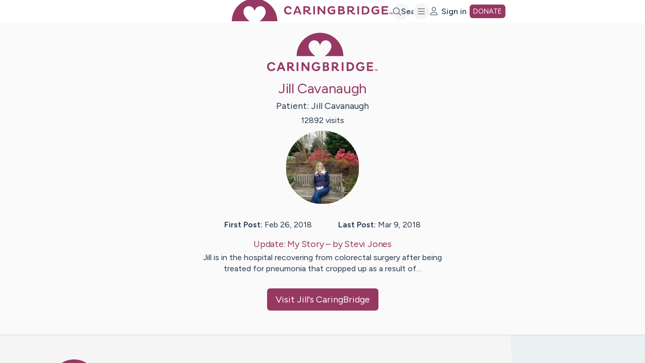

--- FILE ---
content_type: text/html; charset=utf-8
request_url: https://www.caringbridge.org/site/public/6719f05c-2156-3cd2-b1f9-609e85b2d311
body_size: 4057
content:
<!DOCTYPE html><html lang="en" dir="ltr"><head><meta charSet="utf-8"/><meta content="initial-scale=1.0, width=device-width, user-scalable=yes, shrink-to-fit=no" name="viewport"/><meta name="description" content="Jill is in the hospital recovering from colorectal surgery after being treated for pneumonia that cropped up as a result of…"/><title>Jill Cavanaugh</title><meta property="og:title" content="Jill Cavanaugh"/><meta property="og:description" content="Jill is in the hospital recovering from colorectal surgery after being treated for pneumonia that cropped up as a result of…"/><meta property="og:url" content="https://www.caringbridge.org/site/public/6719f05c-2156-3cd2-b1f9-609e85b2d311"/><meta property="og:image" content="https://assets.caringbridge.org/image/upload/w_1200,h_630,c_pad,b_white,q_auto,f_auto,f_auto/legacyPhotos/ff/ff71272e-9896-3e1f-925f-24f82834e69c"/><meta property="og:type" content="website"/><meta property="og:site_name" content="CaringBridge"/><meta property="fb:app_id" content="619811848112065"/><meta name="next-head-count" content="11"/><meta charSet="utf-8"/><link rel="apple-touch-icon" sizes="180x180" href="/apple-touch-icon.png"/><link rel="icon" href="/favicon.ico" sizes="48x48"/><link rel="icon" href="/favicon.svg" sizes="any" type="image/svg+xml"/><link rel="manifest" href="/site.webmanifest"/><link rel="mask-icon" href="/safari-pinned-tab.svg" color="#963862"/><meta name="msapplication-TileColor" content="#da532c"/><meta name="theme-color" content="#ffffff"/><meta name="twitter:card" content="summary"/><link rel="preconnect" href="https://fonts.googleapis.com"/><link rel="preconnect" href="https://fonts.gstatic.com" crossorigin="anonymous"/><script>window.dataLayer = window.dataLayer || [];</script><link rel="preconnect" href="https://dev.visualwebsiteoptimizer.com"/><meta name="google-site-verification" content="RIm-iDRh5NB3ASCaNmoA8TojKuHQHURXUhHbRKx135A"/><script>
                            window.fbAsyncInit = function() {
                                FB.init({
                                    appId: '619811848112065',
                                    autoLogAppEvents: true,
                                    xfbml: true,
                                    version: 'v17.0'
                                });
                            };
                        </script><script async="" defer="" crossorigin="anonymous" src="https://connect.facebook.net/en_US/sdk.js"></script><link rel="preconnect" href="https://fonts.gstatic.com" crossorigin /><script id="caringbridge_gtm" data-nscript="beforeInteractive">
                                (function(w,d,s,l,i){
                                    w[l]=w[l]||[];
                                    w[l].push({'gtm.start': new Date().getTime(),event:'gtm.js'});
                                    var f=d.getElementsByTagName(s)[0],
                                        j=d.createElement(s),dl=l!='dataLayer'?'&l='+l:'';
                                    j.async=true;
                                    j.src='https://www.googletagmanager.com/gtm.js?id='+i+dl;
                                    f.parentNode.insertBefore(j,f);
                                })(window,document,'script','dataLayer','GTM-5F7NF39C');
                            </script><script id="vwoCode" data-nscript="beforeInteractive">
                                window._vwo_code || (function() {
                                var account_id=783631,
                                version=2.1,
                                settings_tolerance=2000,
                                hide_element='body',
                                hide_element_style = 'opacity:0 !important;filter:alpha(opacity=0) !important;background:none !important;transition:none !important;',
                                /* DO NOT EDIT BELOW THIS LINE */
                                f=false,w=window,d=document,v=d.querySelector('#vwoCode'),cK='_vwo_'+account_id+'_settings',cc={};try{var c=JSON.parse(localStorage.getItem('_vwo_'+account_id+'_config'));cc=c&&typeof c==='object'?c:{}}catch(e){}var stT=cc.stT==='session'?w.sessionStorage:w.localStorage;code={use_existing_jquery:function(){return typeof use_existing_jquery!=='undefined'?use_existing_jquery:undefined},library_tolerance:function(){return typeof library_tolerance!=='undefined'?library_tolerance:undefined},settings_tolerance:function(){return cc.sT||settings_tolerance},hide_element_style:function(){return'{'+(cc.hES||hide_element_style)+'}'},hide_element:function(){if(performance.getEntriesByName('first-contentful-paint')[0]){return''}return typeof cc.hE==='string'?cc.hE:hide_element},getVersion:function(){return version},finish:function(e){if(!f){f=true;var t=d.getElementById('_vis_opt_path_hides');if(t)t.parentNode.removeChild(t);if(e)(new Image).src='https://dev.visualwebsiteoptimizer.com/ee.gif?a='+account_id+e}},finished:function(){return f},addScript:function(e){var t=d.createElement('script');t.type='text/javascript';if(e.src){t.src=e.src}else{t.text=e.text}d.getElementsByTagName('head')[0].appendChild(t)},load:function(e,t){var i=this.getSettings(),n=d.createElement('script'),r=this;t=t||{};if(i){n.textContent=i;d.getElementsByTagName('head')[0].appendChild(n);if(!w.VWO||VWO.caE){stT.removeItem(cK);r.load(e)}}else{var o=new XMLHttpRequest;o.open('GET',e,true);o.withCredentials=!t.dSC;o.responseType=t.responseType||'text';o.onload=function(){if(t.onloadCb){return t.onloadCb(o,e)}if(o.status===200||o.status===304){_vwo_code.addScript({text:o.responseText})}else{_vwo_code.finish('&e=loading_failure:'+e)}};o.onerror=function(){if(t.onerrorCb){return t.onerrorCb(e)}_vwo_code.finish('&e=loading_failure:'+e)};o.send()}},getSettings:function(){try{var e=stT.getItem(cK);if(!e){return}e=JSON.parse(e);if(Date.now()>e.e){stT.removeItem(cK);return}return e.s}catch(e){return}},init:function(){if(d.URL.indexOf('__vwo_disable__')>-1)return;var e=this.settings_tolerance();w._vwo_settings_timer=setTimeout(function(){_vwo_code.finish();stT.removeItem(cK)},e);var t;if(this.hide_element()!=='body'){t=d.createElement('style');var i=this.hide_element(),n=i?i+this.hide_element_style():'',r=d.getElementsByTagName('head')[0];t.setAttribute('id','_vis_opt_path_hides');v&&t.setAttribute('nonce',v.nonce);t.setAttribute('type','text/css');if(t.styleSheet)t.styleSheet.cssText=n;else t.appendChild(d.createTextNode(n));r.appendChild(t)}else{t=d.getElementsByTagName('head')[0];var n=d.createElement('div');n.style.cssText='z-index: 2147483647 !important;position: fixed !important;left: 0 !important;top: 0 !important;width: 100% !important;height: 100% !important;background: white !important;';n.setAttribute('id','_vis_opt_path_hides');n.classList.add('_vis_hide_layer');t.parentNode.insertBefore(n,t.nextSibling)}var o=window._vis_opt_url||d.URL,s='https://dev.visualwebsiteoptimizer.com/j.php?a='+account_id+'&u='+encodeURIComponent(o)+'&vn='+version;if(w.location.search.indexOf('_vwo_xhr')!==-1){this.addScript({src:s})}else{this.load(s+'&x=true')}}};w._vwo_code=code;code.init();})();
                            </script><link rel="preload" href="/_next/static/css/dcf4f8ce06bb654a.css" as="style"/><link rel="stylesheet" href="/_next/static/css/dcf4f8ce06bb654a.css" data-n-g=""/><noscript data-n-css=""></noscript><script defer="" nomodule="" src="/_next/static/chunks/polyfills-42372ed130431b0a.js"></script><script src="/_next/static/chunks/webpack-d267a30515d7ab3f.js" defer=""></script><script src="/_next/static/chunks/framework-982b1cd1fa34c2e3.js" defer=""></script><script src="/_next/static/chunks/main-4111c2e0616990b8.js" defer=""></script><script src="/_next/static/chunks/pages/_app-76558b39c20421fc.js" defer=""></script><script src="/_next/static/chunks/pages/site/public/%5BsiteId%5D-48977aefd7728510.js" defer=""></script><script src="/_next/static/iK_vGqcmuLXhetkcIVLdn/_buildManifest.js" defer=""></script><script src="/_next/static/iK_vGqcmuLXhetkcIVLdn/_ssgManifest.js" defer=""></script><style data-href="https://fonts.googleapis.com/css2?family=Figtree:wght@400;500;600&display=swap">@font-face{font-family:'Figtree';font-style:normal;font-weight:400;font-display:swap;src:url(https://fonts.gstatic.com/s/figtree/v9/_Xmz-HUzqDCFdgfMsYiV_F7wfS-Bs_d_QF5d.woff) format('woff')}@font-face{font-family:'Figtree';font-style:normal;font-weight:500;font-display:swap;src:url(https://fonts.gstatic.com/s/figtree/v9/_Xmz-HUzqDCFdgfMsYiV_F7wfS-Bs_dNQF5d.woff) format('woff')}@font-face{font-family:'Figtree';font-style:normal;font-weight:600;font-display:swap;src:url(https://fonts.gstatic.com/s/figtree/v9/_Xmz-HUzqDCFdgfMsYiV_F7wfS-Bs_ehR15d.woff) format('woff')}@font-face{font-family:'Figtree';font-style:normal;font-weight:400;font-display:swap;src:url(https://fonts.gstatic.com/s/figtree/v9/_Xms-HUzqDCFdgfMm4q9DaRvziissg.woff2) format('woff2');unicode-range:U+0100-02BA,U+02BD-02C5,U+02C7-02CC,U+02CE-02D7,U+02DD-02FF,U+0304,U+0308,U+0329,U+1D00-1DBF,U+1E00-1E9F,U+1EF2-1EFF,U+2020,U+20A0-20AB,U+20AD-20C0,U+2113,U+2C60-2C7F,U+A720-A7FF}@font-face{font-family:'Figtree';font-style:normal;font-weight:400;font-display:swap;src:url(https://fonts.gstatic.com/s/figtree/v9/_Xms-HUzqDCFdgfMm4S9DaRvzig.woff2) format('woff2');unicode-range:U+0000-00FF,U+0131,U+0152-0153,U+02BB-02BC,U+02C6,U+02DA,U+02DC,U+0304,U+0308,U+0329,U+2000-206F,U+20AC,U+2122,U+2191,U+2193,U+2212,U+2215,U+FEFF,U+FFFD}@font-face{font-family:'Figtree';font-style:normal;font-weight:500;font-display:swap;src:url(https://fonts.gstatic.com/s/figtree/v9/_Xms-HUzqDCFdgfMm4q9DaRvziissg.woff2) format('woff2');unicode-range:U+0100-02BA,U+02BD-02C5,U+02C7-02CC,U+02CE-02D7,U+02DD-02FF,U+0304,U+0308,U+0329,U+1D00-1DBF,U+1E00-1E9F,U+1EF2-1EFF,U+2020,U+20A0-20AB,U+20AD-20C0,U+2113,U+2C60-2C7F,U+A720-A7FF}@font-face{font-family:'Figtree';font-style:normal;font-weight:500;font-display:swap;src:url(https://fonts.gstatic.com/s/figtree/v9/_Xms-HUzqDCFdgfMm4S9DaRvzig.woff2) format('woff2');unicode-range:U+0000-00FF,U+0131,U+0152-0153,U+02BB-02BC,U+02C6,U+02DA,U+02DC,U+0304,U+0308,U+0329,U+2000-206F,U+20AC,U+2122,U+2191,U+2193,U+2212,U+2215,U+FEFF,U+FFFD}@font-face{font-family:'Figtree';font-style:normal;font-weight:600;font-display:swap;src:url(https://fonts.gstatic.com/s/figtree/v9/_Xms-HUzqDCFdgfMm4q9DaRvziissg.woff2) format('woff2');unicode-range:U+0100-02BA,U+02BD-02C5,U+02C7-02CC,U+02CE-02D7,U+02DD-02FF,U+0304,U+0308,U+0329,U+1D00-1DBF,U+1E00-1E9F,U+1EF2-1EFF,U+2020,U+20A0-20AB,U+20AD-20C0,U+2113,U+2C60-2C7F,U+A720-A7FF}@font-face{font-family:'Figtree';font-style:normal;font-weight:600;font-display:swap;src:url(https://fonts.gstatic.com/s/figtree/v9/_Xms-HUzqDCFdgfMm4S9DaRvzig.woff2) format('woff2');unicode-range:U+0000-00FF,U+0131,U+0152-0153,U+02BB-02BC,U+02C6,U+02DA,U+02DC,U+0304,U+0308,U+0329,U+2000-206F,U+20AC,U+2122,U+2191,U+2193,U+2212,U+2215,U+FEFF,U+FFFD}</style></head><body><div id="__next"></div><script id="__NEXT_DATA__" type="application/json">{"props":{"pageProps":{"siteId":"6719f05c-2156-3cd2-b1f9-609e85b2d311","publicSiteData":{"firstName":"Jill","lastName":"Cavanaugh","title":"Jill Cavanaugh","numVisits":12892,"photo":{"publicId":"legacyPhotos/ff/ff71272e-9896-3e1f-925f-24f82834e69c","height":400,"width":300,"legacyPath":"h/4f/j/5a9450168a46678e3b366eeb.jpg","__typename":"Photo"},"posts":{"firstPostDate":"2018-02-26T18:16:14.000Z","lastPostDate":"2018-03-09T03:31:55.000Z","__typename":"PostDatesFirstAndLast"},"latestPublicUpdate":{"title":"My Story","body":"Jill is in the hospital recovering from colorectal surgery after being treated for pneumonia that cropped up as a result of the flu.\u0026nbsp;\u0026nbsp;","shareLink":null,"publicUpdateType":"POST","numComments":0,"numReactions":0,"author":{"firstName":"Stevi","lastName":"Jones","__typename":"Poster"},"__typename":"LatestPublicUpdate"},"__typename":"PublicSite"},"meta":{"title":"Jill Cavanaugh","description":"Jill is in the hospital recovering from colorectal surgery after being treated for pneumonia that cropped up as a result of…","image":"https://assets.caringbridge.org/image/upload/w_1200,h_630,c_pad,b_white,q_auto,f_auto,f_auto/legacyPhotos/ff/ff71272e-9896-3e1f-925f-24f82834e69c","url":"https://www.caringbridge.org/site/public/6719f05c-2156-3cd2-b1f9-609e85b2d311"},"__APOLLO_STATE__":{}},"__N_SSG":true},"page":"/site/public/[siteId]","query":{"siteId":"6719f05c-2156-3cd2-b1f9-609e85b2d311"},"buildId":"iK_vGqcmuLXhetkcIVLdn","isFallback":false,"isExperimentalCompile":false,"gsp":true,"scriptLoader":[]}</script></body></html>

--- FILE ---
content_type: text/css; charset=utf-8
request_url: https://www.caringbridge.org/_next/static/css/dcf4f8ce06bb654a.css
body_size: 139095
content:
/*! normalize.css v8.0.1 | MIT License | github.com/necolas/normalize.css */html{line-height:1.15;-webkit-text-size-adjust:100%}body{margin:0}main{display:block}h1{font-size:2em;margin:.67em 0}hr{box-sizing:content-box;height:0;overflow:visible}pre{font-family:monospace,monospace;font-size:1em}a{background-color:transparent}abbr[title]{border-bottom:none;text-decoration:underline;-webkit-text-decoration:underline dotted;text-decoration:underline dotted}b,strong{font-weight:bolder}code,kbd,samp{font-family:monospace,monospace;font-size:1em}small{font-size:80%}sub,sup{font-size:75%;line-height:0;position:relative;vertical-align:baseline}sub{bottom:-.25em}sup{top:-.5em}img{border-style:none}button,input,optgroup,select,textarea{font-family:inherit;font-size:100%;line-height:1.15;margin:0}button,input{overflow:visible}button,select{text-transform:none}[type=button],[type=reset],[type=submit],button{-webkit-appearance:button}[type=button]::-moz-focus-inner,[type=reset]::-moz-focus-inner,[type=submit]::-moz-focus-inner,button::-moz-focus-inner{border-style:none;padding:0}[type=button]:-moz-focusring,[type=reset]:-moz-focusring,[type=submit]:-moz-focusring,button:-moz-focusring{outline:1px dotted ButtonText}fieldset{padding:.35em .75em .625em}legend{box-sizing:border-box;color:inherit;display:table;max-width:100%;padding:0;white-space:normal}progress{vertical-align:baseline}textarea{overflow:auto}[type=checkbox],[type=radio]{box-sizing:border-box;padding:0}[type=number]::-webkit-inner-spin-button,[type=number]::-webkit-outer-spin-button{height:auto}[type=search]{-webkit-appearance:textfield;outline-offset:-2px}[type=search]::-webkit-search-decoration{-webkit-appearance:none}::-webkit-file-upload-button{-webkit-appearance:button;font:inherit}details{display:block}summary{display:list-item}[hidden],template{display:none}:root{--zindex-popover:40;--zindex-scroll-to-top:90;--zindex-fixed-banner:100;--zindex-skip-link:110;--zindex-overlay-standard:200;--zindex-contents-standard:201;--zindex-overlay-modal-in-modal:202;--zindex-contents-modal-in-modal:203;--zindex-drop-down-menu:210;--zindex-impersonation:220;--speed-motion:350ms;--speed-on-hover:250ms;--speed-on-toggle:150ms;--speed-rotation:1700ms;--border-radius:6px;--radius-tight:5px;--radius-medium:8px;--radius-gentle:12px;--radius-large:24px;--pill-shape:500px;--box-shadow:0px 1px 5px 0px rgba(0,0,0,.05)}.sr-only{position:absolute;width:1px;height:1px;padding:0;margin:-1px;overflow:hidden;clip:rect(0,0,0,0);white-space:nowrap;border-width:0}.shouldDisableTextSelect{-moz-user-select:none;user-select:none;-webkit-touch-callout:none;-webkit-user-select:none}.skipLink{background-color:#fff;font-size:20px;left:-7px;line-height:60px;margin:10px;position:absolute;text-align:center;top:-7px;width:calc(100% - 6px);z-index:var(--zindex-skip-link)}.skipLink:not(:focus){width:1px;height:1px;margin:-1px;padding:0;border:0;position:absolute;clip:rect(0 0 0 0);overflow:hidden}.clearfix:after,.clearfix:before{content:"";display:table}.clearfix:after{clear:both}.clearfix{*zoom:1}:global([data-whatinput=mouse]) .hideOutlineForMouse:focus,:global([data-whatinput=touch]) .hideOutlineForMouse:focus{outline:none}.flexbox{display:flex}.icon-6{font-size:6px}.icon-12{font-size:12px}.icon-18{font-size:18px}.icon-24{font-size:24px}.icon-30{font-size:30px}:root{--gray-0:#fff;--gray-50:#fafafa;--gray-100:#f5f5f5;--gray-200:#e8eeed;--gray-300:#d4d4d4;--gray-400:#a3a3a3;--gray-500:#737373;--gray-600:#525252;--gray-700:#404040;--gray-800:#262626;--gray-900:#171717;--gray-1000:#000;--berry-bridge-200:#e3c5d3;--berry-bridge-300:#c99bb0;--berry-bridge-400:#b06486;--berry-bridge-450:#ab3f70;--berry-bridge-500:#963862;--berry-bridge-900:#4a1c30;--brave-blue-200:#d8ddf0;--brave-blue-300:#afb8d6;--brave-blue-400:#8b9cd6;--brave-blue-500:#617bd6;--brave-blue-600:#495dba;--brave-blue-700:#3c50a6;--brave-blue-800:#314394;--brave-blue-900:#22398a;--success-200:#4ade80;--success-300:#22c55e;--success-400:#16a34a;--success-500:#10652f;--success-900:#0e3b20;--warning-100:#fef3c7;--warning-300:#fcd34d;--warning-400:#fbbf24;--warning-500:#f59e0b;--warning-700:#d68a09;--error-200:#fecaca;--error-300:#fca5a5;--error-400:#f87171;--error-500:#ef4444;--error-700:#c92424;--sky:#c6dde7;--sky-light:#edf0f2;--slate:#96b2d9;--coral:#ff7c6f;--yellow:#edd780;--yellow-hover:#f7e186;--navy:#22538b;--indigo:#24384c;--button-blue-900:#22398a;--button-blue-500:#4d69d1;--button-blue-400:#7e93de;--button-blue-300:#b6bdd6;--button-blue-200:#d5d9e5;--color-primary:var(--berry-bridge-500);--color-secondary:var(--brave-blue-500);--color-info:var(--brave-blue-500);--color-success:var(--success-500);--color-warning:var(--warning-500);--color-error:var(--error-500);--body-bg:var(--gray-50);--body-text:var(--indigo);--header:var(--color-primary);--header-reversed:var(--berry-bridge-200);--link-text:var(--brave-blue-600);--link-hover-text:var(--berry-bridge-500);--link-visited:var(--brave-blue-600);--link-reversed-text:#fff;--link-reversed-hover-text:#fff;--link-reversed-visited:#fff;--button-bg:var(--color-primary);--button-bg-hover:var(--berry-bridge-400);--button-bg-disabled:var(--gray-200);--button-text:#fff;--button-text-disabled:var(--gray-300);--button-reversed-bg:#fff;--button-reversed-text:var(--color-primary);--button-reversed-text-hover:var(--berry-bridge-900);--button-reversed-text-disabled:var(--berry-bridge-300);--btnSec-bg:transparent;--btnSec-text:var(--color-primary);--btnSec-text-hover:var(--berry-bridge-900);--btnSec-text-disabled:var(--gray-300);--btnSec-reversed-bg:transparent;--btnSec-reversed-text:#fff;--btnSec-reversed-text-hover:var(--gray-200);--btnSec-reversed-text-disabled:var(--gray-300);--btnTert-text:var(--indigo);--btnTert-text-hover:var(--color-primary);--btnTert-text-disabled:var(--gray-500);--btnTert-reversed-text:#fff;--btnTert-reversed-text-hover:var(--gray-200);--btnTert-reversed-text-disabled:var(--gray-300);--component-bg:#fff;--component-border:var(--gray-300);--btnAlt-bg:var(--button-blue-500);--btnAlt-bg-hover:var(--button-blue-400);--btnAlt-bg-disabled:var(--button-blue-200);--btnAlt-text:#fff;--btnAlt-text-disabled:var(--button-blue-400);--btnAlt-reversed-bg:#fff;--btnAlt-reversed-text:var(--button-blue-500);--btnAlt-reversed-text-hover:var(--button-blue-400);--btnAlt-reversed-text-disabled:var(--button-blue-300)}*{box-sizing:border-box}html{background-color:var(--body-bg)}.buttonGroup{display:block;line-height:4}.buttonGroup>*{margin-left:18px;margin-right:18px}.button--isClear{background:none;background-color:transparent;border:none;color:inherit;cursor:pointer;font-size:inherit;font-weight:inherit;padding:0;-webkit-appearance:none;-moz-appearance:none;appearance:none}.button--asLink{color:var(--link-text);display:inline;line-height:inherit;text-decoration:underline}.button--asLink:focus,.button--asLink:hover{color:var(--link-hover-text)}.fa-circle-xmark.fa-light{background-color:#fff;border-radius:50%}.button--asStylizedLink{color:var(--link-text);display:inline;line-height:inherit}:global([data-whatinput=mouse]) .button--asStylizedLink:focus{outline:none}.button--diminishedLink{color:var(--body-text)}.button--asStylizedLink:focus,.button--asStylizedLink:hover{color:var(--link-hover-text);text-decoration:underline}.dividerLine{height:1px;border-width:1px 0 0;background-color:var(--gray-300);padding:0;z-index:1}.pseudoCard{border-radius:var(--border-radius);background-color:var(--component-bg);color:var(--body-text);box-shadow:var(--box-shadow);padding:0 16px}.cardContent{max-width:408px;margin:0 auto;padding-top:clamp(20px,(100vw * .044 + 4.2px),61px);padding-bottom:clamp(16px,(100vw * .083 + -14px),94px)}.contextualError{color:var(--color-error);font-size:16px;margin-top:2px}[data-slate-editor],input[type=email],input[type=number],input[type=password],input[type=search],input[type=tel],input[type=text],input[type=url],select{height:44px;padding:5px 11px 6px;border:1px solid var(--component-border);background-color:var(--component-bg);border-radius:var(--border-radius);font-size:16px}input,select,textarea{color:var(--body-text)}::placeholder{opacity:.8;font-style:italic}input:focus::placeholder,textarea:focus::placeholder{opacity:.4}label{font-size:16px;font-weight:400}figure{margin:0}ol.plainList,ul.plainList{list-style-type:none;padding-left:0;margin:0}code{white-space:pre-wrap}.embedContainer{text-align:center}.embedContainer iframe{margin:0 auto;height:450px;width:600px}@media screen and (max-width:768px){.embedContainer iframe{height:200px;width:300px}}.articleReadMore,.articleReadMore:visited{color:var(--berry-bridge-500);font-size:20px;line-height:22px;font-weight:900;margin-top:10px}.standardLayout{padding-bottom:48px}.standardLayout>:not(.bleed){width:clamp(320px,(100vw * .94 + -18.5px),1200px);margin-left:auto;margin-right:auto}.standardLayout.wider>:not(.bleed){width:clamp(320px,(100vw * .86 + 10.3px),1675px)}.rightSidebarLayout{width:clamp(320px,(100vw * .821 + 24.6px),1600px);margin-left:auto;margin-right:auto;display:flex;gap:clamp(36px,(100vw * .0513 + 17.5px),84px)}.rightSidebarLayout>:first-child{flex:1 1 auto}.rightSidebarLayout>:last-child{display:none;flex:0 0 301px;width:301px;align-self:flex-start}@media (min-width:1024px){.rightSidebarLayout>:last-child{display:block}}.grid{display:grid;grid-gap:24px;gap:24px}.twoColumn{grid-template-columns:1fr}@media (min-width:768px){.twoColumn{grid-template-columns:1fr 1fr}}.threeColumn{grid-template-columns:1fr}@media (min-width:768px){.threeColumn{grid-template-columns:1fr 1fr 1fr}}.row{display:flex}.col{flex:1 1 auto}.constrainedFieldWidth{max-width:440px}.center{text-align:center}.left{text-align:left}.right{text-align:right}*{--body-font:Figtree,Helvetica,Arial,sans-serif;--header-font:Figtree,Helvetica,Arial,sans-serif;--font-weight-regular:400;--font-weight-medium:500}.headerFont{font-family:var(--header-font);font-weight:var(--font-weight-medium)}html{font-family:var(--body-font);font-size:16px;font-weight:var(--font-weight-regular);color:var(--body-text);line-height:1.4285714286;font-synthesis:style small-caps}p{margin:.8em 0}.callout{font-size:clamp(18px,(100vw * .006 + 15.8px),22px)}.small,small{font-size:14px}@media screen and (min-width:768px){small{font-size:16px}}.subHeader{font-family:var(--body-font);font-size:18px;font-weight:700;color:var(--body-text)}.centeredText{text-align:center}a{color:var(--link-text)}a:visited{color:var(--link-visited)}a:focus,a:hover{color:var(--link-hover-text)}a.stylized:focus,a.stylized:hover,a:focus,a:hover{text-decoration:none}.autoReversed a,a.reversed{color:var(--link-reversed-text);opacity:1}.autoReversed a:visited,a.reversed:visited{color:var(--link-reversed-visited)}.autoReversed a:focus,.autoReversed a:hover,a.reversed:focus,a.reversed:hover{color:var(--link-reversed-hover-text);opacity:.8}.a--isClear{text-decoration:none}.a--isClear,.a--isClear:visited{color:inherit}.h1,.h2,.h3,.h4,.h5,.h6,h1,h2,h3,h4,h5,h6{font-family:var(--header-font);margin-top:.6em;margin-bottom:.6em;line-height:1.3;font-weight:var(--font-weight-medium);color:var(--color-primary);font-synthesis:style small-caps;letter-spacing:-.02ch}.h1,h1{font-size:clamp(36px,(100vw * .004 + 34.5px),40px)}.h2,h2{font-size:clamp(32px,(100vw * .004 + 30.5px),36px)}.h3,h3{font-size:clamp(28px,(100vw * .004 + 26.5px),32px)}.h4,h4{font-size:clamp(24px,(100vw * .004 + 22.5px),28px)}.h4,.h5,h4,h5{margin-top:1.2em}.h5,h5{font-size:clamp(20px,(100vw * .004 + 18.5px),24px)}.h6,h6{font-size:clamp(18px,(100vw * .002 + 17.2px),20px);margin-top:.7em}.fontExtraLarge{font-size:120px!important}.fontLarge{font-size:48px!important}.fontMedium{font-size:36px!important}.fontSmall{font-size:28px!important}.fontExtraSmall{font-size:14px!important;font-weight:700!important}.bodyTextSmall{font-size:16px;line-height:24px}.bodyTextMedium{font-size:18px;line-height:26px}.bodyTextLarge{font-size:20px;line-height:26px}.bodyTextExtraLarge{font-size:22px;line-height:28px}.marginTop--0{margin-top:0}.marginTop--6{margin-top:6px}.marginTop--12{margin-top:clamp(6px,(100vw * .0064 + 3.69px),12px)}.marginTop--24{margin-top:clamp(20px,(100vw * .0043 + 18.5px),24px)}.marginTop--36{margin-top:clamp(24px,(100vw * .0128 + 19.4px),36px)}.marginTop--48{margin-top:clamp(30px,(100vw * .0192 + 23.1px),48px)}.marginTop--84{margin-top:clamp(36px,(100vw * .0513 + 17.5px),84px)}.marginBottom--0{margin-bottom:0}.marginBottom--6{margin-bottom:6px}.marginBottom--12{margin-bottom:clamp(6px,(100vw * .0064 + 3.69px),12px)}.marginBottom--24{margin-bottom:clamp(20px,(100vw * .0043 + 18.5px),24px)}.marginBottom--36{margin-bottom:clamp(24px,(100vw * .0128 + 19.4px),36px)}.marginBottom--48{margin-bottom:clamp(30px,(100vw * .0192 + 23.1px),48px)}.marginBottom--84{margin-bottom:clamp(36px,(100vw * .0513 + 17.5px),84px)}.paddingTopBottom--0{padding-top:0;padding-bottom:0}.paddingTopBottom--12{padding-top:clamp(6px,(100vw * .0064 + 3.69px),12px);padding-bottom:clamp(6px,(100vw * .0064 + 3.69px),12px)}.paddingTopBottom--24{padding-top:clamp(20px,(100vw * .0043 + 18.5px),24px);padding-bottom:clamp(20px,(100vw * .0043 + 18.5px),24px)}.paddingTopBottom--48{padding-top:clamp(30px,(100vw * .0192 + 23.1px),48px);padding-bottom:clamp(30px,(100vw * .0192 + 23.1px),48px)}.paddingTopBottom--84{padding-top:clamp(36px,(100vw * .0513 + 17.5px),84px);padding-bottom:clamp(36px,(100vw * .0513 + 17.5px),84px)}.paddingLeftRight--12{padding-left:clamp(6px,(100vw * .0064 + 3.69px),12px);padding-right:clamp(6px,(100vw * .0064 + 3.69px),12px)}.paddingLeftRight--24{padding-left:clamp(20px,(100vw * .0043 + 18.5px),24px);padding-right:clamp(20px,(100vw * .0043 + 18.5px),24px)}.paddingLeftRight--48{padding-left:clamp(30px,(100vw * .0192 + 23.1px),48px);padding-right:clamp(30px,(100vw * .0192 + 23.1px),48px)}.paddingLeftRight--84{padding-left:clamp(36px,(100vw * .0513 + 17.5px),84px);padding-right:clamp(36px,(100vw * .0513 + 17.5px),84px)}.paddingBottom--0{padding-bottom:0}.paddingBottom--12{padding-bottom:clamp(6px,(100vw * .0064 + 3.69px),12px)}.paddingBottom--24{padding-bottom:clamp(20px,(100vw * .0043 + 18.5px),24px)}.paddingBottom--48{padding-bottom:clamp(30px,(100vw * .0192 + 23.1px),48px)}@media print{*{background:transparent!important;color:#000!important;text-shadow:none!important;filter:none!important;-ms-filter:none!important}a,a:visited{text-decoration:underline}a[href]:not(.hideUrl):after{content:" (" attr(href) ")"}abbr[title]:after{content:" (" attr(title) ")"}.ir a:after,a[href^="#"]:after,a[href^="javascript:"]:after{content:""}blockquote,pre{border:1px solid #999;page-break-inside:avoid}thead{display:table-header-group}img,tr{page-break-inside:avoid}img{max-width:100%!important}@page{margin:.7in}h2,h3,p{orphans:3;widows:3}h2,h3{page-break-after:avoid}.noPrint{display:none!important}html{font-size:10pt}footer:not(article>footer),header:not(article>header){display:none!important}h1{font-size:24pt}h2{font-size:20pt}h3{font-size:16pt}}#noPrint .noPrint{display:none!important}.k-sr-only{position:absolute;left:-1px;width:1px;height:1px;overflow:hidden}.k-common-test-class,.k-theme-test-class{opacity:0}.k-hbox,.k-hstack{display:flex;flex-flow:row nowrap}.k-vbox,.k-vstack{display:flex;flex-flow:column nowrap}.k-flex,.k-spacer{flex:1 1 auto}.k-spacer-sized{flex:none}.k-float-wrap:after,.k-floatwrap:after{content:"";display:block;clear:both}.k-flex-layout{display:flex}.k-grid-layout{display:grid}.k-separator{width:auto;height:0;border-width:1px 0 0;border-style:solid;border-color:inherit;display:block;flex-grow:0!important;flex-shrink:0!important;align-self:stretch}.k-separator-horizontal,.k-vbox>.k-separator,.k-vstack>.k-separator{width:auto;height:0;border-width:1px 0 0}.k-hbox>.k-separator,.k-hstack>.k-separator,.k-separator-vertical{width:0;height:auto;border-width:0 0 0 1px}hr.k-separator{margin:0;padding:0}.k-hidden{display:none!important}.k-rtl{direction:rtl}[hidden],script{display:none!important}.k-ratio-auto{aspect-ratio:auto}.\!k-ratio-auto{aspect-ratio:auto!important}.k-ratio-1{aspect-ratio:1}.\!k-ratio-1{aspect-ratio:1!important}.k-ratio-square{aspect-ratio:1/1}.\!k-ratio-square{aspect-ratio:1/1!important}.k-ratio-video{aspect-ratio:16/9}.\!k-ratio-video{aspect-ratio:16/9!important}.k-aspect-ratio-auto{aspect-ratio:auto}.\!k-aspect-ratio-auto{aspect-ratio:auto!important}.k-aspect-ratio-1{aspect-ratio:1}.\!k-aspect-ratio-1{aspect-ratio:1!important}.k-aspect-ratio-square{aspect-ratio:1/1}.\!k-aspect-ratio-square{aspect-ratio:1/1!important}.k-aspect-ratio-video{aspect-ratio:16/9}.\!k-aspect-ratio-video{aspect-ratio:16/9!important}.k-box-sizing-border{box-sizing:border-box}.\!k-box-sizing-border{box-sizing:border-box!important}.k-box-sizing-content{box-sizing:content-box}.\!k-box-sizing-content{box-sizing:content-box!important}.k-clear-left{clear:left}.\!k-clear-left{clear:left!important}.k-clear-right{clear:right}.\!k-clear-right{clear:right!important}.k-clear-both{clear:both}.\!k-clear-both{clear:both!important}.k-clear-none{clear:none}.\!k-clear-none{clear:none!important}.k-columns-1{column-count:1}.\!k-columns-1{column-count:1!important}.k-columns-2{column-count:2}.\!k-columns-2{column-count:2!important}.k-columns-3{column-count:3}.\!k-columns-3{column-count:3!important}.k-columns-4{column-count:4}.\!k-columns-4{column-count:4!important}.k-columns-5{column-count:5}.\!k-columns-5{column-count:5!important}.k-columns-6{column-count:6}.\!k-columns-6{column-count:6!important}.k-columns-7{column-count:7}.\!k-columns-7{column-count:7!important}.k-columns-8{column-count:8}.\!k-columns-8{column-count:8!important}.k-columns-9{column-count:9}.\!k-columns-9{column-count:9!important}.k-columns-10{column-count:10}.\!k-columns-10{column-count:10!important}.k-columns-11{column-count:11}.\!k-columns-11{column-count:11!important}.k-columns-12{column-count:12}.\!k-columns-12{column-count:12!important}.k-columns-auto{columns:auto}.\!k-columns-auto{columns:auto!important}.k-d-none{display:none}.\!k-d-none{display:none!important}.k-d-contents{display:contents}.\!k-d-contents{display:contents!important}.k-d-block{display:block}.\!k-d-block{display:block!important}.k-d-inline{display:inline}.\!k-d-inline{display:inline!important}.k-d-inline-block{display:inline-block}.\!k-d-inline-block{display:inline-block!important}.k-d-flex,.k-d-flex-col,.k-d-flex-row{display:flex}.\!k-d-flex,.\!k-d-flex-col,.\!k-d-flex-row{display:flex!important}.k-d-inline-flex{display:inline-flex}.\!k-d-inline-flex{display:inline-flex!important}.k-d-grid{display:grid}.\!k-d-grid{display:grid!important}.k-d-inline-grid{display:inline-grid}.\!k-d-inline-grid{display:inline-grid!important}.k-d-table{display:table}.\!k-d-table{display:table!important}.k-d-inline-table{display:inline-table}.\!k-d-inline-table{display:inline-table!important}.k-d-table-row{display:table-row}.\!k-d-table-row{display:table-row!important}.k-d-table-cell{display:table-cell}.\!k-d-table-cell{display:table-cell!important}.k-d-list-item{display:list-item}.\!k-d-list-item{display:list-item!important}.k-display-none{display:none}.\!k-display-none{display:none!important}.k-display-contents{display:contents}.\!k-display-contents{display:contents!important}.k-display-block{display:block}.\!k-display-block{display:block!important}.k-display-inline{display:inline}.\!k-display-inline{display:inline!important}.k-display-inline-block{display:inline-block}.\!k-display-inline-block{display:inline-block!important}.k-display-flex{display:flex}.\!k-display-flex{display:flex!important}.k-display-inline-flex{display:inline-flex}.\!k-display-inline-flex{display:inline-flex!important}.k-display-grid{display:grid}.\!k-display-grid{display:grid!important}.k-display-inline-grid{display:inline-grid}.\!k-display-inline-grid{display:inline-grid!important}.k-display-table{display:table}.\!k-display-table{display:table!important}.k-display-inline-table{display:inline-table}.\!k-display-inline-table{display:inline-table!important}.k-display-table-row{display:table-row}.\!k-display-table-row{display:table-row!important}.k-display-table-cell{display:table-cell}.\!k-display-table-cell{display:table-cell!important}.k-display-list-item{display:list-item}.\!k-display-list-item{display:list-item!important}.k-float-left{float:left}.\!k-float-left{float:left!important}.k-float-right{float:right}.\!k-float-right{float:right!important}.k-float-none{float:none}.\!k-float-none{float:none!important}.k-object-fit-contain{object-fit:contain}.\!k-object-fit-contain{object-fit:contain!important}.k-object-fit-cover{object-fit:cover}.\!k-object-fit-cover{object-fit:cover!important}.k-object-fit-fill{object-fit:fill}.\!k-object-fit-fill{object-fit:fill!important}.k-object-fit-scale-down{object-fit:scale-down}.\!k-object-fit-scale-down{object-fit:scale-down!important}.k-object-fit-initial{object-fit:fill}.\!k-object-fit-initial{object-fit:fill!important}.k-object-fit-none{object-fit:none}.\!k-object-fit-none{object-fit:none!important}.k-object-position-center{object-position:center}.\!k-object-position-center{object-position:center!important}.k-object-position-top{object-position:top}.\!k-object-position-top{object-position:top!important}.k-object-position-right{object-position:right}.\!k-object-position-right{object-position:right!important}.k-object-position-bottom{object-position:bottom}.\!k-object-position-bottom{object-position:bottom!important}.k-object-position-left{object-position:left}.\!k-object-position-left{object-position:left!important}.k-object-position-top-left{object-position:top left}.\!k-object-position-top-left{object-position:top left!important}.k-object-position-top-right{object-position:top right}.\!k-object-position-top-right{object-position:top right!important}.k-object-position-bottom-left{object-position:bottom left}.\!k-object-position-bottom-left{object-position:bottom left!important}.k-object-position-bottom-right{object-position:bottom right}.\!k-object-position-bottom-right{object-position:bottom right!important}.k-overflow-auto{overflow:auto}.\!k-overflow-auto{overflow:auto!important}.k-overflow-hidden{overflow:hidden}.\!k-overflow-hidden{overflow:hidden!important}.k-overflow-visible{overflow:visible}.\!k-overflow-visible{overflow:visible!important}.k-overflow-scroll{overflow:scroll}.\!k-overflow-scroll{overflow:scroll!important}.k-overflow-clip{overflow:clip}.\!k-overflow-clip{overflow:clip!important}.k-overflow-x-auto{overflow-x:auto}.\!k-overflow-x-auto{overflow-x:auto!important}.k-overflow-x-hidden{overflow-x:hidden}.\!k-overflow-x-hidden{overflow-x:hidden!important}.k-overflow-x-visible{overflow-x:visible}.\!k-overflow-x-visible{overflow-x:visible!important}.k-overflow-x-scroll{overflow-x:scroll}.\!k-overflow-x-scroll{overflow-x:scroll!important}.k-overflow-x-clip{overflow-x:clip}.\!k-overflow-x-clip{overflow-x:clip!important}.k-overflow-y-auto{overflow-y:auto}.\!k-overflow-y-auto{overflow-y:auto!important}.k-overflow-y-hidden{overflow-y:hidden}.\!k-overflow-y-hidden{overflow-y:hidden!important}.k-overflow-y-visible{overflow-y:visible}.\!k-overflow-y-visible{overflow-y:visible!important}.k-overflow-y-scroll{overflow-y:scroll}.\!k-overflow-y-scroll{overflow-y:scroll!important}.k-overflow-y-clip{overflow-y:clip}.\!k-overflow-y-clip{overflow-y:clip!important}.k-top-0{top:0}.\!k-top-0{top:0!important}.k-top-1px{top:1px}.\!k-top-1px{top:1px!important}.k-top-0\.5{top:2px}.\!k-top-0\.5{top:2px!important}.k-top-1{top:4px}.\!k-top-1{top:4px!important}.k-top-1\.5{top:6px}.\!k-top-1\.5{top:6px!important}.k-top-2{top:8px}.\!k-top-2{top:8px!important}.k-top-2\.5{top:10px}.\!k-top-2\.5{top:10px!important}.k-top-3{top:12px}.\!k-top-3{top:12px!important}.k-top-3\.5{top:14px}.\!k-top-3\.5{top:14px!important}.k-top-4{top:16px}.\!k-top-4{top:16px!important}.k-top-4\.5{top:18px}.\!k-top-4\.5{top:18px!important}.k-top-5{top:20px}.\!k-top-5{top:20px!important}.k-top-5\.5{top:22px}.\!k-top-5\.5{top:22px!important}.k-top-6{top:24px}.\!k-top-6{top:24px!important}.k-top-6\.5{top:26px}.\!k-top-6\.5{top:26px!important}.k-top-7{top:28px}.\!k-top-7{top:28px!important}.k-top-7\.5{top:30px}.\!k-top-7\.5{top:30px!important}.k-top-8{top:32px}.\!k-top-8{top:32px!important}.k-top-9{top:36px}.\!k-top-9{top:36px!important}.k-top-10{top:40px}.\!k-top-10{top:40px!important}.k-top-11{top:44px}.\!k-top-11{top:44px!important}.k-top-12{top:48px}.\!k-top-12{top:48px!important}.k-top-13{top:52px}.\!k-top-13{top:52px!important}.k-top-14{top:56px}.\!k-top-14{top:56px!important}.k-top-15{top:60px}.\!k-top-15{top:60px!important}.k-top-16{top:64px}.\!k-top-16{top:64px!important}.k-top-17{top:68px}.\!k-top-17{top:68px!important}.k-top-18{top:72px}.\!k-top-18{top:72px!important}.k-top-19{top:76px}.\!k-top-19{top:76px!important}.k-top-20{top:80px}.\!k-top-20{top:80px!important}.k-top-21{top:84px}.\!k-top-21{top:84px!important}.k-top-22{top:88px}.\!k-top-22{top:88px!important}.k-top-23{top:92px}.\!k-top-23{top:92px!important}.k-top-24{top:96px}.\!k-top-24{top:96px!important}.k-top--1{top:-1px}.\!k-top--1{top:-1px!important}.k-right-0{right:0}.\!k-right-0{right:0!important}.k-right-1px{right:1px}.\!k-right-1px{right:1px!important}.k-right-0\.5{right:2px}.\!k-right-0\.5{right:2px!important}.k-right-1{right:4px}.\!k-right-1{right:4px!important}.k-right-1\.5{right:6px}.\!k-right-1\.5{right:6px!important}.k-right-2{right:8px}.\!k-right-2{right:8px!important}.k-right-2\.5{right:10px}.\!k-right-2\.5{right:10px!important}.k-right-3{right:12px}.\!k-right-3{right:12px!important}.k-right-3\.5{right:14px}.\!k-right-3\.5{right:14px!important}.k-right-4{right:16px}.\!k-right-4{right:16px!important}.k-right-4\.5{right:18px}.\!k-right-4\.5{right:18px!important}.k-right-5{right:20px}.\!k-right-5{right:20px!important}.k-right-5\.5{right:22px}.\!k-right-5\.5{right:22px!important}.k-right-6{right:24px}.\!k-right-6{right:24px!important}.k-right-6\.5{right:26px}.\!k-right-6\.5{right:26px!important}.k-right-7{right:28px}.\!k-right-7{right:28px!important}.k-right-7\.5{right:30px}.\!k-right-7\.5{right:30px!important}.k-right-8{right:32px}.\!k-right-8{right:32px!important}.k-right-9{right:36px}.\!k-right-9{right:36px!important}.k-right-10{right:40px}.\!k-right-10{right:40px!important}.k-right-11{right:44px}.\!k-right-11{right:44px!important}.k-right-12{right:48px}.\!k-right-12{right:48px!important}.k-right-13{right:52px}.\!k-right-13{right:52px!important}.k-right-14{right:56px}.\!k-right-14{right:56px!important}.k-right-15{right:60px}.\!k-right-15{right:60px!important}.k-right-16{right:64px}.\!k-right-16{right:64px!important}.k-right-17{right:68px}.\!k-right-17{right:68px!important}.k-right-18{right:72px}.\!k-right-18{right:72px!important}.k-right-19{right:76px}.\!k-right-19{right:76px!important}.k-right-20{right:80px}.\!k-right-20{right:80px!important}.k-right-21{right:84px}.\!k-right-21{right:84px!important}.k-right-22{right:88px}.\!k-right-22{right:88px!important}.k-right-23{right:92px}.\!k-right-23{right:92px!important}.k-right-24{right:96px}.\!k-right-24{right:96px!important}.k-right--1{right:-1px}.\!k-right--1{right:-1px!important}.k-bottom-0{bottom:0}.\!k-bottom-0{bottom:0!important}.k-bottom-1px{bottom:1px}.\!k-bottom-1px{bottom:1px!important}.k-bottom-0\.5{bottom:2px}.\!k-bottom-0\.5{bottom:2px!important}.k-bottom-1{bottom:4px}.\!k-bottom-1{bottom:4px!important}.k-bottom-1\.5{bottom:6px}.\!k-bottom-1\.5{bottom:6px!important}.k-bottom-2{bottom:8px}.\!k-bottom-2{bottom:8px!important}.k-bottom-2\.5{bottom:10px}.\!k-bottom-2\.5{bottom:10px!important}.k-bottom-3{bottom:12px}.\!k-bottom-3{bottom:12px!important}.k-bottom-3\.5{bottom:14px}.\!k-bottom-3\.5{bottom:14px!important}.k-bottom-4{bottom:16px}.\!k-bottom-4{bottom:16px!important}.k-bottom-4\.5{bottom:18px}.\!k-bottom-4\.5{bottom:18px!important}.k-bottom-5{bottom:20px}.\!k-bottom-5{bottom:20px!important}.k-bottom-5\.5{bottom:22px}.\!k-bottom-5\.5{bottom:22px!important}.k-bottom-6{bottom:24px}.\!k-bottom-6{bottom:24px!important}.k-bottom-6\.5{bottom:26px}.\!k-bottom-6\.5{bottom:26px!important}.k-bottom-7{bottom:28px}.\!k-bottom-7{bottom:28px!important}.k-bottom-7\.5{bottom:30px}.\!k-bottom-7\.5{bottom:30px!important}.k-bottom-8{bottom:32px}.\!k-bottom-8{bottom:32px!important}.k-bottom-9{bottom:36px}.\!k-bottom-9{bottom:36px!important}.k-bottom-10{bottom:40px}.\!k-bottom-10{bottom:40px!important}.k-bottom-11{bottom:44px}.\!k-bottom-11{bottom:44px!important}.k-bottom-12{bottom:48px}.\!k-bottom-12{bottom:48px!important}.k-bottom-13{bottom:52px}.\!k-bottom-13{bottom:52px!important}.k-bottom-14{bottom:56px}.\!k-bottom-14{bottom:56px!important}.k-bottom-15{bottom:60px}.\!k-bottom-15{bottom:60px!important}.k-bottom-16{bottom:64px}.\!k-bottom-16{bottom:64px!important}.k-bottom-17{bottom:68px}.\!k-bottom-17{bottom:68px!important}.k-bottom-18{bottom:72px}.\!k-bottom-18{bottom:72px!important}.k-bottom-19{bottom:76px}.\!k-bottom-19{bottom:76px!important}.k-bottom-20{bottom:80px}.\!k-bottom-20{bottom:80px!important}.k-bottom-21{bottom:84px}.\!k-bottom-21{bottom:84px!important}.k-bottom-22{bottom:88px}.\!k-bottom-22{bottom:88px!important}.k-bottom-23{bottom:92px}.\!k-bottom-23{bottom:92px!important}.k-bottom-24{bottom:96px}.\!k-bottom-24{bottom:96px!important}.k-bottom--1{bottom:-1px}.\!k-bottom--1{bottom:-1px!important}.k-left-0{left:0}.\!k-left-0{left:0!important}.k-left-1px{left:1px}.\!k-left-1px{left:1px!important}.k-left-0\.5{left:2px}.\!k-left-0\.5{left:2px!important}.k-left-1{left:4px}.\!k-left-1{left:4px!important}.k-left-1\.5{left:6px}.\!k-left-1\.5{left:6px!important}.k-left-2{left:8px}.\!k-left-2{left:8px!important}.k-left-2\.5{left:10px}.\!k-left-2\.5{left:10px!important}.k-left-3{left:12px}.\!k-left-3{left:12px!important}.k-left-3\.5{left:14px}.\!k-left-3\.5{left:14px!important}.k-left-4{left:16px}.\!k-left-4{left:16px!important}.k-left-4\.5{left:18px}.\!k-left-4\.5{left:18px!important}.k-left-5{left:20px}.\!k-left-5{left:20px!important}.k-left-5\.5{left:22px}.\!k-left-5\.5{left:22px!important}.k-left-6{left:24px}.\!k-left-6{left:24px!important}.k-left-6\.5{left:26px}.\!k-left-6\.5{left:26px!important}.k-left-7{left:28px}.\!k-left-7{left:28px!important}.k-left-7\.5{left:30px}.\!k-left-7\.5{left:30px!important}.k-left-8{left:32px}.\!k-left-8{left:32px!important}.k-left-9{left:36px}.\!k-left-9{left:36px!important}.k-left-10{left:40px}.\!k-left-10{left:40px!important}.k-left-11{left:44px}.\!k-left-11{left:44px!important}.k-left-12{left:48px}.\!k-left-12{left:48px!important}.k-left-13{left:52px}.\!k-left-13{left:52px!important}.k-left-14{left:56px}.\!k-left-14{left:56px!important}.k-left-15{left:60px}.\!k-left-15{left:60px!important}.k-left-16{left:64px}.\!k-left-16{left:64px!important}.k-left-17{left:68px}.\!k-left-17{left:68px!important}.k-left-18{left:72px}.\!k-left-18{left:72px!important}.k-left-19{left:76px}.\!k-left-19{left:76px!important}.k-left-20{left:80px}.\!k-left-20{left:80px!important}.k-left-21{left:84px}.\!k-left-21{left:84px!important}.k-left-22{left:88px}.\!k-left-22{left:88px!important}.k-left-23{left:92px}.\!k-left-23{left:92px!important}.k-left-24{left:96px}.\!k-left-24{left:96px!important}.k-left--1{left:-1px}.\!k-left--1{left:-1px!important}.k-pos-top,.k-top{top:0}.k-pos-right,.k-right{right:0}.k-bottom,.k-pos-bottom{bottom:0}.k-left,.k-pos-left{left:0}.k-inset-0{inset:0}.\!k-inset-0{inset:0!important}.k-inset-1{inset:1px}.\!k-inset-1{inset:1px!important}.k-inset--1{inset:-1px}.\!k-inset--1{inset:-1px!important}.k-inset-x-0{inset-inline:0}.\!k-inset-x-0{inset-inline:0!important}.k-inset-x-1{inset-inline:1px}.\!k-inset-x-1{inset-inline:1px!important}.k-inset-x--1{inset-inline:-1px}.\!k-inset-x--1{inset-inline:-1px!important}.k-inset-y-0{inset-block:0}.\!k-inset-y-0{inset-block:0!important}.k-inset-y-1{inset-block:1px}.\!k-inset-y-1{inset-block:1px!important}.k-inset-y--1{inset-block:-1px}.\!k-inset-y--1{inset-block:-1px!important}.k-top-left-0{top:0;left:0}.\!k-top-left-0{top:0!important;left:0!important}.k-top-left-1{top:1px;left:1px}.\!k-top-left-1{top:1px!important;left:1px!important}.k-top-left--1{top:-1px;left:-1px}.\!k-top-left--1{top:-1px!important;left:-1px!important}.k-top-right-0{top:0;right:0}.\!k-top-right-0{top:0!important;right:0!important}.k-top-right-1{top:1px;right:1px}.\!k-top-right-1{top:1px!important;right:1px!important}.k-top-right--1{top:-1px;right:-1px}.\!k-top-right--1{top:-1px!important;right:-1px!important}.k-bottom-left-0{bottom:0;left:0}.\!k-bottom-left-0{bottom:0!important;left:0!important}.k-bottom-left-1{bottom:1px;left:1px}.\!k-bottom-left-1{bottom:1px!important;left:1px!important}.k-bottom-left--1{bottom:-1px;left:-1px}.\!k-bottom-left--1{bottom:-1px!important;left:-1px!important}.k-bottom-right-0{bottom:0;right:0}.\!k-bottom-right-0{bottom:0!important;right:0!important}.k-bottom-right-1{bottom:1px;right:1px}.\!k-bottom-right-1{bottom:1px!important;right:1px!important}.k-bottom-right--1{bottom:-1px;right:-1px}.\!k-bottom-right--1{bottom:-1px!important;right:-1px!important}.k-pos-top-start,.k-top-start{top:0;inset-inline-start:0}.k-pos-top-end,.k-top-end{top:0;inset-inline-end:0}.k-bottom-start,.k-pos-bottom-start{bottom:0;inset-inline-start:0}.k-bottom-end,.k-pos-bottom-end{bottom:0;inset-inline-end:0}.k-pos-top-center,.k-top-center{top:0;left:50%;transform:translateX(-50%)}.k-middle-left,.k-middle-start,.k-pos-middle-start{top:50%;left:0;transform:translateY(-50%)}.k-middle-center{top:50%;left:50%;transform:translateY(-50%)}.k-middle-end,.k-middle-right,.k-pos-middle-end{top:50%;right:0;transform:translateY(-50%)}.k-bottom-center,.k-pos-bottom-center{bottom:0;left:50%;transform:translateX(-50%)}.k-pos-static,.k-static{position:static}.\!k-pos-static,.\!k-static{position:static!important}.k-pos-relative,.k-relative{position:relative}.\!k-pos-relative,.\!k-relative{position:relative!important}.k-absolute,.k-pos-absolute{position:absolute}.\!k-absolute,.\!k-pos-absolute{position:absolute!important}.k-fixed,.k-pos-fixed{position:fixed}.\!k-fixed,.\!k-pos-fixed{position:fixed!important}.k-pos-sticky,.k-sticky{position:-webkit-sticky;position:sticky}.\!k-pos-sticky,.\!k-sticky{position:-webkit-sticky!important;position:sticky!important}.k-visibility-visible,.k-visible{visibility:visible}.\!k-visibility-visible,.\!k-visible{visibility:visible!important}.k-visibility-invisible{visibility:hidden}.\!k-visibility-invisible{visibility:hidden!important}.k-visibility-collapse{visibility:collapse}.\!k-visibility-collapse{visibility:collapse!important}.k-z-0{z-index:0}.\!k-z-0{z-index:0!important}.k-z-10{z-index:10}.\!k-z-10{z-index:10!important}.k-z-20{z-index:20}.\!k-z-20{z-index:20!important}.k-z-30{z-index:30}.\!k-z-30{z-index:30!important}.k-z-40{z-index:40}.\!k-z-40{z-index:40!important}.k-z-50{z-index:50}.\!k-z-50{z-index:50!important}.k-z-auto{z-index:auto}.\!k-z-auto{z-index:auto!important}.k-align-content-normal{align-content:normal}.\!k-align-content-normal{align-content:normal!important}.k-align-content-stretch{align-content:stretch}.\!k-align-content-stretch{align-content:stretch!important}.k-align-content-center{align-content:center}.\!k-align-content-center{align-content:center!important}.k-align-content-start{align-content:start}.\!k-align-content-start{align-content:start!important}.k-align-content-end{align-content:end}.\!k-align-content-end{align-content:end!important}.k-align-content-flex-start{align-content:flex-start}.\!k-align-content-flex-start{align-content:flex-start!important}.k-align-content-flex-end{align-content:flex-end}.\!k-align-content-flex-end{align-content:flex-end!important}.k-align-content-baseline{align-content:baseline}.\!k-align-content-baseline{align-content:baseline!important}.k-align-content-first-baseline{align-content:first baseline}.\!k-align-content-first-baseline{align-content:first baseline!important}.k-align-content-last-baseline{align-content:last baseline}.\!k-align-content-last-baseline{align-content:last baseline!important}.k-align-content-between{align-content:space-between}.\!k-align-content-between{align-content:space-between!important}.k-align-content-around{align-content:space-around}.\!k-align-content-around{align-content:space-around!important}.k-align-content-evenly{align-content:space-evenly}.\!k-align-content-evenly{align-content:space-evenly!important}.k-align-items-normal{align-items:normal}.\!k-align-items-normal{align-items:normal!important}.k-align-items-stretch{align-items:stretch}.\!k-align-items-stretch{align-items:stretch!important}.k-align-items-center{align-items:center}.\!k-align-items-center{align-items:center!important}.k-align-items-start{align-items:start}.\!k-align-items-start{align-items:start!important}.k-align-items-end{align-items:end}.\!k-align-items-end{align-items:end!important}.k-align-items-flex-start{align-items:flex-start}.\!k-align-items-flex-start{align-items:flex-start!important}.k-align-items-flex-end{align-items:flex-end}.\!k-align-items-flex-end{align-items:flex-end!important}.k-align-items-baseline{align-items:baseline}.\!k-align-items-baseline{align-items:baseline!important}.k-align-items-first-baseline{align-items:first baseline}.\!k-align-items-first-baseline{align-items:first baseline!important}.k-align-items-last-baseline{align-items:last baseline}.\!k-align-items-last-baseline{align-items:last baseline!important}.k-align-items-self-start{align-items:self-start}.\!k-align-items-self-start{align-items:self-start!important}.k-align-items-self-end{align-items:self-end}.\!k-align-items-self-end{align-items:self-end!important}.k-align-self-auto{align-self:auto}.\!k-align-self-auto{align-self:auto!important}.k-align-self-normal{align-self:normal}.\!k-align-self-normal{align-self:normal!important}.k-align-self-stretch{align-self:stretch}.\!k-align-self-stretch{align-self:stretch!important}.k-align-self-center{align-self:center}.\!k-align-self-center{align-self:center!important}.k-align-self-start{align-self:start}.\!k-align-self-start{align-self:start!important}.k-align-self-end{align-self:end}.\!k-align-self-end{align-self:end!important}.k-align-self-flex-start{align-self:flex-start}.\!k-align-self-flex-start{align-self:flex-start!important}.k-align-self-flex-end{align-self:flex-end}.\!k-align-self-flex-end{align-self:flex-end!important}.k-align-self-baseline{align-self:baseline}.\!k-align-self-baseline{align-self:baseline!important}.k-align-self-first-baseline{align-self:first baseline}.\!k-align-self-first-baseline{align-self:first baseline!important}.k-align-self-last-baseline{align-self:last baseline}.\!k-align-self-last-baseline{align-self:last baseline!important}.k-align-self-self-start{align-self:self-start}.\!k-align-self-self-start{align-self:self-start!important}.k-align-self-self-end{align-self:self-end}.\!k-align-self-self-end{align-self:self-end!important}.k-basis-0{flex-basis:0}.\!k-basis-0{flex-basis:0!important}.k-basis-1px{flex-basis:1px}.\!k-basis-1px{flex-basis:1px!important}.k-basis-0\.5{flex-basis:2px}.\!k-basis-0\.5{flex-basis:2px!important}.k-basis-1{flex-basis:4px}.\!k-basis-1{flex-basis:4px!important}.k-basis-1\.5{flex-basis:6px}.\!k-basis-1\.5{flex-basis:6px!important}.k-basis-2{flex-basis:8px}.\!k-basis-2{flex-basis:8px!important}.k-basis-2\.5{flex-basis:10px}.\!k-basis-2\.5{flex-basis:10px!important}.k-basis-3{flex-basis:12px}.\!k-basis-3{flex-basis:12px!important}.k-basis-3\.5{flex-basis:14px}.\!k-basis-3\.5{flex-basis:14px!important}.k-basis-4{flex-basis:16px}.\!k-basis-4{flex-basis:16px!important}.k-basis-4\.5{flex-basis:18px}.\!k-basis-4\.5{flex-basis:18px!important}.k-basis-5{flex-basis:20px}.\!k-basis-5{flex-basis:20px!important}.k-basis-5\.5{flex-basis:22px}.\!k-basis-5\.5{flex-basis:22px!important}.k-basis-6{flex-basis:24px}.\!k-basis-6{flex-basis:24px!important}.k-basis-6\.5{flex-basis:26px}.\!k-basis-6\.5{flex-basis:26px!important}.k-basis-7{flex-basis:28px}.\!k-basis-7{flex-basis:28px!important}.k-basis-7\.5{flex-basis:30px}.\!k-basis-7\.5{flex-basis:30px!important}.k-basis-8{flex-basis:32px}.\!k-basis-8{flex-basis:32px!important}.k-basis-9{flex-basis:36px}.\!k-basis-9{flex-basis:36px!important}.k-basis-10{flex-basis:40px}.\!k-basis-10{flex-basis:40px!important}.k-basis-11{flex-basis:44px}.\!k-basis-11{flex-basis:44px!important}.k-basis-12{flex-basis:48px}.\!k-basis-12{flex-basis:48px!important}.k-basis-13{flex-basis:52px}.\!k-basis-13{flex-basis:52px!important}.k-basis-14{flex-basis:56px}.\!k-basis-14{flex-basis:56px!important}.k-basis-15{flex-basis:60px}.\!k-basis-15{flex-basis:60px!important}.k-basis-16{flex-basis:64px}.\!k-basis-16{flex-basis:64px!important}.k-basis-17{flex-basis:68px}.\!k-basis-17{flex-basis:68px!important}.k-basis-18{flex-basis:72px}.\!k-basis-18{flex-basis:72px!important}.k-basis-19{flex-basis:76px}.\!k-basis-19{flex-basis:76px!important}.k-basis-20{flex-basis:80px}.\!k-basis-20{flex-basis:80px!important}.k-basis-21{flex-basis:84px}.\!k-basis-21{flex-basis:84px!important}.k-basis-22{flex-basis:88px}.\!k-basis-22{flex-basis:88px!important}.k-basis-23{flex-basis:92px}.\!k-basis-23{flex-basis:92px!important}.k-basis-24{flex-basis:96px}.\!k-basis-24{flex-basis:96px!important}.k-basis-auto{flex-basis:auto}.\!k-basis-auto{flex-basis:auto!important}.k-basis-1\/2{flex-basis:50%}.\!k-basis-1\/2{flex-basis:50%!important}.k-basis-1\/3{flex-basis:33.333333%}.\!k-basis-1\/3{flex-basis:33.333333%!important}.k-basis-2\/3{flex-basis:66.666667%}.\!k-basis-2\/3{flex-basis:66.666667%!important}.k-basis-1\/4{flex-basis:25%}.\!k-basis-1\/4{flex-basis:25%!important}.k-basis-2\/4{flex-basis:50%}.\!k-basis-2\/4{flex-basis:50%!important}.k-basis-3\/4{flex-basis:75%}.\!k-basis-3\/4{flex-basis:75%!important}.k-basis-1\/5{flex-basis:20%}.\!k-basis-1\/5{flex-basis:20%!important}.k-basis-2\/5{flex-basis:40%}.\!k-basis-2\/5{flex-basis:40%!important}.k-basis-3\/5{flex-basis:60%}.\!k-basis-3\/5{flex-basis:60%!important}.k-basis-4\/5{flex-basis:80%}.\!k-basis-4\/5{flex-basis:80%!important}.k-basis-1\/6{flex-basis:16.666667%}.\!k-basis-1\/6{flex-basis:16.666667%!important}.k-basis-2\/6{flex-basis:33.333333%}.\!k-basis-2\/6{flex-basis:33.333333%!important}.k-basis-3\/6{flex-basis:50%}.\!k-basis-3\/6{flex-basis:50%!important}.k-basis-4\/6{flex-basis:66.666667%}.\!k-basis-4\/6{flex-basis:66.666667%!important}.k-basis-5\/6{flex-basis:83.333333%}.\!k-basis-5\/6{flex-basis:83.333333%!important}.k-basis-1\/12{flex-basis:8.333333%}.\!k-basis-1\/12{flex-basis:8.333333%!important}.k-basis-2\/12{flex-basis:16.666667%}.\!k-basis-2\/12{flex-basis:16.666667%!important}.k-basis-3\/12{flex-basis:25%}.\!k-basis-3\/12{flex-basis:25%!important}.k-basis-4\/12{flex-basis:33.333333%}.\!k-basis-4\/12{flex-basis:33.333333%!important}.k-basis-5\/12{flex-basis:41.666667%}.\!k-basis-5\/12{flex-basis:41.666667%!important}.k-basis-6\/12{flex-basis:50%}.\!k-basis-6\/12{flex-basis:50%!important}.k-basis-7\/12{flex-basis:58.333333%}.\!k-basis-7\/12{flex-basis:58.333333%!important}.k-basis-8\/12{flex-basis:66.666667%}.\!k-basis-8\/12{flex-basis:66.666667%!important}.k-basis-9\/12{flex-basis:75%}.\!k-basis-9\/12{flex-basis:75%!important}.k-basis-10\/12{flex-basis:83.333333%}.\!k-basis-10\/12{flex-basis:83.333333%!important}.k-basis-11\/12{flex-basis:91.666667%}.\!k-basis-11\/12{flex-basis:91.666667%!important}.k-basis-full{flex-basis:100%}.\!k-basis-full{flex-basis:100%!important}.k-basis-min{flex-basis:min-content}.\!k-basis-min{flex-basis:min-content!important}.k-basis-max{flex-basis:max-content}.\!k-basis-max{flex-basis:max-content!important}.k-basis-fit{flex-basis:fit-content}.\!k-basis-fit{flex-basis:fit-content!important}.k-flex-basis-0{flex-basis:0}.\!k-flex-basis-0{flex-basis:0!important}.k-flex-basis-1px{flex-basis:1px}.\!k-flex-basis-1px{flex-basis:1px!important}.k-flex-basis-0\.5{flex-basis:2px}.\!k-flex-basis-0\.5{flex-basis:2px!important}.k-flex-basis-1{flex-basis:4px}.\!k-flex-basis-1{flex-basis:4px!important}.k-flex-basis-1\.5{flex-basis:6px}.\!k-flex-basis-1\.5{flex-basis:6px!important}.k-flex-basis-2{flex-basis:8px}.\!k-flex-basis-2{flex-basis:8px!important}.k-flex-basis-2\.5{flex-basis:10px}.\!k-flex-basis-2\.5{flex-basis:10px!important}.k-flex-basis-3{flex-basis:12px}.\!k-flex-basis-3{flex-basis:12px!important}.k-flex-basis-3\.5{flex-basis:14px}.\!k-flex-basis-3\.5{flex-basis:14px!important}.k-flex-basis-4{flex-basis:16px}.\!k-flex-basis-4{flex-basis:16px!important}.k-flex-basis-4\.5{flex-basis:18px}.\!k-flex-basis-4\.5{flex-basis:18px!important}.k-flex-basis-5{flex-basis:20px}.\!k-flex-basis-5{flex-basis:20px!important}.k-flex-basis-5\.5{flex-basis:22px}.\!k-flex-basis-5\.5{flex-basis:22px!important}.k-flex-basis-6{flex-basis:24px}.\!k-flex-basis-6{flex-basis:24px!important}.k-flex-basis-6\.5{flex-basis:26px}.\!k-flex-basis-6\.5{flex-basis:26px!important}.k-flex-basis-7{flex-basis:28px}.\!k-flex-basis-7{flex-basis:28px!important}.k-flex-basis-7\.5{flex-basis:30px}.\!k-flex-basis-7\.5{flex-basis:30px!important}.k-flex-basis-8{flex-basis:32px}.\!k-flex-basis-8{flex-basis:32px!important}.k-flex-basis-9{flex-basis:36px}.\!k-flex-basis-9{flex-basis:36px!important}.k-flex-basis-10{flex-basis:40px}.\!k-flex-basis-10{flex-basis:40px!important}.k-flex-basis-11{flex-basis:44px}.\!k-flex-basis-11{flex-basis:44px!important}.k-flex-basis-12{flex-basis:48px}.\!k-flex-basis-12{flex-basis:48px!important}.k-flex-basis-13{flex-basis:52px}.\!k-flex-basis-13{flex-basis:52px!important}.k-flex-basis-14{flex-basis:56px}.\!k-flex-basis-14{flex-basis:56px!important}.k-flex-basis-15{flex-basis:60px}.\!k-flex-basis-15{flex-basis:60px!important}.k-flex-basis-16{flex-basis:64px}.\!k-flex-basis-16{flex-basis:64px!important}.k-flex-basis-17{flex-basis:68px}.\!k-flex-basis-17{flex-basis:68px!important}.k-flex-basis-18{flex-basis:72px}.\!k-flex-basis-18{flex-basis:72px!important}.k-flex-basis-19{flex-basis:76px}.\!k-flex-basis-19{flex-basis:76px!important}.k-flex-basis-20{flex-basis:80px}.\!k-flex-basis-20{flex-basis:80px!important}.k-flex-basis-21{flex-basis:84px}.\!k-flex-basis-21{flex-basis:84px!important}.k-flex-basis-22{flex-basis:88px}.\!k-flex-basis-22{flex-basis:88px!important}.k-flex-basis-23{flex-basis:92px}.\!k-flex-basis-23{flex-basis:92px!important}.k-flex-basis-24{flex-basis:96px}.\!k-flex-basis-24{flex-basis:96px!important}.k-flex-basis-auto{flex-basis:auto}.\!k-flex-basis-auto{flex-basis:auto!important}.k-flex-basis-1\/2{flex-basis:50%}.\!k-flex-basis-1\/2{flex-basis:50%!important}.k-flex-basis-1\/3{flex-basis:33.333333%}.\!k-flex-basis-1\/3{flex-basis:33.333333%!important}.k-flex-basis-2\/3{flex-basis:66.666667%}.\!k-flex-basis-2\/3{flex-basis:66.666667%!important}.k-flex-basis-1\/4{flex-basis:25%}.\!k-flex-basis-1\/4{flex-basis:25%!important}.k-flex-basis-2\/4{flex-basis:50%}.\!k-flex-basis-2\/4{flex-basis:50%!important}.k-flex-basis-3\/4{flex-basis:75%}.\!k-flex-basis-3\/4{flex-basis:75%!important}.k-flex-basis-1\/5{flex-basis:20%}.\!k-flex-basis-1\/5{flex-basis:20%!important}.k-flex-basis-2\/5{flex-basis:40%}.\!k-flex-basis-2\/5{flex-basis:40%!important}.k-flex-basis-3\/5{flex-basis:60%}.\!k-flex-basis-3\/5{flex-basis:60%!important}.k-flex-basis-4\/5{flex-basis:80%}.\!k-flex-basis-4\/5{flex-basis:80%!important}.k-flex-basis-1\/6{flex-basis:16.666667%}.\!k-flex-basis-1\/6{flex-basis:16.666667%!important}.k-flex-basis-2\/6{flex-basis:33.333333%}.\!k-flex-basis-2\/6{flex-basis:33.333333%!important}.k-flex-basis-3\/6{flex-basis:50%}.\!k-flex-basis-3\/6{flex-basis:50%!important}.k-flex-basis-4\/6{flex-basis:66.666667%}.\!k-flex-basis-4\/6{flex-basis:66.666667%!important}.k-flex-basis-5\/6{flex-basis:83.333333%}.\!k-flex-basis-5\/6{flex-basis:83.333333%!important}.k-flex-basis-1\/12{flex-basis:8.333333%}.\!k-flex-basis-1\/12{flex-basis:8.333333%!important}.k-flex-basis-2\/12{flex-basis:16.666667%}.\!k-flex-basis-2\/12{flex-basis:16.666667%!important}.k-flex-basis-3\/12{flex-basis:25%}.\!k-flex-basis-3\/12{flex-basis:25%!important}.k-flex-basis-4\/12{flex-basis:33.333333%}.\!k-flex-basis-4\/12{flex-basis:33.333333%!important}.k-flex-basis-5\/12{flex-basis:41.666667%}.\!k-flex-basis-5\/12{flex-basis:41.666667%!important}.k-flex-basis-6\/12{flex-basis:50%}.\!k-flex-basis-6\/12{flex-basis:50%!important}.k-flex-basis-7\/12{flex-basis:58.333333%}.\!k-flex-basis-7\/12{flex-basis:58.333333%!important}.k-flex-basis-8\/12{flex-basis:66.666667%}.\!k-flex-basis-8\/12{flex-basis:66.666667%!important}.k-flex-basis-9\/12{flex-basis:75%}.\!k-flex-basis-9\/12{flex-basis:75%!important}.k-flex-basis-10\/12{flex-basis:83.333333%}.\!k-flex-basis-10\/12{flex-basis:83.333333%!important}.k-flex-basis-11\/12{flex-basis:91.666667%}.\!k-flex-basis-11\/12{flex-basis:91.666667%!important}.k-flex-basis-full{flex-basis:100%}.\!k-flex-basis-full{flex-basis:100%!important}.k-flex-basis-min{flex-basis:min-content}.\!k-flex-basis-min{flex-basis:min-content!important}.k-flex-basis-max{flex-basis:max-content}.\!k-flex-basis-max{flex-basis:max-content!important}.k-flex-basis-fit{flex-basis:fit-content}.\!k-flex-basis-fit{flex-basis:fit-content!important}.k-d-flex-row,.k-flex-row{flex-direction:row}.\!k-d-flex-col,.\!k-d-flex-row,.\!k-flex-row{flex-direction:row!important}.k-flex-row-reverse{flex-direction:row-reverse}.\!k-flex-row-reverse{flex-direction:row-reverse!important}.k-d-flex-col,.k-flex-col,.k-flex-column{flex-direction:column}.\!k-flex-col{flex-direction:column!important}.k-flex-col-reverse,.k-flex-column-reverse{flex-direction:column-reverse}.\!k-flex-col-reverse{flex-direction:column-reverse!important}.k-grow{flex-grow:1}.\!k-grow{flex-grow:1!important}.k-grow-0{flex-grow:0}.\!k-grow-0{flex-grow:0!important}.k-flex-grow{flex-grow:1}.\!k-flex-grow{flex-grow:1!important}.k-flex-grow-0{flex-grow:0}.\!k-flex-grow-0{flex-grow:0!important}.k-shrink{flex-shrink:1}.\!k-shrink{flex-shrink:1!important}.k-shrink-0{flex-shrink:0}.\!k-shrink-0{flex-shrink:0!important}.k-flex-shrink{flex-shrink:1}.\!k-flex-shrink{flex-shrink:1!important}.k-flex-shrink-0{flex-shrink:0}.\!k-flex-shrink-0{flex-shrink:0!important}.k-flex-wrap{flex-wrap:wrap}.\!k-flex-wrap{flex-wrap:wrap!important}.k-flex-wrap-reverse{flex-wrap:wrap-reverse}.\!k-flex-wrap-reverse{flex-wrap:wrap-reverse!important}.k-flex-nowrap{flex-wrap:nowrap}.\!k-flex-nowrap{flex-wrap:nowrap!important}.k-flex-1{flex:1 1}.\!k-flex-1{flex:1 1!important}.k-flex-auto{flex:1 1 auto}.\!k-flex-auto{flex:1 1 auto!important}.k-flex-initial{flex:0 1 auto}.\!k-flex-initial{flex:0 1 auto!important}.k-flex-none{flex:none}.\!k-flex-none{flex:none!important}.k-gap-0{gap:0}.\!k-gap-0{gap:0!important}.k-gap-1px{gap:1px}.\!k-gap-1px{gap:1px!important}.k-gap-0\.5{gap:2px}.\!k-gap-0\.5{gap:2px!important}.k-gap-1{gap:4px}.\!k-gap-1{gap:4px!important}.k-gap-1\.5{gap:6px}.\!k-gap-1\.5{gap:6px!important}.k-gap-2{gap:8px}.\!k-gap-2{gap:8px!important}.k-gap-2\.5{gap:10px}.\!k-gap-2\.5{gap:10px!important}.k-gap-3{gap:12px}.\!k-gap-3{gap:12px!important}.k-gap-3\.5{gap:14px}.\!k-gap-3\.5{gap:14px!important}.k-gap-4{gap:16px}.\!k-gap-4{gap:16px!important}.k-gap-4\.5{gap:18px}.\!k-gap-4\.5{gap:18px!important}.k-gap-5{gap:20px}.\!k-gap-5{gap:20px!important}.k-gap-5\.5{gap:22px}.\!k-gap-5\.5{gap:22px!important}.k-gap-6{gap:24px}.\!k-gap-6{gap:24px!important}.k-gap-6\.5{gap:26px}.\!k-gap-6\.5{gap:26px!important}.k-gap-7{gap:28px}.\!k-gap-7{gap:28px!important}.k-gap-7\.5{gap:30px}.\!k-gap-7\.5{gap:30px!important}.k-gap-8{gap:32px}.\!k-gap-8{gap:32px!important}.k-gap-9{gap:36px}.\!k-gap-9{gap:36px!important}.k-gap-10{gap:40px}.\!k-gap-10{gap:40px!important}.k-gap-11{gap:44px}.\!k-gap-11{gap:44px!important}.k-gap-12{gap:48px}.\!k-gap-12{gap:48px!important}.k-gap-13{gap:52px}.\!k-gap-13{gap:52px!important}.k-gap-14{gap:56px}.\!k-gap-14{gap:56px!important}.k-gap-15{gap:60px}.\!k-gap-15{gap:60px!important}.k-gap-16{gap:64px}.\!k-gap-16{gap:64px!important}.k-gap-17{gap:68px}.\!k-gap-17{gap:68px!important}.k-gap-18{gap:72px}.\!k-gap-18{gap:72px!important}.k-gap-19{gap:76px}.\!k-gap-19{gap:76px!important}.k-gap-20{gap:80px}.\!k-gap-20{gap:80px!important}.k-gap-21{gap:84px}.\!k-gap-21{gap:84px!important}.k-gap-22{gap:88px}.\!k-gap-22{gap:88px!important}.k-gap-23{gap:92px}.\!k-gap-23{gap:92px!important}.k-gap-24{gap:96px}.\!k-gap-24{gap:96px!important}.k-gap-xs{gap:4px}.\!k-gap-xs{gap:4px!important}.k-gap-sm{gap:8px}.\!k-gap-sm{gap:8px!important}.k-gap-md{gap:12px}.\!k-gap-md{gap:12px!important}.k-gap-lg{gap:16px}.\!k-gap-lg{gap:16px!important}.k-gap-xl{gap:24px}.\!k-gap-xl{gap:24px!important}.k-gap-thin{gap:2px}.\!k-gap-thin{gap:2px!important}.k-gap-hair{gap:1px}.\!k-gap-hair{gap:1px!important}.k-gap-x-0{column-gap:0}.\!k-gap-x-0{column-gap:0!important}.k-gap-x-1px{column-gap:1px}.\!k-gap-x-1px{column-gap:1px!important}.k-gap-x-0\.5{column-gap:2px}.\!k-gap-x-0\.5{column-gap:2px!important}.k-gap-x-1{column-gap:4px}.\!k-gap-x-1{column-gap:4px!important}.k-gap-x-1\.5{column-gap:6px}.\!k-gap-x-1\.5{column-gap:6px!important}.k-gap-x-2{column-gap:8px}.\!k-gap-x-2{column-gap:8px!important}.k-gap-x-2\.5{column-gap:10px}.\!k-gap-x-2\.5{column-gap:10px!important}.k-gap-x-3{column-gap:12px}.\!k-gap-x-3{column-gap:12px!important}.k-gap-x-3\.5{column-gap:14px}.\!k-gap-x-3\.5{column-gap:14px!important}.k-gap-x-4{column-gap:16px}.\!k-gap-x-4{column-gap:16px!important}.k-gap-x-4\.5{column-gap:18px}.\!k-gap-x-4\.5{column-gap:18px!important}.k-gap-x-5{column-gap:20px}.\!k-gap-x-5{column-gap:20px!important}.k-gap-x-5\.5{column-gap:22px}.\!k-gap-x-5\.5{column-gap:22px!important}.k-gap-x-6{column-gap:24px}.\!k-gap-x-6{column-gap:24px!important}.k-gap-x-6\.5{column-gap:26px}.\!k-gap-x-6\.5{column-gap:26px!important}.k-gap-x-7{column-gap:28px}.\!k-gap-x-7{column-gap:28px!important}.k-gap-x-7\.5{column-gap:30px}.\!k-gap-x-7\.5{column-gap:30px!important}.k-gap-x-8{column-gap:32px}.\!k-gap-x-8{column-gap:32px!important}.k-gap-x-9{column-gap:36px}.\!k-gap-x-9{column-gap:36px!important}.k-gap-x-10{column-gap:40px}.\!k-gap-x-10{column-gap:40px!important}.k-gap-x-11{column-gap:44px}.\!k-gap-x-11{column-gap:44px!important}.k-gap-x-12{column-gap:48px}.\!k-gap-x-12{column-gap:48px!important}.k-gap-x-13{column-gap:52px}.\!k-gap-x-13{column-gap:52px!important}.k-gap-x-14{column-gap:56px}.\!k-gap-x-14{column-gap:56px!important}.k-gap-x-15{column-gap:60px}.\!k-gap-x-15{column-gap:60px!important}.k-gap-x-16{column-gap:64px}.\!k-gap-x-16{column-gap:64px!important}.k-gap-x-17{column-gap:68px}.\!k-gap-x-17{column-gap:68px!important}.k-gap-x-18{column-gap:72px}.\!k-gap-x-18{column-gap:72px!important}.k-gap-x-19{column-gap:76px}.\!k-gap-x-19{column-gap:76px!important}.k-gap-x-20{column-gap:80px}.\!k-gap-x-20{column-gap:80px!important}.k-gap-x-21{column-gap:84px}.\!k-gap-x-21{column-gap:84px!important}.k-gap-x-22{column-gap:88px}.\!k-gap-x-22{column-gap:88px!important}.k-gap-x-23{column-gap:92px}.\!k-gap-x-23{column-gap:92px!important}.k-gap-x-24{column-gap:96px}.\!k-gap-x-24{column-gap:96px!important}.k-gap-x-xs{column-gap:4px}.\!k-gap-x-xs{column-gap:4px!important}.k-gap-x-sm{column-gap:8px}.\!k-gap-x-sm{column-gap:8px!important}.k-gap-x-md{column-gap:12px}.\!k-gap-x-md{column-gap:12px!important}.k-gap-x-lg{column-gap:16px}.\!k-gap-x-lg{column-gap:16px!important}.k-gap-x-xl{column-gap:24px}.\!k-gap-x-xl{column-gap:24px!important}.k-gap-x-thin{column-gap:2px}.\!k-gap-x-thin{column-gap:2px!important}.k-gap-x-hair{column-gap:1px}.\!k-gap-x-hair{column-gap:1px!important}.k-gap-y-0{row-gap:0}.\!k-gap-y-0{row-gap:0!important}.k-gap-y-1px{row-gap:1px}.\!k-gap-y-1px{row-gap:1px!important}.k-gap-y-0\.5{row-gap:2px}.\!k-gap-y-0\.5{row-gap:2px!important}.k-gap-y-1{row-gap:4px}.\!k-gap-y-1{row-gap:4px!important}.k-gap-y-1\.5{row-gap:6px}.\!k-gap-y-1\.5{row-gap:6px!important}.k-gap-y-2{row-gap:8px}.\!k-gap-y-2{row-gap:8px!important}.k-gap-y-2\.5{row-gap:10px}.\!k-gap-y-2\.5{row-gap:10px!important}.k-gap-y-3{row-gap:12px}.\!k-gap-y-3{row-gap:12px!important}.k-gap-y-3\.5{row-gap:14px}.\!k-gap-y-3\.5{row-gap:14px!important}.k-gap-y-4{row-gap:16px}.\!k-gap-y-4{row-gap:16px!important}.k-gap-y-4\.5{row-gap:18px}.\!k-gap-y-4\.5{row-gap:18px!important}.k-gap-y-5{row-gap:20px}.\!k-gap-y-5{row-gap:20px!important}.k-gap-y-5\.5{row-gap:22px}.\!k-gap-y-5\.5{row-gap:22px!important}.k-gap-y-6{row-gap:24px}.\!k-gap-y-6{row-gap:24px!important}.k-gap-y-6\.5{row-gap:26px}.\!k-gap-y-6\.5{row-gap:26px!important}.k-gap-y-7{row-gap:28px}.\!k-gap-y-7{row-gap:28px!important}.k-gap-y-7\.5{row-gap:30px}.\!k-gap-y-7\.5{row-gap:30px!important}.k-gap-y-8{row-gap:32px}.\!k-gap-y-8{row-gap:32px!important}.k-gap-y-9{row-gap:36px}.\!k-gap-y-9{row-gap:36px!important}.k-gap-y-10{row-gap:40px}.\!k-gap-y-10{row-gap:40px!important}.k-gap-y-11{row-gap:44px}.\!k-gap-y-11{row-gap:44px!important}.k-gap-y-12{row-gap:48px}.\!k-gap-y-12{row-gap:48px!important}.k-gap-y-13{row-gap:52px}.\!k-gap-y-13{row-gap:52px!important}.k-gap-y-14{row-gap:56px}.\!k-gap-y-14{row-gap:56px!important}.k-gap-y-15{row-gap:60px}.\!k-gap-y-15{row-gap:60px!important}.k-gap-y-16{row-gap:64px}.\!k-gap-y-16{row-gap:64px!important}.k-gap-y-17{row-gap:68px}.\!k-gap-y-17{row-gap:68px!important}.k-gap-y-18{row-gap:72px}.\!k-gap-y-18{row-gap:72px!important}.k-gap-y-19{row-gap:76px}.\!k-gap-y-19{row-gap:76px!important}.k-gap-y-20{row-gap:80px}.\!k-gap-y-20{row-gap:80px!important}.k-gap-y-21{row-gap:84px}.\!k-gap-y-21{row-gap:84px!important}.k-gap-y-22{row-gap:88px}.\!k-gap-y-22{row-gap:88px!important}.k-gap-y-23{row-gap:92px}.\!k-gap-y-23{row-gap:92px!important}.k-gap-y-24{row-gap:96px}.\!k-gap-y-24{row-gap:96px!important}.k-gap-y-xs{row-gap:4px}.\!k-gap-y-xs{row-gap:4px!important}.k-gap-y-sm{row-gap:8px}.\!k-gap-y-sm{row-gap:8px!important}.k-gap-y-md{row-gap:12px}.\!k-gap-y-md{row-gap:12px!important}.k-gap-y-lg{row-gap:16px}.\!k-gap-y-lg{row-gap:16px!important}.k-gap-y-xl{row-gap:24px}.\!k-gap-y-xl{row-gap:24px!important}.k-gap-y-thin{row-gap:2px}.\!k-gap-y-thin{row-gap:2px!important}.k-gap-y-hair{row-gap:1px}.\!k-gap-y-hair{row-gap:1px!important}.k-grid-auto-cols-auto{grid-auto-columns:auto}.\!k-grid-auto-cols-auto{grid-auto-columns:auto!important}.k-grid-auto-cols-min{grid-auto-columns:min-content}.\!k-grid-auto-cols-min{grid-auto-columns:min-content!important}.k-grid-auto-cols-max{grid-auto-columns:max-content}.\!k-grid-auto-cols-max{grid-auto-columns:max-content!important}.k-grid-auto-cols-fr{grid-auto-columns:minmax(0,1fr)}.\!k-grid-auto-cols-fr{grid-auto-columns:minmax(0,1fr)!important}.k-grid-flow-row{grid-auto-flow:row}.\!k-grid-flow-row{grid-auto-flow:row!important}.k-grid-flow-col{grid-auto-flow:column}.\!k-grid-flow-col{grid-auto-flow:column!important}.k-grid-flow-dense{grid-auto-flow:dense}.\!k-grid-flow-dense{grid-auto-flow:dense!important}.k-grid-flow-row-dense{grid-auto-flow:row dense}.\!k-grid-flow-row-dense{grid-auto-flow:row dense!important}.k-grid-flow-col-dense{grid-auto-flow:column dense}.\!k-grid-flow-col-dense{grid-auto-flow:column dense!important}.k-grid-flow-unset{grid-auto-flow:unset}.\!k-grid-flow-unset{grid-auto-flow:unset!important}.k-grid-auto-rows-auto{grid-auto-rows:auto}.\!k-grid-auto-rows-auto{grid-auto-rows:auto!important}.k-grid-auto-rows-min{grid-auto-rows:min-content}.\!k-grid-auto-rows-min{grid-auto-rows:min-content!important}.k-grid-auto-rows-max{grid-auto-rows:max-content}.\!k-grid-auto-rows-max{grid-auto-rows:max-content!important}.k-grid-auto-rows-fr{grid-auto-rows:minmax(0,1fr)}.\!k-grid-auto-rows-fr{grid-auto-rows:minmax(0,1fr)!important}.k-col-start-1{grid-column-start:1}.\!k-col-start-1{grid-column-start:1!important}.k-col-start-2{grid-column-start:2}.\!k-col-start-2{grid-column-start:2!important}.k-col-start-3{grid-column-start:3}.\!k-col-start-3{grid-column-start:3!important}.k-col-start-4{grid-column-start:4}.\!k-col-start-4{grid-column-start:4!important}.k-col-start-5{grid-column-start:5}.\!k-col-start-5{grid-column-start:5!important}.k-col-start-6{grid-column-start:6}.\!k-col-start-6{grid-column-start:6!important}.k-col-start-7{grid-column-start:7}.\!k-col-start-7{grid-column-start:7!important}.k-col-start-8{grid-column-start:8}.\!k-col-start-8{grid-column-start:8!important}.k-col-start-9{grid-column-start:9}.\!k-col-start-9{grid-column-start:9!important}.k-col-start-10{grid-column-start:10}.\!k-col-start-10{grid-column-start:10!important}.k-col-start-11{grid-column-start:11}.\!k-col-start-11{grid-column-start:11!important}.k-col-start-12{grid-column-start:12}.\!k-col-start-12{grid-column-start:12!important}.k-col-start-13{grid-column-start:13}.\!k-col-start-13{grid-column-start:13!important}.k-col-start--1{grid-column-start:-1}.\!k-col-start--1{grid-column-start:-1!important}.k-col-start--2{grid-column-start:-2}.\!k-col-start--2{grid-column-start:-2!important}.k-col-start--3{grid-column-start:-3}.\!k-col-start--3{grid-column-start:-3!important}.k-col-start--4{grid-column-start:-4}.\!k-col-start--4{grid-column-start:-4!important}.k-col-start--5{grid-column-start:-5}.\!k-col-start--5{grid-column-start:-5!important}.k-col-start--6{grid-column-start:-6}.\!k-col-start--6{grid-column-start:-6!important}.k-col-start--7{grid-column-start:-7}.\!k-col-start--7{grid-column-start:-7!important}.k-col-start--8{grid-column-start:-8}.\!k-col-start--8{grid-column-start:-8!important}.k-col-start--9{grid-column-start:-9}.\!k-col-start--9{grid-column-start:-9!important}.k-col-start--10{grid-column-start:-10}.\!k-col-start--10{grid-column-start:-10!important}.k-col-start--11{grid-column-start:-11}.\!k-col-start--11{grid-column-start:-11!important}.k-col-start--12{grid-column-start:-12}.\!k-col-start--12{grid-column-start:-12!important}.k-col-start--13{grid-column-start:-13}.\!k-col-start--13{grid-column-start:-13!important}.k-col-start-auto{grid-column-start:auto}.\!k-col-start-auto{grid-column-start:auto!important}.k-col-end-1{grid-column-end:1}.\!k-col-end-1{grid-column-end:1!important}.k-col-end-2{grid-column-end:2}.\!k-col-end-2{grid-column-end:2!important}.k-col-end-3{grid-column-end:3}.\!k-col-end-3{grid-column-end:3!important}.k-col-end-4{grid-column-end:4}.\!k-col-end-4{grid-column-end:4!important}.k-col-end-5{grid-column-end:5}.\!k-col-end-5{grid-column-end:5!important}.k-col-end-6{grid-column-end:6}.\!k-col-end-6{grid-column-end:6!important}.k-col-end-7{grid-column-end:7}.\!k-col-end-7{grid-column-end:7!important}.k-col-end-8{grid-column-end:8}.\!k-col-end-8{grid-column-end:8!important}.k-col-end-9{grid-column-end:9}.\!k-col-end-9{grid-column-end:9!important}.k-col-end-10{grid-column-end:10}.\!k-col-end-10{grid-column-end:10!important}.k-col-end-11{grid-column-end:11}.\!k-col-end-11{grid-column-end:11!important}.k-col-end-12{grid-column-end:12}.\!k-col-end-12{grid-column-end:12!important}.k-col-end-13{grid-column-end:13}.\!k-col-end-13{grid-column-end:13!important}.k-col-end--1{grid-column-end:-1}.\!k-col-end--1{grid-column-end:-1!important}.k-col-end--2{grid-column-end:-2}.\!k-col-end--2{grid-column-end:-2!important}.k-col-end--3{grid-column-end:-3}.\!k-col-end--3{grid-column-end:-3!important}.k-col-end--4{grid-column-end:-4}.\!k-col-end--4{grid-column-end:-4!important}.k-col-end--5{grid-column-end:-5}.\!k-col-end--5{grid-column-end:-5!important}.k-col-end--6{grid-column-end:-6}.\!k-col-end--6{grid-column-end:-6!important}.k-col-end--7{grid-column-end:-7}.\!k-col-end--7{grid-column-end:-7!important}.k-col-end--8{grid-column-end:-8}.\!k-col-end--8{grid-column-end:-8!important}.k-col-end--9{grid-column-end:-9}.\!k-col-end--9{grid-column-end:-9!important}.k-col-end--10{grid-column-end:-10}.\!k-col-end--10{grid-column-end:-10!important}.k-col-end--11{grid-column-end:-11}.\!k-col-end--11{grid-column-end:-11!important}.k-col-end--12{grid-column-end:-12}.\!k-col-end--12{grid-column-end:-12!important}.k-col-end--13{grid-column-end:-13}.\!k-col-end--13{grid-column-end:-13!important}.k-col-end-auto{grid-column-end:auto}.\!k-col-end-auto{grid-column-end:auto!important}.k-col-span-1{grid-column:span 1/span 1}.\!k-col-span-1{grid-column:span 1/span 1!important}.k-col-span-2{grid-column:span 2/span 2}.\!k-col-span-2{grid-column:span 2/span 2!important}.k-col-span-3{grid-column:span 3/span 3}.\!k-col-span-3{grid-column:span 3/span 3!important}.k-col-span-4{grid-column:span 4/span 4}.\!k-col-span-4{grid-column:span 4/span 4!important}.k-col-span-5{grid-column:span 5/span 5}.\!k-col-span-5{grid-column:span 5/span 5!important}.k-col-span-6{grid-column:span 6/span 6}.\!k-col-span-6{grid-column:span 6/span 6!important}.k-col-span-7{grid-column:span 7/span 7}.\!k-col-span-7{grid-column:span 7/span 7!important}.k-col-span-8{grid-column:span 8/span 8}.\!k-col-span-8{grid-column:span 8/span 8!important}.k-col-span-9{grid-column:span 9/span 9}.\!k-col-span-9{grid-column:span 9/span 9!important}.k-col-span-10{grid-column:span 10/span 10}.\!k-col-span-10{grid-column:span 10/span 10!important}.k-col-span-11{grid-column:span 11/span 11}.\!k-col-span-11{grid-column:span 11/span 11!important}.k-col-span-12{grid-column:span 12/span 12}.\!k-col-span-12{grid-column:span 12/span 12!important}.k-col-span-full{grid-column:1/-1}.\!k-col-span-full{grid-column:1/-1!important}.k-col-span-auto{grid-column:auto}.\!k-col-span-auto{grid-column:auto!important}.k-colspan-1{grid-column:span 1/span 1}.\!k-colspan-1{grid-column:span 1/span 1!important}.k-colspan-2{grid-column:span 2/span 2}.\!k-colspan-2{grid-column:span 2/span 2!important}.k-colspan-3{grid-column:span 3/span 3}.\!k-colspan-3{grid-column:span 3/span 3!important}.k-colspan-4{grid-column:span 4/span 4}.\!k-colspan-4{grid-column:span 4/span 4!important}.k-colspan-5{grid-column:span 5/span 5}.\!k-colspan-5{grid-column:span 5/span 5!important}.k-colspan-6{grid-column:span 6/span 6}.\!k-colspan-6{grid-column:span 6/span 6!important}.k-colspan-7{grid-column:span 7/span 7}.\!k-colspan-7{grid-column:span 7/span 7!important}.k-colspan-8{grid-column:span 8/span 8}.\!k-colspan-8{grid-column:span 8/span 8!important}.k-colspan-9{grid-column:span 9/span 9}.\!k-colspan-9{grid-column:span 9/span 9!important}.k-colspan-10{grid-column:span 10/span 10}.\!k-colspan-10{grid-column:span 10/span 10!important}.k-colspan-11{grid-column:span 11/span 11}.\!k-colspan-11{grid-column:span 11/span 11!important}.k-colspan-12{grid-column:span 12/span 12}.\!k-colspan-12{grid-column:span 12/span 12!important}.k-colspan-all,.k-colspan-full{grid-column:1/-1}.\!k-colspan-all,.\!k-colspan-full{grid-column:1/-1!important}.k-colspan-auto{grid-column:auto}.\!k-colspan-auto{grid-column:auto!important}.k-row-start-1{grid-row-start:1}.\!k-row-start-1{grid-row-start:1!important}.k-row-start-2{grid-row-start:2}.\!k-row-start-2{grid-row-start:2!important}.k-row-start-3{grid-row-start:3}.\!k-row-start-3{grid-row-start:3!important}.k-row-start-4{grid-row-start:4}.\!k-row-start-4{grid-row-start:4!important}.k-row-start-5{grid-row-start:5}.\!k-row-start-5{grid-row-start:5!important}.k-row-start-6{grid-row-start:6}.\!k-row-start-6{grid-row-start:6!important}.k-row-start-7{grid-row-start:7}.\!k-row-start-7{grid-row-start:7!important}.k-row-start-8{grid-row-start:8}.\!k-row-start-8{grid-row-start:8!important}.k-row-start-9{grid-row-start:9}.\!k-row-start-9{grid-row-start:9!important}.k-row-start-10{grid-row-start:10}.\!k-row-start-10{grid-row-start:10!important}.k-row-start-11{grid-row-start:11}.\!k-row-start-11{grid-row-start:11!important}.k-row-start-12{grid-row-start:12}.\!k-row-start-12{grid-row-start:12!important}.k-row-start-13{grid-row-start:13}.\!k-row-start-13{grid-row-start:13!important}.k-row-start--1{grid-row-start:-1}.\!k-row-start--1{grid-row-start:-1!important}.k-row-start--2{grid-row-start:-2}.\!k-row-start--2{grid-row-start:-2!important}.k-row-start--3{grid-row-start:-3}.\!k-row-start--3{grid-row-start:-3!important}.k-row-start--4{grid-row-start:-4}.\!k-row-start--4{grid-row-start:-4!important}.k-row-start--5{grid-row-start:-5}.\!k-row-start--5{grid-row-start:-5!important}.k-row-start--6{grid-row-start:-6}.\!k-row-start--6{grid-row-start:-6!important}.k-row-start--7{grid-row-start:-7}.\!k-row-start--7{grid-row-start:-7!important}.k-row-start--8{grid-row-start:-8}.\!k-row-start--8{grid-row-start:-8!important}.k-row-start--9{grid-row-start:-9}.\!k-row-start--9{grid-row-start:-9!important}.k-row-start--10{grid-row-start:-10}.\!k-row-start--10{grid-row-start:-10!important}.k-row-start--11{grid-row-start:-11}.\!k-row-start--11{grid-row-start:-11!important}.k-row-start--12{grid-row-start:-12}.\!k-row-start--12{grid-row-start:-12!important}.k-row-start--13{grid-row-start:-13}.\!k-row-start--13{grid-row-start:-13!important}.k-row-start-auto{grid-row-start:auto}.\!k-row-start-auto{grid-row-start:auto!important}.k-row-end-1{grid-row-end:1}.\!k-row-end-1{grid-row-end:1!important}.k-row-end-2{grid-row-end:2}.\!k-row-end-2{grid-row-end:2!important}.k-row-end-3{grid-row-end:3}.\!k-row-end-3{grid-row-end:3!important}.k-row-end-4{grid-row-end:4}.\!k-row-end-4{grid-row-end:4!important}.k-row-end-5{grid-row-end:5}.\!k-row-end-5{grid-row-end:5!important}.k-row-end-6{grid-row-end:6}.\!k-row-end-6{grid-row-end:6!important}.k-row-end-7{grid-row-end:7}.\!k-row-end-7{grid-row-end:7!important}.k-row-end-8{grid-row-end:8}.\!k-row-end-8{grid-row-end:8!important}.k-row-end-9{grid-row-end:9}.\!k-row-end-9{grid-row-end:9!important}.k-row-end-10{grid-row-end:10}.\!k-row-end-10{grid-row-end:10!important}.k-row-end-11{grid-row-end:11}.\!k-row-end-11{grid-row-end:11!important}.k-row-end-12{grid-row-end:12}.\!k-row-end-12{grid-row-end:12!important}.k-row-end-13{grid-row-end:13}.\!k-row-end-13{grid-row-end:13!important}.k-row-end--1{grid-row-end:-1}.\!k-row-end--1{grid-row-end:-1!important}.k-row-end--2{grid-row-end:-2}.\!k-row-end--2{grid-row-end:-2!important}.k-row-end--3{grid-row-end:-3}.\!k-row-end--3{grid-row-end:-3!important}.k-row-end--4{grid-row-end:-4}.\!k-row-end--4{grid-row-end:-4!important}.k-row-end--5{grid-row-end:-5}.\!k-row-end--5{grid-row-end:-5!important}.k-row-end--6{grid-row-end:-6}.\!k-row-end--6{grid-row-end:-6!important}.k-row-end--7{grid-row-end:-7}.\!k-row-end--7{grid-row-end:-7!important}.k-row-end--8{grid-row-end:-8}.\!k-row-end--8{grid-row-end:-8!important}.k-row-end--9{grid-row-end:-9}.\!k-row-end--9{grid-row-end:-9!important}.k-row-end--10{grid-row-end:-10}.\!k-row-end--10{grid-row-end:-10!important}.k-row-end--11{grid-row-end:-11}.\!k-row-end--11{grid-row-end:-11!important}.k-row-end--12{grid-row-end:-12}.\!k-row-end--12{grid-row-end:-12!important}.k-row-end--13{grid-row-end:-13}.\!k-row-end--13{grid-row-end:-13!important}.k-row-end-auto{grid-row-end:auto}.\!k-row-end-auto{grid-row-end:auto!important}.k-row-span-1{grid-row:span 1/span 1}.\!k-row-span-1{grid-row:span 1/span 1!important}.k-row-span-2{grid-row:span 2/span 2}.\!k-row-span-2{grid-row:span 2/span 2!important}.k-row-span-3{grid-row:span 3/span 3}.\!k-row-span-3{grid-row:span 3/span 3!important}.k-row-span-4{grid-row:span 4/span 4}.\!k-row-span-4{grid-row:span 4/span 4!important}.k-row-span-5{grid-row:span 5/span 5}.\!k-row-span-5{grid-row:span 5/span 5!important}.k-row-span-6{grid-row:span 6/span 6}.\!k-row-span-6{grid-row:span 6/span 6!important}.k-row-span-7{grid-row:span 7/span 7}.\!k-row-span-7{grid-row:span 7/span 7!important}.k-row-span-8{grid-row:span 8/span 8}.\!k-row-span-8{grid-row:span 8/span 8!important}.k-row-span-9{grid-row:span 9/span 9}.\!k-row-span-9{grid-row:span 9/span 9!important}.k-row-span-10{grid-row:span 10/span 10}.\!k-row-span-10{grid-row:span 10/span 10!important}.k-row-span-11{grid-row:span 11/span 11}.\!k-row-span-11{grid-row:span 11/span 11!important}.k-row-span-12{grid-row:span 12/span 12}.\!k-row-span-12{grid-row:span 12/span 12!important}.k-row-span-full{grid-row:span 1/span -1}.\!k-row-span-full{grid-row:span 1/span -1!important}.k-row-span-auto{grid-row:auto}.\!k-row-span-auto{grid-row:auto!important}.k-rowspan-1{grid-row:span 1/span 1}.\!k-rowspan-1{grid-row:span 1/span 1!important}.k-rowspan-2{grid-row:span 2/span 2}.\!k-rowspan-2{grid-row:span 2/span 2!important}.k-rowspan-3{grid-row:span 3/span 3}.\!k-rowspan-3{grid-row:span 3/span 3!important}.k-rowspan-4{grid-row:span 4/span 4}.\!k-rowspan-4{grid-row:span 4/span 4!important}.k-rowspan-5{grid-row:span 5/span 5}.\!k-rowspan-5{grid-row:span 5/span 5!important}.k-rowspan-6{grid-row:span 6/span 6}.\!k-rowspan-6{grid-row:span 6/span 6!important}.k-rowspan-7{grid-row:span 7/span 7}.\!k-rowspan-7{grid-row:span 7/span 7!important}.k-rowspan-8{grid-row:span 8/span 8}.\!k-rowspan-8{grid-row:span 8/span 8!important}.k-rowspan-9{grid-row:span 9/span 9}.\!k-rowspan-9{grid-row:span 9/span 9!important}.k-rowspan-10{grid-row:span 10/span 10}.\!k-rowspan-10{grid-row:span 10/span 10!important}.k-rowspan-11{grid-row:span 11/span 11}.\!k-rowspan-11{grid-row:span 11/span 11!important}.k-rowspan-12{grid-row:span 12/span 12}.\!k-rowspan-12{grid-row:span 12/span 12!important}.k-rowspan-all,.k-rowspan-full{grid-row:span 1/span -1}.\!k-rowspan-all,.\!k-rowspan-full{grid-row:span 1/span -1!important}.k-rowspan-auto{grid-row:auto}.\!k-rowspan-auto{grid-row:auto!important}.k-grid-cols-1{grid-template-columns:repeat(1,minmax(0,1fr))}.\!k-grid-cols-1{grid-template-columns:repeat(1,minmax(0,1fr))!important}.k-grid-cols-2{grid-template-columns:repeat(2,minmax(0,1fr))}.\!k-grid-cols-2{grid-template-columns:repeat(2,minmax(0,1fr))!important}.k-grid-cols-3{grid-template-columns:repeat(3,minmax(0,1fr))}.\!k-grid-cols-3{grid-template-columns:repeat(3,minmax(0,1fr))!important}.k-grid-cols-4{grid-template-columns:repeat(4,minmax(0,1fr))}.\!k-grid-cols-4{grid-template-columns:repeat(4,minmax(0,1fr))!important}.k-grid-cols-5{grid-template-columns:repeat(5,minmax(0,1fr))}.\!k-grid-cols-5{grid-template-columns:repeat(5,minmax(0,1fr))!important}.k-grid-cols-6{grid-template-columns:repeat(6,minmax(0,1fr))}.\!k-grid-cols-6{grid-template-columns:repeat(6,minmax(0,1fr))!important}.k-grid-cols-7{grid-template-columns:repeat(7,minmax(0,1fr))}.\!k-grid-cols-7{grid-template-columns:repeat(7,minmax(0,1fr))!important}.k-grid-cols-8{grid-template-columns:repeat(8,minmax(0,1fr))}.\!k-grid-cols-8{grid-template-columns:repeat(8,minmax(0,1fr))!important}.k-grid-cols-9{grid-template-columns:repeat(9,minmax(0,1fr))}.\!k-grid-cols-9{grid-template-columns:repeat(9,minmax(0,1fr))!important}.k-grid-cols-10{grid-template-columns:repeat(10,minmax(0,1fr))}.\!k-grid-cols-10{grid-template-columns:repeat(10,minmax(0,1fr))!important}.k-grid-cols-11{grid-template-columns:repeat(11,minmax(0,1fr))}.\!k-grid-cols-11{grid-template-columns:repeat(11,minmax(0,1fr))!important}.k-grid-cols-12{grid-template-columns:repeat(12,minmax(0,1fr))}.\!k-grid-cols-12{grid-template-columns:repeat(12,minmax(0,1fr))!important}.k-grid-cols-none{grid-template-columns:none}.\!k-grid-cols-none{grid-template-columns:none!important}.k-grid-rows-1{grid-template-rows:repeat(1,minmax(0,1fr))}.\!k-grid-rows-1{grid-template-rows:repeat(1,minmax(0,1fr))!important}.k-grid-rows-2{grid-template-rows:repeat(2,minmax(0,1fr))}.\!k-grid-rows-2{grid-template-rows:repeat(2,minmax(0,1fr))!important}.k-grid-rows-3{grid-template-rows:repeat(3,minmax(0,1fr))}.\!k-grid-rows-3{grid-template-rows:repeat(3,minmax(0,1fr))!important}.k-grid-rows-4{grid-template-rows:repeat(4,minmax(0,1fr))}.\!k-grid-rows-4{grid-template-rows:repeat(4,minmax(0,1fr))!important}.k-grid-rows-5{grid-template-rows:repeat(5,minmax(0,1fr))}.\!k-grid-rows-5{grid-template-rows:repeat(5,minmax(0,1fr))!important}.k-grid-rows-6{grid-template-rows:repeat(6,minmax(0,1fr))}.\!k-grid-rows-6{grid-template-rows:repeat(6,minmax(0,1fr))!important}.k-grid-rows-7{grid-template-rows:repeat(7,minmax(0,1fr))}.\!k-grid-rows-7{grid-template-rows:repeat(7,minmax(0,1fr))!important}.k-grid-rows-8{grid-template-rows:repeat(8,minmax(0,1fr))}.\!k-grid-rows-8{grid-template-rows:repeat(8,minmax(0,1fr))!important}.k-grid-rows-9{grid-template-rows:repeat(9,minmax(0,1fr))}.\!k-grid-rows-9{grid-template-rows:repeat(9,minmax(0,1fr))!important}.k-grid-rows-10{grid-template-rows:repeat(10,minmax(0,1fr))}.\!k-grid-rows-10{grid-template-rows:repeat(10,minmax(0,1fr))!important}.k-grid-rows-11{grid-template-rows:repeat(11,minmax(0,1fr))}.\!k-grid-rows-11{grid-template-rows:repeat(11,minmax(0,1fr))!important}.k-grid-rows-12{grid-template-rows:repeat(12,minmax(0,1fr))}.\!k-grid-rows-12{grid-template-rows:repeat(12,minmax(0,1fr))!important}.k-grid-rows-none{grid-template-rows:none}.\!k-grid-rows-none{grid-template-rows:none!important}.k-justify-content-normal{justify-content:normal}.\!k-justify-content-normal{justify-content:normal!important}.k-justify-content-stretch{justify-content:stretch}.\!k-justify-content-stretch{justify-content:stretch!important}.k-justify-content-center{justify-content:center}.\!k-justify-content-center{justify-content:center!important}.k-justify-content-start{justify-content:start}.\!k-justify-content-start{justify-content:start!important}.k-justify-content-end{justify-content:end}.\!k-justify-content-end{justify-content:end!important}.k-justify-content-flex-start{justify-content:flex-start}.\!k-justify-content-flex-start{justify-content:flex-start!important}.k-justify-content-flex-end{justify-content:flex-end}.\!k-justify-content-flex-end{justify-content:flex-end!important}.k-justify-content-left{justify-content:left}.\!k-justify-content-left{justify-content:left!important}.k-justify-content-right{justify-content:right}.\!k-justify-content-right{justify-content:right!important}.k-justify-content-baseline{justify-content:baseline}.\!k-justify-content-baseline{justify-content:baseline!important}.k-justify-content-first-baseline{justify-content:first baseline}.\!k-justify-content-first-baseline{justify-content:first baseline!important}.k-justify-content-last-baseline{justify-content:last baseline}.\!k-justify-content-last-baseline{justify-content:last baseline!important}.k-justify-content-between{justify-content:space-between}.\!k-justify-content-between{justify-content:space-between!important}.k-justify-content-around{justify-content:space-around}.\!k-justify-content-around{justify-content:space-around!important}.k-justify-content-evenly{justify-content:space-evenly}.\!k-justify-content-evenly{justify-content:space-evenly!important}.k-justify-content-stretch>*{flex:1 0}.\!.k-justify-content-stretch>*{flex:1 0!important}.k-justify-items-normal{justify-items:normal}.\!k-justify-items-normal{justify-items:normal!important}.k-justify-items-stretch{justify-items:stretch}.\!k-justify-items-stretch{justify-items:stretch!important}.k-justify-items-center{justify-items:center}.\!k-justify-items-center{justify-items:center!important}.k-justify-items-start{justify-items:start}.\!k-justify-items-start{justify-items:start!important}.k-justify-items-end{justify-items:end}.\!k-justify-items-end{justify-items:end!important}.k-justify-items-flex-start{justify-items:flex-start}.\!k-justify-items-flex-start{justify-items:flex-start!important}.k-justify-items-flex-end{justify-items:flex-end}.\!k-justify-items-flex-end{justify-items:flex-end!important}.k-justify-items-self-start{justify-items:self-start}.\!k-justify-items-self-start{justify-items:self-start!important}.k-justify-items-self-end{justify-items:self-end}.\!k-justify-items-self-end{justify-items:self-end!important}.k-justify-items-left{justify-items:left}.\!k-justify-items-left{justify-items:left!important}.k-justify-items-right{justify-items:right}.\!k-justify-items-right{justify-items:right!important}.k-justify-items-baseline{justify-items:baseline}.\!k-justify-items-baseline{justify-items:baseline!important}.k-justify-items-first-baseline{justify-items:first baseline}.\!k-justify-items-first-baseline{justify-items:first baseline!important}.k-justify-items-last-baseline{justify-items:last baseline}.\!k-justify-items-last-baseline{justify-items:last baseline!important}.k-justify-self-auto{justify-self:auto}.\!k-justify-self-auto{justify-self:auto!important}.k-justify-self-normal{justify-self:normal}.\!k-justify-self-normal{justify-self:normal!important}.k-justify-self-stretch{justify-self:stretch}.\!k-justify-self-stretch{justify-self:stretch!important}.k-justify-self-center{justify-self:center}.\!k-justify-self-center{justify-self:center!important}.k-justify-self-start{justify-self:start}.\!k-justify-self-start{justify-self:start!important}.k-justify-self-end{justify-self:end}.\!k-justify-self-end{justify-self:end!important}.k-justify-self-flex-start{justify-self:flex-start}.\!k-justify-self-flex-start{justify-self:flex-start!important}.k-justify-self-flex-end{justify-self:flex-end}.\!k-justify-self-flex-end{justify-self:flex-end!important}.k-justify-self-self-start{justify-self:self-start}.\!k-justify-self-self-start{justify-self:self-start!important}.k-justify-self-self-end{justify-self:self-end}.\!k-justify-self-self-end{justify-self:self-end!important}.k-justify-self-baseline{justify-self:baseline}.\!k-justify-self-baseline{justify-self:baseline!important}.k-justify-self-first-baseline{justify-self:first baseline}.\!k-justify-self-first-baseline{justify-self:first baseline!important}.k-justify-self-last-baseline{justify-self:last baseline}.\!k-justify-self-last-baseline{justify-self:last baseline!important}.k-order-1{order:1}.\!k-order-1{order:1!important}.k-order-2{order:2}.\!k-order-2{order:2!important}.k-order-3{order:3}.\!k-order-3{order:3!important}.k-order-4{order:4}.\!k-order-4{order:4!important}.k-order-5{order:5}.\!k-order-5{order:5!important}.k-order-6{order:6}.\!k-order-6{order:6!important}.k-order-7{order:7}.\!k-order-7{order:7!important}.k-order-8{order:8}.\!k-order-8{order:8!important}.k-order-9{order:9}.\!k-order-9{order:9!important}.k-order-10{order:10}.\!k-order-10{order:10!important}.k-order-11{order:11}.\!k-order-11{order:11!important}.k-order-12{order:12}.\!k-order-12{order:12!important}.k-order-first{order:-9999}.\!k-order-first{order:-9999!important}.k-order-last{order:9999}.\!k-order-last{order:9999!important}.k-order-none{order:0}.\!k-order-none{order:0!important}.k-place-content-normal{place-content:normal}.\!k-place-content-normal{place-content:normal!important}.k-place-content-stretch{place-content:stretch}.\!k-place-content-stretch{place-content:stretch!important}.k-place-content-center{place-content:center}.\!k-place-content-center{place-content:center!important}.k-place-content-start{place-content:start}.\!k-place-content-start{place-content:start!important}.k-place-content-end{place-content:end}.\!k-place-content-end{place-content:end!important}.k-place-content-flex-start{place-content:flex-start}.\!k-place-content-flex-start{place-content:flex-start!important}.k-place-content-flex-end{place-content:flex-end}.\!k-place-content-flex-end{place-content:flex-end!important}.k-place-content-baseline{place-content:baseline}.\!k-place-content-baseline{place-content:baseline!important}.k-place-content-between{place-content:space-between}.\!k-place-content-between{place-content:space-between!important}.k-place-content-around{place-content:space-around}.\!k-place-content-around{place-content:space-around!important}.k-place-content-evenly{place-content:space-evenly}.\!k-place-content-evenly{place-content:space-evenly!important}.k-place-items-normal{place-items:normal}.\!k-place-items-normal{place-items:normal!important}.k-place-items-stretch{place-items:stretch}.\!k-place-items-stretch{place-items:stretch!important}.k-place-items-center{place-items:center}.\!k-place-items-center{place-items:center!important}.k-place-items-start{place-items:start}.\!k-place-items-start{place-items:start!important}.k-place-items-end{place-items:end}.\!k-place-items-end{place-items:end!important}.k-place-items-flex-start{place-items:flex-start}.\!k-place-items-flex-start{place-items:flex-start!important}.k-place-items-flex-end{place-items:flex-end}.\!k-place-items-flex-end{place-items:flex-end!important}.k-place-items-self-start{place-items:self-start}.\!k-place-items-self-start{place-items:self-start!important}.k-place-items-self-end{place-items:self-end}.\!k-place-items-self-end{place-items:self-end!important}.k-place-items-baseline{place-items:baseline}.\!k-place-items-baseline{place-items:baseline!important}.k-place-self-auto{place-self:auto}.\!k-place-self-auto{place-self:auto!important}.k-place-self-normal{place-self:normal}.\!k-place-self-normal{place-self:normal!important}.k-place-self-stretch{place-self:stretch}.\!k-place-self-stretch{place-self:stretch!important}.k-place-self-center{place-self:center}.\!k-place-self-center{place-self:center!important}.k-place-self-start{place-self:start}.\!k-place-self-start{place-self:start!important}.k-place-self-end{place-self:end}.\!k-place-self-end{place-self:end!important}.k-place-self-flex-start{place-self:flex-start}.\!k-place-self-flex-start{place-self:flex-start!important}.k-place-self-flex-end{place-self:flex-end}.\!k-place-self-flex-end{place-self:flex-end!important}.k-place-self-self-start{place-self:self-start}.\!k-place-self-self-start{place-self:self-start!important}.k-place-self-self-end{place-self:self-end}.\!k-place-self-self-end{place-self:self-end!important}.k-place-self-baseline{place-self:baseline}.\!k-place-self-baseline{place-self:baseline!important}.k-m-0{margin:0}.\!k-m-0{margin:0!important}.k-m-1px{margin:1px}.\!k-m-1px{margin:1px!important}.k-m-0\.5{margin:2px}.\!k-m-0\.5{margin:2px!important}.k-m-1{margin:4px}.\!k-m-1{margin:4px!important}.k-m-1\.5{margin:6px}.\!k-m-1\.5{margin:6px!important}.k-m-2{margin:8px}.\!k-m-2{margin:8px!important}.k-m-2\.5{margin:10px}.\!k-m-2\.5{margin:10px!important}.k-m-3{margin:12px}.\!k-m-3{margin:12px!important}.k-m-3\.5{margin:14px}.\!k-m-3\.5{margin:14px!important}.k-m-4{margin:16px}.\!k-m-4{margin:16px!important}.k-m-4\.5{margin:18px}.\!k-m-4\.5{margin:18px!important}.k-m-5{margin:20px}.\!k-m-5{margin:20px!important}.k-m-5\.5{margin:22px}.\!k-m-5\.5{margin:22px!important}.k-m-6{margin:24px}.\!k-m-6{margin:24px!important}.k-m-6\.5{margin:26px}.\!k-m-6\.5{margin:26px!important}.k-m-7{margin:28px}.\!k-m-7{margin:28px!important}.k-m-7\.5{margin:30px}.\!k-m-7\.5{margin:30px!important}.k-m-8{margin:32px}.\!k-m-8{margin:32px!important}.k-m-9{margin:36px}.\!k-m-9{margin:36px!important}.k-m-10{margin:40px}.\!k-m-10{margin:40px!important}.k-m-11{margin:44px}.\!k-m-11{margin:44px!important}.k-m-12{margin:48px}.\!k-m-12{margin:48px!important}.k-m-13{margin:52px}.\!k-m-13{margin:52px!important}.k-m-14{margin:56px}.\!k-m-14{margin:56px!important}.k-m-15{margin:60px}.\!k-m-15{margin:60px!important}.k-m-16{margin:64px}.\!k-m-16{margin:64px!important}.k-m-17{margin:68px}.\!k-m-17{margin:68px!important}.k-m-18{margin:72px}.\!k-m-18{margin:72px!important}.k-m-19{margin:76px}.\!k-m-19{margin:76px!important}.k-m-20{margin:80px}.\!k-m-20{margin:80px!important}.k-m-21{margin:84px}.\!k-m-21{margin:84px!important}.k-m-22{margin:88px}.\!k-m-22{margin:88px!important}.k-m-23{margin:92px}.\!k-m-23{margin:92px!important}.k-m-24{margin:96px}.\!k-m-24{margin:96px!important}.k-m--1px{margin:-1px}.\!k-m--1px{margin:-1px!important}.k-m--0\.5{margin:-2px}.\!k-m--0\.5{margin:-2px!important}.k-m--1{margin:-4px}.\!k-m--1{margin:-4px!important}.k-m--1\.5{margin:-6px}.\!k-m--1\.5{margin:-6px!important}.k-m--2{margin:-8px}.\!k-m--2{margin:-8px!important}.k-m--2\.5{margin:-10px}.\!k-m--2\.5{margin:-10px!important}.k-m--3{margin:-12px}.\!k-m--3{margin:-12px!important}.k-m--3\.5{margin:-14px}.\!k-m--3\.5{margin:-14px!important}.k-m--4{margin:-16px}.\!k-m--4{margin:-16px!important}.k-m--4\.5{margin:-18px}.\!k-m--4\.5{margin:-18px!important}.k-m--5{margin:-20px}.\!k-m--5{margin:-20px!important}.k-m--5\.5{margin:-22px}.\!k-m--5\.5{margin:-22px!important}.k-m--6{margin:-24px}.\!k-m--6{margin:-24px!important}.k-m--6\.5{margin:-26px}.\!k-m--6\.5{margin:-26px!important}.k-m--7{margin:-28px}.\!k-m--7{margin:-28px!important}.k-m--7\.5{margin:-30px}.\!k-m--7\.5{margin:-30px!important}.k-m--8{margin:-32px}.\!k-m--8{margin:-32px!important}.k-m--9{margin:-36px}.\!k-m--9{margin:-36px!important}.k-m--10{margin:-40px}.\!k-m--10{margin:-40px!important}.k-m--11{margin:-44px}.\!k-m--11{margin:-44px!important}.k-m--12{margin:-48px}.\!k-m--12{margin:-48px!important}.k-m--13{margin:-52px}.\!k-m--13{margin:-52px!important}.k-m--14{margin:-56px}.\!k-m--14{margin:-56px!important}.k-m--15{margin:-60px}.\!k-m--15{margin:-60px!important}.k-m--16{margin:-64px}.\!k-m--16{margin:-64px!important}.k-m--17{margin:-68px}.\!k-m--17{margin:-68px!important}.k-m--18{margin:-72px}.\!k-m--18{margin:-72px!important}.k-m--19{margin:-76px}.\!k-m--19{margin:-76px!important}.k-m--20{margin:-80px}.\!k-m--20{margin:-80px!important}.k-m--21{margin:-84px}.\!k-m--21{margin:-84px!important}.k-m--22{margin:-88px}.\!k-m--22{margin:-88px!important}.k-m--23{margin:-92px}.\!k-m--23{margin:-92px!important}.k-m--24{margin:-96px}.\!k-m--24{margin:-96px!important}.k-m-xs{margin:4px}.\!k-m-xs{margin:4px!important}.k-m-sm{margin:8px}.\!k-m-sm{margin:8px!important}.k-m-md{margin:12px}.\!k-m-md{margin:12px!important}.k-m-lg{margin:16px}.\!k-m-lg{margin:16px!important}.k-m-xl{margin:24px}.\!k-m-xl{margin:24px!important}.k-m-thin{margin:2px}.\!k-m-thin{margin:2px!important}.k-m-hair{margin:1px}.\!k-m-hair{margin:1px!important}.k-m-auto{margin:auto}.\!k-m-auto{margin:auto!important}.k-mt-0{margin-top:0}.\!k-mt-0{margin-top:0!important}.k-mt-1px{margin-top:1px}.\!k-mt-1px{margin-top:1px!important}.k-mt-0\.5{margin-top:2px}.\!k-mt-0\.5{margin-top:2px!important}.k-mt-1{margin-top:4px}.\!k-mt-1{margin-top:4px!important}.k-mt-1\.5{margin-top:6px}.\!k-mt-1\.5{margin-top:6px!important}.k-mt-2{margin-top:8px}.\!k-mt-2{margin-top:8px!important}.k-mt-2\.5{margin-top:10px}.\!k-mt-2\.5{margin-top:10px!important}.k-mt-3{margin-top:12px}.\!k-mt-3{margin-top:12px!important}.k-mt-3\.5{margin-top:14px}.\!k-mt-3\.5{margin-top:14px!important}.k-mt-4{margin-top:16px}.\!k-mt-4{margin-top:16px!important}.k-mt-4\.5{margin-top:18px}.\!k-mt-4\.5{margin-top:18px!important}.k-mt-5{margin-top:20px}.\!k-mt-5{margin-top:20px!important}.k-mt-5\.5{margin-top:22px}.\!k-mt-5\.5{margin-top:22px!important}.k-mt-6{margin-top:24px}.\!k-mt-6{margin-top:24px!important}.k-mt-6\.5{margin-top:26px}.\!k-mt-6\.5{margin-top:26px!important}.k-mt-7{margin-top:28px}.\!k-mt-7{margin-top:28px!important}.k-mt-7\.5{margin-top:30px}.\!k-mt-7\.5{margin-top:30px!important}.k-mt-8{margin-top:32px}.\!k-mt-8{margin-top:32px!important}.k-mt-9{margin-top:36px}.\!k-mt-9{margin-top:36px!important}.k-mt-10{margin-top:40px}.\!k-mt-10{margin-top:40px!important}.k-mt-11{margin-top:44px}.\!k-mt-11{margin-top:44px!important}.k-mt-12{margin-top:48px}.\!k-mt-12{margin-top:48px!important}.k-mt-13{margin-top:52px}.\!k-mt-13{margin-top:52px!important}.k-mt-14{margin-top:56px}.\!k-mt-14{margin-top:56px!important}.k-mt-15{margin-top:60px}.\!k-mt-15{margin-top:60px!important}.k-mt-16{margin-top:64px}.\!k-mt-16{margin-top:64px!important}.k-mt-17{margin-top:68px}.\!k-mt-17{margin-top:68px!important}.k-mt-18{margin-top:72px}.\!k-mt-18{margin-top:72px!important}.k-mt-19{margin-top:76px}.\!k-mt-19{margin-top:76px!important}.k-mt-20{margin-top:80px}.\!k-mt-20{margin-top:80px!important}.k-mt-21{margin-top:84px}.\!k-mt-21{margin-top:84px!important}.k-mt-22{margin-top:88px}.\!k-mt-22{margin-top:88px!important}.k-mt-23{margin-top:92px}.\!k-mt-23{margin-top:92px!important}.k-mt-24{margin-top:96px}.\!k-mt-24{margin-top:96px!important}.k-mt--1px{margin-top:-1px}.\!k-mt--1px{margin-top:-1px!important}.k-mt--0\.5{margin-top:-2px}.\!k-mt--0\.5{margin-top:-2px!important}.k-mt--1{margin-top:-4px}.\!k-mt--1{margin-top:-4px!important}.k-mt--1\.5{margin-top:-6px}.\!k-mt--1\.5{margin-top:-6px!important}.k-mt--2{margin-top:-8px}.\!k-mt--2{margin-top:-8px!important}.k-mt--2\.5{margin-top:-10px}.\!k-mt--2\.5{margin-top:-10px!important}.k-mt--3{margin-top:-12px}.\!k-mt--3{margin-top:-12px!important}.k-mt--3\.5{margin-top:-14px}.\!k-mt--3\.5{margin-top:-14px!important}.k-mt--4{margin-top:-16px}.\!k-mt--4{margin-top:-16px!important}.k-mt--4\.5{margin-top:-18px}.\!k-mt--4\.5{margin-top:-18px!important}.k-mt--5{margin-top:-20px}.\!k-mt--5{margin-top:-20px!important}.k-mt--5\.5{margin-top:-22px}.\!k-mt--5\.5{margin-top:-22px!important}.k-mt--6{margin-top:-24px}.\!k-mt--6{margin-top:-24px!important}.k-mt--6\.5{margin-top:-26px}.\!k-mt--6\.5{margin-top:-26px!important}.k-mt--7{margin-top:-28px}.\!k-mt--7{margin-top:-28px!important}.k-mt--7\.5{margin-top:-30px}.\!k-mt--7\.5{margin-top:-30px!important}.k-mt--8{margin-top:-32px}.\!k-mt--8{margin-top:-32px!important}.k-mt--9{margin-top:-36px}.\!k-mt--9{margin-top:-36px!important}.k-mt--10{margin-top:-40px}.\!k-mt--10{margin-top:-40px!important}.k-mt--11{margin-top:-44px}.\!k-mt--11{margin-top:-44px!important}.k-mt--12{margin-top:-48px}.\!k-mt--12{margin-top:-48px!important}.k-mt--13{margin-top:-52px}.\!k-mt--13{margin-top:-52px!important}.k-mt--14{margin-top:-56px}.\!k-mt--14{margin-top:-56px!important}.k-mt--15{margin-top:-60px}.\!k-mt--15{margin-top:-60px!important}.k-mt--16{margin-top:-64px}.\!k-mt--16{margin-top:-64px!important}.k-mt--17{margin-top:-68px}.\!k-mt--17{margin-top:-68px!important}.k-mt--18{margin-top:-72px}.\!k-mt--18{margin-top:-72px!important}.k-mt--19{margin-top:-76px}.\!k-mt--19{margin-top:-76px!important}.k-mt--20{margin-top:-80px}.\!k-mt--20{margin-top:-80px!important}.k-mt--21{margin-top:-84px}.\!k-mt--21{margin-top:-84px!important}.k-mt--22{margin-top:-88px}.\!k-mt--22{margin-top:-88px!important}.k-mt--23{margin-top:-92px}.\!k-mt--23{margin-top:-92px!important}.k-mt--24{margin-top:-96px}.\!k-mt--24{margin-top:-96px!important}.k-mt-xs{margin-top:4px}.\!k-mt-xs{margin-top:4px!important}.k-mt-sm{margin-top:8px}.\!k-mt-sm{margin-top:8px!important}.k-mt-md{margin-top:12px}.\!k-mt-md{margin-top:12px!important}.k-mt-lg{margin-top:16px}.\!k-mt-lg{margin-top:16px!important}.k-mt-xl{margin-top:24px}.\!k-mt-xl{margin-top:24px!important}.k-mt-thin{margin-top:2px}.\!k-mt-thin{margin-top:2px!important}.k-mt-hair{margin-top:1px}.\!k-mt-hair{margin-top:1px!important}.k-mt-auto{margin-top:auto}.\!k-mt-auto{margin-top:auto!important}.k-mr-0{margin-right:0}.\!k-mr-0{margin-right:0!important}.k-mr-1px{margin-right:1px}.\!k-mr-1px{margin-right:1px!important}.k-mr-0\.5{margin-right:2px}.\!k-mr-0\.5{margin-right:2px!important}.k-mr-1{margin-right:4px}.\!k-mr-1{margin-right:4px!important}.k-mr-1\.5{margin-right:6px}.\!k-mr-1\.5{margin-right:6px!important}.k-mr-2{margin-right:8px}.\!k-mr-2{margin-right:8px!important}.k-mr-2\.5{margin-right:10px}.\!k-mr-2\.5{margin-right:10px!important}.k-mr-3{margin-right:12px}.\!k-mr-3{margin-right:12px!important}.k-mr-3\.5{margin-right:14px}.\!k-mr-3\.5{margin-right:14px!important}.k-mr-4{margin-right:16px}.\!k-mr-4{margin-right:16px!important}.k-mr-4\.5{margin-right:18px}.\!k-mr-4\.5{margin-right:18px!important}.k-mr-5{margin-right:20px}.\!k-mr-5{margin-right:20px!important}.k-mr-5\.5{margin-right:22px}.\!k-mr-5\.5{margin-right:22px!important}.k-mr-6{margin-right:24px}.\!k-mr-6{margin-right:24px!important}.k-mr-6\.5{margin-right:26px}.\!k-mr-6\.5{margin-right:26px!important}.k-mr-7{margin-right:28px}.\!k-mr-7{margin-right:28px!important}.k-mr-7\.5{margin-right:30px}.\!k-mr-7\.5{margin-right:30px!important}.k-mr-8{margin-right:32px}.\!k-mr-8{margin-right:32px!important}.k-mr-9{margin-right:36px}.\!k-mr-9{margin-right:36px!important}.k-mr-10{margin-right:40px}.\!k-mr-10{margin-right:40px!important}.k-mr-11{margin-right:44px}.\!k-mr-11{margin-right:44px!important}.k-mr-12{margin-right:48px}.\!k-mr-12{margin-right:48px!important}.k-mr-13{margin-right:52px}.\!k-mr-13{margin-right:52px!important}.k-mr-14{margin-right:56px}.\!k-mr-14{margin-right:56px!important}.k-mr-15{margin-right:60px}.\!k-mr-15{margin-right:60px!important}.k-mr-16{margin-right:64px}.\!k-mr-16{margin-right:64px!important}.k-mr-17{margin-right:68px}.\!k-mr-17{margin-right:68px!important}.k-mr-18{margin-right:72px}.\!k-mr-18{margin-right:72px!important}.k-mr-19{margin-right:76px}.\!k-mr-19{margin-right:76px!important}.k-mr-20{margin-right:80px}.\!k-mr-20{margin-right:80px!important}.k-mr-21{margin-right:84px}.\!k-mr-21{margin-right:84px!important}.k-mr-22{margin-right:88px}.\!k-mr-22{margin-right:88px!important}.k-mr-23{margin-right:92px}.\!k-mr-23{margin-right:92px!important}.k-mr-24{margin-right:96px}.\!k-mr-24{margin-right:96px!important}.k-mr--1px{margin-right:-1px}.\!k-mr--1px{margin-right:-1px!important}.k-mr--0\.5{margin-right:-2px}.\!k-mr--0\.5{margin-right:-2px!important}.k-mr--1{margin-right:-4px}.\!k-mr--1{margin-right:-4px!important}.k-mr--1\.5{margin-right:-6px}.\!k-mr--1\.5{margin-right:-6px!important}.k-mr--2{margin-right:-8px}.\!k-mr--2{margin-right:-8px!important}.k-mr--2\.5{margin-right:-10px}.\!k-mr--2\.5{margin-right:-10px!important}.k-mr--3{margin-right:-12px}.\!k-mr--3{margin-right:-12px!important}.k-mr--3\.5{margin-right:-14px}.\!k-mr--3\.5{margin-right:-14px!important}.k-mr--4{margin-right:-16px}.\!k-mr--4{margin-right:-16px!important}.k-mr--4\.5{margin-right:-18px}.\!k-mr--4\.5{margin-right:-18px!important}.k-mr--5{margin-right:-20px}.\!k-mr--5{margin-right:-20px!important}.k-mr--5\.5{margin-right:-22px}.\!k-mr--5\.5{margin-right:-22px!important}.k-mr--6{margin-right:-24px}.\!k-mr--6{margin-right:-24px!important}.k-mr--6\.5{margin-right:-26px}.\!k-mr--6\.5{margin-right:-26px!important}.k-mr--7{margin-right:-28px}.\!k-mr--7{margin-right:-28px!important}.k-mr--7\.5{margin-right:-30px}.\!k-mr--7\.5{margin-right:-30px!important}.k-mr--8{margin-right:-32px}.\!k-mr--8{margin-right:-32px!important}.k-mr--9{margin-right:-36px}.\!k-mr--9{margin-right:-36px!important}.k-mr--10{margin-right:-40px}.\!k-mr--10{margin-right:-40px!important}.k-mr--11{margin-right:-44px}.\!k-mr--11{margin-right:-44px!important}.k-mr--12{margin-right:-48px}.\!k-mr--12{margin-right:-48px!important}.k-mr--13{margin-right:-52px}.\!k-mr--13{margin-right:-52px!important}.k-mr--14{margin-right:-56px}.\!k-mr--14{margin-right:-56px!important}.k-mr--15{margin-right:-60px}.\!k-mr--15{margin-right:-60px!important}.k-mr--16{margin-right:-64px}.\!k-mr--16{margin-right:-64px!important}.k-mr--17{margin-right:-68px}.\!k-mr--17{margin-right:-68px!important}.k-mr--18{margin-right:-72px}.\!k-mr--18{margin-right:-72px!important}.k-mr--19{margin-right:-76px}.\!k-mr--19{margin-right:-76px!important}.k-mr--20{margin-right:-80px}.\!k-mr--20{margin-right:-80px!important}.k-mr--21{margin-right:-84px}.\!k-mr--21{margin-right:-84px!important}.k-mr--22{margin-right:-88px}.\!k-mr--22{margin-right:-88px!important}.k-mr--23{margin-right:-92px}.\!k-mr--23{margin-right:-92px!important}.k-mr--24{margin-right:-96px}.\!k-mr--24{margin-right:-96px!important}.k-mr-xs{margin-right:4px}.\!k-mr-xs{margin-right:4px!important}.k-mr-sm{margin-right:8px}.\!k-mr-sm{margin-right:8px!important}.k-mr-md{margin-right:12px}.\!k-mr-md{margin-right:12px!important}.k-mr-lg{margin-right:16px}.\!k-mr-lg{margin-right:16px!important}.k-mr-xl{margin-right:24px}.\!k-mr-xl{margin-right:24px!important}.k-mr-thin{margin-right:2px}.\!k-mr-thin{margin-right:2px!important}.k-mr-hair{margin-right:1px}.\!k-mr-hair{margin-right:1px!important}.k-mr-auto{margin-right:auto}.\!k-mr-auto{margin-right:auto!important}.k-mb-0{margin-bottom:0}.\!k-mb-0{margin-bottom:0!important}.k-mb-1px{margin-bottom:1px}.\!k-mb-1px{margin-bottom:1px!important}.k-mb-0\.5{margin-bottom:2px}.\!k-mb-0\.5{margin-bottom:2px!important}.k-mb-1{margin-bottom:4px}.\!k-mb-1{margin-bottom:4px!important}.k-mb-1\.5{margin-bottom:6px}.\!k-mb-1\.5{margin-bottom:6px!important}.k-mb-2{margin-bottom:8px}.\!k-mb-2{margin-bottom:8px!important}.k-mb-2\.5{margin-bottom:10px}.\!k-mb-2\.5{margin-bottom:10px!important}.k-mb-3{margin-bottom:12px}.\!k-mb-3{margin-bottom:12px!important}.k-mb-3\.5{margin-bottom:14px}.\!k-mb-3\.5{margin-bottom:14px!important}.k-mb-4{margin-bottom:16px}.\!k-mb-4{margin-bottom:16px!important}.k-mb-4\.5{margin-bottom:18px}.\!k-mb-4\.5{margin-bottom:18px!important}.k-mb-5{margin-bottom:20px}.\!k-mb-5{margin-bottom:20px!important}.k-mb-5\.5{margin-bottom:22px}.\!k-mb-5\.5{margin-bottom:22px!important}.k-mb-6{margin-bottom:24px}.\!k-mb-6{margin-bottom:24px!important}.k-mb-6\.5{margin-bottom:26px}.\!k-mb-6\.5{margin-bottom:26px!important}.k-mb-7{margin-bottom:28px}.\!k-mb-7{margin-bottom:28px!important}.k-mb-7\.5{margin-bottom:30px}.\!k-mb-7\.5{margin-bottom:30px!important}.k-mb-8{margin-bottom:32px}.\!k-mb-8{margin-bottom:32px!important}.k-mb-9{margin-bottom:36px}.\!k-mb-9{margin-bottom:36px!important}.k-mb-10{margin-bottom:40px}.\!k-mb-10{margin-bottom:40px!important}.k-mb-11{margin-bottom:44px}.\!k-mb-11{margin-bottom:44px!important}.k-mb-12{margin-bottom:48px}.\!k-mb-12{margin-bottom:48px!important}.k-mb-13{margin-bottom:52px}.\!k-mb-13{margin-bottom:52px!important}.k-mb-14{margin-bottom:56px}.\!k-mb-14{margin-bottom:56px!important}.k-mb-15{margin-bottom:60px}.\!k-mb-15{margin-bottom:60px!important}.k-mb-16{margin-bottom:64px}.\!k-mb-16{margin-bottom:64px!important}.k-mb-17{margin-bottom:68px}.\!k-mb-17{margin-bottom:68px!important}.k-mb-18{margin-bottom:72px}.\!k-mb-18{margin-bottom:72px!important}.k-mb-19{margin-bottom:76px}.\!k-mb-19{margin-bottom:76px!important}.k-mb-20{margin-bottom:80px}.\!k-mb-20{margin-bottom:80px!important}.k-mb-21{margin-bottom:84px}.\!k-mb-21{margin-bottom:84px!important}.k-mb-22{margin-bottom:88px}.\!k-mb-22{margin-bottom:88px!important}.k-mb-23{margin-bottom:92px}.\!k-mb-23{margin-bottom:92px!important}.k-mb-24{margin-bottom:96px}.\!k-mb-24{margin-bottom:96px!important}.k-mb--1px{margin-bottom:-1px}.\!k-mb--1px{margin-bottom:-1px!important}.k-mb--0\.5{margin-bottom:-2px}.\!k-mb--0\.5{margin-bottom:-2px!important}.k-mb--1{margin-bottom:-4px}.\!k-mb--1{margin-bottom:-4px!important}.k-mb--1\.5{margin-bottom:-6px}.\!k-mb--1\.5{margin-bottom:-6px!important}.k-mb--2{margin-bottom:-8px}.\!k-mb--2{margin-bottom:-8px!important}.k-mb--2\.5{margin-bottom:-10px}.\!k-mb--2\.5{margin-bottom:-10px!important}.k-mb--3{margin-bottom:-12px}.\!k-mb--3{margin-bottom:-12px!important}.k-mb--3\.5{margin-bottom:-14px}.\!k-mb--3\.5{margin-bottom:-14px!important}.k-mb--4{margin-bottom:-16px}.\!k-mb--4{margin-bottom:-16px!important}.k-mb--4\.5{margin-bottom:-18px}.\!k-mb--4\.5{margin-bottom:-18px!important}.k-mb--5{margin-bottom:-20px}.\!k-mb--5{margin-bottom:-20px!important}.k-mb--5\.5{margin-bottom:-22px}.\!k-mb--5\.5{margin-bottom:-22px!important}.k-mb--6{margin-bottom:-24px}.\!k-mb--6{margin-bottom:-24px!important}.k-mb--6\.5{margin-bottom:-26px}.\!k-mb--6\.5{margin-bottom:-26px!important}.k-mb--7{margin-bottom:-28px}.\!k-mb--7{margin-bottom:-28px!important}.k-mb--7\.5{margin-bottom:-30px}.\!k-mb--7\.5{margin-bottom:-30px!important}.k-mb--8{margin-bottom:-32px}.\!k-mb--8{margin-bottom:-32px!important}.k-mb--9{margin-bottom:-36px}.\!k-mb--9{margin-bottom:-36px!important}.k-mb--10{margin-bottom:-40px}.\!k-mb--10{margin-bottom:-40px!important}.k-mb--11{margin-bottom:-44px}.\!k-mb--11{margin-bottom:-44px!important}.k-mb--12{margin-bottom:-48px}.\!k-mb--12{margin-bottom:-48px!important}.k-mb--13{margin-bottom:-52px}.\!k-mb--13{margin-bottom:-52px!important}.k-mb--14{margin-bottom:-56px}.\!k-mb--14{margin-bottom:-56px!important}.k-mb--15{margin-bottom:-60px}.\!k-mb--15{margin-bottom:-60px!important}.k-mb--16{margin-bottom:-64px}.\!k-mb--16{margin-bottom:-64px!important}.k-mb--17{margin-bottom:-68px}.\!k-mb--17{margin-bottom:-68px!important}.k-mb--18{margin-bottom:-72px}.\!k-mb--18{margin-bottom:-72px!important}.k-mb--19{margin-bottom:-76px}.\!k-mb--19{margin-bottom:-76px!important}.k-mb--20{margin-bottom:-80px}.\!k-mb--20{margin-bottom:-80px!important}.k-mb--21{margin-bottom:-84px}.\!k-mb--21{margin-bottom:-84px!important}.k-mb--22{margin-bottom:-88px}.\!k-mb--22{margin-bottom:-88px!important}.k-mb--23{margin-bottom:-92px}.\!k-mb--23{margin-bottom:-92px!important}.k-mb--24{margin-bottom:-96px}.\!k-mb--24{margin-bottom:-96px!important}.k-mb-xs{margin-bottom:4px}.\!k-mb-xs{margin-bottom:4px!important}.k-mb-sm{margin-bottom:8px}.\!k-mb-sm{margin-bottom:8px!important}.k-mb-md{margin-bottom:12px}.\!k-mb-md{margin-bottom:12px!important}.k-mb-lg{margin-bottom:16px}.\!k-mb-lg{margin-bottom:16px!important}.k-mb-xl{margin-bottom:24px}.\!k-mb-xl{margin-bottom:24px!important}.k-mb-thin{margin-bottom:2px}.\!k-mb-thin{margin-bottom:2px!important}.k-mb-hair{margin-bottom:1px}.\!k-mb-hair{margin-bottom:1px!important}.k-mb-auto{margin-bottom:auto}.\!k-mb-auto{margin-bottom:auto!important}.k-ml-0{margin-left:0}.\!k-ml-0{margin-left:0!important}.k-ml-1px{margin-left:1px}.\!k-ml-1px{margin-left:1px!important}.k-ml-0\.5{margin-left:2px}.\!k-ml-0\.5{margin-left:2px!important}.k-ml-1{margin-left:4px}.\!k-ml-1{margin-left:4px!important}.k-ml-1\.5{margin-left:6px}.\!k-ml-1\.5{margin-left:6px!important}.k-ml-2{margin-left:8px}.\!k-ml-2{margin-left:8px!important}.k-ml-2\.5{margin-left:10px}.\!k-ml-2\.5{margin-left:10px!important}.k-ml-3{margin-left:12px}.\!k-ml-3{margin-left:12px!important}.k-ml-3\.5{margin-left:14px}.\!k-ml-3\.5{margin-left:14px!important}.k-ml-4{margin-left:16px}.\!k-ml-4{margin-left:16px!important}.k-ml-4\.5{margin-left:18px}.\!k-ml-4\.5{margin-left:18px!important}.k-ml-5{margin-left:20px}.\!k-ml-5{margin-left:20px!important}.k-ml-5\.5{margin-left:22px}.\!k-ml-5\.5{margin-left:22px!important}.k-ml-6{margin-left:24px}.\!k-ml-6{margin-left:24px!important}.k-ml-6\.5{margin-left:26px}.\!k-ml-6\.5{margin-left:26px!important}.k-ml-7{margin-left:28px}.\!k-ml-7{margin-left:28px!important}.k-ml-7\.5{margin-left:30px}.\!k-ml-7\.5{margin-left:30px!important}.k-ml-8{margin-left:32px}.\!k-ml-8{margin-left:32px!important}.k-ml-9{margin-left:36px}.\!k-ml-9{margin-left:36px!important}.k-ml-10{margin-left:40px}.\!k-ml-10{margin-left:40px!important}.k-ml-11{margin-left:44px}.\!k-ml-11{margin-left:44px!important}.k-ml-12{margin-left:48px}.\!k-ml-12{margin-left:48px!important}.k-ml-13{margin-left:52px}.\!k-ml-13{margin-left:52px!important}.k-ml-14{margin-left:56px}.\!k-ml-14{margin-left:56px!important}.k-ml-15{margin-left:60px}.\!k-ml-15{margin-left:60px!important}.k-ml-16{margin-left:64px}.\!k-ml-16{margin-left:64px!important}.k-ml-17{margin-left:68px}.\!k-ml-17{margin-left:68px!important}.k-ml-18{margin-left:72px}.\!k-ml-18{margin-left:72px!important}.k-ml-19{margin-left:76px}.\!k-ml-19{margin-left:76px!important}.k-ml-20{margin-left:80px}.\!k-ml-20{margin-left:80px!important}.k-ml-21{margin-left:84px}.\!k-ml-21{margin-left:84px!important}.k-ml-22{margin-left:88px}.\!k-ml-22{margin-left:88px!important}.k-ml-23{margin-left:92px}.\!k-ml-23{margin-left:92px!important}.k-ml-24{margin-left:96px}.\!k-ml-24{margin-left:96px!important}.k-ml--1px{margin-left:-1px}.\!k-ml--1px{margin-left:-1px!important}.k-ml--0\.5{margin-left:-2px}.\!k-ml--0\.5{margin-left:-2px!important}.k-ml--1{margin-left:-4px}.\!k-ml--1{margin-left:-4px!important}.k-ml--1\.5{margin-left:-6px}.\!k-ml--1\.5{margin-left:-6px!important}.k-ml--2{margin-left:-8px}.\!k-ml--2{margin-left:-8px!important}.k-ml--2\.5{margin-left:-10px}.\!k-ml--2\.5{margin-left:-10px!important}.k-ml--3{margin-left:-12px}.\!k-ml--3{margin-left:-12px!important}.k-ml--3\.5{margin-left:-14px}.\!k-ml--3\.5{margin-left:-14px!important}.k-ml--4{margin-left:-16px}.\!k-ml--4{margin-left:-16px!important}.k-ml--4\.5{margin-left:-18px}.\!k-ml--4\.5{margin-left:-18px!important}.k-ml--5{margin-left:-20px}.\!k-ml--5{margin-left:-20px!important}.k-ml--5\.5{margin-left:-22px}.\!k-ml--5\.5{margin-left:-22px!important}.k-ml--6{margin-left:-24px}.\!k-ml--6{margin-left:-24px!important}.k-ml--6\.5{margin-left:-26px}.\!k-ml--6\.5{margin-left:-26px!important}.k-ml--7{margin-left:-28px}.\!k-ml--7{margin-left:-28px!important}.k-ml--7\.5{margin-left:-30px}.\!k-ml--7\.5{margin-left:-30px!important}.k-ml--8{margin-left:-32px}.\!k-ml--8{margin-left:-32px!important}.k-ml--9{margin-left:-36px}.\!k-ml--9{margin-left:-36px!important}.k-ml--10{margin-left:-40px}.\!k-ml--10{margin-left:-40px!important}.k-ml--11{margin-left:-44px}.\!k-ml--11{margin-left:-44px!important}.k-ml--12{margin-left:-48px}.\!k-ml--12{margin-left:-48px!important}.k-ml--13{margin-left:-52px}.\!k-ml--13{margin-left:-52px!important}.k-ml--14{margin-left:-56px}.\!k-ml--14{margin-left:-56px!important}.k-ml--15{margin-left:-60px}.\!k-ml--15{margin-left:-60px!important}.k-ml--16{margin-left:-64px}.\!k-ml--16{margin-left:-64px!important}.k-ml--17{margin-left:-68px}.\!k-ml--17{margin-left:-68px!important}.k-ml--18{margin-left:-72px}.\!k-ml--18{margin-left:-72px!important}.k-ml--19{margin-left:-76px}.\!k-ml--19{margin-left:-76px!important}.k-ml--20{margin-left:-80px}.\!k-ml--20{margin-left:-80px!important}.k-ml--21{margin-left:-84px}.\!k-ml--21{margin-left:-84px!important}.k-ml--22{margin-left:-88px}.\!k-ml--22{margin-left:-88px!important}.k-ml--23{margin-left:-92px}.\!k-ml--23{margin-left:-92px!important}.k-ml--24{margin-left:-96px}.\!k-ml--24{margin-left:-96px!important}.k-ml-xs{margin-left:4px}.\!k-ml-xs{margin-left:4px!important}.k-ml-sm{margin-left:8px}.\!k-ml-sm{margin-left:8px!important}.k-ml-md{margin-left:12px}.\!k-ml-md{margin-left:12px!important}.k-ml-lg{margin-left:16px}.\!k-ml-lg{margin-left:16px!important}.k-ml-xl{margin-left:24px}.\!k-ml-xl{margin-left:24px!important}.k-ml-thin{margin-left:2px}.\!k-ml-thin{margin-left:2px!important}.k-ml-hair{margin-left:1px}.\!k-ml-hair{margin-left:1px!important}.k-ml-auto{margin-left:auto}.\!k-ml-auto{margin-left:auto!important}.k-mx-0{margin-inline:0}.\!k-mx-0{margin-inline:0!important}.k-mx-1px{margin-inline:1px}.\!k-mx-1px{margin-inline:1px!important}.k-mx-0\.5{margin-inline:2px}.\!k-mx-0\.5{margin-inline:2px!important}.k-mx-1{margin-inline:4px}.\!k-mx-1{margin-inline:4px!important}.k-mx-1\.5{margin-inline:6px}.\!k-mx-1\.5{margin-inline:6px!important}.k-mx-2{margin-inline:8px}.\!k-mx-2{margin-inline:8px!important}.k-mx-2\.5{margin-inline:10px}.\!k-mx-2\.5{margin-inline:10px!important}.k-mx-3{margin-inline:12px}.\!k-mx-3{margin-inline:12px!important}.k-mx-3\.5{margin-inline:14px}.\!k-mx-3\.5{margin-inline:14px!important}.k-mx-4{margin-inline:16px}.\!k-mx-4{margin-inline:16px!important}.k-mx-4\.5{margin-inline:18px}.\!k-mx-4\.5{margin-inline:18px!important}.k-mx-5{margin-inline:20px}.\!k-mx-5{margin-inline:20px!important}.k-mx-5\.5{margin-inline:22px}.\!k-mx-5\.5{margin-inline:22px!important}.k-mx-6{margin-inline:24px}.\!k-mx-6{margin-inline:24px!important}.k-mx-6\.5{margin-inline:26px}.\!k-mx-6\.5{margin-inline:26px!important}.k-mx-7{margin-inline:28px}.\!k-mx-7{margin-inline:28px!important}.k-mx-7\.5{margin-inline:30px}.\!k-mx-7\.5{margin-inline:30px!important}.k-mx-8{margin-inline:32px}.\!k-mx-8{margin-inline:32px!important}.k-mx-9{margin-inline:36px}.\!k-mx-9{margin-inline:36px!important}.k-mx-10{margin-inline:40px}.\!k-mx-10{margin-inline:40px!important}.k-mx-11{margin-inline:44px}.\!k-mx-11{margin-inline:44px!important}.k-mx-12{margin-inline:48px}.\!k-mx-12{margin-inline:48px!important}.k-mx-13{margin-inline:52px}.\!k-mx-13{margin-inline:52px!important}.k-mx-14{margin-inline:56px}.\!k-mx-14{margin-inline:56px!important}.k-mx-15{margin-inline:60px}.\!k-mx-15{margin-inline:60px!important}.k-mx-16{margin-inline:64px}.\!k-mx-16{margin-inline:64px!important}.k-mx-17{margin-inline:68px}.\!k-mx-17{margin-inline:68px!important}.k-mx-18{margin-inline:72px}.\!k-mx-18{margin-inline:72px!important}.k-mx-19{margin-inline:76px}.\!k-mx-19{margin-inline:76px!important}.k-mx-20{margin-inline:80px}.\!k-mx-20{margin-inline:80px!important}.k-mx-21{margin-inline:84px}.\!k-mx-21{margin-inline:84px!important}.k-mx-22{margin-inline:88px}.\!k-mx-22{margin-inline:88px!important}.k-mx-23{margin-inline:92px}.\!k-mx-23{margin-inline:92px!important}.k-mx-24{margin-inline:96px}.\!k-mx-24{margin-inline:96px!important}.k-mx--1px{margin-inline:-1px}.\!k-mx--1px{margin-inline:-1px!important}.k-mx--0\.5{margin-inline:-2px}.\!k-mx--0\.5{margin-inline:-2px!important}.k-mx--1{margin-inline:-4px}.\!k-mx--1{margin-inline:-4px!important}.k-mx--1\.5{margin-inline:-6px}.\!k-mx--1\.5{margin-inline:-6px!important}.k-mx--2{margin-inline:-8px}.\!k-mx--2{margin-inline:-8px!important}.k-mx--2\.5{margin-inline:-10px}.\!k-mx--2\.5{margin-inline:-10px!important}.k-mx--3{margin-inline:-12px}.\!k-mx--3{margin-inline:-12px!important}.k-mx--3\.5{margin-inline:-14px}.\!k-mx--3\.5{margin-inline:-14px!important}.k-mx--4{margin-inline:-16px}.\!k-mx--4{margin-inline:-16px!important}.k-mx--4\.5{margin-inline:-18px}.\!k-mx--4\.5{margin-inline:-18px!important}.k-mx--5{margin-inline:-20px}.\!k-mx--5{margin-inline:-20px!important}.k-mx--5\.5{margin-inline:-22px}.\!k-mx--5\.5{margin-inline:-22px!important}.k-mx--6{margin-inline:-24px}.\!k-mx--6{margin-inline:-24px!important}.k-mx--6\.5{margin-inline:-26px}.\!k-mx--6\.5{margin-inline:-26px!important}.k-mx--7{margin-inline:-28px}.\!k-mx--7{margin-inline:-28px!important}.k-mx--7\.5{margin-inline:-30px}.\!k-mx--7\.5{margin-inline:-30px!important}.k-mx--8{margin-inline:-32px}.\!k-mx--8{margin-inline:-32px!important}.k-mx--9{margin-inline:-36px}.\!k-mx--9{margin-inline:-36px!important}.k-mx--10{margin-inline:-40px}.\!k-mx--10{margin-inline:-40px!important}.k-mx--11{margin-inline:-44px}.\!k-mx--11{margin-inline:-44px!important}.k-mx--12{margin-inline:-48px}.\!k-mx--12{margin-inline:-48px!important}.k-mx--13{margin-inline:-52px}.\!k-mx--13{margin-inline:-52px!important}.k-mx--14{margin-inline:-56px}.\!k-mx--14{margin-inline:-56px!important}.k-mx--15{margin-inline:-60px}.\!k-mx--15{margin-inline:-60px!important}.k-mx--16{margin-inline:-64px}.\!k-mx--16{margin-inline:-64px!important}.k-mx--17{margin-inline:-68px}.\!k-mx--17{margin-inline:-68px!important}.k-mx--18{margin-inline:-72px}.\!k-mx--18{margin-inline:-72px!important}.k-mx--19{margin-inline:-76px}.\!k-mx--19{margin-inline:-76px!important}.k-mx--20{margin-inline:-80px}.\!k-mx--20{margin-inline:-80px!important}.k-mx--21{margin-inline:-84px}.\!k-mx--21{margin-inline:-84px!important}.k-mx--22{margin-inline:-88px}.\!k-mx--22{margin-inline:-88px!important}.k-mx--23{margin-inline:-92px}.\!k-mx--23{margin-inline:-92px!important}.k-mx--24{margin-inline:-96px}.\!k-mx--24{margin-inline:-96px!important}.k-mx-xs{margin-inline:4px}.\!k-mx-xs{margin-inline:4px!important}.k-mx-sm{margin-inline:8px}.\!k-mx-sm{margin-inline:8px!important}.k-mx-md{margin-inline:12px}.\!k-mx-md{margin-inline:12px!important}.k-mx-lg{margin-inline:16px}.\!k-mx-lg{margin-inline:16px!important}.k-mx-xl{margin-inline:24px}.\!k-mx-xl{margin-inline:24px!important}.k-mx-thin{margin-inline:2px}.\!k-mx-thin{margin-inline:2px!important}.k-mx-hair{margin-inline:1px}.\!k-mx-hair{margin-inline:1px!important}.k-mx-auto{margin-inline:auto}.\!k-mx-auto{margin-inline:auto!important}.k-my-0{margin-block:0}.\!k-my-0{margin-block:0!important}.k-my-1px{margin-block:1px}.\!k-my-1px{margin-block:1px!important}.k-my-0\.5{margin-block:2px}.\!k-my-0\.5{margin-block:2px!important}.k-my-1{margin-block:4px}.\!k-my-1{margin-block:4px!important}.k-my-1\.5{margin-block:6px}.\!k-my-1\.5{margin-block:6px!important}.k-my-2{margin-block:8px}.\!k-my-2{margin-block:8px!important}.k-my-2\.5{margin-block:10px}.\!k-my-2\.5{margin-block:10px!important}.k-my-3{margin-block:12px}.\!k-my-3{margin-block:12px!important}.k-my-3\.5{margin-block:14px}.\!k-my-3\.5{margin-block:14px!important}.k-my-4{margin-block:16px}.\!k-my-4{margin-block:16px!important}.k-my-4\.5{margin-block:18px}.\!k-my-4\.5{margin-block:18px!important}.k-my-5{margin-block:20px}.\!k-my-5{margin-block:20px!important}.k-my-5\.5{margin-block:22px}.\!k-my-5\.5{margin-block:22px!important}.k-my-6{margin-block:24px}.\!k-my-6{margin-block:24px!important}.k-my-6\.5{margin-block:26px}.\!k-my-6\.5{margin-block:26px!important}.k-my-7{margin-block:28px}.\!k-my-7{margin-block:28px!important}.k-my-7\.5{margin-block:30px}.\!k-my-7\.5{margin-block:30px!important}.k-my-8{margin-block:32px}.\!k-my-8{margin-block:32px!important}.k-my-9{margin-block:36px}.\!k-my-9{margin-block:36px!important}.k-my-10{margin-block:40px}.\!k-my-10{margin-block:40px!important}.k-my-11{margin-block:44px}.\!k-my-11{margin-block:44px!important}.k-my-12{margin-block:48px}.\!k-my-12{margin-block:48px!important}.k-my-13{margin-block:52px}.\!k-my-13{margin-block:52px!important}.k-my-14{margin-block:56px}.\!k-my-14{margin-block:56px!important}.k-my-15{margin-block:60px}.\!k-my-15{margin-block:60px!important}.k-my-16{margin-block:64px}.\!k-my-16{margin-block:64px!important}.k-my-17{margin-block:68px}.\!k-my-17{margin-block:68px!important}.k-my-18{margin-block:72px}.\!k-my-18{margin-block:72px!important}.k-my-19{margin-block:76px}.\!k-my-19{margin-block:76px!important}.k-my-20{margin-block:80px}.\!k-my-20{margin-block:80px!important}.k-my-21{margin-block:84px}.\!k-my-21{margin-block:84px!important}.k-my-22{margin-block:88px}.\!k-my-22{margin-block:88px!important}.k-my-23{margin-block:92px}.\!k-my-23{margin-block:92px!important}.k-my-24{margin-block:96px}.\!k-my-24{margin-block:96px!important}.k-my--1px{margin-block:-1px}.\!k-my--1px{margin-block:-1px!important}.k-my--0\.5{margin-block:-2px}.\!k-my--0\.5{margin-block:-2px!important}.k-my--1{margin-block:-4px}.\!k-my--1{margin-block:-4px!important}.k-my--1\.5{margin-block:-6px}.\!k-my--1\.5{margin-block:-6px!important}.k-my--2{margin-block:-8px}.\!k-my--2{margin-block:-8px!important}.k-my--2\.5{margin-block:-10px}.\!k-my--2\.5{margin-block:-10px!important}.k-my--3{margin-block:-12px}.\!k-my--3{margin-block:-12px!important}.k-my--3\.5{margin-block:-14px}.\!k-my--3\.5{margin-block:-14px!important}.k-my--4{margin-block:-16px}.\!k-my--4{margin-block:-16px!important}.k-my--4\.5{margin-block:-18px}.\!k-my--4\.5{margin-block:-18px!important}.k-my--5{margin-block:-20px}.\!k-my--5{margin-block:-20px!important}.k-my--5\.5{margin-block:-22px}.\!k-my--5\.5{margin-block:-22px!important}.k-my--6{margin-block:-24px}.\!k-my--6{margin-block:-24px!important}.k-my--6\.5{margin-block:-26px}.\!k-my--6\.5{margin-block:-26px!important}.k-my--7{margin-block:-28px}.\!k-my--7{margin-block:-28px!important}.k-my--7\.5{margin-block:-30px}.\!k-my--7\.5{margin-block:-30px!important}.k-my--8{margin-block:-32px}.\!k-my--8{margin-block:-32px!important}.k-my--9{margin-block:-36px}.\!k-my--9{margin-block:-36px!important}.k-my--10{margin-block:-40px}.\!k-my--10{margin-block:-40px!important}.k-my--11{margin-block:-44px}.\!k-my--11{margin-block:-44px!important}.k-my--12{margin-block:-48px}.\!k-my--12{margin-block:-48px!important}.k-my--13{margin-block:-52px}.\!k-my--13{margin-block:-52px!important}.k-my--14{margin-block:-56px}.\!k-my--14{margin-block:-56px!important}.k-my--15{margin-block:-60px}.\!k-my--15{margin-block:-60px!important}.k-my--16{margin-block:-64px}.\!k-my--16{margin-block:-64px!important}.k-my--17{margin-block:-68px}.\!k-my--17{margin-block:-68px!important}.k-my--18{margin-block:-72px}.\!k-my--18{margin-block:-72px!important}.k-my--19{margin-block:-76px}.\!k-my--19{margin-block:-76px!important}.k-my--20{margin-block:-80px}.\!k-my--20{margin-block:-80px!important}.k-my--21{margin-block:-84px}.\!k-my--21{margin-block:-84px!important}.k-my--22{margin-block:-88px}.\!k-my--22{margin-block:-88px!important}.k-my--23{margin-block:-92px}.\!k-my--23{margin-block:-92px!important}.k-my--24{margin-block:-96px}.\!k-my--24{margin-block:-96px!important}.k-my-xs{margin-block:4px}.\!k-my-xs{margin-block:4px!important}.k-my-sm{margin-block:8px}.\!k-my-sm{margin-block:8px!important}.k-my-md{margin-block:12px}.\!k-my-md{margin-block:12px!important}.k-my-lg{margin-block:16px}.\!k-my-lg{margin-block:16px!important}.k-my-xl{margin-block:24px}.\!k-my-xl{margin-block:24px!important}.k-my-thin{margin-block:2px}.\!k-my-thin{margin-block:2px!important}.k-my-hair{margin-block:1px}.\!k-my-hair{margin-block:1px!important}.k-my-auto{margin-block:auto}.\!k-my-auto{margin-block:auto!important}.k-p-0{padding:0}.\!k-p-0{padding:0!important}.k-p-1px{padding:1px}.\!k-p-1px{padding:1px!important}.k-p-0\.5{padding:2px}.\!k-p-0\.5{padding:2px!important}.k-p-1{padding:4px}.\!k-p-1{padding:4px!important}.k-p-1\.5{padding:6px}.\!k-p-1\.5{padding:6px!important}.k-p-2{padding:8px}.\!k-p-2{padding:8px!important}.k-p-2\.5{padding:10px}.\!k-p-2\.5{padding:10px!important}.k-p-3{padding:12px}.\!k-p-3{padding:12px!important}.k-p-3\.5{padding:14px}.\!k-p-3\.5{padding:14px!important}.k-p-4{padding:16px}.\!k-p-4{padding:16px!important}.k-p-4\.5{padding:18px}.\!k-p-4\.5{padding:18px!important}.k-p-5{padding:20px}.\!k-p-5{padding:20px!important}.k-p-5\.5{padding:22px}.\!k-p-5\.5{padding:22px!important}.k-p-6{padding:24px}.\!k-p-6{padding:24px!important}.k-p-6\.5{padding:26px}.\!k-p-6\.5{padding:26px!important}.k-p-7{padding:28px}.\!k-p-7{padding:28px!important}.k-p-7\.5{padding:30px}.\!k-p-7\.5{padding:30px!important}.k-p-8{padding:32px}.\!k-p-8{padding:32px!important}.k-p-9{padding:36px}.\!k-p-9{padding:36px!important}.k-p-10{padding:40px}.\!k-p-10{padding:40px!important}.k-p-11{padding:44px}.\!k-p-11{padding:44px!important}.k-p-12{padding:48px}.\!k-p-12{padding:48px!important}.k-p-13{padding:52px}.\!k-p-13{padding:52px!important}.k-p-14{padding:56px}.\!k-p-14{padding:56px!important}.k-p-15{padding:60px}.\!k-p-15{padding:60px!important}.k-p-16{padding:64px}.\!k-p-16{padding:64px!important}.k-p-17{padding:68px}.\!k-p-17{padding:68px!important}.k-p-18{padding:72px}.\!k-p-18{padding:72px!important}.k-p-19{padding:76px}.\!k-p-19{padding:76px!important}.k-p-20{padding:80px}.\!k-p-20{padding:80px!important}.k-p-21{padding:84px}.\!k-p-21{padding:84px!important}.k-p-22{padding:88px}.\!k-p-22{padding:88px!important}.k-p-23{padding:92px}.\!k-p-23{padding:92px!important}.k-p-24{padding:96px}.\!k-p-24{padding:96px!important}.k-p-xs{padding:4px}.\!k-p-xs{padding:4px!important}.k-p-sm{padding:8px}.\!k-p-sm{padding:8px!important}.k-p-md{padding:12px}.\!k-p-md{padding:12px!important}.k-p-lg{padding:16px}.\!k-p-lg{padding:16px!important}.k-p-xl{padding:24px}.\!k-p-xl{padding:24px!important}.k-p-thin{padding:2px}.\!k-p-thin{padding:2px!important}.k-p-hair{padding:1px}.\!k-p-hair{padding:1px!important}.k-pt-0{padding-top:0}.\!k-pt-0{padding-top:0!important}.k-pt-1px{padding-top:1px}.\!k-pt-1px{padding-top:1px!important}.k-pt-0\.5{padding-top:2px}.\!k-pt-0\.5{padding-top:2px!important}.k-pt-1{padding-top:4px}.\!k-pt-1{padding-top:4px!important}.k-pt-1\.5{padding-top:6px}.\!k-pt-1\.5{padding-top:6px!important}.k-pt-2{padding-top:8px}.\!k-pt-2{padding-top:8px!important}.k-pt-2\.5{padding-top:10px}.\!k-pt-2\.5{padding-top:10px!important}.k-pt-3{padding-top:12px}.\!k-pt-3{padding-top:12px!important}.k-pt-3\.5{padding-top:14px}.\!k-pt-3\.5{padding-top:14px!important}.k-pt-4{padding-top:16px}.\!k-pt-4{padding-top:16px!important}.k-pt-4\.5{padding-top:18px}.\!k-pt-4\.5{padding-top:18px!important}.k-pt-5{padding-top:20px}.\!k-pt-5{padding-top:20px!important}.k-pt-5\.5{padding-top:22px}.\!k-pt-5\.5{padding-top:22px!important}.k-pt-6{padding-top:24px}.\!k-pt-6{padding-top:24px!important}.k-pt-6\.5{padding-top:26px}.\!k-pt-6\.5{padding-top:26px!important}.k-pt-7{padding-top:28px}.\!k-pt-7{padding-top:28px!important}.k-pt-7\.5{padding-top:30px}.\!k-pt-7\.5{padding-top:30px!important}.k-pt-8{padding-top:32px}.\!k-pt-8{padding-top:32px!important}.k-pt-9{padding-top:36px}.\!k-pt-9{padding-top:36px!important}.k-pt-10{padding-top:40px}.\!k-pt-10{padding-top:40px!important}.k-pt-11{padding-top:44px}.\!k-pt-11{padding-top:44px!important}.k-pt-12{padding-top:48px}.\!k-pt-12{padding-top:48px!important}.k-pt-13{padding-top:52px}.\!k-pt-13{padding-top:52px!important}.k-pt-14{padding-top:56px}.\!k-pt-14{padding-top:56px!important}.k-pt-15{padding-top:60px}.\!k-pt-15{padding-top:60px!important}.k-pt-16{padding-top:64px}.\!k-pt-16{padding-top:64px!important}.k-pt-17{padding-top:68px}.\!k-pt-17{padding-top:68px!important}.k-pt-18{padding-top:72px}.\!k-pt-18{padding-top:72px!important}.k-pt-19{padding-top:76px}.\!k-pt-19{padding-top:76px!important}.k-pt-20{padding-top:80px}.\!k-pt-20{padding-top:80px!important}.k-pt-21{padding-top:84px}.\!k-pt-21{padding-top:84px!important}.k-pt-22{padding-top:88px}.\!k-pt-22{padding-top:88px!important}.k-pt-23{padding-top:92px}.\!k-pt-23{padding-top:92px!important}.k-pt-24{padding-top:96px}.\!k-pt-24{padding-top:96px!important}.k-pt-xs{padding-top:4px}.\!k-pt-xs{padding-top:4px!important}.k-pt-sm{padding-top:8px}.\!k-pt-sm{padding-top:8px!important}.k-pt-md{padding-top:12px}.\!k-pt-md{padding-top:12px!important}.k-pt-lg{padding-top:16px}.\!k-pt-lg{padding-top:16px!important}.k-pt-xl{padding-top:24px}.\!k-pt-xl{padding-top:24px!important}.k-pt-thin{padding-top:2px}.\!k-pt-thin{padding-top:2px!important}.k-pt-hair{padding-top:1px}.\!k-pt-hair{padding-top:1px!important}.k-pr-0{padding-right:0}.\!k-pr-0{padding-right:0!important}.k-pr-1px{padding-right:1px}.\!k-pr-1px{padding-right:1px!important}.k-pr-0\.5{padding-right:2px}.\!k-pr-0\.5{padding-right:2px!important}.k-pr-1{padding-right:4px}.\!k-pr-1{padding-right:4px!important}.k-pr-1\.5{padding-right:6px}.\!k-pr-1\.5{padding-right:6px!important}.k-pr-2{padding-right:8px}.\!k-pr-2{padding-right:8px!important}.k-pr-2\.5{padding-right:10px}.\!k-pr-2\.5{padding-right:10px!important}.k-pr-3{padding-right:12px}.\!k-pr-3{padding-right:12px!important}.k-pr-3\.5{padding-right:14px}.\!k-pr-3\.5{padding-right:14px!important}.k-pr-4{padding-right:16px}.\!k-pr-4{padding-right:16px!important}.k-pr-4\.5{padding-right:18px}.\!k-pr-4\.5{padding-right:18px!important}.k-pr-5{padding-right:20px}.\!k-pr-5{padding-right:20px!important}.k-pr-5\.5{padding-right:22px}.\!k-pr-5\.5{padding-right:22px!important}.k-pr-6{padding-right:24px}.\!k-pr-6{padding-right:24px!important}.k-pr-6\.5{padding-right:26px}.\!k-pr-6\.5{padding-right:26px!important}.k-pr-7{padding-right:28px}.\!k-pr-7{padding-right:28px!important}.k-pr-7\.5{padding-right:30px}.\!k-pr-7\.5{padding-right:30px!important}.k-pr-8{padding-right:32px}.\!k-pr-8{padding-right:32px!important}.k-pr-9{padding-right:36px}.\!k-pr-9{padding-right:36px!important}.k-pr-10{padding-right:40px}.\!k-pr-10{padding-right:40px!important}.k-pr-11{padding-right:44px}.\!k-pr-11{padding-right:44px!important}.k-pr-12{padding-right:48px}.\!k-pr-12{padding-right:48px!important}.k-pr-13{padding-right:52px}.\!k-pr-13{padding-right:52px!important}.k-pr-14{padding-right:56px}.\!k-pr-14{padding-right:56px!important}.k-pr-15{padding-right:60px}.\!k-pr-15{padding-right:60px!important}.k-pr-16{padding-right:64px}.\!k-pr-16{padding-right:64px!important}.k-pr-17{padding-right:68px}.\!k-pr-17{padding-right:68px!important}.k-pr-18{padding-right:72px}.\!k-pr-18{padding-right:72px!important}.k-pr-19{padding-right:76px}.\!k-pr-19{padding-right:76px!important}.k-pr-20{padding-right:80px}.\!k-pr-20{padding-right:80px!important}.k-pr-21{padding-right:84px}.\!k-pr-21{padding-right:84px!important}.k-pr-22{padding-right:88px}.\!k-pr-22{padding-right:88px!important}.k-pr-23{padding-right:92px}.\!k-pr-23{padding-right:92px!important}.k-pr-24{padding-right:96px}.\!k-pr-24{padding-right:96px!important}.k-pr-xs{padding-right:4px}.\!k-pr-xs{padding-right:4px!important}.k-pr-sm{padding-right:8px}.\!k-pr-sm{padding-right:8px!important}.k-pr-md{padding-right:12px}.\!k-pr-md{padding-right:12px!important}.k-pr-lg{padding-right:16px}.\!k-pr-lg{padding-right:16px!important}.k-pr-xl{padding-right:24px}.\!k-pr-xl{padding-right:24px!important}.k-pr-thin{padding-right:2px}.\!k-pr-thin{padding-right:2px!important}.k-pr-hair{padding-right:1px}.\!k-pr-hair{padding-right:1px!important}.k-pb-0{padding-bottom:0}.\!k-pb-0{padding-bottom:0!important}.k-pb-1px{padding-bottom:1px}.\!k-pb-1px{padding-bottom:1px!important}.k-pb-0\.5{padding-bottom:2px}.\!k-pb-0\.5{padding-bottom:2px!important}.k-pb-1{padding-bottom:4px}.\!k-pb-1{padding-bottom:4px!important}.k-pb-1\.5{padding-bottom:6px}.\!k-pb-1\.5{padding-bottom:6px!important}.k-pb-2{padding-bottom:8px}.\!k-pb-2{padding-bottom:8px!important}.k-pb-2\.5{padding-bottom:10px}.\!k-pb-2\.5{padding-bottom:10px!important}.k-pb-3{padding-bottom:12px}.\!k-pb-3{padding-bottom:12px!important}.k-pb-3\.5{padding-bottom:14px}.\!k-pb-3\.5{padding-bottom:14px!important}.k-pb-4{padding-bottom:16px}.\!k-pb-4{padding-bottom:16px!important}.k-pb-4\.5{padding-bottom:18px}.\!k-pb-4\.5{padding-bottom:18px!important}.k-pb-5{padding-bottom:20px}.\!k-pb-5{padding-bottom:20px!important}.k-pb-5\.5{padding-bottom:22px}.\!k-pb-5\.5{padding-bottom:22px!important}.k-pb-6{padding-bottom:24px}.\!k-pb-6{padding-bottom:24px!important}.k-pb-6\.5{padding-bottom:26px}.\!k-pb-6\.5{padding-bottom:26px!important}.k-pb-7{padding-bottom:28px}.\!k-pb-7{padding-bottom:28px!important}.k-pb-7\.5{padding-bottom:30px}.\!k-pb-7\.5{padding-bottom:30px!important}.k-pb-8{padding-bottom:32px}.\!k-pb-8{padding-bottom:32px!important}.k-pb-9{padding-bottom:36px}.\!k-pb-9{padding-bottom:36px!important}.k-pb-10{padding-bottom:40px}.\!k-pb-10{padding-bottom:40px!important}.k-pb-11{padding-bottom:44px}.\!k-pb-11{padding-bottom:44px!important}.k-pb-12{padding-bottom:48px}.\!k-pb-12{padding-bottom:48px!important}.k-pb-13{padding-bottom:52px}.\!k-pb-13{padding-bottom:52px!important}.k-pb-14{padding-bottom:56px}.\!k-pb-14{padding-bottom:56px!important}.k-pb-15{padding-bottom:60px}.\!k-pb-15{padding-bottom:60px!important}.k-pb-16{padding-bottom:64px}.\!k-pb-16{padding-bottom:64px!important}.k-pb-17{padding-bottom:68px}.\!k-pb-17{padding-bottom:68px!important}.k-pb-18{padding-bottom:72px}.\!k-pb-18{padding-bottom:72px!important}.k-pb-19{padding-bottom:76px}.\!k-pb-19{padding-bottom:76px!important}.k-pb-20{padding-bottom:80px}.\!k-pb-20{padding-bottom:80px!important}.k-pb-21{padding-bottom:84px}.\!k-pb-21{padding-bottom:84px!important}.k-pb-22{padding-bottom:88px}.\!k-pb-22{padding-bottom:88px!important}.k-pb-23{padding-bottom:92px}.\!k-pb-23{padding-bottom:92px!important}.k-pb-24{padding-bottom:96px}.\!k-pb-24{padding-bottom:96px!important}.k-pb-xs{padding-bottom:4px}.\!k-pb-xs{padding-bottom:4px!important}.k-pb-sm{padding-bottom:8px}.\!k-pb-sm{padding-bottom:8px!important}.k-pb-md{padding-bottom:12px}.\!k-pb-md{padding-bottom:12px!important}.k-pb-lg{padding-bottom:16px}.\!k-pb-lg{padding-bottom:16px!important}.k-pb-xl{padding-bottom:24px}.\!k-pb-xl{padding-bottom:24px!important}.k-pb-thin{padding-bottom:2px}.\!k-pb-thin{padding-bottom:2px!important}.k-pb-hair{padding-bottom:1px}.\!k-pb-hair{padding-bottom:1px!important}.k-pl-0{padding-left:0}.\!k-pl-0{padding-left:0!important}.k-pl-1px{padding-left:1px}.\!k-pl-1px{padding-left:1px!important}.k-pl-0\.5{padding-left:2px}.\!k-pl-0\.5{padding-left:2px!important}.k-pl-1{padding-left:4px}.\!k-pl-1{padding-left:4px!important}.k-pl-1\.5{padding-left:6px}.\!k-pl-1\.5{padding-left:6px!important}.k-pl-2{padding-left:8px}.\!k-pl-2{padding-left:8px!important}.k-pl-2\.5{padding-left:10px}.\!k-pl-2\.5{padding-left:10px!important}.k-pl-3{padding-left:12px}.\!k-pl-3{padding-left:12px!important}.k-pl-3\.5{padding-left:14px}.\!k-pl-3\.5{padding-left:14px!important}.k-pl-4{padding-left:16px}.\!k-pl-4{padding-left:16px!important}.k-pl-4\.5{padding-left:18px}.\!k-pl-4\.5{padding-left:18px!important}.k-pl-5{padding-left:20px}.\!k-pl-5{padding-left:20px!important}.k-pl-5\.5{padding-left:22px}.\!k-pl-5\.5{padding-left:22px!important}.k-pl-6{padding-left:24px}.\!k-pl-6{padding-left:24px!important}.k-pl-6\.5{padding-left:26px}.\!k-pl-6\.5{padding-left:26px!important}.k-pl-7{padding-left:28px}.\!k-pl-7{padding-left:28px!important}.k-pl-7\.5{padding-left:30px}.\!k-pl-7\.5{padding-left:30px!important}.k-pl-8{padding-left:32px}.\!k-pl-8{padding-left:32px!important}.k-pl-9{padding-left:36px}.\!k-pl-9{padding-left:36px!important}.k-pl-10{padding-left:40px}.\!k-pl-10{padding-left:40px!important}.k-pl-11{padding-left:44px}.\!k-pl-11{padding-left:44px!important}.k-pl-12{padding-left:48px}.\!k-pl-12{padding-left:48px!important}.k-pl-13{padding-left:52px}.\!k-pl-13{padding-left:52px!important}.k-pl-14{padding-left:56px}.\!k-pl-14{padding-left:56px!important}.k-pl-15{padding-left:60px}.\!k-pl-15{padding-left:60px!important}.k-pl-16{padding-left:64px}.\!k-pl-16{padding-left:64px!important}.k-pl-17{padding-left:68px}.\!k-pl-17{padding-left:68px!important}.k-pl-18{padding-left:72px}.\!k-pl-18{padding-left:72px!important}.k-pl-19{padding-left:76px}.\!k-pl-19{padding-left:76px!important}.k-pl-20{padding-left:80px}.\!k-pl-20{padding-left:80px!important}.k-pl-21{padding-left:84px}.\!k-pl-21{padding-left:84px!important}.k-pl-22{padding-left:88px}.\!k-pl-22{padding-left:88px!important}.k-pl-23{padding-left:92px}.\!k-pl-23{padding-left:92px!important}.k-pl-24{padding-left:96px}.\!k-pl-24{padding-left:96px!important}.k-pl-xs{padding-left:4px}.\!k-pl-xs{padding-left:4px!important}.k-pl-sm{padding-left:8px}.\!k-pl-sm{padding-left:8px!important}.k-pl-md{padding-left:12px}.\!k-pl-md{padding-left:12px!important}.k-pl-lg{padding-left:16px}.\!k-pl-lg{padding-left:16px!important}.k-pl-xl{padding-left:24px}.\!k-pl-xl{padding-left:24px!important}.k-pl-thin{padding-left:2px}.\!k-pl-thin{padding-left:2px!important}.k-pl-hair{padding-left:1px}.\!k-pl-hair{padding-left:1px!important}.k-px-0{padding-inline:0}.\!k-px-0{padding-inline:0!important}.k-px-1px{padding-inline:1px}.\!k-px-1px{padding-inline:1px!important}.k-px-0\.5{padding-inline:2px}.\!k-px-0\.5{padding-inline:2px!important}.k-px-1{padding-inline:4px}.\!k-px-1{padding-inline:4px!important}.k-px-1\.5{padding-inline:6px}.\!k-px-1\.5{padding-inline:6px!important}.k-px-2{padding-inline:8px}.\!k-px-2{padding-inline:8px!important}.k-px-2\.5{padding-inline:10px}.\!k-px-2\.5{padding-inline:10px!important}.k-px-3{padding-inline:12px}.\!k-px-3{padding-inline:12px!important}.k-px-3\.5{padding-inline:14px}.\!k-px-3\.5{padding-inline:14px!important}.k-px-4{padding-inline:16px}.\!k-px-4{padding-inline:16px!important}.k-px-4\.5{padding-inline:18px}.\!k-px-4\.5{padding-inline:18px!important}.k-px-5{padding-inline:20px}.\!k-px-5{padding-inline:20px!important}.k-px-5\.5{padding-inline:22px}.\!k-px-5\.5{padding-inline:22px!important}.k-px-6{padding-inline:24px}.\!k-px-6{padding-inline:24px!important}.k-px-6\.5{padding-inline:26px}.\!k-px-6\.5{padding-inline:26px!important}.k-px-7{padding-inline:28px}.\!k-px-7{padding-inline:28px!important}.k-px-7\.5{padding-inline:30px}.\!k-px-7\.5{padding-inline:30px!important}.k-px-8{padding-inline:32px}.\!k-px-8{padding-inline:32px!important}.k-px-9{padding-inline:36px}.\!k-px-9{padding-inline:36px!important}.k-px-10{padding-inline:40px}.\!k-px-10{padding-inline:40px!important}.k-px-11{padding-inline:44px}.\!k-px-11{padding-inline:44px!important}.k-px-12{padding-inline:48px}.\!k-px-12{padding-inline:48px!important}.k-px-13{padding-inline:52px}.\!k-px-13{padding-inline:52px!important}.k-px-14{padding-inline:56px}.\!k-px-14{padding-inline:56px!important}.k-px-15{padding-inline:60px}.\!k-px-15{padding-inline:60px!important}.k-px-16{padding-inline:64px}.\!k-px-16{padding-inline:64px!important}.k-px-17{padding-inline:68px}.\!k-px-17{padding-inline:68px!important}.k-px-18{padding-inline:72px}.\!k-px-18{padding-inline:72px!important}.k-px-19{padding-inline:76px}.\!k-px-19{padding-inline:76px!important}.k-px-20{padding-inline:80px}.\!k-px-20{padding-inline:80px!important}.k-px-21{padding-inline:84px}.\!k-px-21{padding-inline:84px!important}.k-px-22{padding-inline:88px}.\!k-px-22{padding-inline:88px!important}.k-px-23{padding-inline:92px}.\!k-px-23{padding-inline:92px!important}.k-px-24{padding-inline:96px}.\!k-px-24{padding-inline:96px!important}.k-px-xs{padding-inline:4px}.\!k-px-xs{padding-inline:4px!important}.k-px-sm{padding-inline:8px}.\!k-px-sm{padding-inline:8px!important}.k-px-md{padding-inline:12px}.\!k-px-md{padding-inline:12px!important}.k-px-lg{padding-inline:16px}.\!k-px-lg{padding-inline:16px!important}.k-px-xl{padding-inline:24px}.\!k-px-xl{padding-inline:24px!important}.k-px-thin{padding-inline:2px}.\!k-px-thin{padding-inline:2px!important}.k-px-hair{padding-inline:1px}.\!k-px-hair{padding-inline:1px!important}.k-py-0{padding-block:0}.\!k-py-0{padding-block:0!important}.k-py-1px{padding-block:1px}.\!k-py-1px{padding-block:1px!important}.k-py-0\.5{padding-block:2px}.\!k-py-0\.5{padding-block:2px!important}.k-py-1{padding-block:4px}.\!k-py-1{padding-block:4px!important}.k-py-1\.5{padding-block:6px}.\!k-py-1\.5{padding-block:6px!important}.k-py-2{padding-block:8px}.\!k-py-2{padding-block:8px!important}.k-py-2\.5{padding-block:10px}.\!k-py-2\.5{padding-block:10px!important}.k-py-3{padding-block:12px}.\!k-py-3{padding-block:12px!important}.k-py-3\.5{padding-block:14px}.\!k-py-3\.5{padding-block:14px!important}.k-py-4{padding-block:16px}.\!k-py-4{padding-block:16px!important}.k-py-4\.5{padding-block:18px}.\!k-py-4\.5{padding-block:18px!important}.k-py-5{padding-block:20px}.\!k-py-5{padding-block:20px!important}.k-py-5\.5{padding-block:22px}.\!k-py-5\.5{padding-block:22px!important}.k-py-6{padding-block:24px}.\!k-py-6{padding-block:24px!important}.k-py-6\.5{padding-block:26px}.\!k-py-6\.5{padding-block:26px!important}.k-py-7{padding-block:28px}.\!k-py-7{padding-block:28px!important}.k-py-7\.5{padding-block:30px}.\!k-py-7\.5{padding-block:30px!important}.k-py-8{padding-block:32px}.\!k-py-8{padding-block:32px!important}.k-py-9{padding-block:36px}.\!k-py-9{padding-block:36px!important}.k-py-10{padding-block:40px}.\!k-py-10{padding-block:40px!important}.k-py-11{padding-block:44px}.\!k-py-11{padding-block:44px!important}.k-py-12{padding-block:48px}.\!k-py-12{padding-block:48px!important}.k-py-13{padding-block:52px}.\!k-py-13{padding-block:52px!important}.k-py-14{padding-block:56px}.\!k-py-14{padding-block:56px!important}.k-py-15{padding-block:60px}.\!k-py-15{padding-block:60px!important}.k-py-16{padding-block:64px}.\!k-py-16{padding-block:64px!important}.k-py-17{padding-block:68px}.\!k-py-17{padding-block:68px!important}.k-py-18{padding-block:72px}.\!k-py-18{padding-block:72px!important}.k-py-19{padding-block:76px}.\!k-py-19{padding-block:76px!important}.k-py-20{padding-block:80px}.\!k-py-20{padding-block:80px!important}.k-py-21{padding-block:84px}.\!k-py-21{padding-block:84px!important}.k-py-22{padding-block:88px}.\!k-py-22{padding-block:88px!important}.k-py-23{padding-block:92px}.\!k-py-23{padding-block:92px!important}.k-py-24{padding-block:96px}.\!k-py-24{padding-block:96px!important}.k-py-xs{padding-block:4px}.\!k-py-xs{padding-block:4px!important}.k-py-sm{padding-block:8px}.\!k-py-sm{padding-block:8px!important}.k-py-md{padding-block:12px}.\!k-py-md{padding-block:12px!important}.k-py-lg{padding-block:16px}.\!k-py-lg{padding-block:16px!important}.k-py-xl{padding-block:24px}.\!k-py-xl{padding-block:24px!important}.k-py-thin{padding-block:2px}.\!k-py-thin{padding-block:2px!important}.k-py-hair{padding-block:1px}.\!k-py-hair{padding-block:1px!important}.k-h-0{height:0}.\!k-h-0{height:0!important}.k-h-1px{height:1px}.\!k-h-1px{height:1px!important}.k-h-0\.5{height:2px}.\!k-h-0\.5{height:2px!important}.k-h-1{height:4px}.\!k-h-1{height:4px!important}.k-h-1\.5{height:6px}.\!k-h-1\.5{height:6px!important}.k-h-2{height:8px}.\!k-h-2{height:8px!important}.k-h-2\.5{height:10px}.\!k-h-2\.5{height:10px!important}.k-h-3{height:12px}.\!k-h-3{height:12px!important}.k-h-3\.5{height:14px}.\!k-h-3\.5{height:14px!important}.k-h-4{height:16px}.\!k-h-4{height:16px!important}.k-h-4\.5{height:18px}.\!k-h-4\.5{height:18px!important}.k-h-5{height:20px}.\!k-h-5{height:20px!important}.k-h-5\.5{height:22px}.\!k-h-5\.5{height:22px!important}.k-h-6{height:24px}.\!k-h-6{height:24px!important}.k-h-6\.5{height:26px}.\!k-h-6\.5{height:26px!important}.k-h-7{height:28px}.\!k-h-7{height:28px!important}.k-h-7\.5{height:30px}.\!k-h-7\.5{height:30px!important}.k-h-8{height:32px}.\!k-h-8{height:32px!important}.k-h-9{height:36px}.\!k-h-9{height:36px!important}.k-h-10{height:40px}.\!k-h-10{height:40px!important}.k-h-11{height:44px}.\!k-h-11{height:44px!important}.k-h-12{height:48px}.\!k-h-12{height:48px!important}.k-h-13{height:52px}.\!k-h-13{height:52px!important}.k-h-14{height:56px}.\!k-h-14{height:56px!important}.k-h-15{height:60px}.\!k-h-15{height:60px!important}.k-h-16{height:64px}.\!k-h-16{height:64px!important}.k-h-17{height:68px}.\!k-h-17{height:68px!important}.k-h-18{height:72px}.\!k-h-18{height:72px!important}.k-h-19{height:76px}.\!k-h-19{height:76px!important}.k-h-20{height:80px}.\!k-h-20{height:80px!important}.k-h-21{height:84px}.\!k-h-21{height:84px!important}.k-h-22{height:88px}.\!k-h-22{height:88px!important}.k-h-23{height:92px}.\!k-h-23{height:92px!important}.k-h-24{height:96px}.\!k-h-24{height:96px!important}.k-h-auto{height:auto}.\!k-h-auto{height:auto!important}.k-h-1\/2{height:50%}.\!k-h-1\/2{height:50%!important}.k-h-1\/3{height:33.333333%}.\!k-h-1\/3{height:33.333333%!important}.k-h-2\/3{height:66.666667%}.\!k-h-2\/3{height:66.666667%!important}.k-h-1\/4{height:25%}.\!k-h-1\/4{height:25%!important}.k-h-2\/4{height:50%}.\!k-h-2\/4{height:50%!important}.k-h-3\/4{height:75%}.\!k-h-3\/4{height:75%!important}.k-h-1\/5{height:20%}.\!k-h-1\/5{height:20%!important}.k-h-2\/5{height:40%}.\!k-h-2\/5{height:40%!important}.k-h-3\/5{height:60%}.\!k-h-3\/5{height:60%!important}.k-h-4\/5{height:80%}.\!k-h-4\/5{height:80%!important}.k-h-1\/6{height:16.666667%}.\!k-h-1\/6{height:16.666667%!important}.k-h-2\/6{height:33.333333%}.\!k-h-2\/6{height:33.333333%!important}.k-h-3\/6{height:50%}.\!k-h-3\/6{height:50%!important}.k-h-4\/6{height:66.666667%}.\!k-h-4\/6{height:66.666667%!important}.k-h-5\/6{height:83.333333%}.\!k-h-5\/6{height:83.333333%!important}.k-h-1\/12{height:8.333333%}.\!k-h-1\/12{height:8.333333%!important}.k-h-2\/12{height:16.666667%}.\!k-h-2\/12{height:16.666667%!important}.k-h-3\/12{height:25%}.\!k-h-3\/12{height:25%!important}.k-h-4\/12{height:33.333333%}.\!k-h-4\/12{height:33.333333%!important}.k-h-5\/12{height:41.666667%}.\!k-h-5\/12{height:41.666667%!important}.k-h-6\/12{height:50%}.\!k-h-6\/12{height:50%!important}.k-h-7\/12{height:58.333333%}.\!k-h-7\/12{height:58.333333%!important}.k-h-8\/12{height:66.666667%}.\!k-h-8\/12{height:66.666667%!important}.k-h-9\/12{height:75%}.\!k-h-9\/12{height:75%!important}.k-h-10\/12{height:83.333333%}.\!k-h-10\/12{height:83.333333%!important}.k-h-11\/12{height:91.666667%}.\!k-h-11\/12{height:91.666667%!important}.k-h-full{height:100%}.\!k-h-full{height:100%!important}.k-h-min{height:min-content}.\!k-h-min{height:min-content!important}.k-h-max{height:max-content}.\!k-h-max{height:max-content!important}.k-h-fit{height:-moz-fit-content;height:fit-content}.\!k-h-fit{height:-moz-fit-content!important;height:fit-content!important}.k-h-screen{height:100vh}.\!k-h-screen{height:100vh!important}.k-min-h-0{min-height:0}.\!k-min-h-0{min-height:0!important}.k-min-h-full{min-height:100%}.\!k-min-h-full{min-height:100%!important}.k-min-h-screen{min-height:100vh}.\!k-min-h-screen{min-height:100vh!important}.k-min-h-min{min-height:min-content}.\!k-min-h-min{min-height:min-content!important}.k-min-h-max{min-height:max-content}.\!k-min-h-max{min-height:max-content!important}.k-min-h-fit{min-height:-moz-fit-content;min-height:fit-content}.\!k-min-h-fit{min-height:-moz-fit-content!important;min-height:fit-content!important}.k-max-h-none{max-height:none}.\!k-max-h-none{max-height:none!important}.k-max-h-0{max-height:0}.\!k-max-h-0{max-height:0!important}.k-max-h-full{max-height:100%}.\!k-max-h-full{max-height:100%!important}.k-max-h-screen{max-height:100vh}.\!k-max-h-screen{max-height:100vh!important}.k-max-h-min{max-height:min-content}.\!k-max-h-min{max-height:min-content!important}.k-max-h-max{max-height:max-content}.\!k-max-h-max{max-height:max-content!important}.k-max-h-fit{max-height:-moz-fit-content;max-height:fit-content}.\!k-max-h-fit{max-height:-moz-fit-content!important;max-height:fit-content!important}.k-w-0{width:0}.\!k-w-0{width:0!important}.k-w-1px{width:1px}.\!k-w-1px{width:1px!important}.k-w-0\.5{width:2px}.\!k-w-0\.5{width:2px!important}.k-w-1{width:4px}.\!k-w-1{width:4px!important}.k-w-1\.5{width:6px}.\!k-w-1\.5{width:6px!important}.k-w-2{width:8px}.\!k-w-2{width:8px!important}.k-w-2\.5{width:10px}.\!k-w-2\.5{width:10px!important}.k-w-3{width:12px}.\!k-w-3{width:12px!important}.k-w-3\.5{width:14px}.\!k-w-3\.5{width:14px!important}.k-w-4{width:16px}.\!k-w-4{width:16px!important}.k-w-4\.5{width:18px}.\!k-w-4\.5{width:18px!important}.k-w-5{width:20px}.\!k-w-5{width:20px!important}.k-w-5\.5{width:22px}.\!k-w-5\.5{width:22px!important}.k-w-6{width:24px}.\!k-w-6{width:24px!important}.k-w-6\.5{width:26px}.\!k-w-6\.5{width:26px!important}.k-w-7{width:28px}.\!k-w-7{width:28px!important}.k-w-7\.5{width:30px}.\!k-w-7\.5{width:30px!important}.k-w-8{width:32px}.\!k-w-8{width:32px!important}.k-w-9{width:36px}.\!k-w-9{width:36px!important}.k-w-10{width:40px}.\!k-w-10{width:40px!important}.k-w-11{width:44px}.\!k-w-11{width:44px!important}.k-w-12{width:48px}.\!k-w-12{width:48px!important}.k-w-13{width:52px}.\!k-w-13{width:52px!important}.k-w-14{width:56px}.\!k-w-14{width:56px!important}.k-w-15{width:60px}.\!k-w-15{width:60px!important}.k-w-16{width:64px}.\!k-w-16{width:64px!important}.k-w-17{width:68px}.\!k-w-17{width:68px!important}.k-w-18{width:72px}.\!k-w-18{width:72px!important}.k-w-19{width:76px}.\!k-w-19{width:76px!important}.k-w-20{width:80px}.\!k-w-20{width:80px!important}.k-w-21{width:84px}.\!k-w-21{width:84px!important}.k-w-22{width:88px}.\!k-w-22{width:88px!important}.k-w-23{width:92px}.\!k-w-23{width:92px!important}.k-w-24{width:96px}.\!k-w-24{width:96px!important}.k-w-auto{width:auto}.\!k-w-auto{width:auto!important}.k-w-1\/2{width:50%}.\!k-w-1\/2{width:50%!important}.k-w-1\/3{width:33.333333%}.\!k-w-1\/3{width:33.333333%!important}.k-w-2\/3{width:66.666667%}.\!k-w-2\/3{width:66.666667%!important}.k-w-1\/4{width:25%}.\!k-w-1\/4{width:25%!important}.k-w-2\/4{width:50%}.\!k-w-2\/4{width:50%!important}.k-w-3\/4{width:75%}.\!k-w-3\/4{width:75%!important}.k-w-1\/5{width:20%}.\!k-w-1\/5{width:20%!important}.k-w-2\/5{width:40%}.\!k-w-2\/5{width:40%!important}.k-w-3\/5{width:60%}.\!k-w-3\/5{width:60%!important}.k-w-4\/5{width:80%}.\!k-w-4\/5{width:80%!important}.k-w-1\/6{width:16.666667%}.\!k-w-1\/6{width:16.666667%!important}.k-w-2\/6{width:33.333333%}.\!k-w-2\/6{width:33.333333%!important}.k-w-3\/6{width:50%}.\!k-w-3\/6{width:50%!important}.k-w-4\/6{width:66.666667%}.\!k-w-4\/6{width:66.666667%!important}.k-w-5\/6{width:83.333333%}.\!k-w-5\/6{width:83.333333%!important}.k-w-1\/12{width:8.333333%}.\!k-w-1\/12{width:8.333333%!important}.k-w-2\/12{width:16.666667%}.\!k-w-2\/12{width:16.666667%!important}.k-w-3\/12{width:25%}.\!k-w-3\/12{width:25%!important}.k-w-4\/12{width:33.333333%}.\!k-w-4\/12{width:33.333333%!important}.k-w-5\/12{width:41.666667%}.\!k-w-5\/12{width:41.666667%!important}.k-w-6\/12{width:50%}.\!k-w-6\/12{width:50%!important}.k-w-7\/12{width:58.333333%}.\!k-w-7\/12{width:58.333333%!important}.k-w-8\/12{width:66.666667%}.\!k-w-8\/12{width:66.666667%!important}.k-w-9\/12{width:75%}.\!k-w-9\/12{width:75%!important}.k-w-10\/12{width:83.333333%}.\!k-w-10\/12{width:83.333333%!important}.k-w-11\/12{width:91.666667%}.\!k-w-11\/12{width:91.666667%!important}.k-w-full{width:100%}.\!k-w-full{width:100%!important}.k-w-min{width:min-content}.\!k-w-min{width:min-content!important}.k-w-max{width:max-content}.\!k-w-max{width:max-content!important}.k-w-fit{width:-moz-fit-content;width:fit-content}.\!k-w-fit{width:-moz-fit-content!important;width:fit-content!important}.k-w-screen{width:100vw}.\!k-w-screen{width:100vw!important}.k-min-w-0{min-width:0}.\!k-min-w-0{min-width:0!important}.k-min-w-full{min-width:100%}.\!k-min-w-full{min-width:100%!important}.k-min-w-screen{min-width:100vw}.\!k-min-w-screen{min-width:100vw!important}.k-min-w-min{min-width:min-content}.\!k-min-w-min{min-width:min-content!important}.k-min-w-max{min-width:max-content}.\!k-min-w-max{min-width:max-content!important}.k-min-w-fit{min-width:-moz-fit-content;min-width:fit-content}.\!k-min-w-fit{min-width:-moz-fit-content!important;min-width:fit-content!important}.k-max-w-none{max-width:none}.\!k-max-w-none{max-width:none!important}.k-max-w-0{max-width:0}.\!k-max-w-0{max-width:0!important}.k-max-w-full{max-width:100%}.\!k-max-w-full{max-width:100%!important}.k-max-w-screen{max-width:100vw}.\!k-max-w-screen{max-width:100vw!important}.k-max-w-min{max-width:min-content}.\!k-max-w-min{max-width:min-content!important}.k-max-w-max{max-width:max-content}.\!k-max-w-max{max-width:max-content!important}.k-max-w-fit{max-width:-moz-fit-content;max-width:fit-content}.\!k-max-w-fit{max-width:-moz-fit-content!important;max-width:fit-content!important}.k-font-size-xs{font-size:10px}.\!k-font-size-xs{font-size:10px!important}.k-font-size-sm{font-size:12px}.\!k-font-size-sm{font-size:12px!important}.k-font-size-md{font-size:18px}.\!k-font-size-md{font-size:18px!important}.k-font-size-lg{font-size:16px}.\!k-font-size-lg{font-size:16px!important}.k-font-size-xl{font-size:20px}.\!k-font-size-xl{font-size:20px!important}.k-fs-xs{font-size:10px}.\!k-fs-xs{font-size:10px!important}.k-fs-sm{font-size:12px}.\!k-fs-sm{font-size:12px!important}.k-fs-md{font-size:18px}.\!k-fs-md{font-size:18px!important}.k-fs-lg{font-size:16px}.\!k-fs-lg{font-size:16px!important}.k-fs-xl{font-size:20px}.\!k-fs-xl{font-size:20px!important}.k-font-italic{font-style:italic}.\!k-font-italic{font-style:italic!important}.k-font-non-italic{font-style:normal}.\!k-font-non-italic{font-style:normal!important}.k-font-thin{font-weight:100}.\!k-font-thin{font-weight:100!important}.k-font-extralight{font-weight:200}.\!k-font-extralight{font-weight:200!important}.k-font-light{font-weight:300}.\!k-font-light{font-weight:300!important}.k-font-normal{font-weight:400}.\!k-font-normal{font-weight:400!important}.k-font-medium{font-weight:500}.\!k-font-medium{font-weight:500!important}.k-font-semibold{font-weight:600}.\!k-font-semibold{font-weight:600!important}.k-font-bold{font-weight:700}.\!k-font-bold{font-weight:700!important}.k-font-extrabold{font-weight:800}.\!k-font-extrabold{font-weight:800!important}.k-font-black{font-weight:900}.\!k-font-black{font-weight:900!important}.k-font-weight-thin{font-weight:100}.\!k-font-weight-thin{font-weight:100!important}.k-font-weight-extralight{font-weight:200}.\!k-font-weight-extralight{font-weight:200!important}.k-font-weight-light{font-weight:300}.\!k-font-weight-light{font-weight:300!important}.k-font-weight-normal{font-weight:400}.\!k-font-weight-normal{font-weight:400!important}.k-font-weight-medium{font-weight:500}.\!k-font-weight-medium{font-weight:500!important}.k-font-weight-semibold{font-weight:600}.\!k-font-weight-semibold{font-weight:600!important}.k-font-weight-bold{font-weight:700}.\!k-font-weight-bold{font-weight:700!important}.k-font-weight-extrabold{font-weight:800}.\!k-font-weight-extrabold{font-weight:800!important}.k-font-weight-black{font-weight:900}.\!k-font-weight-black{font-weight:900!important}.k-list-none{list-style-type:none}.\!k-list-none{list-style-type:none!important}.k-list-disc{list-style-type:disc}.\!k-list-disc{list-style-type:disc!important}.k-list-decimal{list-style-type:decimal}.\!k-list-decimal{list-style-type:decimal!important}.k-text-left{text-align:left}.\!k-text-left{text-align:left!important}.k-text-right{text-align:right}.\!k-text-right{text-align:right!important}.k-text-center{text-align:center}.\!k-text-center{text-align:center!important}.k-text-justify{text-align:justify}.\!k-text-justify{text-align:justify!important}.k-text-start{text-align:start}.\!k-text-start{text-align:start!important}.k-text-end{text-align:end}.\!k-text-end{text-align:end!important}.k-text-primary{color:#963862}.\!k-text-primary{color:#963862!important}.k-text-secondary{color:#617bd6}.\!k-text-secondary{color:#617bd6!important}.k-text-tertiary{color:#03a9f4}.\!k-text-tertiary{color:#03a9f4!important}.k-text-info{color:#3e80ed}.\!k-text-info{color:#3e80ed!important}.k-text-success{color:#10652f}.\!k-text-success{color:#10652f!important}.k-text-warning{color:#f59e0b}.\!k-text-warning{color:#f59e0b!important}.k-text-error{color:#ef4444}.\!k-text-error{color:#ef4444!important}.k-text-dark{color:#424242}.\!k-text-dark{color:#424242!important}.k-text-light{color:#ebebeb}.\!k-text-light{color:#ebebeb!important}.k-text-inverse{color:#424242}.\!k-text-inverse{color:#424242!important}.k-text-inherit{color:inherit}.\!k-text-inherit{color:inherit!important}.k-text-current{color:currentColor}.\!k-text-current{color:currentColor!important}.k-text-transparent{color:transparent}.\!k-text-transparent{color:transparent!important}.k-text-black{color:#000}.\!k-text-black{color:#000!important}.k-text-white{color:#fff}.\!k-text-white{color:#fff!important}.k-color-primary{color:#963862}.\!k-color-primary{color:#963862!important}.k-color-secondary{color:#617bd6}.\!k-color-secondary{color:#617bd6!important}.k-color-tertiary{color:#03a9f4}.\!k-color-tertiary{color:#03a9f4!important}.k-color-info{color:#3e80ed}.\!k-color-info{color:#3e80ed!important}.k-color-success{color:#10652f}.\!k-color-success{color:#10652f!important}.k-color-warning{color:#f59e0b}.\!k-color-warning{color:#f59e0b!important}.k-color-error{color:#ef4444}.\!k-color-error{color:#ef4444!important}.k-color-dark{color:#424242}.\!k-color-dark{color:#424242!important}.k-color-light{color:#ebebeb}.\!k-color-light{color:#ebebeb!important}.k-color-inverse{color:#424242}.\!k-color-inverse{color:#424242!important}.k-color-inherit{color:inherit}.\!k-color-inherit{color:inherit!important}.k-color-current{color:currentColor}.\!k-color-current{color:currentColor!important}.k-color-transparent{color:transparent}.\!k-color-transparent{color:transparent!important}.k-color-black{color:#000}.\!k-color-black{color:#000!important}.k-color-white{color:#fff}.\!k-color-white{color:#fff!important}.k-text-underline{text-decoration:underline}.\!k-text-underline{text-decoration:underline!important}.k-text-overline{text-decoration:overline}.\!k-text-overline{text-decoration:overline!important}.k-text-line-through{text-decoration:line-through}.\!k-text-line-through{text-decoration:line-through!important}.k-text-no-underline{text-decoration:none}.\!k-text-no-underline{text-decoration:none!important}.k-text-clip{text-overflow:clip}.\!k-text-clip{text-overflow:clip!important}.k-text-ellipsis{text-overflow:ellipsis}.\!k-text-ellipsis{text-overflow:ellipsis!important}.k-text-ellipsis,.k-text-truncate{white-space:nowrap;overflow:hidden;text-overflow:ellipsis}.\!k-text-ellipsis,.\!k-text-truncate{white-space:nowrap!important;overflow:hidden!important;text-overflow:ellipsis!important}.k-text-uppercase{text-transform:uppercase}.\!k-text-uppercase{text-transform:uppercase!important}.k-text-lowercase{text-transform:lowercase}.\!k-text-lowercase{text-transform:lowercase!important}.k-text-capitalize{text-transform:capitalize}.\!k-text-capitalize{text-transform:capitalize!important}.k-text-normal-case{text-transform:none}.\!k-text-normal-case{text-transform:none!important}.k-align-baseline{vertical-align:baseline}.\!k-align-baseline{vertical-align:baseline!important}.k-align-top{vertical-align:top}.\!k-align-top{vertical-align:top!important}.k-align-middle{vertical-align:middle}.\!k-align-middle{vertical-align:middle!important}.k-align-bottom{vertical-align:bottom}.\!k-align-bottom{vertical-align:bottom!important}.k-align-text-top{vertical-align:text-top}.\!k-align-text-top{vertical-align:text-top!important}.k-align-text-bottom{vertical-align:text-bottom}.\!k-align-text-bottom{vertical-align:text-bottom!important}.k-align-sub{vertical-align:sub}.\!k-align-sub{vertical-align:sub!important}.k-align-super{vertical-align:super}.\!k-align-super{vertical-align:super!important}.k-white-space-normal{white-space:normal}.\!k-white-space-normal{white-space:normal!important}.k-text-nowrap,.k-white-space-nowrap{white-space:nowrap}.\!k-white-space-nowrap{white-space:nowrap!important}.k-white-space-pre{white-space:pre}.\!k-white-space-pre{white-space:pre!important}.k-white-space-pre-line{white-space:pre-line}.\!k-white-space-pre-line{white-space:pre-line!important}.k-white-space-pre-wrap{white-space:pre-wrap}.\!k-white-space-pre-wrap{white-space:pre-wrap!important}.k-white-space-break-spaces{white-space:break-spaces}.\!k-white-space-break-spaces{white-space:break-spaces!important}.k-whitespace-normal{white-space:normal}.\!k-whitespace-normal{white-space:normal!important}.k-whitespace-nowrap{white-space:nowrap}.\!k-whitespace-nowrap{white-space:nowrap!important}.k-whitespace-pre{white-space:pre}.\!k-whitespace-pre{white-space:pre!important}.k-whitespace-pre-line{white-space:pre-line}.\!k-whitespace-pre-line{white-space:pre-line!important}.k-whitespace-pre-wrap{white-space:pre-wrap}.\!k-whitespace-pre-wrap{white-space:pre-wrap!important}.k-whitespace-break-spaces{white-space:break-spaces}.\!k-whitespace-break-spaces{white-space:break-spaces!important}.k-bg-clip-border{background-clip:border-box}.\!k-bg-clip-border{background-clip:border-box!important}.k-bg-clip-padding{background-clip:padding-box}.\!k-bg-clip-padding{background-clip:padding-box!important}.k-bg-clip-content{background-clip:content-box}.\!k-bg-clip-content{background-clip:content-box!important}.k-bg-clip-text{-webkit-background-clip:text;background-clip:text}.\!k-bg-clip-text{-webkit-background-clip:text!important;background-clip:text!important}.k-bg-primary{background-color:#963862}.\!k-bg-primary{background-color:#963862!important}.k-bg-secondary{background-color:#617bd6}.\!k-bg-secondary{background-color:#617bd6!important}.k-bg-tertiary{background-color:#03a9f4}.\!k-bg-tertiary{background-color:#03a9f4!important}.k-bg-info{background-color:#3e80ed}.\!k-bg-info{background-color:#3e80ed!important}.k-bg-success{background-color:#10652f}.\!k-bg-success{background-color:#10652f!important}.k-bg-warning{background-color:#f59e0b}.\!k-bg-warning{background-color:#f59e0b!important}.k-bg-error{background-color:#ef4444}.\!k-bg-error{background-color:#ef4444!important}.k-bg-dark{background-color:#424242}.\!k-bg-dark{background-color:#424242!important}.k-bg-light{background-color:#ebebeb}.\!k-bg-light{background-color:#ebebeb!important}.k-bg-inverse{background-color:#424242}.\!k-bg-inverse{background-color:#424242!important}.k-bg-inherit{background-color:inherit}.\!k-bg-inherit{background-color:inherit!important}.k-bg-transparent{background-color:transparent}.\!k-bg-transparent{background-color:transparent!important}.k-bg-black{background-color:#000}.\!k-bg-black{background-color:#000!important}.k-bg-white{background-color:#fff}.\!k-bg-white{background-color:#fff!important}.k-bg-center{background-position:50%}.\!k-bg-center{background-position:50%!important}.k-bg-top{background-position:top}.\!k-bg-top{background-position:top!important}.k-bg-right{background-position:100%}.\!k-bg-right{background-position:100%!important}.k-bg-bottom{background-position:bottom}.\!k-bg-bottom{background-position:bottom!important}.k-bg-left{background-position:0}.\!k-bg-left{background-position:0!important}.k-bg-top-left{background-position:0 0}.\!k-bg-top-left{background-position:0 0!important}.k-bg-top-right{background-position:100% 0}.\!k-bg-top-right{background-position:100% 0!important}.k-bg-bottom-left{background-position:0 100%}.\!k-bg-bottom-left{background-position:0 100%!important}.k-bg-bottom-right{background-position:100% 100%}.\!k-bg-bottom-right{background-position:100% 100%!important}.k-bg-auto{background-size:auto}.\!k-bg-auto{background-size:auto!important}.k-bg-cover{background-size:cover}.\!k-bg-cover{background-size:cover!important}.k-bg-contain{background-size:contain}.\!k-bg-contain{background-size:contain!important}.k-border-primary{border-color:#963862}.\!k-border-primary{border-color:#963862!important}.k-border-secondary{border-color:#617bd6}.\!k-border-secondary{border-color:#617bd6!important}.k-border-tertiary{border-color:#03a9f4}.\!k-border-tertiary{border-color:#03a9f4!important}.k-border-info{border-color:#3e80ed}.\!k-border-info{border-color:#3e80ed!important}.k-border-success{border-color:#10652f}.\!k-border-success{border-color:#10652f!important}.k-border-warning{border-color:#f59e0b}.\!k-border-warning{border-color:#f59e0b!important}.k-border-error{border-color:#ef4444}.\!k-border-error{border-color:#ef4444!important}.k-border-dark{border-color:#424242}.\!k-border-dark{border-color:#424242!important}.k-border-light{border-color:#ebebeb}.\!k-border-light{border-color:#ebebeb!important}.k-border-inverse{border-color:#424242}.\!k-border-inverse{border-color:#424242!important}.k-border-inherit{border-color:inherit}.\!k-border-inherit{border-color:inherit!important}.k-border-current{border-color:currentColor}.\!k-border-current{border-color:currentColor!important}.k-border-transparent{border-color:transparent}.\!k-border-transparent{border-color:transparent!important}.k-border-black{border-color:#000}.\!k-border-black{border-color:#000!important}.k-border-white{border-color:#fff}.\!k-border-white{border-color:#fff!important}.k-border-t-primary{border-top-color:#963862}.\!k-border-t-primary{border-top-color:#963862!important}.k-border-t-secondary{border-top-color:#617bd6}.\!k-border-t-secondary{border-top-color:#617bd6!important}.k-border-t-tertiary{border-top-color:#03a9f4}.\!k-border-t-tertiary{border-top-color:#03a9f4!important}.k-border-t-info{border-top-color:#3e80ed}.\!k-border-t-info{border-top-color:#3e80ed!important}.k-border-t-success{border-top-color:#10652f}.\!k-border-t-success{border-top-color:#10652f!important}.k-border-t-warning{border-top-color:#f59e0b}.\!k-border-t-warning{border-top-color:#f59e0b!important}.k-border-t-error{border-top-color:#ef4444}.\!k-border-t-error{border-top-color:#ef4444!important}.k-border-t-dark{border-top-color:#424242}.\!k-border-t-dark{border-top-color:#424242!important}.k-border-t-light{border-top-color:#ebebeb}.\!k-border-t-light{border-top-color:#ebebeb!important}.k-border-t-inverse{border-top-color:#424242}.\!k-border-t-inverse{border-top-color:#424242!important}.k-border-t-inherit{border-top-color:inherit}.\!k-border-t-inherit{border-top-color:inherit!important}.k-border-t-current{border-top-color:currentColor}.\!k-border-t-current{border-top-color:currentColor!important}.k-border-t-transparent{border-top-color:transparent}.\!k-border-t-transparent{border-top-color:transparent!important}.k-border-t-black{border-top-color:#000}.\!k-border-t-black{border-top-color:#000!important}.k-border-t-white{border-top-color:#fff}.\!k-border-t-white{border-top-color:#fff!important}.k-border-r-primary{border-right-color:#963862}.\!k-border-r-primary{border-right-color:#963862!important}.k-border-r-secondary{border-right-color:#617bd6}.\!k-border-r-secondary{border-right-color:#617bd6!important}.k-border-r-tertiary{border-right-color:#03a9f4}.\!k-border-r-tertiary{border-right-color:#03a9f4!important}.k-border-r-info{border-right-color:#3e80ed}.\!k-border-r-info{border-right-color:#3e80ed!important}.k-border-r-success{border-right-color:#10652f}.\!k-border-r-success{border-right-color:#10652f!important}.k-border-r-warning{border-right-color:#f59e0b}.\!k-border-r-warning{border-right-color:#f59e0b!important}.k-border-r-error{border-right-color:#ef4444}.\!k-border-r-error{border-right-color:#ef4444!important}.k-border-r-dark{border-right-color:#424242}.\!k-border-r-dark{border-right-color:#424242!important}.k-border-r-light{border-right-color:#ebebeb}.\!k-border-r-light{border-right-color:#ebebeb!important}.k-border-r-inverse{border-right-color:#424242}.\!k-border-r-inverse{border-right-color:#424242!important}.k-border-r-inherit{border-right-color:inherit}.\!k-border-r-inherit{border-right-color:inherit!important}.k-border-r-current{border-right-color:currentColor}.\!k-border-r-current{border-right-color:currentColor!important}.k-border-r-transparent{border-right-color:transparent}.\!k-border-r-transparent{border-right-color:transparent!important}.k-border-r-black{border-right-color:#000}.\!k-border-r-black{border-right-color:#000!important}.k-border-r-white{border-right-color:#fff}.\!k-border-r-white{border-right-color:#fff!important}.k-border-b-primary{border-bottom-color:#963862}.\!k-border-b-primary{border-bottom-color:#963862!important}.k-border-b-secondary{border-bottom-color:#617bd6}.\!k-border-b-secondary{border-bottom-color:#617bd6!important}.k-border-b-tertiary{border-bottom-color:#03a9f4}.\!k-border-b-tertiary{border-bottom-color:#03a9f4!important}.k-border-b-info{border-bottom-color:#3e80ed}.\!k-border-b-info{border-bottom-color:#3e80ed!important}.k-border-b-success{border-bottom-color:#10652f}.\!k-border-b-success{border-bottom-color:#10652f!important}.k-border-b-warning{border-bottom-color:#f59e0b}.\!k-border-b-warning{border-bottom-color:#f59e0b!important}.k-border-b-error{border-bottom-color:#ef4444}.\!k-border-b-error{border-bottom-color:#ef4444!important}.k-border-b-dark{border-bottom-color:#424242}.\!k-border-b-dark{border-bottom-color:#424242!important}.k-border-b-light{border-bottom-color:#ebebeb}.\!k-border-b-light{border-bottom-color:#ebebeb!important}.k-border-b-inverse{border-bottom-color:#424242}.\!k-border-b-inverse{border-bottom-color:#424242!important}.k-border-b-inherit{border-bottom-color:inherit}.\!k-border-b-inherit{border-bottom-color:inherit!important}.k-border-b-current{border-bottom-color:currentColor}.\!k-border-b-current{border-bottom-color:currentColor!important}.k-border-b-transparent{border-bottom-color:transparent}.\!k-border-b-transparent{border-bottom-color:transparent!important}.k-border-b-black{border-bottom-color:#000}.\!k-border-b-black{border-bottom-color:#000!important}.k-border-b-white{border-bottom-color:#fff}.\!k-border-b-white{border-bottom-color:#fff!important}.k-border-l-primary{border-left-color:#963862}.\!k-border-l-primary{border-left-color:#963862!important}.k-border-l-secondary{border-left-color:#617bd6}.\!k-border-l-secondary{border-left-color:#617bd6!important}.k-border-l-tertiary{border-left-color:#03a9f4}.\!k-border-l-tertiary{border-left-color:#03a9f4!important}.k-border-l-info{border-left-color:#3e80ed}.\!k-border-l-info{border-left-color:#3e80ed!important}.k-border-l-success{border-left-color:#10652f}.\!k-border-l-success{border-left-color:#10652f!important}.k-border-l-warning{border-left-color:#f59e0b}.\!k-border-l-warning{border-left-color:#f59e0b!important}.k-border-l-error{border-left-color:#ef4444}.\!k-border-l-error{border-left-color:#ef4444!important}.k-border-l-dark{border-left-color:#424242}.\!k-border-l-dark{border-left-color:#424242!important}.k-border-l-light{border-left-color:#ebebeb}.\!k-border-l-light{border-left-color:#ebebeb!important}.k-border-l-inverse{border-left-color:#424242}.\!k-border-l-inverse{border-left-color:#424242!important}.k-border-l-inherit{border-left-color:inherit}.\!k-border-l-inherit{border-left-color:inherit!important}.k-border-l-current{border-left-color:currentColor}.\!k-border-l-current{border-left-color:currentColor!important}.k-border-l-transparent{border-left-color:transparent}.\!k-border-l-transparent{border-left-color:transparent!important}.k-border-l-black{border-left-color:#000}.\!k-border-l-black{border-left-color:#000!important}.k-border-l-white{border-left-color:#fff}.\!k-border-l-white{border-left-color:#fff!important}.k-border-x-primary{border-inline-color:#963862}.\!k-border-x-primary{border-inline-color:#963862!important}.k-border-x-secondary{border-inline-color:#617bd6}.\!k-border-x-secondary{border-inline-color:#617bd6!important}.k-border-x-tertiary{border-inline-color:#03a9f4}.\!k-border-x-tertiary{border-inline-color:#03a9f4!important}.k-border-x-info{border-inline-color:#3e80ed}.\!k-border-x-info{border-inline-color:#3e80ed!important}.k-border-x-success{border-inline-color:#10652f}.\!k-border-x-success{border-inline-color:#10652f!important}.k-border-x-warning{border-inline-color:#f59e0b}.\!k-border-x-warning{border-inline-color:#f59e0b!important}.k-border-x-error{border-inline-color:#ef4444}.\!k-border-x-error{border-inline-color:#ef4444!important}.k-border-x-dark{border-inline-color:#424242}.\!k-border-x-dark{border-inline-color:#424242!important}.k-border-x-light{border-inline-color:#ebebeb}.\!k-border-x-light{border-inline-color:#ebebeb!important}.k-border-x-inverse{border-inline-color:#424242}.\!k-border-x-inverse{border-inline-color:#424242!important}.k-border-x-inherit{border-inline-color:inherit}.\!k-border-x-inherit{border-inline-color:inherit!important}.k-border-x-current{border-inline-color:currentColor}.\!k-border-x-current{border-inline-color:currentColor!important}.k-border-x-transparent{border-inline-color:transparent}.\!k-border-x-transparent{border-inline-color:transparent!important}.k-border-x-black{border-inline-color:#000}.\!k-border-x-black{border-inline-color:#000!important}.k-border-x-white{border-inline-color:#fff}.\!k-border-x-white{border-inline-color:#fff!important}.k-border-y-primary{border-block-color:#963862}.\!k-border-y-primary{border-block-color:#963862!important}.k-border-y-secondary{border-block-color:#617bd6}.\!k-border-y-secondary{border-block-color:#617bd6!important}.k-border-y-tertiary{border-block-color:#03a9f4}.\!k-border-y-tertiary{border-block-color:#03a9f4!important}.k-border-y-info{border-block-color:#3e80ed}.\!k-border-y-info{border-block-color:#3e80ed!important}.k-border-y-success{border-block-color:#10652f}.\!k-border-y-success{border-block-color:#10652f!important}.k-border-y-warning{border-block-color:#f59e0b}.\!k-border-y-warning{border-block-color:#f59e0b!important}.k-border-y-error{border-block-color:#ef4444}.\!k-border-y-error{border-block-color:#ef4444!important}.k-border-y-dark{border-block-color:#424242}.\!k-border-y-dark{border-block-color:#424242!important}.k-border-y-light{border-block-color:#ebebeb}.\!k-border-y-light{border-block-color:#ebebeb!important}.k-border-y-inverse{border-block-color:#424242}.\!k-border-y-inverse{border-block-color:#424242!important}.k-border-y-inherit{border-block-color:inherit}.\!k-border-y-inherit{border-block-color:inherit!important}.k-border-y-current{border-block-color:currentColor}.\!k-border-y-current{border-block-color:currentColor!important}.k-border-y-transparent{border-block-color:transparent}.\!k-border-y-transparent{border-block-color:transparent!important}.k-border-y-black{border-block-color:#000}.\!k-border-y-black{border-block-color:#000!important}.k-border-y-white{border-block-color:#fff}.\!k-border-y-white{border-block-color:#fff!important}.k-rounded{border-radius:6px}.\!k-rounded{border-radius:6px!important}.k-rounded-0{border-radius:0}.\!k-rounded-0{border-radius:0!important}.k-rounded-sm{border-radius:4px}.\!k-rounded-sm{border-radius:4px!important}.k-rounded-md{border-radius:6px}.\!k-rounded-md{border-radius:6px!important}.k-rounded-lg{border-radius:8px}.\!k-rounded-lg{border-radius:8px!important}.k-rounded-full{border-radius:9999px}.\!k-rounded-full{border-radius:9999px!important}.k-rounded-tl{border-top-left-radius:6px}.\!k-rounded-tl{border-top-left-radius:6px!important}.k-rounded-tl-0{border-top-left-radius:0}.\!k-rounded-tl-0{border-top-left-radius:0!important}.k-rounded-tl-sm{border-top-left-radius:4px}.\!k-rounded-tl-sm{border-top-left-radius:4px!important}.k-rounded-tl-md{border-top-left-radius:6px}.\!k-rounded-tl-md{border-top-left-radius:6px!important}.k-rounded-tl-lg{border-top-left-radius:8px}.\!k-rounded-tl-lg{border-top-left-radius:8px!important}.k-rounded-tl-full{border-top-left-radius:9999px}.\!k-rounded-tl-full{border-top-left-radius:9999px!important}.k-rounded-tr{border-top-right-radius:6px}.\!k-rounded-tr{border-top-right-radius:6px!important}.k-rounded-tr-0{border-top-right-radius:0}.\!k-rounded-tr-0{border-top-right-radius:0!important}.k-rounded-tr-sm{border-top-right-radius:4px}.\!k-rounded-tr-sm{border-top-right-radius:4px!important}.k-rounded-tr-md{border-top-right-radius:6px}.\!k-rounded-tr-md{border-top-right-radius:6px!important}.k-rounded-tr-lg{border-top-right-radius:8px}.\!k-rounded-tr-lg{border-top-right-radius:8px!important}.k-rounded-tr-full{border-top-right-radius:9999px}.\!k-rounded-tr-full{border-top-right-radius:9999px!important}.k-rounded-br{border-bottom-right-radius:6px}.\!k-rounded-br{border-bottom-right-radius:6px!important}.k-rounded-br-0{border-bottom-right-radius:0}.\!k-rounded-br-0{border-bottom-right-radius:0!important}.k-rounded-br-sm{border-bottom-right-radius:4px}.\!k-rounded-br-sm{border-bottom-right-radius:4px!important}.k-rounded-br-md{border-bottom-right-radius:6px}.\!k-rounded-br-md{border-bottom-right-radius:6px!important}.k-rounded-br-lg{border-bottom-right-radius:8px}.\!k-rounded-br-lg{border-bottom-right-radius:8px!important}.k-rounded-br-full{border-bottom-right-radius:9999px}.\!k-rounded-br-full{border-bottom-right-radius:9999px!important}.k-rounded-bl{border-bottom-left-radius:6px}.\!k-rounded-bl{border-bottom-left-radius:6px!important}.k-rounded-bl-0{border-bottom-left-radius:0}.\!k-rounded-bl-0{border-bottom-left-radius:0!important}.k-rounded-bl-sm{border-bottom-left-radius:4px}.\!k-rounded-bl-sm{border-bottom-left-radius:4px!important}.k-rounded-bl-md{border-bottom-left-radius:6px}.\!k-rounded-bl-md{border-bottom-left-radius:6px!important}.k-rounded-bl-lg{border-bottom-left-radius:8px}.\!k-rounded-bl-lg{border-bottom-left-radius:8px!important}.k-rounded-bl-full{border-bottom-left-radius:9999px}.\!k-rounded-bl-full{border-bottom-left-radius:9999px!important}.k-rounded-t{border-top-left-radius:6px;border-top-right-radius:6px}.\!k-rounded-t{border-top-left-radius:6px!important;border-top-right-radius:6px!important}.k-rounded-t-0{border-top-left-radius:0;border-top-right-radius:0}.\!k-rounded-t-0{border-top-left-radius:0!important;border-top-right-radius:0!important}.k-rounded-t-sm{border-top-left-radius:4px;border-top-right-radius:4px}.\!k-rounded-t-sm{border-top-left-radius:4px!important;border-top-right-radius:4px!important}.k-rounded-t-md{border-top-left-radius:6px;border-top-right-radius:6px}.\!k-rounded-t-md{border-top-left-radius:6px!important;border-top-right-radius:6px!important}.k-rounded-t-lg{border-top-left-radius:8px;border-top-right-radius:8px}.\!k-rounded-t-lg{border-top-left-radius:8px!important;border-top-right-radius:8px!important}.k-rounded-t-full{border-top-left-radius:9999px;border-top-right-radius:9999px}.\!k-rounded-t-full{border-top-left-radius:9999px!important;border-top-right-radius:9999px!important}.k-rounded-r{border-top-right-radius:6px;border-bottom-right-radius:6px}.\!k-rounded-r{border-top-right-radius:6px!important;border-bottom-right-radius:6px!important}.k-rounded-r-0{border-top-right-radius:0;border-bottom-right-radius:0}.\!k-rounded-r-0{border-top-right-radius:0!important;border-bottom-right-radius:0!important}.k-rounded-r-sm{border-top-right-radius:4px;border-bottom-right-radius:4px}.\!k-rounded-r-sm{border-top-right-radius:4px!important;border-bottom-right-radius:4px!important}.k-rounded-r-md{border-top-right-radius:6px;border-bottom-right-radius:6px}.\!k-rounded-r-md{border-top-right-radius:6px!important;border-bottom-right-radius:6px!important}.k-rounded-r-lg{border-top-right-radius:8px;border-bottom-right-radius:8px}.\!k-rounded-r-lg{border-top-right-radius:8px!important;border-bottom-right-radius:8px!important}.k-rounded-r-full{border-top-right-radius:9999px;border-bottom-right-radius:9999px}.\!k-rounded-r-full{border-top-right-radius:9999px!important;border-bottom-right-radius:9999px!important}.k-rounded-b{border-bottom-left-radius:6px;border-bottom-right-radius:6px}.\!k-rounded-b{border-bottom-left-radius:6px!important;border-bottom-right-radius:6px!important}.k-rounded-b-0{border-bottom-left-radius:0;border-bottom-right-radius:0}.\!k-rounded-b-0{border-bottom-left-radius:0!important;border-bottom-right-radius:0!important}.k-rounded-b-sm{border-bottom-left-radius:4px;border-bottom-right-radius:4px}.\!k-rounded-b-sm{border-bottom-left-radius:4px!important;border-bottom-right-radius:4px!important}.k-rounded-b-md{border-bottom-left-radius:6px;border-bottom-right-radius:6px}.\!k-rounded-b-md{border-bottom-left-radius:6px!important;border-bottom-right-radius:6px!important}.k-rounded-b-lg{border-bottom-left-radius:8px;border-bottom-right-radius:8px}.\!k-rounded-b-lg{border-bottom-left-radius:8px!important;border-bottom-right-radius:8px!important}.k-rounded-b-full{border-bottom-left-radius:9999px;border-bottom-right-radius:9999px}.\!k-rounded-b-full{border-bottom-left-radius:9999px!important;border-bottom-right-radius:9999px!important}.k-rounded-l{border-top-left-radius:6px;border-bottom-left-radius:6px}.\!k-rounded-l{border-top-left-radius:6px!important;border-bottom-left-radius:6px!important}.k-rounded-l-0{border-top-left-radius:0;border-bottom-left-radius:0}.\!k-rounded-l-0{border-top-left-radius:0!important;border-bottom-left-radius:0!important}.k-rounded-l-sm{border-top-left-radius:4px;border-bottom-left-radius:4px}.\!k-rounded-l-sm{border-top-left-radius:4px!important;border-bottom-left-radius:4px!important}.k-rounded-l-md{border-top-left-radius:6px;border-bottom-left-radius:6px}.\!k-rounded-l-md{border-top-left-radius:6px!important;border-bottom-left-radius:6px!important}.k-rounded-l-lg{border-top-left-radius:8px;border-bottom-left-radius:8px}.\!k-rounded-l-lg{border-top-left-radius:8px!important;border-bottom-left-radius:8px!important}.k-rounded-l-full{border-top-left-radius:9999px;border-bottom-left-radius:9999px}.\!k-rounded-l-full{border-top-left-radius:9999px!important;border-bottom-left-radius:9999px!important}.k-border-solid{border-style:solid}.\!k-border-solid{border-style:solid!important}.k-border-dashed{border-style:dashed}.\!k-border-dashed{border-style:dashed!important}.k-border-dotted{border-style:dotted}.\!k-border-dotted{border-style:dotted!important}.k-border-double{border-style:double}.\!k-border-double{border-style:double!important}.k-border-inset{border-style:inset}.\!k-border-inset{border-style:inset!important}.k-border-outset{border-style:outset}.\!k-border-outset{border-style:outset!important}.k-border-hidden{border-style:hidden}.\!k-border-hidden{border-style:hidden!important}.k-border-none{border-style:none}.\!k-border-none{border-style:none!important}.k-border-t-solid{border-top-style:solid}.\!k-border-t-solid{border-top-style:solid!important}.k-border-t-dashed{border-top-style:dashed}.\!k-border-t-dashed{border-top-style:dashed!important}.k-border-t-dotted{border-top-style:dotted}.\!k-border-t-dotted{border-top-style:dotted!important}.k-border-t-double{border-top-style:double}.\!k-border-t-double{border-top-style:double!important}.k-border-t-inset{border-top-style:inset}.\!k-border-t-inset{border-top-style:inset!important}.k-border-t-outset{border-top-style:outset}.\!k-border-t-outset{border-top-style:outset!important}.k-border-t-hidden{border-top-style:hidden}.\!k-border-t-hidden{border-top-style:hidden!important}.k-border-t-none{border-top-style:none}.\!k-border-t-none{border-top-style:none!important}.k-border-r-solid{border-right-style:solid}.\!k-border-r-solid{border-right-style:solid!important}.k-border-r-dashed{border-right-style:dashed}.\!k-border-r-dashed{border-right-style:dashed!important}.k-border-r-dotted{border-right-style:dotted}.\!k-border-r-dotted{border-right-style:dotted!important}.k-border-r-double{border-right-style:double}.\!k-border-r-double{border-right-style:double!important}.k-border-r-inset{border-right-style:inset}.\!k-border-r-inset{border-right-style:inset!important}.k-border-r-outset{border-right-style:outset}.\!k-border-r-outset{border-right-style:outset!important}.k-border-r-hidden{border-right-style:hidden}.\!k-border-r-hidden{border-right-style:hidden!important}.k-border-r-none{border-right-style:none}.\!k-border-r-none{border-right-style:none!important}.k-border-b-solid{border-bottom-style:solid}.\!k-border-b-solid{border-bottom-style:solid!important}.k-border-b-dashed{border-bottom-style:dashed}.\!k-border-b-dashed{border-bottom-style:dashed!important}.k-border-b-dotted{border-bottom-style:dotted}.\!k-border-b-dotted{border-bottom-style:dotted!important}.k-border-b-double{border-bottom-style:double}.\!k-border-b-double{border-bottom-style:double!important}.k-border-b-inset{border-bottom-style:inset}.\!k-border-b-inset{border-bottom-style:inset!important}.k-border-b-outset{border-bottom-style:outset}.\!k-border-b-outset{border-bottom-style:outset!important}.k-border-b-hidden{border-bottom-style:hidden}.\!k-border-b-hidden{border-bottom-style:hidden!important}.k-border-b-none{border-bottom-style:none}.\!k-border-b-none{border-bottom-style:none!important}.k-border-l-solid{border-left-style:solid}.\!k-border-l-solid{border-left-style:solid!important}.k-border-l-dashed{border-left-style:dashed}.\!k-border-l-dashed{border-left-style:dashed!important}.k-border-l-dotted{border-left-style:dotted}.\!k-border-l-dotted{border-left-style:dotted!important}.k-border-l-double{border-left-style:double}.\!k-border-l-double{border-left-style:double!important}.k-border-l-inset{border-left-style:inset}.\!k-border-l-inset{border-left-style:inset!important}.k-border-l-outset{border-left-style:outset}.\!k-border-l-outset{border-left-style:outset!important}.k-border-l-hidden{border-left-style:hidden}.\!k-border-l-hidden{border-left-style:hidden!important}.k-border-l-none{border-left-style:none}.\!k-border-l-none{border-left-style:none!important}.k-border-x-solid{border-inline-style:solid}.\!k-border-x-solid{border-inline-style:solid!important}.k-border-x-dashed{border-inline-style:dashed}.\!k-border-x-dashed{border-inline-style:dashed!important}.k-border-x-dotted{border-inline-style:dotted}.\!k-border-x-dotted{border-inline-style:dotted!important}.k-border-x-double{border-inline-style:double}.\!k-border-x-double{border-inline-style:double!important}.k-border-x-inset{border-inline-style:inset}.\!k-border-x-inset{border-inline-style:inset!important}.k-border-x-outset{border-inline-style:outset}.\!k-border-x-outset{border-inline-style:outset!important}.k-border-x-hidden{border-inline-style:hidden}.\!k-border-x-hidden{border-inline-style:hidden!important}.k-border-x-none{border-inline-style:none}.\!k-border-x-none{border-inline-style:none!important}.k-border-y-solid{border-block-style:solid}.\!k-border-y-solid{border-block-style:solid!important}.k-border-y-dashed{border-block-style:dashed}.\!k-border-y-dashed{border-block-style:dashed!important}.k-border-y-dotted{border-block-style:dotted}.\!k-border-y-dotted{border-block-style:dotted!important}.k-border-y-double{border-block-style:double}.\!k-border-y-double{border-block-style:double!important}.k-border-y-inset{border-block-style:inset}.\!k-border-y-inset{border-block-style:inset!important}.k-border-y-outset{border-block-style:outset}.\!k-border-y-outset{border-block-style:outset!important}.k-border-y-hidden{border-block-style:hidden}.\!k-border-y-hidden{border-block-style:hidden!important}.k-border-y-none{border-block-style:none}.\!k-border-y-none{border-block-style:none!important}.k-border{border-width:1px}.\!k-border{border-width:1px!important}.k-border-0{border-width:0}.\!k-border-0{border-width:0!important}.k-border-2{border-width:2px}.\!k-border-2{border-width:2px!important}.k-border-4{border-width:4px}.\!k-border-4{border-width:4px!important}.k-border-8{border-width:8px}.\!k-border-8{border-width:8px!important}.k-border-t{border-top-width:1px}.\!k-border-t{border-top-width:1px!important}.k-border-t-0{border-top-width:0}.\!k-border-t-0{border-top-width:0!important}.k-border-t-2{border-top-width:2px}.\!k-border-t-2{border-top-width:2px!important}.k-border-t-4{border-top-width:4px}.\!k-border-t-4{border-top-width:4px!important}.k-border-t-8{border-top-width:8px}.\!k-border-t-8{border-top-width:8px!important}.k-border-r{border-right-width:1px}.\!k-border-r{border-right-width:1px!important}.k-border-r-0{border-right-width:0}.\!k-border-r-0{border-right-width:0!important}.k-border-r-2{border-right-width:2px}.\!k-border-r-2{border-right-width:2px!important}.k-border-r-4{border-right-width:4px}.\!k-border-r-4{border-right-width:4px!important}.k-border-r-8{border-right-width:8px}.\!k-border-r-8{border-right-width:8px!important}.k-border-b{border-bottom-width:1px}.\!k-border-b{border-bottom-width:1px!important}.k-border-b-0{border-bottom-width:0}.\!k-border-b-0{border-bottom-width:0!important}.k-border-b-2{border-bottom-width:2px}.\!k-border-b-2{border-bottom-width:2px!important}.k-border-b-4{border-bottom-width:4px}.\!k-border-b-4{border-bottom-width:4px!important}.k-border-b-8{border-bottom-width:8px}.\!k-border-b-8{border-bottom-width:8px!important}.k-border-l{border-left-width:1px}.\!k-border-l{border-left-width:1px!important}.k-border-l-0{border-left-width:0}.\!k-border-l-0{border-left-width:0!important}.k-border-l-2{border-left-width:2px}.\!k-border-l-2{border-left-width:2px!important}.k-border-l-4{border-left-width:4px}.\!k-border-l-4{border-left-width:4px!important}.k-border-l-8{border-left-width:8px}.\!k-border-l-8{border-left-width:8px!important}.k-border-x{border-inline-width:1px}.\!k-border-x{border-inline-width:1px!important}.k-border-x-0{border-inline-width:0}.\!k-border-x-0{border-inline-width:0!important}.k-border-x-2{border-inline-width:2px}.\!k-border-x-2{border-inline-width:2px!important}.k-border-x-4{border-inline-width:4px}.\!k-border-x-4{border-inline-width:4px!important}.k-border-x-8{border-inline-width:8px}.\!k-border-x-8{border-inline-width:8px!important}.k-border-y{border-block-width:1px}.\!k-border-y{border-block-width:1px!important}.k-border-y-0{border-block-width:0}.\!k-border-y-0{border-block-width:0!important}.k-border-y-2{border-block-width:2px}.\!k-border-y-2{border-block-width:2px!important}.k-border-y-4{border-block-width:4px}.\!k-border-y-4{border-block-width:4px!important}.k-border-y-8{border-block-width:8px}.\!k-border-y-8{border-block-width:8px!important}.k-border-top{border-top-width:1px}.\!k-border-top{border-top-width:1px!important}.k-border-top-0{border-top-width:0}.\!k-border-top-0{border-top-width:0!important}.k-border-top-2{border-top-width:2px}.\!k-border-top-2{border-top-width:2px!important}.k-border-top-4{border-top-width:4px}.\!k-border-top-4{border-top-width:4px!important}.k-border-top-8{border-top-width:8px}.\!k-border-top-8{border-top-width:8px!important}.k-border-right{border-right-width:1px}.\!k-border-right{border-right-width:1px!important}.k-border-right-0{border-right-width:0}.\!k-border-right-0{border-right-width:0!important}.k-border-right-2{border-right-width:2px}.\!k-border-right-2{border-right-width:2px!important}.k-border-right-4{border-right-width:4px}.\!k-border-right-4{border-right-width:4px!important}.k-border-right-8{border-right-width:8px}.\!k-border-right-8{border-right-width:8px!important}.k-border-bottom{border-bottom-width:1px}.\!k-border-bottom{border-bottom-width:1px!important}.k-border-bottom-0{border-bottom-width:0}.\!k-border-bottom-0{border-bottom-width:0!important}.k-border-bottom-2{border-bottom-width:2px}.\!k-border-bottom-2{border-bottom-width:2px!important}.k-border-bottom-4{border-bottom-width:4px}.\!k-border-bottom-4{border-bottom-width:4px!important}.k-border-bottom-8{border-bottom-width:8px}.\!k-border-bottom-8{border-bottom-width:8px!important}.k-border-left{border-left-width:1px}.\!k-border-left{border-left-width:1px!important}.k-border-left-0{border-left-width:0}.\!k-border-left-0{border-left-width:0!important}.k-border-left-2{border-left-width:2px}.\!k-border-left-2{border-left-width:2px!important}.k-border-left-4{border-left-width:4px}.\!k-border-left-4{border-left-width:4px!important}.k-border-left-8{border-left-width:8px}.\!k-border-left-8{border-left-width:8px!important}.k-outline-primary{outline-color:#963862}.\!k-outline-primary{outline-color:#963862!important}.k-outline-secondary{outline-color:#617bd6}.\!k-outline-secondary{outline-color:#617bd6!important}.k-outline-tertiary{outline-color:#03a9f4}.\!k-outline-tertiary{outline-color:#03a9f4!important}.k-outline-info{outline-color:#3e80ed}.\!k-outline-info{outline-color:#3e80ed!important}.k-outline-success{outline-color:#10652f}.\!k-outline-success{outline-color:#10652f!important}.k-outline-warning{outline-color:#f59e0b}.\!k-outline-warning{outline-color:#f59e0b!important}.k-outline-error{outline-color:#ef4444}.\!k-outline-error{outline-color:#ef4444!important}.k-outline-dark{outline-color:#424242}.\!k-outline-dark{outline-color:#424242!important}.k-outline-light{outline-color:#ebebeb}.\!k-outline-light{outline-color:#ebebeb!important}.k-outline-inverse{outline-color:#424242}.\!k-outline-inverse{outline-color:#424242!important}.k-outline-inherit{outline-color:inherit}.\!k-outline-inherit{outline-color:inherit!important}.k-outline-current{outline-color:currentColor}.\!k-outline-current{outline-color:currentColor!important}.k-outline-transparent{outline-color:transparent}.\!k-outline-transparent{outline-color:transparent!important}.k-outline-black{outline-color:#000}.\!k-outline-black{outline-color:#000!important}.k-outline-white{outline-color:#fff}.\!k-outline-white{outline-color:#fff!important}.k-outline-offset-0{outline-offset:0}.\!k-outline-offset-0{outline-offset:0!important}.k-outline-offset-1{outline-offset:1px}.\!k-outline-offset-1{outline-offset:1px!important}.k-outline-offset-2{outline-offset:2px}.\!k-outline-offset-2{outline-offset:2px!important}.k-outline-offset-4{outline-offset:4px}.\!k-outline-offset-4{outline-offset:4px!important}.k-outline-offset-8{outline-offset:8px}.\!k-outline-offset-8{outline-offset:8px!important}.k-outline-solid{outline-style:solid}.\!k-outline-solid{outline-style:solid!important}.k-outline-dashed{outline-style:dashed}.\!k-outline-dashed{outline-style:dashed!important}.k-outline-dotted{outline-style:dotted}.\!k-outline-dotted{outline-style:dotted!important}.k-outline-double{outline-style:double}.\!k-outline-double{outline-style:double!important}.k-outline-inset{outline-style:inset}.\!k-outline-inset{outline-style:inset!important}.k-outline-outset{outline-style:outset}.\!k-outline-outset{outline-style:outset!important}.k-outline-none{outline-style:none}.\!k-outline-none{outline-style:none!important}.k-outline{outline-width:1px}.\!k-outline{outline-width:1px!important}.k-outline-0{outline-width:0}.\!k-outline-0{outline-width:0!important}.k-outline-2{outline-width:2px}.\!k-outline-2{outline-width:2px!important}.k-outline-4{outline-width:4px}.\!k-outline-4{outline-width:4px!important}.k-outline-8{outline-width:8px}.\!k-outline-8{outline-width:8px!important}.k-opacity-0{opacity:0}.\!k-opacity-0{opacity:0!important}.k-opacity-5{opacity:.05}.\!k-opacity-5{opacity:.05!important}.k-opacity-10{opacity:.1}.\!k-opacity-10{opacity:.1!important}.k-opacity-20{opacity:.2}.\!k-opacity-20{opacity:.2!important}.k-opacity-30{opacity:.3}.\!k-opacity-30{opacity:.3!important}.k-opacity-40{opacity:.4}.\!k-opacity-40{opacity:.4!important}.k-opacity-50{opacity:.5}.\!k-opacity-50{opacity:.5!important}.k-opacity-60{opacity:.6}.\!k-opacity-60{opacity:.6!important}.k-opacity-70{opacity:.7}.\!k-opacity-70{opacity:.7!important}.k-opacity-80{opacity:.8}.\!k-opacity-80{opacity:.8!important}.k-opacity-90{opacity:.9}.\!k-opacity-90{opacity:.9!important}.k-opacity-100{opacity:1}.\!k-opacity-100{opacity:1!important}.k-backdrop-blur{-webkit-backdrop-filter:blur(8px);backdrop-filter:blur(8px)}.\!k-backdrop-blur{-webkit-backdrop-filter:blur(8px)!important;backdrop-filter:blur(8px)!important}.k-backdrop-blur-none{-webkit-backdrop-filter:blur(0);backdrop-filter:blur(0)}.\!k-backdrop-blur-none{-webkit-backdrop-filter:blur(0)!important;backdrop-filter:blur(0)!important}.k-backdrop-blur-sm{-webkit-backdrop-filter:blur(4px);backdrop-filter:blur(4px)}.\!k-backdrop-blur-sm{-webkit-backdrop-filter:blur(4px)!important;backdrop-filter:blur(4px)!important}.k-backdrop-blur-md{-webkit-backdrop-filter:blur(6px);backdrop-filter:blur(6px)}.\!k-backdrop-blur-md{-webkit-backdrop-filter:blur(6px)!important;backdrop-filter:blur(6px)!important}.k-backdrop-blur-lg{-webkit-backdrop-filter:blur(12px);backdrop-filter:blur(12px)}.\!k-backdrop-blur-lg{-webkit-backdrop-filter:blur(12px)!important;backdrop-filter:blur(12px)!important}.k-border-collapse{border-collapse:collapse}.\!k-border-collapse{border-collapse:collapse!important}.k-border-separate{border-collapse:separate}.\!k-border-separate{border-collapse:separate!important}.k-table-auto{table-layout:auto}.\!k-table-auto{table-layout:auto!important}.k-table-fixed{table-layout:fixed}.\!k-table-fixed{table-layout:fixed!important}.k-table-layout-auto{table-layout:auto}.\!k-table-layout-auto{table-layout:auto!important}.k-table-layout-fixed{table-layout:fixed}.\!k-table-layout-fixed{table-layout:fixed!important}.\!k-flip-h,.\!k-flip-x{transform:scaleX(-1)!important}.\!k-flip-v,.\!k-flip-y{transform:scaleY(-1)!important}.k-flip-h.k-flip-v,.k-flip-h.k-flip-y,.k-flip-v.k-flip-x,.k-flip-x.k-flip-y{transform:scale(-1)}.\!k-flip-h.\!k-flip-v,.\!k-flip-h.\!k-flip-y,.\!k-flip-v.\!k-flip-x,.\!k-flip-x.\!k-flip-y{transform:scale(-1)!important}.k-origin-center{transform-origin:center}.\!k-origin-center{transform-origin:center!important}.k-origin-top{transform-origin:top}.\!k-origin-top{transform-origin:top!important}.k-origin-right{transform-origin:right}.\!k-origin-right{transform-origin:right!important}.k-origin-bottom{transform-origin:bottom}.\!k-origin-bottom{transform-origin:bottom!important}.k-origin-left{transform-origin:left}.\!k-origin-left{transform-origin:left!important}.k-origin-top-left{transform-origin:top left}.\!k-origin-top-left{transform-origin:top left!important}.k-origin-top-right{transform-origin:top right}.\!k-origin-top-right{transform-origin:top right!important}.k-origin-bottom-left{transform-origin:bottom left}.\!k-origin-bottom-left{transform-origin:bottom left!important}.k-origin-bottom-right{transform-origin:bottom right}.\!k-origin-bottom-right{transform-origin:bottom right!important}.\!k-rotate-0{transform:rotate(0deg)!important}.\!k-rotate-45{transform:rotate(45deg)!important}.\!k-rotate-90{transform:rotate(90deg)!important}.\!k-rotate-135{transform:rotate(135deg)!important}.\!k-rotate-180{transform:rotate(180deg)!important}.\!k-rotate-225{transform:rotate(225deg)!important}.\!k-rotate-270{transform:rotate(270deg)!important}.\!k-rotate-315{transform:rotate(315deg)!important}.k-scale-0{transform:scale(0)}.\!k-scale-0{transform:scale(0)!important}.k-scale-0\.25{transform:scale(.25)}.\!k-scale-0\.25{transform:scale(.25)!important}.k-scale-0\.5{transform:scale(.5)}.\!k-scale-0\.5{transform:scale(.5)!important}.k-scale-0\.75{transform:scale(.75)}.\!k-scale-0\.75{transform:scale(.75)!important}.k-scale-1{transform:scale(1)}.\!k-scale-1{transform:scale(1)!important}.k-scale-1\.25{transform:scale(1.25)}.\!k-scale-1\.25{transform:scale(1.25)!important}.k-scale-1\.5{transform:scale(1.5)}.\!k-scale-1\.5{transform:scale(1.5)!important}.k-scale-2{transform:scale(2)}.\!k-scale-2{transform:scale(2)!important}.k-scale-x-0{transform:scaleX(0)}.\!k-scale-x-0{transform:scaleX(0)!important}.k-scale-x-0\.25{transform:scaleX(.25)}.\!k-scale-x-0\.25{transform:scaleX(.25)!important}.k-scale-x-0\.5{transform:scaleX(.5)}.\!k-scale-x-0\.5{transform:scaleX(.5)!important}.k-scale-x-0\.75{transform:scaleX(.75)}.\!k-scale-x-0\.75{transform:scaleX(.75)!important}.k-scale-x-1{transform:scaleX(1)}.\!k-scale-x-1{transform:scaleX(1)!important}.k-scale-x-1\.25{transform:scaleX(1.25)}.\!k-scale-x-1\.25{transform:scaleX(1.25)!important}.k-scale-x-1\.5{transform:scaleX(1.5)}.\!k-scale-x-1\.5{transform:scaleX(1.5)!important}.k-scale-x-2{transform:scaleX(2)}.\!k-scale-x-2{transform:scaleX(2)!important}.k-scale-y-0{transform:scaleY(0)}.\!k-scale-y-0{transform:scaleY(0)!important}.k-scale-y-0\.25{transform:scaleY(.25)}.\!k-scale-y-0\.25{transform:scaleY(.25)!important}.k-scale-y-0\.5{transform:scaleY(.5)}.\!k-scale-y-0\.5{transform:scaleY(.5)!important}.k-scale-y-0\.75{transform:scaleY(.75)}.\!k-scale-y-0\.75{transform:scaleY(.75)!important}.k-scale-y-1{transform:scaleY(1)}.\!k-scale-y-1{transform:scaleY(1)!important}.k-scale-y-1\.25{transform:scaleY(1.25)}.\!k-scale-y-1\.25{transform:scaleY(1.25)!important}.k-scale-y-1\.5{transform:scaleY(1.5)}.\!k-scale-y-1\.5{transform:scaleY(1.5)!important}.k-scale-y-2{transform:scaleY(2)}.\!k-scale-y-2{transform:scaleY(2)!important}.k-skew-x-0{transform:skewX(0deg)}.\!k-skew-x-0{transform:skewX(0deg)!important}.k-skew-x-1{transform:skewX(1deg)}.\!k-skew-x-1{transform:skewX(1deg)!important}.k-skew-x-2{transform:skewX(2deg)}.\!k-skew-x-2{transform:skewX(2deg)!important}.k-skew-x-3{transform:skewX(3deg)}.\!k-skew-x-3{transform:skewX(3deg)!important}.k-skew-x-4{transform:skewX(4deg)}.\!k-skew-x-4{transform:skewX(4deg)!important}.k-skew-x-5{transform:skewX(5deg)}.\!k-skew-x-5{transform:skewX(5deg)!important}.k-skew-x-6{transform:skewX(6deg)}.\!k-skew-x-6{transform:skewX(6deg)!important}.k-skew-x-7{transform:skewX(7deg)}.\!k-skew-x-7{transform:skewX(7deg)!important}.k-skew-x-8{transform:skewX(8deg)}.\!k-skew-x-8{transform:skewX(8deg)!important}.k-skew-x-9{transform:skewX(9deg)}.\!k-skew-x-9{transform:skewX(9deg)!important}.k-skew-x-10{transform:skewX(10deg)}.\!k-skew-x-10{transform:skewX(10deg)!important}.k-skew-x-11{transform:skewX(11deg)}.\!k-skew-x-11{transform:skewX(11deg)!important}.k-skew-x-12{transform:skewX(12deg)}.\!k-skew-x-12{transform:skewX(12deg)!important}.k-skew-y-0{transform:skewY(0deg)}.\!k-skew-y-0{transform:skewY(0deg)!important}.k-skew-y-1{transform:skewY(1deg)}.\!k-skew-y-1{transform:skewY(1deg)!important}.k-skew-y-2{transform:skewY(2deg)}.\!k-skew-y-2{transform:skewY(2deg)!important}.k-skew-y-3{transform:skewY(3deg)}.\!k-skew-y-3{transform:skewY(3deg)!important}.k-skew-y-4{transform:skewY(4deg)}.\!k-skew-y-4{transform:skewY(4deg)!important}.k-skew-y-5{transform:skewY(5deg)}.\!k-skew-y-5{transform:skewY(5deg)!important}.k-skew-y-6{transform:skewY(6deg)}.\!k-skew-y-6{transform:skewY(6deg)!important}.k-skew-y-7{transform:skewY(7deg)}.\!k-skew-y-7{transform:skewY(7deg)!important}.k-skew-y-8{transform:skewY(8deg)}.\!k-skew-y-8{transform:skewY(8deg)!important}.k-skew-y-9{transform:skewY(9deg)}.\!k-skew-y-9{transform:skewY(9deg)!important}.k-skew-y-10{transform:skewY(10deg)}.\!k-skew-y-10{transform:skewY(10deg)!important}.k-skew-y-11{transform:skewY(11deg)}.\!k-skew-y-11{transform:skewY(11deg)!important}.k-skew-y-12{transform:skewY(12deg)}.\!k-skew-y-12{transform:skewY(12deg)!important}.k-translate-0{transform:translate(0)}.\!k-translate-0{transform:translate(0)!important}.k-translate-0-50{transform:translateY(50%)}.\!k-translate-0-50{transform:translateY(50%)!important}.k-translate-0-100{transform:translateY(100%)}.\!k-translate-0-100{transform:translateY(100%)!important}.k-translate-50-0{transform:translate(50%)}.\!k-translate-50-0{transform:translate(50%)!important}.k-translate-50-50{transform:translate(50%,50%)}.\!k-translate-50-50{transform:translate(50%,50%)!important}.k-translate-50-100{transform:translate(50%,100%)}.\!k-translate-50-100{transform:translate(50%,100%)!important}.k-translate-100-0{transform:translate(100%)}.\!k-translate-100-0{transform:translate(100%)!important}.k-translate-100-50{transform:translate(100%,50%)}.\!k-translate-100-50{transform:translate(100%,50%)!important}.k-translate-100-100{transform:translate(100%,100%)}.\!k-translate-100-100{transform:translate(100%,100%)!important}.k-translate-x-0{transform:translateX(0)}.\!k-translate-x-0{transform:translateX(0)!important}.k-translate-x-1px{transform:translateX(1px)}.\!k-translate-x-1px{transform:translateX(1px)!important}.k-translate-x-0\.5{transform:translateX(2px)}.\!k-translate-x-0\.5{transform:translateX(2px)!important}.k-translate-x-1{transform:translateX(4px)}.\!k-translate-x-1{transform:translateX(4px)!important}.k-translate-x-1\.5{transform:translateX(6px)}.\!k-translate-x-1\.5{transform:translateX(6px)!important}.k-translate-x-2{transform:translateX(8px)}.\!k-translate-x-2{transform:translateX(8px)!important}.k-translate-x-2\.5{transform:translateX(10px)}.\!k-translate-x-2\.5{transform:translateX(10px)!important}.k-translate-x-3{transform:translateX(12px)}.\!k-translate-x-3{transform:translateX(12px)!important}.k-translate-x-3\.5{transform:translateX(14px)}.\!k-translate-x-3\.5{transform:translateX(14px)!important}.k-translate-x-4{transform:translateX(16px)}.\!k-translate-x-4{transform:translateX(16px)!important}.k-translate-x-4\.5{transform:translateX(18px)}.\!k-translate-x-4\.5{transform:translateX(18px)!important}.k-translate-x-5{transform:translateX(20px)}.\!k-translate-x-5{transform:translateX(20px)!important}.k-translate-x-5\.5{transform:translateX(22px)}.\!k-translate-x-5\.5{transform:translateX(22px)!important}.k-translate-x-6{transform:translateX(24px)}.\!k-translate-x-6{transform:translateX(24px)!important}.k-translate-x-6\.5{transform:translateX(26px)}.\!k-translate-x-6\.5{transform:translateX(26px)!important}.k-translate-x-7{transform:translateX(28px)}.\!k-translate-x-7{transform:translateX(28px)!important}.k-translate-x-7\.5{transform:translateX(30px)}.\!k-translate-x-7\.5{transform:translateX(30px)!important}.k-translate-x-8{transform:translateX(32px)}.\!k-translate-x-8{transform:translateX(32px)!important}.k-translate-x-9{transform:translateX(36px)}.\!k-translate-x-9{transform:translateX(36px)!important}.k-translate-x-10{transform:translateX(40px)}.\!k-translate-x-10{transform:translateX(40px)!important}.k-translate-x-11{transform:translateX(44px)}.\!k-translate-x-11{transform:translateX(44px)!important}.k-translate-x-12{transform:translateX(48px)}.\!k-translate-x-12{transform:translateX(48px)!important}.k-translate-x-13{transform:translateX(52px)}.\!k-translate-x-13{transform:translateX(52px)!important}.k-translate-x-14{transform:translateX(56px)}.\!k-translate-x-14{transform:translateX(56px)!important}.k-translate-x-15{transform:translateX(60px)}.\!k-translate-x-15{transform:translateX(60px)!important}.k-translate-x-16{transform:translateX(64px)}.\!k-translate-x-16{transform:translateX(64px)!important}.k-translate-x-17{transform:translateX(68px)}.\!k-translate-x-17{transform:translateX(68px)!important}.k-translate-x-18{transform:translateX(72px)}.\!k-translate-x-18{transform:translateX(72px)!important}.k-translate-x-19{transform:translateX(76px)}.\!k-translate-x-19{transform:translateX(76px)!important}.k-translate-x-20{transform:translateX(80px)}.\!k-translate-x-20{transform:translateX(80px)!important}.k-translate-x-21{transform:translateX(84px)}.\!k-translate-x-21{transform:translateX(84px)!important}.k-translate-x-22{transform:translateX(88px)}.\!k-translate-x-22{transform:translateX(88px)!important}.k-translate-x-23{transform:translateX(92px)}.\!k-translate-x-23{transform:translateX(92px)!important}.k-translate-x-24{transform:translateX(96px)}.\!k-translate-x-24{transform:translateX(96px)!important}.k-translate-x-1\/2{transform:translateX(50%)}.\!k-translate-x-1\/2{transform:translateX(50%)!important}.k-translate-x-1\/3{transform:translateX(33.333333%)}.\!k-translate-x-1\/3{transform:translateX(33.333333%)!important}.k-translate-x-2\/3{transform:translateX(66.666667%)}.\!k-translate-x-2\/3{transform:translateX(66.666667%)!important}.k-translate-x-1\/4{transform:translateX(25%)}.\!k-translate-x-1\/4{transform:translateX(25%)!important}.k-translate-x-2\/4{transform:translateX(50%)}.\!k-translate-x-2\/4{transform:translateX(50%)!important}.k-translate-x-3\/4{transform:translateX(75%)}.\!k-translate-x-3\/4{transform:translateX(75%)!important}.k-translate-x-1\/5{transform:translateX(20%)}.\!k-translate-x-1\/5{transform:translateX(20%)!important}.k-translate-x-2\/5{transform:translateX(40%)}.\!k-translate-x-2\/5{transform:translateX(40%)!important}.k-translate-x-3\/5{transform:translateX(60%)}.\!k-translate-x-3\/5{transform:translateX(60%)!important}.k-translate-x-4\/5{transform:translateX(80%)}.\!k-translate-x-4\/5{transform:translateX(80%)!important}.k-translate-x-1\/6{transform:translateX(16.666667%)}.\!k-translate-x-1\/6{transform:translateX(16.666667%)!important}.k-translate-x-2\/6{transform:translateX(33.333333%)}.\!k-translate-x-2\/6{transform:translateX(33.333333%)!important}.k-translate-x-3\/6{transform:translateX(50%)}.\!k-translate-x-3\/6{transform:translateX(50%)!important}.k-translate-x-4\/6{transform:translateX(66.666667%)}.\!k-translate-x-4\/6{transform:translateX(66.666667%)!important}.k-translate-x-5\/6{transform:translateX(83.333333%)}.\!k-translate-x-5\/6{transform:translateX(83.333333%)!important}.k-translate-x-1\/12{transform:translateX(8.333333%)}.\!k-translate-x-1\/12{transform:translateX(8.333333%)!important}.k-translate-x-2\/12{transform:translateX(16.666667%)}.\!k-translate-x-2\/12{transform:translateX(16.666667%)!important}.k-translate-x-3\/12{transform:translateX(25%)}.\!k-translate-x-3\/12{transform:translateX(25%)!important}.k-translate-x-4\/12{transform:translateX(33.333333%)}.\!k-translate-x-4\/12{transform:translateX(33.333333%)!important}.k-translate-x-5\/12{transform:translateX(41.666667%)}.\!k-translate-x-5\/12{transform:translateX(41.666667%)!important}.k-translate-x-6\/12{transform:translateX(50%)}.\!k-translate-x-6\/12{transform:translateX(50%)!important}.k-translate-x-7\/12{transform:translateX(58.333333%)}.\!k-translate-x-7\/12{transform:translateX(58.333333%)!important}.k-translate-x-8\/12{transform:translateX(66.666667%)}.\!k-translate-x-8\/12{transform:translateX(66.666667%)!important}.k-translate-x-9\/12{transform:translateX(75%)}.\!k-translate-x-9\/12{transform:translateX(75%)!important}.k-translate-x-10\/12{transform:translateX(83.333333%)}.\!k-translate-x-10\/12{transform:translateX(83.333333%)!important}.k-translate-x-11\/12{transform:translateX(91.666667%)}.\!k-translate-x-11\/12{transform:translateX(91.666667%)!important}.k-translate-x-full{transform:translateX(100%)}.\!k-translate-x-full{transform:translateX(100%)!important}.k-translate-y-0{transform:translateY(0)}.\!k-translate-y-0{transform:translateY(0)!important}.k-translate-y-1px{transform:translateY(1px)}.\!k-translate-y-1px{transform:translateY(1px)!important}.k-translate-y-0\.5{transform:translateY(2px)}.\!k-translate-y-0\.5{transform:translateY(2px)!important}.k-translate-y-1{transform:translateY(4px)}.\!k-translate-y-1{transform:translateY(4px)!important}.k-translate-y-1\.5{transform:translateY(6px)}.\!k-translate-y-1\.5{transform:translateY(6px)!important}.k-translate-y-2{transform:translateY(8px)}.\!k-translate-y-2{transform:translateY(8px)!important}.k-translate-y-2\.5{transform:translateY(10px)}.\!k-translate-y-2\.5{transform:translateY(10px)!important}.k-translate-y-3{transform:translateY(12px)}.\!k-translate-y-3{transform:translateY(12px)!important}.k-translate-y-3\.5{transform:translateY(14px)}.\!k-translate-y-3\.5{transform:translateY(14px)!important}.k-translate-y-4{transform:translateY(16px)}.\!k-translate-y-4{transform:translateY(16px)!important}.k-translate-y-4\.5{transform:translateY(18px)}.\!k-translate-y-4\.5{transform:translateY(18px)!important}.k-translate-y-5{transform:translateY(20px)}.\!k-translate-y-5{transform:translateY(20px)!important}.k-translate-y-5\.5{transform:translateY(22px)}.\!k-translate-y-5\.5{transform:translateY(22px)!important}.k-translate-y-6{transform:translateY(24px)}.\!k-translate-y-6{transform:translateY(24px)!important}.k-translate-y-6\.5{transform:translateY(26px)}.\!k-translate-y-6\.5{transform:translateY(26px)!important}.k-translate-y-7{transform:translateY(28px)}.\!k-translate-y-7{transform:translateY(28px)!important}.k-translate-y-7\.5{transform:translateY(30px)}.\!k-translate-y-7\.5{transform:translateY(30px)!important}.k-translate-y-8{transform:translateY(32px)}.\!k-translate-y-8{transform:translateY(32px)!important}.k-translate-y-9{transform:translateY(36px)}.\!k-translate-y-9{transform:translateY(36px)!important}.k-translate-y-10{transform:translateY(40px)}.\!k-translate-y-10{transform:translateY(40px)!important}.k-translate-y-11{transform:translateY(44px)}.\!k-translate-y-11{transform:translateY(44px)!important}.k-translate-y-12{transform:translateY(48px)}.\!k-translate-y-12{transform:translateY(48px)!important}.k-translate-y-13{transform:translateY(52px)}.\!k-translate-y-13{transform:translateY(52px)!important}.k-translate-y-14{transform:translateY(56px)}.\!k-translate-y-14{transform:translateY(56px)!important}.k-translate-y-15{transform:translateY(60px)}.\!k-translate-y-15{transform:translateY(60px)!important}.k-translate-y-16{transform:translateY(64px)}.\!k-translate-y-16{transform:translateY(64px)!important}.k-translate-y-17{transform:translateY(68px)}.\!k-translate-y-17{transform:translateY(68px)!important}.k-translate-y-18{transform:translateY(72px)}.\!k-translate-y-18{transform:translateY(72px)!important}.k-translate-y-19{transform:translateY(76px)}.\!k-translate-y-19{transform:translateY(76px)!important}.k-translate-y-20{transform:translateY(80px)}.\!k-translate-y-20{transform:translateY(80px)!important}.k-translate-y-21{transform:translateY(84px)}.\!k-translate-y-21{transform:translateY(84px)!important}.k-translate-y-22{transform:translateY(88px)}.\!k-translate-y-22{transform:translateY(88px)!important}.k-translate-y-23{transform:translateY(92px)}.\!k-translate-y-23{transform:translateY(92px)!important}.k-translate-y-24{transform:translateY(96px)}.\!k-translate-y-24{transform:translateY(96px)!important}.k-translate-y-1\/2{transform:translateY(50%)}.\!k-translate-y-1\/2{transform:translateY(50%)!important}.k-translate-y-1\/3{transform:translateY(33.333333%)}.\!k-translate-y-1\/3{transform:translateY(33.333333%)!important}.k-translate-y-2\/3{transform:translateY(66.666667%)}.\!k-translate-y-2\/3{transform:translateY(66.666667%)!important}.k-translate-y-1\/4{transform:translateY(25%)}.\!k-translate-y-1\/4{transform:translateY(25%)!important}.k-translate-y-2\/4{transform:translateY(50%)}.\!k-translate-y-2\/4{transform:translateY(50%)!important}.k-translate-y-3\/4{transform:translateY(75%)}.\!k-translate-y-3\/4{transform:translateY(75%)!important}.k-translate-y-1\/5{transform:translateY(20%)}.\!k-translate-y-1\/5{transform:translateY(20%)!important}.k-translate-y-2\/5{transform:translateY(40%)}.\!k-translate-y-2\/5{transform:translateY(40%)!important}.k-translate-y-3\/5{transform:translateY(60%)}.\!k-translate-y-3\/5{transform:translateY(60%)!important}.k-translate-y-4\/5{transform:translateY(80%)}.\!k-translate-y-4\/5{transform:translateY(80%)!important}.k-translate-y-1\/6{transform:translateY(16.666667%)}.\!k-translate-y-1\/6{transform:translateY(16.666667%)!important}.k-translate-y-2\/6{transform:translateY(33.333333%)}.\!k-translate-y-2\/6{transform:translateY(33.333333%)!important}.k-translate-y-3\/6{transform:translateY(50%)}.\!k-translate-y-3\/6{transform:translateY(50%)!important}.k-translate-y-4\/6{transform:translateY(66.666667%)}.\!k-translate-y-4\/6{transform:translateY(66.666667%)!important}.k-translate-y-5\/6{transform:translateY(83.333333%)}.\!k-translate-y-5\/6{transform:translateY(83.333333%)!important}.k-translate-y-1\/12{transform:translateY(8.333333%)}.\!k-translate-y-1\/12{transform:translateY(8.333333%)!important}.k-translate-y-2\/12{transform:translateY(16.666667%)}.\!k-translate-y-2\/12{transform:translateY(16.666667%)!important}.k-translate-y-3\/12{transform:translateY(25%)}.\!k-translate-y-3\/12{transform:translateY(25%)!important}.k-translate-y-4\/12{transform:translateY(33.333333%)}.\!k-translate-y-4\/12{transform:translateY(33.333333%)!important}.k-translate-y-5\/12{transform:translateY(41.666667%)}.\!k-translate-y-5\/12{transform:translateY(41.666667%)!important}.k-translate-y-6\/12{transform:translateY(50%)}.\!k-translate-y-6\/12{transform:translateY(50%)!important}.k-translate-y-7\/12{transform:translateY(58.333333%)}.\!k-translate-y-7\/12{transform:translateY(58.333333%)!important}.k-translate-y-8\/12{transform:translateY(66.666667%)}.\!k-translate-y-8\/12{transform:translateY(66.666667%)!important}.k-translate-y-9\/12{transform:translateY(75%)}.\!k-translate-y-9\/12{transform:translateY(75%)!important}.k-translate-y-10\/12{transform:translateY(83.333333%)}.\!k-translate-y-10\/12{transform:translateY(83.333333%)!important}.k-translate-y-11\/12{transform:translateY(91.666667%)}.\!k-translate-y-11\/12{transform:translateY(91.666667%)!important}.k-translate-y-full{transform:translateY(100%)}.\!k-translate-y-full{transform:translateY(100%)!important}.k-appearance-none{-webkit-appearance:none;-moz-appearance:none;appearance:none}.\!k-appearance-none{-webkit-appearance:none!important;-moz-appearance:none!important;appearance:none!important}.k-appearance-auto{-webkit-appearance:auto;-moz-appearance:auto;appearance:auto}.\!k-appearance-auto{-webkit-appearance:auto!important;-moz-appearance:auto!important;appearance:auto!important}.k-cursor-none{cursor:none}.\!k-cursor-none{cursor:none!important}.k-cursor-auto{cursor:auto}.\!k-cursor-auto{cursor:auto!important}.k-cursor-default{cursor:default}.\!k-cursor-default{cursor:default!important}.k-cursor-context-menu{cursor:context-menu}.\!k-cursor-context-menu{cursor:context-menu!important}.k-cursor-help{cursor:help}.\!k-cursor-help{cursor:help!important}.k-cursor-pointer{cursor:pointer}.\!k-cursor-pointer{cursor:pointer!important}.k-cursor-progress{cursor:progress}.\!k-cursor-progress{cursor:progress!important}.k-cursor-wait{cursor:wait}.\!k-cursor-wait{cursor:wait!important}.k-cursor-cell{cursor:cell}.\!k-cursor-cell{cursor:cell!important}.k-cursor-crosshair{cursor:crosshair}.\!k-cursor-crosshair{cursor:crosshair!important}.k-cursor-text{cursor:text}.\!k-cursor-text{cursor:text!important}.k-cursor-vertical-text{cursor:vertical-text}.\!k-cursor-vertical-text{cursor:vertical-text!important}.k-cursor-alias{cursor:alias}.\!k-cursor-alias{cursor:alias!important}.k-cursor-copy{cursor:copy}.\!k-cursor-copy{cursor:copy!important}.k-cursor-move{cursor:move}.\!k-cursor-move{cursor:move!important}.k-cursor-no-drop{cursor:no-drop}.\!k-cursor-no-drop{cursor:no-drop!important}.k-cursor-not-allowed{cursor:not-allowed}.\!k-cursor-not-allowed{cursor:not-allowed!important}.k-cursor-e-resize{cursor:e-resize}.\!k-cursor-e-resize{cursor:e-resize!important}.k-cursor-n-resize{cursor:n-resize}.\!k-cursor-n-resize{cursor:n-resize!important}.k-cursor-ne-resize{cursor:ne-resize}.\!k-cursor-ne-resize{cursor:ne-resize!important}.k-cursor-nw-resize{cursor:nw-resize}.\!k-cursor-nw-resize{cursor:nw-resize!important}.k-cursor-s-resize{cursor:s-resize}.\!k-cursor-s-resize{cursor:s-resize!important}.k-cursor-se-resize{cursor:se-resize}.\!k-cursor-se-resize{cursor:se-resize!important}.k-cursor-sw-resize{cursor:sw-resize}.\!k-cursor-sw-resize{cursor:sw-resize!important}.k-cursor-w-resize{cursor:w-resize}.\!k-cursor-w-resize{cursor:w-resize!important}.k-cursor-ew-resize{cursor:ew-resize}.\!k-cursor-ew-resize{cursor:ew-resize!important}.k-cursor-ns-resize{cursor:ns-resize}.\!k-cursor-ns-resize{cursor:ns-resize!important}.k-cursor-nesw-resize{cursor:nesw-resize}.\!k-cursor-nesw-resize{cursor:nesw-resize!important}.k-cursor-nwse-resize{cursor:nwse-resize}.\!k-cursor-nwse-resize{cursor:nwse-resize!important}.k-cursor-col-resize{cursor:col-resize}.\!k-cursor-col-resize{cursor:col-resize!important}.k-cursor-row-resize{cursor:row-resize}.\!k-cursor-row-resize{cursor:row-resize!important}.k-cursor-all-scroll{cursor:all-scroll}.\!k-cursor-all-scroll{cursor:all-scroll!important}.k-cursor-zoom-in{cursor:zoom-in}.\!k-cursor-zoom-in{cursor:zoom-in!important}.k-cursor-zoom-out{cursor:zoom-out}.\!k-cursor-zoom-out{cursor:zoom-out!important}.k-cursor-grab{cursor:-webkit-grab;cursor:grab}.\!k-cursor-grab{cursor:-webkit-grab!important;cursor:grab!important}.k-cursor-grabbing{cursor:-webkit-grabbing;cursor:grabbing}.\!k-cursor-grabbing{cursor:-webkit-grabbing!important;cursor:grabbing!important}.k-pointer-events-none{pointer-events:none}.\!k-pointer-events-none{pointer-events:none!important}.k-pointer-events-auto{pointer-events:auto}.\!k-pointer-events-auto{pointer-events:auto!important}.k-resize{resize:both}.\!k-resize{resize:both!important}.k-resize-none{resize:none}.\!k-resize-none{resize:none!important}.k-resize-x{resize:horizontal}.\!k-resize-x{resize:horizontal!important}.k-resize-y{resize:vertical}.\!k-resize-y{resize:vertical!important}.k-scroll-auto{scroll-behavior:auto}.\!k-scroll-auto{scroll-behavior:auto!important}.k-scroll-smooth{scroll-behavior:smooth}.\!k-scroll-smooth{scroll-behavior:smooth!important}.k-scroll-snap-none{scroll-snap-type:none}.\!k-scroll-snap-none{scroll-snap-type:none!important}.k-scroll-snap-snap-x{scroll-snap-type:x var(--k-scroll-snap-strictness)}.\!k-scroll-snap-snap-x{scroll-snap-type:x var(--k-scroll-snap-strictness)!important}.k-scroll-snap-snap-y{scroll-snap-type:y var(--k-scroll-snap-strictness)}.\!k-scroll-snap-snap-y{scroll-snap-type:y var(--k-scroll-snap-strictness)!important}.k-scroll-snap-snap-both{scroll-snap-type:both var(--k-scroll-snap-strictness)}.\!k-scroll-snap-snap-both{scroll-snap-type:both var(--k-scroll-snap-strictness)!important}.k-scroll-snap-mandatory{--k-scroll-snap-strictness:mandatory}.k-scroll-snap-proximity{--k-scroll-snap-strictness:proximity}.k-scroll-snap-stop-normal{scroll-snap-stop:normal}.\!k-scroll-snap-stop-normal{scroll-snap-stop:normal!important}.k-scroll-snap-stop-always{scroll-snap-stop:always}.\!k-scroll-snap-stop-always{scroll-snap-stop:always!important}.k-scroll-snap-align-start{scroll-snap-align:start}.\!k-scroll-snap-align-start{scroll-snap-align:start!important}.k-scroll-snap-align-end{scroll-snap-align:end}.\!k-scroll-snap-align-end{scroll-snap-align:end!important}.k-scroll-snap-align-center{scroll-snap-align:center}.\!k-scroll-snap-align-center{scroll-snap-align:center!important}.k-scroll-snap-align-none{scroll-snap-align:none}.\!k-scroll-snap-align-none{scroll-snap-align:none!important}.k-scroll-m-0{scroll-margin:0}.\!k-scroll-m-0{scroll-margin:0!important}.k-scroll-m-1px{scroll-margin:1px}.\!k-scroll-m-1px{scroll-margin:1px!important}.k-scroll-m-0\.5{scroll-margin:2px}.\!k-scroll-m-0\.5{scroll-margin:2px!important}.k-scroll-m-1{scroll-margin:4px}.\!k-scroll-m-1{scroll-margin:4px!important}.k-scroll-m-1\.5{scroll-margin:6px}.\!k-scroll-m-1\.5{scroll-margin:6px!important}.k-scroll-m-2{scroll-margin:8px}.\!k-scroll-m-2{scroll-margin:8px!important}.k-scroll-m-2\.5{scroll-margin:10px}.\!k-scroll-m-2\.5{scroll-margin:10px!important}.k-scroll-m-3{scroll-margin:12px}.\!k-scroll-m-3{scroll-margin:12px!important}.k-scroll-m-3\.5{scroll-margin:14px}.\!k-scroll-m-3\.5{scroll-margin:14px!important}.k-scroll-m-4{scroll-margin:16px}.\!k-scroll-m-4{scroll-margin:16px!important}.k-scroll-m-4\.5{scroll-margin:18px}.\!k-scroll-m-4\.5{scroll-margin:18px!important}.k-scroll-m-5{scroll-margin:20px}.\!k-scroll-m-5{scroll-margin:20px!important}.k-scroll-m-5\.5{scroll-margin:22px}.\!k-scroll-m-5\.5{scroll-margin:22px!important}.k-scroll-m-6{scroll-margin:24px}.\!k-scroll-m-6{scroll-margin:24px!important}.k-scroll-m-6\.5{scroll-margin:26px}.\!k-scroll-m-6\.5{scroll-margin:26px!important}.k-scroll-m-7{scroll-margin:28px}.\!k-scroll-m-7{scroll-margin:28px!important}.k-scroll-m-7\.5{scroll-margin:30px}.\!k-scroll-m-7\.5{scroll-margin:30px!important}.k-scroll-m-8{scroll-margin:32px}.\!k-scroll-m-8{scroll-margin:32px!important}.k-scroll-m-9{scroll-margin:36px}.\!k-scroll-m-9{scroll-margin:36px!important}.k-scroll-m-10{scroll-margin:40px}.\!k-scroll-m-10{scroll-margin:40px!important}.k-scroll-m-11{scroll-margin:44px}.\!k-scroll-m-11{scroll-margin:44px!important}.k-scroll-m-12{scroll-margin:48px}.\!k-scroll-m-12{scroll-margin:48px!important}.k-scroll-m-13{scroll-margin:52px}.\!k-scroll-m-13{scroll-margin:52px!important}.k-scroll-m-14{scroll-margin:56px}.\!k-scroll-m-14{scroll-margin:56px!important}.k-scroll-m-15{scroll-margin:60px}.\!k-scroll-m-15{scroll-margin:60px!important}.k-scroll-m-16{scroll-margin:64px}.\!k-scroll-m-16{scroll-margin:64px!important}.k-scroll-m-17{scroll-margin:68px}.\!k-scroll-m-17{scroll-margin:68px!important}.k-scroll-m-18{scroll-margin:72px}.\!k-scroll-m-18{scroll-margin:72px!important}.k-scroll-m-19{scroll-margin:76px}.\!k-scroll-m-19{scroll-margin:76px!important}.k-scroll-m-20{scroll-margin:80px}.\!k-scroll-m-20{scroll-margin:80px!important}.k-scroll-m-21{scroll-margin:84px}.\!k-scroll-m-21{scroll-margin:84px!important}.k-scroll-m-22{scroll-margin:88px}.\!k-scroll-m-22{scroll-margin:88px!important}.k-scroll-m-23{scroll-margin:92px}.\!k-scroll-m-23{scroll-margin:92px!important}.k-scroll-m-24{scroll-margin:96px}.\!k-scroll-m-24{scroll-margin:96px!important}.k-scroll-mt-0{scroll-margin-top:0}.\!k-scroll-mt-0{scroll-margin-top:0!important}.k-scroll-mt-1px{scroll-margin-top:1px}.\!k-scroll-mt-1px{scroll-margin-top:1px!important}.k-scroll-mt-0\.5{scroll-margin-top:2px}.\!k-scroll-mt-0\.5{scroll-margin-top:2px!important}.k-scroll-mt-1{scroll-margin-top:4px}.\!k-scroll-mt-1{scroll-margin-top:4px!important}.k-scroll-mt-1\.5{scroll-margin-top:6px}.\!k-scroll-mt-1\.5{scroll-margin-top:6px!important}.k-scroll-mt-2{scroll-margin-top:8px}.\!k-scroll-mt-2{scroll-margin-top:8px!important}.k-scroll-mt-2\.5{scroll-margin-top:10px}.\!k-scroll-mt-2\.5{scroll-margin-top:10px!important}.k-scroll-mt-3{scroll-margin-top:12px}.\!k-scroll-mt-3{scroll-margin-top:12px!important}.k-scroll-mt-3\.5{scroll-margin-top:14px}.\!k-scroll-mt-3\.5{scroll-margin-top:14px!important}.k-scroll-mt-4{scroll-margin-top:16px}.\!k-scroll-mt-4{scroll-margin-top:16px!important}.k-scroll-mt-4\.5{scroll-margin-top:18px}.\!k-scroll-mt-4\.5{scroll-margin-top:18px!important}.k-scroll-mt-5{scroll-margin-top:20px}.\!k-scroll-mt-5{scroll-margin-top:20px!important}.k-scroll-mt-5\.5{scroll-margin-top:22px}.\!k-scroll-mt-5\.5{scroll-margin-top:22px!important}.k-scroll-mt-6{scroll-margin-top:24px}.\!k-scroll-mt-6{scroll-margin-top:24px!important}.k-scroll-mt-6\.5{scroll-margin-top:26px}.\!k-scroll-mt-6\.5{scroll-margin-top:26px!important}.k-scroll-mt-7{scroll-margin-top:28px}.\!k-scroll-mt-7{scroll-margin-top:28px!important}.k-scroll-mt-7\.5{scroll-margin-top:30px}.\!k-scroll-mt-7\.5{scroll-margin-top:30px!important}.k-scroll-mt-8{scroll-margin-top:32px}.\!k-scroll-mt-8{scroll-margin-top:32px!important}.k-scroll-mt-9{scroll-margin-top:36px}.\!k-scroll-mt-9{scroll-margin-top:36px!important}.k-scroll-mt-10{scroll-margin-top:40px}.\!k-scroll-mt-10{scroll-margin-top:40px!important}.k-scroll-mt-11{scroll-margin-top:44px}.\!k-scroll-mt-11{scroll-margin-top:44px!important}.k-scroll-mt-12{scroll-margin-top:48px}.\!k-scroll-mt-12{scroll-margin-top:48px!important}.k-scroll-mt-13{scroll-margin-top:52px}.\!k-scroll-mt-13{scroll-margin-top:52px!important}.k-scroll-mt-14{scroll-margin-top:56px}.\!k-scroll-mt-14{scroll-margin-top:56px!important}.k-scroll-mt-15{scroll-margin-top:60px}.\!k-scroll-mt-15{scroll-margin-top:60px!important}.k-scroll-mt-16{scroll-margin-top:64px}.\!k-scroll-mt-16{scroll-margin-top:64px!important}.k-scroll-mt-17{scroll-margin-top:68px}.\!k-scroll-mt-17{scroll-margin-top:68px!important}.k-scroll-mt-18{scroll-margin-top:72px}.\!k-scroll-mt-18{scroll-margin-top:72px!important}.k-scroll-mt-19{scroll-margin-top:76px}.\!k-scroll-mt-19{scroll-margin-top:76px!important}.k-scroll-mt-20{scroll-margin-top:80px}.\!k-scroll-mt-20{scroll-margin-top:80px!important}.k-scroll-mt-21{scroll-margin-top:84px}.\!k-scroll-mt-21{scroll-margin-top:84px!important}.k-scroll-mt-22{scroll-margin-top:88px}.\!k-scroll-mt-22{scroll-margin-top:88px!important}.k-scroll-mt-23{scroll-margin-top:92px}.\!k-scroll-mt-23{scroll-margin-top:92px!important}.k-scroll-mt-24{scroll-margin-top:96px}.\!k-scroll-mt-24{scroll-margin-top:96px!important}.k-scroll-mr-0{scroll-margin-right:0}.\!k-scroll-mr-0{scroll-margin-right:0!important}.k-scroll-mr-1px{scroll-margin-right:1px}.\!k-scroll-mr-1px{scroll-margin-right:1px!important}.k-scroll-mr-0\.5{scroll-margin-right:2px}.\!k-scroll-mr-0\.5{scroll-margin-right:2px!important}.k-scroll-mr-1{scroll-margin-right:4px}.\!k-scroll-mr-1{scroll-margin-right:4px!important}.k-scroll-mr-1\.5{scroll-margin-right:6px}.\!k-scroll-mr-1\.5{scroll-margin-right:6px!important}.k-scroll-mr-2{scroll-margin-right:8px}.\!k-scroll-mr-2{scroll-margin-right:8px!important}.k-scroll-mr-2\.5{scroll-margin-right:10px}.\!k-scroll-mr-2\.5{scroll-margin-right:10px!important}.k-scroll-mr-3{scroll-margin-right:12px}.\!k-scroll-mr-3{scroll-margin-right:12px!important}.k-scroll-mr-3\.5{scroll-margin-right:14px}.\!k-scroll-mr-3\.5{scroll-margin-right:14px!important}.k-scroll-mr-4{scroll-margin-right:16px}.\!k-scroll-mr-4{scroll-margin-right:16px!important}.k-scroll-mr-4\.5{scroll-margin-right:18px}.\!k-scroll-mr-4\.5{scroll-margin-right:18px!important}.k-scroll-mr-5{scroll-margin-right:20px}.\!k-scroll-mr-5{scroll-margin-right:20px!important}.k-scroll-mr-5\.5{scroll-margin-right:22px}.\!k-scroll-mr-5\.5{scroll-margin-right:22px!important}.k-scroll-mr-6{scroll-margin-right:24px}.\!k-scroll-mr-6{scroll-margin-right:24px!important}.k-scroll-mr-6\.5{scroll-margin-right:26px}.\!k-scroll-mr-6\.5{scroll-margin-right:26px!important}.k-scroll-mr-7{scroll-margin-right:28px}.\!k-scroll-mr-7{scroll-margin-right:28px!important}.k-scroll-mr-7\.5{scroll-margin-right:30px}.\!k-scroll-mr-7\.5{scroll-margin-right:30px!important}.k-scroll-mr-8{scroll-margin-right:32px}.\!k-scroll-mr-8{scroll-margin-right:32px!important}.k-scroll-mr-9{scroll-margin-right:36px}.\!k-scroll-mr-9{scroll-margin-right:36px!important}.k-scroll-mr-10{scroll-margin-right:40px}.\!k-scroll-mr-10{scroll-margin-right:40px!important}.k-scroll-mr-11{scroll-margin-right:44px}.\!k-scroll-mr-11{scroll-margin-right:44px!important}.k-scroll-mr-12{scroll-margin-right:48px}.\!k-scroll-mr-12{scroll-margin-right:48px!important}.k-scroll-mr-13{scroll-margin-right:52px}.\!k-scroll-mr-13{scroll-margin-right:52px!important}.k-scroll-mr-14{scroll-margin-right:56px}.\!k-scroll-mr-14{scroll-margin-right:56px!important}.k-scroll-mr-15{scroll-margin-right:60px}.\!k-scroll-mr-15{scroll-margin-right:60px!important}.k-scroll-mr-16{scroll-margin-right:64px}.\!k-scroll-mr-16{scroll-margin-right:64px!important}.k-scroll-mr-17{scroll-margin-right:68px}.\!k-scroll-mr-17{scroll-margin-right:68px!important}.k-scroll-mr-18{scroll-margin-right:72px}.\!k-scroll-mr-18{scroll-margin-right:72px!important}.k-scroll-mr-19{scroll-margin-right:76px}.\!k-scroll-mr-19{scroll-margin-right:76px!important}.k-scroll-mr-20{scroll-margin-right:80px}.\!k-scroll-mr-20{scroll-margin-right:80px!important}.k-scroll-mr-21{scroll-margin-right:84px}.\!k-scroll-mr-21{scroll-margin-right:84px!important}.k-scroll-mr-22{scroll-margin-right:88px}.\!k-scroll-mr-22{scroll-margin-right:88px!important}.k-scroll-mr-23{scroll-margin-right:92px}.\!k-scroll-mr-23{scroll-margin-right:92px!important}.k-scroll-mr-24{scroll-margin-right:96px}.\!k-scroll-mr-24{scroll-margin-right:96px!important}.k-scroll-mb-0{scroll-margin-bottom:0}.\!k-scroll-mb-0{scroll-margin-bottom:0!important}.k-scroll-mb-1px{scroll-margin-bottom:1px}.\!k-scroll-mb-1px{scroll-margin-bottom:1px!important}.k-scroll-mb-0\.5{scroll-margin-bottom:2px}.\!k-scroll-mb-0\.5{scroll-margin-bottom:2px!important}.k-scroll-mb-1{scroll-margin-bottom:4px}.\!k-scroll-mb-1{scroll-margin-bottom:4px!important}.k-scroll-mb-1\.5{scroll-margin-bottom:6px}.\!k-scroll-mb-1\.5{scroll-margin-bottom:6px!important}.k-scroll-mb-2{scroll-margin-bottom:8px}.\!k-scroll-mb-2{scroll-margin-bottom:8px!important}.k-scroll-mb-2\.5{scroll-margin-bottom:10px}.\!k-scroll-mb-2\.5{scroll-margin-bottom:10px!important}.k-scroll-mb-3{scroll-margin-bottom:12px}.\!k-scroll-mb-3{scroll-margin-bottom:12px!important}.k-scroll-mb-3\.5{scroll-margin-bottom:14px}.\!k-scroll-mb-3\.5{scroll-margin-bottom:14px!important}.k-scroll-mb-4{scroll-margin-bottom:16px}.\!k-scroll-mb-4{scroll-margin-bottom:16px!important}.k-scroll-mb-4\.5{scroll-margin-bottom:18px}.\!k-scroll-mb-4\.5{scroll-margin-bottom:18px!important}.k-scroll-mb-5{scroll-margin-bottom:20px}.\!k-scroll-mb-5{scroll-margin-bottom:20px!important}.k-scroll-mb-5\.5{scroll-margin-bottom:22px}.\!k-scroll-mb-5\.5{scroll-margin-bottom:22px!important}.k-scroll-mb-6{scroll-margin-bottom:24px}.\!k-scroll-mb-6{scroll-margin-bottom:24px!important}.k-scroll-mb-6\.5{scroll-margin-bottom:26px}.\!k-scroll-mb-6\.5{scroll-margin-bottom:26px!important}.k-scroll-mb-7{scroll-margin-bottom:28px}.\!k-scroll-mb-7{scroll-margin-bottom:28px!important}.k-scroll-mb-7\.5{scroll-margin-bottom:30px}.\!k-scroll-mb-7\.5{scroll-margin-bottom:30px!important}.k-scroll-mb-8{scroll-margin-bottom:32px}.\!k-scroll-mb-8{scroll-margin-bottom:32px!important}.k-scroll-mb-9{scroll-margin-bottom:36px}.\!k-scroll-mb-9{scroll-margin-bottom:36px!important}.k-scroll-mb-10{scroll-margin-bottom:40px}.\!k-scroll-mb-10{scroll-margin-bottom:40px!important}.k-scroll-mb-11{scroll-margin-bottom:44px}.\!k-scroll-mb-11{scroll-margin-bottom:44px!important}.k-scroll-mb-12{scroll-margin-bottom:48px}.\!k-scroll-mb-12{scroll-margin-bottom:48px!important}.k-scroll-mb-13{scroll-margin-bottom:52px}.\!k-scroll-mb-13{scroll-margin-bottom:52px!important}.k-scroll-mb-14{scroll-margin-bottom:56px}.\!k-scroll-mb-14{scroll-margin-bottom:56px!important}.k-scroll-mb-15{scroll-margin-bottom:60px}.\!k-scroll-mb-15{scroll-margin-bottom:60px!important}.k-scroll-mb-16{scroll-margin-bottom:64px}.\!k-scroll-mb-16{scroll-margin-bottom:64px!important}.k-scroll-mb-17{scroll-margin-bottom:68px}.\!k-scroll-mb-17{scroll-margin-bottom:68px!important}.k-scroll-mb-18{scroll-margin-bottom:72px}.\!k-scroll-mb-18{scroll-margin-bottom:72px!important}.k-scroll-mb-19{scroll-margin-bottom:76px}.\!k-scroll-mb-19{scroll-margin-bottom:76px!important}.k-scroll-mb-20{scroll-margin-bottom:80px}.\!k-scroll-mb-20{scroll-margin-bottom:80px!important}.k-scroll-mb-21{scroll-margin-bottom:84px}.\!k-scroll-mb-21{scroll-margin-bottom:84px!important}.k-scroll-mb-22{scroll-margin-bottom:88px}.\!k-scroll-mb-22{scroll-margin-bottom:88px!important}.k-scroll-mb-23{scroll-margin-bottom:92px}.\!k-scroll-mb-23{scroll-margin-bottom:92px!important}.k-scroll-mb-24{scroll-margin-bottom:96px}.\!k-scroll-mb-24{scroll-margin-bottom:96px!important}.k-scroll-ml-0{scroll-margin-left:0}.\!k-scroll-ml-0{scroll-margin-left:0!important}.k-scroll-ml-1px{scroll-margin-left:1px}.\!k-scroll-ml-1px{scroll-margin-left:1px!important}.k-scroll-ml-0\.5{scroll-margin-left:2px}.\!k-scroll-ml-0\.5{scroll-margin-left:2px!important}.k-scroll-ml-1{scroll-margin-left:4px}.\!k-scroll-ml-1{scroll-margin-left:4px!important}.k-scroll-ml-1\.5{scroll-margin-left:6px}.\!k-scroll-ml-1\.5{scroll-margin-left:6px!important}.k-scroll-ml-2{scroll-margin-left:8px}.\!k-scroll-ml-2{scroll-margin-left:8px!important}.k-scroll-ml-2\.5{scroll-margin-left:10px}.\!k-scroll-ml-2\.5{scroll-margin-left:10px!important}.k-scroll-ml-3{scroll-margin-left:12px}.\!k-scroll-ml-3{scroll-margin-left:12px!important}.k-scroll-ml-3\.5{scroll-margin-left:14px}.\!k-scroll-ml-3\.5{scroll-margin-left:14px!important}.k-scroll-ml-4{scroll-margin-left:16px}.\!k-scroll-ml-4{scroll-margin-left:16px!important}.k-scroll-ml-4\.5{scroll-margin-left:18px}.\!k-scroll-ml-4\.5{scroll-margin-left:18px!important}.k-scroll-ml-5{scroll-margin-left:20px}.\!k-scroll-ml-5{scroll-margin-left:20px!important}.k-scroll-ml-5\.5{scroll-margin-left:22px}.\!k-scroll-ml-5\.5{scroll-margin-left:22px!important}.k-scroll-ml-6{scroll-margin-left:24px}.\!k-scroll-ml-6{scroll-margin-left:24px!important}.k-scroll-ml-6\.5{scroll-margin-left:26px}.\!k-scroll-ml-6\.5{scroll-margin-left:26px!important}.k-scroll-ml-7{scroll-margin-left:28px}.\!k-scroll-ml-7{scroll-margin-left:28px!important}.k-scroll-ml-7\.5{scroll-margin-left:30px}.\!k-scroll-ml-7\.5{scroll-margin-left:30px!important}.k-scroll-ml-8{scroll-margin-left:32px}.\!k-scroll-ml-8{scroll-margin-left:32px!important}.k-scroll-ml-9{scroll-margin-left:36px}.\!k-scroll-ml-9{scroll-margin-left:36px!important}.k-scroll-ml-10{scroll-margin-left:40px}.\!k-scroll-ml-10{scroll-margin-left:40px!important}.k-scroll-ml-11{scroll-margin-left:44px}.\!k-scroll-ml-11{scroll-margin-left:44px!important}.k-scroll-ml-12{scroll-margin-left:48px}.\!k-scroll-ml-12{scroll-margin-left:48px!important}.k-scroll-ml-13{scroll-margin-left:52px}.\!k-scroll-ml-13{scroll-margin-left:52px!important}.k-scroll-ml-14{scroll-margin-left:56px}.\!k-scroll-ml-14{scroll-margin-left:56px!important}.k-scroll-ml-15{scroll-margin-left:60px}.\!k-scroll-ml-15{scroll-margin-left:60px!important}.k-scroll-ml-16{scroll-margin-left:64px}.\!k-scroll-ml-16{scroll-margin-left:64px!important}.k-scroll-ml-17{scroll-margin-left:68px}.\!k-scroll-ml-17{scroll-margin-left:68px!important}.k-scroll-ml-18{scroll-margin-left:72px}.\!k-scroll-ml-18{scroll-margin-left:72px!important}.k-scroll-ml-19{scroll-margin-left:76px}.\!k-scroll-ml-19{scroll-margin-left:76px!important}.k-scroll-ml-20{scroll-margin-left:80px}.\!k-scroll-ml-20{scroll-margin-left:80px!important}.k-scroll-ml-21{scroll-margin-left:84px}.\!k-scroll-ml-21{scroll-margin-left:84px!important}.k-scroll-ml-22{scroll-margin-left:88px}.\!k-scroll-ml-22{scroll-margin-left:88px!important}.k-scroll-ml-23{scroll-margin-left:92px}.\!k-scroll-ml-23{scroll-margin-left:92px!important}.k-scroll-ml-24{scroll-margin-left:96px}.\!k-scroll-ml-24{scroll-margin-left:96px!important}.k-scroll-mx-0{scroll-margin-inline:0}.\!k-scroll-mx-0{scroll-margin-inline:0!important}.k-scroll-mx-1px{scroll-margin-inline:1px}.\!k-scroll-mx-1px{scroll-margin-inline:1px!important}.k-scroll-mx-0\.5{scroll-margin-inline:2px}.\!k-scroll-mx-0\.5{scroll-margin-inline:2px!important}.k-scroll-mx-1{scroll-margin-inline:4px}.\!k-scroll-mx-1{scroll-margin-inline:4px!important}.k-scroll-mx-1\.5{scroll-margin-inline:6px}.\!k-scroll-mx-1\.5{scroll-margin-inline:6px!important}.k-scroll-mx-2{scroll-margin-inline:8px}.\!k-scroll-mx-2{scroll-margin-inline:8px!important}.k-scroll-mx-2\.5{scroll-margin-inline:10px}.\!k-scroll-mx-2\.5{scroll-margin-inline:10px!important}.k-scroll-mx-3{scroll-margin-inline:12px}.\!k-scroll-mx-3{scroll-margin-inline:12px!important}.k-scroll-mx-3\.5{scroll-margin-inline:14px}.\!k-scroll-mx-3\.5{scroll-margin-inline:14px!important}.k-scroll-mx-4{scroll-margin-inline:16px}.\!k-scroll-mx-4{scroll-margin-inline:16px!important}.k-scroll-mx-4\.5{scroll-margin-inline:18px}.\!k-scroll-mx-4\.5{scroll-margin-inline:18px!important}.k-scroll-mx-5{scroll-margin-inline:20px}.\!k-scroll-mx-5{scroll-margin-inline:20px!important}.k-scroll-mx-5\.5{scroll-margin-inline:22px}.\!k-scroll-mx-5\.5{scroll-margin-inline:22px!important}.k-scroll-mx-6{scroll-margin-inline:24px}.\!k-scroll-mx-6{scroll-margin-inline:24px!important}.k-scroll-mx-6\.5{scroll-margin-inline:26px}.\!k-scroll-mx-6\.5{scroll-margin-inline:26px!important}.k-scroll-mx-7{scroll-margin-inline:28px}.\!k-scroll-mx-7{scroll-margin-inline:28px!important}.k-scroll-mx-7\.5{scroll-margin-inline:30px}.\!k-scroll-mx-7\.5{scroll-margin-inline:30px!important}.k-scroll-mx-8{scroll-margin-inline:32px}.\!k-scroll-mx-8{scroll-margin-inline:32px!important}.k-scroll-mx-9{scroll-margin-inline:36px}.\!k-scroll-mx-9{scroll-margin-inline:36px!important}.k-scroll-mx-10{scroll-margin-inline:40px}.\!k-scroll-mx-10{scroll-margin-inline:40px!important}.k-scroll-mx-11{scroll-margin-inline:44px}.\!k-scroll-mx-11{scroll-margin-inline:44px!important}.k-scroll-mx-12{scroll-margin-inline:48px}.\!k-scroll-mx-12{scroll-margin-inline:48px!important}.k-scroll-mx-13{scroll-margin-inline:52px}.\!k-scroll-mx-13{scroll-margin-inline:52px!important}.k-scroll-mx-14{scroll-margin-inline:56px}.\!k-scroll-mx-14{scroll-margin-inline:56px!important}.k-scroll-mx-15{scroll-margin-inline:60px}.\!k-scroll-mx-15{scroll-margin-inline:60px!important}.k-scroll-mx-16{scroll-margin-inline:64px}.\!k-scroll-mx-16{scroll-margin-inline:64px!important}.k-scroll-mx-17{scroll-margin-inline:68px}.\!k-scroll-mx-17{scroll-margin-inline:68px!important}.k-scroll-mx-18{scroll-margin-inline:72px}.\!k-scroll-mx-18{scroll-margin-inline:72px!important}.k-scroll-mx-19{scroll-margin-inline:76px}.\!k-scroll-mx-19{scroll-margin-inline:76px!important}.k-scroll-mx-20{scroll-margin-inline:80px}.\!k-scroll-mx-20{scroll-margin-inline:80px!important}.k-scroll-mx-21{scroll-margin-inline:84px}.\!k-scroll-mx-21{scroll-margin-inline:84px!important}.k-scroll-mx-22{scroll-margin-inline:88px}.\!k-scroll-mx-22{scroll-margin-inline:88px!important}.k-scroll-mx-23{scroll-margin-inline:92px}.\!k-scroll-mx-23{scroll-margin-inline:92px!important}.k-scroll-mx-24{scroll-margin-inline:96px}.\!k-scroll-mx-24{scroll-margin-inline:96px!important}.k-scroll-my-0{scroll-margin-block:0}.\!k-scroll-my-0{scroll-margin-block:0!important}.k-scroll-my-1px{scroll-margin-block:1px}.\!k-scroll-my-1px{scroll-margin-block:1px!important}.k-scroll-my-0\.5{scroll-margin-block:2px}.\!k-scroll-my-0\.5{scroll-margin-block:2px!important}.k-scroll-my-1{scroll-margin-block:4px}.\!k-scroll-my-1{scroll-margin-block:4px!important}.k-scroll-my-1\.5{scroll-margin-block:6px}.\!k-scroll-my-1\.5{scroll-margin-block:6px!important}.k-scroll-my-2{scroll-margin-block:8px}.\!k-scroll-my-2{scroll-margin-block:8px!important}.k-scroll-my-2\.5{scroll-margin-block:10px}.\!k-scroll-my-2\.5{scroll-margin-block:10px!important}.k-scroll-my-3{scroll-margin-block:12px}.\!k-scroll-my-3{scroll-margin-block:12px!important}.k-scroll-my-3\.5{scroll-margin-block:14px}.\!k-scroll-my-3\.5{scroll-margin-block:14px!important}.k-scroll-my-4{scroll-margin-block:16px}.\!k-scroll-my-4{scroll-margin-block:16px!important}.k-scroll-my-4\.5{scroll-margin-block:18px}.\!k-scroll-my-4\.5{scroll-margin-block:18px!important}.k-scroll-my-5{scroll-margin-block:20px}.\!k-scroll-my-5{scroll-margin-block:20px!important}.k-scroll-my-5\.5{scroll-margin-block:22px}.\!k-scroll-my-5\.5{scroll-margin-block:22px!important}.k-scroll-my-6{scroll-margin-block:24px}.\!k-scroll-my-6{scroll-margin-block:24px!important}.k-scroll-my-6\.5{scroll-margin-block:26px}.\!k-scroll-my-6\.5{scroll-margin-block:26px!important}.k-scroll-my-7{scroll-margin-block:28px}.\!k-scroll-my-7{scroll-margin-block:28px!important}.k-scroll-my-7\.5{scroll-margin-block:30px}.\!k-scroll-my-7\.5{scroll-margin-block:30px!important}.k-scroll-my-8{scroll-margin-block:32px}.\!k-scroll-my-8{scroll-margin-block:32px!important}.k-scroll-my-9{scroll-margin-block:36px}.\!k-scroll-my-9{scroll-margin-block:36px!important}.k-scroll-my-10{scroll-margin-block:40px}.\!k-scroll-my-10{scroll-margin-block:40px!important}.k-scroll-my-11{scroll-margin-block:44px}.\!k-scroll-my-11{scroll-margin-block:44px!important}.k-scroll-my-12{scroll-margin-block:48px}.\!k-scroll-my-12{scroll-margin-block:48px!important}.k-scroll-my-13{scroll-margin-block:52px}.\!k-scroll-my-13{scroll-margin-block:52px!important}.k-scroll-my-14{scroll-margin-block:56px}.\!k-scroll-my-14{scroll-margin-block:56px!important}.k-scroll-my-15{scroll-margin-block:60px}.\!k-scroll-my-15{scroll-margin-block:60px!important}.k-scroll-my-16{scroll-margin-block:64px}.\!k-scroll-my-16{scroll-margin-block:64px!important}.k-scroll-my-17{scroll-margin-block:68px}.\!k-scroll-my-17{scroll-margin-block:68px!important}.k-scroll-my-18{scroll-margin-block:72px}.\!k-scroll-my-18{scroll-margin-block:72px!important}.k-scroll-my-19{scroll-margin-block:76px}.\!k-scroll-my-19{scroll-margin-block:76px!important}.k-scroll-my-20{scroll-margin-block:80px}.\!k-scroll-my-20{scroll-margin-block:80px!important}.k-scroll-my-21{scroll-margin-block:84px}.\!k-scroll-my-21{scroll-margin-block:84px!important}.k-scroll-my-22{scroll-margin-block:88px}.\!k-scroll-my-22{scroll-margin-block:88px!important}.k-scroll-my-23{scroll-margin-block:92px}.\!k-scroll-my-23{scroll-margin-block:92px!important}.k-scroll-my-24{scroll-margin-block:96px}.\!k-scroll-my-24{scroll-margin-block:96px!important}.k-scroll-p-0{scroll-padding:0}.\!k-scroll-p-0{scroll-padding:0!important}.k-scroll-p-1px{scroll-padding:1px}.\!k-scroll-p-1px{scroll-padding:1px!important}.k-scroll-p-0\.5{scroll-padding:2px}.\!k-scroll-p-0\.5{scroll-padding:2px!important}.k-scroll-p-1{scroll-padding:4px}.\!k-scroll-p-1{scroll-padding:4px!important}.k-scroll-p-1\.5{scroll-padding:6px}.\!k-scroll-p-1\.5{scroll-padding:6px!important}.k-scroll-p-2{scroll-padding:8px}.\!k-scroll-p-2{scroll-padding:8px!important}.k-scroll-p-2\.5{scroll-padding:10px}.\!k-scroll-p-2\.5{scroll-padding:10px!important}.k-scroll-p-3{scroll-padding:12px}.\!k-scroll-p-3{scroll-padding:12px!important}.k-scroll-p-3\.5{scroll-padding:14px}.\!k-scroll-p-3\.5{scroll-padding:14px!important}.k-scroll-p-4{scroll-padding:16px}.\!k-scroll-p-4{scroll-padding:16px!important}.k-scroll-p-4\.5{scroll-padding:18px}.\!k-scroll-p-4\.5{scroll-padding:18px!important}.k-scroll-p-5{scroll-padding:20px}.\!k-scroll-p-5{scroll-padding:20px!important}.k-scroll-p-5\.5{scroll-padding:22px}.\!k-scroll-p-5\.5{scroll-padding:22px!important}.k-scroll-p-6{scroll-padding:24px}.\!k-scroll-p-6{scroll-padding:24px!important}.k-scroll-p-6\.5{scroll-padding:26px}.\!k-scroll-p-6\.5{scroll-padding:26px!important}.k-scroll-p-7{scroll-padding:28px}.\!k-scroll-p-7{scroll-padding:28px!important}.k-scroll-p-7\.5{scroll-padding:30px}.\!k-scroll-p-7\.5{scroll-padding:30px!important}.k-scroll-p-8{scroll-padding:32px}.\!k-scroll-p-8{scroll-padding:32px!important}.k-scroll-p-9{scroll-padding:36px}.\!k-scroll-p-9{scroll-padding:36px!important}.k-scroll-p-10{scroll-padding:40px}.\!k-scroll-p-10{scroll-padding:40px!important}.k-scroll-p-11{scroll-padding:44px}.\!k-scroll-p-11{scroll-padding:44px!important}.k-scroll-p-12{scroll-padding:48px}.\!k-scroll-p-12{scroll-padding:48px!important}.k-scroll-p-13{scroll-padding:52px}.\!k-scroll-p-13{scroll-padding:52px!important}.k-scroll-p-14{scroll-padding:56px}.\!k-scroll-p-14{scroll-padding:56px!important}.k-scroll-p-15{scroll-padding:60px}.\!k-scroll-p-15{scroll-padding:60px!important}.k-scroll-p-16{scroll-padding:64px}.\!k-scroll-p-16{scroll-padding:64px!important}.k-scroll-p-17{scroll-padding:68px}.\!k-scroll-p-17{scroll-padding:68px!important}.k-scroll-p-18{scroll-padding:72px}.\!k-scroll-p-18{scroll-padding:72px!important}.k-scroll-p-19{scroll-padding:76px}.\!k-scroll-p-19{scroll-padding:76px!important}.k-scroll-p-20{scroll-padding:80px}.\!k-scroll-p-20{scroll-padding:80px!important}.k-scroll-p-21{scroll-padding:84px}.\!k-scroll-p-21{scroll-padding:84px!important}.k-scroll-p-22{scroll-padding:88px}.\!k-scroll-p-22{scroll-padding:88px!important}.k-scroll-p-23{scroll-padding:92px}.\!k-scroll-p-23{scroll-padding:92px!important}.k-scroll-p-24{scroll-padding:96px}.\!k-scroll-p-24{scroll-padding:96px!important}.k-scroll-pt-0{scroll-padding-top:0}.\!k-scroll-pt-0{scroll-padding-top:0!important}.k-scroll-pt-1px{scroll-padding-top:1px}.\!k-scroll-pt-1px{scroll-padding-top:1px!important}.k-scroll-pt-0\.5{scroll-padding-top:2px}.\!k-scroll-pt-0\.5{scroll-padding-top:2px!important}.k-scroll-pt-1{scroll-padding-top:4px}.\!k-scroll-pt-1{scroll-padding-top:4px!important}.k-scroll-pt-1\.5{scroll-padding-top:6px}.\!k-scroll-pt-1\.5{scroll-padding-top:6px!important}.k-scroll-pt-2{scroll-padding-top:8px}.\!k-scroll-pt-2{scroll-padding-top:8px!important}.k-scroll-pt-2\.5{scroll-padding-top:10px}.\!k-scroll-pt-2\.5{scroll-padding-top:10px!important}.k-scroll-pt-3{scroll-padding-top:12px}.\!k-scroll-pt-3{scroll-padding-top:12px!important}.k-scroll-pt-3\.5{scroll-padding-top:14px}.\!k-scroll-pt-3\.5{scroll-padding-top:14px!important}.k-scroll-pt-4{scroll-padding-top:16px}.\!k-scroll-pt-4{scroll-padding-top:16px!important}.k-scroll-pt-4\.5{scroll-padding-top:18px}.\!k-scroll-pt-4\.5{scroll-padding-top:18px!important}.k-scroll-pt-5{scroll-padding-top:20px}.\!k-scroll-pt-5{scroll-padding-top:20px!important}.k-scroll-pt-5\.5{scroll-padding-top:22px}.\!k-scroll-pt-5\.5{scroll-padding-top:22px!important}.k-scroll-pt-6{scroll-padding-top:24px}.\!k-scroll-pt-6{scroll-padding-top:24px!important}.k-scroll-pt-6\.5{scroll-padding-top:26px}.\!k-scroll-pt-6\.5{scroll-padding-top:26px!important}.k-scroll-pt-7{scroll-padding-top:28px}.\!k-scroll-pt-7{scroll-padding-top:28px!important}.k-scroll-pt-7\.5{scroll-padding-top:30px}.\!k-scroll-pt-7\.5{scroll-padding-top:30px!important}.k-scroll-pt-8{scroll-padding-top:32px}.\!k-scroll-pt-8{scroll-padding-top:32px!important}.k-scroll-pt-9{scroll-padding-top:36px}.\!k-scroll-pt-9{scroll-padding-top:36px!important}.k-scroll-pt-10{scroll-padding-top:40px}.\!k-scroll-pt-10{scroll-padding-top:40px!important}.k-scroll-pt-11{scroll-padding-top:44px}.\!k-scroll-pt-11{scroll-padding-top:44px!important}.k-scroll-pt-12{scroll-padding-top:48px}.\!k-scroll-pt-12{scroll-padding-top:48px!important}.k-scroll-pt-13{scroll-padding-top:52px}.\!k-scroll-pt-13{scroll-padding-top:52px!important}.k-scroll-pt-14{scroll-padding-top:56px}.\!k-scroll-pt-14{scroll-padding-top:56px!important}.k-scroll-pt-15{scroll-padding-top:60px}.\!k-scroll-pt-15{scroll-padding-top:60px!important}.k-scroll-pt-16{scroll-padding-top:64px}.\!k-scroll-pt-16{scroll-padding-top:64px!important}.k-scroll-pt-17{scroll-padding-top:68px}.\!k-scroll-pt-17{scroll-padding-top:68px!important}.k-scroll-pt-18{scroll-padding-top:72px}.\!k-scroll-pt-18{scroll-padding-top:72px!important}.k-scroll-pt-19{scroll-padding-top:76px}.\!k-scroll-pt-19{scroll-padding-top:76px!important}.k-scroll-pt-20{scroll-padding-top:80px}.\!k-scroll-pt-20{scroll-padding-top:80px!important}.k-scroll-pt-21{scroll-padding-top:84px}.\!k-scroll-pt-21{scroll-padding-top:84px!important}.k-scroll-pt-22{scroll-padding-top:88px}.\!k-scroll-pt-22{scroll-padding-top:88px!important}.k-scroll-pt-23{scroll-padding-top:92px}.\!k-scroll-pt-23{scroll-padding-top:92px!important}.k-scroll-pt-24{scroll-padding-top:96px}.\!k-scroll-pt-24{scroll-padding-top:96px!important}.k-scroll-pr-0{scroll-padding-right:0}.\!k-scroll-pr-0{scroll-padding-right:0!important}.k-scroll-pr-1px{scroll-padding-right:1px}.\!k-scroll-pr-1px{scroll-padding-right:1px!important}.k-scroll-pr-0\.5{scroll-padding-right:2px}.\!k-scroll-pr-0\.5{scroll-padding-right:2px!important}.k-scroll-pr-1{scroll-padding-right:4px}.\!k-scroll-pr-1{scroll-padding-right:4px!important}.k-scroll-pr-1\.5{scroll-padding-right:6px}.\!k-scroll-pr-1\.5{scroll-padding-right:6px!important}.k-scroll-pr-2{scroll-padding-right:8px}.\!k-scroll-pr-2{scroll-padding-right:8px!important}.k-scroll-pr-2\.5{scroll-padding-right:10px}.\!k-scroll-pr-2\.5{scroll-padding-right:10px!important}.k-scroll-pr-3{scroll-padding-right:12px}.\!k-scroll-pr-3{scroll-padding-right:12px!important}.k-scroll-pr-3\.5{scroll-padding-right:14px}.\!k-scroll-pr-3\.5{scroll-padding-right:14px!important}.k-scroll-pr-4{scroll-padding-right:16px}.\!k-scroll-pr-4{scroll-padding-right:16px!important}.k-scroll-pr-4\.5{scroll-padding-right:18px}.\!k-scroll-pr-4\.5{scroll-padding-right:18px!important}.k-scroll-pr-5{scroll-padding-right:20px}.\!k-scroll-pr-5{scroll-padding-right:20px!important}.k-scroll-pr-5\.5{scroll-padding-right:22px}.\!k-scroll-pr-5\.5{scroll-padding-right:22px!important}.k-scroll-pr-6{scroll-padding-right:24px}.\!k-scroll-pr-6{scroll-padding-right:24px!important}.k-scroll-pr-6\.5{scroll-padding-right:26px}.\!k-scroll-pr-6\.5{scroll-padding-right:26px!important}.k-scroll-pr-7{scroll-padding-right:28px}.\!k-scroll-pr-7{scroll-padding-right:28px!important}.k-scroll-pr-7\.5{scroll-padding-right:30px}.\!k-scroll-pr-7\.5{scroll-padding-right:30px!important}.k-scroll-pr-8{scroll-padding-right:32px}.\!k-scroll-pr-8{scroll-padding-right:32px!important}.k-scroll-pr-9{scroll-padding-right:36px}.\!k-scroll-pr-9{scroll-padding-right:36px!important}.k-scroll-pr-10{scroll-padding-right:40px}.\!k-scroll-pr-10{scroll-padding-right:40px!important}.k-scroll-pr-11{scroll-padding-right:44px}.\!k-scroll-pr-11{scroll-padding-right:44px!important}.k-scroll-pr-12{scroll-padding-right:48px}.\!k-scroll-pr-12{scroll-padding-right:48px!important}.k-scroll-pr-13{scroll-padding-right:52px}.\!k-scroll-pr-13{scroll-padding-right:52px!important}.k-scroll-pr-14{scroll-padding-right:56px}.\!k-scroll-pr-14{scroll-padding-right:56px!important}.k-scroll-pr-15{scroll-padding-right:60px}.\!k-scroll-pr-15{scroll-padding-right:60px!important}.k-scroll-pr-16{scroll-padding-right:64px}.\!k-scroll-pr-16{scroll-padding-right:64px!important}.k-scroll-pr-17{scroll-padding-right:68px}.\!k-scroll-pr-17{scroll-padding-right:68px!important}.k-scroll-pr-18{scroll-padding-right:72px}.\!k-scroll-pr-18{scroll-padding-right:72px!important}.k-scroll-pr-19{scroll-padding-right:76px}.\!k-scroll-pr-19{scroll-padding-right:76px!important}.k-scroll-pr-20{scroll-padding-right:80px}.\!k-scroll-pr-20{scroll-padding-right:80px!important}.k-scroll-pr-21{scroll-padding-right:84px}.\!k-scroll-pr-21{scroll-padding-right:84px!important}.k-scroll-pr-22{scroll-padding-right:88px}.\!k-scroll-pr-22{scroll-padding-right:88px!important}.k-scroll-pr-23{scroll-padding-right:92px}.\!k-scroll-pr-23{scroll-padding-right:92px!important}.k-scroll-pr-24{scroll-padding-right:96px}.\!k-scroll-pr-24{scroll-padding-right:96px!important}.k-scroll-pb-0{scroll-padding-bottom:0}.\!k-scroll-pb-0{scroll-padding-bottom:0!important}.k-scroll-pb-1px{scroll-padding-bottom:1px}.\!k-scroll-pb-1px{scroll-padding-bottom:1px!important}.k-scroll-pb-0\.5{scroll-padding-bottom:2px}.\!k-scroll-pb-0\.5{scroll-padding-bottom:2px!important}.k-scroll-pb-1{scroll-padding-bottom:4px}.\!k-scroll-pb-1{scroll-padding-bottom:4px!important}.k-scroll-pb-1\.5{scroll-padding-bottom:6px}.\!k-scroll-pb-1\.5{scroll-padding-bottom:6px!important}.k-scroll-pb-2{scroll-padding-bottom:8px}.\!k-scroll-pb-2{scroll-padding-bottom:8px!important}.k-scroll-pb-2\.5{scroll-padding-bottom:10px}.\!k-scroll-pb-2\.5{scroll-padding-bottom:10px!important}.k-scroll-pb-3{scroll-padding-bottom:12px}.\!k-scroll-pb-3{scroll-padding-bottom:12px!important}.k-scroll-pb-3\.5{scroll-padding-bottom:14px}.\!k-scroll-pb-3\.5{scroll-padding-bottom:14px!important}.k-scroll-pb-4{scroll-padding-bottom:16px}.\!k-scroll-pb-4{scroll-padding-bottom:16px!important}.k-scroll-pb-4\.5{scroll-padding-bottom:18px}.\!k-scroll-pb-4\.5{scroll-padding-bottom:18px!important}.k-scroll-pb-5{scroll-padding-bottom:20px}.\!k-scroll-pb-5{scroll-padding-bottom:20px!important}.k-scroll-pb-5\.5{scroll-padding-bottom:22px}.\!k-scroll-pb-5\.5{scroll-padding-bottom:22px!important}.k-scroll-pb-6{scroll-padding-bottom:24px}.\!k-scroll-pb-6{scroll-padding-bottom:24px!important}.k-scroll-pb-6\.5{scroll-padding-bottom:26px}.\!k-scroll-pb-6\.5{scroll-padding-bottom:26px!important}.k-scroll-pb-7{scroll-padding-bottom:28px}.\!k-scroll-pb-7{scroll-padding-bottom:28px!important}.k-scroll-pb-7\.5{scroll-padding-bottom:30px}.\!k-scroll-pb-7\.5{scroll-padding-bottom:30px!important}.k-scroll-pb-8{scroll-padding-bottom:32px}.\!k-scroll-pb-8{scroll-padding-bottom:32px!important}.k-scroll-pb-9{scroll-padding-bottom:36px}.\!k-scroll-pb-9{scroll-padding-bottom:36px!important}.k-scroll-pb-10{scroll-padding-bottom:40px}.\!k-scroll-pb-10{scroll-padding-bottom:40px!important}.k-scroll-pb-11{scroll-padding-bottom:44px}.\!k-scroll-pb-11{scroll-padding-bottom:44px!important}.k-scroll-pb-12{scroll-padding-bottom:48px}.\!k-scroll-pb-12{scroll-padding-bottom:48px!important}.k-scroll-pb-13{scroll-padding-bottom:52px}.\!k-scroll-pb-13{scroll-padding-bottom:52px!important}.k-scroll-pb-14{scroll-padding-bottom:56px}.\!k-scroll-pb-14{scroll-padding-bottom:56px!important}.k-scroll-pb-15{scroll-padding-bottom:60px}.\!k-scroll-pb-15{scroll-padding-bottom:60px!important}.k-scroll-pb-16{scroll-padding-bottom:64px}.\!k-scroll-pb-16{scroll-padding-bottom:64px!important}.k-scroll-pb-17{scroll-padding-bottom:68px}.\!k-scroll-pb-17{scroll-padding-bottom:68px!important}.k-scroll-pb-18{scroll-padding-bottom:72px}.\!k-scroll-pb-18{scroll-padding-bottom:72px!important}.k-scroll-pb-19{scroll-padding-bottom:76px}.\!k-scroll-pb-19{scroll-padding-bottom:76px!important}.k-scroll-pb-20{scroll-padding-bottom:80px}.\!k-scroll-pb-20{scroll-padding-bottom:80px!important}.k-scroll-pb-21{scroll-padding-bottom:84px}.\!k-scroll-pb-21{scroll-padding-bottom:84px!important}.k-scroll-pb-22{scroll-padding-bottom:88px}.\!k-scroll-pb-22{scroll-padding-bottom:88px!important}.k-scroll-pb-23{scroll-padding-bottom:92px}.\!k-scroll-pb-23{scroll-padding-bottom:92px!important}.k-scroll-pb-24{scroll-padding-bottom:96px}.\!k-scroll-pb-24{scroll-padding-bottom:96px!important}.k-scroll-pl-0{scroll-padding-left:0}.\!k-scroll-pl-0{scroll-padding-left:0!important}.k-scroll-pl-1px{scroll-padding-left:1px}.\!k-scroll-pl-1px{scroll-padding-left:1px!important}.k-scroll-pl-0\.5{scroll-padding-left:2px}.\!k-scroll-pl-0\.5{scroll-padding-left:2px!important}.k-scroll-pl-1{scroll-padding-left:4px}.\!k-scroll-pl-1{scroll-padding-left:4px!important}.k-scroll-pl-1\.5{scroll-padding-left:6px}.\!k-scroll-pl-1\.5{scroll-padding-left:6px!important}.k-scroll-pl-2{scroll-padding-left:8px}.\!k-scroll-pl-2{scroll-padding-left:8px!important}.k-scroll-pl-2\.5{scroll-padding-left:10px}.\!k-scroll-pl-2\.5{scroll-padding-left:10px!important}.k-scroll-pl-3{scroll-padding-left:12px}.\!k-scroll-pl-3{scroll-padding-left:12px!important}.k-scroll-pl-3\.5{scroll-padding-left:14px}.\!k-scroll-pl-3\.5{scroll-padding-left:14px!important}.k-scroll-pl-4{scroll-padding-left:16px}.\!k-scroll-pl-4{scroll-padding-left:16px!important}.k-scroll-pl-4\.5{scroll-padding-left:18px}.\!k-scroll-pl-4\.5{scroll-padding-left:18px!important}.k-scroll-pl-5{scroll-padding-left:20px}.\!k-scroll-pl-5{scroll-padding-left:20px!important}.k-scroll-pl-5\.5{scroll-padding-left:22px}.\!k-scroll-pl-5\.5{scroll-padding-left:22px!important}.k-scroll-pl-6{scroll-padding-left:24px}.\!k-scroll-pl-6{scroll-padding-left:24px!important}.k-scroll-pl-6\.5{scroll-padding-left:26px}.\!k-scroll-pl-6\.5{scroll-padding-left:26px!important}.k-scroll-pl-7{scroll-padding-left:28px}.\!k-scroll-pl-7{scroll-padding-left:28px!important}.k-scroll-pl-7\.5{scroll-padding-left:30px}.\!k-scroll-pl-7\.5{scroll-padding-left:30px!important}.k-scroll-pl-8{scroll-padding-left:32px}.\!k-scroll-pl-8{scroll-padding-left:32px!important}.k-scroll-pl-9{scroll-padding-left:36px}.\!k-scroll-pl-9{scroll-padding-left:36px!important}.k-scroll-pl-10{scroll-padding-left:40px}.\!k-scroll-pl-10{scroll-padding-left:40px!important}.k-scroll-pl-11{scroll-padding-left:44px}.\!k-scroll-pl-11{scroll-padding-left:44px!important}.k-scroll-pl-12{scroll-padding-left:48px}.\!k-scroll-pl-12{scroll-padding-left:48px!important}.k-scroll-pl-13{scroll-padding-left:52px}.\!k-scroll-pl-13{scroll-padding-left:52px!important}.k-scroll-pl-14{scroll-padding-left:56px}.\!k-scroll-pl-14{scroll-padding-left:56px!important}.k-scroll-pl-15{scroll-padding-left:60px}.\!k-scroll-pl-15{scroll-padding-left:60px!important}.k-scroll-pl-16{scroll-padding-left:64px}.\!k-scroll-pl-16{scroll-padding-left:64px!important}.k-scroll-pl-17{scroll-padding-left:68px}.\!k-scroll-pl-17{scroll-padding-left:68px!important}.k-scroll-pl-18{scroll-padding-left:72px}.\!k-scroll-pl-18{scroll-padding-left:72px!important}.k-scroll-pl-19{scroll-padding-left:76px}.\!k-scroll-pl-19{scroll-padding-left:76px!important}.k-scroll-pl-20{scroll-padding-left:80px}.\!k-scroll-pl-20{scroll-padding-left:80px!important}.k-scroll-pl-21{scroll-padding-left:84px}.\!k-scroll-pl-21{scroll-padding-left:84px!important}.k-scroll-pl-22{scroll-padding-left:88px}.\!k-scroll-pl-22{scroll-padding-left:88px!important}.k-scroll-pl-23{scroll-padding-left:92px}.\!k-scroll-pl-23{scroll-padding-left:92px!important}.k-scroll-pl-24{scroll-padding-left:96px}.\!k-scroll-pl-24{scroll-padding-left:96px!important}.k-scroll-px-0{scroll-padding-inline:0}.\!k-scroll-px-0{scroll-padding-inline:0!important}.k-scroll-px-1px{scroll-padding-inline:1px}.\!k-scroll-px-1px{scroll-padding-inline:1px!important}.k-scroll-px-0\.5{scroll-padding-inline:2px}.\!k-scroll-px-0\.5{scroll-padding-inline:2px!important}.k-scroll-px-1{scroll-padding-inline:4px}.\!k-scroll-px-1{scroll-padding-inline:4px!important}.k-scroll-px-1\.5{scroll-padding-inline:6px}.\!k-scroll-px-1\.5{scroll-padding-inline:6px!important}.k-scroll-px-2{scroll-padding-inline:8px}.\!k-scroll-px-2{scroll-padding-inline:8px!important}.k-scroll-px-2\.5{scroll-padding-inline:10px}.\!k-scroll-px-2\.5{scroll-padding-inline:10px!important}.k-scroll-px-3{scroll-padding-inline:12px}.\!k-scroll-px-3{scroll-padding-inline:12px!important}.k-scroll-px-3\.5{scroll-padding-inline:14px}.\!k-scroll-px-3\.5{scroll-padding-inline:14px!important}.k-scroll-px-4{scroll-padding-inline:16px}.\!k-scroll-px-4{scroll-padding-inline:16px!important}.k-scroll-px-4\.5{scroll-padding-inline:18px}.\!k-scroll-px-4\.5{scroll-padding-inline:18px!important}.k-scroll-px-5{scroll-padding-inline:20px}.\!k-scroll-px-5{scroll-padding-inline:20px!important}.k-scroll-px-5\.5{scroll-padding-inline:22px}.\!k-scroll-px-5\.5{scroll-padding-inline:22px!important}.k-scroll-px-6{scroll-padding-inline:24px}.\!k-scroll-px-6{scroll-padding-inline:24px!important}.k-scroll-px-6\.5{scroll-padding-inline:26px}.\!k-scroll-px-6\.5{scroll-padding-inline:26px!important}.k-scroll-px-7{scroll-padding-inline:28px}.\!k-scroll-px-7{scroll-padding-inline:28px!important}.k-scroll-px-7\.5{scroll-padding-inline:30px}.\!k-scroll-px-7\.5{scroll-padding-inline:30px!important}.k-scroll-px-8{scroll-padding-inline:32px}.\!k-scroll-px-8{scroll-padding-inline:32px!important}.k-scroll-px-9{scroll-padding-inline:36px}.\!k-scroll-px-9{scroll-padding-inline:36px!important}.k-scroll-px-10{scroll-padding-inline:40px}.\!k-scroll-px-10{scroll-padding-inline:40px!important}.k-scroll-px-11{scroll-padding-inline:44px}.\!k-scroll-px-11{scroll-padding-inline:44px!important}.k-scroll-px-12{scroll-padding-inline:48px}.\!k-scroll-px-12{scroll-padding-inline:48px!important}.k-scroll-px-13{scroll-padding-inline:52px}.\!k-scroll-px-13{scroll-padding-inline:52px!important}.k-scroll-px-14{scroll-padding-inline:56px}.\!k-scroll-px-14{scroll-padding-inline:56px!important}.k-scroll-px-15{scroll-padding-inline:60px}.\!k-scroll-px-15{scroll-padding-inline:60px!important}.k-scroll-px-16{scroll-padding-inline:64px}.\!k-scroll-px-16{scroll-padding-inline:64px!important}.k-scroll-px-17{scroll-padding-inline:68px}.\!k-scroll-px-17{scroll-padding-inline:68px!important}.k-scroll-px-18{scroll-padding-inline:72px}.\!k-scroll-px-18{scroll-padding-inline:72px!important}.k-scroll-px-19{scroll-padding-inline:76px}.\!k-scroll-px-19{scroll-padding-inline:76px!important}.k-scroll-px-20{scroll-padding-inline:80px}.\!k-scroll-px-20{scroll-padding-inline:80px!important}.k-scroll-px-21{scroll-padding-inline:84px}.\!k-scroll-px-21{scroll-padding-inline:84px!important}.k-scroll-px-22{scroll-padding-inline:88px}.\!k-scroll-px-22{scroll-padding-inline:88px!important}.k-scroll-px-23{scroll-padding-inline:92px}.\!k-scroll-px-23{scroll-padding-inline:92px!important}.k-scroll-px-24{scroll-padding-inline:96px}.\!k-scroll-px-24{scroll-padding-inline:96px!important}.k-scroll-py-0{scroll-padding-block:0}.\!k-scroll-py-0{scroll-padding-block:0!important}.k-scroll-py-1px{scroll-padding-block:1px}.\!k-scroll-py-1px{scroll-padding-block:1px!important}.k-scroll-py-0\.5{scroll-padding-block:2px}.\!k-scroll-py-0\.5{scroll-padding-block:2px!important}.k-scroll-py-1{scroll-padding-block:4px}.\!k-scroll-py-1{scroll-padding-block:4px!important}.k-scroll-py-1\.5{scroll-padding-block:6px}.\!k-scroll-py-1\.5{scroll-padding-block:6px!important}.k-scroll-py-2{scroll-padding-block:8px}.\!k-scroll-py-2{scroll-padding-block:8px!important}.k-scroll-py-2\.5{scroll-padding-block:10px}.\!k-scroll-py-2\.5{scroll-padding-block:10px!important}.k-scroll-py-3{scroll-padding-block:12px}.\!k-scroll-py-3{scroll-padding-block:12px!important}.k-scroll-py-3\.5{scroll-padding-block:14px}.\!k-scroll-py-3\.5{scroll-padding-block:14px!important}.k-scroll-py-4{scroll-padding-block:16px}.\!k-scroll-py-4{scroll-padding-block:16px!important}.k-scroll-py-4\.5{scroll-padding-block:18px}.\!k-scroll-py-4\.5{scroll-padding-block:18px!important}.k-scroll-py-5{scroll-padding-block:20px}.\!k-scroll-py-5{scroll-padding-block:20px!important}.k-scroll-py-5\.5{scroll-padding-block:22px}.\!k-scroll-py-5\.5{scroll-padding-block:22px!important}.k-scroll-py-6{scroll-padding-block:24px}.\!k-scroll-py-6{scroll-padding-block:24px!important}.k-scroll-py-6\.5{scroll-padding-block:26px}.\!k-scroll-py-6\.5{scroll-padding-block:26px!important}.k-scroll-py-7{scroll-padding-block:28px}.\!k-scroll-py-7{scroll-padding-block:28px!important}.k-scroll-py-7\.5{scroll-padding-block:30px}.\!k-scroll-py-7\.5{scroll-padding-block:30px!important}.k-scroll-py-8{scroll-padding-block:32px}.\!k-scroll-py-8{scroll-padding-block:32px!important}.k-scroll-py-9{scroll-padding-block:36px}.\!k-scroll-py-9{scroll-padding-block:36px!important}.k-scroll-py-10{scroll-padding-block:40px}.\!k-scroll-py-10{scroll-padding-block:40px!important}.k-scroll-py-11{scroll-padding-block:44px}.\!k-scroll-py-11{scroll-padding-block:44px!important}.k-scroll-py-12{scroll-padding-block:48px}.\!k-scroll-py-12{scroll-padding-block:48px!important}.k-scroll-py-13{scroll-padding-block:52px}.\!k-scroll-py-13{scroll-padding-block:52px!important}.k-scroll-py-14{scroll-padding-block:56px}.\!k-scroll-py-14{scroll-padding-block:56px!important}.k-scroll-py-15{scroll-padding-block:60px}.\!k-scroll-py-15{scroll-padding-block:60px!important}.k-scroll-py-16{scroll-padding-block:64px}.\!k-scroll-py-16{scroll-padding-block:64px!important}.k-scroll-py-17{scroll-padding-block:68px}.\!k-scroll-py-17{scroll-padding-block:68px!important}.k-scroll-py-18{scroll-padding-block:72px}.\!k-scroll-py-18{scroll-padding-block:72px!important}.k-scroll-py-19{scroll-padding-block:76px}.\!k-scroll-py-19{scroll-padding-block:76px!important}.k-scroll-py-20{scroll-padding-block:80px}.\!k-scroll-py-20{scroll-padding-block:80px!important}.k-scroll-py-21{scroll-padding-block:84px}.\!k-scroll-py-21{scroll-padding-block:84px!important}.k-scroll-py-22{scroll-padding-block:88px}.\!k-scroll-py-22{scroll-padding-block:88px!important}.k-scroll-py-23{scroll-padding-block:92px}.\!k-scroll-py-23{scroll-padding-block:92px!important}.k-scroll-py-24{scroll-padding-block:96px}.\!k-scroll-py-24{scroll-padding-block:96px!important}.k-touch-action-none{touch-action:none}.\!k-touch-action-none{touch-action:none!important}.k-touch-action-auto{touch-action:auto}.\!k-touch-action-auto{touch-action:auto!important}.k-touch-action-pan-x{touch-action:pan-x}.\!k-touch-action-pan-x{touch-action:pan-x!important}.k-touch-action-pan-left{touch-action:pan-left}.\!k-touch-action-pan-left{touch-action:pan-left!important}.k-touch-action-pan-right{touch-action:pan-right}.\!k-touch-action-pan-right{touch-action:pan-right!important}.k-touch-action-pan-y{touch-action:pan-y}.\!k-touch-action-pan-y{touch-action:pan-y!important}.k-touch-action-pan-up{touch-action:pan-up}.\!k-touch-action-pan-up{touch-action:pan-up!important}.k-touch-action-pan-down{touch-action:pan-down}.\!k-touch-action-pan-down{touch-action:pan-down!important}.k-touch-action-pinch-zoom{touch-action:pinch-zoom}.\!k-touch-action-pinch-zoom{touch-action:pinch-zoom!important}.k-touch-action-manipulation{touch-action:manipulation}.\!k-touch-action-manipulation{touch-action:manipulation!important}.k-user-select-none{-webkit-user-select:none;-moz-user-select:none;user-select:none}.\!k-user-select-none{-webkit-user-select:none!important;-moz-user-select:none!important;user-select:none!important}.k-user-select-auto{-webkit-user-select:auto;-moz-user-select:auto;user-select:auto}.\!k-user-select-auto{-webkit-user-select:auto!important;-moz-user-select:auto!important;user-select:auto!important}.k-user-select-text{-webkit-user-select:text;-moz-user-select:text;user-select:text}.\!k-user-select-text{-webkit-user-select:text!important;-moz-user-select:text!important;user-select:text!important}.k-user-select-all{-webkit-user-select:all;-moz-user-select:all;user-select:all}.\!k-user-select-all{-webkit-user-select:all!important;-moz-user-select:all!important;user-select:all!important}.k-user-select-contain{-webkit-user-select:contain;-moz-user-select:contain;user-select:contain}.\!k-user-select-contain{-webkit-user-select:contain!important;-moz-user-select:contain!important;user-select:contain!important}.k-will-change-auto{will-change:auto}.\!k-will-change-auto{will-change:auto!important}.k-will-change-scroll{will-change:scroll-position}.\!k-will-change-scroll{will-change:scroll-position!important}.k-will-change-contents{will-change:contents}.\!k-will-change-contents{will-change:contents!important}.k-will-change-transform{will-change:transform}.\!k-will-change-transform{will-change:transform!important}.k-fill-none{fill:none}.\!k-fill-none{fill:none!important}.k-fill-inherit{fill:inherit}.\!k-fill-inherit{fill:inherit!important}.k-fill-current{fill:currentColor}.\!k-fill-current{fill:currentColor!important}.k-fill-transparent{fill:transparent}.\!k-fill-transparent{fill:transparent!important}.k-fill-black{fill:#000}.\!k-fill-black{fill:#000!important}.k-fill-white{fill:#fff}.\!k-fill-white{fill:#fff!important}.k-stroke-none{stroke:none}.\!k-stroke-none{stroke:none!important}.k-stroke-inherit{stroke:inherit}.\!k-stroke-inherit{stroke:inherit!important}.k-stroke-current{stroke:currentColor}.\!k-stroke-current{stroke:currentColor!important}.k-stroke-transparent{stroke:transparent}.\!k-stroke-transparent{stroke:transparent!important}.k-stroke-black{stroke:#000}.\!k-stroke-black{stroke:#000!important}.k-stroke-white{stroke:#fff}.\!k-stroke-white{stroke:#fff!important}@font-face{font-family:WebComponentsIcons;font-style:normal;font-weight:400;src:url("[data-uri]") format("truetype")}.k-icon{width:1em;height:1em;outline:0;font-size:16px;font-family:WebComponentsIcons;font-style:normal;font-feature-settings:normal;font-variant:normal;font-weight:400;line-height:1;speak:none;text-transform:none;flex-shrink:0;display:inline-flex;flex-flow:row nowrap;align-items:center;justify-content:center;vertical-align:middle;position:relative;-moz-osx-font-smoothing:grayscale;-webkit-font-smoothing:antialiased}.k-icon,.k-icon:focus,.k-icon:hover{text-decoration:none}.k-svg-icon{width:16px;height:16px;outline:0;line-height:1;display:inline-flex;flex-flow:row nowrap;align-items:center;justify-content:center;vertical-align:middle;position:relative}.k-svg-icon>svg{fill:currentColor;flex:1 1 auto}.k-i-none:before{display:none!important}.k-icon-xs{font-size:calc(16px * .75)}.k-icon-xs.k-svg-icon{width:calc(16px * .75);height:calc(16px * .75)}.k-icon-sm{font-size:calc(16px * .875)}.k-icon-sm.k-svg-icon{width:calc(16px * .875);height:calc(16px * .875)}.k-icon-md{font-size:16px}.k-icon-md.k-svg-icon{width:16px;height:16px}.k-icon-lg{font-size:calc(16px * 1.25)}.k-icon-lg.k-svg-icon{width:calc(16px * 1.25);height:calc(16px * 1.25)}.k-icon-xl{font-size:calc(16px * 1.5)}.k-icon-xl.k-svg-icon{width:calc(16px * 1.5);height:calc(16px * 1.5)}.k-icon-xxl{font-size:calc(16px * 2)}.k-icon-xxl.k-svg-icon{width:calc(16px * 2);height:calc(16px * 2)}.k-icon-xxxl{font-size:calc(16px * 3)}.k-icon-xxxl.k-svg-icon{width:calc(16px * 3);height:calc(16px * 3)}.k-flip-h.k-flip-v.k-svg-icon,.k-flip-h.k-svg-icon,.k-flip-v.k-svg-icon,.k-svg-icon.k-flip-x,.k-svg-icon.k-flip-y{transform:none}.k-flip-h,.k-flip-h>svg,.k-flip-x,.k-flip-x>svg{transform:scaleX(-1)}.k-flip-v,.k-flip-v>svg,.k-flip-y,.k-flip-y>svg{transform:scaleY(-1)}.k-flip-both,.k-flip-both>svg,.k-flip-h.k-flip-v,.k-flip-h.k-flip-v>svg,.k-flip-h.k-flip-y,.k-flip-h.k-flip-y>svg,.k-flip-v.k-flip-x,.k-flip-v.k-flip-x>svg,.k-flip-x.k-flip-y,.k-flip-x.k-flip-y>svg{transform:scale(-1)}.k-rotate-0{transform:rotate(0deg)}.k-rotate-0.k-svg-icon{transform:none}.k-rotate-0>svg{transform:rotate(0deg)}.k-rotate-45{transform:rotate(45deg)}.k-rotate-45.k-svg-icon{transform:none}.k-rotate-45>svg{transform:rotate(45deg)}.k-rotate-90{transform:rotate(90deg)}.k-rotate-90.k-svg-icon{transform:none}.k-rotate-90>svg{transform:rotate(90deg)}.k-rotate-135{transform:rotate(135deg)}.k-rotate-135.k-svg-icon{transform:none}.k-rotate-135>svg{transform:rotate(135deg)}.k-rotate-180{transform:rotate(180deg)}.k-rotate-180.k-svg-icon{transform:none}.k-rotate-180>svg{transform:rotate(180deg)}.k-rotate-225{transform:rotate(225deg)}.k-rotate-225.k-svg-icon{transform:none}.k-rotate-225>svg{transform:rotate(225deg)}.k-rotate-270{transform:rotate(270deg)}.k-rotate-270.k-svg-icon{transform:none}.k-rotate-270>svg{transform:rotate(270deg)}.k-rotate-315{transform:rotate(315deg)}.k-rotate-315.k-svg-icon{transform:none}.k-rotate-315>svg{transform:rotate(315deg)}.k-i-arrow-45-up-right:before,.k-i-caret-tr:before,.k-i-collapse-ne:before,.k-i-resize-ne:before{content:""}.k-i-arrow-45-down-right:before,.k-i-caret-br:before,.k-i-collapse-se:before,.k-i-resize-se:before{content:""}.k-i-arrow-45-down-left:before,.k-i-caret-bl:before,.k-i-collapse-sw:before,.k-i-resize-sw:before{content:""}.k-i-arrow-45-up-left:before,.k-i-caret-tl:before,.k-i-collapse-nw:before,.k-i-resize-nw:before{content:""}.k-i-arrow-60-up:before,.k-i-arrow-n:before,.k-i-caret-alt-up:before,.k-i-expand-n:before,.k-i-kpi-trend-increase:before,.k-i-sarrow-n:before{content:""}.k-i-arrow-60-right:before,.k-i-arrow-e:before,.k-i-caret-alt-right:before,.k-i-expand-e:before,.k-i-expand:before,.k-i-sarrow-e:before{content:""}.k-i-arrow-60-down:before,.k-i-arrow-s:before,.k-i-caret-alt-down:before,.k-i-collapse:before,.k-i-expand-s:before,.k-i-kpi-trend-decrease:before,.k-i-sarrow-s:before{content:""}.k-i-arrow-60-left:before,.k-i-arrow-w:before,.k-i-caret-alt-left:before,.k-i-expand-w:before,.k-i-sarrow-w:before{content:""}.k-i-arrow-end-up:before,.k-i-caret-alt-to-top:before,.k-i-seek-n:before{content:""}.k-i-arrow-end-right:before,.k-i-caret-alt-to-right:before,.k-i-seek-e:before{content:""}.k-i-arrow-end-down:before,.k-i-caret-alt-to-bottom:before,.k-i-seek-s:before{content:""}.k-i-arrow-end-left:before,.k-i-caret-alt-to-left:before,.k-i-seek-w:before{content:""}.k-i-arrow-double-60-up:before,.k-i-arrow-seek-up:before,.k-i-caret-double-alt-up:before{content:""}.k-i-arrow-double-60-right:before,.k-i-arrow-seek-right:before,.k-i-caret-double-alt-right:before,.k-i-forward-sm:before{content:""}.k-i-arrow-double-60-down:before,.k-i-arrow-seek-down:before,.k-i-caret-double-alt-down:before{content:""}.k-i-arrow-double-60-left:before,.k-i-arrow-seek-left:before,.k-i-caret-double-alt-left:before,.k-i-rewind-sm:before{content:""}.k-i-arrows-kpi:before,.k-i-caret-alt-expand:before,.k-i-caret-alt-sort:before,.k-i-kpi:before{content:""}.k-i-arrows-no-change:before{content:""}.k-i-arrow-overflow-down:before{content:""}.k-i-arrow-chevron-up:before,.k-i-arrowhead-n:before,.k-i-chevron-up:before{content:""}.k-i-arrow-chevron-right:before,.k-i-arrowhead-e:before,.k-i-chevron-right:before{content:""}.k-i-arrow-chevron-down:before,.k-i-arrowhead-s:before,.k-i-chevron-down:before{content:""}.k-i-arrow-chevron-left:before,.k-i-arrowhead-w:before,.k-i-chevron-left:before{content:""}.k-i-arrow-up:before{content:""}.k-i-arrow-right:before{content:""}.k-i-arrow-down:before{content:""}.k-i-arrow-left:before{content:""}.k-i-arrow-drill:before,.k-i-level-down:before{content:""}.k-i-arrow-parent:before,.k-i-level-up:before{content:""}.k-i-arrow-root:before,.k-i-level-root:before,.k-i-level-to-top:before{content:""}.k-i-arrows-resizing:before,.k-i-col-resize:before{content:""}.k-i-arrows-axes:before,.k-i-arrows-dimensions:before,.k-i-dimension:before{content:""}.k-i-arrows-swap:before{content:""}.k-i-drag-and-drop:before{content:""}.k-i-categorize:before{content:""}.k-i-grid:before{content:""}.k-i-grid-layout:before{content:""}.k-i-group:before{content:""}.k-i-ungroup:before{content:""}.k-i-handle-drag:before,.k-i-handler-drag:before{content:""}.k-i-layout:before{content:""}.k-i-layout-1-by-4:before{content:""}.k-i-layout-2-by-2:before,.k-i-page-layout:before{content:""}.k-i-layout-side-by-side:before{content:""}.k-i-layout-stacked:before{content:""}.k-i-columns:before{content:""}.k-i-rows:before{content:""}.k-i-reorder:before{content:""}.k-i-hamburger:before,.k-i-menu:before{content:""}.k-i-more-v:before,.k-i-more-vertical:before,.k-i-vbars:before{content:""}.k-i-hbars:before,.k-i-more-h:before,.k-i-more-horizontal:before{content:""}.k-i-overlap:before{content:""}.k-i-home:before,.k-i-root:before{content:""}.k-i-arrows-left-right:before{content:""}.k-i-arrows-top-bottom:before{content:""}.k-i-border-radius-bottom-left:before{content:""}.k-i-border-radius-bottom-right:before{content:""}.k-i-border-radius-top-left:before{content:""}.k-i-border-radius-top-right:before{content:""}.k-i-border-radius:before{content:""}.k-i-border-style-bottom:before{content:""}.k-i-border-style-left:before{content:""}.k-i-border-style-right:before{content:""}.k-i-border-style-top:before{content:""}.k-i-border-style:before{content:""}.k-i-box-sizing:before{content:""}.k-i-chevron-double-down:before{content:""}.k-i-chevron-double-left:before{content:""}.k-i-chevron-double-right:before{content:""}.k-i-chevron-double-up:before{content:""}.k-i-data-ods:before{content:""}.k-i-non-recurrence:before{content:""}.k-i-display-block:before{content:""}.k-i-display-flex:before{content:""}.k-i-display-inline-flex:before{content:""}.k-i-color-canvas:before,.k-i-droplet-slider:before{content:""}.k-i-file-report:before{content:""}.k-i-gap-column:before{content:""}.k-i-gap-row:before{content:""}.k-i-handle-resize-alt:before{content:""}.k-i-handle-resize:before{content:""}.k-i-images:before{content:""}.k-i-letter-space:before{content:""}.k-i-line-height:before{content:""}.k-i-list-latin-big:before{content:""}.k-i-list-latin-small:before{content:""}.k-i-list-roman-big:before{content:""}.k-i-list-roman-small:before{content:""}.k-i-list-unordered-outline:before{content:""}.k-i-list-unordered-square:before{content:""}.k-i-max-height:before{content:""}.k-i-max-width:before{content:""}.k-i-min-height:before{content:""}.k-i-min-width:before{content:""}.k-i-outline-offset:before{content:""}.k-i-outline-width:before{content:""}.k-i-padding-bottom:before{content:""}.k-i-padding-left:before{content:""}.k-i-padding-right:before{content:""}.k-i-padding-top:before{content:""}.k-i-padding:before{content:""}.k-i-position-bottom:before{content:""}.k-i-position-left:before{content:""}.k-i-position-right:before{content:""}.k-i-position-top:before{content:""}.k-i-regular-expression:before{content:""}.k-i-replace-all:before{content:""}.k-i-replace-single:before{content:""}.k-i-report-element:before{content:""}.k-i-blockquote:before,.k-i-right-double-quotes:before{content:""}.k-i-whole-word:before{content:""}.k-i-data-sds:before{content:""}.k-i-download-light:before{content:""}.k-i-eye-slash:before,.k-i-preview-off:before{content:""}.k-i-display-inline-block:before{content:""}.k-i-undo-large:before,.k-i-undo:before{content:""}.k-i-redo-large:before,.k-i-redo:before{content:""}.k-i-arrow-rotate-ccw:before,.k-i-reset:before{content:""}.k-i-arrow-rotate-cw:before,.k-i-arrows-repeat:before,.k-i-recurrence:before,.k-i-refresh:before,.k-i-reload:before{content:""}.k-i-arrows-no-repeat:before,.k-i-non-recurrence:before,.k-i-refresh-clear:before{content:""}.k-i-arrow-rotate-ccw-small:before,.k-i-reset-sm:before{content:""}.k-i-arrow-rotate-cw-small:before,.k-i-arrows-repeat-sm:before,.k-i-recurrence-sm:before,.k-i-refresh-sm:before,.k-i-reload-sm:before{content:""}.k-i-clock:before{content:""}.k-i-calendar:before{content:""}.k-i-floppy:before,.k-i-save:before{content:""}.k-i-print:before,.k-i-printer:before{content:""}.k-i-edit:before,.k-i-pencil:before{content:""}.k-i-delete:before,.k-i-trash:before{content:""}.k-i-attachment:before,.k-i-clip:before,.k-i-paperclip:before{content:""}.k-i-attachment-45:before,.k-i-clip-45:before,.k-i-paperclip-alt:before{content:""}.k-i-hyperlink:before,.k-i-link-h:before,.k-i-link-horizontal:before,.k-i-link:before{content:""}.k-i-hyperlink-remove:before,.k-i-unlink-h:before,.k-i-unlink-horizontal:before,.k-i-unlink:before{content:""}.k-i-link-v:before,.k-i-link-vertical:before{content:""}.k-i-unlink-v:before,.k-i-unlink-vertical:before{content:""}.k-i-lock:before{content:""}.k-i-unlock:before{content:""}.k-i-cancel:before{content:""}.k-i-cancel-outline:before,.k-i-deny:before{content:""}.k-i-cancel-circle:before{content:""}.k-i-check:before,.k-i-checkmark:before,.k-i-tick:before{content:""}.k-i-check-outline:before,.k-i-checkmark-outline:before,.k-i-success:before{content:""}.k-i-check-circle:before,.k-i-checkmark-circle:before{content:""}.k-i-clear:before,.k-i-close:before,.k-i-group-delete:before,.k-i-times:before,.k-i-x:before{content:""}.k-i-clear-outline:before,.k-i-close-outline:before,.k-i-error:before,.k-i-times-outline:before,.k-i-x-outline:before{content:""}.k-i-clear-circle:before,.k-i-close-circle:before,.k-i-times-circle:before,.k-i-x-circle:before{content:""}.k-i-add:before,.k-i-plus:before{content:""}.k-i-add-outline:before,.k-i-plus-outline:before{content:""}.k-i-add-circle:before,.k-i-plus-circle:before{content:""}.k-i-kpi-trend-equal:before,.k-i-minus:before{content:""}.k-i-minus-outline:before{content:""}.k-i-minus-circle:before{content:""}.k-i-sort-asc:before{content:""}.k-i-sort-desc:before{content:""}.k-i-sort-clear:before,.k-i-unsort:before{content:""}.k-i-sort-asc-sm:before,.k-i-sort-asc-small:before{content:""}.k-i-sort-desc-sm:before,.k-i-sort-desc-small:before{content:""}.k-i-filter:before{content:""}.k-i-filter-clear:before{content:""}.k-i-filter-sm:before,.k-i-filter-small:before{content:""}.k-i-filter-sort-asc-sm:before,.k-i-filter-sort-asc-small:before{content:""}.k-i-filter-sort-desc-sm:before,.k-i-filter-sort-desc-small:before{content:""}.k-i-filter-add-expression:before{content:""}.k-i-filter-add-group:before{content:""}.k-i-login:before,.k-i-sign-in:before{content:""}.k-i-logout:before,.k-i-sign-out:before{content:""}.k-i-download:before{content:""}.k-i-upload:before{content:""}.k-i-hyperlink-open:before{content:""}.k-i-hyperlink-open-sm:before{content:""}.k-i-launch:before{content:""}.k-i-maximize:before,.k-i-window-maximize:before,.k-i-window:before{content:""}.k-i-restore:before,.k-i-tiles:before,.k-i-window-restore:before,.k-i-windows:before{content:""}.k-i-minimize:before,.k-i-window-minimize:before{content:""}.k-i-cog:before,.k-i-custom:before,.k-i-gear:before{content:""}.k-i-cogs:before,.k-i-gears:before{content:""}.k-i-settings:before,.k-i-wrench:before{content:""}.k-i-eye:before,.k-i-preview:before{content:""}.k-i-search:before,.k-i-zoom:before{content:""}.k-i-zoom-in:before{content:""}.k-i-zoom-out:before{content:""}.k-i-arrows-move:before,.k-i-move:before,.k-i-pan:before{content:""}.k-i-calculator:before{content:""}.k-i-cart:before,.k-i-shopping-cart:before{content:""}.k-i-connector:before{content:""}.k-i-plus-sm:before,.k-i-splus:before{content:""}.k-i-minus-sm:before,.k-i-sminus:before{content:""}.k-i-kpi-status-deny:before{content:""}.k-i-kpi-status-hold:before{content:""}.k-i-kpi-status-open:before{content:""}.k-i-equal:before{content:""}.k-i-not-equal:before{content:""}.k-i-less-or-equal:before{content:""}.k-i-greater-or-equal:before{content:""}.k-i-divide:before{content:""}.k-i-accessibility:before{content:""}.k-i-barcode-outline:before{content:""}.k-i-barcode:before{content:""}.k-i-barcode-scanner:before{content:""}.k-i-qr-code-outline:before{content:""}.k-i-qr-code:before{content:""}.k-i-qr-code-scanner:before{content:""}.k-i-barcode-qr-code-scanner:before{content:""}.k-i-signature:before{content:""}.k-i-hand:before{content:""}.k-i-cursor:before,.k-i-pointer:before{content:""}.k-i-stick:before{content:""}.k-i-unstick:before{content:""}.k-i-set-column-position:before{content:""}.k-i-clock-arrow-rotate:before{content:""}.k-i-play:before{content:""}.k-i-pause:before{content:""}.k-i-stop:before{content:""}.k-i-rewind:before{content:""}.k-i-forward:before{content:""}.k-i-volume-down:before,.k-i-volume-low:before{content:""}.k-i-volume-high:before,.k-i-volume-up:before{content:""}.k-i-volume-mute:before,.k-i-volume-off:before{content:""}.k-i-hd:before{content:""}.k-i-closed-captions:before,.k-i-subtitles:before{content:""}.k-i-playlist:before{content:""}.k-i-audio:before,.k-i-music-notes:before{content:""}.k-i-play-sm:before{content:""}.k-i-pause-sm:before{content:""}.k-i-stop-sm:before{content:""}.k-i-fav-outline:before,.k-i-favorite-outline:before,.k-i-heart-outline:before{content:""}.k-i-fav:before,.k-i-favorite:before,.k-i-heart:before{content:""}.k-i-bookmark-outline:before,.k-i-star-outline:before{content:""}.k-i-bookmark:before,.k-i-star:before{content:""}.k-i-checkbox:before,.k-i-shape-rect:before{content:""}.k-i-checkbox-checked:before{content:""}.k-i-checkbox-indeterminate:before,.k-i-tri-state-indeterminate:before{content:""}.k-i-checkbox-null:before,.k-i-tri-state-null:before{content:""}.k-i-circle:before{content:""}.k-i-radiobutton:before,.k-i-shape-circle:before{content:""}.k-i-radiobutton-checked:before{content:""}.k-i-bell:before,.k-i-notification:before{content:""}.k-i-info-circle:before,.k-i-info:before,.k-i-information:before,.k-i-note:before{content:""}.k-i-help:before,.k-i-question-circle:before,.k-i-question:before{content:""}.k-i-exception:before,.k-i-exclamation-circle:before,.k-i-warning:before{content:""}.k-i-camera:before,.k-i-photo-camera:before{content:""}.k-i-image:before,.k-i-photo:before{content:""}.k-i-image-export:before,.k-i-photo-export:before{content:""}.k-i-zoom-actual-size:before{content:""}.k-i-zoom-best-fit:before{content:""}.k-i-image-resize:before{content:""}.k-i-crop:before{content:""}.k-i-mirror:before{content:""}.k-i-flip-h:before,.k-i-flip-horizontal:before{content:""}.k-i-flip-v:before,.k-i-flip-vertical:before{content:""}.k-i-rotate:before{content:""}.k-i-rotate-cw:before,.k-i-rotate-right:before{content:""}.k-i-rotate-ccw:before,.k-i-rotate-left:before{content:""}.k-i-brush:before{content:""}.k-i-palette:before{content:""}.k-i-background:before,.k-i-droplet:before,.k-i-paint:before{content:""}.k-i-line:before,.k-i-shape-line:before{content:""}.k-i-brightness-contrast:before{content:""}.k-i-saturation:before,.k-i-sliders:before{content:""}.k-i-invert-colors:before{content:""}.k-i-opacity:before,.k-i-transparency:before{content:""}.k-i-grayscale:before{content:""}.k-i-blur:before{content:""}.k-i-sharpen:before{content:""}.k-i-shape:before,.k-i-shapes:before{content:""}.k-i-round-corners:before{content:""}.k-i-bring-to-front:before,.k-i-front-element:before{content:""}.k-i-back-element:before,.k-i-bring-to-back:before{content:""}.k-i-bring-forward:before,.k-i-forward-element:before{content:""}.k-i-backward-element:before,.k-i-bring-backward:before{content:""}.k-i-align-left-element:before,.k-i-align-self-start:before{content:""}.k-i-align-center-element:before,.k-i-align-self-center:before{content:""}.k-i-align-right-element:before,.k-i-align-self-end:before{content:""}.k-i-align-self-start-alt:before,.k-i-align-top-element:before{content:""}.k-i-align-middle-element:before,.k-i-align-self-center-alt:before{content:""}.k-i-align-bottom-element:before,.k-i-align-self-end-alt:before{content:""}.k-i-thumbnails-up:before{content:""}.k-i-thumbnails-right:before{content:""}.k-i-thumbnails-down:before{content:""}.k-i-thumbnails-left:before{content:""}.k-i-full-screen:before,.k-i-fullscreen-enter:before,.k-i-fullscreen:before{content:""}.k-i-full-screen-exit:before,.k-i-fullscreen-exit:before{content:""}.k-i-background-remove:before,.k-i-droplet-slash:before,.k-i-paint-remove:before,.k-i-reset-color:before{content:""}.k-i-gallery:before,.k-i-images:before,.k-i-photos:before{content:""}.k-i-align-to-grid:before{content:""}.k-i-size-to-grid:before{content:""}.k-i-make-same-size:before{content:""}.k-i-make-same-width:before{content:""}.k-i-make-same-height:before{content:""}.k-i-make-horizontal-spacing-equal:before{content:""}.k-i-increase-horizontal-spacing:before{content:""}.k-i-decrease-horizontal-spacing:before{content:""}.k-i-remove-horizontal-spacing:before{content:""}.k-i-make-vertical-spacing-equal:before{content:""}.k-i-increase-vertical-spacing:before{content:""}.k-i-decrease-vertical-spacing:before{content:""}.k-i-remove-vertical-spacing:before{content:""}.k-i-eyedropper:before{content:""}.k-i-snap-grid:before{content:""}.k-i-snap-to-gridlines:before{content:""}.k-i-snap-to-snaplines:before{content:""}.k-i-dimensions:before{content:""}.k-i-align-self-stretch:before,.k-i-align-stretch-element-horizontal:before{content:""}.k-i-align-self-stretch-alt:before,.k-i-align-stretch-element-vertical:before{content:""}.k-i-align-items-start:before,.k-i-align-left-elements:before{content:""}.k-i-align-center-elements:before,.k-i-align-items-center:before{content:""}.k-i-align-items-end:before,.k-i-align-right-elements:before{content:""}.k-i-align-items-stretch:before,.k-i-align-stretch-elements-horizontal:before{content:""}.k-i-align-baseline-horizontal:before,.k-i-align-items-baseline:before{content:""}.k-i-align-items-start-alt:before,.k-i-align-top-elements:before{content:""}.k-i-align-items-center-alt:before,.k-i-align-middle-elements:before{content:""}.k-i-align-bottom-elements:before,.k-i-align-items-end-alt:before{content:""}.k-i-align-items-stretch-alt:before,.k-i-align-stretch-elements-vertical:before{content:""}.k-i-align-baseline-vertical:before,.k-i-align-items-baseline-alt:before{content:""}.k-i-justify-content-start:before,.k-i-justify-start-horizontal:before{content:""}.k-i-justify-center-horizontal:before,.k-i-justify-content-center:before{content:""}.k-i-justify-content-end:before,.k-i-justify-end-horizontal:before{content:""}.k-i-justify-between-horizontal:before,.k-i-justify-content-between:before{content:""}.k-i-justify-around-horizontal:before,.k-i-justify-content-around:before{content:""}.k-i-justify-content-start-alt:before,.k-i-justify-start-vertical:before{content:""}.k-i-justify-center-vertical:before,.k-i-justify-content-center-alt:before{content:""}.k-i-justify-content-end-alt:before,.k-i-justify-end-vertical:before{content:""}.k-i-justify-between-vertical:before,.k-i-justify-content-between-alt:before{content:""}.k-i-justify-around-vertical:before,.k-i-justify-content-around-alt:before{content:""}.k-i-file-wrench:before,.k-i-page-properties:before{content:""}.k-i-bold:before{content:""}.k-i-italic:before{content:""}.k-i-underline:before{content:""}.k-i-font-family:before{content:""}.k-i-foreground-color:before,.k-i-text:before{content:""}.k-i-convert-lowercase:before{content:""}.k-i-convert-uppercase:before{content:""}.k-i-strike-through:before,.k-i-strikethrough:before{content:""}.k-i-sub-script:before,.k-i-subscript:before{content:""}.k-i-sup-script:before,.k-i-superscript:before,.k-i-supscript:before{content:""}.k-i-div:before{content:""}.k-i-all:before{content:""}.k-i-h1:before{content:""}.k-i-h2:before{content:""}.k-i-h3:before{content:""}.k-i-h4:before{content:""}.k-i-h5:before{content:""}.k-i-h6:before{content:""}.k-i-insert-ordered-list:before,.k-i-list-numbered:before,.k-i-list-ordered:before{content:""}.k-i-insert-unordered-list:before,.k-i-list-bulleted:before,.k-i-list-unordered:before{content:""}.k-i-indent-increase:before,.k-i-indent:before{content:""}.k-i-indent-decrease:before,.k-i-outdent:before{content:""}.k-i-insert-n:before,.k-i-insert-top:before,.k-i-insert-up:before{content:""}.k-i-insert-m:before,.k-i-insert-middle:before{content:""}.k-i-insert-bottom:before,.k-i-insert-down:before,.k-i-insert-s:before{content:""}.k-i-align-top:before{content:""}.k-i-align-middle:before{content:""}.k-i-align-bottom:before{content:""}.k-i-align-left:before,.k-i-justify-left:before{content:""}.k-i-align-center:before,.k-i-justify-center:before{content:""}.k-i-align-right:before,.k-i-justify-left:before{content:""}.k-i-align-justify:before,.k-i-justify-full:before{content:""}.k-i-align-remove:before,.k-i-justify-clear:before{content:""}.k-i-text-wrap:before{content:""}.k-i-horizontal-rule:before,.k-i-hr:before,.k-i-rule-horizontal:before{content:""}.k-i-table-align-top-left:before{content:""}.k-i-table-align-top-center:before{content:""}.k-i-table-align-top-right:before{content:""}.k-i-table-align-middle-left:before{content:""}.k-i-table-align-middle-center:before{content:""}.k-i-table-align-middle-right:before{content:""}.k-i-table-align-bottom-left:before{content:""}.k-i-table-align-bottom-center:before{content:""}.k-i-table-align-bottom-right:before{content:""}.k-i-table-align-remove:before{content:""}.k-i-all-borders:before,.k-i-borders-all:before{content:""}.k-i-borders-outside:before,.k-i-outside-borders:before{content:""}.k-i-borders-inside:before,.k-i-inside-borders:before{content:""}.k-i-border-inside-h:before,.k-i-borders-inside-horizontal:before,.k-i-inside-horizontal-borders:before{content:""}.k-i-borders-inside-v:before,.k-i-borders-inside-vertical:before,.k-i-inside-vertical-borders:before{content:""}.k-i-border-top:before,.k-i-top-border:before{content:""}.k-i-border-bottom:before,.k-i-bottom-border:before{content:""}.k-i-border-left:before,.k-i-left-border:before{content:""}.k-i-border-right:before,.k-i-right-border:before{content:""}.k-i-border-no:before,.k-i-borders-none:before,.k-i-no-borders:before{content:""}.k-i-borders-show-hide:before{content:""}.k-i-border:before,.k-i-form:before{content:""}.k-i-form-element:before{content:""}.k-i-code-snippet:before{content:""}.k-i-select-all:before{content:""}.k-i-button:before{content:""}.k-i-select-box:before{content:""}.k-i-calendar-date:before{content:""}.k-i-group-box:before{content:""}.k-i-textarea:before{content:""}.k-i-textbox:before{content:""}.k-i-textbox-hidden:before{content:""}.k-i-password:before{content:""}.k-i-paragraph-add:before{content:""}.k-i-edit-tools:before{content:""}.k-i-template-manager:before{content:""}.k-i-change-manually:before{content:""}.k-i-track-changes:before{content:""}.k-i-track-changes-enable:before{content:""}.k-i-track-changes-accept:before{content:""}.k-i-track-changes-accept-all:before{content:""}.k-i-track-changes-reject:before{content:""}.k-i-track-changes-reject-all:before{content:""}.k-i-document-manager:before{content:""}.k-i-custom-icon:before{content:""}.k-i-book:before,.k-i-dictionary-add:before{content:""}.k-i-image-add:before,.k-i-image-insert:before,.k-i-image-light-dialog:before,.k-i-insert-image:before{content:""}.k-i-image-edit:before{content:""}.k-i-image-map-editor:before{content:""}.k-i-comment:before{content:""}.k-i-comment-remove:before{content:""}.k-i-comments-remove-all:before,.k-i-comments-remove:before{content:""}.k-i-silverlight:before{content:""}.k-i-media-manager:before{content:""}.k-i-video-external:before{content:""}.k-i-flash-manager:before{content:""}.k-i-binoculars:before,.k-i-find-and-replace:before,.k-i-find:before{content:""}.k-i-copy:before,.k-i-files:before{content:""}.k-i-cut:before{content:""}.k-i-clipboard:before,.k-i-paste:before{content:""}.k-i-clipboard-code:before,.k-i-paste-as-html:before{content:""}.k-i-clipboard-word:before,.k-i-paste-from-word:before{content:""}.k-i-clipboard-word-alt:before,.k-i-paste-from-word-strip-file:before{content:""}.k-i-clipboard-html:before,.k-i-paste-html:before{content:""}.k-i-clipboard-markdown:before,.k-i-paste-markdown:before{content:""}.k-i-clipboard-text:before,.k-i-paste-plain-text:before{content:""}.k-i-apply-format:before{content:""}.k-i-clear-css:before,.k-i-clearformat:before{content:""}.k-i-copy-format:before{content:""}.k-i-strip-all-formatting:before{content:""}.k-i-strip-css-format:before{content:""}.k-i-strip-font-elements:before{content:""}.k-i-strip-span-elements:before{content:""}.k-i-strip-word-formatting:before{content:""}.k-i-format-code-block:before{content:""}.k-i-building-blocks:before,.k-i-style-builder:before{content:""}.k-i-module-manager:before,.k-i-puzzle-piece:before,.k-i-puzzle:before{content:""}.k-i-hyperlink-insert:before,.k-i-hyperlink-light-dialog:before,.k-i-link-add:before{content:""}.k-i-globe-link:before,.k-i-hyperlink-globe:before{content:""}.k-i-globe-unlink:before,.k-i-hyperlink-globe-remove:before{content:""}.k-i-envelop-link:before,.k-i-hyperlink-email:before{content:""}.k-i-anchor:before{content:""}.k-i-create-table:before,.k-i-table-add:before,.k-i-table-insert:before,.k-i-table-light-dialog:before{content:""}.k-i-table:before{content:""}.k-i-table-properties:before{content:""}.k-i-table-cell:before{content:""}.k-i-table-cell-properties:before{content:""}.k-i-add-column-left:before,.k-i-table-column-insert-left:before{content:""}.k-i-add-column-right:before,.k-i-table-column-insert-right:before{content:""}.k-i-add-row-above:before,.k-i-table-row-insert-above:before{content:""}.k-i-add-row-below:before,.k-i-table-row-insert-below:before{content:""}.k-i-delete-column:before,.k-i-table-column-delete:before{content:""}.k-i-delete-row:before,.k-i-table-row-delete:before{content:""}.k-i-table-cell-delete:before{content:""}.k-i-table-delete:before{content:""}.k-i-cells-merge:before,.k-i-merge-cells:before{content:""}.k-i-cells-merge-h:before,.k-i-cells-merge-horizontally:before,.k-i-merge-horizontally:before{content:""}.k-i-cells-merge-v:before,.k-i-cells-merge-vertically:before,.k-i-merge-vertically:before{content:""}.k-i-cell-split-horizontally:before,.k-i-cells-split-h:before{content:""}.k-i-cell-split-vertically:before,.k-i-cells-split-v:before{content:""}.k-i-normal-layout:before,.k-i-table-unmerge:before{content:""}.k-i-freeze-pane:before,.k-i-pane-freeze:before{content:""}.k-i-freeze-row:before,.k-i-row-freeze:before{content:""}.k-i-col-freeze:before,.k-i-column-freeze:before,.k-i-freeze-col:before{content:""}.k-i-toolbar-float:before{content:""}.k-i-spell-checker:before{content:""}.k-i-validation-xhtml:before{content:""}.k-i-validation-data:before{content:""}.k-i-toggle-full-screen-mode:before{content:""}.k-i-formula-fx:before,.k-i-fx:before{content:""}.k-i-sum:before{content:""}.k-i-symbol:before{content:""}.k-i-currency:before,.k-i-dollar:before{content:""}.k-i-percent:before{content:""}.k-i-custom-format:before,.k-i-format-number:before{content:""}.k-i-decimal-increase:before,.k-i-increace-decimal:before{content:""}.k-i-decimal-decrease:before,.k-i-decrease-decimal:before{content:""}.k-i-font-size:before{content:""}.k-i-image-absolute-position:before{content:""}.k-i-table-wizard:before{content:""}.k-i-crosstab:before{content:""}.k-i-crosstab-wizard:before{content:""}.k-i-table-body:before{content:""}.k-i-table-column-groups:before{content:""}.k-i-table-corner:before{content:""}.k-i-table-row-groups:before{content:""}.k-i-globe-outline:before{content:""}.k-i-globe:before{content:""}.k-i-map-marker:before,.k-i-marker-pin:before{content:""}.k-i-map-marker-target:before,.k-i-marker-pin-target:before{content:""}.k-i-pin:before{content:""}.k-i-unpin:before{content:""}.k-i-share:before{content:""}.k-i-user:before{content:""}.k-i-inbox:before{content:""}.k-i-blogger:before{content:""}.k-i-blogger-box:before{content:""}.k-i-delicious:before{content:""}.k-i-delicious-box:before{content:""}.k-i-digg:before{content:""}.k-i-digg-box:before{content:""}.k-i-email:before,.k-i-envelop:before,.k-i-letter:before{content:""}.k-i-email-box:before,.k-i-envelop-box:before,.k-i-letter-box:before{content:""}.k-i-facebook:before{content:""}.k-i-facebook-box:before{content:""}.k-i-google:before{content:""}.k-i-google-box:before{content:""}.k-i-google-plus:before{content:""}.k-i-google-plus-box:before{content:""}.k-i-linkedin:before{content:""}.k-i-linkedin-box:before{content:""}.k-i-myspace:before{content:""}.k-i-myspace-box:before{content:""}.k-i-pinterest:before{content:""}.k-i-pinterest-box:before{content:""}.k-i-reddit:before{content:""}.k-i-reddit-box:before{content:""}.k-i-stumble-upon:before{content:""}.k-i-stumble-upon-box:before{content:""}.k-i-tell-a-friend:before{content:""}.k-i-tell-a-friend-box:before{content:""}.k-i-tumblr:before{content:""}.k-i-tumblr-box:before{content:""}.k-i-twitter:before{content:""}.k-i-twitter-box:before{content:""}.k-i-yammer:before{content:""}.k-i-yammer-box:before{content:""}.k-i-behance:before{content:""}.k-i-behance-box:before{content:""}.k-i-dribbble:before{content:""}.k-i-dribbble-box:before{content:""}.k-i-rss:before{content:""}.k-i-rss-box:before{content:""}.k-i-vimeo:before{content:""}.k-i-vimeo-box:before{content:""}.k-i-youtube:before{content:""}.k-i-youtube-box:before{content:""}.k-i-folder:before{content:""}.k-i-folder-open:before{content:""}.k-i-folder-add:before{content:""}.k-i-folder-up:before{content:""}.k-i-fields-more:before,.k-i-folder-more:before{content:""}.k-i-aggregate-fields:before{content:""}.k-i-file-v:before,.k-i-file-vertical:before,.k-i-file:before,.k-i-page-portrait:before{content:""}.k-i-file-add:before,.k-i-insert-file:before{content:""}.k-i-file-txt:before,.k-i-txt:before{content:""}.k-i-csv:before,.k-i-file-csv:before{content:""}.k-i-excel:before,.k-i-file-excel:before,.k-i-file-xls:before,.k-i-xls:before,.k-i-xlsa:before{content:""}.k-i-doc:before,.k-i-file-doc:before,.k-i-file-word:before,.k-i-word:before{content:""}.k-i-file-mdb:before,.k-i-mdb:before{content:""}.k-i-file-ppt:before,.k-i-ppt:before{content:""}.k-i-file-pdf:before,.k-i-pdf:before,.k-i-pdfa:before{content:""}.k-i-file-psd:before,.k-i-psd:before{content:""}.k-i-file-flash:before,.k-i-flash:before{content:""}.k-i-config:before,.k-i-file-config:before{content:""}.k-i-ascx:before,.k-i-file-ascx:before{content:""}.k-i-bac:before,.k-i-file-bac:before{content:""}.k-i-file-zip:before,.k-i-zip:before{content:""}.k-i-film:before{content:""}.k-i-css3:before{content:""}.k-i-html5:before{content:""}.k-i-code:before,.k-i-html:before,.k-i-source-code:before,.k-i-view-source:before{content:""}.k-i-css:before{content:""}.k-i-js:before{content:""}.k-i-exe:before{content:""}.k-i-csproj:before{content:""}.k-i-vbproj:before{content:""}.k-i-cs:before{content:""}.k-i-vb:before{content:""}.k-i-sln:before{content:""}.k-i-cloud:before{content:""}.k-i-file-h:before,.k-i-file-horizontal:before,.k-i-page-landscape:before{content:""}.k-i-subreport:before{content:""}.k-i-data:before{content:""}.k-i-file-header:before,.k-i-report-header-section:before{content:""}.k-i-file-footer:before,.k-i-report-footer-section:before{content:""}.k-i-group-header-section:before{content:""}.k-i-group-footer-section:before{content:""}.k-i-page-header-section:before{content:""}.k-i-page-footer-section:before{content:""}.k-i-detail-section:before{content:""}.k-i-toc-section:before{content:""}.k-i-group-section:before{content:""}.k-i-parameters:before{content:""}.k-i-data-csv:before{content:""}.k-i-data-json:before{content:""}.k-i-data-sql:before{content:""}.k-i-data-web:before{content:""}.k-i-group-collection:before{content:""}.k-i-parameter-boolean:before{content:""}.k-i-parameter-date-time:before{content:""}.k-i-parameter-float:before{content:""}.k-i-parameter-integer:before{content:""}.k-i-parameter-string:before{content:""}.k-i-toc-section-level:before{content:""}.k-i-inherited:before{content:""}.k-i-file-video:before{content:""}.k-i-file-audio:before{content:""}.k-i-file-image:before{content:""}.k-i-file-presentation:before{content:""}.k-i-file-data:before{content:""}.k-i-file-disc-image:before{content:""}.k-i-file-programming:before{content:""}.k-i-parameters-byte-array:before{content:""}.k-i-parameters-unknown:before{content:""}.k-i-file-error:before,.k-i-file-validation:before{content:""}.k-i-files-error:before,.k-i-files-validation:before{content:""}.k-i-data-rest:before{content:""}.k-i-file-typescript:before{content:""}.k-i-table-position-left:before,.k-i-table-position-start:before{content:""}.k-i-table-position-center:before{content:""}.k-i-table-position-end:before,.k-i-table-position-right:before{content:""}.k-i-list-roman-upper:before{content:""}.k-i-list-roman-lower:before{content:""}.k-i-import:before{content:""}.k-i-export:before{content:""}.k-i-graph:before{content:""}.k-i-chart-column-clustered:before{content:""}.k-i-chart-column-stacked:before{content:""}.k-i-chart-column-stacked100:before{content:""}.k-i-chart-column-range:before{content:""}.k-i-chart-bar-clustered:before{content:""}.k-i-chart-bar-stacked:before{content:""}.k-i-chart-bar-stacked100:before{content:""}.k-i-chart-bar-range:before{content:""}.k-i-chart-area-clustered:before{content:""}.k-i-chart-area-stacked:before{content:""}.k-i-chart-area-stacked100:before{content:""}.k-i-chart-area-range:before{content:""}.k-i-chart-line:before{content:""}.k-i-chart-line-stacked:before{content:""}.k-i-chart-line-stacked100:before{content:""}.k-i-chart-line-markers:before{content:""}.k-i-chart-line-stacked-markers:before{content:""}.k-i-chart-line-stacked100-markers:before{content:""}.k-i-chart-pie:before{content:""}.k-i-chart-doughnut:before{content:""}.k-i-chart-scatter:before{content:""}.k-i-chart-scatter-smooth-lines-markers:before{content:""}.k-i-chart-scatter-smooth-lines:before{content:""}.k-i-chart-scatter-straight-lines-markers:before{content:""}.k-i-chart-scatter-straight-lines:before{content:""}.k-i-chart-bubble:before{content:""}.k-i-chart-candlestick:before{content:""}.k-i-chart-ohlc:before{content:""}.k-i-chart-radar:before{content:""}.k-i-chart-radar-markers:before{content:""}.k-i-chart-radar-filled:before{content:""}.k-i-chart-rose:before{content:""}.k-i-chart-choropleth:before{content:""}.k-icon-wrap{flex:none;display:inline-flex;flex-flow:row nowrap;gap:0;align-items:center;align-self:flex-start;vertical-align:middle;position:relative}.k-icon-wrap:before{content:"​";width:0;overflow:hidden;flex:none;display:inline-block;vertical-align:top}.k-icon-wrapper-host{display:contents}.k-icon-with-modifier{position:relative;margin:.25em}.k-icon-modifier{position:absolute;font-size:.5em;bottom:0;right:0;margin:0 -.5em -.5em 0}.k-svg-icon.k-icon-modifier{width:1em;height:1em}.k-i-none:before{content:"";display:none}.k-icon-action{padding:4px;cursor:pointer}.k-sprite{width:16px;height:16px;overflow:hidden;background-repeat:no-repeat;font-size:0;line-height:0;text-align:center}.k-image,.k-sprite{display:inline-block}.k-badge{padding:0;border:1px solid transparent;color:inherit;background-color:transparent;font:inherit;text-align:center;white-space:nowrap;display:inline-flex;align-items:center;justify-content:center;vertical-align:middle;overflow:hidden;text-overflow:ellipsis}.k-badge,.k-badge *,.k-badge :after,.k-badge :before{box-sizing:border-box}.k-badge>*{color:inherit}.k-badge>a,a.k-badge{text-decoration:none}.k-badge>a:hover,a.k-badge:hover{text-decoration:underline}.k-badge-icon{max-width:1em;max-height:1em;font-size:inherit}.k-badge-icon.k-svg-icon svg{fill:currentColor}.k-badge-sm{padding-block:2px;padding-inline:2px;font-size:10px;line-height:1;min-width:calc(1em + 4px + 2px)}.k-badge-sm:empty{padding:2px;min-width:auto}.k-badge-md{padding-block:4px;padding-inline:4px;font-size:10px;line-height:1;min-width:calc(1em + 8px + 2px)}.k-badge-md:empty{padding:4px;min-width:auto}.k-badge-lg{padding-block:6px;padding-inline:6px;font-size:10px;line-height:1;min-width:calc(1em + 12px + 2px)}.k-badge-lg:empty{padding:6px;min-width:auto}kendo-badge-container{display:inline-block}.k-badge-container{position:relative;overflow:visible}.k-badge-edge,.k-badge-inside{position:absolute;z-index:9999}.k-badge-edge.k-top-start{transform:translate(-50%,-50%)}.k-badge-edge.k-top-end{transform:translate(50%,-50%)}.k-badge-edge.k-bottom-start{transform:translate(-50%,50%)}.k-badge-edge.k-bottom-end{transform:translate(50%,50%)}.k-rtl .k-badge-edge.k-top-start,[dir=rtl] .k-badge-edge.k-top-start,[dir=rtl].k-badge-edge.k-top-start{transform:translate(50%,-50%)}.k-rtl .k-badge-edge.k-top-end,[dir=rtl] .k-badge-edge.k-top-end,[dir=rtl].k-badge-edge.k-top-end{transform:translate(-50%,-50%)}.k-rtl .k-badge-edge.k-bottom-start,[dir=rtl] .k-badge-edge.k-bottom-start,[dir=rtl].k-badge-edge.k-bottom-start{transform:translate(50%,50%)}.k-rtl .k-badge-edge.k-bottom-end,[dir=rtl] .k-badge-edge.k-bottom-end,[dir=rtl].k-badge-edge.k-bottom-end{transform:translate(-50%,50%)}.k-badge-outside{position:absolute;z-index:9999}.k-badge-outside.k-top-start{transform:translate(-100%,-100%)}.k-badge-outside.k-top-end{transform:translate(100%,-100%)}.k-badge-outside.k-bottom-start{transform:translate(-100%,100%)}.k-badge-outside.k-bottom-end{transform:translate(100%,100%)}.k-rtl .k-badge-outside.k-top-start,[dir=rtl] .k-badge-outside.k-top-start,[dir=rtl].k-badge-outside.k-top-start{transform:translate(100%,-100%)}.k-rtl .k-badge-outside.k-top-end,[dir=rtl] .k-badge-outside.k-top-end,[dir=rtl].k-badge-outside.k-top-end{transform:translate(-100%,-100%)}.k-rtl .k-badge-outside.k-bottom-start,[dir=rtl] .k-badge-outside.k-bottom-start,[dir=rtl].k-badge-outside.k-bottom-start{transform:translate(100%,100%)}.k-rtl .k-badge-outside.k-bottom-end,[dir=rtl] .k-badge-outside.k-bottom-end,[dir=rtl].k-badge-outside.k-bottom-end{transform:translate(-100%,100%)}.k-badge-border-cutout{box-shadow:0 0 0 2px #fff}.k-badge-solid-primary{border-color:#963862;color:#fff;background-color:#963862}.k-badge-solid-secondary{border-color:#617bd6;color:#fff;background-color:#617bd6}.k-badge-solid-tertiary{border-color:#03a9f4;color:#fff;background-color:#03a9f4}.k-badge-solid-info{border-color:#3e80ed;color:#fff;background-color:#3e80ed}.k-badge-solid-success{border-color:#10652f;color:#fff;background-color:#10652f}.k-badge-solid-warning{border-color:#f59e0b;color:#fff;background-color:#f59e0b}.k-badge-solid-error{border-color:#ef4444;color:#fff;background-color:#ef4444}.k-badge-solid-dark{border-color:#424242;color:#fff;background-color:#424242}.k-badge-solid-light{border-color:#ebebeb;color:#000;background-color:#ebebeb}.k-badge-solid-inverse{border-color:#424242;color:#fff;background-color:#424242}.k-badge-outline{border-color:currentColor;background-color:#fff}.k-badge-outline-primary{color:#963862}.k-badge-outline-secondary{color:#617bd6}.k-badge-outline-tertiary{color:#03a9f4}.k-badge-outline-info{color:#3e80ed}.k-badge-outline-success{color:#10652f}.k-badge-outline-warning{color:#f59e0b}.k-badge-outline-error{color:#ef4444}.k-badge-outline-dark{color:#424242}.k-badge-outline-light{color:#ebebeb}.k-badge-outline-inverse{color:#424242}.k-button{border-width:1px;border-style:solid;color:inherit;background:none;font-family:inherit;text-align:center;text-decoration:none;white-space:nowrap;display:inline-flex;align-items:center;justify-content:center;gap:4px;vertical-align:middle;-webkit-user-select:none;-moz-user-select:none;user-select:none;cursor:pointer;outline:none;-webkit-appearance:none;position:relative;transition:color .2s ease-in-out}.k-button,.k-button *,.k-button :after,.k-button :before{box-sizing:border-box}.k-button.k-disabled,.k-button:disabled{outline:none;cursor:default;opacity:.6;filter:grayscale(.1);pointer-events:none;box-shadow:none}.k-button::-moz-focus-inner{padding:0;border:0;outline:0}.k-button:focus,.k-button:hover{text-decoration:none;outline:0}.k-icon-button{gap:0}.k-icon-button .k-icon{display:inline-flex}.k-button-icon{color:inherit;align-self:center;position:relative}.k-button-sm{padding-block:2px;padding-inline:8px;font-size:18px;line-height:1.4285714286}.k-button-sm.k-icon-button{padding:2px}.k-button-sm.k-icon-button .k-button-icon{min-width:calc(18px * 1.4285714286);min-height:calc(18px * 1.4285714286);display:inline-flex;align-items:center;justify-content:center}.k-button-sm.k-icon-button .k-button-icon.k-icon-md>svg,.k-button-sm.k-icon-button .k-button-icon.k-svg-icon>svg{width:16px;height:16px}.k-button-sm.k-icon-button .k-button-icon.k-icon-xs>svg{width:calc(16px * .75);height:calc(16px * .75)}.k-button-sm.k-icon-button .k-button-icon.k-icon-sm>svg{width:calc(16px * .875);height:calc(16px * .875)}.k-button-sm.k-icon-button .k-button-icon.k-icon-lg>svg{width:calc(16px * 1.25);height:calc(16px * 1.25)}.k-button-sm.k-icon-button .k-button-icon.k-icon-xl>svg{width:calc(16px * 1.5);height:calc(16px * 1.5)}.k-button-sm.k-icon-button .k-button-icon.k-icon-xxl>svg{width:calc(16px * 2);height:calc(16px * 2)}.k-button-sm.k-icon-button .k-button-icon.k-icon-xxxl>svg{width:calc(16px * 3);height:calc(16px * 3)}.k-button-md{padding-block:4px;padding-inline:8px;font-size:18px;line-height:1.4285714286}.k-button-md.k-icon-button{padding:4px}.k-button-md.k-icon-button .k-button-icon{min-width:calc(18px * 1.4285714286);min-height:calc(18px * 1.4285714286);display:inline-flex;align-items:center;justify-content:center}.k-button-md.k-icon-button .k-button-icon.k-icon-md>svg,.k-button-md.k-icon-button .k-button-icon.k-svg-icon>svg{width:16px;height:16px}.k-button-md.k-icon-button .k-button-icon.k-icon-xs>svg{width:calc(16px * .75);height:calc(16px * .75)}.k-button-md.k-icon-button .k-button-icon.k-icon-sm>svg{width:calc(16px * .875);height:calc(16px * .875)}.k-button-md.k-icon-button .k-button-icon.k-icon-lg>svg{width:calc(16px * 1.25);height:calc(16px * 1.25)}.k-button-md.k-icon-button .k-button-icon.k-icon-xl>svg{width:calc(16px * 1.5);height:calc(16px * 1.5)}.k-button-md.k-icon-button .k-button-icon.k-icon-xxl>svg{width:calc(16px * 2);height:calc(16px * 2)}.k-button-md.k-icon-button .k-button-icon.k-icon-xxxl>svg{width:calc(16px * 3);height:calc(16px * 3)}.k-button-lg{padding-block:8px;padding-inline:8px;font-size:16px;line-height:1.5}.k-button-lg.k-icon-button{padding:8px}.k-button-lg.k-icon-button .k-button-icon{min-width:calc(16px * 1.5);min-height:calc(16px * 1.5);display:inline-flex;align-items:center;justify-content:center}.k-button-lg.k-icon-button .k-button-icon.k-icon-md>svg,.k-button-lg.k-icon-button .k-button-icon.k-svg-icon>svg{width:16px;height:16px}.k-button-lg.k-icon-button .k-button-icon.k-icon-xs>svg{width:calc(16px * .75);height:calc(16px * .75)}.k-button-lg.k-icon-button .k-button-icon.k-icon-sm>svg{width:calc(16px * .875);height:calc(16px * .875)}.k-button-lg.k-icon-button .k-button-icon.k-icon-lg>svg{width:calc(16px * 1.25);height:calc(16px * 1.25)}.k-button-lg.k-icon-button .k-button-icon.k-icon-xl>svg{width:calc(16px * 1.5);height:calc(16px * 1.5)}.k-button-lg.k-icon-button .k-button-icon.k-icon-xxl>svg{width:calc(16px * 2);height:calc(16px * 2)}.k-button-lg.k-icon-button .k-button-icon.k-icon-xxxl>svg{width:calc(16px * 3);height:calc(16px * 3)}.k-button-square{aspect-ratio:1}.k-button-group{margin:0;padding:0;border-width:0;box-sizing:border-box;list-style:none;outline:0;display:inline-flex;flex-flow:row nowrap;vertical-align:middle;position:relative;-webkit-touch-callout:none;-webkit-tap-highlight-color:rgba(0,0,0,0)}.k-button-group>.k-button+.k-button{-webkit-margin-start:-1px;margin-inline-start:-1px}.k-button-group>.k-button.k-active,.k-button-group>.k-button.k-focus,.k-button-group>.k-button.k-hover,.k-button-group>.k-button.k-selected,.k-button-group>.k-button:active,.k-button-group>.k-button:focus,.k-button-group>.k-button:hover{z-index:2}.k-button-group .k-button:not(:first-child):not(:last-child){border-start-end-radius:0;border-end-end-radius:0;border-start-start-radius:0;border-end-start-radius:0}.k-button-group>.k-button:first-child:not(:only-child){border-start-end-radius:0;border-end-end-radius:0}.k-button-group>.k-button:last-child:not(:only-child){border-start-start-radius:0;border-end-start-radius:0}.k-button-group.k-disabled,.k-button-group:disabled,.k-button-group[disabled]{opacity:1;filter:none}.k-button-group-stretched{width:100%}.k-button-group-stretched>*{flex:1 0;overflow:hidden}.k-button-flat{border-color:transparent!important;color:inherit;background:none!important;box-shadow:none!important}.k-button-flat:after,.k-button-flat:before{display:block!important}.k-button-flat:after{box-shadow:inset 0 0 0 2px currentColor}.k-button-flat.k-focus:after,.k-button-flat:focus:after{opacity:.12}.k-button-outline{border-color:currentColor;color:inherit;background:none}.k-button-link{border-color:transparent;color:inherit;text-decoration:none;background:none}.k-button-link.k-hover,.k-button-link:hover{text-decoration:underline}.k-button-clear{border-color:transparent!important;color:inherit;background:none!important;box-shadow:none!important}.k-button-overlay,.k-button:before{border-radius:inherit;content:"";background:currentColor;opacity:0;display:none;pointer-events:none;position:absolute;left:-1px;right:-1px;top:-1px;bottom:-1px;z-index:0;transition:opacity .2s ease-in-out}.k-button.k-hover:before,.k-button:hover:before{opacity:.04}.k-button.k-no-focus:not(.k-hover):before,.k-button.k-no-focus:not(:hover):before{opacity:0}.k-button.k-active:before,.k-button:active:before{opacity:.16}.k-button.k-selected:before{opacity:.2}.k-button:after{border-radius:inherit;content:"";opacity:0;display:none;pointer-events:none;position:absolute;left:-1px;right:-1px;top:-1px;bottom:-1px;z-index:0;transition:opacity .2s ease-in-out}.k-button-solid-base{border-color:rgba(0,0,0,.08);color:#fff;background-color:#617bd6;background-image:linear-gradient(transparent,rgba(0,0,0,.02))}.k-button-solid-base.k-hover,.k-button-solid-base:hover{background-color:#5d76cd}.k-button-solid-base.k-focus,.k-button-solid-base:focus{box-shadow:0 0 0 2px rgba(0,0,0,.08)}.k-button-solid-base.k-active,.k-button-solid-base:active{background-color:#556cbc}.k-button-solid-base.k-selected,.k-button-solid-primary{border-color:#963862;color:#fff;background-color:#963862}.k-button-solid-primary{background-image:linear-gradient(transparent,rgba(0,0,0,.02))}.k-button-solid-primary.k-hover,.k-button-solid-primary:hover{border-color:#90365e;background-color:#90365e}.k-button-solid-primary.k-focus,.k-button-solid-primary:focus{box-shadow:0 0 0 2px rgba(150,56,98,.3)}.k-button-solid-primary.k-active,.k-button-solid-primary.k-selected,.k-button-solid-primary:active{border-color:#843156;background-color:#843156}.k-button-solid-secondary{border-color:#617bd6;color:#fff;background-color:#617bd6;background-image:linear-gradient(transparent,rgba(0,0,0,.02))}.k-button-solid-secondary.k-hover,.k-button-solid-secondary:hover{border-color:#5d76cd;background-color:#5d76cd}.k-button-solid-secondary.k-focus,.k-button-solid-secondary:focus{box-shadow:0 0 0 2px rgba(97,123,214,.3)}.k-button-solid-secondary.k-active,.k-button-solid-secondary.k-selected,.k-button-solid-secondary:active{border-color:#556cbc;background-color:#556cbc}.k-button-solid-tertiary{border-color:#03a9f4;color:#fff;background-color:#03a9f4;background-image:linear-gradient(transparent,rgba(0,0,0,.02))}.k-button-solid-tertiary.k-hover,.k-button-solid-tertiary:hover{border-color:#03a2ea;background-color:#03a2ea}.k-button-solid-tertiary.k-focus,.k-button-solid-tertiary:focus{box-shadow:0 0 0 2px rgba(3,169,244,.3)}.k-button-solid-tertiary.k-active,.k-button-solid-tertiary.k-selected,.k-button-solid-tertiary:active{border-color:#0395d7;background-color:#0395d7}.k-button-solid-info{border-color:#3e80ed;color:#fff;background-color:#3e80ed;background-image:linear-gradient(transparent,rgba(0,0,0,.02))}.k-button-solid-info.k-hover,.k-button-solid-info:hover{border-color:#3c7be4;background-color:#3c7be4}.k-button-solid-info.k-focus,.k-button-solid-info:focus{box-shadow:0 0 0 2px rgba(62,128,237,.3)}.k-button-solid-info.k-active,.k-button-solid-info.k-selected,.k-button-solid-info:active{border-color:#3771d1;background-color:#3771d1}.k-button-solid-success{border-color:#10652f;color:#fff;background-color:#10652f;background-image:linear-gradient(transparent,rgba(0,0,0,.02))}.k-button-solid-success.k-hover,.k-button-solid-success:hover{border-color:#0f612d;background-color:#0f612d}.k-button-solid-success.k-focus,.k-button-solid-success:focus{box-shadow:0 0 0 2px rgba(16,101,47,.3)}.k-button-solid-success.k-active,.k-button-solid-success.k-selected,.k-button-solid-success:active{border-color:#0e5929;background-color:#0e5929}.k-button-solid-warning{border-color:#f59e0b;color:#fff;background-color:#f59e0b;background-image:linear-gradient(transparent,rgba(0,0,0,.02))}.k-button-solid-warning.k-hover,.k-button-solid-warning:hover{border-color:#eb980b;background-color:#eb980b}.k-button-solid-warning.k-focus,.k-button-solid-warning:focus{box-shadow:0 0 0 2px rgba(245,158,11,.3)}.k-button-solid-warning.k-active,.k-button-solid-warning.k-selected,.k-button-solid-warning:active{border-color:#d88b0a;background-color:#d88b0a}.k-button-solid-error{border-color:#ef4444;color:#fff;background-color:#ef4444;background-image:linear-gradient(transparent,rgba(0,0,0,.02))}.k-button-solid-error.k-hover,.k-button-solid-error:hover{border-color:#e54141;background-color:#e54141}.k-button-solid-error.k-focus,.k-button-solid-error:focus{box-shadow:0 0 0 2px rgba(239,68,68,.3)}.k-button-solid-error.k-active,.k-button-solid-error.k-selected,.k-button-solid-error:active{border-color:#d23c3c;background-color:#d23c3c}.k-button-solid-dark{border-color:#424242;color:#fff;background-color:#424242;background-image:linear-gradient(transparent,rgba(0,0,0,.02))}.k-button-solid-dark.k-hover,.k-button-solid-dark:hover{border-color:#3f3f3f;background-color:#3f3f3f}.k-button-solid-dark.k-focus,.k-button-solid-dark:focus{box-shadow:0 0 0 2px rgba(66,66,66,.3)}.k-button-solid-dark.k-active,.k-button-solid-dark.k-selected,.k-button-solid-dark:active{border-color:#3a3a3a;background-color:#3a3a3a}.k-button-solid-light{border-color:#ebebeb;color:#000;background-color:#ebebeb;background-image:linear-gradient(transparent,rgba(0,0,0,.02))}.k-button-solid-light.k-hover,.k-button-solid-light:hover{border-color:#e2e2e2;background-color:#e2e2e2}.k-button-solid-light.k-focus,.k-button-solid-light:focus{box-shadow:0 0 0 2px hsla(0,0%,92%,.3)}.k-button-solid-light.k-active,.k-button-solid-light.k-selected,.k-button-solid-light:active{border-color:#cfcfcf;background-color:#cfcfcf}.k-button-solid-inverse{border-color:#424242;color:#fff;background-color:#424242;background-image:linear-gradient(transparent,rgba(0,0,0,.02))}.k-button-solid-inverse.k-hover,.k-button-solid-inverse:hover{border-color:#3f3f3f;background-color:#3f3f3f}.k-button-solid-inverse.k-focus,.k-button-solid-inverse:focus{box-shadow:0 0 0 2px rgba(66,66,66,.3)}.k-button-solid-inverse.k-active,.k-button-solid-inverse.k-selected,.k-button-solid-inverse:active{border-color:#3a3a3a;background-color:#3a3a3a}.k-button-outline-primary{box-shadow:none;border-color:currentColor;color:#963862;background-color:transparent}.k-button-outline-primary.k-hover,.k-button-outline-primary:hover{border-color:#963862;color:#fff;background-color:#963862}.k-button-outline-primary.k-focus,.k-button-outline-primary:focus{box-shadow:0 0 0 2px rgba(150,56,98,.3)}.k-button-outline-primary.k-active,.k-button-outline-primary.k-selected,.k-button-outline-primary:active{border-color:#963862;color:#fff;background-color:#963862}.k-button-outline-secondary{box-shadow:none;border-color:currentColor;color:#617bd6;background-color:transparent}.k-button-outline-secondary.k-hover,.k-button-outline-secondary:hover{border-color:#617bd6;color:#fff;background-color:#617bd6}.k-button-outline-secondary.k-focus,.k-button-outline-secondary:focus{box-shadow:0 0 0 2px rgba(97,123,214,.3)}.k-button-outline-secondary.k-active,.k-button-outline-secondary.k-selected,.k-button-outline-secondary:active{border-color:#617bd6;color:#fff;background-color:#617bd6}.k-button-outline-tertiary{box-shadow:none;border-color:currentColor;color:#03a9f4;background-color:transparent}.k-button-outline-tertiary.k-hover,.k-button-outline-tertiary:hover{border-color:#03a9f4;color:#fff;background-color:#03a9f4}.k-button-outline-tertiary.k-focus,.k-button-outline-tertiary:focus{box-shadow:0 0 0 2px rgba(3,169,244,.3)}.k-button-outline-tertiary.k-active,.k-button-outline-tertiary.k-selected,.k-button-outline-tertiary:active{border-color:#03a9f4;color:#fff;background-color:#03a9f4}.k-button-outline-info{box-shadow:none;border-color:currentColor;color:#3e80ed;background-color:transparent}.k-button-outline-info.k-hover,.k-button-outline-info:hover{border-color:#3e80ed;color:#fff;background-color:#3e80ed}.k-button-outline-info.k-focus,.k-button-outline-info:focus{box-shadow:0 0 0 2px rgba(62,128,237,.3)}.k-button-outline-info.k-active,.k-button-outline-info.k-selected,.k-button-outline-info:active{border-color:#3e80ed;color:#fff;background-color:#3e80ed}.k-button-outline-success{box-shadow:none;border-color:currentColor;color:#10652f;background-color:transparent}.k-button-outline-success.k-hover,.k-button-outline-success:hover{border-color:#10652f;color:#fff;background-color:#10652f}.k-button-outline-success.k-focus,.k-button-outline-success:focus{box-shadow:0 0 0 2px rgba(16,101,47,.3)}.k-button-outline-success.k-active,.k-button-outline-success.k-selected,.k-button-outline-success:active{border-color:#10652f;color:#fff;background-color:#10652f}.k-button-outline-warning{box-shadow:none;border-color:currentColor;color:#f59e0b;background-color:transparent}.k-button-outline-warning.k-hover,.k-button-outline-warning:hover{border-color:#f59e0b;color:#fff;background-color:#f59e0b}.k-button-outline-warning.k-focus,.k-button-outline-warning:focus{box-shadow:0 0 0 2px rgba(245,158,11,.3)}.k-button-outline-warning.k-active,.k-button-outline-warning.k-selected,.k-button-outline-warning:active{border-color:#f59e0b;color:#fff;background-color:#f59e0b}.k-button-outline-error{box-shadow:none;border-color:currentColor;color:#ef4444;background-color:transparent}.k-button-outline-error.k-hover,.k-button-outline-error:hover{border-color:#ef4444;color:#fff;background-color:#ef4444}.k-button-outline-error.k-focus,.k-button-outline-error:focus{box-shadow:0 0 0 2px rgba(239,68,68,.3)}.k-button-outline-error.k-active,.k-button-outline-error.k-selected,.k-button-outline-error:active{border-color:#ef4444;color:#fff;background-color:#ef4444}.k-button-outline-dark{box-shadow:none;border-color:currentColor;color:#424242;background-color:transparent}.k-button-outline-dark.k-hover,.k-button-outline-dark:hover{border-color:#424242;color:#fff;background-color:#424242}.k-button-outline-dark.k-focus,.k-button-outline-dark:focus{box-shadow:0 0 0 2px rgba(66,66,66,.3)}.k-button-outline-dark.k-active,.k-button-outline-dark.k-selected,.k-button-outline-dark:active{border-color:#424242;color:#fff;background-color:#424242}.k-button-outline-light{box-shadow:none;border-color:currentColor;color:#ebebeb;background-color:transparent}.k-button-outline-light.k-hover,.k-button-outline-light:hover{border-color:#ebebeb;color:#000;background-color:#ebebeb}.k-button-outline-light.k-focus,.k-button-outline-light:focus{box-shadow:0 0 0 2px hsla(0,0%,92%,.3)}.k-button-outline-light.k-active,.k-button-outline-light.k-selected,.k-button-outline-light:active{border-color:#ebebeb;color:#000;background-color:#ebebeb}.k-button-outline-inverse{box-shadow:none;border-color:currentColor;color:#424242;background-color:transparent}.k-button-outline-inverse.k-hover,.k-button-outline-inverse:hover{border-color:#424242;color:#fff;background-color:#424242}.k-button-outline-inverse.k-focus,.k-button-outline-inverse:focus{box-shadow:0 0 0 2px rgba(66,66,66,.3)}.k-button-outline-inverse.k-active,.k-button-outline-inverse.k-selected,.k-button-outline-inverse:active{border-color:#424242;color:#fff;background-color:#424242}.k-button-outline-base{box-shadow:none;border-color:currentColor;color:#24384c;background-color:transparent}.k-button-outline-base.k-hover,.k-button-outline-base:hover{border-color:#24384c;color:#fff;background-color:#24384c}.k-button-outline-base.k-focus,.k-button-outline-base:focus{box-shadow:0 0 0 2px rgba(36,56,76,.3)}.k-button-outline-base.k-active,.k-button-outline-base.k-selected,.k-button-outline-base:active{border-color:#24384c;color:#fff;background-color:#24384c}.k-button-flat-primary{color:#963862}.k-button-flat-secondary{color:#617bd6}.k-button-flat-tertiary{color:#03a9f4}.k-button-flat-info{color:#3e80ed}.k-button-flat-success{color:#10652f}.k-button-flat-warning{color:#f59e0b}.k-button-flat-error{color:#ef4444}.k-button-flat-dark{color:#424242}.k-button-flat-light{color:#ebebeb}.k-button-flat-inverse{color:#424242}.k-button-flat-base{color:inherit}.k-button-link-primary{color:#963862}.k-button-link-primary.k-hover,.k-button-link-primary:hover{color:#7e2f52}.k-button-link-primary.k-focus,.k-button-link-primary:focus{box-shadow:0 0 0 2px rgba(150,56,98,.3)}.k-button-link-primary.k-active,.k-button-link-primary.k-selected,.k-button-link-primary:active{color:#7e2f52}.k-button-link-secondary{color:#617bd6}.k-button-link-secondary.k-hover,.k-button-link-secondary:hover{color:#5167b4}.k-button-link-secondary.k-focus,.k-button-link-secondary:focus{box-shadow:0 0 0 2px rgba(97,123,214,.3)}.k-button-link-secondary.k-active,.k-button-link-secondary.k-selected,.k-button-link-secondary:active{color:#5167b4}.k-button-link-tertiary{color:#03a9f4}.k-button-link-tertiary.k-hover,.k-button-link-tertiary:hover{color:#038ecd}.k-button-link-tertiary.k-focus,.k-button-link-tertiary:focus{box-shadow:0 0 0 2px rgba(3,169,244,.3)}.k-button-link-tertiary.k-active,.k-button-link-tertiary.k-selected,.k-button-link-tertiary:active{color:#038ecd}.k-button-link-info{color:#3e80ed}.k-button-link-info.k-hover,.k-button-link-info:hover{color:#346cc7}.k-button-link-info.k-focus,.k-button-link-info:focus{box-shadow:0 0 0 2px rgba(62,128,237,.3)}.k-button-link-info.k-active,.k-button-link-info.k-selected,.k-button-link-info:active{color:#346cc7}.k-button-link-success{color:#10652f}.k-button-link-success.k-hover,.k-button-link-success:hover{color:#0d5527}.k-button-link-success.k-focus,.k-button-link-success:focus{box-shadow:0 0 0 2px rgba(16,101,47,.3)}.k-button-link-success.k-active,.k-button-link-success.k-selected,.k-button-link-success:active{color:#0d5527}.k-button-link-warning{color:#f59e0b}.k-button-link-warning.k-hover,.k-button-link-warning:hover{color:#ce8509}.k-button-link-warning.k-focus,.k-button-link-warning:focus{box-shadow:0 0 0 2px rgba(245,158,11,.3)}.k-button-link-warning.k-active,.k-button-link-warning.k-selected,.k-button-link-warning:active{color:#ce8509}.k-button-link-error{color:#ef4444}.k-button-link-error.k-hover,.k-button-link-error:hover{color:#c93939}.k-button-link-error.k-focus,.k-button-link-error:focus{box-shadow:0 0 0 2px rgba(239,68,68,.3)}.k-button-link-error.k-active,.k-button-link-error.k-selected,.k-button-link-error:active{color:#c93939}.k-button-link-dark{color:#424242}.k-button-link-dark.k-hover,.k-button-link-dark:hover{color:#373737}.k-button-link-dark.k-focus,.k-button-link-dark:focus{box-shadow:0 0 0 2px rgba(66,66,66,.3)}.k-button-link-dark.k-active,.k-button-link-dark.k-selected,.k-button-link-dark:active{color:#373737}.k-button-link-light{color:#ebebeb}.k-button-link-light.k-hover,.k-button-link-light:hover{color:#c5c5c5}.k-button-link-light.k-focus,.k-button-link-light:focus{box-shadow:0 0 0 2px hsla(0,0%,92%,.3)}.k-button-link-light.k-active,.k-button-link-light.k-selected,.k-button-link-light:active{color:#c5c5c5}.k-button-link-inverse{color:#424242}.k-button-link-inverse.k-hover,.k-button-link-inverse:hover{color:#373737}.k-button-link-inverse.k-focus,.k-button-link-inverse:focus{box-shadow:0 0 0 2px rgba(66,66,66,.3)}.k-button-link-inverse.k-active,.k-button-link-inverse.k-selected,.k-button-link-inverse:active{color:#373737}.k-button-link-base{color:#24384c}.k-button-link-base.k-hover,.k-button-link-base:hover{color:#1e2f40}.k-button-link-base.k-focus,.k-button-link-base:focus{box-shadow:0 0 0 2px rgba(36,56,76,.3)}.k-button-link-base.k-active,.k-button-link-base.k-selected,.k-button-link-base:active{color:#1e2f40}.k-button-clear-primary{color:#963862}.k-button-clear-primary.k-focus:after,.k-button-clear-primary:active:after,.k-button-clear-primary:focus:after{background-color:currentColor;opacity:.1;display:block}.k-button-clear-secondary{color:#617bd6}.k-button-clear-secondary.k-focus:after,.k-button-clear-secondary:active:after,.k-button-clear-secondary:focus:after{background-color:currentColor;opacity:.1;display:block}.k-button-clear-tertiary{color:#03a9f4}.k-button-clear-tertiary.k-focus:after,.k-button-clear-tertiary:active:after,.k-button-clear-tertiary:focus:after{background-color:currentColor;opacity:.1;display:block}.k-button-clear-info{color:#3e80ed}.k-button-clear-info.k-focus:after,.k-button-clear-info:active:after,.k-button-clear-info:focus:after{background-color:currentColor;opacity:.1;display:block}.k-button-clear-success{color:#10652f}.k-button-clear-success.k-focus:after,.k-button-clear-success:active:after,.k-button-clear-success:focus:after{background-color:currentColor;opacity:.1;display:block}.k-button-clear-warning{color:#f59e0b}.k-button-clear-warning.k-focus:after,.k-button-clear-warning:active:after,.k-button-clear-warning:focus:after{background-color:currentColor;opacity:.1;display:block}.k-button-clear-error{color:#ef4444}.k-button-clear-error.k-focus:after,.k-button-clear-error:active:after,.k-button-clear-error:focus:after{background-color:currentColor;opacity:.1;display:block}.k-button-clear-dark{color:#424242}.k-button-clear-dark.k-focus:after,.k-button-clear-dark:active:after,.k-button-clear-dark:focus:after{background-color:currentColor;opacity:.1;display:block}.k-button-clear-light{color:#ebebeb}.k-button-clear-light.k-focus:after,.k-button-clear-light:active:after,.k-button-clear-light:focus:after{background-color:currentColor;opacity:.1;display:block}.k-button-clear-inverse{color:#424242}.k-button-clear-inverse.k-focus:after,.k-button-clear-inverse:active:after,.k-button-clear-inverse:focus:after{background-color:currentColor;opacity:.1;display:block}.k-button-clear-base{color:#24384c}.k-button-clear-base.k-focus:after,.k-button-clear-base:active:after,.k-button-clear-base:focus:after{background-color:currentColor;opacity:.1;display:block}.k-reset{margin:0;padding:0;border-width:0;outline:0;text-decoration:none;font:inherit;list-style:none}kendo-sortable{display:block}.k-link,.k-link:hover{color:inherit;text-decoration:none;outline:0;cursor:pointer}.k-content{outline:0}.k-centered{position:absolute;top:50%;left:50%;transform:translate(-50%,-50%)}.k-no-click{pointer-events:none}.k-pdf-export-shadow{position:absolute;overflow:hidden;left:-15000px;width:14400px}.kendo-pdf-hide-pseudo-elements:after,.kendo-pdf-hide-pseudo-elements:before{display:none!important}.k-text-selection ::selection{background-color:#963862;color:#fff}.k-block,.k-panel{border-radius:6px;color:#24384c;background-color:#fff;padding:0;border:1px solid rgba(0,0,0,.08);box-sizing:border-box}.k-block>.k-header,.k-panel>.k-header{border-top-left-radius:6px;border-top-right-radius:6px;border-color:rgba(0,0,0,.08);color:#24384c;background-color:#fafafa;padding-inline:8px;padding-block:4px}.k-block>.k-content,.k-panel>.k-content{padding-inline:8px;padding-block:4px}.k-content{border-color:rgba(0,0,0,.08);color:#24384c;background-color:#fff}.k-disabled,.k-widget[disabled]{outline:none;cursor:default;opacity:.6;filter:grayscale(.1);pointer-events:none;box-shadow:none}.k-disabled .k-link,.k-widget[disabled] .k-link{cursor:default;outline:0}.k-disabled .k-disabled,.k-disabled [disabled],.k-widget[disabled] .k-disabled,.k-widget[disabled] [disabled]{opacity:1;filter:grayscale(0)}.k-hr{margin:16px auto;padding:0;height:0;border:solid rgba(0,0,0,.08);border-width:1px 0 0;display:block;float:none;clear:both}.k-d-flex-row>.k-hr{width:0;height:auto;border-width:0 0 0 1px}.k-d-flex-col>.k-hr,.k-d-flex-row>.k-hr{margin:0;flex:0 0 auto}.k-dirty{margin:0;padding:0;width:0;height:0;border-color:#ef4444 #ef4444 transparent transparent;border-style:solid;border-width:3px;position:absolute;top:0;right:0}.k-rtl .k-dirty,[dir=rtl] .k-dirty{border-color:transparent transparent #ef4444 #ef4444;right:auto;left:0}.k-animation-container{position:absolute;overflow:hidden;z-index:100}.k-animation-container-fixed{position:fixed}.k-animation-container-relative{position:relative;display:inline-block}.k-push-right-appear,.k-push-right-enter{transform:translate(-100%)}.k-push-right-appear-active,.k-push-right-enter-active{transform:translate(0);transition:transform .3s ease-in-out}.k-push-right-exit{transform:translate(0)}.k-push-right-exit-active{transform:translate(100%);transition:transform .3s ease-in-out}.k-push-left-appear,.k-push-left-enter{transform:translate(100%)}.k-push-left-appear-active,.k-push-left-enter-active{transform:translate(0);transition:transform .3s ease-in-out}.k-push-left-exit{transform:translate(0)}.k-push-left-exit-active{transform:translate(-100%);transition:transform .3s ease-in-out}.k-push-down-appear,.k-push-down-enter{transform:translateY(-100%)}.k-push-down-appear-active,.k-push-down-enter-active{transform:translate(0);transition:transform .3s ease-in-out}.k-push-down-exit{transform:translate(0)}.k-push-down-exit-active{transition:transform .3s ease-in-out}.k-push-down-exit-active,.k-push-up-appear,.k-push-up-enter{transform:translateY(100%)}.k-push-up-appear-active,.k-push-up-enter-active{transform:translate(0);transition:transform .3s ease-in-out}.k-push-up-exit{transform:translate(0)}.k-push-up-exit-active{transform:translateY(-100%);transition:transform .3s ease-in-out}.k-expand-vertical-appear,.k-expand-vertical-enter{transform:scaleY(0)}.k-expand-vertical-appear-active,.k-expand-vertical-enter-active{transform:scaleY(1);transition:transform .3s ease-in-out}.k-expand-vertical-exit{transform:scaleY(1)}.k-expand-vertical-exit-active{transform:scaleY(0);transition:transform .3s ease-in-out}.k-expand-horizontal-appear,.k-expand-horizontal-enter{transform:scaleX(0)}.k-expand-horizontal-appear-active,.k-expand-horizontal-enter-active{transform:scaleX(1);transition:transform .3s ease-in-out}.k-expand-horizontal-exit{transform:scaleX(1)}.k-expand-horizontal-exit-active{transform:scaleX(0);transition:transform .3s ease-in-out}.k-fade-appear,.k-fade-enter{opacity:0}.k-fade-appear-active,.k-fade-enter-active{opacity:1;transition:opacity .5s ease-in-out}.k-fade-exit{opacity:1}.k-fade-exit-active{opacity:0;transition:opacity .5s ease-in-out}.k-fade-enter-active+.k-fade-enter-active,.k-fade-exit-active+.k-fade-exit-active{display:none}.k-zoom-in-appear,.k-zoom-in-enter{opacity:0;transform:scale(0)}.k-zoom-in-appear-active,.k-zoom-in-enter-active{opacity:1;transform:scale(1);transition:transform,opacity .3s ease-in-out}.k-zoom-in-exit{opacity:1;transform:scale(1)}.k-zoom-in-exit-active{transition:transform,opacity .3s ease-in-out}.k-zoom-in-exit-active,.k-zoom-out-appear,.k-zoom-out-enter{opacity:0;transform:scale(2)}.k-zoom-out-appear-active,.k-zoom-out-enter-active{opacity:1;transform:scale(1);transition:transform,opacity .3s ease-in-out}.k-zoom-out-exit{opacity:1;transform:scale(1)}.k-zoom-out-exit-active{opacity:0;transform:scale(0);transition:transform,opacity .3s ease-in-out}.k-slide-in-appear{opacity:.1;transform:translateY(-3em)}.k-slide-in-appear .k-centered{transform:translate(-50%,-60%)}.k-slide-in-appear-active{opacity:1;transform:translate(0);transition:transform .3s cubic-bezier(.2,.6,.4,1),opacity .3s cubic-bezier(.2,1,.2,1)}.k-slide-in-appear-active .k-centered{transform:translate(-50%,-50%)}.k-slide-down-appear,.k-slide-down-enter{transform:translateY(-100%)}.k-slide-down-appear-active,.k-slide-down-enter-active{transform:translateY(0);transition:transform .3s ease-in-out}.k-slide-down-exit{transform:translateY(0)}.k-slide-down-exit-active{transform:translateY(-100%);transition:transform .3s ease-in-out}.k-slide-up-appear,.k-slide-up-enter{transform:translateY(100%)}.k-slide-up-appear-active,.k-slide-up-enter-active{transform:translateY(0);transition:transform .3s ease-in-out}.k-slide-up-exit{transform:translateY(0)}.k-slide-up-exit-active{transform:translateY(100%);transition:transform .3s ease-in-out}.k-slide-right-appear,.k-slide-right-enter{transform:translateX(-100%)}.k-slide-right-appear-active,.k-slide-right-enter-active{transform:translateX(0);transition:transform .3s ease-in-out}.k-slide-right-exit{transform:translateX(0)}.k-slide-right-exit-active{transform:translateX(-100%);transition:transform .3s ease-in-out}.k-slide-left-appear,.k-slide-left-enter{transform:translateX(100%)}.k-slide-left-appear-active,.k-slide-left-enter-active{transform:translateX(0);transition:transform .3s ease-in-out}.k-slide-left-exit{transform:translateX(0)}.k-slide-left-exit-active{transform:translateX(100%);transition:transform .3s ease-in-out}.k-reveal-vertical-appear,.k-reveal-vertical-enter{max-height:0}.k-reveal-vertical-appear-active,.k-reveal-vertical-enter-active,.k-reveal-vertical-exit-active{transition:max-height .3s ease-in-out}.k-reveal-vertical-exit-active{max-height:0!important}.k-reveal-horizontal-appear,.k-reveal-horizontal-enter{max-width:0}.k-reveal-horizontal-appear-active,.k-reveal-horizontal-enter-active,.k-reveal-horizontal-exit-active{transition:max-width .3s ease-in-out}.k-reveal-horizontal-exit-active{max-width:0!important}.k-fx-end .k-fx-current,.k-fx-end .k-fx-next{transition:all .35s ease-out}.k-fx{position:relative}.k-fx .k-fx-current{z-index:0}.k-fx .k-fx-next{z-index:1}.k-fx-hidden,.k-fx-hidden *{visibility:hidden!important}.k-fx-reverse .k-fx-current{z-index:1}.k-fx-reverse .k-fx-next{z-index:0}.k-fx-zoom.k-fx-start .k-fx-next{transform:scale(0)!important}.k-fx-zoom.k-fx-end .k-fx-next,.k-fx-zoom.k-fx-reverse.k-fx-end .k-fx-next,.k-fx-zoom.k-fx-reverse.k-fx-start .k-fx-current,.k-fx-zoom.k-fx-reverse.k-fx-start .k-fx-next{transform:scale(1)!important}.k-fx-zoom.k-fx-reverse.k-fx-end .k-fx-current{transform:scale(0)!important}.k-fx-fade.k-fx-start .k-fx-next{will-change:opacity;opacity:0}.k-fx-fade.k-fx-end .k-fx-next{opacity:1}.k-fx-fade.k-fx-reverse.k-fx-start .k-fx-current{will-change:opacity;opacity:1}.k-fx-fade.k-fx-reverse.k-fx-end .k-fx-current{opacity:0}.k-fx-slide.k-fx-end .k-fx-current .k-content,.k-fx-slide.k-fx-end .k-fx-current .k-footer,.k-fx-slide.k-fx-end .k-fx-current .k-header,.k-fx-slide.k-fx-end .k-fx-current .km-content,.k-fx-slide.k-fx-end .k-fx-current .km-footer,.k-fx-slide.k-fx-end .k-fx-current .km-header,.k-fx-slide.k-fx-end .k-fx-next .k-content,.k-fx-slide.k-fx-end .k-fx-next .k-footer,.k-fx-slide.k-fx-end .k-fx-next .k-header,.k-fx-slide.k-fx-end .k-fx-next .km-content,.k-fx-slide.k-fx-end .k-fx-next .km-footer,.k-fx-slide.k-fx-end .k-fx-next .km-header{transition:all .35s ease-out}.k-fx-slide.k-fx-start .k-fx-next .k-content,.k-fx-slide.k-fx-start .k-fx-next .km-content{will-change:transform;transform:translateX(100%)}.k-fx-slide.k-fx-start .k-fx-next .k-footer,.k-fx-slide.k-fx-start .k-fx-next .k-header,.k-fx-slide.k-fx-start .k-fx-next .km-footer,.k-fx-slide.k-fx-start .k-fx-next .km-header{will-change:opacity;opacity:0}.k-fx-slide.k-fx-end .k-fx-current .k-content,.k-fx-slide.k-fx-end .k-fx-current .km-content{transform:translateX(-100%)}.k-fx-slide.k-fx-end .k-fx-next .k-footer,.k-fx-slide.k-fx-end .k-fx-next .k-header,.k-fx-slide.k-fx-end .k-fx-next .km-footer,.k-fx-slide.k-fx-end .k-fx-next .km-header{opacity:1}.k-fx-slide.k-fx-reverse.k-fx-start .k-fx-current .k-content,.k-fx-slide.k-fx-reverse.k-fx-start .k-fx-current .km-content{will-change:transform;transform:translateX(0)}.k-fx-slide.k-fx-reverse.k-fx-end .k-fx-current .k-content,.k-fx-slide.k-fx-reverse.k-fx-end .k-fx-current .km-content{transform:translateX(100%)}.k-fx-slide.k-fx-reverse.k-fx-start .k-fx-next .k-content,.k-fx-slide.k-fx-reverse.k-fx-start .k-fx-next .km-content{transform:translateX(-100%)}.k-fx-slide.k-fx-reverse.k-fx-end .k-fx-next .k-content,.k-fx-slide.k-fx-reverse.k-fx-end .k-fx-next .km-content{transform:translateX(0)}.k-fx-slide.k-fx-reverse.k-fx-start .k-fx-current .k-footer,.k-fx-slide.k-fx-reverse.k-fx-start .k-fx-current .k-header,.k-fx-slide.k-fx-reverse.k-fx-start .k-fx-current .km-footer,.k-fx-slide.k-fx-reverse.k-fx-start .k-fx-current .km-header{will-change:opacity;opacity:1}.k-fx-slide.k-fx-reverse.k-fx-start .k-fx-next .k-footer,.k-fx-slide.k-fx-reverse.k-fx-start .k-fx-next .k-header,.k-fx-slide.k-fx-reverse.k-fx-start .k-fx-next .km-footer,.k-fx-slide.k-fx-reverse.k-fx-start .k-fx-next .km-header{opacity:1}.k-fx-slide.k-fx-reverse.k-fx-end .k-fx-current .k-footer,.k-fx-slide.k-fx-reverse.k-fx-end .k-fx-current .k-header,.k-fx-slide.k-fx-reverse.k-fx-end .k-fx-current .km-footer,.k-fx-slide.k-fx-reverse.k-fx-end .k-fx-current .km-header{opacity:0}.k-fx-slide.k-fx-reverse.k-fx-end .k-fx-next .k-footer,.k-fx-slide.k-fx-reverse.k-fx-end .k-fx-next .k-header,.k-fx-slide.k-fx-reverse.k-fx-end .k-fx-next .km-footer,.k-fx-slide.k-fx-reverse.k-fx-end .k-fx-next .km-header{opacity:1}.k-fx-slide.k-fx-right.k-fx-start .k-fx-next .k-content,.k-fx-slide.k-fx-right.k-fx-start .k-fx-next .km-content{transform:translateX(-100%)}.k-fx-slide.k-fx-right.k-fx-end .k-fx-current .k-content,.k-fx-slide.k-fx-right.k-fx-end .k-fx-current .km-content{transform:translateX(100%)}.k-fx-slide.k-fx-right.k-fx-reverse.k-fx-start .k-fx-current .k-content,.k-fx-slide.k-fx-right.k-fx-reverse.k-fx-start .k-fx-current .km-content{transform:translateX(0)}.k-fx-slide.k-fx-right.k-fx-reverse.k-fx-end .k-fx-current .k-content,.k-fx-slide.k-fx-right.k-fx-reverse.k-fx-end .k-fx-current .km-content{transform:translateX(-100%)}.k-fx-slide.k-fx-right.k-fx-reverse.k-fx-start .k-fx-next .k-content,.k-fx-slide.k-fx-right.k-fx-reverse.k-fx-start .k-fx-next .km-content{transform:translateX(100%)}.k-fx-slide.k-fx-right.k-fx-reverse.k-fx-end .k-fx-next .k-content,.k-fx-slide.k-fx-right.k-fx-reverse.k-fx-end .k-fx-next .km-content{transform:translateX(0)}.k-fx-tile.k-fx-start .k-fx-next{will-change:transform;transform:translateX(100%)}.k-fx-tile.k-fx-end .k-fx-current{transform:translateX(-100%)}.k-fx-tile.k-fx-reverse.k-fx-start .k-fx-current{will-change:transform;transform:translateX(0)}.k-fx-tile.k-fx-reverse.k-fx-end .k-fx-current{transform:translateX(100%)}.k-fx-tile.k-fx-reverse.k-fx-start .k-fx-next{transform:translateX(-100%)}.k-fx-tile.k-fx-reverse.k-fx-end .k-fx-next{transform:translateX(0)}.k-fx-tile.k-fx-right.k-fx-start .k-fx-next{transform:translateX(-100%)}.k-fx-tile.k-fx-right.k-fx-end .k-fx-current{transform:translateX(100%)}.k-fx-tile.k-fx-right.k-fx-reverse.k-fx-start .k-fx-current{transform:translateX(0)}.k-fx-tile.k-fx-right.k-fx-reverse.k-fx-end .k-fx-current{transform:translateX(-100%)}.k-fx-tile.k-fx-right.k-fx-reverse.k-fx-start .k-fx-next{transform:translateX(100%)}.k-fx-tile.k-fx-right.k-fx-reverse.k-fx-end .k-fx-next{transform:translateX(0)}.k-fx.k-fx-overlay.k-fx-left.k-fx-start .k-fx-next,.k-fx.k-fx-overlay.k-fx-start .k-fx-next{will-change:transform;transform:translateX(100%)}.k-fx.k-fx-overlay.k-fx-right.k-fx-start .k-fx-next{transform:translateX(-100%)}.k-fx.k-fx-overlay.k-fx-up.k-fx-start .k-fx-next{transform:translateY(100%)}.k-fx.k-fx-overlay.k-fx-down.k-fx-start .k-fx-next{transform:translateY(-100%)}.k-fx.k-fx-overlay.k-fx-reverse.k-fx-start .k-fx-next{transform:none}.k-fx.k-fx-overlay.k-fx-reverse.k-fx-start .k-fx-current{will-change:transform;transform:none}.k-fx.k-fx-overlay.k-fx-reverse.k-fx-end .k-fx-current,.k-fx.k-fx-overlay.k-fx-reverse.k-fx-left.k-fx-end .k-fx-current{transform:translateX(100%)}.k-fx.k-fx-overlay.k-fx-reverse.k-fx-right.k-fx-end .k-fx-current{transform:translateX(-100%)}.k-fx.k-fx-overlay.k-fx-reverse.k-fx-up.k-fx-end .k-fx-current{transform:translateY(100%)}.k-fx.k-fx-overlay.k-fx-reverse.k-fx-down.k-fx-end .k-fx-current{transform:translateY(-100%)}.k-resize-handle,.k-resize-hint{position:absolute;border-color:inherit;z-index:200}.k-resize-handle{display:flex;align-items:center;justify-content:center}.k-resize-handle:before{content:"";border:0 solid;border-color:inherit}.k-resize-n{top:-3px;cursor:n-resize}.k-resize-n,.k-resize-s{width:100%;height:6px;flex-direction:row;left:0}.k-resize-s{bottom:-3px;cursor:s-resize}.k-resize-w{left:-3px;cursor:w-resize}.k-resize-e,.k-resize-w{width:6px;height:100%;flex-direction:column;top:0}.k-resize-e{right:-3px;cursor:e-resize}.k-resize-ne,.k-resize-nw,.k-resize-se,.k-resize-sw{width:5px;height:5px}.k-resize-sw{cursor:sw-resize;bottom:0;left:0}.k-resize-se{cursor:se-resize;bottom:0;right:0}.k-resize-nw{cursor:nw-resize;top:0;left:0}.k-resize-ne{cursor:ne-resize;top:0;right:0}.k-vertical-resize{cursor:row-resize}.k-horizontal-resize{cursor:col-resize}.k-resize-hint{display:flex;flex-direction:column;align-items:center}.k-resize-hint .k-resize-hint-handle{width:auto;height:20px;align-self:stretch}.k-resize-hint .k-resize-hint-marker{width:2px;height:auto;flex:1 1 auto}.k-resize-hint-vertical{display:flex;flex-direction:row;align-items:center}.k-resize-hint-vertical .k-resize-hint-handle{width:20px;height:auto;align-self:stretch}.k-resize-hint-vertical .k-resize-hint-marker{width:auto;height:2px;flex:1 1 auto}.k-scrollbar{position:absolute;overflow:scroll}.k-scrollbar-vertical{top:0;right:0;width:17px;height:100%;overflow-x:hidden}.k-touch-scrollbar{display:none;position:absolute;z-index:200000;height:8px;width:8px;border:1px solid #8a8a8a;background-color:#858585}.k-marquee{position:absolute;z-index:100000}.k-marquee-color,.k-marquee-text{position:absolute;top:0;left:0;width:100%;height:100%}.k-marquee-color{color:#fff;background-color:#963862;border-color:rgba(0,0,0,.08);opacity:.6}.k-marquee-text{color:#fff}.k-checkbox{margin:0;padding:0;line-height:normal;border-width:1px;border-style:solid;outline:0;background-position:50%;background-repeat:no-repeat;background-size:contain;display:inline-block;flex:none;vertical-align:middle;position:relative;cursor:pointer;-webkit-appearance:none}.k-checkbox.k-checked,.k-checkbox:checked{background-image:url("data:image/svg+xml,%3csvg xmlns='http://www.w3.org/2000/svg' viewBox='0 0 16 16'%3e%3cpath fill='none' stroke='white' stroke-linecap='square' stroke-linejoin='square' stroke-width='2' d='M3,8 l3,3 l7-7'/%3e%3c/svg%3e")}.k-checkbox.k-indeterminate,.k-checkbox:indeterminate{background-image:url("data:image/svg+xml,%3csvg xmlns='http://www.w3.org/2000/svg' viewBox='0 0 16 16'%3e%3cpath fill='none' stroke='%23963862' stroke-linecap='square' stroke-linejoin='square' stroke-width='2' d='M4,8 h8'/%3e%3c/svg%3e")}.k-checkbox.k-disabled,.k-checkbox:disabled{outline:none;cursor:default;opacity:.6;filter:grayscale(.1);pointer-events:none;box-shadow:none}.k-checkbox-wrap{flex:none;display:inline-flex;flex-flow:row nowrap;gap:0;align-items:center;align-self:flex-start;vertical-align:middle;position:relative}.k-checkbox-wrap:before{content:"​";width:0;overflow:hidden;flex:none;display:inline-block;vertical-align:top}.k-checkbox-label{margin:0;padding:0;display:inline-flex;align-items:flex-start;gap:4px;vertical-align:middle;position:relative;cursor:pointer}.k-checkbox-label .k-ripple{visibility:hidden!important}.k-checkbox+.k-checkbox-label,.k-checkbox+.k-label,.k-checkbox-wrap+.k-checkbox-label,.k-checkbox-wrap+.k-label{display:inline;-webkit-margin-start:4px;margin-inline-start:4px}.k-checkbox-label:empty{display:none!important}.k-checkbox-label.k-no-text{min-width:1px}.k-checkbox-list{margin:0;padding:0;display:flex;flex-flow:column nowrap;gap:0;list-style:none}.k-checkbox-item,.k-checkbox-list-item{padding-block:4px;padding-inline:0;display:flex;flex-flow:row nowrap;align-items:center;align-content:center;gap:4px}.k-checkbox-item .k-checkbox-label,.k-checkbox-list-item .k-checkbox-label{margin:0}.k-checkbox-list-horizontal,.k-checkbox-list.k-list-horizontal{display:flex;flex-flow:row wrap;gap:16px}.k-ripple-container .k-checkbox:after{content:"";display:block;position:absolute;left:50%;top:50%;border-radius:100%;z-index:-1;transition:opacity .1s linear,transform .15s cubic-bezier(.4,0,.2,1);transform:translate(-50%,-50%) scale(0);transform-origin:center center}.k-ripple-container .k-checkbox.k-focus,.k-ripple-container .k-checkbox:focus{box-shadow:none!important}.k-ripple-container .k-checkbox.k-disabled:after,.k-ripple-container .k-checkbox:disabled:after{display:none}.k-checkbox-sm{width:12px;height:12px}.k-checkbox-sm:before{font-size:10px}.k-ripple-container .k-checkbox-sm:after{width:300%;height:300%}.k-checkbox-md{width:16px;height:16px}.k-checkbox-md:before{font-size:14px}.k-ripple-container .k-checkbox-md:after{width:300%;height:300%}.k-checkbox-lg{width:20px;height:20px}.k-checkbox-lg:before{font-size:18px}.k-ripple-container .k-checkbox-lg:after{width:300%;height:300%}.k-checkbox{border-color:rgba(0,0,0,.08);background-color:#fff}.k-checkbox.k-focus,.k-checkbox:focus{box-shadow:0 0 0 2px rgba(0,0,0,.06)}.k-checkbox.k-indeterminate,.k-checkbox:indeterminate{border-color:rgba(0,0,0,.08);color:#963862;background-color:#fff}.k-checkbox.k-checked,.k-checkbox:checked{border-color:#963862;color:#fff;background-color:#963862}.k-checkbox.k-checked.k-focus,.k-checkbox:checked:focus{box-shadow:0 0 0 2px rgba(150,56,98,.3)}.k-checkbox.k-invalid{border-color:#ef4444}.k-checkbox.k-invalid+.k-checkbox-label{color:#ef4444}.k-checkbox-wrap .k-ripple-blob{color:#963862;opacity:.25}.k-ripple-container .k-checkbox:after{background:#963862;opacity:.25}.k-input,.k-picker{margin:0;padding:0;width:100%;min-width:0;border-width:1px;border-style:solid;outline:0;font-family:inherit;font-size:18px;line-height:1.4285714286;font-weight:400;text-align:start;box-shadow:none;display:inline-flex;flex-flow:row nowrap;align-items:stretch;vertical-align:middle;position:relative;overflow:hidden;text-overflow:ellipsis;-webkit-appearance:none}.k-input,.k-input *,.k-input :after,.k-input :before,.k-picker,.k-picker *,.k-picker :after,.k-picker :before{box-sizing:border-box}.k-input>.k-input,.k-input>.k-picker,.k-picker>.k-input,.k-picker>.k-picker{border-width:0!important;color:inherit;background:none;font:inherit;outline:0;box-shadow:none}.k-input>*,.k-picker>*{margin:0}.k-input::placeholder,.k-picker::placeholder{color:#666;opacity:1;-webkit-user-select:none;-moz-user-select:none;user-select:none}input.k-input,textarea.k-textarea{padding-block:4px;padding-inline:8px}input.k-input:disabled,input.k-input[disabled],textarea.k-textarea:disabled,textarea.k-textarea[disabled]{outline:none;cursor:default;opacity:.6;filter:grayscale(.1);pointer-events:none;box-shadow:none}.k-disabled input.k-input:disabled,.k-disabled input.k-input[disabled],.k-disabled textarea.k-textarea:disabled,.k-disabled textarea.k-textarea[disabled],[disabled] input.k-input:disabled,[disabled] input.k-input[disabled],[disabled] textarea.k-textarea:disabled,[disabled] textarea.k-textarea[disabled]{opacity:1;filter:grayscale(0)}textarea.k-textarea{overflow:auto}.k-picker{cursor:pointer}select.k-picker{padding-block:4px;padding-inline:8px;-webkit-appearance:auto;-moz-appearance:auto;appearance:auto}select.k-picker:disabled,select.k-picker[disabled]{outline:none;cursor:default;opacity:.6;filter:grayscale(.1);pointer-events:none;box-shadow:none}.k-disabled select.k-picker:disabled,.k-disabled select.k-picker[disabled],[disabled] select.k-picker:disabled,[disabled] select.k-picker[disabled]{opacity:1;filter:grayscale(0)}.k-input-inner{padding-block:4px;padding-inline:8px;width:100%;border:0;outline:0;color:inherit;background:none;font:inherit;flex:1 1;position:relative;z-index:1;overflow:hidden;text-overflow:ellipsis;-webkit-appearance:none}.k-input-inner::placeholder{color:#666;opacity:1;-webkit-user-select:none;-moz-user-select:none;user-select:none}.k-input-inner:invalid{box-shadow:none}span.k-input-inner{white-space:nowrap;display:flex;flex-flow:row nowrap;align-items:center}textarea.k-input-inner{margin:0}.k-input-value-icon{flex:none}.k-input-value-text{flex:1 1;overflow:hidden;text-overflow:ellipsis}.k-input-value-text:before{content:"​";width:0;overflow:hidden;flex:none;display:inline-block;vertical-align:top}.k-input-values{min-width:0;width:100%;display:flex;flex-flow:row wrap;align-items:center;cursor:text}.k-input-values .k-chip-list{display:contents}.k-icon-picker .k-input-inner{padding:4px;justify-content:center}.k-input-prefix,.k-input-suffix{border-color:inherit;display:flex;flex-flow:row nowrap;align-items:center;flex:none}.k-input-prefix>*,.k-input-suffix>*{flex-shrink:0}.k-input-separator{margin:0;width:0;height:16px;border-width:0 0 0 1px;border-style:solid;border-color:inherit;align-self:center}.k-input-icon,.k-input-loading-icon,.k-input-prefix>.k-icon,.k-input-prefix>.k-svg-icon,.k-input-suffix>.k-icon,.k-input-suffix>.k-svg-icon,.k-input-validation-icon{flex:none;align-self:center;display:inline-flex;flex-flow:row nowrap;align-items:center;justify-content:center;box-sizing:content-box}.k-input-icon.k-icon-md>svg,.k-input-icon.k-svg-icon>svg,.k-input-loading-icon.k-icon-md>svg,.k-input-loading-icon.k-svg-icon>svg,.k-input-validation-icon.k-icon-md>svg,.k-input-validation-icon.k-svg-icon>svg{width:16px;height:16px}.k-input-icon.k-icon-xs>svg,.k-input-loading-icon.k-icon-xs>svg,.k-input-validation-icon.k-icon-xs>svg{width:calc(16px * .75);height:calc(16px * .75)}.k-input-icon.k-icon-sm>svg,.k-input-loading-icon.k-icon-sm>svg,.k-input-validation-icon.k-icon-sm>svg{width:calc(16px * .875);height:calc(16px * .875)}.k-input-icon.k-icon-lg>svg,.k-input-loading-icon.k-icon-lg>svg,.k-input-validation-icon.k-icon-lg>svg{width:calc(16px * 1.25);height:calc(16px * 1.25)}.k-input-icon.k-icon-xl>svg,.k-input-loading-icon.k-icon-xl>svg,.k-input-validation-icon.k-icon-xl>svg{width:calc(16px * 1.5);height:calc(16px * 1.5)}.k-input-icon.k-icon-xxl>svg,.k-input-loading-icon.k-icon-xxl>svg,.k-input-validation-icon.k-icon-xxl>svg{width:calc(16px * 2);height:calc(16px * 2)}.k-input-icon.k-icon-xxxl>svg,.k-input-loading-icon.k-icon-xxxl>svg,.k-input-validation-icon.k-icon-xxxl>svg{width:calc(16px * 3);height:calc(16px * 3)}.k-clear-value{outline:0;flex:none;align-self:center;display:inline-flex;align-items:center;justify-content:center;cursor:pointer;opacity:.5}.k-clear-value.k-hover,.k-clear-value:hover{opacity:1}.k-clear-value:focus-visible{outline:1px dotted;outline-offset:-1px}.k-input-button{width:calc(1.4285714286em + 8px);border-width:0;border-inline-start-width:1px;flex:none;aspect-ratio:auto;box-shadow:none}.k-input-button>.k-button-icon{min-width:auto!important}.k-input-button:focus{box-shadow:none}.k-picker .k-input-button{color:inherit;background:none;border-color:transparent}.k-input-spinner{width:calc(1.4285714286em + 8px);flex:none;display:flex;flex-flow:column nowrap}.k-input-spinner .k-spinner-decrease,.k-input-spinner .k-spinner-increase{border-width:0;border-inline-start-width:1px;flex:1 1 50%;box-shadow:none;position:relative;aspect-ratio:auto}.k-input-spinner .k-spinner-decrease .k-button-icon,.k-input-spinner .k-spinner-increase .k-button-icon{margin-block:-1em;margin-inline:0;min-width:auto!important;min-height:auto!important}.k-input-spinner .k-spinner-increase .k-icon,.k-input-spinner .k-spinner-increase .k-svg-icon{bottom:auto}.k-input-spinner .k-spinner-decrease .k-icon,.k-input-spinner .k-spinner-decrease .k-svg-icon{top:auto}.k-searchbar{flex:1 1 auto;display:flex;flex-flow:row nowrap}.k-dateinput-wrap,.k-dropdown-wrap,.k-multiselect-wrap,.k-numeric-wrap,.k-picker-wrap{width:100%;border-width:0;border-color:inherit;box-sizing:border-box;flex:1 1 auto;display:flex;flex-flow:row nowrap;overflow:hidden;position:relative}.k-input-flat,.k-picker-flat{border-bottom-right-radius:0!important;border-bottom-left-radius:0!important;border-width:1px 0;border-top-color:transparent!important;background-image:none!important}.k-input-outline{background:none!important}.k-input-sm,.k-picker-sm{font-size:18px;line-height:1.4285714286}.k-input-sm .k-input-values,.k-picker-sm .k-input-values{padding:1px;gap:1px}.k-input-sm .k-input-values>.k-input-inner,.k-input-sm .k-input-values>.k-searchbar,.k-picker-sm .k-input-values>.k-input-inner,.k-picker-sm .k-input-values>.k-searchbar{margin:-1px}.k-input-sm .k-input-inner,.k-picker-sm .k-input-inner{padding-block:2px;padding-inline:8px}.k-input-sm .k-input-button,.k-input-sm .k-spinner-decrease,.k-input-sm .k-spinner-increase,.k-picker-sm .k-input-button,.k-picker-sm .k-spinner-decrease,.k-picker-sm .k-spinner-increase{padding-block:2px;padding-inline:2px}.k-input-sm .k-clear-value,.k-input-sm .k-input-icon,.k-input-sm .k-input-loading-icon,.k-input-sm .k-input-prefix>.k-icon,.k-input-sm .k-input-prefix>.k-svg-icon,.k-input-sm .k-input-suffix>.k-icon,.k-input-sm .k-input-suffix>.k-svg-icon,.k-input-sm .k-input-validation-icon,.k-picker-sm .k-clear-value,.k-picker-sm .k-input-icon,.k-picker-sm .k-input-loading-icon,.k-picker-sm .k-input-prefix>.k-icon,.k-picker-sm .k-input-prefix>.k-svg-icon,.k-picker-sm .k-input-suffix>.k-icon,.k-picker-sm .k-input-suffix>.k-svg-icon,.k-picker-sm .k-input-validation-icon{padding-block:2px;padding-inline:2px;box-sizing:content-box}.k-input-sm.k-icon-picker .k-input-inner,.k-picker-sm.k-icon-picker .k-input-inner{width:calc(1.4285714286em);height:calc(1.4285714286em);padding:2px;box-sizing:content-box}.k-dropdown-operator.k-picker-sm .k-input-button{padding:2px}select.k-picker-sm{padding-block:2px;padding-inline:8px}.k-input-md,.k-picker-md{font-size:18px;line-height:1.4285714286}.k-input-md .k-input-values,.k-picker-md .k-input-values{padding:2px;gap:2px}.k-input-md .k-input-values>.k-input-inner,.k-input-md .k-input-values>.k-searchbar,.k-picker-md .k-input-values>.k-input-inner,.k-picker-md .k-input-values>.k-searchbar{margin:-2px}.k-input-md .k-input-inner,.k-picker-md .k-input-inner{padding-block:4px;padding-inline:8px}.k-input-md .k-input-button,.k-input-md .k-spinner-decrease,.k-input-md .k-spinner-increase,.k-picker-md .k-input-button,.k-picker-md .k-spinner-decrease,.k-picker-md .k-spinner-increase{padding-block:4px;padding-inline:4px}.k-input-md .k-clear-value,.k-input-md .k-input-icon,.k-input-md .k-input-loading-icon,.k-input-md .k-input-prefix>.k-icon,.k-input-md .k-input-prefix>.k-svg-icon,.k-input-md .k-input-suffix>.k-icon,.k-input-md .k-input-suffix>.k-svg-icon,.k-input-md .k-input-validation-icon,.k-picker-md .k-clear-value,.k-picker-md .k-input-icon,.k-picker-md .k-input-loading-icon,.k-picker-md .k-input-prefix>.k-icon,.k-picker-md .k-input-prefix>.k-svg-icon,.k-picker-md .k-input-suffix>.k-icon,.k-picker-md .k-input-suffix>.k-svg-icon,.k-picker-md .k-input-validation-icon{padding-block:4px;padding-inline:4px;box-sizing:content-box}.k-input-md.k-icon-picker .k-input-inner,.k-picker-md.k-icon-picker .k-input-inner{width:calc(1.4285714286em);height:calc(1.4285714286em);padding:4px;box-sizing:content-box}.k-dropdown-operator.k-picker-md .k-input-button{padding:4px}select.k-picker-md{padding-block:4px;padding-inline:8px}.k-input-lg,.k-picker-lg{font-size:16px;line-height:1.5}.k-input-lg .k-input-values,.k-picker-lg .k-input-values{padding:4px;gap:4px}.k-input-lg .k-input-values>.k-input-inner,.k-input-lg .k-input-values>.k-searchbar,.k-picker-lg .k-input-values>.k-input-inner,.k-picker-lg .k-input-values>.k-searchbar{margin:-4px}.k-input-lg .k-input-button,.k-input-lg .k-input-inner,.k-input-lg .k-spinner-decrease,.k-input-lg .k-spinner-increase,.k-picker-lg .k-input-button,.k-picker-lg .k-input-inner,.k-picker-lg .k-spinner-decrease,.k-picker-lg .k-spinner-increase{padding-block:8px;padding-inline:8px}.k-input-lg .k-clear-value,.k-input-lg .k-input-icon,.k-input-lg .k-input-loading-icon,.k-input-lg .k-input-prefix>.k-icon,.k-input-lg .k-input-prefix>.k-svg-icon,.k-input-lg .k-input-suffix>.k-icon,.k-input-lg .k-input-suffix>.k-svg-icon,.k-input-lg .k-input-validation-icon,.k-picker-lg .k-clear-value,.k-picker-lg .k-input-icon,.k-picker-lg .k-input-loading-icon,.k-picker-lg .k-input-prefix>.k-icon,.k-picker-lg .k-input-prefix>.k-svg-icon,.k-picker-lg .k-input-suffix>.k-icon,.k-picker-lg .k-input-suffix>.k-svg-icon,.k-picker-lg .k-input-validation-icon{padding-block:8px;padding-inline:8px;box-sizing:content-box}.k-input-lg.k-icon-picker .k-input-inner,.k-picker-lg.k-icon-picker .k-input-inner{width:calc(1.5em);height:calc(1.5em);padding:8px;box-sizing:content-box}.k-dropdown-operator.k-picker-lg .k-input-button{padding:8px}select.k-picker-lg{padding-block:8px;padding-inline:8px}.k-input>kendo-popup,.k-picker>kendo-popup{position:fixed}.k-autofill:-webkit-autofill{animation-name:autoFillStart}.k-autofill:not(:-webkit-autofill){animation-name:autoFillEnd}.k-input:-webkit-autofill{animation-name:autoFillStart}.k-input:not(:-webkit-autofill){animation-name:autoFillEnd}.k-input-solid{border-color:rgba(0,0,0,.08);color:#24384c;background-color:#fff}.k-input-solid.k-hover,.k-input-solid:hover{border-color:rgba(0,0,0,.16)}.k-input-solid.k-focus,.k-input-solid:focus{border-color:rgba(0,0,0,.16);box-shadow:0 0 0 2px rgba(0,0,0,.08)}.k-input-solid:focus-within{border-color:rgba(0,0,0,.16);box-shadow:0 0 0 2px rgba(0,0,0,.08)}.k-input-solid.k-invalid,.k-input-solid.ng-invalid.ng-dirty,.k-input-solid.ng-invalid.ng-touched{border-color:#ef4444}.k-input-solid.k-invalid .k-input-validation-icon,.k-input-solid.ng-invalid.ng-dirty .k-input-validation-icon,.k-input-solid.ng-invalid.ng-touched .k-input-validation-icon{color:#ef4444}.k-picker-solid{border-color:rgba(0,0,0,.08);color:#fff;background-color:#617bd6;background-image:linear-gradient(transparent,rgba(0,0,0,.02))}.k-picker-solid.k-hover,.k-picker-solid:hover{background-color:#5d76cd}.k-picker-solid.k-focus,.k-picker-solid:focus{box-shadow:0 0 0 2px rgba(0,0,0,.08)}.k-picker-solid:focus-within{box-shadow:0 0 0 2px rgba(0,0,0,.08)}.k-picker-solid.k-invalid,.k-picker-solid.ng-invalid.ng-dirty,.k-picker-solid.ng-invalid.ng-touched{border-color:#ef4444}.k-picker-solid.k-invalid .k-input-validation-icon,.k-picker-solid.ng-invalid.ng-dirty .k-input-validation-icon,.k-picker-solid.ng-invalid.ng-touched .k-input-validation-icon{color:#ef4444}.k-input-outline{border-color:hsla(0,0%,100%,.5);color:#24384c}.k-input-outline>.k-input-button,.k-input-outline>.k-input-spinner,.k-input-outline>.k-input-spinner>.k-spinner-decrease,.k-input-outline>.k-input-spinner>.k-spinner-increase{border-color:inherit}.k-input-outline.k-hover,.k-input-outline:hover{border-color:hsla(0,0%,100%,.8)}.k-input-outline.k-focus,.k-input-outline:focus{box-shadow:0 0 0 2px rgba(0,0,0,.08)}.k-input-outline:focus-within{box-shadow:0 0 0 2px rgba(0,0,0,.08)}.k-input-outline.k-invalid,.k-input-outline.ng-invalid.ng-dirty,.k-input-outline.ng-invalid.ng-touched{border-color:#ef4444}.k-input-outline.k-invalid .k-input-validation-icon,.k-input-outline.ng-invalid.ng-dirty .k-input-validation-icon,.k-input-outline.ng-invalid.ng-touched .k-input-validation-icon{color:#ef4444}.k-picker-outline{border-color:hsla(0,0%,100%,.5);color:#fff}.k-picker-outline.k-hover,.k-picker-outline:hover{border-color:#fff;color:#000;background-color:#fff}.k-picker-outline.k-focus,.k-picker-outline:focus{box-shadow:0 0 0 2px rgba(0,0,0,.08)}.k-picker-outline:focus-within{box-shadow:0 0 0 2px rgba(0,0,0,.08)}.k-picker-outline.k-invalid,.k-picker-outline.ng-invalid.ng-dirty,.k-picker-outline.ng-invalid.ng-touched{border-color:#ef4444}.k-picker-outline.k-invalid .k-input-validation-icon,.k-picker-outline.ng-invalid.ng-dirty .k-input-validation-icon,.k-picker-outline.ng-invalid.ng-touched .k-input-validation-icon{color:#ef4444}.k-input-flat{border-color:rgba(0,0,0,.08);color:#24384c}.k-input-flat.k-hover,.k-input-flat:hover{border-color:rgba(0,0,0,.16)}.k-input-flat.k-focus,.k-input-flat:focus{box-shadow:0 0 0 2px rgba(0,0,0,.08)}.k-input-flat:focus-within{box-shadow:0 0 0 2px rgba(0,0,0,.08)}.k-input-flat.k-invalid,.k-input-flat.ng-invalid.ng-dirty,.k-input-flat.ng-invalid.ng-touched{border-color:#ef4444}.k-input-flat.k-invalid .k-input-validation-icon,.k-input-flat.ng-invalid.ng-dirty .k-input-validation-icon,.k-input-flat.ng-invalid.ng-touched .k-input-validation-icon{color:#ef4444}.k-picker-flat{border-color:rgba(0,0,0,.08);color:#fff}.k-picker-flat.k-hover,.k-picker-flat:hover{border-color:rgba(0,0,0,.16);background-color:hsla(0,0%,100%,.04)}.k-picker-flat.k-focus,.k-picker-flat:focus{box-shadow:0 0 0 2px rgba(0,0,0,.08)}.k-picker-flat:focus-within{box-shadow:0 0 0 2px rgba(0,0,0,.08)}.k-picker-flat.k-invalid,.k-picker-flat.ng-invalid.ng-dirty,.k-picker-flat.ng-invalid.ng-touched{border-color:#ef4444}.k-picker-flat.k-invalid .k-input-validation-icon,.k-picker-flat.ng-invalid.ng-dirty .k-input-validation-icon,.k-picker-flat.ng-invalid.ng-touched .k-input-validation-icon{color:#ef4444}.k-action-buttons,.k-actions,.k-columnmenu-actions,.k-edit-buttons,.k-form-buttons{padding-block:8px;padding-inline:8px;box-sizing:border-box;border:0 solid;border-color:inherit;flex-shrink:0;display:flex;flex-flow:row nowrap;align-items:center;gap:8px;overflow:hidden;clear:both}.k-action-buttons *,.k-action-buttons :after,.k-action-buttons :before,.k-actions *,.k-actions :after,.k-actions :before,.k-columnmenu-actions *,.k-columnmenu-actions :after,.k-columnmenu-actions :before,.k-edit-buttons *,.k-edit-buttons :after,.k-edit-buttons :before,.k-form-buttons *,.k-form-buttons :after,.k-form-buttons :before{box-sizing:border-box}.k-popup .k-action-buttons,.k-popup .k-actions,.k-popup .k-columnmenu-actions,.k-popup .k-edit-buttons,.k-popup .k-form-buttons{margin-top:16px}.k-actions-start{justify-content:flex-start}.k-actions-center{justify-content:center}.k-actions-end{justify-content:flex-end}.k-actions-stretched>*{flex:1 0}.k-actions-horizontal{width:100%;flex-flow:row nowrap}.k-actions-vertical{flex-flow:column nowrap}.k-color-preview{width:100%;height:100%;border-width:1px;border-radius:6px;border-style:solid;display:inline-flex;flex-flow:row nowrap;position:relative;overflow:hidden}.k-color-preview,.k-color-preview *,.k-color-preview :after,.k-color-preview :before{box-sizing:border-box}.k-coloreditor-current-color{cursor:pointer}.k-icon-color-preview{border-width:0;border-radius:0;display:flex;flex-flow:column nowrap;align-items:center;justify-content:center;gap:2px}.k-icon-color-preview .k-color-preview-mask{width:calc(16px - 2px);height:2px}.k-color-preview-mask{width:100%;height:100%;position:relative}.k-color-preview-mask:before{content:"";width:100%;height:100%;position:absolute;top:0;left:0;z-index:-1;background:url("[data-uri]");background-size:contain;background-position:0 0}.k-no-color .k-color-preview-mask:before{content:"";background-color:#fff;background-image:url("data:image/svg+xml,%3csvg xmlns='http://www.w3.org/2000/svg' width='20' height='20' version='1.1'%3e%3cline x1='0' x2='20' y1='0' y2='20' stroke='%23ef4444' stroke-width='1'/%3e%3c/svg%3e");background-size:100% 100%;background-position:0 0}.k-color-preview,.k-color-preview.k-hover,.k-color-preview:hover{border-color:rgba(0,0,0,.08)}.k-colorpalette{border-width:0;outline:0;font-size:18px;font-family:inherit;line-height:0;display:inline-flex;position:relative;-webkit-touch-callout:none;-webkit-tap-highlight-color:rgba(0,0,0,0)}.k-colorpalette,.k-colorpalette *,.k-colorpalette :after,.k-colorpalette :before{box-sizing:border-box}.k-colorpalette-table{width:100%;height:100%;border-collapse:collapse;position:relative}.k-colorpalette-tile{width:24px;height:24px;box-sizing:border-box;overflow:hidden;cursor:pointer}.k-colorpalette-tile.k-hover,.k-colorpalette-tile:hover{position:relative;z-index:101}.k-colorpalette-tile.k-focus,.k-colorpalette-tile.k-selected,.k-colorpalette-tile.k-selected:hover,.k-colorpalette-tile:focus{position:relative;z-index:100}.k-colorpalette-tile.k-focus,.k-colorpalette-tile:focus{box-shadow:0 0 3px 1px rgba(0,0,0,.3),inset 0 0 0 1px hsla(0,0%,100%,.5)}.k-colorpalette-tile.k-hover,.k-colorpalette-tile:hover{box-shadow:0 0 3px 1px rgba(0,0,0,.3),inset 0 0 0 1px hsla(0,0%,100%,.8)}.k-colorpalette-tile.k-selected,.k-colorpalette-tile.k-selected:hover{box-shadow:0 1px 3px 1px rgba(0,0,0,.3),inset 0 0 0 1px #fff}.k-popup{margin:0;padding:0;border-width:1px;border-style:solid;box-sizing:border-box;font-size:18px;line-height:1.4285714286;display:flex;flex-direction:column;align-items:stretch}.k-popup .k-item{outline:none}.k-animation-container-shown{overflow:visible}.k-popup>.k-colorpalette{padding-block:8px;padding-inline:8px}.k-popup.k-popup-transparent{border-width:0;background-color:transparent}.k-popup.k-popup-flush{padding:0}.k-popup>.k-coloreditor,.k-popup>.k-widget{border-width:0}.k-popup,.k-shadow{box-shadow:0 2px 4px 0 rgba(0,0,0,.03),0 4px 5px 0 rgba(0,0,0,.04)}.k-popup{border-color:rgba(0,0,0,.08);color:#24384c;background-color:#fff}.k-animation-container{border-radius:0 0 6px 6px}.k-tooltip{border-radius:6px;margin:0;padding-block:4px;padding-inline:8px;border-width:0;border-style:solid;background-repeat:repeat-x;outline:0;font-family:inherit;font-size:18px;line-height:1.25;display:flex;flex-flow:row nowrap;align-items:flex-start;position:absolute;z-index:12000;-webkit-touch-callout:none;-webkit-tap-highlight-color:rgba(0,0,0,0)}.k-tooltip,.k-tooltip *,.k-tooltip :after,.k-tooltip :before{box-sizing:border-box}.k-tooltip-icon{-webkit-margin-end:4px;margin-inline-end:4px;flex-shrink:0}.k-tooltip-title{margin-bottom:.25em;font-size:22.5px;line-height:1}.k-tooltip-content{align-self:stretch;flex:1 1 auto;overflow:hidden;text-overflow:ellipsis}.k-tooltip-button{-webkit-margin-start:4px;margin-inline-start:4px;flex-shrink:0}.k-tooltip-button .k-icon,.k-tooltip-button .k-svg-icon{color:inherit;vertical-align:top}.k-callout{width:12px;height:12px;border:6px solid transparent;position:absolute;pointer-events:none}.k-callout-n{margin-left:-6px;border-bottom-color:currentColor;top:-12px;left:50%;pointer-events:none}.k-callout-e{margin-top:-6px;border-left-color:currentColor;top:50%;right:-12px;pointer-events:none}.k-callout-s{margin-left:-6px;border-top-color:currentColor;bottom:-12px;left:50%;pointer-events:none}.k-callout-w{margin-top:-6px;border-right-color:currentColor;top:50%;left:-12px;pointer-events:none}.k-tooltip-wrapper .k-tooltip{box-shadow:0 2px 4px 0 rgba(0,0,0,.03),0 4px 5px 0 rgba(0,0,0,.04)}.k-tooltip{border-color:rgba(0,0,0,.75);color:#fff;background-color:rgba(0,0,0,.75)}.k-tooltip .k-callout{color:rgba(0,0,0,.75)}.k-tooltip-primary{border-color:#963862;color:#fff;background-color:#963862}.k-tooltip-primary .k-callout{color:#963862}.k-tooltip-info{border-color:#3e80ed;color:#fff;background-color:#3e80ed}.k-tooltip-info .k-callout{color:#3e80ed}.k-tooltip-success{border-color:#10652f;color:#fff;background-color:#10652f}.k-tooltip-success .k-callout{color:#10652f}.k-tooltip-warning{border-color:#f59e0b;color:#fff;background-color:#f59e0b}.k-tooltip-warning .k-callout{color:#f59e0b}.k-tooltip-error{border-color:#ef4444;color:#fff;background-color:#ef4444}.k-tooltip-error .k-callout{color:#ef4444}.k-slider{border:0;outline:0;font-family:inherit;font-size:18px;line-height:1.4285714286;background:none;display:inline-flex;align-items:center;position:relative;-webkit-touch-callout:none;-webkit-tap-highlight-color:rgba(0,0,0,0)}.k-slider,.k-slider *,.k-slider :after,.k-slider :before{box-sizing:border-box}.k-slider .k-label{width:auto;font-size:.92em;line-height:1;white-space:nowrap;position:absolute}.k-slider .k-slider-track,.k-slider .k-tick{cursor:pointer}.k-slider .k-tick{background-color:transparent;background-position:50%;background-repeat:no-repeat;margin:0;padding:0;position:relative}.k-slider.k-disabled .k-draghandle,.k-slider.k-disabled .k-slider-track,.k-slider.k-disabled .k-tick{cursor:default}.k-slider-wrap{width:100%;height:100%;display:flex;flex-flow:inherit;align-items:inherit;gap:inherit;position:relative}.k-slider{width:min-content;height:min-content;gap:calc(14px / 2)}.k-slider .k-button{flex:none}.k-slider .k-slider-track-wrap{flex:1 1 auto;display:flex;flex-flow:inherit;position:relative;touch-action:none}.k-slider .k-slider-track-wrap .k-slider-items{margin:0;padding:0;list-style:none;flex:1 1 100%;display:flex;flex-flow:inherit;justify-content:space-between;-webkit-user-select:none;-moz-user-select:none;user-select:none}.k-slider .k-slider-track-wrap .k-tick{flex:0 0 1px}.k-slider .k-slider-track-wrap .k-tick-horizontal{width:1px;min-height:100%}.k-slider .k-slider-track-wrap .k-tick-vertical{width:100%;min-height:1px}.k-slider .k-slider-track-wrap .k-draghandle{position:absolute}.k-slider-horizontal .k-slider-track-wrap{height:26px}.k-slider-horizontal .k-slider-track-wrap .k-slider-track{width:100%}.k-slider-horizontal .k-slider-track-wrap .k-draghandle{top:50%;transform:translate(-50%,-50%)}.k-slider-horizontal .k-slider-track-wrap .k-draghandle:active,.k-slider-horizontal .k-slider-track-wrap .k-draghandle:focus{transform:translate(-50%,-50%) scale(1)}.k-slider-horizontal .k-slider-track-wrap .k-slider-selection{width:calc((var(--kendo-slider-end, 0) - var(--kendo-slider-start, 0))*1%);inset-inline-start:calc(var(--kendo-slider-start, 0)*1%)}.k-slider-horizontal .k-slider-track-wrap .k-draghandle-start{inset-inline-start:calc(var(--kendo-slider-start, 0)*1%)}.k-slider-horizontal .k-slider-track-wrap .k-draghandle-end{inset-inline-start:calc(var(--kendo-slider-end, 0)*1%)}.k-slider-vertical .k-slider-track-wrap{width:26px}.k-slider-vertical .k-slider-track-wrap .k-slider-track{height:100%}.k-slider-vertical .k-slider-track-wrap .k-draghandle{left:50%;transform:translate(-50%,50%)}.k-slider-vertical .k-slider-track-wrap .k-draghandle:active,.k-slider-vertical .k-slider-track-wrap .k-draghandle:focus{transform:translate(-50%,50%) scale(1)}.k-slider-vertical .k-slider-track-wrap .k-slider-selection{bottom:calc(var(--kendo-slider-start, 0)*1%);height:calc((var(--kendo-slider-end, 0) - var(--kendo-slider-start, 0))*1%)}.k-slider-vertical .k-slider-track-wrap .k-draghandle-start{bottom:calc(var(--kendo-slider-start, 0)*1%)}.k-slider-vertical .k-slider-track-wrap .k-draghandle-end{bottom:calc(var(--kendo-slider-end, 0)*1%)}.k-slider-vertical{height:200px;flex-flow:column-reverse nowrap}.k-slider-vertical .k-tick{text-align:end;margin-left:2px}.k-slider-vertical .k-slider-topleft .k-tick{text-align:start}.k-slider-vertical .k-tick{background-position:-94px}.k-slider-vertical .k-slider-topleft .k-tick{background-position:-124px}.k-slider-vertical .k-slider-bottomright .k-tick{background-position:-154px}.k-slider-vertical .k-tick-large{display:flex;align-items:center;background-position:-4px}.k-slider-vertical .k-slider-topleft .k-tick-large{background-position:-34px}.k-slider-vertical .k-slider-bottomright .k-tick-large{background-position:-64px}.k-slider-vertical .k-first{background-position:-94px 100%}.k-slider-vertical .k-tick-large.k-first{background-position:-4px 100%}.k-slider-vertical .k-slider-topleft .k-first{background-position:-124px 100%}.k-slider-vertical .k-slider-topleft .k-tick-large.k-first{background-position:-34px 100%}.k-slider-vertical .k-slider-bottomright .k-first{background-position:-154px 100%}.k-slider-vertical .k-slider-bottomright .k-tick-large.k-first{background-position:-64px 100%}.k-slider-vertical .k-last{background-position:-94px 0}.k-slider-vertical .k-tick-large.k-last{background-position:-4px 0}.k-slider-vertical .k-slider-topleft .k-last{background-position:-124px 0}.k-slider-vertical .k-slider-topleft .k-tick-large.k-last{background-position:-34px 0}.k-slider-vertical .k-slider-bottomright .k-last{background-position:-154px 0}.k-slider-vertical .k-slider-bottomright .k-tick-large.k-last{background-position:-64px 0}.k-slider-vertical .k-label{text-align:start;inset-inline-start:120%;top:50%;transform:translateY(-50%)}.k-slider-vertical .k-first .k-label{top:100%}.k-slider-vertical .k-last .k-label{top:0}.k-slider-vertical .k-slider-topleft .k-label{inset-inline-start:auto;inset-inline-end:120%}.k-slider-horizontal{width:200px;flex-flow:row nowrap}.k-slider-horizontal .k-tick{background-position:center -92px}.k-slider-horizontal .k-slider-topleft .k-tick{background-position:center -122px}.k-slider-horizontal .k-slider-bottomright .k-tick{background-position:center -152px}.k-slider-horizontal .k-tick-large{background-position:center -2px}.k-slider-horizontal .k-slider-topleft .k-tick-large{background-position:center -32px}.k-slider-horizontal .k-slider-bottomright .k-tick-large{background-position:center -62px}.k-slider-horizontal .k-first{background-position:0 -92px}.k-slider-horizontal .k-tick-large.k-first{background-position:0 -2px}.k-slider-horizontal .k-slider-topleft .k-first{background-position:0 -122px}.k-slider-horizontal .k-slider-topleft .k-tick-large.k-first{background-position:0 -32px}.k-slider-horizontal .k-slider-bottomright .k-first{background-position:0 -152px}.k-slider-horizontal .k-slider-bottomright .k-tick-large.k-first{background-position:0 -62px}.k-slider-horizontal .k-last{background-position:100% -92px}.k-slider-horizontal .k-tick-large.k-last{background-position:100% -2px}.k-slider-horizontal .k-slider-topleft .k-last{background-position:100% -122px}.k-slider-horizontal .k-slider-topleft .k-tick-large.k-last{background-position:100% -32px}.k-slider-horizontal .k-slider-bottomright .k-last{background-position:100% -152px}.k-slider-horizontal .k-slider-bottomright .k-tick-large.k-last{background-position:100% -62px}.k-slider-horizontal .k-label{inset-inline-start:50%;bottom:-1.2em;transform:translateX(-50%)}.k-slider-horizontal .k-first .k-label{inset-inline-start:0}.k-slider-horizontal .k-last .k-label{inset-inline-start:100%}.k-slider-horizontal .k-slider-topleft .k-label{top:-1.2em}.k-slider-selection,.k-slider-track{margin:0;padding:0;position:absolute}.k-slider-horizontal .k-slider-selection,.k-slider-horizontal .k-slider-track{height:4px;left:0;margin-top:-2px;top:50%}.k-slider-vertical .k-slider-selection,.k-slider-vertical .k-slider-track{bottom:0;left:50%;margin-left:-2px;width:4px}.k-draghandle{background-color:transparent;background-repeat:no-repeat;border-style:solid;border-width:1px;outline:0;position:absolute;text-align:center;text-decoration:none;width:14px;height:14px}.k-slider-transitions.k-slider-horizontal .k-draghandle{transition:left .3s ease-out,background-color .3s ease-out,transform .4s cubic-bezier(.25,.8,.25,1)}.k-slider-transitions.k-slider-vertical .k-draghandle{transition:bottom .3s ease-out,background-color .3s ease-out,transform .4s cubic-bezier(.25,.8,.25,1)}.k-draghandle.k-pressed{transition:none}.k-slider-transitions.k-slider-horizontal .k-slider-selection{transition:width .3s ease-out}.k-slider-transitions.k-slider-vertical .k-slider-selection{transition:height .3s ease-out}.k-slider-selection.k-pressed{transition:none}.k-slider.k-readonly .k-button,.k-slider.k-readonly .k-draghandle,.k-slider.k-readonly .k-slider-track,.k-slider.k-readonly .k-tick{pointer-events:none}.k-slider-tooltip .k-callout-n,.k-slider-tooltip .k-callout-s{-webkit-margin-start:-3px;margin-inline-start:-3px}.k-slider-tooltip .k-callout-e,.k-slider-tooltip .k-callout-w{margin-top:-3px}.k-rtl .k-slider-horizontal.k-slider .k-draghandle,.k-slider-horizontal.k-slider.k-rtl .k-draghandle,.k-slider-horizontal.k-slider[dir=rtl] .k-draghandle,.k-slider-rtl.k-slider-horizontal .k-draghandle,[dir=rtl] .k-slider-horizontal.k-slider .k-draghandle{transform:translate(50%,-50%)}.k-rtl .k-slider-horizontal.k-slider .k-draghandle:active,.k-rtl .k-slider-horizontal.k-slider .k-draghandle:focus,.k-slider-horizontal.k-slider.k-rtl .k-draghandle:active,.k-slider-horizontal.k-slider.k-rtl .k-draghandle:focus,.k-slider-horizontal.k-slider[dir=rtl] .k-draghandle:active,.k-slider-horizontal.k-slider[dir=rtl] .k-draghandle:focus,.k-slider-rtl.k-slider-horizontal .k-draghandle:active,.k-slider-rtl.k-slider-horizontal .k-draghandle:focus,[dir=rtl] .k-slider-horizontal.k-slider .k-draghandle:active,[dir=rtl] .k-slider-horizontal.k-slider .k-draghandle:focus{transform:translate(50%,-50%) scale(1)}.k-rtl .k-slider-horizontal.k-slider .k-label,.k-slider-horizontal.k-slider.k-rtl .k-label,.k-slider-horizontal.k-slider[dir=rtl] .k-label,.k-slider-rtl.k-slider-horizontal .k-label,[dir=rtl] .k-slider-horizontal.k-slider .k-label{transform:translateX(50%)}.k-slider kendo-resize-sensor{position:absolute}.k-slider-horizontal .k-slider-wrap:not(.k-slider-buttons){-webkit-padding-start:calc(14px / 2);padding-inline-start:calc(14px / 2);-webkit-padding-end:calc(14px / 2);padding-inline-end:calc(14px / 2)}.k-slider-vertical .k-slider-wrap:not(.k-slider-buttons){padding-top:calc(14px / 2);padding-bottom:calc(14px / 2)}.k-slider{color:#24384c}.k-slider .k-slider-selection,.k-slider .k-slider-track{border-radius:6px}.k-slider .k-slider-track{background-color:#ebebeb}.k-slider .k-draghandle,.k-slider .k-slider-selection{background-color:#963862}.k-slider .k-draghandle{border-color:#963862;color:#fff;border-radius:50%}.k-slider .k-draghandle:hover{border-color:#963862;background-color:#90365e}.k-slider .k-draghandle.k-pressed,.k-slider .k-draghandle:active{border-color:#843156;background-color:#843156}.k-slider .k-draghandle.k-focus,.k-slider .k-draghandle:focus,.k-slider.k-focus .k-draghandle{box-shadow:0 0 0 2px rgba(150,56,98,.3)}.k-slider-horizontal .k-tick{background-image:url([data-uri])}.k-slider-vertical .k-tick{background-image:url([data-uri])}.k-floating-label-container{padding-top:calc(1.4285714286 * 18px);box-sizing:border-box;display:inline-flex;vertical-align:middle;position:relative;flex-direction:column;justify-content:stretch}.k-floating-label-container *,.k-floating-label-container :after,.k-floating-label-container :before{box-sizing:border-box}.k-floating-label-container>.k-label{max-width:90%;font-size:18px;line-height:1.4285714286;white-space:nowrap;text-overflow:ellipsis;position:absolute;top:calc(calc(1.4285714286 * 18px) + 1px + 4px);left:calc(8px + 1px);overflow:hidden;cursor:text;transform-origin:left center;transition:transform .2s ease-out,color .2s ease-out,top .2s ease-out,left .2s ease-out}.k-floating-label-container>.k-widget{flex:1 1 auto;width:auto}.k-floating-label-container.k-empty>.k-label{top:calc(calc(1.4285714286 * 18px) + 1px + 4px);left:calc(8px + 1px);transform:scale(1);pointer-events:none}.k-floating-label-container.k-focus>.k-label,.k-floating-label-container>.k-label{top:0;left:0;transform:scale(1)}.k-floating-label-container:focus-within>.k-label{top:0;left:0;transform:scale(1)}.k-floating-label-container.k-empty:not(.k-focus):not(:focus-within) ::placeholder{color:transparent}.k-floating-label-container[dir=rtl]>.k-label,.k-rtl .k-floating-label-container>.k-label,[dir=rtl] .k-floating-label-container>.k-label{transform-origin:right center;transition:transform .2s ease-out,color .2s ease-out,top .2s ease-out,right .2s ease-out}.k-floating-label-container[dir=rtl].k-empty>.k-label,.k-rtl .k-floating-label-container.k-empty>.k-label,[dir=rtl] .k-floating-label-container.k-empty>.k-label{left:auto;right:calc(8px + 1px)}.k-floating-label-container[dir=rtl].k-focus>.k-label,.k-floating-label-container[dir=rtl]>.k-label,.k-rtl .k-floating-label-container.k-focus>.k-label,.k-rtl .k-floating-label-container>.k-label,[dir=rtl] .k-floating-label-container.k-focus>.k-label,[dir=rtl] .k-floating-label-container>.k-label{left:auto;right:0}.k-floating-label-container[dir=rtl]:focus-within>.k-label,.k-rtl .k-floating-label-container:focus-within>.k-label,[dir=rtl] .k-floating-label-container:focus-within>.k-label{left:auto;right:0}.k-colorgradient{border-radius:6px;width:272px;padding-block:12px;padding-inline:12px;border-style:solid;border-width:1px;outline:0;font-size:18px;font-family:inherit;line-height:1.4285714286;display:flex;flex-direction:column;align-items:stretch;gap:12px;-webkit-touch-callout:none;-webkit-tap-highlight-color:rgba(0,0,0,0)}.k-colorgradient,.k-colorgradient *,.k-colorgradient :after,.k-colorgradient :before{box-sizing:border-box}.k-colorgradient-canvas{gap:12px}.k-colorgradient-canvas .k-hsv-rectangle{border-radius:6px;position:relative;flex:1 1 auto;-webkit-user-select:none;-moz-user-select:none;user-select:none}.k-colorgradient-canvas .k-hsv-gradient{border-radius:6px;height:180px}.k-colorgradient-canvas .k-hsv-draghandle{margin-top:-7px;margin-left:-7px;position:absolute;top:50%;left:50%;z-index:1;cursor:pointer}.k-colorgradient-canvas .k-hsv-controls{position:relative;flex-shrink:0;gap:12px}.k-colorgradient .k-draghandle{border-radius:50%;width:14px;height:14px;border-width:1px;border-style:solid;box-sizing:border-box}.k-colorgradient-slider.k-slider-vertical{width:10px;height:180px;flex:0 0 10px}.k-colorgradient-slider.k-slider-vertical .k-slider-track{width:10px;border-radius:10px;margin-left:-5px}.k-colorgradient-slider.k-slider-horizontal{width:100%;height:10px;flex:0 0 10px}.k-colorgradient-slider.k-slider-horizontal .k-slider-track{height:10px;border-radius:10px;margin-top:-5px}.k-colorgradient-slider.k-alpha-slider .k-slider-track:before{content:"";width:100%;height:100%;display:block;border-radius:10px;position:relative;z-index:-1}.k-colorgradient-slider .k-slider-track-wrap,.k-colorgradient-slider .k-slider-wrap{z-index:1}.k-colorgradient-slider .k-slider-selection{display:none}.k-colorgradient-slider .k-draghandle{border-width:3px}.k-colorgradient-inputs{gap:8px}.k-colorgradient-inputs .k-colorgradient-input-label{text-transform:uppercase}.k-colorgradient-inputs>.k-vbox,.k-colorgradient-inputs>.k-vstack{gap:4px}.k-colorgradient-inputs .k-numerictextbox{width:46px}.k-colorgradient-inputs .k-input-inner{-webkit-padding-start:2px;padding-inline-start:2px;-webkit-padding-end:2px;padding-inline-end:2px;text-align:center;text-overflow:clip}.k-colorgradient-color-contrast>div{display:flex;flex-flow:row nowrap;gap:8px}.k-colorgradient-color-contrast .k-contrast-ratio{margin-bottom:8px}.k-colorgradient-color-contrast .k-contrast-ratio-text{font-weight:700}.k-colorgradient-color-contrast .k-contrast-validation{display:inline-flex;align-items:center;gap:4px}.k-colorgradient-color-contrast .k-contrast-validation .k-icon,.k-colorgradient-color-contrast .k-contrast-validation .k-svg-icon{vertical-align:middle}.k-colorgradient-color-contrast .k-contrast-validation .k-icon+.k-icon,.k-colorgradient-color-contrast .k-contrast-validation .k-icon-wrapper-host+.k-icon-wrapper-host .k-icon,.k-colorgradient-color-contrast .k-contrast-validation .k-svg-icon+.k-svg-icon{-webkit-margin-start:-13px;margin-inline-start:-13px}.k-color-contrast-svg{position:absolute;top:0;left:0;overflow:visible;pointer-events:none}.k-colorgradient{border-color:rgba(0,0,0,.08);color:#24384c;background-color:#fff}.k-colorgradient.k-focus,.k-colorgradient:focus{box-shadow:1px 1px 7px 1px rgba(0,0,0,.3)}.k-colorgradient-canvas .k-hsv-gradient{background:linear-gradient(180deg,transparent,#000),linear-gradient(90deg,#fff,hsla(0,0%,100%,0))}.k-colorgradient .k-draghandle{border-color:hsla(0,0%,100%,.8);background-color:transparent;box-shadow:0 1px 4px rgba(0,0,0,.5)}.k-colorgradient .k-draghandle.k-active,.k-colorgradient .k-draghandle.k-focus,.k-colorgradient .k-draghandle.k-hover,.k-colorgradient .k-draghandle:active,.k-colorgradient .k-draghandle:focus,.k-colorgradient .k-draghandle:hover{border-color:#fff;background-color:transparent;box-shadow:0 1px 4px #000}.k-colorgradient-slider.k-hue-slider.k-slider-horizontal .k-slider-track{background:linear-gradient(90deg,red,#ff0,#0f0,#0ff,#00f,#f0f,red)}.k-colorgradient-slider.k-hue-slider.k-slider-vertical .k-slider-track{background:linear-gradient(0deg,red,#ff0,#0f0,#0ff,#00f,#f0f,red)}.k-colorgradient-slider.k-alpha-slider .k-slider-track:before{background:url([data-uri]) 50% repeat}.k-colorgradient-input-label{color:#666}.k-rtl .k-colorgradient .k-hue-slider.k-slider-horizontal .k-slider-track,[dir=rtl] .k-colorgradient .k-hue-slider.k-slider-horizontal .k-slider-track{background:linear-gradient(270deg,red,#ff0,#0f0,#0ff,#00f,#f0f,red)}.k-coloreditor{border-radius:6px;min-width:272px;border-width:1px;border-style:solid;outline:0;font-size:18px;font-family:inherit;line-height:1.4285714286;display:inline-flex;flex-direction:column;align-items:stretch}.k-coloreditor,.k-coloreditor *,.k-coloreditor :after,.k-coloreditor :before{box-sizing:border-box}.k-coloreditor-header{padding:12px 12px 0}.k-coloreditor-header-actions{gap:8px}.k-coloreditor-preview{display:flex;flex-flow:column nowrap;align-items:stretch;justify-content:center;gap:4px;position:relative;z-index:1}.k-coloreditor-preview .k-color-preview{width:32px;height:12px}.k-coloreditor-views{min-width:calc(var(--kendo-color-preview-width, 24px)*var(--kendo-color-preview-columns, 10));padding-block:12px;padding-inline:12px;gap:12px}.k-coloreditor-views .k-colorgradient{padding:0;width:auto;border-width:0}.k-coloreditor-views .k-colorgradient.k-focus,.k-coloreditor-views .k-colorgradient:focus{outline:2px dotted;outline-offset:4px;border-radius:0}.k-coloreditor-views .k-colorpalette{align-self:center}.k-coloreditor-views .k-colorpalette-tile{width:var(--kendo-color-preview-width,24px);height:var(--kendo-color-preview-height,24px)}.k-coloreditor-footer.k-action-buttons,.k-coloreditor-footer.k-actions,.k-coloreditor-footer.k-columnmenu-actions,.k-coloreditor-footer.k-edit-buttons,.k-coloreditor-footer.k-form-buttons{margin:0}.k-coloreditor{border-color:rgba(0,0,0,.08);color:#24384c;background-color:#fff}.k-coloreditor.k-focus,.k-coloreditor:focus{box-shadow:1px 1px 7px 1px rgba(0,0,0,.3)}.k-coloreditor .k-colorgradient.k-focus,.k-coloreditor .k-colorgradient:focus{box-shadow:none;outline-color:rgba(0,0,0,.3)}.k-color-picker,.k-colorpicker{width:min-content}.k-list-container{display:flex;flex-flow:column nowrap}.k-list-container>.k-list{flex:1 1;height:100%}.k-list{margin:0;padding:0;font-family:inherit;display:flex;flex-flow:column nowrap;outline:none;position:relative;overflow:hidden}.k-list,.k-list *,.k-list :after,.k-list :before{box-sizing:border-box}.k-popup>.k-list{height:100%;border-width:0}.k-list-group-sticky-header{border-width:0 0 1px;border-style:solid;white-space:nowrap;display:flex;flex-flow:row nowrap;align-items:center;flex:none;overflow:hidden;text-overflow:ellipsis;cursor:pointer}.k-list-content{border-color:inherit;flex:1 1 auto;overflow:hidden;overflow-y:auto;position:relative}.k-list-ul{margin:0;padding:0;border-width:0;border-color:inherit;height:auto;list-style:none}.k-list-item,.k-list-optionlabel{border:0;outline:none;cursor:pointer;display:flex;flex-flow:row nowrap;align-items:center;align-content:center;gap:4px;position:relative;transition-property:color,background-color,outline-color,box-shadow;transition-duration:.2s;transition-timing-function:ease}.k-first.k-list-optionlabel:before,.k-list-item.k-first:before{content:"";border-width:1px 0 0;border-style:solid;position:absolute;top:0;left:0;right:0}.k-list-item-text:before,.k-list-optionlabel:before{content:"​";width:0;overflow:hidden}.k-list-optionlabel{column-gap:0}.k-list-group-item{border-width:1px 0 0;border-style:solid;cursor:default;display:flex;flex-flow:row nowrap;align-items:center;align-content:center;gap:4px;position:relative}.k-list-item-group-label{padding-block:0;padding-inline:.5em;font-size:.75em;position:absolute;top:0;inset-inline-end:0}.k-virtual-content,.k-virtual-list .k-list-content{overflow-y:scroll}.k-virtual-content .k-list-group-item,.k-virtual-content .k-list-item,.k-virtual-content .k-list-optionlabel,.k-virtual-list .k-list-group-item,.k-virtual-list .k-list-item,.k-virtual-list .k-list-optionlabel{position:absolute;width:100%}.k-virtual-list .k-list-header-text,.k-virtual-list .k-list-item-text{white-space:nowrap;overflow:hidden;text-overflow:ellipsis}.k-list-filter,.k-virtual-list .k-list-optionlabel{position:relative}.k-list-filter{display:block;padding:8px;box-sizing:border-box;flex:none}.k-list-sm{font-size:18px;line-height:1.4285714286}.k-list-sm .k-list-group-item,.k-list-sm .k-list-group-sticky-header,.k-list-sm .k-list-item,.k-list-sm .k-list-optionlabel{padding-block:2px;padding-inline:8px}.k-list-md{font-size:18px;line-height:1.4285714286}.k-list-md .k-list-group-item,.k-list-md .k-list-group-sticky-header,.k-list-md .k-list-item,.k-list-md .k-list-optionlabel{padding-block:4px;padding-inline:8px}.k-list-lg{font-size:16px;line-height:1.5}.k-list-lg .k-list-group-sticky-header{padding-block:6px;padding-inline:8px}.k-list-lg .k-list-item,.k-list-lg .k-list-optionlabel{padding-block:8px;padding-inline:8px}.k-list-lg .k-list-group-item{padding-block:6px;padding-inline:8px}.k-no-data,.k-nodata{min-height:140px;display:flex;align-items:center;justify-content:center;font-weight:lighter;text-align:center;white-space:normal}.k-list{border-color:rgba(0,0,0,.08);color:#24384c;background-color:#fff}.k-list-group-sticky-header{border-color:inherit;box-shadow:0 5px 10px 0 rgba(0,0,0,.06)}.k-hover.k-list-optionlabel,.k-list-item.k-hover,.k-list-item:hover,.k-list-optionlabel:hover{color:#24384c;background-color:#ececec}.k-focus.k-list-optionlabel,.k-list-item.k-focus,.k-list-item:focus,.k-list-optionlabel:focus{box-shadow:inset 0 0 0 2px rgba(0,0,0,.12)}.k-list-item.k-selected,.k-selected.k-list-optionlabel{color:#fff;background-color:#963862}.k-list-item.k-selected.k-hover,.k-list-item.k-selected:hover,.k-selected.k-hover.k-list-optionlabel,.k-selected.k-list-optionlabel:hover{color:#fff;background-color:#8a345a}.k-list-optionlabel,.k-list-optionlabel.k-hover,.k-list-optionlabel:hover{color:#666}.k-list-group-item{border-color:inherit}.k-list-item-group-label{color:#fff;background-color:#24384c}.k-no-data,.k-nodata{color:#666}.k-dropdown-operator{width:min-content;flex:none;aspect-ratio:1}.k-dropdown-operator .k-input-button{border-width:0;width:min-content}.k-dropdown-operator .k-input-button .k-button-icon{width:auto;aspect-ratio:1}.k-dropdown-operator .k-input-inner{display:none}.k-menu,.k-menu-bar{border-width:0;border-style:solid;outline:0;font-family:inherit;font-size:18px;line-height:1.4285714286;display:flex;flex-wrap:nowrap;align-items:stretch;position:relative;cursor:default;-webkit-touch-callout:none;-webkit-tap-highlight-color:rgba(0,0,0,0)}.k-menu,.k-menu *,.k-menu :after,.k-menu :before,.k-menu-bar,.k-menu-bar *,.k-menu-bar :after,.k-menu-bar :before{box-sizing:border-box}.k-menu-item{border-width:0;outline:0;display:flex;flex-flow:column nowrap;flex:none;position:relative;-webkit-user-select:none;-moz-user-select:none;user-select:none}.k-menu-item-content{display:block;height:auto;overflow:visible}.k-menu-item-content .k-action-buttons,.k-menu-item-content .k-actions,.k-menu-item-content .k-columnmenu-actions,.k-menu-item-content .k-edit-buttons,.k-menu-item-content .k-form-buttons{margin-top:0}.k-menu-link{padding-block:6px;padding-inline:12px;outline:0;color:inherit;gap:4px;align-items:center;position:relative;white-space:nowrap;cursor:pointer}.k-menu-link,.k-menu-link-text{display:flex;flex-flow:row nowrap;flex:1 1 auto}.k-menu-link-text{overflow:hidden;text-overflow:ellipsis}.k-menu-expand-arrow{-webkit-margin-end:-4px;margin-inline-end:-4px;display:inline-flex;flex-flow:row wrap;align-items:center;flex:none;position:relative}.k-menu-horizontal{flex-direction:row}.k-menu-horizontal>.k-menu-item+.k-menu-item{-webkit-margin-start:0;margin-inline-start:0}.k-menu-horizontal>.k-separator{margin-block:0;margin-inline:4px;width:0;height:auto;border-width:0 0 0 1px;border-style:solid}.k-menu-vertical{flex-direction:column}.k-menu-vertical>.k-menu-item+.k-menu-item{margin-top:0}.k-menu-vertical>.k-menu-item>.k-menu-link{padding-block:4px;padding-inline:8px;-webkit-padding-end:calc(16px + 16px);padding-inline-end:calc(16px + 16px)}.k-menu-vertical>.k-menu-item>.k-menu-link>.k-menu-expand-arrow{-webkit-margin-start:8px;margin-inline-start:8px;-webkit-margin-end:calc(-1*(calc(16px + 16px) - 4px));margin-inline-end:calc(-1*(calc(16px + 16px) - 4px))}.k-menu-vertical>.k-separator{margin-block:4px;margin-inline:0;height:0;border:solid rgba(0,0,0,.08);border-width:1px 0 0;display:block}.k-menu-popup{border-width:1px;border-style:solid;overflow:auto;max-height:80vh}.k-menu-popup,.k-menu-popup *,.k-menu-popup :after,.k-menu-popup :before{box-sizing:border-box}.k-menu-group{margin:0;padding:0;list-style:none;display:flex;flex-flow:column nowrap;position:absolute}.k-menu-group .k-menu-item+.k-menu-item{margin-top:0}.k-menu-group .k-separator{margin-block:4px;margin-inline:0;height:0;border:solid rgba(0,0,0,.08);border-width:1px 0 0;display:block}.k-menu-popup .k-menu-group{position:relative}.k-menu-group-sm,.k-menu-group-sm .k-menu-item{font-size:18px;line-height:1.4285714286}.k-menu-group-sm .k-menu-link{padding-block:2px;padding-inline:8px;-webkit-padding-end:calc(16px + 16px);padding-inline-end:calc(16px + 16px)}.k-menu-group-sm .k-menu-expand-arrow{-webkit-margin-start:8px;margin-inline-start:8px;-webkit-margin-end:calc(-1*(calc(16px + 16px) - 4px));margin-inline-end:calc(-1*(calc(16px + 16px) - 4px))}.k-menu-group-md,.k-menu-group-md .k-menu-item{font-size:18px;line-height:1.4285714286}.k-menu-group-md .k-menu-link{padding-block:4px;padding-inline:8px;-webkit-padding-end:calc(16px + 16px);padding-inline-end:calc(16px + 16px)}.k-menu-group-md .k-menu-expand-arrow{-webkit-margin-start:8px;margin-inline-start:8px;-webkit-margin-end:calc(-1*(calc(16px + 16px) - 4px));margin-inline-end:calc(-1*(calc(16px + 16px) - 4px))}.k-menu-group-lg,.k-menu-group-lg .k-menu-item{font-size:18px;line-height:1.4285714286}.k-menu-group-lg .k-menu-link{padding-block:6px;padding-inline:8px;-webkit-padding-end:calc(16px + 16px);padding-inline-end:calc(16px + 16px)}.k-menu-group-lg .k-menu-expand-arrow{-webkit-margin-start:8px;margin-inline-start:8px;-webkit-margin-end:calc(-1*(calc(16px + 16px) - 4px));margin-inline-end:calc(-1*(calc(16px + 16px) - 4px))}.k-popups-wrapper{position:relative;border:0;margin:0;padding:0}.k-context-menu{margin:0;border-width:1px;border-style:solid}.k-animation-container .k-context-menu.k-menu-horizontal{display:flex!important;flex-wrap:nowrap}.k-context-menu-popup{z-index:12000}.k-context-menu-popup .k-context-menu,.k-popup .k-context-menu{border-width:0}.k-menu-scroll-wrapper{margin:0;padding:0;border:0;position:relative}.k-menu-scroll-wrapper .k-menu{overflow:hidden;flex-wrap:nowrap}.k-menu-scroll-wrapper .k-menu-scroll-button{border-radius:0;padding:0;border-width:0;border-color:inherit;color:inherit;background:inherit;position:absolute}.k-menu-scroll-wrapper .k-menu-scroll-button.k-scroll-left{top:0;inset-inline-start:0;height:100%;width:16px;border-right-width:1px}.k-menu-scroll-wrapper .k-menu-scroll-button.k-scroll-right{top:0;inset-inline-end:0;height:100%;width:16px;border-left-width:1px}.k-menu-scroll-wrapper .k-menu-scroll-button.k-scroll-up{top:0;inset-inline-start:0;width:100%;height:16px;border-bottom-width:1px}.k-menu-scroll-wrapper .k-menu-scroll-button.k-scroll-down{bottom:0;inset-inline-start:0;width:100%;height:16px;border-top-width:1px}.k-menu:not(.k-context-menu){color:#24384c;background-color:transparent}.k-menu:not(.k-context-menu)>.k-item{color:#617bd6}.k-menu:not(.k-context-menu)>.k-item.k-hover,.k-menu:not(.k-context-menu)>.k-item:hover{color:#22398a}.k-menu:not(.k-context-menu)>.k-item.k-active,.k-menu:not(.k-context-menu)>.k-item:active{color:#24384c}.k-menu:not(.k-context-menu)>.k-item.k-focus,.k-menu:not(.k-context-menu)>.k-item:focus{box-shadow:inset 0 0 0 2px rgba(0,0,0,.12)}.k-menu-group,.k-menu.k-context-menu{border-color:rgba(0,0,0,.08);color:#24384c;background-color:#fff}.k-menu-group .k-item>.k-link.k-hover,.k-menu-group .k-item>.k-link:hover,.k-menu.k-context-menu .k-item>.k-link.k-hover,.k-menu.k-context-menu .k-item>.k-link:hover{color:#24384c;background-color:#ececec}.k-menu-group .k-item>.k-link.k-active,.k-menu-group .k-item>.k-link.k-selected,.k-menu-group .k-item>.k-link:active,.k-menu.k-context-menu .k-item>.k-link.k-active,.k-menu.k-context-menu .k-item>.k-link.k-selected,.k-menu.k-context-menu .k-item>.k-link:active{color:#fff;background-color:#963862}.k-menu-group .k-item.k-focus>.k-link,.k-menu-group .k-item:focus>.k-link,.k-menu.k-context-menu .k-item.k-focus>.k-link,.k-menu.k-context-menu .k-item:focus>.k-link{box-shadow:inset 0 0 0 2px rgba(0,0,0,.12)}.k-menu-scroll-wrapper .k-menu-scroll-button{border-color:rgba(0,0,0,.08);color:#617bd6;background-color:#fff}.k-menu-scroll-wrapper .k-menu-scroll-button:hover{color:#22398a}.k-menu-scroll-wrapper .k-menu-scroll-button:hover:before{opacity:0}.k-toolbar{margin:0;border-width:1px;border-style:solid;box-sizing:border-box;outline:0;font-family:inherit;font-size:18px;line-height:1.4285714286;list-style:none;display:flex;flex-flow:row wrap;align-items:center;justify-content:flex-start;position:relative;overflow:hidden;-webkit-touch-callout:none;-webkit-tap-highlight-color:rgba(0,0,0,0)}.k-toolbar:before{content:"";height:calc(1.4285714286em + 8px + 2px)}.k-toolbar.k-toolbar-resizable{flex-wrap:nowrap}.k-toolbar>*{flex-shrink:0;display:inline-flex;align-content:center;vertical-align:middle}.k-toolbar>*>label{align-self:center}.k-toolbar .k-input,.k-toolbar .k-picker{width:10em}.k-toolbar .k-color-picker,.k-toolbar .k-colorpicker{width:min-content}.k-toolbar .k-toolbar-overflow-button{-webkit-margin-start:auto;margin-inline-start:auto}.k-toolbar .k-separator,.k-toolbar .k-toolbar-separator{width:0;height:calc(1.4285714286 * 1em);border-width:0 0 0 1px;border-style:solid;align-self:center}.k-toolbar .k-toolbar-spacer{height:calc(1.4285714286 * 1em);flex:1 0}.k-toolbar .k-toolbar-item.k-focus,.k-toolbar .k-toolbar-item:focus{text-decoration:none;outline:0}.k-toolbar-group{display:flex;flex-direction:inherit;flex-wrap:nowrap;gap:inherit}.k-toolbar-renderer{display:inline-block;border-color:inherit}.k-toolbar-sm{padding-block:4px;padding-inline:4px;gap:6px}.k-toolbar-sm:before{-webkit-margin-start:-6px;margin-inline-start:-6px}.k-toolbar-sm>*>label{-webkit-margin-end:6px;margin-inline-end:6px}.k-toolbar-md{padding-block:8px;padding-inline:8px;gap:8px}.k-toolbar-md:before{-webkit-margin-start:-8px;margin-inline-start:-8px}.k-toolbar-md>*>label{-webkit-margin-end:8px;margin-inline-end:8px}.k-toolbar-lg{padding-block:10px;padding-inline:10px;gap:10px}.k-toolbar-lg:before{-webkit-margin-start:-10px;margin-inline-start:-10px}.k-toolbar-lg>*>label{-webkit-margin-end:10px;margin-inline-end:10px}.k-toolbar-sm:before{height:calc(1.4285714286em + 4px + 2px)}.k-toolbar-md:before{height:calc(1.4285714286em + 8px + 2px)}.k-toolbar-lg:before{height:calc(1.5em + 16px + 2px)}.editorToolbarWindow.k-window-content,.k-floating-toolbar{padding-block:8px!important;padding-inline:8px!important;border-width:1px;border-style:solid;display:flex;flex-flow:row nowrap;gap:8px;align-items:center}.editorToolbarWindow.k-window-content .k-toolbar,.k-floating-toolbar .k-toolbar{padding:0;border-width:0;flex-shrink:1;color:inherit;background:none}.k-editortoolbar-dragHandle{cursor:move;display:flex;align-items:center;align-self:stretch;flex-shrink:0}.k-overflow-container{font-size:18px;line-height:1.4285714286}.k-overflow-container>.k-item{border-color:inherit}.k-overflow-container .k-separator{margin:4px 0}.k-overflow-container .k-overflow-tool-group{display:block}.k-overflow-container .k-overflow-button{padding-block:4px;padding-inline:8px;width:100%;height:auto;border-width:0;border-radius:0;aspect-ratio:auto;color:inherit;background-color:transparent;background-image:none;font:inherit;cursor:pointer;display:flex;flex-flow:row nowrap;align-items:center;align-content:center;gap:4px;justify-content:flex-start;position:relative}.k-overflow-container .k-button-group{box-shadow:none;display:flex;flex-flow:column nowrap}.k-overflow-container .k-button-group .k-button{margin:0}.k-overflow-container .k-split-button{display:flex;flex-direction:column}.k-overflow-container .k-overflow-hidden{display:none}.k-toolbar{border-color:rgba(0,0,0,.08);color:#24384c;background-color:#fafafa}.k-toolbar .k-separator,.k-toolbar .k-toolbar-separator{border-color:inherit}.k-toolbar .k-toolbar-item.k-focus,.k-toolbar .k-toolbar-item:focus{box-shadow:0 0 0 2px rgba(0,0,0,.08)}.editorToolbarWindow.k-window-content,.k-floating-toolbar{border-color:rgba(0,0,0,.08);color:#24384c;background-color:#fafafa}.k-overflow-container .k-button.k-hover,.k-overflow-container .k-button:hover{color:#24384c;background:#ececec}.k-overflow-container .k-button.k-focus,.k-overflow-container .k-button:focus{box-shadow:inset 0 0 0 2px rgba(0,0,0,.12)}.k-overflow-container .k-button.k-active,.k-overflow-container .k-button:active{color:#24384c;background:#ececec}.k-overflow-container .k-button.k-selected{color:#fff;background:#963862}.k-overflow-container .k-button.k-disabled,.k-overflow-container .k-button:disabled{color:inherit}.k-external-dropzone{height:220px;display:flex;flex-flow:row nowrap}.k-dropzone-inner{padding-block:8px;padding-inline:8px;border-width:1px;border-style:solid;box-sizing:border-box;font-size:18px;font-family:inherit;line-height:1.4285714286;flex:1 1 auto;display:flex;flex-flow:column nowrap;align-items:center;justify-content:center;position:relative}.k-dropzone-inner .k-dropzone-icon{margin-bottom:24px}.k-dropzone-inner .k-dropzone-hint{margin-bottom:8px}.k-dropzone-inner .k-dropzone-note{font-size:12px}.k-dropzone-inner{border-color:rgba(0,0,0,.08);color:#24384c;background-color:#fafafa}.k-dropzone-inner .k-dropzone-icon,.k-dropzone-inner .k-icon{color:#6a7885}.k-dropzone-inner .k-dropzone-note{color:#666}.k-external-dropzone-hover .k-dropzone-icon,.k-external-dropzone-hover .k-icon{color:#963862}.k-upload{border-width:1px;border-style:solid;outline:0;font-family:inherit;font-size:18px;line-height:1.4285714286;position:relative;display:block;-webkit-touch-callout:none;-webkit-tap-highlight-color:rgba(0,0,0,0)}.k-upload,.k-upload *,.k-upload :after,.k-upload :before{box-sizing:border-box}.k-upload .k-upload-button{min-width:7em}.k-upload .k-dropzone,.k-upload .k-upload-dropzone{padding-block:8px;padding-inline:8px;border-width:0;text-align:end;display:flex;align-items:center;justify-content:space-between;position:relative;background-color:transparent}.k-upload .k-dropzone .k-dropzone-hint,.k-upload .k-upload-dropzone .k-dropzone-hint{font-style:normal;font-weight:400;white-space:nowrap;overflow:hidden;text-overflow:ellipsis;position:relative;flex:1 1}.k-upload .k-dropzone .k-upload-status,.k-upload .k-upload-dropzone .k-upload-status{font-weight:400;display:flex;align-items:center;position:relative}.k-upload .k-dropzone .k-upload-status>.k-icon,.k-upload .k-dropzone .k-upload-status>.k-svg-icon,.k-upload .k-upload-dropzone .k-upload-status>.k-icon,.k-upload .k-upload-dropzone .k-upload-status>.k-svg-icon{-webkit-margin-end:4px;margin-inline-end:4px}.k-upload .k-dropzone .k-upload-status+.k-dropzone-hint,.k-upload .k-dropzone-active .k-upload-status,.k-upload .k-upload-dropzone .k-upload-status+.k-dropzone-hint{display:none}.k-upload .k-dropzone-active .k-upload-status+.k-dropzone-hint{display:block}.k-upload .k-upload-files{max-height:300px;overflow-y:auto;margin:0;padding:0;border-width:1px 0 0;border-style:solid;border-color:inherit;list-style:none}.k-upload .k-upload-files .k-file-multiple,.k-upload .k-upload-files .k-file-single{width:100%;display:flex;justify-content:space-between}.k-upload .k-upload-files .k-file-single{align-items:center}.k-upload .k-upload-files .k-file-multiple{align-items:flex-start}.k-upload .k-upload-files .k-file{padding:8px 8px calc(8px + 2px);border-width:0 0 1px;border-style:solid;outline:none;display:flex;align-items:flex-start;position:relative}.k-upload .k-upload-files .k-file:last-child{border-width:0}.k-upload .k-upload-files .k-filename{margin-left:16px;flex:1 1;overflow:hidden;text-overflow:ellipsis;white-space:nowrap;position:relative}.k-upload .k-upload-files .k-upload-pct{margin-block:0;margin-inline:4px;font-weight:400;vertical-align:middle}.k-upload .k-upload-files~.k-clear-selected,.k-upload .k-upload-files~.k-upload-selected{margin-top:-4px;border-width:0}.k-upload .k-upload-files~.k-upload-selected{border-left-width:1px;border-left-style:solid;margin-left:-1px}.k-upload .k-upload-files .k-file-name,.k-upload .k-upload-files .k-file-size,.k-upload .k-upload-files .k-file-summary,.k-upload .k-upload-files .k-file-validation-message{display:block}.k-upload .k-upload-files .k-file-name{overflow:hidden;text-overflow:ellipsis;white-space:nowrap;position:relative}.k-upload .k-upload-files .k-file-size,.k-upload .k-upload-files .k-file-summary,.k-upload .k-upload-files .k-file-validation-message{font-size:11px;line-height:1}.k-upload .k-upload-files .k-file-icon-wrapper .k-file-state{position:absolute}.k-upload .k-upload-files .k-file-state{visibility:hidden}.k-upload .k-upload-files .k-file-info{min-height:calc(16px * 2);display:block;overflow:hidden;flex:1 0}.k-upload .k-file-single>.k-file-info,.k-upload .k-multiple-files-wrapper{-webkit-margin-start:8px;margin-inline-start:8px;min-height:calc(16px * 2);display:block;overflow:hidden;flex:1 0}.k-upload .k-multiple-files-wrapper .k-file-info{margin-bottom:12px;display:block}.k-upload .k-multiple-files-wrapper .k-file-summary{margin-top:-4px}.k-upload .k-progressbar{--kendo-progressbar-height:2px;position:absolute;left:8px;right:8px;bottom:4px;width:auto}.k-upload .k-action-buttons,.k-upload .k-actions,.k-upload .k-columnmenu-actions,.k-upload .k-edit-buttons,.k-upload .k-form-buttons{border-top-width:1px}.k-upload-button-wrap{position:relative;direction:ltr}.k-upload-button-wrap input{font:170px monospace!important;margin:0;padding:0;width:100%;height:100%;opacity:0;cursor:pointer;position:absolute;bottom:0;right:0;z-index:1}.k-upload-button-wrap input.k-disabled,.k-upload-button-wrap input[disabled]{visibility:hidden}.k-upload{border-color:rgba(0,0,0,.08);color:#24384c;background-color:#fff}.k-upload .k-dropzone,.k-upload .k-upload-dropzone{border-color:rgba(0,0,0,.08);color:#24384c;background-color:#fafafa}.k-upload .k-dropzone.k-hover,.k-upload .k-upload-dropzone.k-hover{background-color:#ececec}.k-upload .k-dropzone .k-dropzone-hint,.k-upload .k-upload-dropzone .k-dropzone-hint{color:#666}.k-upload .k-file,.k-upload .k-upload-files{border-color:rgba(0,0,0,.08)}.k-upload .k-file.k-focus{box-shadow:inset 0 0 0 2px rgba(0,0,0,.13)}.k-upload .k-file .k-upload-action.k-focus{box-shadow:0 0 0 2px rgba(0,0,0,.13)}.k-upload .k-upload-status{color:#666}.k-upload .k-file-progress .k-progressbar .k-selected{background-color:#3e80ed}.k-upload .k-file-success .k-file-validation-message{color:#10652f}.k-upload .k-file-success .k-progressbar .k-selected{background-color:#10652f}.k-upload .k-file-error .k-file-validation-message{color:#ef4444}.k-upload .k-file-error .k-progressbar .k-selected{background-color:#ef4444}.k-upload .k-file-icon-wrapper{color:#666;border-color:#666}.k-upload .k-file-size,.k-upload .k-file-summary,.k-upload .k-file-validation-message{color:#666}.k-upload .k-multiple-files-wrapper .k-file-summary{color:#24384c}.k-upload.k-invalid,.k-upload.ng-invalid.ng-dirty,.k-upload.ng-invalid.ng-touched{border-color:#ef4444}.k-overlay{width:100%;height:100%;opacity:.5;position:fixed;top:0;left:0;z-index:10001;background-color:#000}.k-overlay-primary{background-color:#963862}.k-overlay-secondary{background-color:#617bd6}.k-overlay-tertiary{background-color:#03a9f4}.k-overlay-info{background-color:#3e80ed}.k-overlay-success{background-color:#10652f}.k-overlay-warning{background-color:#f59e0b}.k-overlay-error{background-color:#ef4444}.k-overlay-dark{background-color:#424242}.k-overlay-light{background-color:#ebebeb}.k-overlay-inverse{background-color:#424242}.k-form,.k-form-inline{font-size:18px;line-height:1.4285714286}.k-fieldset{margin:30px;border-width:1px 0 0;border-style:solid;padding:25px 0 0}.k-fieldset>legend{margin-left:0;padding:0 8px 0 0;text-transform:uppercase}kendo-label>.k-label{margin:0}.k-label-optional{margin-left:6px;font-size:12px;font-style:italic;align-self:center}.k-label-empty:before{content:"";display:inline-block}.k-input-label{margin-right:10px;z-index:1}.k-input-label.k-rtl,.k-input-label:dir(rtl),.k-input-label[dir=rtl],.k-rtl .k-input-label,[dir=rtl] .k-input-label{margin-right:0;margin-left:10px}.k-form{border:0}.k-form .k-form-field>.k-label,.k-form .k-form-field>kendo-label,.k-form .k-form-label{margin-bottom:0;display:flex;flex-flow:row nowrap}.k-form .k-label+.k-radio{margin-left:0}.k-form .k-form-fieldset{margin:2em 0 0;padding:0;border:0}.k-form .k-form-fieldset>.k-hidden+:not(.k-hidden),.k-form .k-form-fieldset>:not(.k-hidden):first-child{margin-top:0}.k-form .k-form-legend{margin:0 0 1em;padding:0;border-width:0 0 2px;border-style:solid;width:100%;font-size:14px;text-transform:uppercase}.k-form .k-form-group{padding:0}.k-form>.k-hidden+:not(.k-hidden),.k-form>:not(.k-hidden):first-child{margin-top:0}.k-form .k-form-field,.k-form .k-form-field-wrap{display:block}.k-form .k-form-field-disabled .k-form-label,.k-form .k-form-field-disabled .k-label{outline:none;cursor:default;opacity:.6;filter:grayscale(.1);pointer-events:none;box-shadow:none}.k-form .k-alert-error{font-size:12px;margin-top:8px}.k-form .k-field-info{display:inline-block;font-size:10px;line-height:1;margin-block:0;margin-inline:8px}.k-form .k-daterangepicker .k-dateinput,.k-form .k-floating-label-container,.k-form .k-multiselect,.k-form .k-signature{display:inline-flex;width:100%}.k-form-buttons{padding:0;overflow:visible}.k-form-error,.k-form-hint{margin-top:4px;display:flex;font-size:12px;font-style:italic}.k-buttons-start,.k-text-start{justify-content:flex-start}.k-buttons-end,.k-text-end{justify-content:flex-end}.k-form-separator{margin:14px 0 0;border-width:1px 0 0;border-style:solid;display:block;flex:0 0 auto}.k-form-horizontal .k-form-field{display:flex}.k-form-horizontal .k-form-field>.k-form-label,.k-form-horizontal .k-form-field>.k-label,.k-form-horizontal .k-form-field>kendo-label{margin-right:10px;padding-top:5px;width:25%;text-align:end;flex-direction:column;align-items:flex-end;justify-content:flex-start}.k-form-horizontal .k-form-field .k-label-optional{margin:0;align-self:inherit}.k-form-horizontal .k-form-field-wrap{max-width:calc((100% - 25%) - 10px);flex:1 1 auto}.k-form [dir=rtl] .k-label-optional,.k-rtl .k-form .k-label-optional{margin-left:0;margin-right:6px}.k-form-horizontal [dir=rtl] .k-form-field>.k-form-label,.k-form-horizontal [dir=rtl] .k-form-field>.k-label,.k-form-horizontal [dir=rtl] .k-form-field>kendo-label,.k-form-horizontal [dir=rtl].k-form-field>.k-form-label,.k-form-horizontal [dir=rtl].k-form-field>.k-label,.k-form-horizontal [dir=rtl].k-form-field>kendo-label,.k-rtl .k-form-horizontal .k-form-field>.k-form-label,.k-rtl .k-form-horizontal .k-form-field>.k-label,.k-rtl .k-form-horizontal .k-form-field>kendo-label,.k-rtl .k-form-horizontal.k-form-field>.k-form-label,.k-rtl .k-form-horizontal.k-form-field>.k-label,.k-rtl .k-form-horizontal.k-form-field>kendo-label{margin-right:0;margin-left:10px}.k-form-sm .k-form-buttons,.k-form-sm .k-form-field{margin-top:10px}.k-form-md .k-form-buttons,.k-form-md .k-form-field{margin-top:14px}.k-form-lg .k-form-buttons,.k-form-lg .k-form-field{margin-top:18px}.k-form-inline{padding:16px}.k-form-inline fieldset{border-width:1px 0 0;border-style:solid;margin:32px 0;padding:0}.k-form-inline fieldset:first-child:first-of-type{margin-top:0}.k-form-inline fieldset:last-child:last-of-type{margin-bottom:0}.k-form-inline legend{font-size:12px;text-align:start;font-weight:600;line-height:1;margin-bottom:12px;text-transform:uppercase;padding:0 8px 0 0;width:auto}.k-form-inline .k-form-field{display:flex;align-items:flex-start;text-align:start;margin-bottom:12px}.k-form-inline .k-form-field>span:not(.k-widget){width:25%;text-align:end;line-height:1.4285714286;padding:calc(4px + 1px) 12px calc(4px + 1px) 0;align-self:center}.k-form-inline .k-form-field>input{align-self:center}.k-form-inline .k-form-field>input:not(.k-checkbox):not(.k-radio){flex:1 1 auto}.k-form-inline .k-form-field .k-alert-error{font-size:12px;margin-top:8px}.k-form-inline .k-form-field .k-field-info{display:block;font-size:10px;line-height:1;margin:0}.k-form-inline .k-form-field:last-child{margin-bottom:0}.k-edit-form-container{width:400px;min-width:400px;border-color:inherit;position:relative}.k-edit-form-container .k-action-buttons,.k-edit-form-container .k-actions,.k-edit-form-container .k-columnmenu-actions,.k-edit-form-container .k-edit-buttons,.k-edit-form-container .k-form-buttons,.k-popup-edit-form>.k-action-buttons,.k-popup-edit-form>.k-actions,.k-popup-edit-form>.k-columnmenu-actions,.k-popup-edit-form>.k-edit-buttons,.k-popup-edit-form>.k-form-buttons{margin:16px -16px -16px}.k-edit-label{margin:0 0 16px;padding:calc(4px + 1px) 0;width:30%;line-height:1.4285714286;text-align:end;float:left;clear:both}.k-edit-field{margin:0 0 16px;width:65%;float:right;clear:right;position:relative}.k-edit-field.k-no-editor{padding:calc(4px + 1px) 0}.k-edit-field>.k-widget{width:100%;box-sizing:border-box}.k-edit-field input[type=checkbox]:not(.k-checkbox),.k-edit-field input[type=radio]:not(.k-radio){margin-right:.4ex}.k-edit-field .k-checkbox-label,.k-edit-field .k-radio-label{margin-right:16px}.k-edit-field>.k-reset>li+li{margin-top:8px}.k-edit-field .k-reset .k-widget{margin:0 .4ex 0 1ex}.k-form,.k-form-inline{color:#24384c}.k-form fieldset legend,.k-form-inline fieldset legend{color:#1e2f40}.k-form .k-form-legend,.k-form-inline .k-form-legend{border-color:rgba(0,0,0,.08)}.k-form .k-field-info,.k-form-inline .k-field-info{color:#666}.k-form .k-alert-error,.k-form-error,.k-form-field-error .k-label,.k-form-inline .k-alert-error,.k-text-error{color:#ef4444}.k-form-separator{border-color:rgba(0,0,0,.08)}.k-window{border-radius:0;padding:0;border-width:0;border-style:solid;box-sizing:border-box;outline:0;font-family:inherit;font-size:18px;line-height:1.25;display:inline-flex;flex-direction:column;position:absolute;z-index:10002;-webkit-touch-callout:none;-webkit-tap-highlight-color:rgba(0,0,0,0)}.k-window.k-window-maximized{max-width:100vw;max-height:100vh;box-shadow:none}.k-window-sm{width:300px}.k-window-md{width:800px}.k-window-lg{width:1200px}.k-window-titlebar{border-top-left-radius:0;border-top-right-radius:0;padding-block:12px;padding-inline:16px;border-width:0 0 1px;border-style:solid;white-space:nowrap;display:flex;flex-direction:row;flex-shrink:0;align-items:center}.k-window-minimized .k-window-titlebar{border-width:0}.k-window-title{padding-block:.5em;padding-inline:0;margin-block:-.5em;margin-inline:0;font-size:16px;line-height:1.25;text-overflow:ellipsis;overflow:hidden;cursor:default;flex:1 1;display:flex;flex-flow:row nowrap}.k-window-title:before{content:"​"}.k-window-titlebar-actions{margin-block:-5em;margin-inline:0;-webkit-margin-end:calc(12px - 16px);margin-inline-end:calc(12px - 16px);line-height:1;display:flex;flex-flow:row nowrap;flex-shrink:0;align-items:center;vertical-align:top}.k-window-titlebar-action{flex-shrink:0}.k-prompt-container,.k-window-content{padding-block:16px;padding-inline:16px;border-width:0;border-color:inherit;color:inherit;background:none;outline:0;overflow:auto;position:relative;flex:1 1 auto}.k-window-content+.k-prompt-container{margin-top:-8px}.k-window-content:first-child{padding-top:clamp(16px,12px,12px)}.k-window-content:last-child{padding-bottom:clamp(16px,12px,12px)}.k-window-iframecontent{padding:0;overflow:visible}.k-window-iframecontent .k-content-frame{vertical-align:top;border:0;width:100%;height:100%}.k-window-actions{border-bottom-right-radius:0;border-bottom-left-radius:0;padding-block:8px;padding-inline:8px;border-width:1px 0 0;border-style:solid;border-color:inherit;flex:0 0 auto;display:flex;flex-flow:row wrap;align-items:center;overflow:hidden}.k-prompt-container>.k-textarea{width:100%}.k-window .k-resize-n{top:0}.k-window .k-resize-e{right:0}.k-window .k-resize-s{bottom:0}.k-window .k-resize-w{left:0}.k-window{border-color:rgba(0,0,0,.08);color:#24384c;background-color:#fff;box-shadow:0 3px 3px 0 rgba(0,0,0,.06)}.k-window.k-focus,.k-window:focus{box-shadow:1px 1px 7px 1px rgba(0,0,0,.3)}.k-window-titlebar{border-color:inherit;color:#24384c;background-color:#fafafa}.k-window-primary .k-window-titlebar{color:#fff;background-color:#963862}.k-window-light .k-window-titlebar{color:#000;background-color:#ebebeb}.k-window-dark .k-window-titlebar{color:#fff;background-color:#424242}.k-editor{border-width:1px;border-style:solid;box-sizing:border-box;outline:0;font-family:inherit;font-size:18px;line-height:1.4285714286;display:flex;flex-flow:column nowrap;position:relative;-webkit-touch-callout:none;-webkit-tap-highlight-color:rgba(0,0,0,0)}.k-editor.k-readonly .k-editor-content{pointer-events:auto}.k-editor.k-readonly .k-editor-content.k-focus{outline-width:1px;outline-style:dashed}.k-editor-inline{border-radius:6px;padding-block:2px;padding-inline:4px;border:1px solid transparent;word-wrap:break-word;overflow:auto;background:none}.k-editor-resizable{resize:both;overflow:auto}.k-editor-resize-handles-wrapper{position:absolute;visibility:hidden}.k-editor-resize-handle{width:8px;height:8px;border-width:1px;border-style:solid;box-sizing:border-box;position:absolute;visibility:visible;z-index:100}.k-editor-resize-handle.northwest{top:0;left:0;transform:translate(-50%,-50%);cursor:nw-resize}.k-editor-resize-handle.north{top:0;left:50%;transform:translate(-50%,-50%);cursor:n-resize}.k-editor-resize-handle.northeast{top:0;right:0;transform:translate(50%,-50%);cursor:ne-resize}.k-editor-resize-handle.southwest{left:0;bottom:0;transform:translate(-50%,50%);cursor:sw-resize}.k-editor-resize-handle.south{bottom:0;left:50%;transform:translate(-50%,50%);cursor:s-resize}.k-editor-resize-handle.southeast{right:0;bottom:0;transform:translate(50%,50%);cursor:se-resize}.k-editor-resize-handle.west{top:50%;left:0;transform:translate(-50%,-50%);cursor:w-resize}.k-editor-resize-handle.east{top:50%;right:0;transform:translate(50%,-50%);cursor:e-resize}.ProseMirror-selectednode{outline-width:2px;outline-style:solid}.ProseMirror-hideselection{caret-color:transparent}.ProseMirror-hideselection ::-moz-selection,.ProseMirror-hideselection ::selection{background:transparent}.k-editor-toolbar{border-width:0 0 1px;flex-shrink:0}.k-editor-toolbar .k-editor-export .k-icon,.k-editor-toolbar .k-editor-export .k-svg-icon{margin-right:.25em}.k-editor-toolbar .k-editor-export .k-export-tool-text,.k-editor-toolbar .k-editor-export .k-icon,.k-editor-toolbar .k-editor-export .k-svg-icon{vertical-align:middle}.k-editor-content{flex:1 1 auto;overflow-y:auto}.k-editor-content>.k-iframe{width:100%;height:100%;border-width:0;display:block}.k-editor-content>.ProseMirror{padding:8px;width:100%;height:100%;position:relative;box-sizing:border-box;outline:none;white-space:pre-wrap;overflow:auto}.k-editor-content>.ProseMirror table{white-space:pre-wrap}.k-editor-content>.ProseMirror .k-placeholder:before{content:attr(data-placeholder);height:0;color:#666;float:left;opacity:1;cursor:text;-webkit-user-select:none;-moz-user-select:none;user-select:none}.k-editor-content>.ProseMirror[contenteditable=false]{cursor:unset!important}.k-editor-content>.ProseMirror[contenteditable=false] .column-resize-handle,.k-editor-content>.ProseMirror[contenteditable=false] .k-editor-resize-handle,.k-editor-content>.ProseMirror[contenteditable=false] .k-editor-resize-handles-wrapper,.k-editor-content>.ProseMirror[contenteditable=false] .row-resize-handle{display:none}.k-editor-content>.ProseMirror[contenteditable=false] img,.k-editor-content>.ProseMirror[contenteditable=false] table{pointer-events:none}.k-editor-content>.ProseMirror[contenteditable=false] .ProseMirror-selectednode{outline:none}.k-editor-content p{margin:0 0 1rem}.k-editor-content li p,.k-editor-content td p,.k-editor-content th p{margin:0}.k-editor-content table{margin:0;border-collapse:collapse;table-layout:fixed;width:100%;overflow:hidden}.k-editor-content td,.k-editor-content th{min-width:1em;border:1px solid;padding-block:3px;padding-inline:5px;vertical-align:top;box-sizing:border-box;position:relative}.k-editor-content th{font-weight:700;text-align:start}.k-editor-content td{text-align:start}.k-editor-content .selectedCell:after{z-index:2;position:absolute;content:"";left:0;right:0;top:0;bottom:0;pointer-events:none}.k-edit-form-content{flex:1 1 auto;overflow:auto;margin-block:-16px;margin-inline:-16px;padding-block:16px;padding-inline:16px}.k-ct-popup{box-sizing:border-box;width:190px;padding:5px}.k-ct-popup .k-button{width:100%}.k-ct-popup .k-ct-cell{margin:1px;width:20px;height:20px;box-sizing:border-box;border:1px solid;border-color:inherit;display:inline-block;vertical-align:top;overflow:hidden;opacity:.7;pointer-events:all}.k-editor .k-resize-handle{position:absolute;right:0;bottom:0;padding:0;width:0;height:0;border-color:transparent;border-style:solid;border-width:0 0 13px 13px;border-bottom-color:inherit;cursor:se-resize}.k-editor .k-resize-handle .k-i-arrow-45-down-right,.k-editor .k-resize-handle .k-i-caret-br{display:none}.k-editor-find-replace .k-content{position:relative}.k-editor-find-replace .k-action-buttons,.k-editor-find-replace .k-actions,.k-editor-find-replace .k-columnmenu-actions,.k-editor-find-replace .k-edit-buttons,.k-editor-find-replace .k-form-buttons{padding:0}.k-editor-find-replace .k-search-options{display:flex;flex-direction:column;padding:10px 0 40px}.k-editor-find-replace .k-matches-container{position:absolute;bottom:0;left:0;right:0;padding:0;display:flex;flex-direction:row;justify-content:space-between;align-items:center}.k-textarea.k-editor-textarea{width:100%;height:100%;resize:none}.k-filebrowser{max-width:100%}.k-filebrowser .k-floatwrap{display:flex}.k-filebrowser .k-floatwrap:after{display:none}.k-filebrowser .k-breadcrumbs{flex:1 1}.k-filebrowser .k-search-wrap{margin:0 0 0 16px;width:150px;display:flex;align-items:center}.k-filebrowser .k-search-wrap .k-input{flex:1 1;width:100px}.k-filebrowser .k-search-wrap .k-icon,.k-filebrowser .k-search-wrap .k-svg-icon{margin:0;position:static}.k-filebrowser .k-filebrowser-toolbar{margin:16px 0 0}.k-filebrowser .k-upload{padding:0;border-width:0;background:none}.k-filebrowser .k-upload .k-upload-button{margin:0}.k-filebrowser .k-upload .k-upload-status,.k-filebrowser .k-upload-files{display:none}.k-filebrowser .k-tiles{display:flex;flex-flow:row wrap;height:390px;max-height:50vh;margin:0 0 16px;padding-block:4px;padding-inline:8px;border-top-width:0;overflow:auto}.k-filebrowser .k-tile{width:33%;height:90px;padding-block:4px;padding-inline:8px;box-sizing:border-box;white-space:nowrap;overflow:hidden;cursor:pointer;border-radius:6px}.k-filebrowser .k-tile .k-i-file,.k-filebrowser .k-tile .k-i-folder{font-size:4em}.k-filebrowser .k-tile input{width:100px}.k-filebrowser .k-tile strong{display:block;font-weight:400;overflow:hidden;text-overflow:ellipsis}.k-filebrowser .k-tile-empty{display:block;margin:auto}.k-filebrowser .k-tile-empty.k-selected{color:inherit;border-width:0;background-image:none;background-color:transparent}.k-filebrowser .k-tile-empty strong{opacity:.5;font-size:3em;font-weight:400}.k-filebrowser .k-thumb{float:left;margin-right:4px}.k-filebrowser .k-breadcrumbs-wrap{position:absolute;left:8px;top:4px}.k-filebrowser .k-breadcrumbs-wrap .k-icon,.k-filebrowser .k-breadcrumbs-wrap .k-svg-icon{position:static;margin-top:0}.k-editor-table-wizard-window .k-tabstrip-wrapper{display:flex;flex:1 1 auto;overflow:auto}.k-editor-table-wizard-window .k-tabstrip-wrapper .k-tabstrip.k-root-tabs{flex:1 1 auto;margin-bottom:0}.k-editor-table-wizard-window .k-edit-field>.k-checkbox{position:relative}.k-editor-inline .k-table{width:100%;border-spacing:0;margin:0 0 1em}.k-editor-inline .k-table,.k-editor-inline .k-table td{outline:0;border-width:1px;border-style:dotted}.k-editor-inline .k-table td{min-width:1px;padding-block:2px;padding-inline:4px}.k-editor-inline .k-element-resize-handle-wrapper{position:absolute;width:5px;height:5px;border-width:1px;border-style:solid;z-index:100}.k-editor-inline .k-element-resize-handle-wrapper .k-element-resize-handle{width:100%;height:100%}.k-editor-inline .k-element-resize-handle-wrapper .k-element-resize-handle.k-resize-east{cursor:e-resize}.k-editor-inline .k-element-resize-handle-wrapper .k-element-resize-handle.k-resize-north{cursor:n-resize}.k-editor-inline .k-element-resize-handle-wrapper .k-element-resize-handle.k-resize-northeast{cursor:ne-resize}.k-editor-inline .k-element-resize-handle-wrapper .k-element-resize-handle.k-resize-northwest{cursor:nw-resize}.k-editor-inline .k-element-resize-handle-wrapper .k-element-resize-handle.k-resize-south{cursor:s-resize}.k-editor-inline .k-element-resize-handle-wrapper .k-element-resize-handle.k-resize-southeast{cursor:se-resize}.k-editor-inline .k-element-resize-handle-wrapper .k-element-resize-handle.k-resize-southwest{cursor:sw-resize}.k-editor-inline .k-element-resize-handle-wrapper .k-element-resize-handle.k-resize-west{cursor:w-resize}.k-editor-inline .k-column-resize-handle-wrapper{position:absolute;height:10px;width:10px;cursor:col-resize;z-index:2}.k-editor-inline .k-column-resize-handle-wrapper .k-column-resize-handle{width:100%;height:100%}.k-editor-inline .k-column-resize-handle-wrapper .k-column-resize-handle .k-column-resize-marker{width:2px;height:100%;margin-block:0;margin-inline:auto;display:none;opacity:.8}.k-editor-inline .k-row-resize-handle-wrapper{position:absolute;z-index:2;cursor:row-resize;width:10px;height:10px}.k-editor-inline .k-row-resize-handle-wrapper .k-row-resize-handle{display:table;width:100%;height:100%}.k-editor-inline .k-row-resize-handle-wrapper .k-row-resize-marker-wrapper{display:table-cell;width:100%;height:100%;margin:0;padding:0;vertical-align:middle}.k-editor-inline .k-row-resize-handle-wrapper .k-row-resize-marker{display:none;margin:0;padding:0;width:100%;height:2px;opacity:.8}.k-editor{border-color:rgba(0,0,0,.08);color:#24384c;background-color:#fff}.k-editor.k-readonly .k-editor-content.k-focus{outline-color:#24384c}.k-editor-inline .k-table,.k-editor-inline .k-table td{border-color:#ccc}.k-editor-inline .k-element-resize-handle-wrapper{background-color:#fff;border-color:#000}.k-editor-inline .k-column-resize-handle-wrapper .k-column-resize-handle .k-column-resize-marker,.k-editor-inline .k-row-resize-handle-wrapper .k-row-resize-marker{background-color:#00b0ff}.k-editor-inline.k-active,.k-editor-inline.k-hover,.k-editor-inline:hover{border-color:rgba(0,0,0,.08)}.k-editor-resize-handle{background-color:#fff;border-color:#000}.ProseMirror-selectednode{outline-color:#8cf}.k-ct-popup .k-selected{border-color:rgba(0,0,0,.08);color:#fff;background-color:#963862;background-image:none}.k-editor-content .k-text-selected,.k-editor-content::selection{color:#fff;background-color:#963862}.k-editor-content .k-text-highlighted{background-color:#ead7e0}.k-editor-content td,.k-editor-content th{border-color:#ddd}.k-editor-content .selectedCell:after{background-color:rgba(200,200,255,.4)}.k-body,.k-typography{font-size:18px;font-family:inherit;line-height:1.4285714286;font-weight:400;margin:0}.k-body p,.k-typography p{margin:0 0 18px}.k-h1{font-size:54px;line-height:54px}.k-h1,.k-h2{font-family:inherit;font-weight:400;margin:0 0 18px}.k-h2{font-size:34px;line-height:46px}.k-h3{font-size:36px;font-family:inherit;line-height:42px;font-weight:400;margin:0 0 18px}.k-h4{font-size:22px;line-height:32px}.k-h4,.k-h5{font-family:inherit;font-weight:700;margin:0 0 18px}.k-h5{font-size:16px;line-height:26px}.k-h6{font-weight:700}.k-h6,.k-paragraph{font-size:18px;font-family:inherit;line-height:20px;margin:0 0 18px}.k-code,.k-paragraph,.k-pre{font-weight:400}.k-code,.k-pre{font-size:18px;font-family:SFMono-Regular,Menlo,Monaco,Consolas,Roboto Mono,Ubuntu Mono,Lucida Console,Courier New,monospace;line-height:20px;border-style:solid;border-width:1px}.k-pre{padding-block:16px;padding-inline:24px;overflow:auto}.k-pre>.k-code{padding:0;border-width:0;border-color:transparent;background-color:transparent;font-family:inherit;font-size:inherit}.k-code{padding-block:0;padding-inline:4px}.k-display-1{font-size:108px}.k-display-1,.k-display-2{font-family:inherit;line-height:1.2;font-weight:300}.k-display-2{font-size:90px}.k-display-3{font-size:72px}.k-display-3,.k-display-4{font-family:inherit;line-height:1.2;font-weight:300}.k-display-4{font-size:54px}.k-body{color:#24384c;background-color:#f5f5f5}.k-code,.k-pre{border-color:rgba(0,0,0,.08);color:#24384c;background-color:#fafafa}kendo-card,kendo-card-actions,kendo-card-body,kendo-card-footer,kendo-card-header{display:block}.k-card{border-radius:8px;border-width:1px;border-style:solid;outline:0;font-family:inherit;font-size:18px;line-height:1.4285714286;display:flex;flex-direction:column;position:relative;overflow:hidden;-webkit-touch-callout:none;-webkit-tap-highlight-color:rgba(0,0,0,0)}.k-card,.k-card *,.k-card :after,.k-card :before{box-sizing:border-box}.k-card>.k-card-inner{border-radius:calc(8px - 1px);display:flex;flex-direction:inherit;overflow:hidden;position:relative}.k-card-horizontal{flex-flow:row nowrap}.k-card-vertical{flex-flow:column nowrap}.k-card-header{padding-block:12px;padding-inline:16px;border-width:0 0 1px;border-style:solid;outline:0;flex-shrink:0;overflow:hidden;position:relative;z-index:1}.k-card-header .k-card-subtitle,.k-card-header .k-card-title{margin-bottom:0}.k-card-header .k-card-subtitle+.k-card-subtitle,.k-card-header .k-card-title+.k-card-subtitle{margin-top:8px}.k-card-footer{padding-block:12px;border-width:1px 0 0;border-style:solid;flex-shrink:0}.k-card-body,.k-card-footer{padding-inline:16px;outline:0}.k-card-body{padding-block:16px;flex:1 1 auto}.k-card-body p{margin:0 0 18px}.k-card-body>.k-last,.k-card-body>:last-child{margin-bottom:0}.k-card-body>.k-card-actions{padding:0}.k-card .k-avatar,.k-card-avatar{margin-right:16px;width:45px;height:45px;flex-basis:45px}.k-card-image,.k-card-media{border:0;max-width:100%;flex-shrink:0;overflow:hidden}.k-card-image>img,.k-card-media>img{border:0;max-width:100%}.k-card-horizontal .k-card-image,.k-card-horizontal .k-card-media{max-width:100px;object-fit:cover}.k-card-title{margin:0 0 8px;font-size:16px;line-height:1.25;font-weight:400}.k-card-subtitle{margin:0 0 8px;font-size:12px;line-height:normal;font-weight:400}.k-card-separator{margin:0;border:0 solid;border-color:inherit;display:block;flex:0 0 auto;align-self:stretch}.k-card-horizontal>.k-card-separator,.k-card-separator.k-separator-vertical{border-left-width:1px}.k-card-separator.k-separator-horizontal,.k-card-vertical>.k-card-separator{border-top-width:1px}.k-card>.k-hr{margin:0;flex:0 0 auto;border-color:inherit}.k-card-actions{padding-block:8px;padding-inline:8px;border:0 solid;border-color:inherit;overflow:hidden;display:flex;flex-shrink:0;flex-basis:auto;gap:8px}.k-card-actions-start{justify-content:flex-start}.k-card-actions-end{justify-content:flex-end}.k-card-actions-center{justify-content:center}.k-card-actions-horizontal{flex-flow:row nowrap}.k-card-actions-vertical{flex-flow:column nowrap}.k-card-actions-stretched>*{flex:1 1 auto}.k-card-action{border:0 solid;border-color:inherit;display:inline-flex}.k-card-list{display:flex;flex-flow:column nowrap;align-items:stretch;gap:16px}.k-card-list,.k-card-list .k-card{flex:0 0 auto}.k-card-deck{display:flex;flex-flow:row nowrap;align-items:stretch;gap:16px}.k-card-deck,.k-card-deck .k-card{flex:0 0 auto}.k-card-deck-scrollwrap{padding-bottom:3px;width:100%;box-sizing:content-box;display:flex;flex:0 0 auto;align-items:center;position:relative;overflow:hidden}.k-card-deck-scrollwrap>.k-button{border-radius:0;flex:0 0 auto;position:absolute;z-index:1}.k-card-deck-scrollwrap>.k-button:first-child{left:-1px}.k-card-deck-scrollwrap>.k-button:last-child{right:-1px}.k-card-deck-scrollwrap>.k-card-deck{margin-bottom:-20px;padding-bottom:20px;flex:1 1 auto}.k-card-group{display:flex;flex-flow:row nowrap;align-items:stretch;flex:0 0 auto}.k-card-group .k-card{border-radius:0;flex:0 0 auto}.k-card-group .k-card+.k-card{-webkit-margin-start:1px;margin-inline-start:1px}.k-card-group .k-card.k-first{border-top-left-radius:8px;border-bottom-left-radius:8px}.k-card-group .k-card.k-last{border-top-right-radius:8px;border-bottom-right-radius:8px}.k-card-group .k-card.k-only{border-radius:8px}.k-card-with-callout{overflow:visible}.k-card-callout{margin:0;width:20px;height:20px;border-width:1px;border-style:solid;box-sizing:border-box;position:absolute}.k-card-callout.k-callout-n{top:0;left:50%;transform:translate(-50%,-50%) rotate(45deg)}.k-card-callout.k-callout-e{top:50%;right:0;transform:translate(50%,-50%) rotate(-45deg)}.k-card-callout.k-callout-s{bottom:0;left:50%;transform:translate(-50%,50%) rotate(45deg)}.k-card-callout.k-callout-w{top:50%;left:0;transform:translate(-50%,-50%) rotate(45deg)}.k-card-flat{box-shadow:none}.k-card{border-color:rgba(0,0,0,.08);color:#24384c;background-color:#fff}.k-card .k-card-inner{background-color:inherit;border-color:inherit}.k-card.k-focus,.k-card:focus{border-color:rgba(0,0,0,.15)}.k-card.k-focus,.k-card.k-selected,.k-card:focus{box-shadow:0 3px 4px 0 rgba(0,0,0,.06)}.k-card-actions{border-color:rgba(0,0,0,.08)}.k-card-footer,.k-card-header{border-color:rgba(0,0,0,.08);color:#24384c}.k-card .k-separator,.k-card-separator{border-color:rgba(0,0,0,.08)}.k-card-subtitle{color:#666}.k-card-primary{background-color:#ead7e0;color:#4e1d33;border-color:#e2c7d3}.k-card-primary .k-card-subtitle{color:inherit}.k-card-secondary{background-color:#dfe5f7;color:#32406f;border-color:#d3daf4}.k-card-secondary .k-card-subtitle{color:inherit}.k-card-tertiary{background-color:#cdeefd;color:#02587f;border-color:#b8e7fc}.k-card-tertiary .k-card-subtitle{color:inherit}.k-card-info{background-color:#d8e6fb;color:#20437b;border-color:#c9dbfa}.k-card-info .k-card-subtitle{color:inherit}.k-card-success{background-color:#cfe0d5;color:#083518;border-color:#bcd4c5}.k-card-success .k-card-subtitle{color:inherit}.k-card-warning{background-color:#fdecce;color:#7f5206;border-color:#fce4bb}.k-card-warning .k-card-subtitle{color:inherit}.k-card-error{background-color:#fcdada;color:#7c2323;border-color:#fbcbcb}.k-card-error .k-card-subtitle{color:inherit}.k-card-dark{background-color:#d9d9d9;color:#222;border-color:#cacaca}.k-card-dark .k-card-subtitle{color:inherit}.k-card-light{background-color:#fbfbfb;color:#7a7a7a;border-color:#f9f9f9}.k-card-light .k-card-subtitle{color:inherit}.k-card-inverse{background-color:#d9d9d9;color:#222;border-color:#cacaca}.k-card-inverse .k-card-subtitle{color:inherit}.k-card-wrap.k-focus>.k-card,.k-card-wrap.k-selected>.k-card,.k-card-wrap:focus>.k-card{box-shadow:0 3px 4px 0 rgba(0,0,0,.06)}.k-card-callout{border-color:inherit;background-color:inherit;box-shadow:inherit}.k-popover{border-radius:8px;padding:0;border-width:1px;border-style:solid;outline:0;font-size:18px;font-family:inherit;line-height:1.4285714286;display:flex;flex-flow:column nowrap;z-index:12000;-webkit-touch-callout:none;-webkit-tap-highlight-color:rgba(0,0,0,0)}.k-popover,.k-popover *,.k-popover :after,.k-popover :before{box-sizing:border-box}.k-popover-inner{height:inherit;position:relative;border-radius:inherit}.k-popover-header{border-top-left-radius:8px;border-top-right-radius:8px;padding-block:12px;padding-inline:16px;border-width:0 0 1px;border-style:solid;border-color:inherit}.k-popover-body{padding-block:16px;padding-inline:16px}.k-popover-actions{border-width:1px 0 0}.k-popover-callout{margin:0;width:20px;height:20px;border-width:1px;border-style:solid;position:absolute}.k-popover-callout.k-callout-n{top:0;left:50%;transform:translate(-50%,-50%) rotate(45deg)}.k-popover-callout.k-callout-e{top:50%;right:0;transform:translate(50%,-50%) rotate(-45deg)}.k-popover-callout.k-callout-s{bottom:0;left:50%;transform:translate(-50%,50%) rotate(45deg)}.k-popover-callout.k-callout-w{top:50%;left:0;transform:translate(-50%,-50%) rotate(45deg)}.k-popover{box-shadow:0 2px 4px 0 rgba(0,0,0,.03),0 4px 5px 0 rgba(0,0,0,.04);border-color:rgba(0,0,0,.08);color:#24384c;background-color:#fff}.k-popover-inner{background-color:inherit;border-color:inherit}.k-popover-header{border-color:rgba(0,0,0,.08);color:#24384c}.k-popover-callout{border-color:inherit;background-color:inherit;box-shadow:inherit}.k-notification-group{max-height:100%;display:inline-flex;flex-flow:column-reverse wrap;position:fixed;z-index:1000}.k-notification-container{margin-block:2px;margin-inline:0;display:inline-flex;vertical-align:top}.k-notification-container-animating{overflow:hidden}.k-notification{border-radius:6px;padding-block:4px;padding-inline:8px;border-width:1px;border-style:solid;outline:0;font-family:inherit;font-size:12px;line-height:1.4285714286;cursor:default;position:relative;display:flex;align-items:center;justify-content:center;gap:4px;-webkit-touch-callout:none;-webkit-tap-highlight-color:rgba(0,0,0,0)}.k-notification,.k-notification *,.k-notification :after,.k-notification :before{box-sizing:border-box}.k-notification>.k-notification-content{flex:1 1 auto}.k-notification-actions{gap:4px;cursor:pointer}.k-notification-action,.k-notification-actions{flex:none;display:flex;flex-flow:row nowrap;align-items:center;align-self:center}.k-notification{border-color:rgba(0,0,0,.08);color:#24384c;background-color:#fff;box-shadow:0 2px 4px 0 rgba(0,0,0,.03),0 4px 5px 0 rgba(0,0,0,.04)}.k-notification-inverse{border-color:#424242;color:#fff;background-color:#424242}.k-notification-light{border-color:#ebebeb;color:#000;background-color:#ebebeb}.k-notification-dark{border-color:#424242;color:#fff;background-color:#424242}.k-notification-error{border-color:#ef4444;color:#fff;background-color:#ef4444}.k-notification-warning{border-color:#f59e0b;color:#fff;background-color:#f59e0b}.k-notification-success{border-color:#10652f;color:#fff;background-color:#10652f}.k-notification-info{border-color:#3e80ed;color:#fff;background-color:#3e80ed}.k-notification-tertiary{border-color:#03a9f4;color:#fff;background-color:#03a9f4}.k-notification-secondary{border-color:#617bd6;color:#fff;background-color:#617bd6}.k-notification-primary{border-color:#963862;color:#fff;background-color:#963862}.k-treeview{padding:0;border-width:0;background:none;outline:0;font-family:inherit;font-size:18px;line-height:1.4285714286;display:block;cursor:default;overflow:auto;white-space:nowrap;-webkit-touch-callout:none;-webkit-tap-highlight-color:rgba(0,0,0,0)}.k-treeview,.k-treeview *,.k-treeview :after,.k-treeview :before{box-sizing:border-box}.k-treeview-filter{padding:8px;display:block;position:relative;flex:none}.k-treeview-group{margin:0;padding:0;list-style:none;position:relative;outline:0;-webkit-touch-callout:none;-webkit-tap-highlight-color:rgba(0,0,0,0)}.k-treeview-group.ng-animating{overflow:hidden}.k-treeview-bot,.k-treeview-mid,.k-treeview-top{display:flex;flex-direction:row;align-items:center;align-content:center}.k-treeview-item{outline-style:none;margin:0;padding:0 0 0 16px;border-width:0;display:block}.k-treeview-toggle{margin-left:-16px;flex:none;display:inline-flex;flex-flow:row nowrap;align-items:center;cursor:pointer}.k-treeview-loading{margin-right:4px}.k-treeview .k-checkbox-wrap,.k-treeview .k-checkbox-wrapper{margin-left:4px;margin-right:4px;align-self:center}.k-treeview-leaf{border-radius:6px;padding-block:4px;padding-inline:8px;border:0 solid transparent;text-decoration:none;display:inline-flex;align-items:center;align-content:center;vertical-align:middle;position:relative}.k-treeview-leaf .k-icon,.k-treeview-leaf .k-image,.k-treeview-leaf .k-sprite,.k-treeview-leaf .k-svg-icon{margin-right:4px}.k-treeview-leaf.k-focus{z-index:1}.k-treeview .k-treeview-load-more-button{cursor:pointer}.k-treeview .k-treeview-load-more-button.k-focus,.k-treeview .k-treeview-load-more-button.k-hover,.k-treeview .k-treeview-load-more-button:focus,.k-treeview .k-treeview-load-more-button:hover{text-decoration:underline}.k-rtl .k-treeview .k-treeview-item,.k-treeview.k-rtl .k-treeview-item,.k-treeview[dir=rtl] .k-treeview-item,[dir=rtl] .k-treeview .k-treeview-item{padding-left:0;padding-right:16px}.k-rtl .k-treeview .k-treeview-toggle,.k-treeview.k-rtl .k-treeview-toggle,.k-treeview[dir=rtl] .k-treeview-toggle,[dir=rtl] .k-treeview .k-treeview-toggle{margin-left:0;margin-right:-16px}.k-rtl .k-treeview .k-in .k-icon,.k-rtl .k-treeview .k-in .k-image,.k-rtl .k-treeview .k-in .k-sprite,.k-rtl .k-treeview .k-in .k-svg-icon,.k-rtl .k-treeview .k-treeview-leaf .k-icon,.k-rtl .k-treeview .k-treeview-leaf .k-image,.k-rtl .k-treeview .k-treeview-leaf .k-sprite,.k-rtl .k-treeview .k-treeview-leaf .k-svg-icon,.k-rtl .k-treeview .k-treeview-loading,.k-treeview.k-rtl .k-in .k-icon,.k-treeview.k-rtl .k-in .k-image,.k-treeview.k-rtl .k-in .k-sprite,.k-treeview.k-rtl .k-in .k-svg-icon,.k-treeview.k-rtl .k-treeview-leaf .k-icon,.k-treeview.k-rtl .k-treeview-leaf .k-image,.k-treeview.k-rtl .k-treeview-leaf .k-sprite,.k-treeview.k-rtl .k-treeview-leaf .k-svg-icon,.k-treeview.k-rtl .k-treeview-loading,.k-treeview[dir=rtl] .k-in .k-icon,.k-treeview[dir=rtl] .k-in .k-image,.k-treeview[dir=rtl] .k-in .k-sprite,.k-treeview[dir=rtl] .k-in .k-svg-icon,.k-treeview[dir=rtl] .k-treeview-leaf .k-icon,.k-treeview[dir=rtl] .k-treeview-leaf .k-image,.k-treeview[dir=rtl] .k-treeview-leaf .k-sprite,.k-treeview[dir=rtl] .k-treeview-leaf .k-svg-icon,.k-treeview[dir=rtl] .k-treeview-loading,[dir=rtl] .k-treeview .k-in .k-icon,[dir=rtl] .k-treeview .k-in .k-image,[dir=rtl] .k-treeview .k-in .k-sprite,[dir=rtl] .k-treeview .k-in .k-svg-icon,[dir=rtl] .k-treeview .k-treeview-leaf .k-icon,[dir=rtl] .k-treeview .k-treeview-leaf .k-image,[dir=rtl] .k-treeview .k-treeview-leaf .k-sprite,[dir=rtl] .k-treeview .k-treeview-leaf .k-svg-icon,[dir=rtl] .k-treeview .k-treeview-loading{margin-right:0;margin-left:4px}.k-treeview-sm{font-size:18px;line-height:1.4285714286}.k-treeview-sm .k-treeview-leaf{padding-block:2px;padding-inline:8px}.k-treeview-md{font-size:18px;line-height:1.4285714286}.k-treeview-md .k-treeview-leaf{padding-block:4px;padding-inline:8px}.k-treeview-lg{font-size:16px;line-height:1.5}.k-treeview-lg .k-treeview-leaf{padding-block:8px;padding-inline:8px}.k-treeview{color:#24384c}.k-treeview-leaf.k-hover,.k-treeview-leaf:hover{color:#24384c;background-color:#ececec}.k-treeview-leaf.k-focus,.k-treeview-leaf:focus{box-shadow:inset 0 0 0 2px rgba(0,0,0,.13)}.k-treeview-leaf.k-selected{color:#fff;background-color:#963862}.k-treeview .k-treeview-load-more-button{color:#617bd6;background-color:transparent}.k-treeview .k-treeview-load-more-button.k-hover,.k-treeview .k-treeview-load-more-button:hover{color:#22398a;background-color:transparent}.k-treeview .k-treeview-load-more-button.k-focus,.k-treeview .k-treeview-load-more-button:focus{color:#22398a;background-color:transparent;box-shadow:inset 0 0 0 2px rgba(0,0,0,.13)}.k-editor .k-editor-content .k-iframe{font-family:inherit;font-size:18px;font-weight:400;line-height:1.4285714286}.k-button.k-button-solid-primary{background-color:#617bd6;background-image:linear-gradient(transparent,rgba(0,0,0,.02));border-width:6px;border-color:transparent}.k-button.k-button-solid-primary.k-rounded-md{border-bottom-left-radius:6px;border-bottom-right-radius:6px;border-top-left-radius:6px;border-top-right-radius:6px}.k-button.k-button-solid-primary.k-button-md{padding:inherit}.k-button.k-button-solid-primary.k-hover,.k-button.k-button-solid-primary.k-state-hover,.k-button.k-button-solid-primary.k-state-hovered,.k-button.k-button-solid-primary:hover{background-color:#22398a;background-image:linear-gradient(transparent,rgba(0,0,0,.02))}.k-button.k-button-solid-primary.k-disabled,.k-button.k-button-solid-primary.k-state-disabled,.k-button.k-button-solid-primary:disabled{background-color:#d8ddf0;background-image:linear-gradient(transparent,rgba(0,0,0,.02));color:#8b9cd6;opacity:100%}.k-button.k-button-solid-primary.k-focus,.k-button.k-button-solid-primary.k-state-focus,.k-button.k-button-solid-primary.k-state-focused,.k-button.k-button-solid-primary:focus{border-color:transparent}.k-button.k-button-solid-base{background-color:#fafafa;color:#24384c;background-image:linear-gradient(transparent,rgba(0,0,0,.02))}.k-editor .k-editor-content .k-iframe{color:#24384c}.k-list.k-list-md .k-list-content .k-list-ul .k-hover.k-list-optionlabel,.k-list.k-list-md .k-list-content .k-list-ul .k-list-item.k-hover,.k-list.k-list-md .k-list-content .k-list-ul .k-list-item.k-state-hover,.k-list.k-list-md .k-list-content .k-list-ul .k-list-item.k-state-hovered,.k-list.k-list-md .k-list-content .k-list-ul .k-list-item:hover,.k-list.k-list-md .k-list-content .k-list-ul .k-list-optionlabel:hover,.k-list.k-list-md .k-list-content .k-list-ul .k-state-hover.k-list-optionlabel,.k-list.k-list-md .k-list-content .k-list-ul .k-state-hovered.k-list-optionlabel{background-color:initial;background-image:none}.k-menu-popup .k-group.k-menu-group .k-item.k-menu-item .k-link.k-menu-link.k-hover,.k-menu-popup .k-group.k-menu-group .k-item.k-menu-item .k-link.k-menu-link.k-state-hover,.k-menu-popup .k-group.k-menu-group .k-item.k-menu-item .k-link.k-menu-link.k-state-hovered,.k-menu-popup .k-group.k-menu-group .k-item.k-menu-item .k-link.k-menu-link:hover{background-color:#f5f5f5;background-image:none;color:#963862}.k-menu-popup .k-group.k-menu-group .k-item.k-menu-item.k-focus .k-link.k-menu-link,.k-menu-popup .k-group.k-menu-group .k-item.k-menu-item.k-state-focus .k-link.k-menu-link,.k-menu-popup .k-group.k-menu-group .k-item.k-menu-item.k-state-focused .k-link.k-menu-link,.k-menu-popup .k-group.k-menu-group .k-item.k-menu-item:focus .k-link.k-menu-link{box-shadow:none}.k-popup.k-menu-popup{box-shadow:none;border-radius:6px;border-top-right-radius:0;border:thin solid #d4d4d4}.k-treeview .k-treeview-group .k-treeview-item .k-treeview-leaf.k-hover,.k-treeview .k-treeview-group .k-treeview-item .k-treeview-leaf.k-state-hover,.k-treeview .k-treeview-group .k-treeview-item .k-treeview-leaf.k-state-hovered,.k-treeview .k-treeview-group .k-treeview-item .k-treeview-leaf:hover{border-color:#b06486;color:#963862;background-color:transparent;background-image:none}

--- FILE ---
content_type: text/css
request_url: https://tags.srv.stackadapt.com/sa.css
body_size: -10
content:
:root {
    --sa-uid: '0-c65b5a20-b459-56f7-587a-e61442846fd6';
}

--- FILE ---
content_type: text/css; charset=utf-8
request_url: https://ucm-us.verint-cdn.com/files/sites/caringbridge-org/live/custom-style.css
body_size: 42
content:
.uws-button.uws-button--primary.uws-invite__button.uws-invite__button-accept{
    background-color: #963862 !important;
}
.uws-button.uws-button--primary.uws-notification__button.uws-notification__button-accept{
    background-color: #963862 !important;
}

--- FILE ---
content_type: application/javascript; charset=utf-8
request_url: https://www.caringbridge.org/_next/static/chunks/3953-12dee141cccc2999.js
body_size: 19920
content:
(self.webpackChunk_N_E=self.webpackChunk_N_E||[]).push([[3953],{11758:function(t,e,r){"use strict";r.d(e,{N:function(){return n}});var n=!!("undefined"!=typeof window&&window.document&&window.document.createElement)},55091:function(t,e,r){"use strict";r.d(e,{A:function(){return n}});var n=function(){for(var t=[],e=0;e<arguments.length;e++)t[e]=arguments[e];var r={},n=function(t){return t.filter(function(t){return!0!==t&&!!t}).map(function(t){return Array.isArray(t)?n(t):"object"==typeof t?Object.keys(t).forEach(function(e){r[e]=t[e]}):r[t]=!0})};return n(t),Object.keys(r).map(function(t){return r[t]&&t||null}).filter(function(t){return null!==t}).join(" ")}},27758:function(t,e,r){"use strict";r.d(e,{$:function(){return n}});var n=r(67294).createContext(0);n.displayName="KendoReactZIndexContext"},3983:function(t,e,r){"use strict";r.d(e,{s:function(){return i}});var n=r(95014);function i(t){if(void 0!==n)n.validatePackage(t);else{var e="License activation failed for ".concat(t.name,"\n");console.warn(e+="The @progress/kendo-licensing script is not loaded.\n"+"See ".concat(t.licensingDocsUrl," for more information.\n"))}}},33953:function(t,e,r){"use strict";r.d(e,{G:function(){return tn}});var n,i,o,s,a,u,f=r(67294),l=r(73935),c=r(45697),h=function(t){t.style.transitionDuration="",Array.from(t.classList).forEach(function(e){e.startsWith("k-slide-")&&t.classList.remove(e)})},p="undefined"!=typeof window&&/Firefox/.test(window.navigator.userAgent),d=function(t,e,r,n,i){if(0===r)return i();var o="k-slide-"+e+"-"+n,s=o+"-active",a=function(e){e.target===t&&(t.removeEventListener("transitionend",a),h(t),"exit"===n?t.style.display="none":t.style.display="",i())};t.addEventListener("transitionend",a);var u=t.ownerDocument;if(u){var f=u.defaultView;if(f){var l=function(){h(t),t.classList.add(o),f.requestAnimationFrame(function(){t.style.transitionDuration=r+"ms",t.classList.add(s)})};p?f.requestAnimationFrame(l):l()}}},g=r(3983),v=r(11758),y=r(27758),w=r(55091),m={bottom:"bottom",center:"center",middle:"middle",left:"left",right:"right",top:"top"},x="flip",b="none",_=function(t,e,r){var n=0;return t+e>r&&(n=r-(t+e)),t<0&&(n=-t),n},A=function(t){var e=t.offset,r=t.size,n=t.anchorSize,i=t.viewPortSize,o=t.anchorAlignPoint,s=t.elementAlignPoint,a=t.margin,u=0,f=s===m.center||s===m.middle,l=o===m.center||o===m.middle,c=2*a;if(s!==o&&!f&&!l){var h=o===m.top||o===m.left;e<0&&h?e+(u=r+n+c)+r>i&&(u=0):e>=0&&!h&&(e+r>i&&(u+=-(n+r+c)),e+u<0&&(u=0))}return u},L=(n=function(t){if(!P())return!1;var e=t?t.ownerDocument:document;if(!e||!e.body)return!1;var r=e.createElement("div");r.style.transform="matrix(10, 0, 0, 10, 0, 0)",r.innerHTML='<div style="position: fixed; top: 10px;">child</div>',e.body.appendChild(r);var n=10!==r.children[0].getBoundingClientRect().top;return e.body.removeChild(r),n},o=!1,function(){for(var t=[],e=arguments.length;e--;)t[e]=arguments[e];return o||(i=n.apply(void 0,t),o=!0),i}),P=function(){return!!("undefined"!=typeof window&&window.document&&window.document.createElement)},z={eitherRect:function(t,e){return t||{height:0,left:e.left,top:e.top,width:0}},scaleRect:function(t,e){return t&&1!==e?{height:t.height/e,left:t.left/e,top:t.top/e,width:t.width/e}:t},removeStackingOffset:function(t,e){return e?{height:t.height,left:t.left-e.left,top:t.top-e.top,width:t.width}:t},hasRelativeStackingContext:L,canUseDOM:P};function C(t){return t.ownerDocument||t.document||t}var E=function(t){return C(t).defaultView},B=function(t){return C(t).documentElement},D=0;function T(t){var e=B(t),r=E(t);return{x:r.pageXOffset||e.scrollLeft||0,y:r.pageYOffset||e.scrollTop||0}}var R=function(t){var e=t.style,r=e.display,n=e.left,i=e.position;t.style.display="",t.style.left="-10000px",t.style.position="absolute";var o=t.getBoundingClientRect();return t.style.display=r,t.style.left=n,t.style.position=i,o},O=function(t){var e=t.getBoundingClientRect(),r=e.left,n=e.top;return e.height||e.width||(e=R(t)),{top:n,left:r,height:e.height,width:e.width}};function S(t){return t===(t.ownerDocument||{}).body?T(t):{x:t.scrollLeft,y:t.scrollTop}}var M=function(t){for(var e=t.offsetParent;e&&"static"===e.style.position;)e=e.offsetParent;return e||B(t)},U=function(t,e){var r=E(t),n=r.getComputedStyle(t),i=O(t),o=e||M(t),s=t.ownerDocument,a=o!==s.body&&o!==s.documentElement,u={top:0,left:0};if("fixed"!==n.position&&a){var f=r.getComputedStyle(o);u=O(o),u.top+=parseInt(f.borderTopWidth,10),u.left+=parseInt(f.borderLeftWidth,10)}return{top:i.top-u.top,left:i.left-u.left,height:i.height,width:i.width}},Y=/auto|scroll/,j=function(t){var e=window.getComputedStyle(t);return""+e.overflow+e.overflowX+e.overflowY},I=function(t){if(!t||!z.hasRelativeStackingContext())return null;for(var e=t.parentElement;e;){if("none"!==window.getComputedStyle(e).transform)return e;e=e.parentElement}return null},N={addOffset:function(t,e){return{left:t.left+e.left,top:t.top+e.top}},addScroll:function(t,e){return{top:t.top+e.y,left:t.left+e.x,height:t.height,width:t.width}},align:function(t){var e=t.anchorRect,r=t.anchorAlign,n=t.elementRect,i=t.elementAlign,o=t.margin;void 0===o&&(o={});var s=r.horizontal,a=r.vertical,u=i.horizontal,f=i.vertical,l=o.horizontal||0,c=o.vertical||0,h=e.top,p=e.left;return a===m.bottom&&(h+=e.height),(a===m.center||a===m.middle)&&(h+=Math.round(e.height/2)),f===m.bottom&&(h-=n.height,c*=-1),(f===m.center||f===m.middle)&&(h-=Math.round(n.height/2),c*=-1),s===m.right&&(p+=e.width),(s===m.center||s===m.middle)&&(p+=Math.round(e.width/2)),u===m.right&&(p-=n.width,l*=-1),(u===m.center||u===m.middle)&&(p-=Math.round(n.width/2),l*=-1),{top:h+c,left:p+l}},hasOffsetParent:function(t){return!!t&&!!t.offsetParent},offset:function(t){return t?O(t):null},offsetAtPoint:function(t,e){if(!t)return null;var r=t.style,n=r.left,i=r.top,o=r.transition;t.style.transition="none",t.style.left=e.left+"px",t.style.top=e.top+"px";var s=O(t);return t.style.left=n,t.style.top=i,t.offsetHeight,t.style.transition=o,s},position:function(t,e,r){var n,i,o,s,a,u,f,l,c,h,p,d;return t&&e?(void 0===(n=r||1)&&(n=1),s=(o=U(t,i=e?M(e):null)).top,a=o.left,u=o.height,f=o.width,c=(l=i?S(i):(d=M(t))?S(d):{x:0,y:0}).x,{top:s+l.y*(p=i===(h=t.ownerDocument).body||i===h.documentElement?1:n),left:a+c*p,height:u,width:f}):null},removeScroll:function(t,e){return{top:t.top-e.y,left:t.left-e.x,height:t.height,width:t.width}},restrictToView:function(t){var e=t.anchorRect,r=t.anchorAlign,n=t.elementRect,i=t.elementAlign,o=t.collisions,s=t.viewPort,a=t.margin;void 0===a&&(a={});var u=n.top,f=n.left,l=n.height,c=n.width,h=s.height,p=s.width,d=a.horizontal||0,g=a.vertical||0,v=0,y=0,w="fit"===o.vertical,m="fit"===o.horizontal,b=o.vertical===x,L=o.horizontal===x;w&&(y+=_(u,l,h)),m&&(v+=_(f,c,p)),b&&(y+=A({margin:g,offset:u,size:l,anchorSize:e.height,viewPortSize:h,anchorAlignPoint:r.vertical,elementAlignPoint:i.vertical})),L&&(v+=A({margin:d,offset:f,size:c,anchorSize:e.width,viewPortSize:p,anchorAlignPoint:r.horizontal,elementAlignPoint:i.horizontal}));var P=b&&0!==y,z=L&&0!==v,C=w&&0!==y,E=m&&0!==v;return{flipped:z||P,fitted:C||E,flip:{horizontal:z,vertical:P},fit:{horizontal:E,vertical:C},offset:{left:v,top:y}}},scrollPosition:T,scrollableParents:function(t){var e,r=[];if(!z.canUseDOM())return r;for(var n=t.parentElement;n;){(Y.test(""+(e=n).style.overflow+e.style.overflowX+e.style.overflowY||j(e))||n.hasAttribute("data-scrollable"))&&r.push(n),n=n.parentElement}return r.push(window),r},stackingElementOffset:function(t){var e=I(t);return e?O(e):null},stackingElementScroll:function(t){var e=I(t);return e?{x:e.scrollLeft,y:e.scrollTop}:{x:0,y:0}},windowViewPort:function(t){var e=E(t),r=B(t),n={height:e.innerHeight,width:e.innerWidth};return r.scrollHeight-r.clientHeight>0&&(n.width-=function(){if(!D&&"undefined"!=typeof document){var t=document.createElement("div");t.style.cssText="overflow:scroll;overflow-x:hidden;zoom:1;clear:both;display:block",t.innerHTML="&nbsp;",document.body.appendChild(t),D=t.offsetWidth-t.scrollWidth,document.body.removeChild(t)}return D}()),n}},K=function(t,e,r,n){var i=k(t,e),o=z.eitherRect(N.offset(t),r),s=2*n,a=N.stackingElementScroll(e);1!==n&&a&&(a.x/=s,a.y/=s);var u=N.stackingElementOffset(e);return 1!==n&&u&&(u.left/=s,u.top/=s),N.removeScroll(N.addScroll(z.removeStackingOffset(z.scaleRect(o,n),u),a),i)},q=function(t,e,r,n){var i=z.eitherRect(N.position(t,e,n),r);return z.scaleRect(i,n)},k=function(t,e){return t?{x:0,y:0}:N.scrollPosition(e)},G=function(t){var e=t.anchor,r=t.element,n=t.anchorAlign,i=t.elementAlign,o=t.margin,s=t.offset,a=t.positionMode,u=t.scale||1,f="fixed"!==a&&N.hasOffsetParent(r)?q(e,r,s,u):K(e,r,s,u),l=z.scaleRect(N.offset(r),u);return N.align({anchorAlign:n,anchorRect:f,elementAlign:i,elementRect:l,margin:o})},H=function(t){var e=t.anchor,r=t.currentLocation,n=t.element,i=t.anchorAlign,o=t.elementAlign,s=t.collisions,a=t.margin,u=t.scale||1,f=N.offsetAtPoint(n,r),l=z.scaleRect(f,u),c=z.scaleRect(N.offset(e),u),h=z.eitherRect(c,r),p=t.viewPort||N.windowViewPort(n);p.width=p.width/u,p.height=p.height/u;var d=N.restrictToView({anchorAlign:i,anchorRect:h,collisions:s,elementAlign:o,elementRect:l,margin:a,viewPort:p}),g=N.addOffset(r,d.offset);return{flip:d.flip,flipped:d.flipped,offset:g}},V=1e3/60,Z=function(t,e,r){void 0===r&&(r={});var n,i,o,s,a=0;r=r||{};var u=function(){a=!1===r.leading?0:new Date().getTime(),n=void 0,s=t.apply(i,o),n||(i=o=null)};return function(){var f=new Date().getTime();a||!1!==r.leading||(a=f);var l=e-(f-a);return i=void 0,o=arguments,l<=0||l>e?(n&&(clearTimeout(n),n=void 0),a=f,s=t.apply(i,o),n||(i=o=null)):n||!1===r.trailing||(n=window.setTimeout(u,l)),s}},J={name:"@progress/kendo-react-popup",productName:"KendoReact",productCodes:["KENDOUIREACT","KENDOUICOMPLETE"],publishDate:1682925671,version:"",licensingDocsUrl:"https://www.telerik.com/kendo-react-ui/my-license/?utm_medium=product&utm_source=kendoreact&utm_campaign=kendo-ui-react-purchase-license-keys-warning"},X=(s=function(t,e){return(s=Object.setPrototypeOf||({__proto__:[]})instanceof Array&&function(t,e){t.__proto__=e}||function(t,e){for(var r in e)Object.prototype.hasOwnProperty.call(e,r)&&(t[r]=e[r])})(t,e)},function(t,e){if("function"!=typeof e&&null!==e)throw TypeError("Class extends value "+String(e)+" is not a constructor or null");function r(){this.constructor=t}s(t,e),t.prototype=null===e?Object.create(e):(r.prototype=e.prototype,new r)}),W=function(){return(W=Object.assign||function(t){for(var e,r=1,n=arguments.length;r<n;r++)for(var i in e=arguments[r])Object.prototype.hasOwnProperty.call(e,i)&&(t[i]=e[i]);return t}).apply(this,arguments)};function F(t,e){if(t===e)return!0;if(!!t!=!!e)return!1;var r=Object.getOwnPropertyNames(t),n=Object.getOwnPropertyNames(e);if(r.length!==n.length)return!1;for(var i=0;i<r.length;i++){var o=r[i];if(t[o]!==e[o])return!1}return!0}var Q={left:-1e3,top:0};(a=u||(u={})).hiding="hiding",a.hidden="hidden",a.showing="showing",a.shown="shown",a.reposition="reposition";var $="k-animation-container-shown",tt=function(t){function e(e){var r=t.call(this,e)||this;return r.context=0,r.state={current:u.hidden,previous:u.hidden,props:{}},r._popup=null,r.show=function(t){r.setPosition(t),r.animate(t.firstChild,"enter",r.onOpened),r.setState({current:u.shown,previous:r.state.current})},r.setPosition=function(t){var e=r.props,n=e.anchorAlign,i=e.popupAlign,o=e.collision,s=e.offset,a=e.anchor,u=e.margin,f=e.scale,l=e.positionMode,c=t.style,h=c.width,p=c.height;t.style.width=t.offsetWidth+"px",t.style.height=t.offsetHeight+"px";var d=G({anchor:a,anchorAlign:n,element:t,elementAlign:i,offset:s,margin:u,positionMode:l,scale:f}),g=H({anchor:a,anchorAlign:n,element:t,elementAlign:i,collisions:o,currentLocation:d,margin:r.props.margin});if(t.style.top=g.offset.top+"px",t.style.left=g.offset.left+"px",t.style.width=h,t.style.height=p,r._collisions={fit:g.fit,fitted:g.fitted,flip:g.flip,flipped:g.flipped},r.props.onPosition){var v={target:r,flipped:g.flipped,fitted:g.fitted};r.props.onPosition.call(void 0,v)}},r.onOpened=function(){var t=r._popup;t&&(r.props.show&&t.classList.add($),r.attachRepositionHandlers(t),r.props.onOpen&&r.props.onOpen.call(void 0,{target:r}))},r.animate=function(t,e,n){if(r.props.popupAlign){var i,o=r.props.popupAlign,s=o.horizontal,a=o.vertical;i="left"===s&&"center"===a?"right":"right"===s&&"center"===a?"left":"top"===a?"down":"up",r._collisions&&r._collisions.flipped&&(i=({down:"up",up:"down",left:"right",right:"left"})[i]),d(t,i,r.animationDuration[e],e,n)}},r.onClosing=function(t){r.props.show||t.classList.remove($),r.detachRepositionHandlers()},r.onClosed=function(){r.state.current===u.hiding&&r.state.previous===u.shown&&r.setState({current:u.hidden,previous:r.state.current}),r.props.onClose&&r.props.onClose.call(void 0,{target:r})},r.getCurrentZIndex=function(){return r.context?r.context+1:100},(0,g.s)(J),r.reposition=Z(r.reposition.bind(r),V),r}return X(e,t),Object.defineProperty(e.prototype,"element",{get:function(){return this._popup},enumerable:!1,configurable:!0}),e.getDerivedStateFromProps=function(t,e){var r=t.show,n=t.anchor,i=t.anchorAlign,o=t.appendTo,s=t.collision,a=t.popupAlign,f=t.className,l=t.popupClass,c=t.style,h=t.offset,p=t.contentKey,d=W(W({},e),{props:{show:r,anchor:n,anchorAlign:i,appendTo:o,collision:s,popupAlign:a,className:f,popupClass:l,style:c,offset:h,contentKey:p}});return t.show?e.current===u.hidden||e.current===u.hiding?W(W({},d),{current:u.showing,previous:e.current}):e.current===u.showing?W(W({},d),{current:u.shown,previous:e.current}):e.current!==u.shown||F(h,e.props.offset)&&F(i,e.props.anchorAlign)&&F(o,e.props.appendTo)&&F(s,e.props.collision)&&F(a,e.props.popupAlign)&&F(c,e.props.style)&&n===e.props.anchor&&l===e.props.popupClass&&f===e.props.className?d:W(W({},d),{current:u.reposition,previous:e.current}):e.current===u.hiding||e.current===u.hidden?W(W({},d),{current:u.hidden,previous:e.current}):W(W({},d),{current:u.hiding,previous:e.current})},e.prototype.componentDidUpdate=function(t){this.state.current===u.showing&&this._popup?this.show(this._popup):this.state.current===u.hiding&&this._popup?(this.onClosing(this._popup),this.animate(this._popup.firstChild,"exit",this.onClosed)):this.state.current===u.reposition&&this.state.previous===u.shown?this.setState({current:u.shown,previous:this.state.current}):this.state.current===u.shown&&t.contentKey!==this.props.contentKey&&this._popup&&this.setPosition(this._popup)},e.prototype.componentDidMount=function(){this.state.current===u.showing&&this._popup&&this.show(this._popup)},e.prototype.componentWillUnmount=function(){this.detachRepositionHandlers()},e.prototype.render=function(){var t=this,e=this.props,r=e.children,n=e.className,i=e.popupClass,o=e.show,s=e.id,a=e.positionMode,c=this.props.appendTo?this.props.appendTo:v.N?this.props.anchor&&this.props.anchor.ownerDocument?this.props.anchor.ownerDocument.body:document.body:void 0;this.state.current===u.reposition&&this.state.previous===u.shown&&this._popup&&this.setPosition(this._popup);var h=Object.assign({},{position:a,top:0,left:-1e4},this.props.style||{}),p=this.state.current===u.hiding;if((o||p)&&c){var d=this.getCurrentZIndex(),g=f.createElement(y.$.Provider,{value:d},f.createElement("div",{className:(0,w.A)("k-animation-container","k-animation-container-relative",n),id:s,ref:function(e){return t._popup=e},style:W({zIndex:d},h)},f.createElement("div",{role:this.props.role,className:(0,w.A)("k-popup",i,"k-child-animation-container"),style:{transitionDelay:"0ms"}},r)));return null!==this.props.appendTo?l.createPortal(g,c):g}return null},Object.defineProperty(e.prototype,"animationDuration",{get:function(){var t=this.props.animate,e=0,r=0;return t&&(!0===t?e=r=300:(e=t.openDuration||0,r=t.closeDuration||0)),{enter:e,exit:r}},enumerable:!1,configurable:!0}),e.prototype.attachRepositionHandlers=function(t){var e=this;this.detachRepositionHandlers(),this._scrollableParents=N.scrollableParents(this.props.anchor||t),this._scrollableParents&&this._scrollableParents.map(function(t){return t.addEventListener("scroll",e.reposition)}),window.addEventListener("resize",this.reposition)},e.prototype.detachRepositionHandlers=function(){var t=this;this._scrollableParents&&(this._scrollableParents.map(function(e){return e.removeEventListener("scroll",t.reposition)}),this._scrollableParents=void 0),window.removeEventListener("resize",this.reposition)},e.prototype.reposition=function(){this.setState({current:u.reposition,previous:this.state.current})},e.propTypes={anchor:function(t){var e=t.anchor;return e&&"number"!=typeof e.nodeType?Error("Invalid prop `anchor` supplied to `Kendo React Popup`. Validation failed."):null},appendTo:function(t){var e=t.appendTo;return e&&"number"!=typeof e.nodeType?Error("Invalid prop `appendTo` supplied to `Kendo React Popup`. Validation failed."):null},className:c.oneOfType([c.string,c.arrayOf(c.string),c.object]),id:c.string,popupClass:c.oneOfType([c.string,c.arrayOf(c.string),c.object]),collision:c.shape({horizontal:c.oneOf(["fit",x,b]),vertical:c.oneOf(["fit",x,b])}),anchorAlign:c.shape({horizontal:c.oneOf([m.left,m.center,m.right]),vertical:c.oneOf([m.top,m.center,m.bottom])}),popupAlign:c.shape({horizontal:c.oneOf([m.left,m.center,m.right]),vertical:c.oneOf([m.top,m.center,m.bottom])}),offset:c.shape({left:c.number,top:c.number}),children:c.oneOfType([c.element,c.node]),show:c.bool,animate:c.oneOfType([c.bool,c.shape({openDuration:c.number,closeDuration:c.number})]),margin:c.shape({horizontal:c.number,vertical:c.number}),positionMode:c.oneOf(["fixed","absolute"]),scale:c.number,style:c.object,onClose:c.func,onPosition:c.func,onOpen:c.func},e.defaultProps={collision:{horizontal:"fit",vertical:x},anchorAlign:{horizontal:m.left,vertical:m.bottom},popupAlign:{horizontal:m.left,vertical:m.top},offset:Q,animate:!0,show:!1,margin:{horizontal:0,vertical:0},positionMode:"absolute"},e.contextType=y.$,e.displayName="PopupComponent",e}(f.Component),te=function(){return(te=Object.assign||function(t){for(var e,r=1,n=arguments.length;r<n;r++)for(var i in e=arguments[r])Object.prototype.hasOwnProperty.call(e,i)&&(t[i]=e[i]);return t}).apply(this,arguments)},tr=f.createContext(function(t){return t}),tn=f.forwardRef(function(t,e){var r=f.useContext(tr).call(void 0,t);return f.createElement(tt,te({ref:e},r))});tn.displayName="Popup"},79742:function(t,e){"use strict";e.byteLength=function(t){var e=u(t),r=e[0],n=e[1];return(r+n)*3/4-n},e.toByteArray=function(t){var e,r,o=u(t),s=o[0],a=o[1],f=new i((s+a)*3/4-a),l=0,c=a>0?s-4:s;for(r=0;r<c;r+=4)e=n[t.charCodeAt(r)]<<18|n[t.charCodeAt(r+1)]<<12|n[t.charCodeAt(r+2)]<<6|n[t.charCodeAt(r+3)],f[l++]=e>>16&255,f[l++]=e>>8&255,f[l++]=255&e;return 2===a&&(e=n[t.charCodeAt(r)]<<2|n[t.charCodeAt(r+1)]>>4,f[l++]=255&e),1===a&&(e=n[t.charCodeAt(r)]<<10|n[t.charCodeAt(r+1)]<<4|n[t.charCodeAt(r+2)]>>2,f[l++]=e>>8&255,f[l++]=255&e),f},e.fromByteArray=function(t){for(var e,n=t.length,i=n%3,o=[],s=0,a=n-i;s<a;s+=16383)o.push(function(t,e,n){for(var i,o=[],s=e;s<n;s+=3)o.push(r[(i=(t[s]<<16&16711680)+(t[s+1]<<8&65280)+(255&t[s+2]))>>18&63]+r[i>>12&63]+r[i>>6&63]+r[63&i]);return o.join("")}(t,s,s+16383>a?a:s+16383));return 1===i?o.push(r[(e=t[n-1])>>2]+r[e<<4&63]+"=="):2===i&&o.push(r[(e=(t[n-2]<<8)+t[n-1])>>10]+r[e>>4&63]+r[e<<2&63]+"="),o.join("")};for(var r=[],n=[],i="undefined"!=typeof Uint8Array?Uint8Array:Array,o="ABCDEFGHIJKLMNOPQRSTUVWXYZabcdefghijklmnopqrstuvwxyz0123456789+/",s=0,a=o.length;s<a;++s)r[s]=o[s],n[o.charCodeAt(s)]=s;function u(t){var e=t.length;if(e%4>0)throw Error("Invalid string. Length must be a multiple of 4");var r=t.indexOf("=");-1===r&&(r=e);var n=r===e?0:4-r%4;return[r,n]}n["-".charCodeAt(0)]=62,n["_".charCodeAt(0)]=63},48764:function(t,e,r){"use strict";var n=r(79742),i=r(80645),o=r(5826);function s(){return u.TYPED_ARRAY_SUPPORT?2147483647:1073741823}function a(t,e){if(s()<e)throw RangeError("Invalid typed array length");return u.TYPED_ARRAY_SUPPORT?(t=new Uint8Array(e)).__proto__=u.prototype:(null===t&&(t=new u(e)),t.length=e),t}function u(t,e,r){if(!u.TYPED_ARRAY_SUPPORT&&!(this instanceof u))return new u(t,e,r);if("number"==typeof t){if("string"==typeof e)throw Error("If encoding is specified then the first argument must be a string");return c(this,t)}return f(this,t,e,r)}function f(t,e,r,n){if("number"==typeof e)throw TypeError('"value" argument must not be a number');return"undefined"!=typeof ArrayBuffer&&e instanceof ArrayBuffer?function(t,e,r,n){if(e.byteLength,r<0||e.byteLength<r)throw RangeError("'offset' is out of bounds");if(e.byteLength<r+(n||0))throw RangeError("'length' is out of bounds");return e=void 0===r&&void 0===n?new Uint8Array(e):void 0===n?new Uint8Array(e,r):new Uint8Array(e,r,n),u.TYPED_ARRAY_SUPPORT?(t=e).__proto__=u.prototype:t=h(t,e),t}(t,e,r,n):"string"==typeof e?function(t,e,r){if(("string"!=typeof r||""===r)&&(r="utf8"),!u.isEncoding(r))throw TypeError('"encoding" must be a valid string encoding');var n=0|d(e,r),i=(t=a(t,n)).write(e,r);return i!==n&&(t=t.slice(0,i)),t}(t,e,r):function(t,e){if(u.isBuffer(e)){var r,n=0|p(e.length);return 0===(t=a(t,n)).length||e.copy(t,0,0,n),t}if(e){if("undefined"!=typeof ArrayBuffer&&e.buffer instanceof ArrayBuffer||"length"in e)return"number"!=typeof e.length||(r=e.length)!=r?a(t,0):h(t,e);if("Buffer"===e.type&&o(e.data))return h(t,e.data)}throw TypeError("First argument must be a string, Buffer, ArrayBuffer, Array, or array-like object.")}(t,e)}function l(t){if("number"!=typeof t)throw TypeError('"size" argument must be a number');if(t<0)throw RangeError('"size" argument must not be negative')}function c(t,e){if(l(e),t=a(t,e<0?0:0|p(e)),!u.TYPED_ARRAY_SUPPORT)for(var r=0;r<e;++r)t[r]=0;return t}function h(t,e){var r=e.length<0?0:0|p(e.length);t=a(t,r);for(var n=0;n<r;n+=1)t[n]=255&e[n];return t}function p(t){if(t>=s())throw RangeError("Attempt to allocate Buffer larger than maximum size: 0x"+s().toString(16)+" bytes");return 0|t}function d(t,e){if(u.isBuffer(t))return t.length;if("undefined"!=typeof ArrayBuffer&&"function"==typeof ArrayBuffer.isView&&(ArrayBuffer.isView(t)||t instanceof ArrayBuffer))return t.byteLength;"string"!=typeof t&&(t=""+t);var r=t.length;if(0===r)return 0;for(var n=!1;;)switch(e){case"ascii":case"latin1":case"binary":return r;case"utf8":case"utf-8":case void 0:return E(t).length;case"ucs2":case"ucs-2":case"utf16le":case"utf-16le":return 2*r;case"hex":return r>>>1;case"base64":return D(t).length;default:if(n)return E(t).length;e=(""+e).toLowerCase(),n=!0}}function g(t,e,r){var i,o,s=!1;if((void 0===e||e<0)&&(e=0),e>this.length||((void 0===r||r>this.length)&&(r=this.length),r<=0||(r>>>=0)<=(e>>>=0)))return"";for(t||(t="utf8");;)switch(t){case"hex":return function(t,e,r){var n,i=t.length;(!e||e<0)&&(e=0),(!r||r<0||r>i)&&(r=i);for(var o="",s=e;s<r;++s)o+=(n=t[s])<16?"0"+n.toString(16):n.toString(16);return o}(this,e,r);case"utf8":case"utf-8":return m(this,e,r);case"ascii":return function(t,e,r){var n="";r=Math.min(t.length,r);for(var i=e;i<r;++i)n+=String.fromCharCode(127&t[i]);return n}(this,e,r);case"latin1":case"binary":return function(t,e,r){var n="";r=Math.min(t.length,r);for(var i=e;i<r;++i)n+=String.fromCharCode(t[i]);return n}(this,e,r);case"base64":return i=e,o=r,0===i&&o===this.length?n.fromByteArray(this):n.fromByteArray(this.slice(i,o));case"ucs2":case"ucs-2":case"utf16le":case"utf-16le":return function(t,e,r){for(var n=t.slice(e,r),i="",o=0;o<n.length;o+=2)i+=String.fromCharCode(n[o]+256*n[o+1]);return i}(this,e,r);default:if(s)throw TypeError("Unknown encoding: "+t);t=(t+"").toLowerCase(),s=!0}}function v(t,e,r){var n=t[e];t[e]=t[r],t[r]=n}function y(t,e,r,n,i){if(0===t.length)return -1;if("string"==typeof r?(n=r,r=0):r>2147483647?r=2147483647:r<-2147483648&&(r=-2147483648),isNaN(r=+r)&&(r=i?0:t.length-1),r<0&&(r=t.length+r),r>=t.length){if(i)return -1;r=t.length-1}else if(r<0){if(!i)return -1;r=0}if("string"==typeof e&&(e=u.from(e,n)),u.isBuffer(e))return 0===e.length?-1:w(t,e,r,n,i);if("number"==typeof e)return(e&=255,u.TYPED_ARRAY_SUPPORT&&"function"==typeof Uint8Array.prototype.indexOf)?i?Uint8Array.prototype.indexOf.call(t,e,r):Uint8Array.prototype.lastIndexOf.call(t,e,r):w(t,[e],r,n,i);throw TypeError("val must be string, number or Buffer")}function w(t,e,r,n,i){var o,s=1,a=t.length,u=e.length;if(void 0!==n&&("ucs2"===(n=String(n).toLowerCase())||"ucs-2"===n||"utf16le"===n||"utf-16le"===n)){if(t.length<2||e.length<2)return -1;s=2,a/=2,u/=2,r/=2}function f(t,e){return 1===s?t[e]:t.readUInt16BE(e*s)}if(i){var l=-1;for(o=r;o<a;o++)if(f(t,o)===f(e,-1===l?0:o-l)){if(-1===l&&(l=o),o-l+1===u)return l*s}else -1!==l&&(o-=o-l),l=-1}else for(r+u>a&&(r=a-u),o=r;o>=0;o--){for(var c=!0,h=0;h<u;h++)if(f(t,o+h)!==f(e,h)){c=!1;break}if(c)return o}return -1}function m(t,e,r){r=Math.min(t.length,r);for(var n=[],i=e;i<r;){var o,s,a,u,f=t[i],l=null,c=f>239?4:f>223?3:f>191?2:1;if(i+c<=r)switch(c){case 1:f<128&&(l=f);break;case 2:(192&(o=t[i+1]))==128&&(u=(31&f)<<6|63&o)>127&&(l=u);break;case 3:o=t[i+1],s=t[i+2],(192&o)==128&&(192&s)==128&&(u=(15&f)<<12|(63&o)<<6|63&s)>2047&&(u<55296||u>57343)&&(l=u);break;case 4:o=t[i+1],s=t[i+2],a=t[i+3],(192&o)==128&&(192&s)==128&&(192&a)==128&&(u=(15&f)<<18|(63&o)<<12|(63&s)<<6|63&a)>65535&&u<1114112&&(l=u)}null===l?(l=65533,c=1):l>65535&&(l-=65536,n.push(l>>>10&1023|55296),l=56320|1023&l),n.push(l),i+=c}return function(t){var e=t.length;if(e<=4096)return String.fromCharCode.apply(String,t);for(var r="",n=0;n<e;)r+=String.fromCharCode.apply(String,t.slice(n,n+=4096));return r}(n)}function x(t,e,r){if(t%1!=0||t<0)throw RangeError("offset is not uint");if(t+e>r)throw RangeError("Trying to access beyond buffer length")}function b(t,e,r,n,i,o){if(!u.isBuffer(t))throw TypeError('"buffer" argument must be a Buffer instance');if(e>i||e<o)throw RangeError('"value" argument is out of bounds');if(r+n>t.length)throw RangeError("Index out of range")}function _(t,e,r,n){e<0&&(e=65535+e+1);for(var i=0,o=Math.min(t.length-r,2);i<o;++i)t[r+i]=(e&255<<8*(n?i:1-i))>>>(n?i:1-i)*8}function A(t,e,r,n){e<0&&(e=4294967295+e+1);for(var i=0,o=Math.min(t.length-r,4);i<o;++i)t[r+i]=e>>>(n?i:3-i)*8&255}function L(t,e,r,n,i,o){if(r+n>t.length||r<0)throw RangeError("Index out of range")}function P(t,e,r,n,o){return o||L(t,e,r,4,34028234663852886e22,-34028234663852886e22),i.write(t,e,r,n,23,4),r+4}function z(t,e,r,n,o){return o||L(t,e,r,8,17976931348623157e292,-17976931348623157e292),i.write(t,e,r,n,52,8),r+8}e.lW=u,e.h2=50,u.TYPED_ARRAY_SUPPORT=void 0!==r.g.TYPED_ARRAY_SUPPORT?r.g.TYPED_ARRAY_SUPPORT:function(){try{var t=new Uint8Array(1);return t.__proto__={__proto__:Uint8Array.prototype,foo:function(){return 42}},42===t.foo()&&"function"==typeof t.subarray&&0===t.subarray(1,1).byteLength}catch(t){return!1}}(),s(),u.poolSize=8192,u._augment=function(t){return t.__proto__=u.prototype,t},u.from=function(t,e,r){return f(null,t,e,r)},u.TYPED_ARRAY_SUPPORT&&(u.prototype.__proto__=Uint8Array.prototype,u.__proto__=Uint8Array,"undefined"!=typeof Symbol&&Symbol.species&&u[Symbol.species]===u&&Object.defineProperty(u,Symbol.species,{value:null,configurable:!0})),u.alloc=function(t,e,r){return(l(t),t<=0)?a(null,t):void 0!==e?"string"==typeof r?a(null,t).fill(e,r):a(null,t).fill(e):a(null,t)},u.allocUnsafe=function(t){return c(null,t)},u.allocUnsafeSlow=function(t){return c(null,t)},u.isBuffer=function(t){return!!(null!=t&&t._isBuffer)},u.compare=function(t,e){if(!u.isBuffer(t)||!u.isBuffer(e))throw TypeError("Arguments must be Buffers");if(t===e)return 0;for(var r=t.length,n=e.length,i=0,o=Math.min(r,n);i<o;++i)if(t[i]!==e[i]){r=t[i],n=e[i];break}return r<n?-1:n<r?1:0},u.isEncoding=function(t){switch(String(t).toLowerCase()){case"hex":case"utf8":case"utf-8":case"ascii":case"latin1":case"binary":case"base64":case"ucs2":case"ucs-2":case"utf16le":case"utf-16le":return!0;default:return!1}},u.concat=function(t,e){if(!o(t))throw TypeError('"list" argument must be an Array of Buffers');if(0===t.length)return u.alloc(0);if(void 0===e)for(r=0,e=0;r<t.length;++r)e+=t[r].length;var r,n=u.allocUnsafe(e),i=0;for(r=0;r<t.length;++r){var s=t[r];if(!u.isBuffer(s))throw TypeError('"list" argument must be an Array of Buffers');s.copy(n,i),i+=s.length}return n},u.byteLength=d,u.prototype._isBuffer=!0,u.prototype.swap16=function(){var t=this.length;if(t%2!=0)throw RangeError("Buffer size must be a multiple of 16-bits");for(var e=0;e<t;e+=2)v(this,e,e+1);return this},u.prototype.swap32=function(){var t=this.length;if(t%4!=0)throw RangeError("Buffer size must be a multiple of 32-bits");for(var e=0;e<t;e+=4)v(this,e,e+3),v(this,e+1,e+2);return this},u.prototype.swap64=function(){var t=this.length;if(t%8!=0)throw RangeError("Buffer size must be a multiple of 64-bits");for(var e=0;e<t;e+=8)v(this,e,e+7),v(this,e+1,e+6),v(this,e+2,e+5),v(this,e+3,e+4);return this},u.prototype.toString=function(){var t=0|this.length;return 0===t?"":0==arguments.length?m(this,0,t):g.apply(this,arguments)},u.prototype.equals=function(t){if(!u.isBuffer(t))throw TypeError("Argument must be a Buffer");return this===t||0===u.compare(this,t)},u.prototype.inspect=function(){var t="",r=e.h2;return this.length>0&&(t=this.toString("hex",0,r).match(/.{2}/g).join(" "),this.length>r&&(t+=" ... ")),"<Buffer "+t+">"},u.prototype.compare=function(t,e,r,n,i){if(!u.isBuffer(t))throw TypeError("Argument must be a Buffer");if(void 0===e&&(e=0),void 0===r&&(r=t?t.length:0),void 0===n&&(n=0),void 0===i&&(i=this.length),e<0||r>t.length||n<0||i>this.length)throw RangeError("out of range index");if(n>=i&&e>=r)return 0;if(n>=i)return -1;if(e>=r)return 1;if(e>>>=0,r>>>=0,n>>>=0,i>>>=0,this===t)return 0;for(var o=i-n,s=r-e,a=Math.min(o,s),f=this.slice(n,i),l=t.slice(e,r),c=0;c<a;++c)if(f[c]!==l[c]){o=f[c],s=l[c];break}return o<s?-1:s<o?1:0},u.prototype.includes=function(t,e,r){return -1!==this.indexOf(t,e,r)},u.prototype.indexOf=function(t,e,r){return y(this,t,e,r,!0)},u.prototype.lastIndexOf=function(t,e,r){return y(this,t,e,r,!1)},u.prototype.write=function(t,e,r,n){if(void 0===e)n="utf8",r=this.length,e=0;else if(void 0===r&&"string"==typeof e)n=e,r=this.length,e=0;else if(isFinite(e))e|=0,isFinite(r)?(r|=0,void 0===n&&(n="utf8")):(n=r,r=void 0);else throw Error("Buffer.write(string, encoding, offset[, length]) is no longer supported");var i,o,s,a,u,f,l,c,h,p,d,g,v=this.length-e;if((void 0===r||r>v)&&(r=v),t.length>0&&(r<0||e<0)||e>this.length)throw RangeError("Attempt to write outside buffer bounds");n||(n="utf8");for(var y=!1;;)switch(n){case"hex":return function(t,e,r,n){r=Number(r)||0;var i=t.length-r;n?(n=Number(n))>i&&(n=i):n=i;var o=e.length;if(o%2!=0)throw TypeError("Invalid hex string");n>o/2&&(n=o/2);for(var s=0;s<n;++s){var a=parseInt(e.substr(2*s,2),16);if(isNaN(a))break;t[r+s]=a}return s}(this,t,e,r);case"utf8":case"utf-8":return u=e,f=r,T(E(t,this.length-u),this,u,f);case"ascii":return l=e,c=r,T(B(t),this,l,c);case"latin1":case"binary":return i=this,o=t,s=e,a=r,T(B(o),i,s,a);case"base64":return h=e,p=r,T(D(t),this,h,p);case"ucs2":case"ucs-2":case"utf16le":case"utf-16le":return d=e,g=r,T(function(t,e){for(var r,n,i=[],o=0;o<t.length&&!((e-=2)<0);++o)n=(r=t.charCodeAt(o))>>8,i.push(r%256),i.push(n);return i}(t,this.length-d),this,d,g);default:if(y)throw TypeError("Unknown encoding: "+n);n=(""+n).toLowerCase(),y=!0}},u.prototype.toJSON=function(){return{type:"Buffer",data:Array.prototype.slice.call(this._arr||this,0)}},u.prototype.slice=function(t,e){var r,n=this.length;if(t=~~t,e=void 0===e?n:~~e,t<0?(t+=n)<0&&(t=0):t>n&&(t=n),e<0?(e+=n)<0&&(e=0):e>n&&(e=n),e<t&&(e=t),u.TYPED_ARRAY_SUPPORT)(r=this.subarray(t,e)).__proto__=u.prototype;else{var i=e-t;r=new u(i,void 0);for(var o=0;o<i;++o)r[o]=this[o+t]}return r},u.prototype.readUIntLE=function(t,e,r){t|=0,e|=0,r||x(t,e,this.length);for(var n=this[t],i=1,o=0;++o<e&&(i*=256);)n+=this[t+o]*i;return n},u.prototype.readUIntBE=function(t,e,r){t|=0,e|=0,r||x(t,e,this.length);for(var n=this[t+--e],i=1;e>0&&(i*=256);)n+=this[t+--e]*i;return n},u.prototype.readUInt8=function(t,e){return e||x(t,1,this.length),this[t]},u.prototype.readUInt16LE=function(t,e){return e||x(t,2,this.length),this[t]|this[t+1]<<8},u.prototype.readUInt16BE=function(t,e){return e||x(t,2,this.length),this[t]<<8|this[t+1]},u.prototype.readUInt32LE=function(t,e){return e||x(t,4,this.length),(this[t]|this[t+1]<<8|this[t+2]<<16)+16777216*this[t+3]},u.prototype.readUInt32BE=function(t,e){return e||x(t,4,this.length),16777216*this[t]+(this[t+1]<<16|this[t+2]<<8|this[t+3])},u.prototype.readIntLE=function(t,e,r){t|=0,e|=0,r||x(t,e,this.length);for(var n=this[t],i=1,o=0;++o<e&&(i*=256);)n+=this[t+o]*i;return n>=(i*=128)&&(n-=Math.pow(2,8*e)),n},u.prototype.readIntBE=function(t,e,r){t|=0,e|=0,r||x(t,e,this.length);for(var n=e,i=1,o=this[t+--n];n>0&&(i*=256);)o+=this[t+--n]*i;return o>=(i*=128)&&(o-=Math.pow(2,8*e)),o},u.prototype.readInt8=function(t,e){return(e||x(t,1,this.length),128&this[t])?-((255-this[t]+1)*1):this[t]},u.prototype.readInt16LE=function(t,e){e||x(t,2,this.length);var r=this[t]|this[t+1]<<8;return 32768&r?4294901760|r:r},u.prototype.readInt16BE=function(t,e){e||x(t,2,this.length);var r=this[t+1]|this[t]<<8;return 32768&r?4294901760|r:r},u.prototype.readInt32LE=function(t,e){return e||x(t,4,this.length),this[t]|this[t+1]<<8|this[t+2]<<16|this[t+3]<<24},u.prototype.readInt32BE=function(t,e){return e||x(t,4,this.length),this[t]<<24|this[t+1]<<16|this[t+2]<<8|this[t+3]},u.prototype.readFloatLE=function(t,e){return e||x(t,4,this.length),i.read(this,t,!0,23,4)},u.prototype.readFloatBE=function(t,e){return e||x(t,4,this.length),i.read(this,t,!1,23,4)},u.prototype.readDoubleLE=function(t,e){return e||x(t,8,this.length),i.read(this,t,!0,52,8)},u.prototype.readDoubleBE=function(t,e){return e||x(t,8,this.length),i.read(this,t,!1,52,8)},u.prototype.writeUIntLE=function(t,e,r,n){if(t=+t,e|=0,r|=0,!n){var i=Math.pow(2,8*r)-1;b(this,t,e,r,i,0)}var o=1,s=0;for(this[e]=255&t;++s<r&&(o*=256);)this[e+s]=t/o&255;return e+r},u.prototype.writeUIntBE=function(t,e,r,n){if(t=+t,e|=0,r|=0,!n){var i=Math.pow(2,8*r)-1;b(this,t,e,r,i,0)}var o=r-1,s=1;for(this[e+o]=255&t;--o>=0&&(s*=256);)this[e+o]=t/s&255;return e+r},u.prototype.writeUInt8=function(t,e,r){return t=+t,e|=0,r||b(this,t,e,1,255,0),u.TYPED_ARRAY_SUPPORT||(t=Math.floor(t)),this[e]=255&t,e+1},u.prototype.writeUInt16LE=function(t,e,r){return t=+t,e|=0,r||b(this,t,e,2,65535,0),u.TYPED_ARRAY_SUPPORT?(this[e]=255&t,this[e+1]=t>>>8):_(this,t,e,!0),e+2},u.prototype.writeUInt16BE=function(t,e,r){return t=+t,e|=0,r||b(this,t,e,2,65535,0),u.TYPED_ARRAY_SUPPORT?(this[e]=t>>>8,this[e+1]=255&t):_(this,t,e,!1),e+2},u.prototype.writeUInt32LE=function(t,e,r){return t=+t,e|=0,r||b(this,t,e,4,4294967295,0),u.TYPED_ARRAY_SUPPORT?(this[e+3]=t>>>24,this[e+2]=t>>>16,this[e+1]=t>>>8,this[e]=255&t):A(this,t,e,!0),e+4},u.prototype.writeUInt32BE=function(t,e,r){return t=+t,e|=0,r||b(this,t,e,4,4294967295,0),u.TYPED_ARRAY_SUPPORT?(this[e]=t>>>24,this[e+1]=t>>>16,this[e+2]=t>>>8,this[e+3]=255&t):A(this,t,e,!1),e+4},u.prototype.writeIntLE=function(t,e,r,n){if(t=+t,e|=0,!n){var i=Math.pow(2,8*r-1);b(this,t,e,r,i-1,-i)}var o=0,s=1,a=0;for(this[e]=255&t;++o<r&&(s*=256);)t<0&&0===a&&0!==this[e+o-1]&&(a=1),this[e+o]=(t/s>>0)-a&255;return e+r},u.prototype.writeIntBE=function(t,e,r,n){if(t=+t,e|=0,!n){var i=Math.pow(2,8*r-1);b(this,t,e,r,i-1,-i)}var o=r-1,s=1,a=0;for(this[e+o]=255&t;--o>=0&&(s*=256);)t<0&&0===a&&0!==this[e+o+1]&&(a=1),this[e+o]=(t/s>>0)-a&255;return e+r},u.prototype.writeInt8=function(t,e,r){return t=+t,e|=0,r||b(this,t,e,1,127,-128),u.TYPED_ARRAY_SUPPORT||(t=Math.floor(t)),t<0&&(t=255+t+1),this[e]=255&t,e+1},u.prototype.writeInt16LE=function(t,e,r){return t=+t,e|=0,r||b(this,t,e,2,32767,-32768),u.TYPED_ARRAY_SUPPORT?(this[e]=255&t,this[e+1]=t>>>8):_(this,t,e,!0),e+2},u.prototype.writeInt16BE=function(t,e,r){return t=+t,e|=0,r||b(this,t,e,2,32767,-32768),u.TYPED_ARRAY_SUPPORT?(this[e]=t>>>8,this[e+1]=255&t):_(this,t,e,!1),e+2},u.prototype.writeInt32LE=function(t,e,r){return t=+t,e|=0,r||b(this,t,e,4,2147483647,-2147483648),u.TYPED_ARRAY_SUPPORT?(this[e]=255&t,this[e+1]=t>>>8,this[e+2]=t>>>16,this[e+3]=t>>>24):A(this,t,e,!0),e+4},u.prototype.writeInt32BE=function(t,e,r){return t=+t,e|=0,r||b(this,t,e,4,2147483647,-2147483648),t<0&&(t=4294967295+t+1),u.TYPED_ARRAY_SUPPORT?(this[e]=t>>>24,this[e+1]=t>>>16,this[e+2]=t>>>8,this[e+3]=255&t):A(this,t,e,!1),e+4},u.prototype.writeFloatLE=function(t,e,r){return P(this,t,e,!0,r)},u.prototype.writeFloatBE=function(t,e,r){return P(this,t,e,!1,r)},u.prototype.writeDoubleLE=function(t,e,r){return z(this,t,e,!0,r)},u.prototype.writeDoubleBE=function(t,e,r){return z(this,t,e,!1,r)},u.prototype.copy=function(t,e,r,n){if(r||(r=0),n||0===n||(n=this.length),e>=t.length&&(e=t.length),e||(e=0),n>0&&n<r&&(n=r),n===r||0===t.length||0===this.length)return 0;if(e<0)throw RangeError("targetStart out of bounds");if(r<0||r>=this.length)throw RangeError("sourceStart out of bounds");if(n<0)throw RangeError("sourceEnd out of bounds");n>this.length&&(n=this.length),t.length-e<n-r&&(n=t.length-e+r);var i,o=n-r;if(this===t&&r<e&&e<n)for(i=o-1;i>=0;--i)t[i+e]=this[i+r];else if(o<1e3||!u.TYPED_ARRAY_SUPPORT)for(i=0;i<o;++i)t[i+e]=this[i+r];else Uint8Array.prototype.set.call(t,this.subarray(r,r+o),e);return o},u.prototype.fill=function(t,e,r,n){if("string"==typeof t){if("string"==typeof e?(n=e,e=0,r=this.length):"string"==typeof r&&(n=r,r=this.length),1===t.length){var i,o=t.charCodeAt(0);o<256&&(t=o)}if(void 0!==n&&"string"!=typeof n)throw TypeError("encoding must be a string");if("string"==typeof n&&!u.isEncoding(n))throw TypeError("Unknown encoding: "+n)}else"number"==typeof t&&(t&=255);if(e<0||this.length<e||this.length<r)throw RangeError("Out of range index");if(r<=e)return this;if(e>>>=0,r=void 0===r?this.length:r>>>0,t||(t=0),"number"==typeof t)for(i=e;i<r;++i)this[i]=t;else{var s=u.isBuffer(t)?t:E(new u(t,n).toString()),a=s.length;for(i=0;i<r-e;++i)this[i+e]=s[i%a]}return this};var C=/[^+\/0-9A-Za-z-_]/g;function E(t,e){e=e||1/0;for(var r,n=t.length,i=null,o=[],s=0;s<n;++s){if((r=t.charCodeAt(s))>55295&&r<57344){if(!i){if(r>56319||s+1===n){(e-=3)>-1&&o.push(239,191,189);continue}i=r;continue}if(r<56320){(e-=3)>-1&&o.push(239,191,189),i=r;continue}r=(i-55296<<10|r-56320)+65536}else i&&(e-=3)>-1&&o.push(239,191,189);if(i=null,r<128){if((e-=1)<0)break;o.push(r)}else if(r<2048){if((e-=2)<0)break;o.push(r>>6|192,63&r|128)}else if(r<65536){if((e-=3)<0)break;o.push(r>>12|224,r>>6&63|128,63&r|128)}else if(r<1114112){if((e-=4)<0)break;o.push(r>>18|240,r>>12&63|128,r>>6&63|128,63&r|128)}else throw Error("Invalid code point")}return o}function B(t){for(var e=[],r=0;r<t.length;++r)e.push(255&t.charCodeAt(r));return e}function D(t){return n.toByteArray(function(t){var e;if((t=((e=t).trim?e.trim():e.replace(/^\s+|\s+$/g,"")).replace(C,"")).length<2)return"";for(;t.length%4!=0;)t+="=";return t}(t))}function T(t,e,r,n){for(var i=0;i<n&&!(i+r>=e.length)&&!(i>=t.length);++i)e[i+r]=t[i];return i}},80645:function(t,e){e.read=function(t,e,r,n,i){var o,s,a=8*i-n-1,u=(1<<a)-1,f=u>>1,l=-7,c=r?i-1:0,h=r?-1:1,p=t[e+c];for(c+=h,o=p&(1<<-l)-1,p>>=-l,l+=a;l>0;o=256*o+t[e+c],c+=h,l-=8);for(s=o&(1<<-l)-1,o>>=-l,l+=n;l>0;s=256*s+t[e+c],c+=h,l-=8);if(0===o)o=1-f;else{if(o===u)return s?NaN:1/0*(p?-1:1);s+=Math.pow(2,n),o-=f}return(p?-1:1)*s*Math.pow(2,o-n)},e.write=function(t,e,r,n,i,o){var s,a,u,f=8*o-i-1,l=(1<<f)-1,c=l>>1,h=23===i?5960464477539062e-23:0,p=n?0:o-1,d=n?1:-1,g=e<0||0===e&&1/e<0?1:0;for(isNaN(e=Math.abs(e))||e===1/0?(a=isNaN(e)?1:0,s=l):(s=Math.floor(Math.log(e)/Math.LN2),e*(u=Math.pow(2,-s))<1&&(s--,u*=2),s+c>=1?e+=h/u:e+=h*Math.pow(2,1-c),e*u>=2&&(s++,u/=2),s+c>=l?(a=0,s=l):s+c>=1?(a=(e*u-1)*Math.pow(2,i),s+=c):(a=e*Math.pow(2,c-1)*Math.pow(2,i),s=0));i>=8;t[r+p]=255&a,p+=d,a/=256,i-=8);for(s=s<<i|a,f+=i;f>0;t[r+p]=255&s,p+=d,s/=256,f-=8);t[r+p-d]|=128*g}},5826:function(t){var e={}.toString;t.exports=Array.isArray||function(t){return"[object Array]"==e.call(t)}},95014:function(t,e,r){"use strict";r.r(e),r.d(e,{getLicenseStatus:function(){return T},setScriptKey:function(){return C},validatePackage:function(){return R}});var n=r(48764).lW;function i(t,e){let r=E();return(i=function(e,n){let o=r[e-=307];void 0===i.gUKDvc&&(i.LtQmWo=function(t){let e="",r="";for(let r=0,n,i,o=0;i=t.charAt(o++);~i&&(n=r%4?64*n+i:i,r++%4)&&(e+=String.fromCharCode(255&n>>(-2*r&6))))i="abcdefghijklmnopqrstuvwxyzABCDEFGHIJKLMNOPQRSTUVWXYZ0123456789+/=".indexOf(i);for(let t=0,n=e.length;t<n;t++)r+="%"+("00"+e.charCodeAt(t).toString(16)).slice(-2);return decodeURIComponent(r)},t=arguments,i.gUKDvc=!0);let s=e+r[0],a=t[s];return a?o=a:(o=i.LtQmWo(o),t[s]=o),o})(t,e)}let o=i;!function(t,e){let r=i,n=t();for(;;)try{if(-parseInt(r(367))/1+parseInt(r(321))/2+parseInt(r(364))/3+-parseInt(r(433))/4*(-parseInt(r(322))/5)+-parseInt(r(473))/6*(parseInt(r(435))/7)+parseInt(r(312))/8+-parseInt(r(442))/9==333496)break;n.push(n.shift())}catch(t){n.push(n.shift())}}(E,0);let s=o(437),a=o(467),u=o(324),f=(t,e)=>"["+t+"]["+a+"]"+(e?" "+e+":":"");function l(t){return Math[o(449)](t[o(475)]()/1e3)}function c(t,e){let r=new Date(1e3*t);return r[o(347)](r[o(401)]()+e),l(r)}function h(){return l(new Date)}function p(t){let e=function(t){if(typeof atob===o(410)){if(o(372)===o(372))return atob(t);{let t=_0x45eb19^_0x3e027d;return _0x3a5992=_0x3730b8,t}}if(typeof n===o(410)){var e,r;return o(465)!==o(426)?n[o(331)](t,o(438))[o(317)](o(461)):_0x5982dc[o(316)]===_0x234d23[o(427)]||(null===(e=_0x6250bd[o(310)])||void 0===e?void 0:e[o(382)](_0x48ef7f[o(427)]))||(null===(r=_0x5264b6[o(344)])||void 0===r?void 0:r[o(382)](_0x318dc8[o(427)]))}throw Error(o(451))}(t),r=new Uint8Array(e[o(434)]);for(let t=0;t<e[o(434)];t++){if(o(395)===o(386)){let t=_0x2a8377(_0x4e61ea),e=new _0x4dd5c5(t[o(434)]);for(let r=0;r<t[o(434)];r++)e[r]=t[o(369)](r);return e}r[t]=e[o(369)](t)}return r}function d(t){return p(t[o(385)](/-/g,"+")[o(385)](/_/g,"/"))}function g(t){return new Date(1e3*t)}function v(t,e){let r=g(e);return t>new Date(r[o(388)](),r[o(459)](),r[o(401)]()+1)[o(475)]()/1e3}let y=t=>t[o(316)]||t[o(344)][0];class w{constructor(t){this[o(366)]=t,this[o(404)]=o(373),this[o(427)]=o(309),this[o(387)]=o(379)+o(429)}}class m{constructor(t,e){this[o(366)]=t,this[o(404)]=o(373),this[o(427)]=o(332),this[o(387)]=t+o(452)+(o(397)+t+o(400)+e)}}class x{constructor(t,e){this[o(366)]=t,this[o(404)]=o(373),this[o(427)]=o(419),this[o(387)]=o(420)+e+o(431)+(o(407)+t+o(450))+o(359)}}class b{constructor(t,e,r,n){this[o(366)]=t,this[o(404)]=o(373),this[o(427)]=o(357);let i=r?o(336)+r:"";this[o(387)]=o(319)+e[o(330)]()+o(418)+(""+t+i)+o(342)+n[o(330)]()+".\n"+o(441)}}class _{constructor(t,e){this[o(366)]=t,this[o(404)]=o(352),this[o(387)]=o(362)+-e+o(389)+o(445)}}async function A(t,e){if(typeof crypto!==o(454)||typeof crypto[o(394)]!==o(454)||typeof TextEncoder!==o(410)||typeof TextDecoder!==o(410)){if(o(439)!==o(396))return;{let t=_0x34a581(_0x1582e2(_0x7bf33b[o(314)]));_0x34c51f(_0x5506c5(),_0x25c113[o(314)])?_0x28a253=new _0x14430e(_0x3f997d[o(366)],t):(_0x36c8f5=new _0x837e95(_0x56f6a2[o(366)],t),_0x12c799=!0)}}let r=crypto[o(394)],[n,i,a]=t[o(390)]("."),u=d(a),f=new TextEncoder,l=new TextDecoder,c=f[o(327)](n+"."+i),h=l[o(421)](d(n));if(JSON[o(425)](h)[o(376)]!==s){if(o(392)!==o(323))throw Error(o(472));{if(_0x1099c9[o(456)](_0x46bd71[o(453)]))return _0x4bcdc1[o(354)](_0x3030b0[o(453)]);let{isLicenseValid:t,message:e}=_0x3e7f38(_0x5b5d09),r=_0x34b005(_0x12e66f);return e&&!_0x5d7ae8[o(456)](r)&&(_0x57b5ff(e,_0x5ee0c0),_0xc5232[o(463)](r)),_0x5b533c[o(399)](_0x36008[o(453)],t),t}}let g=await function(t){let e=o(335),r=o(380),n=p(t[o(385)](e,"")[o(385)](r,"")[o(385)](/\n/gm,""));return crypto[o(394)][o(422)](o(405),n,{name:o(440),hash:o(457)},!0,[o(458)])}(e);if(!await r[o(458)](g[o(326)],g,u,c)){if(o(446)===o(446))throw Error(o(308));_0x51af4d[o(358)](_0x142c10)}}let L={data:'  {"products":[{"trial":false,"code":"KENDOUIREACT","licenseExpirationDate":1707989713}],"licenses":[],"userId":"e493606b-a292-4671-b324-85683ee701f8","integrity":"zyTuBLIV0L20RGo4QHPY+35pFj0=","scriptKey":false,"timestamp":1676564856}  '},P=new Map,z=new Set;function C(t){try{if(o(415)!==o(423)){let e=JSON[o(425)](function(t){let e=[],r=t[o(355)]();for(let t=0;t<r[o(434)];t+=2)if(o(430)===o(430)){let n=r[o(402)](t,t+2);e[o(383)](Number[o(343)](n,21))}else{let t=_0x43c42d(_0x4fcee9[o(404)])+" "+_0x4a6842[o(366)],e=typeof _0x5071f0[o(432)]===o(410);e?_0x13a15a[o(432)](t):_0x21c165[o(358)](t),_0x28694c[o(358)](_0x589807[o(387)]),e&&_0x3f4a9a[o(307)]()}let n=66;return e[o(471)](t=>{if(o(315)===o(315)){let e=t^n;return n=t,e}if(typeof _0x433933===o(410))return _0x19be35(_0x5804b8);if(typeof _0x403fb9===o(410))return _0x3a56d7[o(331)](_0x4522c2,o(438))[o(317)](o(461));throw new _0x137512(o(451))})[o(471)](t=>String[o(329)](t))[o(334)]("")}(t));if(Array[o(374)](e[3])){if(o(417)!==o(417))return _0x29026a(_0x1a8ad9);e[o(320)](3,0,"")}let r={products:e[1][o(471)](([t,e,r])=>({code:t,licenseExpirationDate:e,trial:!!r})),userId:e[2],integrity:e[3],licenses:e[4],scriptKey:!0};try{if(o(311)===o(409))_0x3bfc95=new _0xe341e8(_0x14ee9e[o(366)],_0x28c37b(_0x2e8976[o(314)]),_0x45ec3c[o(444)],_0x53b24c(_0x58112b[o(318)]));else{let t=JSON[o(425)](L[o(351)]);r[o(469)]=[...t[o(469)],...r[o(469)]],r[o(348)]=[...t[o(348)],...r[o(348)]]}}catch(t){}L[o(351)]=JSON[o(350)](r)}else{let t=_0x4dfe30[o(425)](_0x8c3499(_0x3c3cd8));_0x52c1ef[o(374)](t[3])&&t[o(320)](3,0,"");let e={products:t[1][o(471)](([t,e,r])=>({code:t,licenseExpirationDate:e,trial:_0x1fae73(r)})),userId:t[2],integrity:t[3],licenses:t[4],scriptKey:!0};try{let t=_0x59fa57[o(425)](_0x1d7011[o(351)]);e[o(469)]=[...t[o(469)],...e[o(469)]],e[o(348)]=[...t[o(348)],...e[o(348)]]}catch(t){}_0x4bfb71[o(351)]=_0x5e534c[o(350)](e)}}catch(t){}}function E(){let t=["yLD1B3O","vvrMAgy","igfUzcbPCYbUB3qGDMfSAwqGzM9Yia","veTmmJaZ","ww91CIb0CMLHBcbOyxmGzxHWAxjLzca","zgvJB2rL","Aw1WB3j0s2v5","yNn4yva","C3vIC2nYAxb0Aw9U","CgfYC2u","z3HvvK4","y29Kzq","vunJAum","icbuBYbKB3DUBg9HzcbHigXPy2vUC2uGA2v5igzPBguSihzPC2L0igH0DhbZoI8VChjNCMvZCY5JBY8ZuhDrtuTA","CwruBuC","igrHEsHZksbHz28UcG","z3jVDxa","ndm2me5RzLP1Cq","BgvUz3rO","mJyXntjsuvP3z3y","DhLWzq","vgvSzxjPAYbmAwnLBNnLiev2AwrLBMnL","yMfZzty0","EMnSvNO","uLnbu1nblvblq1mXlxyXxZu","icbszw5LDYb5B3vYigXPy2vUC2uGyxqGAhr0Chm6lY9WCMDYzxnZlMnVlZnqEdLTnuy","mtC2nZeZmKjqDgnnqW","DgLTzxn0yw1W","DMvYC2LVBG","icbuBYbHy3f1AxjLigeGy29TBwvYy2LHBcbSAwnLBNnLlcb2AxnPDcbODhrWCZOVl3bYz3jLC3mUy28Vm1b5seLVsa","zKLjz2m","ywXS","ANntr0K","zMXVB3i","lcb3zsbOB3bLihLVDsbLBMPVEwvKihLVDxiGDhjPywWGCgvYAw9KlGO","yxrVyIbPCYb1BMrLzMLUzwq","igLZig5VDcbSAxn0zwqGAw4GEw91CIbJDxjYzw50igXPy2vUC2uGzMLSzs4k","BMfTzq","B2jQzwn0","DhjPywW","AgfZ","u0Hblti1nG","DMvYAwz5","z2v0tw9UDgG","DxnLCKLK","DxrMoa","DK9jzgS","ywrK","DgHLBG","rhn4Dei","DxnHz2u","vgvSzxjPAYbHBMqGs2vUzg8GvuKGtgLJzw5ZAw5N","BgLJzw5ZAw5Nrg9JC1vYBa","ChjVzhvJDhm","y2f0y2G","BwfW","vw5RBM93BIbSAwnLBNnLigv2AwrLBMnLihr5Cgu","nZy4AgTZu1Lz","BgLJzw5Zzuv4CgLYyxrPB25eyxrL","z2v0vgLTzq","z3jVDxbfBMq","sw52ywXPzcbSAwnLBNnLigv2AwrLBMnL","veTmmJaX","CMvKAxn0CMLIDxrLzej5","q2jNAw0","nda5mda5nKfotKXIsq","rM1rwMq","zxHWAxjHDgLVBG","BvHUwgu","ChjVzhvJDenVzgu","Dg9tDhjPBMC","ChvIBgLZAerHDgu","ww91CIbJDxjYzw50igXPy2vUC2uGAgfZigv4CgLYzwqGB24G","C3bSAwnL","ndmXmdq2EfzhsxPw","mJe1twHgtfPP","vw13Egm","[base64]","zg5zEhC","ywXNB3jPDgHT","zw5JB2rL","DMP0B1i","zNjVBunOyxjdB2rL","Dg9mB2nHBgveyxrLu3rYAw5N","zNjVBq","veTmmJaY","EfDuzMm","AM9PBG","ls0Tls1cruDjtIbqvujmsumGs0vzls0Tls0","ihzLCNnPB24G","AKziDK0","zMjfs3O","Bxbuzfi","zMLSDgvY","DvPPt1C","lIbuAguGChjVzhvJDcb3yxmGChvIBgLZAgvKig9Uia","CgfYC2vjBNq","ChjVzhvJDenVzgvZ","Dw5KzwzPBMvK","qvHeswW","C2v0rgf0zq","BgLJzw5Zzxm","D3HsBNO","C3rYAw5NAwz5","zgf0yq","su5gtW","rhbnz00","z2v0","DhjPBq","AvnVCxe","veTmmJa0","D2fYBG","icbuBYbJB250Aw51zsb1C2LUzYbVDxiGChjVzhvJDcWGy29UC2LKzxiGDxbNCMfKAw5NihrVigeGy29TBwvYy2LHBcbSAwnLBNnLoIbODhrWCZOVl3bYz3jLC3mUy28Vm0m5BxiXtq","D1jAsgu","q2rwuhe","ww91CIbuCMLHBcbSAwnLBNnLihDPBgWGzxHWAxjLigLUia","ALPoyKG","mti5nZmZnuXku1DAvW","D3LevfG","ChjVzhvJDe5HBwu","mtK4mdq4B0jiEuX4","s3jLC3G","y2HHCKnVzgvbDa","DejjvLu","sKzkuvK","y0j1C3G","v0fstG","AxnbCNjHEq","teLcC1C","DhLW","tuXVBxq","y2XLyxi","tM8GvgvSzxjPAYbHBMqGs2vUzg8GvuKGtgLJzw5ZzsbMB3vUzc4k","ls0Tls1ftKqGufvcteLdieTfws0Tls0T","CgvYCgv0DwfS","Aw5JBhvKzxm","ChvZAa","yMvTALi","CMvWBgfJzq","BvDPyMS","BwvZC2fNzq","z2v0rNvSBfLLyxi","igrHEsHZks4k","C3bSAxq","Du5ezeO","qK9PzKK","AfvhwNy","C3vIDgXL","rfLjseq","shLIEfC","icbmzwfYBIbTB3jLigfIB3v0ia","zMLUza","C2v0","igXPy2vUC2LUzYbHDca","z2v0rgf0zq","C2XPy2u","q2LXqNG","C2v2zxjPDhK","C3bRAq","C2nYAxb0s2v5","icbuAgfUAYb5B3uGzM9YihrYEwLUzYbVDxqG","r053tvC","rgLMAMG","zNvUy3rPB24","C29YDa","C2PbDNm","v0rkz0m","De93vhK","D0j1wK0"];return(E=function(){return t})()}let B=!0,D=t=>{var e,r;return(null===(e=t[o(348)])||void 0===e?void 0:e[o(434)])>0&&(o(328)!==o(361)?Promise[o(447)](null===(r=t[o(348)])||void 0===r?void 0:r[o(471)](t=>A(t,u)))[o(464)](()=>{o(371)!==o(371)?(undefined[o(366)]=_0xa0e9fa,undefined[o(404)]=o(352),undefined[o(387)]=o(362)+-_0x3c322c+o(389)+o(445)):B=!0})[o(470)](()=>{o(325)===o(384)?(_0x279ee5(_0x40a78e,_0x376352),_0x1de0d9[o(463)](_0x9e336f)):(B=!1,P[o(378)]())}):_0x4919fc=_0x176fb4[o(348)][o(471)](t=>_0x23b881(t))),B};function T(t){let e=JSON[o(425)](L[o(351)]),r=!e[o(406)]&&!e[o(443)],n=e[o(406)]&&typeof KendoLicensing===o(345),i,s=!1,a;if(r||n||!D(e))o(346)!==o(346)?_0x172134=new _0xd45048(_0x20f331[o(366)],_0x5b103b[o(468)]):i=new w(t[o(366)]);else if(o(338)===o(338)){if(a=function(t,e){var r,n;let i=[];if((null===(r=t[o(348)])||void 0===r?void 0:r[o(434)])>0)o(339)===o(360)?_0x5502ca=!0:i=t[o(348)][o(471)](t=>(function(t){let e=t[o(390)](".")[1],r=String[o(329)](...d(e));return JSON[o(425)](r)})(t));else if((null===(n=t[o(469)])||void 0===n?void 0:n[o(434)])>0){if(o(412)===o(412))i=t[o(469)][o(471)](e=>({type:e[o(455)]?o(455):o(381),code:e[o(427)],expiration:e[o(474)],licenseId:null,userId:t[o(460)]}));else{let t=_0x3990e2[o(425)](_0x19e0bf[o(351)]);_0x4ca1a4[o(469)]=[...t[o(469)],..._0x43a9f3[o(469)]],_0x5d6ebe[o(348)]=[...t[o(348)],..._0x1643dc[o(348)]]}}return function(t,e){let r=e[o(340)](t=>t[o(436)]!==o(466))[o(340)](e=>{if(o(353)!==o(408)){var r,n;return t[o(316)]===e[o(427)]||(null===(r=t[o(310)])||void 0===r?void 0:r[o(382)](e[o(427)]))||(null===(n=t[o(344)])||void 0===n?void 0:n[o(382)](e[o(427)]))}{this[o(366)]=_0x12519a,this[o(404)]=o(373),this[o(427)]=o(357);let t=_0x318be5?o(336)+_0xe92a75:"";this[o(387)]=o(319)+_0x313547[o(330)]()+o(418)+(""+_0x293c36+t)+o(342)+_0x52e88f[o(330)]()+".\n"+o(441)}})[o(411)]((t,e)=>e[o(314)]-t[o(314)]);return r[o(398)](t=>t[o(436)]===o(424)&&!v(h(),t[o(314)]))||r[o(398)](e=>e[o(436)]===o(381)&&!v(t[o(318)],e[o(314)]))||r[o(398)](t=>t[o(436)]===o(424)&&!v(c(h(),10),t[o(314)]))||r[o(398)](t=>t[o(436)]===o(455)&&!v(h(),t[o(314)]))||r[o(398)](t=>t[o(436)]===o(424))||r[o(398)](t=>t[o(436)]===o(381))||r[o(398)](t=>t[o(436)]===o(455))}(e,i)}(e,t)){if(a[o(436)]===o(455)){if(o(363)===o(363)){let e=function(t){let e=h()-l(t);return Math[o(449)](e/86400)}(g(a[o(314)]));if(v(h(),a[o(314)]))o(341)===o(341)?i=new x(t[o(366)],e):_0x35f50f=_0x1bc909[o(469)][o(471)](t=>({type:t[o(455)]?o(455):o(381),code:t[o(427)],expiration:t[o(474)],licenseId:null,userId:_0x50a162[o(460)]}));else if(o(413)!==o(375))i=new _(t[o(366)],e),s=!0;else{let t=_0x43aa00(_0x26c514);return _0x30d191>new _0x160981(t[o(388)](),t[o(459)](),t[o(401)]()+1)[o(475)]()/1e3}}else throw new _0x448cfd(o(472))}else if(a[o(436)]===o(381)||a[o(436)]===o(424)){if(o(393)!==o(403)){let e=a[o(314)];if(a[o(436)]===o(424)){if(o(365)===o(349))return _0x305a7e[o(331)](_0x1d74f2,o(438))[o(317)](o(461));e=c(e,10)}if(v(t[o(318)],e)){if(o(313)!==o(313)){let t=[],e=_0x24185b[o(355)]();for(let r=0;r<e[o(434)];r+=2){let n=e[o(402)](r,r+2);t[o(383)](_0x11ba44[o(343)](n,21))}let r=66;return t[o(471)](t=>{let e=t^r;return r=t,e})[o(471)](t=>_0x4ea915[o(329)](t))[o(334)]("")}i=new b(t[o(366)],g(a[o(314)]),t[o(444)],g(t[o(318)]))}else{if(o(370)===o(428))return _0x248bcc(_0x3ac30b[o(385)](/-/g,"+")[o(385)](/_/g,"/"));s=!0}}else{let t=new _0x180312(1e3*_0x1c0fba);return t[o(347)](t[o(401)]()+_0x5d9b8e),_0x3c33b4(t)}}}else o(333)!==o(391)?i=new m(t[o(366)],t[o(468)]):_0xa096c8=new _0x98da4d(_0x16eef4[o(366)],_0x1785ac)}else _0x37cadf[o(432)](_0x30e463);let u=a,f=(null==u?void 0:u[o(314)])?g(u[o(314)]):void 0;return{isLicenseValid:s,licenseType:null==a?void 0:a[o(436)],licenseProductCode:null==u?void 0:u[o(427)],expiration:f,message:i}}function R(t){if(P[o(456)](t[o(453)])){if(o(462)!==o(462))return;return P[o(354)](t[o(453)])}let{isLicenseValid:e,message:r}=T(t),n=y(t);if(r&&!z[o(456)](n)){if(o(377)!==o(368))(function(t,e){if(typeof console===o(454)){if(o(356)===o(356)){let r=f(t[o(404)])+" "+e[o(366)],n=typeof console[o(432)]===o(410);if(n)o(337)!==o(337)?(this[o(366)]=_0x37433e,this[o(404)]=o(373),this[o(427)]=o(332),this[o(387)]=_0x274a5f+o(452)+(o(397)+_0x5d4d36+o(400)+_0x2f4cfe)):console[o(432)](r);else{if(o(448)===o(416)){let t=_0x273768()-_0xe80df2(_0x275bda);return _0x4f2d04[o(449)](t/86400)}console[o(358)](r)}if(console[o(358)](t[o(387)]),n){if(o(414)!==o(414)){let t=_0x53c0d4[o(340)](t=>t[o(436)]!==o(466))[o(340)](t=>{var e,r;return _0x9d0913[o(316)]===t[o(427)]||(null===(e=_0x3c168c[o(310)])||void 0===e?void 0:e[o(382)](t[o(427)]))||(null===(r=_0x37b044[o(344)])||void 0===r?void 0:r[o(382)](t[o(427)]))})[o(411)]((t,e)=>e[o(314)]-t[o(314)]);return t[o(398)](t=>t[o(436)]===o(424)&&!_0x3f97ba(_0xcf232a(),t[o(314)]))||t[o(398)](t=>t[o(436)]===o(381)&&!_0xd396bd(_0x190c4f[o(318)],t[o(314)]))||t[o(398)](t=>t[o(436)]===o(424)&&!_0x3285c4(_0x23f671(_0x2184e9(),_0x557385),t[o(314)]))||t[o(398)](t=>t[o(436)]===o(455)&&!_0x1a54ab(_0x1357a4(),t[o(314)]))||t[o(398)](t=>t[o(436)]===o(424))||t[o(398)](t=>t[o(436)]===o(381))||t[o(398)](t=>t[o(436)]===o(455))}console[o(307)]()}}else _0xcdaef8[o(320)](3,0,"")}})(r,t),z[o(463)](n);else{let t=_0x36910c[o(390)](".")[1],e=_0x2f9af6[o(329)](..._0x41151f(t));return _0x15476e[o(425)](e)}}return P[o(399)](t[o(453)],e),e}}}]);

--- FILE ---
content_type: application/javascript; charset=utf-8
request_url: https://www.caringbridge.org/_next/static/chunks/4319-cfa323ed488db961.js
body_size: 2735
content:
"use strict";(self.webpackChunk_N_E=self.webpackChunk_N_E||[]).push([[4319],{28897:function(n,e,t){t.d(e,{Z:function(){return u}});var r=t(85893),i=t(40645),o=t.n(i),s=t(45697),a=t.n(s),c=t(67628),l=t(29579);function u(n){let{id:e,className:t="",register:i,rules:s={},label:a,type:u="text",errorMessage:d="",...m}=n;return(0,r.jsxs)("span",{className:"jsx-c2247284c5470cb8",children:[a&&(0,r.jsx)(c.Z,{htmlFor:e,children:a}),(0,r.jsx)("input",{id:e,"data-qa":e,type:u,...i(e,s),...m,className:"jsx-c2247284c5470cb8 "+(m&&null!=m.className&&m.className||"marginBottom--6 hideOutlineForMouse ".concat(t))}),(0,r.jsx)(l.Z,{children:d}),(0,r.jsx)(o(),{id:"c2247284c5470cb8",children:"input.jsx-c2247284c5470cb8{display:block;width:100%}"})]})}u.propTypes={id:a().string.isRequired,className:a().string,register:a().func.isRequired,rules:a().object,label:a().node.isRequired,type:a().string,errorMessage:a().string}},67628:function(n,e,t){t.d(e,{Z:function(){return c}});var r=t(85893),i=t(40645),o=t.n(i),s=t(45697),a=t.n(s);function c(n){let{children:e,htmlFor:t,...i}=n;return(0,r.jsxs)("label",{htmlFor:t,...i,className:"jsx-ee5b04898a09b6f3 "+(i&&null!=i.className&&i.className||"marginTop--24"),children:[e,(0,r.jsx)(o(),{id:"ee5b04898a09b6f3",children:"label.jsx-ee5b04898a09b6f3{display:block;margin-bottom:5px}"})]})}c.propTypes={children:a().node.isRequired,className:a().string,htmlFor:a().string.isRequired}},71434:function(n,e,t){var r=t(85893),i=t(40645),o=t.n(i),s=t(87036),a=t(41420),c=t(45697),l=t.n(c),u=t(67294),d=t(94184),m=t.n(d),f=t(37455),y=t(62464),p=t(41664),x=t.n(p);let _=u.forwardRef(function(n,e){let t,i,c,l,{children:u,className:d="",disabled:p=!1,href:_=null,icon:b,iconOnRight:h=!1,isReversed:g=!1,size:j="",type:v="button",postfixIcon:N=!1,...S}=n,I=(0,y.Z)(),w=j;j===a.i.RESPONSIVE&&(w=I<(0,f.Zg)(s.Bs.MEDIUM)?a.i.SMALL:a.i.LARGE);let{className:E,styles:P}=(w===a.i.LARGE?(t=18,i=43,c=3,l=18):(t=16,i=28,c=2,l=16),{styles:(0,r.jsx)(o(),{id:"9224da3d2a179793",dynamic:[i,t,i,c,l],children:".tertiaryButton.__jsx-style-dynamic-selector{text-decoration:none;font-weight:normal;color:var(--btnTert-text);display:inline-block;height:".concat(i,"px;font-size:").concat(t,"px;line-height:").concat(i,"px;text-align:left;white-space:nowrap;-webkit-box-sizing:border-box;-moz-box-sizing:border-box;box-sizing:border-box;cursor:pointer}.tertiaryButton.__jsx-style-dynamic-selector .underline.__jsx-style-dynamic-selector{padding-bottom:").concat(c,"px}.tertiaryButton.__jsx-style-dynamic-selector .icon.__jsx-style-dynamic-selector{font-size:").concat(l,'px;vertical-align:middle;-webkit-align-self:center;-ms-flex-item-align:center;align-self:center;padding-right:6px}.tertiaryButton.postfixIcon.__jsx-style-dynamic-selector .icon.__jsx-style-dynamic-selector{padding-right:0;padding-left:6px}.tertiaryButton.__jsx-style-dynamic-selector:hover{text-decoration:none;color:var(--btnTert-text-hover)}.tertiaryButton.__jsx-style-dynamic-selector:focus .underline.__jsx-style-dynamic-selector,.tertiaryButton.__jsx-style-dynamic-selector:hover .underline.__jsx-style-dynamic-selector{border-bottom:2px solid var(--btnTert-text-hover)}.tertiaryButton.withoutIcon.__jsx-style-dynamic-selector::before,.tertiaryButton.withoutIcon.__jsx-style-dynamic-selector::after{content:"";display:inline-block}.tertiaryButton--isReversed.__jsx-style-dynamic-selector{color:var(--btnTert-reversed-text)}.tertiaryButton--isReversed.__jsx-style-dynamic-selector:focus .underline.__jsx-style-dynamic-selector{border-bottom:2px solid var(--btnTert-reversed-text-hover)}.tertiaryButton--isReversed.__jsx-style-dynamic-selector:hover{color:var(--btnTert-reversed-text-hover)}.tertiaryButton--isReversed.__jsx-style-dynamic-selector:hover .underline.__jsx-style-dynamic-selector{border-bottom:2px solid var(--btnTert-reversed-text-hover)}.tertiaryButton.tertiaryButton--disabled.__jsx-style-dynamic-selector,.tertiaryButton.tertiaryButton--disabled.__jsx-style-dynamic-selector:hover{color:var(--btnTert-text-disabled)}.tertiaryButton.tertiaryButton--disabled.tertiaryButton--isReversed.__jsx-style-dynamic-selector,.tertiaryButton.tertiaryButton--disabled.tertiaryButton--isReversed.__jsx-style-dynamic-selector:hover{color:var(--btnTert-reversed-text-disabled)}.tertiaryButton.tertiaryButton--disabled.__jsx-style-dynamic-selector:hover .underline.__jsx-style-dynamic-selector{border-bottom:none}[data-whatinput="mouse"] .tertiaryButton.__jsx-style-dynamic-selector:focus:not(:hover) .underline.__jsx-style-dynamic-selector{border-bottom:none}.flexOrder.__jsx-style-dynamic-selector{display:-webkit-inline-box;display:-webkit-inline-flex;display:-moz-inline-box;display:-ms-inline-flexbox;display:inline-flex}.postfixIcon.__jsx-style-dynamic-selector .flexOrder.__jsx-style-dynamic-selector{-webkit-box-orient:horizontal;-webkit-box-direction:reverse;-webkit-flex-direction:row-reverse;-moz-box-orient:horizontal;-moz-box-direction:reverse;-ms-flex-direction:row-reverse;flex-direction:row-reverse}.underline.__jsx-style-dynamic-selector{border-bottom:none!important}')}),className:o().dynamic([["9224da3d2a179793",[i,t,i,c,l]]])}),R={className:m()("tertiaryButton","button--isClear","hideOutlineForMouse","noPrint",E,d,{withoutIcon:!b,"tertiaryButton--isReversed":g,"tertiaryButton--disabled":p,postfixIcon:N}),tabIndex:0,...S},B=null;return(b&&(B=(0,r.jsx)("span",{className:"icon ".concat(E),children:b})),_&&!p)?(0,r.jsxs)(x(),{href:_,ref:e,...R,children:[(0,r.jsxs)("span",{className:"".concat(E," flexOrder"),children:[B,(0,r.jsx)("span",{className:"".concat(E," underline"),children:u})]}),P]}):(0,r.jsxs)("button",{...R,ref:e,type:v,disabled:p,children:[(0,r.jsxs)("span",{className:"".concat(E," flexOrder"),children:[!h&&B,(0,r.jsx)("span",{className:"".concat(E," underline"),children:u}),"\xa0\xa0",h&&B]}),P]})});_.propTypes={children:l().node.isRequired,className:l().string,"data-qa":l().string.isRequired,disabled:l().bool,href:l().string,icon:l().element,isReversed:l().bool,size:l().string,type:l().oneOf(["submit","reset","button",void 0])},e.Z=_},24414:function(n,e,t){t.d(e,{$V:function(){return S},H4:function(){return x},Mx:function(){return b},Td:function(){return w},_5:function(){return _},bi:function(){return h},hN:function(){return I},lP:function(){return N},rJ:function(){return j},wI:function(){return v},yA:function(){return g}});var r=t(82729),i=t(17283);function o(){let n=(0,r._)(["\n    mutation SIGN_IN($input: SignInInput!) {\n        signIn(input: $input) {\n            accessToken\n            refreshToken\n            me {\n                id\n                firstName\n                lastName\n                emailAddress\n                emailOptIn\n                unconfirmedSocialSignUp\n                photo {\n                    publicId\n                    legacyPath\n                    width\n                    height\n                }\n                notificationSetting {\n                    jen\n                    dailyEmail\n                }\n                platformGeneration\n            }\n        }\n    }\n"]);return o=function(){return n},n}function s(){let n=(0,r._)(["\n    mutation SIGN_UP($input: SignUpInput!) {\n        signUp(input: $input)\n    }\n"]);return s=function(){return n},n}function a(){let n=(0,r._)(["\n    mutation CONFIRM_SIGN_UP($input: ConfirmSignUpInput!) {\n        confirmSignUp(input: $input)\n    }\n"]);return a=function(){return n},n}function c(){let n=(0,r._)(["\n    mutation REQUEST_PHONE_VERIFICATION($input: SendSmsVerificationCodeInput!) {\n        sendSmsVerificationCode(input: $input) {\n            status\n            phoneNumber\n        }\n    }\n"]);return c=function(){return n},n}function l(){let n=(0,r._)(["\n    mutation CONFIRM_PHONE_VERIFICATION($input: ConfirmSmsVerificationCodeInput!) {\n        confirmSmsVerificationCode(input: $input) {\n            phoneNumber\n            status\n        }\n    }\n"]);return l=function(){return n},n}function u(){let n=(0,r._)(["\n    mutation UPDATE_PHONE_NUMBER($input: UpdatePhoneNumberInput!) {\n        updatePhoneNumber(input: $input) {\n            telephone {\n                phoneNumber\n            }\n        }\n    }\n"]);return u=function(){return n},n}function d(){let n=(0,r._)(["\n    mutation RESEND_REGISTER_CODE($input: ResendUserConfirmCodeInput!) {\n        resendUserConfirmCode(input: $input)\n    }\n"]);return d=function(){return n},n}function m(){let n=(0,r._)(["\n    mutation FORGOT_PASSWORD($userEmail: String!) {\n        forgotPassword(userEmail: $userEmail)\n    }\n"]);return m=function(){return n},n}function f(){let n=(0,r._)(["\n    mutation FORGOT_PASSWORD_V2($input: ForgotPasswordInput!) {\n        forgotPassword_v2(input: $input) {\n            executedAction\n            emailAddress\n            phoneNumber\n            actionOptions\n        }\n    }\n"]);return f=function(){return n},n}function y(){let n=(0,r._)(["\n    mutation VERIFY_ONE_TIME_PASSCODE($input: VerifyOneTimePasscodeInput!) {\n        verifyOneTimePasscode(input: $input) {\n            accessToken\n            refreshToken\n            me {\n                id\n                firstName\n                lastName\n                emailAddress\n                emailOptIn\n                unconfirmedSocialSignUp\n                photo {\n                    publicId\n                    legacyPath\n                    width\n                    height\n                }\n                notificationSetting {\n                    jen\n                    dailyEmail\n                }\n                platformGeneration\n            }\n        }\n    }\n"]);return y=function(){return n},n}function p(){let n=(0,r._)(["\n    mutation CONFIRM_FORGOT_PASSWORD($userEmail: String!, $code: String!, $newPassword: String!) {\n        confirmForgotPassword(\n            confirmationCode: $code\n            newPassword: $newPassword\n            userEmail: $userEmail\n        )\n    }\n"]);return p=function(){return n},n}let x=(0,i.Ps)(o()),_=(0,i.Ps)(s()),b=(0,i.Ps)(a()),h=(0,i.Ps)(c()),g=(0,i.Ps)(l()),j=(0,i.Ps)(u()),v=(0,i.Ps)(d()),N=(0,i.Ps)(m()),S=(0,i.Ps)(f()),I=(0,i.Ps)(y()),w=(0,i.Ps)(p())},19364:function(n,e,t){t.d(e,{h:function(){return r}});let r=(n,e,t)=>{if(n){let r=e(n).trim();t(n,r,{shouldValidate:!0})}}},62464:function(n,e,t){t.d(e,{Z:function(){return i}});var r=t(67294);function i(){let[n,e]=(0,r.useState)(0);return(0,r.useEffect)(()=>{let n=()=>{requestAnimationFrame(()=>e(window.innerWidth))};return n(),window.addEventListener("resize",n),()=>window.removeEventListener("resize",n)},[]),n}},37455:function(n,e,t){function r(n){let e=arguments.length>1&&void 0!==arguments[1]&&arguments[1];return e?"number"==typeof n&&null!==n&&isFinite(n):!(String(n).search(/[^0-9e.-]+/)>-1)&&!isNaN(parseFloat(n))}function i(n){let e=String(n).match(/[\d.]+/);return Array.isArray(e)?Number(e[0]):NaN}function o(n){return"number"!=typeof n?"NaN":n>999999999?"1B+":n>999999?(Math.floor(n/1e5)/10).toString()+"M":n>999?(Math.floor(n/100)/10).toString()+"K":n<1e3?n.toString():void 0}t.d(e,{Zg:function(){return i},eQ:function(){return o},kE:function(){return r}})}}]);

--- FILE ---
content_type: application/javascript; charset=utf-8
request_url: https://www.caringbridge.org/_next/static/chunks/pages/profile/signin-7759e38d07460b5f.js
body_size: 5300
content:
(self.webpackChunk_N_E=self.webpackChunk_N_E||[]).push([[9419],{44395:function(e,t,s){(window.__NEXT_P=window.__NEXT_P||[]).push(["/profile/signin",function(){return s(39054)}])},44316:function(e,t,s){"use strict";s.d(t,{Z:function(){return l}});var n=s(85893),i=s(40645),r=s.n(i),a=s(45697),o=s.n(a);let c="form {\n    display: flex;\n    flex-flow: column nowrap;\n    gap: 1rem;\n}";function l(e){let{className:t,onSubmit:s,children:i,styles:a="",useDefaultStyling:o=!0}=e;return(0,n.jsxs)(n.Fragment,{children:[(0,n.jsx)("form",{onSubmit:s,autoComplete:"off",className:r().dynamic([["e1379c394ee0fa70",[o?c:"",a]]])+" "+"".concat(null!=t?t:""),children:i}),(0,n.jsx)(r(),{id:"e1379c394ee0fa70",dynamic:[o?c:"",a],children:"".concat(o?c:"","\n                ").concat(a,"\n            ")})]})}l.propTypes={className:o().string,onSubmit:o().func.isRequired,children:o().node.isRequired,styles:o().string,useDefaultStyling:o().bool}},95006:function(e,t,s){"use strict";s.d(t,{Z:function(){return u}});var n=s(85893),i=s(40645),r=s.n(i),a=s(67294),o=s(29579),c=s(67628),l=s(45697),d=s.n(l);function u(e){let{id:t,register:s,rules:i={},label:l="Password",errorMessage:d="",...u}=e,[x,_]=(0,a.useState)(!0);return(0,n.jsxs)("span",{className:"jsx-5137e72c038989a9",children:[!!l&&(0,n.jsx)(c.Z,{htmlFor:t,children:l}),(0,n.jsxs)("div",{className:"jsx-5137e72c038989a9 passwordArea",children:[(0,n.jsx)("input",{id:t,"data-qa":t,type:x?"password":"text",...s(t,i),...u,className:"jsx-5137e72c038989a9 "+(u&&null!=u.className&&u.className||"")}),(0,n.jsx)("div",{className:"jsx-5137e72c038989a9 showPassword",children:(0,n.jsxs)("button",{type:"button","data-qa":"showPassword",onClick:()=>_(e=>!e),className:"jsx-5137e72c038989a9 button--isClear showPassword",children:[x?(0,n.jsx)("i",{className:"jsx-5137e72c038989a9 fa-eye fa-light"}):(0,n.jsx)("i",{className:"jsx-5137e72c038989a9 fa-eye-slash fa-light"})," ",(0,n.jsx)("span",{className:"jsx-5137e72c038989a9 sr-only",children:"password"})]})})]}),(0,n.jsx)(o.Z,{children:d}),(0,n.jsx)(r(),{id:"5137e72c038989a9",children:"input.jsx-5137e72c038989a9{display:block;width:100%}.passwordArea.jsx-5137e72c038989a9{display:-webkit-box;display:-webkit-flex;display:-moz-box;display:-ms-flexbox;display:flex;position:relative}.showPassword.jsx-5137e72c038989a9{position:absolute;right:8px;top:6px}.showPassword.jsx-5137e72c038989a9:hover{color:#a21984}"})]})}u.propTypes={id:d().string.isRequired,register:d().any.isRequired,rules:d().object,label:d().string,errorMessage:d().string}},80289:function(e,t,s){"use strict";s.d(t,{Z:function(){return x}});var n=s(85893),i=s(40645),r=s.n(i),a=s(45697),o=s.n(a),c=s(71434),l=s(4162),d=s(41420),u=s(87036);function x(e){let{backButton:t,headerButton:s,children:i,flexBasis:a="auto"}=e,o=null!=t?t:(0,n.jsx)(c.Z,{className:"headerButtons",href:l.Z6.HOME,size:d.i.SMALL,icon:(0,n.jsx)("i",{className:"fa-arrow-left fa-light headerIcons"}),"data-qa":"sign-in-header-go-to-home",children:"Home"});return(0,n.jsxs)(n.Fragment,{children:[(0,n.jsx)("div",{className:r().dynamic([["b808dd16a0c50166",[a,u.Bs.SMALL]]])+" centeredLayout",children:(0,n.jsxs)("div",{className:r().dynamic([["b808dd16a0c50166",[a,u.Bs.SMALL]]])+" content",children:[(0,n.jsxs)("header",{className:r().dynamic([["b808dd16a0c50166",[a,u.Bs.SMALL]]])+" paddingTopBottom--24",children:[o,s]}),(0,n.jsx)("main",{className:r().dynamic([["b808dd16a0c50166",[a,u.Bs.SMALL]]]),children:i})]})}),(0,n.jsx)(r(),{id:"b808dd16a0c50166",dynamic:[a,u.Bs.SMALL],children:".centeredLayout.__jsx-style-dynamic-selector{display:-webkit-box;display:-webkit-flex;display:-moz-box;display:-ms-flexbox;display:flex;-webkit-box-pack:center;-webkit-justify-content:center;-moz-box-pack:center;-ms-flex-pack:center;justify-content:center;-webkit-box-align:start;-webkit-align-items:flex-start;-moz-box-align:start;-ms-flex-align:start;align-items:flex-start;min-height:100vh;padding:0 16px}.content.__jsx-style-dynamic-selector{-webkit-box-flex:0;-webkit-flex:0 1 ".concat(a,";-moz-box-flex:0;-ms-flex:0 1 ").concat(a,";flex:0 1 ").concat(a,"}header.__jsx-style-dynamic-selector{display:-webkit-box;display:-webkit-flex;display:-moz-box;display:-ms-flexbox;display:flex;-webkit-box-pack:justify;-webkit-justify-content:space-between;-moz-box-pack:justify;-ms-flex-pack:justify;justify-content:space-between}main.__jsx-style-dynamic-selector{padding-bottom:75px}.headerIcons.__jsx-style-dynamic-selector{font-size:12px;vertical-align:2px}@media(min-width:").concat(u.Bs.SMALL,"){.centeredLayout.__jsx-style-dynamic-selector{-webkit-box-align:center;-webkit-align-items:center;-moz-box-align:center;-ms-flex-align:center;align-items:center}}")})]})}x.propTypes={children:o().node.isRequired,backButton:o().node,headerButton:o().node,flexBasis:o().string}},41323:function(e,t,s){"use strict";var n=s(85893),i=s(57747),r=s(49289),a=s(27239);s(67294),t.Z=e=>{let{text:t,paddingTop:s="0",paddingBottom:o="0"}=e;return(0,n.jsxs)(i.xu,{position:"relative",paddingTop:s,paddingBottom:o,textAlign:"center",children:[(0,n.jsx)(r.i,{border:"1px solid #d4d4d4"}),(0,n.jsx)(a.u,{bg:"white",px:"3",children:t})]})}},60427:function(e,t,s){"use strict";s.d(t,{z:function(){return i}});var n=s(87036);function i(){localStorage.removeItem(n.P_.ACCESS_TOKEN),localStorage.removeItem(n.P_.REFRESH_TOKEN)}},39054:function(e,t,s){"use strict";s.r(t),s.d(t,{__N_SSG:function(){return Y},default:function(){return K}});var n=s(85893),i=s(73775),r=s(40645),a=s.n(r),o=s(60453),c=s(31445),l=s(43287),d=s(41664),u=s.n(d),x=s(25675),_=s.n(x);let p="caringbridge-production",m="us-east-2",f="23ccuo6l67bdr84th0fegtvjj0";function h(){let e=new URL(location.href).origin,t="https://".concat(p,".auth.").concat(m,".amazoncognito.com/oauth2/authorize?identity_provider=Facebook&response_type=code&client_id=").concat(f,"&redirect_uri=").concat(e,"/profile/register/social-signup-login?provider=Facebook"),s="https://".concat(p,".auth.").concat(m,".amazoncognito.com/oauth2/authorize?identity_provider=Google&response_type=code&client_id=").concat(f,"&redirect_uri=").concat(e,"/profile/register/social-signup-login?provider=Google"),i="https://".concat(p,".auth.").concat(m,".amazoncognito.com/oauth2/authorize?identity_provider=SignInWithApple&response_type=code&client_id=").concat(f,"&redirect_uri=").concat(e,"/profile/register/social-signup-login?provider=SignInWithApple");return(0,n.jsxs)(n.Fragment,{children:[(0,n.jsx)("div",{className:"jsx-6d3a2eee2ea4e132 socialSignOnContainer",children:(0,n.jsxs)("div",{className:"jsx-6d3a2eee2ea4e132 socialSignOnButtonsContainer",children:[(0,n.jsx)(u(),{href:t,children:(0,n.jsx)(_(),{src:"/img/facebooksso.svg",width:35,height:35,alt:"facebooksso","aria-hidden":!0})}),(0,n.jsx)(u(),{href:s,children:(0,n.jsx)(_(),{src:"/img/googlesso.svg",width:35,height:35,alt:"googlesso","aria-hidden":!0})}),(0,n.jsx)(u(),{href:i,children:(0,n.jsx)(_(),{src:"/img/applesso.svg",width:35,height:35,alt:"signinwithapplesso","aria-hidden":!0})})]})}),(0,n.jsx)(a(),{id:"6d3a2eee2ea4e132",children:".socialSignOnContainer.jsx-6d3a2eee2ea4e132{margin-top:15px}.socialSignOnButtonsContainer.jsx-6d3a2eee2ea4e132{display:-webkit-box;display:-webkit-flex;display:-moz-box;display:-ms-flexbox;display:flex;-webkit-box-pack:center;-webkit-justify-content:center;-moz-box-pack:center;-ms-flex-pack:center;justify-content:center;-webkit-column-gap:27px;-moz-column-gap:27px;column-gap:27px;margin-bottom:35px;margin:13px 0 35px}"})]})}var g=s(4162),j=s(24414),N=s(87036),b=s(87536),v=s(66252),E=s(50319),y=s(67294),I=s(45697),S=s.n(I);function T(){return(0,n.jsx)("div",{className:"h4 center",children:"Please sign in to continue"})}function F(){return(0,n.jsxs)("div",{className:"center",children:[(0,n.jsx)("div",{className:"h4",children:"You have successfully created your profile"}),(0,n.jsx)("p",{className:"callout",children:"Please sign in to continue"})]})}function C(e){let{firstName:t}=e;return(0,n.jsxs)(n.Fragment,{children:[(0,n.jsxs)("p",{className:"h4 center marginTop--12 marginBottom--0",children:["Sign in to visit ",t,"’s page"]}),(0,n.jsxs)("p",{className:"marginBottom--0 center",children:["We protect ",t,"’s privacy choices and provide a safe experience for all our users."]})]})}function w(){let e=(0,g.Ph)(g.Tx.FIRST_NAME);switch((0,g.Ph)(g.Tx.FROM_URL)){case g.Z6.SEARCH:return(0,n.jsx)(C,{firstName:e});case g.Z6.PROFILE_REGISTER_CONFIRM:return(0,n.jsx)(F,{});default:return(0,n.jsx)(T,{})}}C.propTypes={firstName:S().string.isRequired};var A=s(80289),R=s(99392),L=s(13990),B=s(73614),O=s(40607),P=s(30297),k=s(29579),U=s(44316),z=s(95006),M=s(28897),G=s(61922),D=s(19364),X=s(14225),Z=s(41323);function q(e){var t,s;let{handleSubmit:i,register:r,setValue:a,errors:o,isValid:c,getValues:l,onSignInClick:d,handleTroubleWithSignIn:u,graphError:x,loading:_}=e;return(0,n.jsxs)(U.Z,{onSubmit:i(d),children:[(0,n.jsxs)("div",{className:"constrainedFieldWidth",children:[(0,n.jsx)(M.Z,{id:"emailAddress",label:"Email Address",register:r,rules:{required:"Email address is required.",pattern:{value:N.CU,message:"Must be a valid email address."}},errorMessage:null===(t=o.emailAddress)||void 0===t?void 0:t.message,autoComplete:"email","data-qa":"sign-in-email",onBlur:()=>(0,D.h)("emailAddress",l,a)}),(0,n.jsx)(z.Z,{id:"password",label:"Password",register:r,rules:{required:"Password is required."},errorMessage:null===(s=o.password)||void 0===s?void 0:s.message,autoComplete:"current-password","data-qa":"sign-in-password",onBlur:()=>(0,D.h)("password",l,a)}),(0,n.jsx)("div",{className:"size16 marginTop--6 marginBottom--6",children:(0,n.jsx)(X.z,{variant:"link",onClick:u,"data-qa":"havingTroubleWithSignIn",children:"Having trouble signing in?"})})]}),(0,n.jsxs)("div",{children:[(0,n.jsx)(X.z,{type:"submit",size:"lg",variant:"primary","data-qa":"sign-in-submit","data-testid":"sign-in-submit",isDisabled:_||!c,width:"100%",children:_?(0,n.jsx)(G.ZP,{}):"Sign in"}),x&&(0,n.jsx)("div",{className:"marginTop--24 center errorContainer",children:(0,n.jsx)(k.Z,{children:x.message})})]}),(0,n.jsx)(Z.Z,{text:"Or continue with",paddingTop:"5",paddingBottom:"5"})]})}var H=s(60427);function V(){let e=(0,l.O_)(),t=(0,v.x)(),[s,i]=(0,y.useState)(null),r=(0,R.c)(R.T.SOCIAL_SIGN_ON),d=(0,o.Pe)(),{handleSubmit:x,register:_,setValue:p,formState:{errors:m,isValid:f},getValues:I}=(0,b.cI)({defaultValues:{emailAddress:"",password:""}}),[S,{loading:T}]=(0,E.D)(j.H4,{onCompleted:t=>{var s,n,i;let r=null===(s=t.signIn)||void 0===s?void 0:s.accessToken;r?(localStorage.setItem(N.P_.ACCESS_TOKEN,r),localStorage.setItem(N.P_.REFRESH_TOKEN,null===(i=t.signIn)||void 0===i?void 0:i.refreshToken)):(0,H.z)(),e({type:l.xf.SET_USER,user:null==t?void 0:null===(n=t.signIn)||void 0===n?void 0:n.me}),d({event:o.kM.SIGN_IN}),(0,g.qn)()},onError:e=>{let t=null==e?void 0:e.graphQLErrors[0];t&&"UserNotFoundException"===t.errorType&&(t.message="Incorrect username or password"),i(t),d({event:o.kM.AUTH_ERROR})}}),F=async e=>{let{emailAddress:s,password:n}=e;i(null),await t.clearStore(),(0,H.z)(),S({variables:{input:{signInEmailPassword:{emailAddress:s,password:n}}}})};return(0,n.jsxs)(n.Fragment,{children:[(0,n.jsx)(A.Z,{flexBasis:"1024px",children:(0,n.jsxs)(L.Z,{variant:"primary",children:[(0,n.jsxs)(B.O,{children:[(0,n.jsx)(u(),{"data-qa":"sign-in-form-logo",href:g.Z6.HOME,children:(0,n.jsx)(c.Z,{width:220,variant:c.P.STACKED})}),(0,n.jsx)(w,{})]}),(0,n.jsx)(O.e,{children:(0,n.jsx)(q,{handleSubmit:x,register:_,setValue:p,errors:m,isValid:f,getValues:I,onSignInClick:x(F),handleTroubleWithSignIn:()=>{let e=encodeURIComponent(I("emailAddress"));(0,g.Eh)("".concat(g.Z6.PROFILE_RESET_PASSWORD,"?email=").concat(e))},graphError:s,loading:T})}),(0,n.jsxs)(P.e,{children:[r&&(0,n.jsx)(h,{}),(0,n.jsxs)("p",{className:"jsx-c7a423338c98fdf1 size16 marginBottom--0 center",children:["New to CaringBridge?"," ",(0,n.jsx)(u(),{href:g.Z6.PROFILE_REGISTER,"data-qa":"createProfile",children:"Create a Free Profile"})]})]})]})}),(0,n.jsx)(a(),{id:"c7a423338c98fdf1",children:".headerButtons.jsx-c7a423338c98fdf1{font-size:16px;line-height:16px;height:20px}.headerIcons.jsx-c7a423338c98fdf1{font-size:12px;vertical-align:3px}.size16.jsx-c7a423338c98fdf1{font-size:16px}.errorContainer.jsx-c7a423338c98fdf1{margin-bottom:-15px}"})]})}var W=s(11163),Y=!0;function K(e){let{page:t}=e,s=(0,W.useRouter)();return"true"===(0,g.Ph)(g.Tx.CREATE_ACCOUNT)&&s.replace((0,g.G3)(g.Z6.PROFILE_REGISTER,{[g.Tx.FROM_URL]:"1"})),(0,n.jsx)(i.fc,{value:{page:t},children:(0,n.jsx)(V,{})})}K.propTypes={page:S().object.isRequired}},99392:function(e,t,s){"use strict";s.d(t,{T:function(){return n},c:function(){return i}});let n={GO_FUND_ME:"NEXT_PUBLIC_FF_GO_FUND_ME",MEAL_TRAIN:"NEXT_PUBLIC_FF_MEAL_TRAIN",SOCIAL_SIGN_ON:"NEXT_PUBLIC_FF_SOCIAL_SIGN_ON",IRB_SURVEY:"NEXT_PUBLIC_FF_IRB_SURVEY",UCLA_SURVEY:"NEXT_PUBLIC_FF_UCLA_SURVEY",FB_SHARE:"NEXT_PUBLIC_FF_FB_SHARE",GIFT_CARDS:"NEXT_PUBLIC_FF_GIFT_CARDS",GIFT_CARDS_PHASE_2:"NEXT_PUBLIC_FF_GIFT_CARDS_PHASE_2",INSTACART:"NEXT_PUBLIC_FF_INSTACART",KIMBIA_DONATION_FORM_LOAD_THRESHOLD:"NEXT_PUBLIC_FF_KIMBIA_DONATION_FORM_LOAD_THRESHOLD"};function i(e){let t=arguments.length>1&&void 0!==arguments[1]?arguments[1]:null;if(!Object.values(n).includes(e))return console.error("The passed in flag: ",e,", is not included in the FeatureFlags list."),null;let s={NEXT_PUBLIC_FF_IRB_SURVEY:"false",NEXT_PUBLIC_FF_INSTACART:"true",NEXT_PUBLIC_FF_MEAL_TRAIN:"true",NEXT_PUBLIC_FF_SOCIAL_SIGN_ON:"true",NEXT_PUBLIC_FF_FB_SHARE:"true",NEXT_PUBLIC_FF_UCLA_SURVEY:"false",NEXT_PUBLIC_FF_GIFT_CARDS_PHASE_2:"true",NEXT_PUBLIC_FF_GO_FUND_ME:"true",NEXT_PUBLIC_FF_KIMBIA_DONATION_FORM_LOAD_THRESHOLD:"2000",NEXT_PUBLIC_FF_MIGRATION_NAVIGATION:"false",NEXT_PUBLIC_FF_MATCHING_SURVEY:"false",NEXT_PUBLIC_FF_ENABLE_SEO_TAGS:"true",NEXT_PUBLIC_FF_GIFT_CARDS:"false"}[e];try{if(t)return t(s)}catch(t){return console.error("Error parsing ".concat(e," value:"),t),null}return"true"===s}},73614:function(e,t,s){"use strict";s.d(t,{O:function(){return c}});var n=s(6789),i=s(25432),r=s(16554),a=s(59235),o=s(85893),c=(0,r.G)(function(e,t){let{className:s,...r}=e,c=(0,n.v)();return(0,o.jsx)(a.m.div,{ref:t,className:(0,i.cx)("chakra-card__header",s),__css:c.header,...r})})},30297:function(e,t,s){"use strict";s.d(t,{e:function(){return c}});var n=s(6789),i=s(25432),r=s(16554),a=s(59235),o=s(85893),c=(0,r.G)(function(e,t){let{className:s,justify:r,...c}=e,l=(0,n.v)();return(0,o.jsx)(a.m.div,{ref:t,className:(0,i.cx)("chakra-card__footer",s),__css:{display:"flex",justifyContent:r,...l.footer},...c})})},40607:function(e,t,s){"use strict";s.d(t,{e:function(){return c}});var n=s(6789),i=s(25432),r=s(16554),a=s(59235),o=s(85893),c=(0,r.G)(function(e,t){let{className:s,...r}=e,c=(0,n.v)();return(0,o.jsx)(a.m.div,{ref:t,className:(0,i.cx)("chakra-card__body",s),__css:c.body,...r})})},6789:function(e,t,s){"use strict";s.d(t,{Y:function(){return n},v:function(){return i}});var[n,i]=(0,s(85607).eC)("Card")},13990:function(e,t,s){"use strict";s.d(t,{Z:function(){return d}});var n=s(6789),i=s(25432),r=s(16554),a=s(33179),o=s(77030),c=s(59235),l=s(85893),d=(0,r.G)(function(e,t){let{className:s,children:r,direction:d="column",justify:u,align:x,..._}=(0,a.Lr)(e),p=(0,o.jC)("Card",e);return(0,l.jsx)(c.m.div,{ref:t,className:(0,i.cx)("chakra-card",s),__css:{display:"flex",flexDirection:d,justifyContent:u,alignItems:x,position:"relative",minWidth:0,wordWrap:"break-word",...p.container},..._,children:(0,l.jsx)(n.Y,{value:p,children:r})})})},27239:function(e,t,s){"use strict";s.d(t,{M:function(){return a},u:function(){return c}});var n=s(59235),i=s(16554),r=s(85893),a=(0,n.m)("div",{baseStyle:{display:"flex",alignItems:"center",justifyContent:"center"}});a.displayName="Center";var o={horizontal:{insetStart:"50%",transform:"translateX(-50%)"},vertical:{top:"50%",transform:"translateY(-50%)"},both:{insetStart:"50%",top:"50%",transform:"translate(-50%, -50%)"}},c=(0,i.G)(function(e,t){let{axis:s="both",...i}=e;return(0,r.jsx)(n.m.div,{ref:t,__css:o[s],...i,position:"absolute"})})},49289:function(e,t,s){"use strict";s.d(t,{i:function(){return l}});var n=s(16554),i=s(77030),r=s(33179),a=s(59235),o=s(25432),c=s(85893),l=(0,n.G)(function(e,t){let{borderLeftWidth:s,borderBottomWidth:n,borderTopWidth:l,borderRightWidth:d,borderWidth:u,borderStyle:x,borderColor:_,...p}=(0,i.mq)("Divider",e),{className:m,orientation:f="horizontal",__css:h,...g}=(0,r.Lr)(e);return(0,c.jsx)(a.m.hr,{ref:t,"aria-orientation":f,...g,__css:{...p,border:"0",borderColor:_,borderStyle:x,...{vertical:{borderLeftWidth:s||d||u||"1px",height:"100%"},horizontal:{borderBottomWidth:n||l||u||"1px",width:"100%"}}[f],...h},className:(0,o.cx)("chakra-divider",m)})});l.displayName="Divider"}},function(e){e.O(0,[7536,1445,4319,2888,9774,179],function(){return e(e.s=44395)}),_N_E=e.O()}]);

--- FILE ---
content_type: application/javascript; charset=utf-8
request_url: https://www.caringbridge.org/_next/static/chunks/3918-657b6b2ac0b243ad.js
body_size: 15538
content:
"use strict";(self.webpackChunk_N_E=self.webpackChunk_N_E||[]).push([[3918],{34889:function(e,t,i){i.d(t,{Z:function(){return b}});var a=i(85893),o=i(40645),n=i.n(o),r=i(67294),s=i(45697),l=i.n(s),d=i(3682),c=i(94184),x=i.n(c),m=i(67628);function b(e){let{domRef:t,className:i="",value:o="",initialHeight:s="40px",characterLimit:l=1e4,label:c,onExceedLimit:b=()=>{},onSubmit:p=e=>{},...u}=e,f=(0,r.useId)(),h=(0,r.useRef)(null);t&&(h=t);let[y,g]=(0,r.useState)(!1);(0,r.useEffect)(()=>{(0,d.Z)(h.current)},[h]),(0,r.useEffect)(()=>{if(h.current){let e;"function"==typeof Event?e=new Event("input"):(e=document.createEvent("Event")).initEvent("input",!1,!1),h.current.dispatchEvent(e)}o.length>=l?(g(!0),b()):g(!1)},[o,l,b]);let v=x()(i,{"marginBottom--6":!0,hideOutlineForMouse:!0});return(0,a.jsxs)("div",{className:n().dynamic([["f61429074cafacc8",[s]]]),children:[c&&(0,a.jsx)(m.Z,{htmlFor:f,children:c}),(0,a.jsx)("textarea",{ref:h,value:o,maxLength:l,onKeyDown:e=>{"Enter"!==e.key||e.shiftKey||(e.preventDefault(),p(e))},...u,className:n().dynamic([["f61429074cafacc8",[s]]])+" "+(u&&null!=u.className&&u.className||v||"")}),y&&(0,a.jsxs)("div",{className:n().dynamic([["f61429074cafacc8",[s]]])+" errorMessage",children:["Comment cannot exceed ",l," characters."]}),(0,a.jsx)(n(),{id:"f61429074cafacc8",dynamic:[s],children:"div.__jsx-style-dynamic-selector{width:100%}textarea.__jsx-style-dynamic-selector{display:block;height:".concat(s,";-webkit-box-sizing:border-box;-moz-box-sizing:border-box;box-sizing:border-box;width:100%;border:thin solid var(--component-border);-webkit-transition:border-color ease-in-out var(--speed-on-hover);-moz-transition:border-color ease-in-out var(--speed-on-hover);-o-transition:border-color ease-in-out var(--speed-on-hover);transition:border-color ease-in-out var(--speed-on-hover);background-color:white;-webkit-border-radius:var(--radius-medium);-moz-border-radius:var(--radius-medium);border-radius:var(--radius-medium);line-height:inherit;resize:none;padding:8px 15px 6px;font-size:16px}.errorMessage.__jsx-style-dynamic-selector{color:var(--color-error)}")})]})}b.propTypes={className:l().string,domRef:l().any,initialHeight:l().string,value:l().string,label:l().node,characterLimit:l().number,onExceedLimit:l().func,onSubmit:l().func}},28897:function(e,t,i){i.d(t,{Z:function(){return c}});var a=i(85893),o=i(40645),n=i.n(o),r=i(45697),s=i.n(r),l=i(67628),d=i(29579);function c(e){let{id:t,className:i="",register:o,rules:r={},label:s,type:c="text",errorMessage:x="",...m}=e;return(0,a.jsxs)("span",{className:"jsx-c2247284c5470cb8",children:[s&&(0,a.jsx)(l.Z,{htmlFor:t,children:s}),(0,a.jsx)("input",{id:t,"data-qa":t,type:c,...o(t,r),...m,className:"jsx-c2247284c5470cb8 "+(m&&null!=m.className&&m.className||"marginBottom--6 hideOutlineForMouse ".concat(i))}),(0,a.jsx)(d.Z,{children:x}),(0,a.jsx)(n(),{id:"c2247284c5470cb8",children:"input.jsx-c2247284c5470cb8{display:block;width:100%}"})]})}c.propTypes={id:s().string.isRequired,className:s().string,register:s().func.isRequired,rules:s().object,label:s().node.isRequired,type:s().string,errorMessage:s().string}},67628:function(e,t,i){i.d(t,{Z:function(){return l}});var a=i(85893),o=i(40645),n=i.n(o),r=i(45697),s=i.n(r);function l(e){let{children:t,htmlFor:i,...o}=e;return(0,a.jsxs)("label",{htmlFor:i,...o,className:"jsx-ee5b04898a09b6f3 "+(o&&null!=o.className&&o.className||"marginTop--24"),children:[t,(0,a.jsx)(n(),{id:"ee5b04898a09b6f3",children:"label.jsx-ee5b04898a09b6f3{display:block;margin-bottom:5px}"})]})}l.propTypes={children:s().node.isRequired,className:s().string,htmlFor:s().string.isRequired}},47526:function(e,t,i){i.d(t,{Z:function(){return x}});var a=i(85893),o=i(40645),n=i.n(o),r=i(45697),s=i.n(r),l=i(21214),d=i(20099),c=i(67294);function x(e){let{isResponsive:t=!1,width:i,publicId:o,legacyPath:r}=e,[s,x]=(0,c.useState)(!1);return(0,a.jsxs)(a.Fragment,{children:[(0,a.jsx)(l.Z,{isCircle:!0,width:t?"100%":i+"px",border:"2px solid white","data-qa":"profile-photo",children:(o||r)&&!s?(0,a.jsx)("div",{"data-qa":"profilePhotoThumbnail-".concat(o||r),className:"jsx-949504f22dc18149 bkgd",children:(0,a.jsx)(d.Z,{id:o,legacyPath:r,width:i,responsive:t,onError:()=>x(e=>!e)})}):(0,a.jsx)("svg",{xmlns:"http://www.w3.org/2000/svg",viewBox:"0 0 448 512","data-qa":"profilePhotoThumbnail-fallbackIcon",className:"jsx-949504f22dc18149",children:(0,a.jsx)("path",{fill:"currentColor",d:"M320 128a96 96 0 1 0 -192 0 96 96 0 1 0 192 0zM96 128a128 128 0 1 1 256 0A128 128 0 1 1 96 128zM32 480H416c-1.2-79.7-66.2-144-146.3-144H178.3c-80 0-145 64.3-146.3 144zM0 482.3C0 383.8 79.8 304 178.3 304h91.4C368.2 304 448 383.8 448 482.3c0 16.4-13.3 29.7-29.7 29.7H29.7C13.3 512 0 498.7 0 482.3z",className:"jsx-949504f22dc18149"})})}),(0,a.jsx)(n(),{id:"949504f22dc18149",children:".bkgd.jsx-949504f22dc18149{background-color:var(--body-bg);width:100%;height:100%}svg.jsx-949504f22dc18149{color:white;background-color:var(--sky);padding:0 28%4%;width:100%;height:100%}"})]})}x.propTypes={isResponsive:s().bool,width:s().number.isRequired,publicId:s().string,legacyPath:s().string}},21214:function(e,t,i){i.d(t,{Z:function(){return c}});var a=i(85893),o=i(40645),n=i.n(o),r=i(45697),s=i.n(r);i(67294);var l=i(94184),d=i.n(l);function c(e){let{children:t,width:i="100%",centerVertically:o=!1,isCircle:r=!1,border:s="initial",...l}=e,c=d()("squareLayout",{alignTop:!o});return(0,a.jsxs)("span",{...l,className:n().dynamic([["fb3d59093219029e",[i,r?"50%":"initial",s]]])+" "+(l&&null!=l.className&&l.className||c||""),children:[(0,a.jsx)("span",{className:n().dynamic([["fb3d59093219029e",[i,r?"50%":"initial",s]]])+" squareContent",children:t}),(0,a.jsx)(n(),{id:"fb3d59093219029e",dynamic:[i,r?"50%":"initial",s],children:".squareLayout.__jsx-style-dynamic-selector{position:relative;width:".concat(i,';display:block}.squareLayout.__jsx-style-dynamic-selector::after{content:"";display:block;padding-bottom:100%}.squareContent.__jsx-style-dynamic-selector{position:absolute;top:0;left:0;width:100%;height:100%;overflow:hidden;-webkit-border-radius:').concat(r?"50%":"initial",";-moz-border-radius:").concat(r?"50%":"initial",";border-radius:").concat(r?"50%":"initial",";border:").concat(s,"}.squareContent.__jsx-style-dynamic-selector div{width:100%;height:100%}.squareContent.__jsx-style-dynamic-selector img{position:absolute;top:0;left:0;width:100%;height:100%;-o-object-fit:cover;object-fit:cover}.alignTop.__jsx-style-dynamic-selector .squareContent.__jsx-style-dynamic-selector img{-o-object-position:top;object-position:top}")})]})}c.propTypes={children:s().node,centerVertically:s().bool,width:s().string,isCircle:s().bool,border:s().string}},94373:function(e,t,i){i.d(t,{Z:function(){return l}});var a=i(85893),o=i(40645),n=i.n(o),r=i(45697),s=i.n(r);function l(e){let{children:t,...i}=e;return t?(0,a.jsxs)("span",{"data-qa":i["data-qa"],className:"jsx-4db14c039fbc4f2e",children:[(0,a.jsx)("i",{style:{paddingRight:"1ch"},className:"jsx-4db14c039fbc4f2e fa-check fa-light"})," ",t,(0,a.jsx)(n(),{id:"4db14c039fbc4f2e",children:"span.jsx-4db14c039fbc4f2e{color:var(--color-success);font-size:16px}"})]}):null}l.propTypes={children:s().node}},24418:function(e,t,i){i.d(t,{Z:function(){return c}});var a=i(85893),o=i(40645),n=i.n(o),r=i(45697),s=i.n(r),l=i(94184),d=i.n(l);function c(e){let{className:t="",isForModal:i=!0,...o}=e,r=d()("button--isClear",t,{forModal:i});return(0,a.jsxs)("button",{...o,className:"jsx-1a830e5446e5697a "+(o&&null!=o.className&&o.className||r||""),children:[(0,a.jsx)("i",{className:"jsx-1a830e5446e5697a fa-xmark fa-light"}),(0,a.jsx)("span",{className:"jsx-1a830e5446e5697a sr-only",children:"Close"}),(0,a.jsx)(n(),{id:"1a830e5446e5697a",children:"button.jsx-1a830e5446e5697a{font-size:18px;width:42px;height:42px;display:-webkit-inline-box;display:-webkit-inline-flex;display:-moz-inline-box;display:-ms-inline-flexbox;display:inline-flex;-webkit-box-pack:center;-webkit-justify-content:center;-moz-box-pack:center;-ms-flex-pack:center;justify-content:center;-webkit-box-align:center;-webkit-align-items:center;-moz-box-align:center;-ms-flex-align:center;align-items:center}.forModal.jsx-1a830e5446e5697a{position:absolute;top:13px;right:18px;font-size:34px;color:var(--gray-500)}"})]})}c.propTypes={className:s().string,isForModal:s().bool,onClick:s().func.isRequired,"data-qa":s().string.isRequired}},63168:function(e,t,i){i.d(t,{Z:function(){return o}});var a=i(67294);function o(){let e=arguments.length>0&&void 0!==arguments[0]&&arguments[0],[t,i]=(0,a.useState)(e);return{isShowing:t,setIsShowing:i,toggleModal:()=>{i(e=>!e)}}}},23918:function(e,t,i){i.d(t,{Z:function(){return ep}});var a=i(85893),o=i(40645),n=i.n(o),r=i(67294),s=i(45697),l=i.n(s),d=i(94184),c=i.n(d),x=i(84094);function m(e){let{className:t}=e,[i,o]=(0,r.useState)(!1),s=(0,x.Z)();return(0,r.useEffect)(()=>{o(b(s))},[s]),(0,r.useEffect)(()=>{let e=()=>{o(b(s))};return window.addEventListener("scroll",e),()=>{window.removeEventListener("scroll",e)}},[s]),(0,a.jsxs)("a",{href:"#",onClick:p,"aria-hidden":!0,tabIndex:-1,"data-qa":"scroll-to-top",className:n().dynamic([["fb60563f5411405e",[60,16,44,44,22]]])+" "+(c()("scrollToTopBtn hideOutlineForMouse noPrint",t,{"scrollToTopBtn--showing":i})||""),children:[(0,a.jsx)("div",{className:n().dynamic([["fb60563f5411405e",[60,16,44,44,22]]])+" scrollIcon",children:(0,a.jsx)("i",{className:n().dynamic([["fb60563f5411405e",[60,16,44,44,22]]])+" fa-chevrons-up fa-light"})}),(0,a.jsx)(n(),{id:"fb60563f5411405e",dynamic:[60,16,44,44,22],children:".scrollToTopBtn.__jsx-style-dynamic-selector{display:block;position:fixed;z-index:var(--zindex-scroll-to-top);bottom:-".concat(60,"px;right:0;margin:").concat(16,"px;padding:9px 6px 0;width:").concat(44,"px;height:").concat(44,"px;background-color:var(--gray-600);opacity:.5;-webkit-border-radius:").concat(22,"px;-moz-border-radius:").concat(22,"px;border-radius:").concat(22,"px;color:white;text-align:center;font-size:13px;text-decoration:none;text-transform:uppercase;-webkit-transition:bottom var(--speed-motion)ease,opacity var(--speed-on-hover)ease;-moz-transition:bottom var(--speed-motion)ease,opacity var(--speed-on-hover)ease;-o-transition:bottom var(--speed-motion)ease,opacity var(--speed-on-hover)ease;transition:bottom var(--speed-motion)ease,opacity var(--speed-on-hover)ease}.scrollToTopBtn.__jsx-style-dynamic-selector:hover{opacity:1;-webkit-transition:bottom var(--speed-motion)ease,opacity var(--speed-on-hover)ease;-moz-transition:bottom var(--speed-motion)ease,opacity var(--speed-on-hover)ease;-o-transition:bottom var(--speed-motion)ease,opacity var(--speed-on-hover)ease;transition:bottom var(--speed-motion)ease,opacity var(--speed-on-hover)ease}.scrollToTopBtn--showing.__jsx-style-dynamic-selector{bottom:55px;-webkit-transition:bottom var(--speed-motion)ease,opacity var(--speed-on-hover)ease;-moz-transition:bottom var(--speed-motion)ease,opacity var(--speed-on-hover)ease;-o-transition:bottom var(--speed-motion)ease,opacity var(--speed-on-hover)ease;transition:bottom var(--speed-motion)ease,opacity var(--speed-on-hover)ease}.scrollIcon.__jsx-style-dynamic-selector{font-size:19px;text-align:center}")})]})}function b(e){return window.pageYOffset>3*e&&e>500}function p(e){e&&e.preventDefault(),window.scroll({top:0,left:0,behavior:"smooth"})}m.propTypes={className:l().string};var u=i(9008),f=i.n(u),h=i(31445),y=i(41664),g=i.n(y),v=i(25675),j=i.n(v),w=i(4162),k=i(22878),E=i(25017),_=i(87036);function M(){return(0,a.jsxs)("footer",{className:"jsx-384ba4c9f8fd7933",children:[(0,a.jsx)(S,{}),(0,a.jsxs)("div",{className:"jsx-384ba4c9f8fd7933 bottomBkgd",children:[(0,a.jsxs)("div",{className:"jsx-384ba4c9f8fd7933 rowBottom paddingLeftRight--24 paddingTopBottom--24",children:[(0,a.jsx)(L,{}),(0,a.jsx)(A,{}),(0,a.jsx)(N,{}),(0,a.jsx)(R,{})]}),(0,a.jsxs)("div",{className:"jsx-384ba4c9f8fd7933 stackedBottom paddingLeftRight--24 paddingTopBottom--24",children:[(0,a.jsxs)("div",{className:"jsx-384ba4c9f8fd7933",children:[(0,a.jsx)(L,{}),(0,a.jsx)("div",{className:"jsx-384ba4c9f8fd7933 verticalPad"}),(0,a.jsx)(A,{})]}),(0,a.jsxs)("div",{className:"jsx-384ba4c9f8fd7933",children:[(0,a.jsx)(N,{}),(0,a.jsx)("div",{className:"jsx-384ba4c9f8fd7933 verticalPad"}),(0,a.jsx)(R,{})]})]})]}),(0,a.jsx)(n(),{id:"384ba4c9f8fd7933",children:"footer.jsx-384ba4c9f8fd7933{background-color:var(--gray-100);border-top:1px solid var(--gray-300)}footer.jsx-384ba4c9f8fd7933 a:not(.button){color:var(--body-text)!important;font-weight:var(--font-weight-medium)}.bottomBkgd.jsx-384ba4c9f8fd7933{background-color:white}.rowBottom.jsx-384ba4c9f8fd7933{display:none}.stackedBottom.jsx-384ba4c9f8fd7933{max-width:1440px;margin-left:auto;margin-right:auto;text-align:center;display:-webkit-box;display:-webkit-flex;display:-moz-box;display:-ms-flexbox;display:flex;-webkit-box-orient:vertical;-webkit-box-direction:normal;-webkit-flex-flow:column nowrap;-moz-box-orient:vertical;-moz-box-direction:normal;-ms-flex-flow:column nowrap;flex-flow:column nowrap;-webkit-justify-content:space-around;-ms-flex-pack:distribute;justify-content:space-around;-webkit-box-align:center;-webkit-align-items:center;-moz-box-align:center;-ms-flex-align:center;align-items:center;gap:24px}.stackedBottom.jsx-384ba4c9f8fd7933>div.jsx-384ba4c9f8fd7933:last-child{-webkit-box-flex:0;-webkit-flex:0 0 auto;-moz-box-flex:0;-ms-flex:0 0 auto;flex:0 0 auto}.verticalPad.jsx-384ba4c9f8fd7933{height:12px}@media(min-width:640px){.stackedBottom.jsx-384ba4c9f8fd7933{-webkit-box-orient:horizontal;-webkit-box-direction:normal;-webkit-flex-direction:row;-moz-box-orient:horizontal;-moz-box-direction:normal;-ms-flex-direction:row;flex-direction:row}}@media(min-width:1300px){.rowBottom.jsx-384ba4c9f8fd7933{max-width:-webkit-calc(1920px + 80px);max-width:-moz-calc(1920px + 80px);max-width:calc(1920px + 80px);margin-left:auto;margin-right:auto;text-align:center;padding-left:40px!important;padding-right:40px!important;display:-webkit-box;display:-webkit-flex;display:-moz-box;display:-ms-flexbox;display:flex;-webkit-box-orient:horizontal;-webkit-box-direction:normal;-webkit-flex-flow:row nowrap;-moz-box-orient:horizontal;-moz-box-direction:normal;-ms-flex-flow:row nowrap;flex-flow:row nowrap;-webkit-box-pack:justify;-webkit-justify-content:space-between;-moz-box-pack:justify;-ms-flex-pack:justify;justify-content:space-between;-webkit-box-align:center;-webkit-align-items:center;-moz-box-align:center;-ms-flex-align:center;align-items:center;gap:24px}.stackedBottom.jsx-384ba4c9f8fd7933{display:none}}"})]})}function S(){let e=(0,E.zW)(),t=e===E.iq.TRIBUTE?E.lM.FOOTER_TRIBUTE:E.lM.FOOTER_DONATE,i=(0,E.ew)((0,E.Jo)(t),"",e);return(0,a.jsxs)("div",{className:n().dynamic([["4cf80afbf6d3eb9e",[_.Bs.SMALL]]])+" topPortion",children:[(0,a.jsx)("div",{className:n().dynamic([["4cf80afbf6d3eb9e",[_.Bs.SMALL]]])+" circleGfx"}),(0,a.jsx)("div",{className:n().dynamic([["4cf80afbf6d3eb9e",[_.Bs.SMALL]]])+" archGfx"}),(0,a.jsxs)("div",{className:n().dynamic([["4cf80afbf6d3eb9e",[_.Bs.SMALL]]])+" rowTop paddingTopBottom--48",children:[(0,a.jsxs)("div",{className:n().dynamic([["4cf80afbf6d3eb9e",[_.Bs.SMALL]]]),children:[(0,a.jsxs)(g(),{className:"footerLogo marginBottom--36","data-qa":"footerLogo",href:w.Z6.HOME,children:[(0,a.jsx)(h.Z,{width:224,variant:h.P.STACKED}),(0,a.jsx)("span",{className:n().dynamic([["4cf80afbf6d3eb9e",[_.Bs.SMALL]]])+" sr-only",children:"Caring Bridge dot org Home Page"})]}),(0,a.jsxs)("p",{className:n().dynamic([["4cf80afbf6d3eb9e",[_.Bs.SMALL]]])+" callout headerFont",children:["A world where no one goes",(0,a.jsx)("br",{className:n().dynamic([["4cf80afbf6d3eb9e",[_.Bs.SMALL]]])}),"through a health journey alone."]}),(0,a.jsx)(k.Z,{href:i,"data-qa":"footerDonation",children:w.SG.DONATE})]}),(0,a.jsxs)("div",{className:n().dynamic([["4cf80afbf6d3eb9e",[_.Bs.SMALL]]])+" topLinks",children:[(0,a.jsx)("p",{className:n().dynamic([["4cf80afbf6d3eb9e",[_.Bs.SMALL]]]),children:(0,a.jsx)(g(),{"data-qa":"footer-start-a-caringbridge",href:w.Z6.START+"?utm_source=signedinhomepage&utm_medium=landing_page&utm_term=&utm_content=&utm_campaign=signedinhomepage",children:w.SG.START})}),(0,a.jsx)("p",{className:n().dynamic([["4cf80afbf6d3eb9e",[_.Bs.SMALL]]]),children:(0,a.jsx)(g(),{"data-qa":"footer-find-a-caringbridge",href:w.Z6.SEARCH,children:w.SG.SEARCH})}),(0,a.jsx)("p",{className:n().dynamic([["4cf80afbf6d3eb9e",[_.Bs.SMALL]]]),children:(0,a.jsx)(g(),{"data-qa":"footer-contact",href:w.Z6.HELP,target:"_blank",children:w.SG.HELP})}),(0,a.jsx)("p",{className:n().dynamic([["4cf80afbf6d3eb9e",[_.Bs.SMALL]]]),children:(0,a.jsx)(g(),{"data-qa":"footer-start-a-caringbridge",href:w.Z6.PAGES_ABOUT_US,children:w.SG.PAGES_ABOUT_US})})]}),(0,a.jsxs)("div",{className:n().dynamic([["4cf80afbf6d3eb9e",[_.Bs.SMALL]]])+" topLinks",children:[(0,a.jsx)("p",{className:n().dynamic([["4cf80afbf6d3eb9e",[_.Bs.SMALL]]]),children:(0,a.jsx)(g(),{"data-qa":"footer-find-a-caringbridge",href:w.Z6.PAGES_PARTNERSHIPS,children:w.SG.PAGES_PARTNERSHIPS})}),(0,a.jsx)("p",{className:n().dynamic([["4cf80afbf6d3eb9e",[_.Bs.SMALL]]]),children:(0,a.jsx)(g(),{"data-qa":"footer-contact",href:w.Z6.PAGES_OUR_PEOPLE,children:w.SG.PAGES_OUR_PEOPLE})}),(0,a.jsx)("p",{className:n().dynamic([["4cf80afbf6d3eb9e",[_.Bs.SMALL]]]),children:(0,a.jsx)(g(),{"data-qa":"footer-start-a-caringbridge",href:w.Z6.PAGES_FINANCIALS_RATINGS,children:w.SG.PAGES_FINANCIALS_RATINGS})}),(0,a.jsx)("p",{className:n().dynamic([["4cf80afbf6d3eb9e",[_.Bs.SMALL]]]),children:(0,a.jsx)(g(),{"data-qa":"footer-find-a-caringbridge",href:w.Z6.PAGES_GET_INVOLVED,children:w.SG.GET_INVOLVED})})]})]}),(0,a.jsx)(n(),{id:"4cf80afbf6d3eb9e",dynamic:[_.Bs.SMALL],children:".topPortion.__jsx-style-dynamic-selector{position:relative;overflow:hidden}.rowTop.__jsx-style-dynamic-selector{max-width:-webkit-calc(1920px + 80px);max-width:-moz-calc(1920px + 80px);max-width:calc(1920px + 80px);margin-left:auto;margin-right:auto;text-align:center;padding-left:40px;padding-right:40px;display:-webkit-box;display:-webkit-flex;display:-moz-box;display:-ms-flexbox;display:flex;-webkit-box-align:center;-webkit-align-items:center;-moz-box-align:center;-ms-flex-align:center;align-items:center;-webkit-box-orient:vertical;-webkit-box-direction:normal;-webkit-flex-flow:column nowrap;-moz-box-orient:vertical;-moz-box-direction:normal;-ms-flex-flow:column nowrap;flex-flow:column nowrap;-webkit-box-align:start;-webkit-align-items:flex-start;-moz-box-align:start;-ms-flex-align:start;align-items:flex-start;gap:24px;position:relative}.topLinks.__jsx-style-dynamic-selector a{text-decoration:none}.topLinks.__jsx-style-dynamic-selector a:hover{color:var(--color-primary)!important}.headerFont.__jsx-style-dynamic-selector{margin-bottom:20px!important}@media(min-width:520px){.rowTop.__jsx-style-dynamic-selector{-webkit-box-orient:horizontal;-webkit-box-direction:normal;-webkit-flex-flow:row nowrap;-moz-box-orient:horizontal;-moz-box-direction:normal;-ms-flex-flow:row nowrap;flex-flow:row nowrap;text-align:left}.rowTop.__jsx-style-dynamic-selector>*.__jsx-style-dynamic-selector:not(:last-child){margin-right:6em}.circleGfx.__jsx-style-dynamic-selector{width:534px;height:534px;position:absolute;right:-267px;top:-267px;background-color:var(--sky);opacity:.25;-webkit-border-radius:50%;-moz-border-radius:50%;border-radius:50%}.archGfx.__jsx-style-dynamic-selector{width:324px;height:324px;position:absolute;right:-162px;bottom:-162px;opacity:.2;-webkit-border-radius:50%;-moz-border-radius:50%;border-radius:50%;border:solid var(--brave-blue-500)45px}}@media(max-width:".concat(_.Bs.SMALL,"){.rowTop.__jsx-style-dynamic-selector{gap:0;display:block}.rowTop.__jsx-style-dynamic-selector p.__jsx-style-dynamic-selector{margin-bottom:0}}")})]})}function L(){return(0,a.jsxs)("div",{className:"jsx-5552cd666d89217e socialSharing",children:[(0,a.jsxs)("a",{href:"https://www.instagram.com/caringbridgeofficial/",target:"_blank","data-qa":"instagram",className:"jsx-5552cd666d89217e",children:[(0,a.jsx)("i",{className:"jsx-5552cd666d89217e fa-instagram fa-brands"}),(0,a.jsx)("span",{className:"jsx-5552cd666d89217e sr-only",children:"Go to Caring Bridge’s Instagram feed"})]}),(0,a.jsxs)("a",{href:"https://www.facebook.com/CaringBridge/",target:"_blank","data-qa":"facebook",className:"jsx-5552cd666d89217e",children:[(0,a.jsx)("i",{className:"jsx-5552cd666d89217e fa-facebook-f fa-brands"}),(0,a.jsx)("span",{className:"jsx-5552cd666d89217e sr-only",children:"Go to Caring Bridge’s Facebook page"})]}),(0,a.jsxs)("a",{href:"https://twitter.com/caringbridge",target:"_blank","data-qa":"twitter",className:"jsx-5552cd666d89217e",children:[(0,a.jsx)("i",{className:"jsx-5552cd666d89217e fa-x-twitter fa-brands"}),(0,a.jsx)("span",{className:"jsx-5552cd666d89217e sr-only",children:"Go to Caring Bridge’s Twitter feed"})]}),(0,a.jsxs)("a",{href:"https://www.linkedin.com/company/caringbridge",target:"_blank","data-qa":"linkedIn",className:"jsx-5552cd666d89217e",children:[(0,a.jsx)("i",{className:"jsx-5552cd666d89217e fa-linkedin-in fa-brands"}),(0,a.jsx)("span",{className:"jsx-5552cd666d89217e sr-only",children:"Go to Caring Bridge’s LinkedIn feed"})]}),(0,a.jsx)(n(),{id:"5552cd666d89217e",children:".socialSharing.jsx-5552cd666d89217e{font-size:26px}.socialSharing.jsx-5552cd666d89217e a.jsx-5552cd666d89217e:not(:last-child){padding-right:1em}"})]})}function A(){return(0,a.jsxs)("div",{className:"jsx-a01a59c30e6bc058 copyright small",children:[(0,a.jsxs)("span",{className:"jsx-a01a59c30e6bc058",children:["\xa9 ",new Date().getFullYear()," CaringBridge\xae a 501(c)(3) nonprofit"]})," ",(0,a.jsxs)("span",{className:"jsx-a01a59c30e6bc058",children:["organization | EIN 42","‑","1529394"]}),(0,a.jsx)(n(),{id:"a01a59c30e6bc058",children:"span.jsx-a01a59c30e6bc058{display:inline-block}"})]})}function N(){return(0,a.jsxs)("div",{className:"jsx-f74d7fd11e6ebcb4 legal small",children:[(0,a.jsx)(g(),{href:w.Z6.LEGAL_TERMS_OF_USE,className:"stylized","data-qa":"global-footer-terms-of-use",children:"Terms of Use"})," ","|"," ",(0,a.jsx)(g(),{href:w.Z6.LEGAL_PRIVACY_POLICY,className:"stylized","data-qa":"global-privacy-policy",children:"Privacy Policy"}),(0,a.jsx)(n(),{id:"f74d7fd11e6ebcb4",children:".legal.jsx-f74d7fd11e6ebcb4 a:hover{color:var(--color-primary)!important}"})]})}function R(){return(0,a.jsxs)("div",{className:"seals",children:[(0,a.jsx)(g(),{href:"https://give.org/charity-reviews/national/Human-Services/CaringBridge-in-Eagan-mn-2562",target:"_blank",style:{paddingRight:"24px"},"data-qa":"global-footer-accredited-charity",children:(0,a.jsx)(j(),{src:"/img/bbbLogo.svg",alt:"",width:122,height:42})}),(0,a.jsx)(g(),{href:"https://www.charitynavigator.org/ein/421529394",target:"_blank","data-qa":"global-footer-charity-navigator",children:(0,a.jsx)(j(),{src:"/img/charity-navigator.svg",alt:"",width:89,height:42})})]})}var I=i(43287),C=i(41420),z=i(47526),B=i(11163),U=i.n(B),D=i(62464),G=i(33953);function P(e){let{anchor:t,activePopover:i,setActivePopover:o,handleFeedback:r}=e,{isSignedIn:s,photo:l}=(0,I.SE)(),d=(0,I.O_)(),c=(0,D.Z)(),x=(0,B.useRouter)(),m=[];return s&&m.push({privilege:null,text:"Home","data-qa":"menuHome",action:()=>{x.push(w.Z6.HOME),o(Z.NONE)}}),s&&m.push({privilege:null,text:"Settings","data-qa":"menuProfileSettings",action:()=>{x.push(w.Z6.PROFILE_SETTINGS_GENERAL),o(Z.NONE)}}),m.push({privilege:null,text:"Feedback","data-qa":"linkToOriginalCaringbridge",action:e=>r(e)}),m.push({privilege:null,text:s?"Sign out":"Sign in","data-qa":"menuAuthenticated",action:()=>{if(s){d({type:I.xf.SIGN_OUT});let e=new URL(location.href);location.href="".concat(e.origin,"/").concat(w.Z6.HOME),o(Z.NONE);return}x.push(w.Z6.PROFILE_SIGN_IN),o(Z.NONE)}}),(0,a.jsxs)(a.Fragment,{children:[(0,a.jsx)("button",{onClick:e=>{i===Z.PROFILE?o(Z.NONE):o(Z.PROFILE),e.preventDefault(),e.stopPropagation()},type:"button","aria-controls":"menuHeaderProfile","aria-expanded":i===Z.PROFILE,"data-qa":"headerProfileMenuButton",title:"Profile menu",className:n().dynamic([["21f7a8b8e9e42e2b",[O.MEDIUM]]])+" button--isClear profileButton",children:(0,a.jsxs)("span",{className:n().dynamic([["21f7a8b8e9e42e2b",[O.MEDIUM]]])+" buttonAlignment",children:[(0,a.jsx)(z.Z,{width:c>O.MEDIUM?60:36,publicId:null==l?void 0:l.publicId,legacyPath:null==l?void 0:l.legacyPath}),(0,a.jsx)("i",{className:n().dynamic([["21f7a8b8e9e42e2b",[O.MEDIUM]]])+" "+"".concat(i===Z.PROFILE?"fa-chevron-up":"fa-chevron-down"," fa-light")})]})}),(0,a.jsx)(G.G,{anchor:t.current,show:i===Z.PROFILE,anchorAlign:{horizontal:"right",vertical:"bottom"},popupAlign:{horizontal:"center",vertical:"top"},popupClass:"profilePopover",children:(0,a.jsx)("div",{className:n().dynamic([["21f7a8b8e9e42e2b",[O.MEDIUM]]])+" popoverContent",children:(0,a.jsx)("ul",{className:n().dynamic([["21f7a8b8e9e42e2b",[O.MEDIUM]]])+" plainList",children:m.map(e=>{let{text:t,action:i,"data-qa":o}=e;return(0,a.jsx)("li",{className:n().dynamic([["21f7a8b8e9e42e2b",[O.MEDIUM]]])+" menuItem",children:(0,a.jsx)("button",{onClick:i,"data-qa":o,className:n().dynamic([["21f7a8b8e9e42e2b",[O.MEDIUM]]])+" "+"button--isClear ".concat("linkToOriginalCaringbridge"===o?"linkToLegacy":""),children:(0,a.jsx)("span",{className:n().dynamic([["21f7a8b8e9e42e2b",[O.MEDIUM]]])+" menuText",children:t})})},t)})})})}),(0,a.jsx)(n(),{id:"21f7a8b8e9e42e2b",dynamic:[O.MEDIUM],children:".profileButton.__jsx-style-dynamic-selector{font-size:max(18px,min(100vw*.02 - 7px,20px));font-size:clamp(18px,100vw*.02 - 7px,20px);text-align:left;vertical-align:bottom}.buttonAlignment.__jsx-style-dynamic-selector{display:-webkit-box;display:-webkit-flex;display:-moz-box;display:-ms-flexbox;display:flex;-webkit-box-align:center;-webkit-align-items:center;-moz-box-align:center;-ms-flex-align:center;align-items:center;gap:4px}i.__jsx-style-dynamic-selector{font-size:12px}.profilePopover{-webkit-border-bottom-left-radius:6px;-moz-border-radius-bottomleft:6px;border-bottom-left-radius:6px;-webkit-border-bottom-right-radius:6px;-moz-border-radius-bottomright:6px;border-bottom-right-radius:6px;width:100vw;z-index:var(--zindex-popover)!important}.k-animation-container:has(.profilePopover){z-index:var(--zindex-popover)!important}.popoverContent.__jsx-style-dynamic-selector{-webkit-border-bottom-left-radius:6px;-moz-border-radius-bottomleft:6px;border-bottom-left-radius:6px;-webkit-border-bottom-right-radius:6px;-moz-border-radius-bottomright:6px;border-bottom-right-radius:6px}ul.__jsx-style-dynamic-selector{-webkit-border-bottom-left-radius:6px;-moz-border-radius-bottomleft:6px;border-bottom-left-radius:6px;-webkit-border-bottom-right-radius:6px;-moz-border-radius-bottomright:6px;border-bottom-right-radius:6px}li.__jsx-style-dynamic-selector{border-bottom:1px solid#e5e5e5}li.__jsx-style-dynamic-selector:last-of-type{-webkit-border-bottom-left-radius:6px;-moz-border-radius-bottomleft:6px;border-bottom-left-radius:6px;-webkit-border-bottom-right-radius:6px;-moz-border-radius-bottomright:6px;border-bottom-right-radius:6px;border:none}.menuItem.__jsx-style-dynamic-selector>button.__jsx-style-dynamic-selector{padding:12px 28px;display:-webkit-box;display:-webkit-flex;display:-moz-box;display:-ms-flexbox;display:flex;-webkit-box-align:center;-webkit-align-items:center;-moz-box-align:center;-ms-flex-align:center;align-items:center;width:100%}.menuItem.__jsx-style-dynamic-selector:hover,.menuItem.__jsx-style-dynamic-selector>button.__jsx-style-dynamic-selector:focus{background-color:var(--gray-100);color:var(--color-primary);-webkit-transition:all var(--speed-on-hover)linear;-moz-transition:all var(--speed-on-hover)linear;-o-transition:all var(--speed-on-hover)linear;transition:all var(--speed-on-hover)linear}.menuText.__jsx-style-dynamic-selector{white-space:nowrap;font-size:16px}@media(min-width:".concat(O.MEDIUM,"px){.profilePopover{width:100%}}")})]})}function T(e){let{anchor:t,activePopover:i,setActivePopover:o}=e,s=(0,B.useRouter)(),l=[],[d,c]=(0,r.useState)(""),x=(e,t)=>{c(d===e?"":e),t.stopPropagation()};return l.push({text:w.SG.START,"data-qa":"menuStart",action:()=>{s.push(w.Z6.START+"?utm_source=signedinhomepage&utm_medium=landing_page&utm_term=&utm_content=&utm_campaign=signedinhomepage"),o(Z.NONE)}}),l.push({text:w.SG.PAGES_ABOUT_US,"data-qa":"menuAboutUs",children:[{text:w.SG.PAGES_PARTNERSHIPS,action:()=>s.push(w.Z6.PAGES_PARTNERSHIPS)},{text:w.SG.PAGES_OUR_PEOPLE,action:()=>s.push(w.Z6.PAGES_OUR_PEOPLE)},{text:w.SG.PAGES_FINANCIALS_RATINGS,action:()=>s.push(w.Z6.PAGES_FINANCIALS_RATINGS)},{text:w.SG.PAGES_CAREERS,action:()=>s.push(w.Z6.PAGES_CAREERS)}]}),l.push({text:w.SG.RESOURCES,"data-qa":"menuResources",children:[{text:w.SG.RESOURCES_ADVICE,action:()=>s.push(w.Z6.RESOURCES_ADVICE)},{text:w.SG.RESOURCES_INSPIRATION,action:()=>s.push(w.Z6.RESOURCES_INSPIRATION)},{text:w.SG.RESOURCES_STORIES,action:()=>s.push(w.Z6.RESOURCES_STORIES)}]}),l.push({text:w.SG.RESOURCES_NEWS,"data-qa":"menuNews",children:[{text:w.SG.RESOURCES_PRESS_RELEASES,action:()=>s.push(w.Z6.RESOURCES_PRESS_RELEASES)}]}),l.push({text:w.SG.HELP,"data-qa":"menuGetHelp",action:()=>{window.open(w.yt.GET_HELP,"_blank"),o(Z.NONE)}}),(0,a.jsxs)(a.Fragment,{children:[(0,a.jsx)("button",{"data-qa":"globalHeaderMenu",onClick:e=>{i===Z.MENU?o(Z.NONE):o(Z.MENU),e.preventDefault(),e.stopPropagation()},className:n().dynamic([["3dfdeb1fe72df260",[_.Bs.MEDIUM]]])+" iconButton button--isClear",children:(0,a.jsx)("i",{className:n().dynamic([["3dfdeb1fe72df260",[_.Bs.MEDIUM]]])+" "+"".concat(i===Z.MENU?"fa-xmark":"fa-bars"," fa-light")})}),(0,a.jsx)(G.G,{anchor:t.current,show:i===Z.MENU,anchorAlign:{horizontal:"center",vertical:"bottom"},popupAlign:{horizontal:"center",vertical:"top"},popupClass:"menuPopover",children:(0,a.jsx)("div",{className:n().dynamic([["3dfdeb1fe72df260",[_.Bs.MEDIUM]]])+" popoverContent",children:(0,a.jsx)("ul",{className:n().dynamic([["3dfdeb1fe72df260",[_.Bs.MEDIUM]]])+" plainList",children:l.map(e=>(0,a.jsx)("li",{className:n().dynamic([["3dfdeb1fe72df260",[_.Bs.MEDIUM]]])+" menuItem",children:e.children?(0,a.jsxs)(a.Fragment,{children:[(0,a.jsxs)("button",{onClick:t=>x(e.text,t),"data-qa":e["data-qa"],className:n().dynamic([["3dfdeb1fe72df260",[_.Bs.MEDIUM]]])+" button--isClear",children:[(0,a.jsx)("span",{className:n().dynamic([["3dfdeb1fe72df260",[_.Bs.MEDIUM]]])+" menuText",children:e.text}),(0,a.jsx)("i",{className:n().dynamic([["3dfdeb1fe72df260",[_.Bs.MEDIUM]]])+" "+"".concat(d===e.text?"fa-chevron-down":"fa-chevron-right"," fa-light")})]}),d===e.text&&(0,a.jsx)("ul",{className:n().dynamic([["3dfdeb1fe72df260",[_.Bs.MEDIUM]]])+" submenu",children:e.children.map(e=>(0,a.jsx)("li",{className:n().dynamic([["3dfdeb1fe72df260",[_.Bs.MEDIUM]]]),children:(0,a.jsx)("button",{onClick:e.action,className:n().dynamic([["3dfdeb1fe72df260",[_.Bs.MEDIUM]]])+" button--isClear",children:e.text})},e.text))})]}):(0,a.jsx)("button",{onClick:e.action,"data-qa":e["data-qa"],className:n().dynamic([["3dfdeb1fe72df260",[_.Bs.MEDIUM]]])+" button--isClear",children:(0,a.jsx)("span",{className:n().dynamic([["3dfdeb1fe72df260",[_.Bs.MEDIUM]]])+" menuText",children:e.text})})},e.text))})})}),(0,a.jsx)(n(),{id:"3dfdeb1fe72df260",dynamic:[_.Bs.MEDIUM],children:".iconButton.__jsx-style-dynamic-selector{height:32px;width:32px;display:-webkit-box;display:-webkit-flex;display:-moz-box;display:-ms-flexbox;display:flex;background-color:var(--gray-100);-webkit-border-radius:50%;-moz-border-radius:50%;border-radius:50%;-webkit-transition:all var(--speed-on-hover)linear;-moz-transition:all var(--speed-on-hover)linear;-o-transition:all var(--speed-on-hover)linear;transition:all var(--speed-on-hover)linear}.iconButton.__jsx-style-dynamic-selector:hover{color:var(--color-primary)}.iconButton.__jsx-style-dynamic-selector i.__jsx-style-dynamic-selector{margin:auto}.menuPopover{-webkit-border-bottom-left-radius:6px;-moz-border-radius-bottomleft:6px;border-bottom-left-radius:6px;-webkit-border-bottom-right-radius:6px;-moz-border-radius-bottomright:6px;border-bottom-right-radius:6px;border:none;width:100vw;z-index:var(--zindex-popover)!important}.k-animation-container:has(.menuPopover){z-index:var(--zindex-popover)!important}.popoverContent.__jsx-style-dynamic-selector{-webkit-border-bottom-left-radius:6px;-moz-border-radius-bottomleft:6px;border-bottom-left-radius:6px;-webkit-border-bottom-right-radius:6px;-moz-border-radius-bottomright:6px;border-bottom-right-radius:6px}ul.__jsx-style-dynamic-selector{-webkit-border-bottom-left-radius:6px;-moz-border-radius-bottomleft:6px;border-bottom-left-radius:6px;-webkit-border-bottom-right-radius:6px;-moz-border-radius-bottomright:6px;border-bottom-right-radius:6px}li.__jsx-style-dynamic-selector{border-bottom:1px solid#e5e5e5}li.__jsx-style-dynamic-selector:last-of-type{-webkit-border-bottom-left-radius:6px;-moz-border-radius-bottomleft:6px;border-bottom-left-radius:6px;-webkit-border-bottom-right-radius:6px;-moz-border-radius-bottomright:6px;border-bottom-right-radius:6px;border:none}.menuItem.__jsx-style-dynamic-selector>button.__jsx-style-dynamic-selector{padding:12px 28px;display:-webkit-box;display:-webkit-flex;display:-moz-box;display:-ms-flexbox;display:flex;-webkit-box-align:center;-webkit-align-items:center;-moz-box-align:center;-ms-flex-align:center;align-items:center;width:100%;-webkit-transition:all var(--speed-on-hover)linear;-moz-transition:all var(--speed-on-hover)linear;-o-transition:all var(--speed-on-hover)linear;transition:all var(--speed-on-hover)linear}.menuItem.__jsx-style-dynamic-selector:hover,.menuItem.__jsx-style-dynamic-selector>button.__jsx-style-dynamic-selector:focus{background-color:var(--gray-100);color:var(--color-primary);-webkit-transition:all var(--speed-on-hover)linear;-moz-transition:all var(--speed-on-hover)linear;-o-transition:all var(--speed-on-hover)linear;transition:all var(--speed-on-hover)linear}.menuItem.__jsx-style-dynamic-selector .fa-light.__jsx-style-dynamic-selector{margin-left:10px}.menuText.__jsx-style-dynamic-selector{white-space:nowrap}@media(min-width:".concat(_.Bs.MEDIUM,"px){.menuPopover{display:none}}.submenu.__jsx-style-dynamic-selector{-webkit-border-bottom-left-radius:6px;-moz-border-radius-bottomleft:6px;border-bottom-left-radius:6px;-webkit-border-bottom-right-radius:6px;-moz-border-radius-bottomright:6px;border-bottom-right-radius:6px}.submenu.__jsx-style-dynamic-selector>li.__jsx-style-dynamic-selector{padding:10px 0px;list-style-type:none;padding-left:20px;border-bottom:none}}\n                .submenu button {padding:10px 0px;background-color:transparent;color:var(--indigo)!important}.submenu.__jsx-style-dynamic-selector:hover,.submenu.__jsx-style-dynamic-selector button.__jsx-style-dynamic-selector{background-color:var(--gray-100);color:var(--indigo);-webkit-transition:all var(--speed-on-hover)linear;-moz-transition:all var(--speed-on-hover)linear;-o-transition:all var(--speed-on-hover)linear;transition:all var(--speed-on-hover)linear}")})]})}P.propTypes={anchor:l().object.isRequired,activePopover:l().number.isRequired,setActivePopover:l().func.isRequired,handleFeedback:l().func.isRequired},T.propTypes={anchor:l().object.isRequired,activePopover:l().number.isRequired,setActivePopover:l().func.isRequired};let q=(0,r.forwardRef)(function(e,t){let{anchor:i,activePopover:o,setActivePopover:s}=e,[l,d]=(0,r.useState)(""),c=e=>{e.preventDefault(),U().push("".concat(w.Z6.SEARCH,"?").concat(w.Tx.SEARCH,"=").concat(encodeURIComponent(l))),s(Z.NONE),d("")};return(0,a.jsxs)(a.Fragment,{children:[(0,a.jsx)(G.G,{anchor:i.current,show:o===Z.SEARCH,anchorAlign:{horizontal:"center",vertical:"bottom"},popupAlign:{horizontal:"center",vertical:"top"},popupClass:"searchPopover",children:(0,a.jsxs)("form",{ref:t,role:"search",onSubmit:c,className:"jsx-6a5c14685c846d3e popoverContent",children:[(0,a.jsx)("div",{role:"button",tabIndex:0,onClick:c,className:"jsx-6a5c14685c846d3e iconContainer",children:(0,a.jsx)("i",{className:"jsx-6a5c14685c846d3e fa-magnifying-glass fa-light"})}),(0,a.jsx)("input",{"data-qa":"global-search-input",type:"text","data-testid":"globalSearchInput",autoCorrect:"off",autoCapitalize:"off",autoComplete:"off",onChange:e=>d(e.target.value),spellCheck:!1,value:l,placeholder:"Search for a CaringBridge page",autoFocus:!0,onKeyDown:e=>{"Escape"===e.key&&(e.preventDefault(),s(Z.NONE),d(""))},className:"jsx-6a5c14685c846d3e"})]})}),(0,a.jsx)(n(),{id:"6a5c14685c846d3e",children:".searchPopover{width:100vw;border:none;z-index:var(--zindex-popover)!important}.k-animation-container:has(.searchPopover){z-index:var(--zindex-popover)!important}.popoverContent.jsx-6a5c14685c846d3e{background-color:var(--color-primary);color:white;display:-webkit-box;display:-webkit-flex;display:-moz-box;display:-ms-flexbox;display:flex;gap:8px;-webkit-box-align:center;-webkit-align-items:center;-moz-box-align:center;-ms-flex-align:center;align-items:center;-webkit-box-pack:center;-webkit-justify-content:center;-moz-box-pack:center;-ms-flex-pack:center;justify-content:center;padding:20px}.iconContainer.jsx-6a5c14685c846d3e{width:48px;height:48px;background-color:var(--berry-bridge-400);display:-webkit-box;display:-webkit-flex;display:-moz-box;display:-ms-flexbox;display:flex;-webkit-box-flex:0;-webkit-flex:0 0 auto;-moz-box-flex:0;-ms-flex:0 0 auto;flex:0 0 auto;-webkit-border-radius:50%;-moz-border-radius:50%;border-radius:50%}.iconContainer.jsx-6a5c14685c846d3e i.jsx-6a5c14685c846d3e{margin:auto}.iconContainer.jsx-6a5c14685c846d3e:hover{cursor:pointer}input.jsx-6a5c14685c846d3e{width:100%;max-width:500px;background-color:transparent;color:white;border:none;-webkit-border-radius:0;-moz-border-radius:0;border-radius:0;border-bottom:1px solid var(--berry-bridge-400)}input.jsx-6a5c14685c846d3e::-webkit-input-placeholder{font-style:normal;opacity:.5;color:white}input.jsx-6a5c14685c846d3e:-moz-placeholder{font-style:normal;opacity:.5;color:white}input.jsx-6a5c14685c846d3e::-moz-placeholder{font-style:normal;opacity:.5;color:white}input.jsx-6a5c14685c846d3e:-ms-input-placeholder{font-style:normal;opacity:.5;color:white}input.jsx-6a5c14685c846d3e::-ms-input-placeholder{font-style:normal;opacity:.5;color:white}input.jsx-6a5c14685c846d3e::placeholder{font-style:normal;opacity:.5;color:white}"})]})});q.propTypes={anchor:l().object.isRequired,activePopover:l().number.isRequired,setActivePopover:l().func.isRequired};let O={MEDIUM:1212,LARGE:1296,X_LARGE:1440},Z={NONE:0,PROFILE:1,MENU:2,SEARCH:3};function F(e){let{handleProvideFeedback:t}=e,{isSignedIn:i}=(0,I.SE)(),o=(0,D.Z)(),s=(0,r.useRef)(null),l=(0,r.useRef)(null),{activePopover:d,setActivePopover:c}=function(e){let[t,i]=(0,r.useState)(0);return(0,r.useEffect)(()=>{let a=a=>{t===Z.SEARCH&&e.current&&!e.current.contains(a.target)&&i(Z.NONE)};return document.body.addEventListener("click",a),()=>{document.body.removeEventListener("click",a)}},[t,i,e]),{activePopover:t,setActivePopover:i}}(l),x=(0,E.zW)(),m=x===E.iq.TRIBUTE?E.lM.HEADER_TRIBUTE:E.lM.HEADER_DONATE,b=(0,E.ew)((0,E.Jo)(m),"",x),p=e=>{d===Z.SEARCH?c(Z.NONE):c(Z.SEARCH),e.preventDefault(),e.stopPropagation()};return(0,a.jsxs)(a.Fragment,{children:[(0,a.jsx)("span",{className:n().dynamic([["c68966f350ab48e",[_.Bs.SMALL,O.MEDIUM,O.MEDIUM,O.LARGE,O.X_LARGE]]])+" skipLink",children:(0,a.jsx)("a",{href:"#mainContent",className:n().dynamic([["c68966f350ab48e",[_.Bs.SMALL,O.MEDIUM,O.MEDIUM,O.LARGE,O.X_LARGE]]]),children:"Skip to Main Content"})}),(0,a.jsxs)("div",{className:n().dynamic([["c68966f350ab48e",[_.Bs.SMALL,O.MEDIUM,O.MEDIUM,O.LARGE,O.X_LARGE]]])+" headerContainer",children:[(0,a.jsxs)("header",{ref:s,className:n().dynamic([["c68966f350ab48e",[_.Bs.SMALL,O.MEDIUM,O.MEDIUM,O.LARGE,O.X_LARGE]]]),children:[(0,a.jsx)("div",{className:n().dynamic([["c68966f350ab48e",[_.Bs.SMALL,O.MEDIUM,O.MEDIUM,O.LARGE,O.X_LARGE]]])+" logo",children:(0,a.jsxs)(g(),{"data-qa":"global-nav-logo",href:w.Z6.HOME,children:[(0,a.jsx)(h.Z,{width:o>O.MEDIUM?320:185,variant:h.P.HORIZONTAL}),(0,a.jsx)("span",{className:n().dynamic([["c68966f350ab48e",[_.Bs.SMALL,O.MEDIUM,O.MEDIUM,O.LARGE,O.X_LARGE]]])+" sr-only",children:"Caring Bridge dot org Home Page"})]})}),(0,a.jsx)("div",{className:n().dynamic([["c68966f350ab48e",[_.Bs.SMALL,O.MEDIUM,O.MEDIUM,O.LARGE,O.X_LARGE]]])+" lgMenu",children:(0,a.jsxs)("div",{className:n().dynamic([["c68966f350ab48e",[_.Bs.SMALL,O.MEDIUM,O.MEDIUM,O.LARGE,O.X_LARGE]]])+" lgMenuButtons",children:[(0,a.jsx)(g(),{className:"a--isClear headerMenuLink",href:w.Z6.START+"?utm_source=signedinhomepage&utm_medium=landing_page&utm_term=&utm_content=&utm_campaign=signedinhomepage","data-qa":"headerStartLink",children:w.SG.START}),(0,a.jsxs)("p",{className:n().dynamic([["c68966f350ab48e",[_.Bs.SMALL,O.MEDIUM,O.MEDIUM,O.LARGE,O.X_LARGE]]])+" headerMenuDropdown",children:[(0,a.jsxs)(g(),{className:"a--isClear headerMenuLink",href:w.Z6.PAGES_ABOUT_US,"data-qa":"headerAboutUsLink",children:[w.SG.PAGES_ABOUT_US,(0,a.jsx)("i",{className:n().dynamic([["c68966f350ab48e",[_.Bs.SMALL,O.MEDIUM,O.MEDIUM,O.LARGE,O.X_LARGE]]])+" fa-chevron-down fa-light"})]}),(0,a.jsxs)("div",{className:n().dynamic([["c68966f350ab48e",[_.Bs.SMALL,O.MEDIUM,O.MEDIUM,O.LARGE,O.X_LARGE]]])+" dropdownContent",children:[(0,a.jsx)(g(),{className:"a--isClear headerMenuLink",href:w.Z6.PAGES_PARTNERSHIPS,"data-qa":"headerPartnershipsLink",children:w.SG.PAGES_PARTNERSHIPS}),(0,a.jsx)(g(),{className:"a--isClear headerMenuLink",href:w.Z6.PAGES_OUR_PEOPLE,"data-qa":"headerOurPeopleLink",children:w.SG.PAGES_OUR_PEOPLE}),(0,a.jsx)(g(),{className:"a--isClear headerMenuLink",href:w.Z6.PAGES_FINANCIALS_RATINGS,"data-qa":"headerFinancialsRatingsLink",children:w.SG.PAGES_FINANCIALS_RATINGS}),(0,a.jsx)(g(),{className:"a--isClear headerMenuLink",href:w.Z6.PAGES_CAREERS,"data-qa":"headerCareersLink",children:w.SG.PAGES_CAREERS})]})]}),(0,a.jsxs)("p",{className:n().dynamic([["c68966f350ab48e",[_.Bs.SMALL,O.MEDIUM,O.MEDIUM,O.LARGE,O.X_LARGE]]])+" headerMenuDropdown",children:[(0,a.jsxs)(g(),{className:"a--isClear headerMenuLink",href:w.Z6.RESOURCES,"data-qa":"headerResourcestLink",children:[w.SG.RESOURCES,(0,a.jsx)("i",{className:n().dynamic([["c68966f350ab48e",[_.Bs.SMALL,O.MEDIUM,O.MEDIUM,O.LARGE,O.X_LARGE]]])+" fa-chevron-down fa-light"})]}),(0,a.jsxs)("div",{className:n().dynamic([["c68966f350ab48e",[_.Bs.SMALL,O.MEDIUM,O.MEDIUM,O.LARGE,O.X_LARGE]]])+" dropdownContent",children:[(0,a.jsx)(g(),{className:"a--isClear headerMenuLink",href:w.Z6.RESOURCES_ADVICE,"data-qa":"headerExpertAdviceLink",children:w.SG.RESOURCES_ADVICE}),(0,a.jsx)(g(),{className:"a--isClear headerMenuLink",href:w.Z6.RESOURCES_INSPIRATION,"data-qa":"headerInspirationLink",children:w.SG.RESOURCES_INSPIRATION}),(0,a.jsx)(g(),{className:"a--isClear headerMenuLink",href:w.Z6.RESOURCES_STORIES,"data-qa":"headerMissionLink",children:w.SG.RESOURCES_STORIES})]})]}),(0,a.jsxs)("p",{className:n().dynamic([["c68966f350ab48e",[_.Bs.SMALL,O.MEDIUM,O.MEDIUM,O.LARGE,O.X_LARGE]]])+" headerMenuDropdown",children:[(0,a.jsxs)(g(),{className:"a--isClear headerMenuLink",href:w.Z6.RESOURCES_PRESS_RELEASES,"data-qa":"headerResourcestLink",children:[w.SG.RESOURCES_NEWS,(0,a.jsx)("i",{className:n().dynamic([["c68966f350ab48e",[_.Bs.SMALL,O.MEDIUM,O.MEDIUM,O.LARGE,O.X_LARGE]]])+" fa-chevron-down fa-light"})]}),(0,a.jsx)("div",{className:n().dynamic([["c68966f350ab48e",[_.Bs.SMALL,O.MEDIUM,O.MEDIUM,O.LARGE,O.X_LARGE]]])+" dropdownContent",children:(0,a.jsx)(g(),{className:"a--isClear headerMenuLink",href:w.Z6.RESOURCES_PRESS_RELEASES,"data-qa":"headerTeamLink",children:w.SG.RESOURCES_PRESS_RELEASES})})]}),(0,a.jsx)(g(),{className:"a--isClear headerMenuLink",target:"_blank",href:w.Z6.HELP,"data-qa":"headerContactLink",children:w.SG.HELP}),(0,a.jsx)("div",{className:n().dynamic([["c68966f350ab48e",[_.Bs.SMALL,O.MEDIUM,O.MEDIUM,O.LARGE,O.X_LARGE]]])+" flexbox lgSearch",children:(0,a.jsxs)("button",{onClick:p,"data-qa":"globalSearchLg",className:n().dynamic([["c68966f350ab48e",[_.Bs.SMALL,O.MEDIUM,O.MEDIUM,O.LARGE,O.X_LARGE]]])+" iconButton button--isClear searchButton headerMenuLink",children:[(0,a.jsx)("i",{className:n().dynamic([["c68966f350ab48e",[_.Bs.SMALL,O.MEDIUM,O.MEDIUM,O.LARGE,O.X_LARGE]]])+" "+"".concat(d===Z.SEARCH?"fa-xmark":"fa-magnifying-glass"," fa-light")}),(0,a.jsx)("span",{className:n().dynamic([["c68966f350ab48e",[_.Bs.SMALL,O.MEDIUM,O.MEDIUM,O.LARGE,O.X_LARGE]]])+" menuText searchText",children:"Search"})]})})]})}),(0,a.jsx)("div",{className:n().dynamic([["c68966f350ab48e",[_.Bs.SMALL,O.MEDIUM,O.MEDIUM,O.LARGE,O.X_LARGE]]])+" lgDonate",children:(0,a.jsx)(k.Z,{size:C.i.MEDIUM,href:b,"data-qa":"globalDonateBtn",children:w.SG.DONATE})}),(0,a.jsx)("div",{className:n().dynamic([["c68966f350ab48e",[_.Bs.SMALL,O.MEDIUM,O.MEDIUM,O.LARGE,O.X_LARGE]]])+" smSearch",children:(0,a.jsxs)("button",{onClick:p,"data-qa":"globalSearchSm",className:n().dynamic([["c68966f350ab48e",[_.Bs.SMALL,O.MEDIUM,O.MEDIUM,O.LARGE,O.X_LARGE]]])+" iconButton button--isClear searchButton headerMenuLink",children:[(0,a.jsx)("i",{className:n().dynamic([["c68966f350ab48e",[_.Bs.SMALL,O.MEDIUM,O.MEDIUM,O.LARGE,O.X_LARGE]]])+" "+"".concat(d===Z.SEARCH?"fa-xmark":"fa-magnifying-glass"," fa-light")}),(0,a.jsx)("span",{className:n().dynamic([["c68966f350ab48e",[_.Bs.SMALL,O.MEDIUM,O.MEDIUM,O.LARGE,O.X_LARGE]]])+" menuText searchText",children:"Search"})]})}),(0,a.jsx)("div",{className:n().dynamic([["c68966f350ab48e",[_.Bs.SMALL,O.MEDIUM,O.MEDIUM,O.LARGE,O.X_LARGE]]])+" smMenu",children:(0,a.jsx)(T,{anchor:s,activePopover:d,setActivePopover:c})}),(0,a.jsxs)("div",{className:n().dynamic([["c68966f350ab48e",[_.Bs.SMALL,O.MEDIUM,O.MEDIUM,O.LARGE,O.X_LARGE]]])+" profileMenu",children:[i&&(0,a.jsx)(P,{anchor:s,activePopover:d,setActivePopover:c,handleFeedback:t}),!i&&(0,a.jsxs)(g(),{className:"a--isClear headerMenuLink",href:w.Z6.PROFILE_SIGN_IN,"data-qa":"signIn",children:[(0,a.jsx)("i",{className:n().dynamic([["c68966f350ab48e",[_.Bs.SMALL,O.MEDIUM,O.MEDIUM,O.LARGE,O.X_LARGE]]])+" fa-user fa-light"}),(0,a.jsx)("span",{className:n().dynamic([["c68966f350ab48e",[_.Bs.SMALL,O.MEDIUM,O.MEDIUM,O.LARGE,O.X_LARGE]]])+" signIn",children:w.SG.PROFILE_SIGN_IN})]})]}),(0,a.jsx)("div",{className:n().dynamic([["c68966f350ab48e",[_.Bs.SMALL,O.MEDIUM,O.MEDIUM,O.LARGE,O.X_LARGE]]])+" lgDonateMobile",children:(0,a.jsx)(k.Z,{size:C.i.MOBILE,href:b,"data-qa":"globalDonateBtn",children:"DONATE"})})]}),(0,a.jsx)(q,{ref:l,anchor:s,activePopover:d,setActivePopover:c})]}),(0,a.jsx)(n(),{id:"c68966f350ab48e",dynamic:[_.Bs.SMALL,O.MEDIUM,O.MEDIUM,O.LARGE,O.X_LARGE],children:".headerContainer.__jsx-style-dynamic-selector{width:100%;background-color:white}header.__jsx-style-dynamic-selector{display:-webkit-box;display:-webkit-flex;display:-moz-box;display:-ms-flexbox;display:flex;-webkit-box-align:center;-webkit-align-items:center;-moz-box-align:center;-ms-flex-align:center;align-items:center;max-width:360px;height:45px;margin:0 auto}.logo.__jsx-style-dynamic-selector{-webkit-box-flex:1;-webkit-flex-grow:1;-moz-box-flex:1;-ms-flex-positive:1;flex-grow:1}.lgMenu.__jsx-style-dynamic-selector{display:none}.lgDonate.__jsx-style-dynamic-selector{display:none}.lgDonateMobile.__jsx-style-dynamic-selector{display:initial;margin-left:6px}.lgDonateMobile .button{margin-top:0px}.smSearch.__jsx-style-dynamic-selector{display:initial}.smMenu.__jsx-style-dynamic-selector{display:initial}.signIn.__jsx-style-dynamic-selector{margin-left:8px}.lgSearch.__jsx-style-dynamic-selector{-webkit-box-align:center;-webkit-align-items:center;-moz-box-align:center;-ms-flex-align:center;align-items:center;margin-right:8px}.iconButton.__jsx-style-dynamic-selector{display:-webkit-box;display:-webkit-flex;display:-moz-box;display:-ms-flexbox;display:flex;-webkit-box-align:center;-webkit-align-items:center;-moz-box-align:center;-ms-flex-align:center;align-items:center;margin-right:8px;height:32px;width:32px;background-color:var(--gray-100);-webkit-border-radius:50%;-moz-border-radius:50%;border-radius:50%;-webkit-transition:all var(--speed-on-hover)linear;-moz-transition:all var(--speed-on-hover)linear;-o-transition:all var(--speed-on-hover)linear;transition:all var(--speed-on-hover)linear}.iconButton.__jsx-style-dynamic-selector:hover{color:var(--color-primary)}.iconButton.__jsx-style-dynamic-selector i.__jsx-style-dynamic-selector{margin:auto}.linkToLegacy.__jsx-style-dynamic-selector{cursor:pointer;background-color:transparent;border:0;color:var(--body-text);font-weight:var(--font-weight-medium);padding-left:0;padding-right:0}.linkToLegacy.__jsx-style-dynamic-selector:hover{color:var(--color-primary)}.headerMenuLink{-webkit-align-self:center;-ms-flex-item-align:center;align-self:center;white-space:nowrap;-webkit-transition:all var(--speed-on-hover)linear;-moz-transition:all var(--speed-on-hover)linear;-o-transition:all var(--speed-on-hover)linear;transition:all var(--speed-on-hover)linear;font-weight:var(--font-weight-medium)}.dropdownContent .headerMenuLink:hover{background-color:var(--gray-100);color:var(--color-primary);-webkit-transition:all var(--speed-on-hover)linear;-moz-transition:all var(--speed-on-hover)linear;-o-transition:all var(--speed-on-hover)linear;transition:all var(--speed-on-hover)linear;background-color:none}.headerMenuLink:hover{color:var(--color-primary)}.headerMenuLink:last-child:hover{-webkit-border-bottom-left-radius:6px;-moz-border-radius-bottomleft:6px;border-bottom-left-radius:6px;-webkit-border-bottom-right-radius:6px;-moz-border-radius-bottomright:6px;border-bottom-right-radius:6px}.headerMenuLink:first-child:hover{-webkit-border-top-left-radius:6px;-moz-border-radius-topleft:6px;border-top-left-radius:6px;-webkit-border-top-right-radius:6px;-moz-border-radius-topright:6px;border-top-right-radius:6px}@media(max-width:".concat(_.Bs.SMALL,")or (max-width:").concat(O.MEDIUM,"px){.searchText.__jsx-style-dynamic-selector{display:none}.signIn.__jsx-style-dynamic-selector{margin-right:8px}}@media(min-width:").concat(O.MEDIUM,"px)or (min-width:").concat(O.LARGE,"px){.headerContainer.__jsx-style-dynamic-selector{padding:0 40px}header.__jsx-style-dynamic-selector{max-width:1920px;display:-webkit-box;display:-webkit-flex;display:-moz-box;display:-ms-flexbox;display:flex;height:115px;-webkit-box-pack:center;-webkit-justify-content:center;-moz-box-pack:center;-ms-flex-pack:center;justify-content:center}.smMenu.__jsx-style-dynamic-selector{margin-right:12px}.smSearch.__jsx-style-dynamic-selector{display:-webkit-box;display:-webkit-flex;display:-moz-box;display:-ms-flexbox;display:flex;padding-left:10px;width:127px}.smSearch.__jsx-style-dynamic-selector .searchButton.__jsx-style-dynamic-selector{padding-left:10px}.smSearch.__jsx-style-dynamic-selector .searchText.__jsx-style-dynamic-selector{margin-left:10px}.smSearch.__jsx-style-dynamic-selector .searchButton.__jsx-style-dynamic-selector .fa-xmark.__jsx-style-dynamic-selector{margin-right:4px}.lgDonate.__jsx-style-dynamic-selector{display:initial;margin-right:20px}.signIn.__jsx-style-dynamic-selector{margin-right:8px}.lgDonateMobile.__jsx-style-dynamic-selector{display:none}}@media(min-width:").concat(O.X_LARGE,"px){.headerContainer.__jsx-style-dynamic-selector{padding:0 40px}header.__jsx-style-dynamic-selector{max-width:1920px;display:-webkit-box;display:-webkit-flex;display:-moz-box;display:-ms-flexbox;display:flex;height:115px}.headerMenuLink{padding-right:12px}.logo.__jsx-style-dynamic-selector{margin-right:0px}.lgMenu.__jsx-style-dynamic-selector{display:-webkit-box;display:-webkit-flex;display:-moz-box;display:-ms-flexbox;display:flex;-webkit-box-align:center;-webkit-align-items:center;-moz-box-align:center;-ms-flex-align:center;align-items:center;-webkit-box-flex:1;-webkit-flex-grow:1;-moz-box-flex:1;-ms-flex-positive:1;flex-grow:1}.lgMenuButtons.__jsx-style-dynamic-selector{display:-webkit-box;display:-webkit-flex;display:-moz-box;display:-ms-flexbox;display:flex}.lgDonate.__jsx-style-dynamic-selector{display:initial;margin-right:20px}.smSearch.__jsx-style-dynamic-selector{display:none}.smMenu.__jsx-style-dynamic-selector{display:none}.lgDonateMobile.__jsx-style-dynamic-selector{display:none}.searchButton.__jsx-style-dynamic-selector{padding-left:6px}.searchText.__jsx-style-dynamic-selector{position:relative;left:20px}.searchButton.__jsx-style-dynamic-selector .fa-xmark.__jsx-style-dynamic-selector{margin-right:4px}}.headerMenuDropdown.__jsx-style-dynamic-selector{position:relative;display:inline-block;cursor:pointer}.dropdownContent.__jsx-style-dynamic-selector{opacity:0;visibility:hidden;position:absolute;left:-webkit-calc(50% - 94px);left:-moz-calc(50% - 94px);left:calc(50% - 94px);background-color:#fff;min-width:160px;-webkit-box-shadow:0px 4px 8px 0px rgba(0,0,0,.1);-moz-box-shadow:0px 4px 8px 0px rgba(0,0,0,.1);box-shadow:0px 4px 8px 0px rgba(0,0,0,.1);z-index:1;-webkit-border-radius:6px;-moz-border-radius:6px;border-radius:6px;-webkit-transition:opacity.3s ease-in-out,visibility.3s ease-in-out;-moz-transition:opacity.3s ease-in-out,visibility.3s ease-in-out;-o-transition:opacity.3s ease-in-out,visibility.3s ease-in-out;transition:opacity.3s ease-in-out,visibility.3s ease-in-out}.headerMenuDropdown.__jsx-style-dynamic-selector:hover .dropdownContent.__jsx-style-dynamic-selector{opacity:1;visibility:visible}.dropdownContent a{color:black;padding:12px 16px;text-decoration:none;display:block}.fa-light.__jsx-style-dynamic-selector{margin-left:2px}")})]})}F.propTypes={handleProvideFeedback:l().func};var H=i(73775),X=i(77556),V=i(6204),J=i(8935),W=i(82230),Y=i(72532);function K(e){let{position:t="fixed"}=e,{bannerMap:i}=(0,Y.ZL)(),o=null;return"fixed"===t&&(o=(0,a.jsxs)("div",{className:"jsx-f0ab60938ce4ab98 ghostYard",children:[Array.from(i.values()).map(e=>(0,a.jsx)(W.Z,{cmsJson:e},e.sys.id)),(0,a.jsx)(n(),{id:"f0ab60938ce4ab98",children:".ghostYard.jsx-f0ab60938ce4ab98{visibility:hidden}"})]})),(0,a.jsxs)(a.Fragment,{children:[(0,a.jsx)("div",{className:n().dynamic([["6e4874840f5ec833",[t]]])+" bannerDrawer",children:Array.from(i.values()).map(e=>(0,a.jsx)(W.Z,{cmsJson:e},e.sys.id))}),o,(0,a.jsx)(n(),{id:"6e4874840f5ec833",dynamic:[t],children:".bannerDrawer.__jsx-style-dynamic-selector{position:".concat(t,";top:0;left:0;right:0;width:100%;z-index:var(--zindex-fixed-banner);-moz-transform:translate3d(0,0,0);transform:translate3d(0,0,0);-webkit-transform:translate3d(0,0,0);-moz-backface-visibility:hidden;backface-visibility:hidden;-webkit-backface-visibility:hidden;will-change:transform;-moz-perspective:1e3px;perspective:1e3px;-webkit-perspective:1e3px}")})]})}K.propTypes={position:l().string};var $=i(28618),Q=i(28897),ee=i(76248),et=i(87536),ei=i(50319),ea=i(82729);function eo(){let e=(0,ea._)(["\n    mutation GIVE_FEEDBACK($input: FeedbackInput!) {\n        giveFeedback(feedback: $input) {\n            firstName\n            lastName\n            emailAddress\n            body\n        }\n    }\n"]);return eo=function(){return e},e}let en=(0,i(17283).Ps)(eo());var er=i(61922),es=i(29579),el=i(34889),ed=i(67628),ec=i(94373),ex=i(24418);function em(e){var t,i,o;let{modal:s}=e,{firstName:l,lastName:d,emailAddress:c}=(0,I.SE)(),[x,m]=(0,r.useState)(""),[b,p]=(0,r.useState)(null),[u,f]=(0,r.useState)(""),{handleSubmit:y,register:g,formState:{errors:v}}=(0,et.cI)({defaultValues:{firstName:null!=l?l:"",lastName:null!=d?d:"",emailAddress:null!=c?c:""}}),[j,{loading:w}]=(0,ei.D)(en,{onCompleted:()=>{m("Your feedback has been submitted."),setTimeout(()=>{m(""),f(""),s.toggleModal()},2e3)},onError:e=>{p(null==e?void 0:e.graphQLErrors[0])}});return(0,a.jsxs)(ee.Z,{isShowing:s.isShowing,setIsShowing:s.setIsShowing,onClickOverlay:s.toggleModal,children:[(0,a.jsxs)($.Z,{isForModal:!0,className:"feedbackModalCard paddingLeftRight bleed",children:[(0,a.jsx)(ex.Z,{"data-qa":"closeFeedbackModal",onClick:s.toggleModal}),(0,a.jsx)(h.Z,{width:228,variant:h.P.STACKED}),(0,a.jsx)("h6",{className:n().dynamic([["4122c93d7767208f",[_.Bs.MEDIUM]]])+" feedbackModalHeader",children:"Help us shape the CaringBridge experience"}),(0,a.jsx)("p",{className:n().dynamic([["4122c93d7767208f",[_.Bs.MEDIUM]]])+" feedbackModalSubtext",children:"Whether you're navigating a personal health journey or supporting a loved one, share your valuable feedback to help us continue to enhance our platform."}),(0,a.jsxs)("form",{autoComplete:"off",onSubmit:y(e=>{let{firstName:t,lastName:i,emailAddress:a}=e;j({variables:{input:{emailAddress:a.toLowerCase(),firstName:t,lastName:i,body:u}}})}),className:n().dynamic([["4122c93d7767208f",[_.Bs.MEDIUM]]])+" submitFeedbackForm",children:[(0,a.jsx)(Q.Z,{id:"firstName",label:"First Name",register:g,rules:{required:"First name is required."},errorMessage:null==v?void 0:null===(t=v.firstName)||void 0===t?void 0:t.message,autoComplete:"given-name"}),(0,a.jsx)(Q.Z,{id:"lastName",label:(0,a.jsxs)(a.Fragment,{children:["Last Name ",(0,a.jsx)("span",{className:n().dynamic([["4122c93d7767208f",[_.Bs.MEDIUM]]])+" optionalText",children:"(Optional)"})]}),register:g,errorMessage:null==v?void 0:null===(i=v.lastName)||void 0===i?void 0:i.message,autoComplete:"family-name"}),(0,a.jsx)(Q.Z,{id:"emailAddress",label:"Email Address",register:g,rules:{required:"Email Address is required.",pattern:{value:_.CU,message:"Must be a valid email address."}},errorMessage:null==v?void 0:null===(o=v.emailAddress)||void 0===o?void 0:o.message,autoComplete:"email"}),(0,a.jsx)(ed.Z,{className:"marginTop--12",htmlFor:"feedbackBody",children:"Your Feedback"}),(0,a.jsx)(el.Z,{id:"feedbackBody",value:u,onChange:e=>f(e.target.value),"data-qa":"personalMessage",initialHeight:"134px",required:!0}),b&&(0,a.jsx)(es.Z,{"data-qa":"submit-feedback-error-text",children:b.message}),x&&(0,a.jsx)(ec.Z,{"data-qa":"submit-feedback-success-text",children:x}),(0,a.jsx)(k.Z,{size:C.i.SMALL,"data-qa":"submit-feedback-button",className:"submitFeedbackButton",type:"submit",disabled:w||x.length,children:w?(0,a.jsx)(er.ZP,{}):"Submit Feedback"})]})]}),(0,a.jsx)(n(),{id:"4122c93d7767208f",dynamic:[_.Bs.MEDIUM],children:".feedbackModalCard{width:846px;padding-left:128px;padding-right:128px;display:-webkit-box;display:-webkit-flex;display:-moz-box;display:-ms-flexbox;display:flex;-webkit-box-orient:vertical;-webkit-box-direction:normal;-webkit-flex-direction:column;-moz-box-orient:vertical;-moz-box-direction:normal;-ms-flex-direction:column;flex-direction:column;-webkit-box-align:center;-webkit-align-items:center;-moz-box-align:center;-ms-flex-align:center;align-items:center}.feedbackModalHeader.__jsx-style-dynamic-selector{margin-bottom:0}.feedbackModalSubtext.__jsx-style-dynamic-selector{margin-top:0;margin-bottom:24px}.submitFeedbackForm.__jsx-style-dynamic-selector{width:520px;display:-webkit-box;display:-webkit-flex;display:-moz-box;display:-ms-flexbox;display:flex;-webkit-box-orient:vertical;-webkit-box-direction:normal;-webkit-flex-direction:column;-moz-box-orient:vertical;-moz-box-direction:normal;-ms-flex-direction:column;flex-direction:column}.submitFeedbackForm>span>label.marginTop--24{margin-top:12px!important}.submitFeedbackButton{-webkit-align-self:flex-end;-ms-flex-item-align:end;align-self:flex-end;margin-top:12px}.optionalText{color:var(--gray-400)}@media(max-width:".concat(_.Bs.MEDIUM,"){.feedbackModalCard{max-width:846px;width:100%;padding-left:2%;padding-right:2%;display:-webkit-box;display:-webkit-flex;display:-moz-box;display:-ms-flexbox;display:flex;-webkit-box-orient:vertical;-webkit-box-direction:normal;-webkit-flex-direction:column;-moz-box-orient:vertical;-moz-box-direction:normal;-ms-flex-direction:column;flex-direction:column;-webkit-box-align:center;-webkit-align-items:center;-moz-box-align:center;-ms-flex-align:center;align-items:center}.submitFeedbackForm.__jsx-style-dynamic-selector{max-width:520px;width:100%}}")})]})}em.propTypes={children:l().node,modal:l().object};var eb=i(63168);function ep(e){var t,i,o,s;let{title:l,children:d}=e,c=(0,H.bh)(),x=(0,Y.WX)(),b=(0,eb.Z)(),p=()=>{b.toggleModal()};return(0,r.useEffect)(()=>{var e,t,i,a;if(null==c?void 0:c.page)return(null===(e=c.page.globalData)||void 0===e?void 0:e.globalBanner)&&x({type:Y.x_.APPEND_BANNER,bannerData:c.page.globalData.globalBanner}),(null===(t=c.page.bannerCollection)||void 0===t?void 0:t.items)&&(null===(a=c.page.bannerCollection)||void 0===a||null===(i=a.items)||void 0===i||i.forEach(e=>{x({type:Y.x_.APPEND_BANNER,bannerData:e})})),()=>{x({type:Y.x_.CLEAR_ALL})}},[c,x]),(0,a.jsxs)("div",{className:"jsx-52a5b8579713ceea globalLayout",children:[l&&(0,a.jsx)(f(),{children:(0,a.jsx)("title",{className:"jsx-52a5b8579713ceea",children:l})}),(0,a.jsxs)("div",{className:"jsx-52a5b8579713ceea footerStick",children:[(0,a.jsx)(K,{}),(0,a.jsx)(F,{handleProvideFeedback:()=>{p()}}),(0,a.jsx)(em,{modal:b}),(0,a.jsx)("main",{id:"mainContent",className:"jsx-52a5b8579713ceea footerStick__content",children:d}),(0,a.jsx)(X.Z,{cmsJson:null===(i=c.page)||void 0===i?void 0:null===(t=i.globalData)||void 0===t?void 0:t.stickyFooter}),(0,a.jsx)(M,{})]}),(0,a.jsx)(m,{}),(0,a.jsx)(V.Z,{cmsJson:null===(o=c.page)||void 0===o?void 0:o.popup}),(0,a.jsx)(J.C,{cmsJson:null===(s=c.page)||void 0===s?void 0:s.tipsCollection}),(0,a.jsx)(n(),{id:"52a5b8579713ceea",children:".globalLayout.jsx-52a5b8579713ceea{display:-webkit-box;display:-webkit-flex;display:-moz-box;display:-ms-flexbox;display:flex;-webkit-box-orient:vertical;-webkit-box-direction:normal;-webkit-flex-direction:column;-moz-box-orient:vertical;-moz-box-direction:normal;-ms-flex-direction:column;flex-direction:column;height:100vh;overflow-x:hidden}.footerStick.jsx-52a5b8579713ceea{-webkit-box-flex:1;-webkit-flex-grow:1;-moz-box-flex:1;-ms-flex-positive:1;flex-grow:1;display:-webkit-box;display:-webkit-flex;display:-moz-box;display:-ms-flexbox;display:flex;-webkit-box-orient:vertical;-webkit-box-direction:normal;-webkit-flex-flow:column nowrap;-moz-box-orient:vertical;-moz-box-direction:normal;-ms-flex-flow:column nowrap;flex-flow:column nowrap;position:relative}.footerStick__content.jsx-52a5b8579713ceea{-webkit-box-flex:1;-webkit-flex-grow:1;-moz-box-flex:1;-ms-flex-positive:1;flex-grow:1}"})]})}ep.propTypes={children:l().node.isRequired,title:l().string}},82230:function(e,t,i){i.d(t,{Z:function(){return y}});var a=i(85893),o=i(40645),n=i.n(o),r=i(24418),s=i(45697),l=i.n(s),d=i(67294),c=i(49357),x=i(19104),m=i(94184),b=i.n(m),p=i(87036),u=i(72532),f=i(81071),h=i(11163);function y(e){var t,i,o,s,l,m,y,g,v,j,w,k,E,_,M,S,L,A,N,R,I,C,z,B;let{cmsJson:U,preview:D=!1}=e,G=(0,d.useRef)(null),[P,T]=(0,d.useState)(!0),[q,O]=(0,d.useState)(()=>{var e,t,i;return t=null==U?void 0:null===(e=U.sys)||void 0===e?void 0:e.id,(null!==(i=sessionStorage.getItem("showBanner-".concat(t)))&&void 0!==i?i:"true")==="true"}),Z=(0,u.WX)(),F=(0,h.useRouter)();(0,d.useLayoutEffect)(()=>{if(G.current){let e=getComputedStyle(G.current).backgroundColor;T((0,x.R)((0,x.v)(e)))}},[P]);let H=(0,c.Fb)(null==U?void 0:U.rules)||D;if(!U||!H)return null;if(U.excludePaths&&U.excludePaths.length>0){let e=F.asPath;if(U.excludePaths.some(t=>e.startsWith(t)))return null}let X=b()("bleed",{hide:!q,autoReversed:!P});return(0,a.jsxs)("div",{ref:G,className:n().dynamic([["b8e15c25608747b9",[null!==(N=null===(t=U.backgroundColor)||void 0===t?void 0:t.name)&&void 0!==N?N:"gray-200",(null===(i=U.textColor)||void 0===i?void 0:i.value)||(P?"var(--body-text)":"white"),(null===(o=U.textColor)||void 0===o?void 0:o.value)||(P?"var(--body-text)":"white"),U.textAlign,p.Bs.MEDIUM]]])+" "+(X||""),children:[(0,a.jsx)(r.Z,{onClick:()=>{O(!1),Z({type:u.x_.REMOVE_BANNER,bannerData:U})},"data-qa":"closeBanner",className:"bannerCloseX",isForModal:!1}),(0,a.jsxs)("div",{className:n().dynamic([["b8e15c25608747b9",[null!==(R=null===(s=U.backgroundColor)||void 0===s?void 0:s.name)&&void 0!==R?R:"gray-200",(null===(l=U.textColor)||void 0===l?void 0:l.value)||(P?"var(--body-text)":"white"),(null===(m=U.textColor)||void 0===m?void 0:m.value)||(P?"var(--body-text)":"white"),U.textAlign,p.Bs.MEDIUM]]])+" flexAlign",children:[(0,a.jsx)("div",{className:n().dynamic([["b8e15c25608747b9",[null!==(I=null===(y=U.backgroundColor)||void 0===y?void 0:y.name)&&void 0!==I?I:"gray-200",(null===(g=U.textColor)||void 0===g?void 0:g.value)||(P?"var(--body-text)":"white"),(null===(v=U.textColor)||void 0===v?void 0:v.value)||(P?"var(--body-text)":"white"),U.textAlign,p.Bs.MEDIUM]]]),children:(0,a.jsx)(c.Nq,{json:U.copy.json,rules:{...U.rules,alignment:U.textAlign}})}),!!U.buttonsCollection.items.length&&(0,a.jsx)("div",{className:n().dynamic([["b8e15c25608747b9",[null!==(C=null===(j=U.backgroundColor)||void 0===j?void 0:j.name)&&void 0!==C?C:"gray-200",(null===(w=U.textColor)||void 0===w?void 0:w.value)||(P?"var(--body-text)":"white"),(null===(k=U.textColor)||void 0===k?void 0:k.value)||(P?"var(--body-text)":"white"),U.textAlign,p.Bs.MEDIUM]]])+" buttons",children:U.buttonsCollection.items.map(e=>{var t,i,o,r;return(0,a.jsxs)(d.Fragment,{children:[(0,a.jsx)("span",{className:n().dynamic([["b8e15c25608747b9",[null!==(r=null===(t=U.backgroundColor)||void 0===t?void 0:t.name)&&void 0!==r?r:"gray-200",(null===(i=U.textColor)||void 0===i?void 0:i.value)||(P?"var(--body-text)":"white"),(null===(o=U.textColor)||void 0===o?void 0:o.value)||(P?"var(--body-text)":"white"),U.textAlign,p.Bs.MEDIUM]]])+" spacer"}),(0,a.jsx)(f.Z,{button:e,isReversed:!P,isUniversalDonation:!0})]},e.sys.id)})})]}),(0,a.jsx)(n(),{id:"b8e15c25608747b9",dynamic:[null!==(z=null===(E=U.backgroundColor)||void 0===E?void 0:E.name)&&void 0!==z?z:"gray-200",(null===(_=U.textColor)||void 0===_?void 0:_.value)||(P?"var(--body-text)":"white"),(null===(M=U.textColor)||void 0===M?void 0:M.value)||(P?"var(--body-text)":"white"),U.textAlign,p.Bs.MEDIUM],children:".bleed.__jsx-style-dynamic-selector{background-color:var(--".concat(null!==(B=null===(S=U.backgroundColor)||void 0===S?void 0:S.name)&&void 0!==B?B:"gray-200",");color:").concat((null===(L=U.textColor)||void 0===L?void 0:L.value)||(P?"var(--body-text)":"white"),";padding:0 4em;position:relative;width:100%;min-height:58px}.bannerCloseX.bannerCloseX{position:absolute;right:0;top:8px;font-size:32px;color:").concat((null===(A=U.textColor)||void 0===A?void 0:A.value)||(P?"var(--body-text)":"white"),"}.flexAlign.__jsx-style-dynamic-selector{display:-webkit-box;display:-webkit-flex;display:-moz-box;display:-ms-flexbox;display:flex;-webkit-box-pack:").concat(U.textAlign,";-webkit-justify-content:").concat(U.textAlign,";-moz-box-pack:").concat(U.textAlign,";-ms-flex-pack:").concat(U.textAlign,";justify-content:").concat(U.textAlign,";-webkit-box-align:center;-webkit-align-items:center;-moz-box-align:center;-ms-flex-align:center;align-items:center;-webkit-box-orient:vertical;-webkit-box-direction:normal;-webkit-flex-direction:column;-moz-box-orient:vertical;-moz-box-direction:normal;-ms-flex-direction:column;flex-direction:column;gap:8px;padding:12px 0 10px 0;min-height:58px;max-width:900px;margin:0 auto}.spacer.__jsx-style-dynamic-selector{display:inline-block;width:.5em}.hide.__jsx-style-dynamic-selector{display:none}.buttons.__jsx-style-dynamic-selector{-webkit-flex-shrink:0;-ms-flex-negative:0;flex-shrink:0;text-align:center;line-height:40px}@media(min-width:").concat(p.Bs.MEDIUM,"){.flexAlign.__jsx-style-dynamic-selector{-webkit-box-orient:horizontal;-webkit-box-direction:normal;-webkit-flex-direction:row;-moz-box-orient:horizontal;-moz-box-direction:normal;-ms-flex-direction:row;flex-direction:row;gap:0;padding:12px 0 10px 0}.buttons.__jsx-style-dynamic-selector{line-height:unset}}")})]})}y.propTypes={cmsJson:l().object,preview:l().bool}},77556:function(e,t,i){i.d(t,{Z:function(){return f}});var a=i(85893),o=i(40645),n=i.n(o),r=i(24418),s=i(45697),l=i.n(s),d=i(67294),c=i(49357),x=i(19104),m=i(94184),b=i.n(m),p=i(87036),u=i(81071);function f(e){var t,i,o,s,l,m,f,h,y,g,v,j;let{cmsJson:w,preview:k}=e,E=(0,d.useRef)(null),[_,M]=(0,d.useState)(!0),[S,L]=(0,d.useState)(()=>{var e,t,i;return t=null==w?void 0:null===(e=w.sys)||void 0===e?void 0:e.id,(null!==(i=sessionStorage.getItem("showBanner-".concat(t)))&&void 0!==i?i:"true")==="true"});(0,d.useLayoutEffect)(()=>{if(E.current){let e=getComputedStyle(E.current).backgroundColor;M((0,x.R)((0,x.v)(e)))}},[_]);let A=(0,c.Fb)(null==w?void 0:w.rules)||k;if(!w||!A)return null;let N=b()("bleed",{hide:!S,autoReversed:!_});return(0,a.jsxs)("div",{ref:E,className:n().dynamic([["6db035d69e356def",[null!==(f=null===(t=w.backgroundColor)||void 0===t?void 0:t.name)&&void 0!==f?f:"gray-200",_?"var(--body-text)":"white",w.textAlign,p.Bs.MEDIUM]]])+" "+(N||""),children:[(0,a.jsx)(r.Z,{isForModal:!1,onClick:()=>{var e;L(!1),sessionStorage.setItem("showBanner-".concat(null==w?void 0:null===(e=w.sys)||void 0===e?void 0:e.id),"false")},"data-qa":"closeBanner",className:"sBannerCloseX"}),(0,a.jsxs)("div",{className:n().dynamic([["6db035d69e356def",[null!==(h=null===(i=w.backgroundColor)||void 0===i?void 0:i.name)&&void 0!==h?h:"gray-200",_?"var(--body-text)":"white",w.textAlign,p.Bs.MEDIUM]]])+" flexAlign",children:[(0,a.jsx)("div",{className:n().dynamic([["6db035d69e356def",[null!==(y=null===(o=w.backgroundColor)||void 0===o?void 0:o.name)&&void 0!==y?y:"gray-200",_?"var(--body-text)":"white",w.textAlign,p.Bs.MEDIUM]]]),children:(0,a.jsx)(c.Nq,{json:w.copy.json,rules:{...w.rules,alignment:w.textAlign}})}),!!w.buttonsCollection.items.length&&(0,a.jsx)("div",{className:n().dynamic([["6db035d69e356def",[null!==(g=null===(s=w.backgroundColor)||void 0===s?void 0:s.name)&&void 0!==g?g:"gray-200",_?"var(--body-text)":"white",w.textAlign,p.Bs.MEDIUM]]])+" buttons",children:w.buttonsCollection.items.map(e=>{var t,i;return(0,a.jsxs)(d.Fragment,{children:[(0,a.jsx)("span",{className:n().dynamic([["6db035d69e356def",[null!==(i=null===(t=w.backgroundColor)||void 0===t?void 0:t.name)&&void 0!==i?i:"gray-200",_?"var(--body-text)":"white",w.textAlign,p.Bs.MEDIUM]]])+" spacer"}),(0,a.jsx)(u.Z,{button:e,isReversed:!_})]},e.sys.id)})})]}),(0,a.jsx)(n(),{id:"6db035d69e356def",dynamic:[null!==(v=null===(l=w.backgroundColor)||void 0===l?void 0:l.name)&&void 0!==v?v:"gray-200",_?"var(--body-text)":"white",w.textAlign,p.Bs.MEDIUM],children:"div.bleed.__jsx-style-dynamic-selector{background-color:var(--".concat(null!==(j=null===(m=w.backgroundColor)||void 0===m?void 0:m.name)&&void 0!==j?j:"gray-200",");color:").concat(_?"var(--body-text)":"white",";padding:0 2.5em;position:-webkit-sticky;position:sticky;bottom:0}.sBannerCloseX.sBannerCloseX{position:absolute;right:0;top:8px;font-size:32px}.flexAlign.__jsx-style-dynamic-selector{display:-webkit-box;display:-webkit-flex;display:-moz-box;display:-ms-flexbox;display:flex;-webkit-box-pack:").concat(w.textAlign,";-webkit-justify-content:").concat(w.textAlign,";-moz-box-pack:").concat(w.textAlign,";-ms-flex-pack:").concat(w.textAlign,";justify-content:").concat(w.textAlign,";-webkit-box-align:center;-webkit-align-items:center;-moz-box-align:center;-ms-flex-align:center;align-items:center;-webkit-box-orient:vertical;-webkit-box-direction:normal;-webkit-flex-direction:column;-moz-box-orient:vertical;-moz-box-direction:normal;-ms-flex-direction:column;flex-direction:column;gap:12px;padding:6px 0;min-height:58px}.spacer.__jsx-style-dynamic-selector{display:inline-block;width:1em}.hide.__jsx-style-dynamic-selector{display:none}.buttons.__jsx-style-dynamic-selector{-webkit-flex-shrink:0;-ms-flex-negative:0;flex-shrink:0}@media(min-width:").concat(p.Bs.MEDIUM,"){.flexAlign.__jsx-style-dynamic-selector{-webkit-box-orient:horizontal;-webkit-box-direction:normal;-webkit-flex-direction:row;-moz-box-orient:horizontal;-moz-box-direction:normal;-ms-flex-direction:row;flex-direction:row;gap:0;padding-bottom:0}}")})]})}f.propTypes={cmsJson:l().object,preview:l().bool}},81071:function(e,t,i){i.d(t,{Z:function(){return c}});var a=i(85893),o=i(45697),n=i.n(o),r=i(22878),s=i(71434),l=i(41420),d=i(25017);function c(e){var t,i;let{button:o,isReversed:n,isUniversalDonation:c=!1}=e,x=o.text.replaceAll(" ","-"),m=(0,d.ew)(o.splitCode,void 0,o.page.slugUrl,c);o.splitCode||"Page"!==o.page.__typename||(m=o.page.path);let b=!1;return(b=void 0===n?"Yes"===o.reversed:n,"tertiary"===o.variant)?(0,a.jsx)(s.Z,{size:l.i.RESPONSIVE,"data-qa":"btn-".concat(x),href:m,isReversed:b,children:(0,a.jsx)("span",{"data-contentful-entry-id":o.sys.id,"data-contentful-field-id":"text",children:o.text})}):(0,a.jsx)(r.Z,{size:o.size,"data-qa":"btn-".concat(x),href:m,variant:o.variant,isReversed:b,backgroundColor:(null===(t=o.backgroundColor)||void 0===t?void 0:t.value)||o.backgroundColor,textColor:(null===(i=o.textColor)||void 0===i?void 0:i.value)||o.textColor,children:(0,a.jsx)("span",{"data-contentful-entry-id":o.sys.id,"data-contentful-field-id":"text",children:o.text})})}c.propTypes={button:n().object.isRequired,isReversed:n().bool,isUniversalDonation:n().bool}},6204:function(e,t,i){i.d(t,{Z:function(){return h}});var a=i(85893),o=i(40645),n=i.n(o),r=i(45697),s=i.n(r),l=i(25675),d=i.n(l),c=i(81071),x=i(76248),m=i(63168),b=i(24418),p=i(87036),u=i(28618),f=i(49357);function h(e){var t,i;let{cmsJson:o,preview:r=!1}=e,s=(0,m.Z)(!0),l=(0,f.Fb)(null==o?void 0:o.rules)||r;if(!o||!l)return null;let h=null==o?void 0:null===(t=o.media)||void 0===t?void 0:t.asset[0];return(0,a.jsxs)(a.Fragment,{children:[(0,a.jsx)(x.Z,{isShowing:s.isShowing,setIsShowing:s.setIsShowing,onClickOverlay:s.toggleModal,children:(0,a.jsxs)(u.Z,{isForModal:!0,className:"popupContentWrapper",children:[(0,a.jsx)(b.Z,{"data-qa":"closeModal",onClick:s.toggleModal}),(0,a.jsx)("h2",{className:n().dynamic([["72df587d9dadd80a",[p.Bs.SMALL]]])+" h2 marginTop--12",children:o.headline}),h&&(0,a.jsx)(d(),{src:h.url,alt:null==o?void 0:null===(i=o.media)||void 0===i?void 0:i.altText,width:h.width,height:h.height,priority:!0,style:{maxWidth:"100%",height:"auto"},unoptimized:!0}),(0,a.jsx)("p",{className:n().dynamic([["72df587d9dadd80a",[p.Bs.SMALL]]])+" marginBottom--24",children:o.body}),(0,a.jsx)(c.Z,{button:o.button})]})}),(0,a.jsx)(n(),{id:"72df587d9dadd80a",dynamic:[p.Bs.SMALL],children:".popupContentWrapper{max-width:480px}@media(max-width:".concat(p.Bs.SMALL,"){.popupContentWrapper{max-width:360px}}")})]})}h.propTypes={cmsJson:s().object,preview:s().bool}},8935:function(e,t,i){i.d(t,{C:function(){return b},V:function(){return m}});var a=i(85893),o=i(40645),n=i.n(o),r=i(67294),s=i(45697),l=i.n(s),d=i(7438),c=i(24418),x=i(49357);function m(e){let{cmsJson:t,preview:i=!1}=e,{headline:o,body:s,element:l}=t,[m,b]=(0,r.useState)(!1),[p,u]=(0,r.useState)(null),f=(0,x.Fb)(null==t?void 0:t.rules)||i;return((0,r.useEffect)(()=>{if(!p){let e=setTimeout(()=>{u(document.getElementById(l)),b(!0)},600);return()=>clearTimeout(e)}},[p,l]),(0,r.useEffect)(()=>{if(m&&p&&null!==p.onclick){let e=e=>{p.contains(e.target)&&b(!1)};return window.addEventListener("click",e),()=>window.removeEventListener("click",e)}},[m,p]),f&&p&&m)?(0,a.jsxs)(a.Fragment,{children:[(0,a.jsx)(d.J,{style:{zIndex:199},anchor:p,show:m,position:"right",children:(0,a.jsxs)("div",{className:"jsx-ffb3931f0e7ce1cd popoverContent",children:[(0,a.jsx)(c.Z,{"data-qa":"closeTips",onClick:()=>b(!1)}),(0,a.jsx)("h4",{className:"jsx-ffb3931f0e7ce1cd marginTop--6 marginBottom--12",children:o}),(0,a.jsx)("p",{className:"jsx-ffb3931f0e7ce1cd marginTop--6 marginBottom--12",children:s})]})}),(0,a.jsx)(n(),{id:"ffb3931f0e7ce1cd",children:".popoverContent.jsx-ffb3931f0e7ce1cd{z-index:var(--zindex-overlay-standard);position:relative;display:-webkit-box;display:-webkit-flex;display:-moz-box;display:-ms-flexbox;display:flex;-webkit-box-orient:vertical;-webkit-box-direction:normal;-webkit-flex-direction:column;-moz-box-orient:vertical;-moz-box-direction:normal;-ms-flex-direction:column;flex-direction:column}"})]}):null}function b(e){var t;let{cmsJson:i}=e;return(null==i?void 0:null===(t=i.items)||void 0===t?void 0:t.length)?(0,a.jsx)(a.Fragment,{children:i.items.map(e=>(0,a.jsx)(m,{cmsJson:e},e.sys.id))}):null}m.propTypes={cmsJson:l().object,preview:l().bool},b.propTypes={cmsJson:l().object}},19104:function(e,t,i){function a(e){return function(e){let t=e.slice(-2),i=(e=e.replace(/..$/,"")).slice(-2),a=(e=e.replace(/..$/,"")).slice(-2);return(Number("0x"+t)+Number("0x"+i)+Number("0x"+a))/3}(e)>=128}function o(e){let t=e.match(/(\()(.+)(\))/);if(!t||t.length<4)throw Error("Invalid RGB color string passed to rgbToHex(). ".concat(e));return t[2].replaceAll(" ","").split(",").reduce((e,t,i)=>i<3?e+parseInt(t).toString(16).padStart(2,"0"):e,"#")}i.d(t,{R:function(){return a},v:function(){return o}})}}]);

--- FILE ---
content_type: application/javascript; charset=utf-8
request_url: https://www.caringbridge.org/_next/static/iK_vGqcmuLXhetkcIVLdn/_ssgManifest.js
body_size: 69
content:
self.__SSG_MANIFEST=new Set(["\u002F","\u002F404","\u002F[...cmsPage]","\u002Fcomponents\u002FButtonsDemo","\u002Fcomponents\u002FCardsDemo","\u002Fcomponents\u002FColorsDemo","\u002Fcomponents\u002FCssCalculator","\u002Fcomponents\u002FEditorKendo","\u002Fcomponents\u002FFormDemo","\u002Fcomponents\u002FIconsDemo","\u002Fcomponents\u002FImagesDemo","\u002Fcomponents\u002FLogoDemo","\u002Fcomponents\u002FMiscDemo","\u002Fcomponents\u002FModalDemo","\u002Fcomponents\u002FSpacersDemo","\u002Fcomponents\u002FTypographyDemo","\u002Fcomponents\u002FmarketingContent","\u002Fcontact","\u002Fgive\u002F[campaign]","\u002Flegal\u002Fcopyright","\u002Flegal\u002Fprivacy-policy","\u002Flegal\u002Fterms-of-use","\u002Fprofile\u002Fregister","\u002Fprofile\u002Fregister\u002Fconfirm","\u002Fprofile\u002Freset-password","\u002Fprofile\u002Freset-password\u002Fconfirm","\u002Fprofile\u002Fsettings\u002Femail-address","\u002Fprofile\u002Fsettings\u002Fgeneral","\u002Fprofile\u002Fsettings\u002Fnotifications","\u002Fprofile\u002Fsettings\u002Fpassword","\u002Fprofile\u002Fsettings\u002Fphone","\u002Fprofile\u002Fsignin","\u002Fresources","\u002Fresources\u002F[categoryOrArticleSlug]","\u002Fresources\u002F[categoryOrArticleSlug]\u002F[subcategorySlug]","\u002Fresources\u002Ftopics\u002F[topicSlug]","\u002Fsearch","\u002Fsite\u002F[siteId]","\u002Fsite\u002F[siteId]\u002Fpost\u002F[postId]","\u002Fsite\u002F[siteId]\u002Frequest\u002F[requestId]","\u002Fsite\u002F[siteId]\u002Fsettings\u002Fauthors","\u002Fsite\u002F[siteId]\u002Fsettings\u002Fgeneral","\u002Fsite\u002F[siteId]\u002Fsettings\u002Fprivacy","\u002Fsite\u002F[siteId]\u002Fsettings\u002Fvisitors","\u002Fsite\u002F[siteId]\u002Ftributes","\u002Fsite\u002F[siteId]\u002Fways-to-help","\u002Fsite\u002F[siteId]\u002Fways-to-help-post\u002F[waysToHelpPostId]","\u002Fsite\u002Fpublic\u002F[siteId]","\u002Fstart"]);self.__SSG_MANIFEST_CB&&self.__SSG_MANIFEST_CB()

--- FILE ---
content_type: application/javascript; charset=utf-8
request_url: https://www.caringbridge.org/_next/static/chunks/5534-f42841be730be562.js
body_size: 4173
content:
"use strict";(self.webpackChunk_N_E=self.webpackChunk_N_E||[]).push([[5534,5558,7699],{32924:function(e,t,o){var n="undefined"!=typeof globalThis?globalThis:"undefined"!=typeof window?window:void 0!==o.g?o.g:"undefined"!=typeof self?self:{};function r(e){return e&&e.__esModule&&Object.prototype.hasOwnProperty.call(e,"default")?e.default:e}function i(e,t){return e(t={exports:{}},t.exports),t.exports}var l=i(function(e,t){var o;Object.defineProperty(t,"__esModule",{value:!0}),t.BLOCKS=void 0,(o=t.BLOCKS||(t.BLOCKS={})).DOCUMENT="document",o.PARAGRAPH="paragraph",o.HEADING_1="heading-1",o.HEADING_2="heading-2",o.HEADING_3="heading-3",o.HEADING_4="heading-4",o.HEADING_5="heading-5",o.HEADING_6="heading-6",o.OL_LIST="ordered-list",o.UL_LIST="unordered-list",o.LIST_ITEM="list-item",o.HR="hr",o.QUOTE="blockquote",o.EMBEDDED_ENTRY="embedded-entry-block",o.EMBEDDED_ASSET="embedded-asset-block",o.EMBEDDED_RESOURCE="embedded-resource-block",o.TABLE="table",o.TABLE_ROW="table-row",o.TABLE_CELL="table-cell",o.TABLE_HEADER_CELL="table-header-cell"});r(l),l.BLOCKS;var a=i(function(e,t){var o;Object.defineProperty(t,"__esModule",{value:!0}),t.INLINES=void 0,(o=t.INLINES||(t.INLINES={})).HYPERLINK="hyperlink",o.ENTRY_HYPERLINK="entry-hyperlink",o.ASSET_HYPERLINK="asset-hyperlink",o.RESOURCE_HYPERLINK="resource-hyperlink",o.EMBEDDED_ENTRY="embedded-entry-inline",o.EMBEDDED_RESOURCE="embedded-resource-inline"});r(a),a.INLINES;var u=i(function(e,t){var o,n;Object.defineProperty(t,"__esModule",{value:!0}),(n=o||(o={})).BOLD="bold",n.ITALIC="italic",n.UNDERLINE="underline",n.CODE="code",n.SUPERSCRIPT="superscript",n.SUBSCRIPT="subscript",t.default=o});r(u);var c=i(function(e,t){var o,r=n&&n.__spreadArray||function(e,t,o){if(o||2==arguments.length)for(var n,r=0,i=t.length;r<i;r++)!n&&r in t||(n||(n=Array.prototype.slice.call(t,0,r)),n[r]=t[r]);return e.concat(n||Array.prototype.slice.call(t))},i=n&&n.__importDefault||function(e){return e&&e.__esModule?e:{default:e}};Object.defineProperty(t,"__esModule",{value:!0}),t.V1_MARKS=t.V1_NODE_TYPES=t.TEXT_CONTAINERS=t.HEADINGS=t.CONTAINERS=t.VOID_BLOCKS=t.TABLE_BLOCKS=t.LIST_ITEM_BLOCKS=t.TOP_LEVEL_BLOCKS=void 0;var c=i(u);t.TOP_LEVEL_BLOCKS=[l.BLOCKS.PARAGRAPH,l.BLOCKS.HEADING_1,l.BLOCKS.HEADING_2,l.BLOCKS.HEADING_3,l.BLOCKS.HEADING_4,l.BLOCKS.HEADING_5,l.BLOCKS.HEADING_6,l.BLOCKS.OL_LIST,l.BLOCKS.UL_LIST,l.BLOCKS.HR,l.BLOCKS.QUOTE,l.BLOCKS.EMBEDDED_ENTRY,l.BLOCKS.EMBEDDED_ASSET,l.BLOCKS.EMBEDDED_RESOURCE,l.BLOCKS.TABLE],t.LIST_ITEM_BLOCKS=[l.BLOCKS.PARAGRAPH,l.BLOCKS.HEADING_1,l.BLOCKS.HEADING_2,l.BLOCKS.HEADING_3,l.BLOCKS.HEADING_4,l.BLOCKS.HEADING_5,l.BLOCKS.HEADING_6,l.BLOCKS.OL_LIST,l.BLOCKS.UL_LIST,l.BLOCKS.HR,l.BLOCKS.QUOTE,l.BLOCKS.EMBEDDED_ENTRY,l.BLOCKS.EMBEDDED_ASSET,l.BLOCKS.EMBEDDED_RESOURCE],t.TABLE_BLOCKS=[l.BLOCKS.TABLE,l.BLOCKS.TABLE_ROW,l.BLOCKS.TABLE_CELL,l.BLOCKS.TABLE_HEADER_CELL],t.VOID_BLOCKS=[l.BLOCKS.HR,l.BLOCKS.EMBEDDED_ENTRY,l.BLOCKS.EMBEDDED_ASSET,l.BLOCKS.EMBEDDED_RESOURCE],t.CONTAINERS=((o={})[l.BLOCKS.OL_LIST]=[l.BLOCKS.LIST_ITEM],o[l.BLOCKS.UL_LIST]=[l.BLOCKS.LIST_ITEM],o[l.BLOCKS.LIST_ITEM]=t.LIST_ITEM_BLOCKS,o[l.BLOCKS.QUOTE]=[l.BLOCKS.PARAGRAPH],o[l.BLOCKS.TABLE]=[l.BLOCKS.TABLE_ROW],o[l.BLOCKS.TABLE_ROW]=[l.BLOCKS.TABLE_CELL,l.BLOCKS.TABLE_HEADER_CELL],o[l.BLOCKS.TABLE_CELL]=[l.BLOCKS.PARAGRAPH],o[l.BLOCKS.TABLE_HEADER_CELL]=[l.BLOCKS.PARAGRAPH],o),t.HEADINGS=[l.BLOCKS.HEADING_1,l.BLOCKS.HEADING_2,l.BLOCKS.HEADING_3,l.BLOCKS.HEADING_4,l.BLOCKS.HEADING_5,l.BLOCKS.HEADING_6],t.TEXT_CONTAINERS=r([l.BLOCKS.PARAGRAPH],t.HEADINGS,!0),t.V1_NODE_TYPES=[l.BLOCKS.DOCUMENT,l.BLOCKS.PARAGRAPH,l.BLOCKS.HEADING_1,l.BLOCKS.HEADING_2,l.BLOCKS.HEADING_3,l.BLOCKS.HEADING_4,l.BLOCKS.HEADING_5,l.BLOCKS.HEADING_6,l.BLOCKS.OL_LIST,l.BLOCKS.UL_LIST,l.BLOCKS.LIST_ITEM,l.BLOCKS.HR,l.BLOCKS.QUOTE,l.BLOCKS.EMBEDDED_ENTRY,l.BLOCKS.EMBEDDED_ASSET,a.INLINES.HYPERLINK,a.INLINES.ENTRY_HYPERLINK,a.INLINES.ASSET_HYPERLINK,a.INLINES.EMBEDDED_ENTRY,"text"],t.V1_MARKS=[c.default.BOLD,c.default.CODE,c.default.ITALIC,c.default.UNDERLINE]});r(c),c.V1_MARKS,c.V1_NODE_TYPES,c.TEXT_CONTAINERS,c.HEADINGS,c.CONTAINERS,c.VOID_BLOCKS,c.TABLE_BLOCKS,c.LIST_ITEM_BLOCKS,c.TOP_LEVEL_BLOCKS;var E=i(function(e,t){Object.defineProperty(t,"__esModule",{value:!0})});r(E);var s=i(function(e,t){Object.defineProperty(t,"__esModule",{value:!0})});r(s);var d=i(function(e,t){Object.defineProperty(t,"__esModule",{value:!0});var o={nodeType:l.BLOCKS.DOCUMENT,data:{},content:[{nodeType:l.BLOCKS.PARAGRAPH,data:{},content:[{nodeType:"text",value:"",marks:[],data:{}}]}]};t.default=o});r(d);var p=i(function(e,t){function o(e,t){for(var o=0,n=Object.keys(e);o<n.length;o++)if(t===e[n[o]])return!0;return!1}Object.defineProperty(t,"__esModule",{value:!0}),t.isText=t.isBlock=t.isInline=void 0,t.isInline=function(e){return o(a.INLINES,e.nodeType)},t.isBlock=function(e){return o(l.BLOCKS,e.nodeType)},t.isText=function(e){return"text"===e.nodeType}});r(p),p.isText,p.isBlock,p.isInline;var L=i(function(e,t){var o=n&&n.__createBinding||(Object.create?function(e,t,o,n){void 0===n&&(n=o);var r=Object.getOwnPropertyDescriptor(t,o);(!r||("get"in r?!t.__esModule:r.writable||r.configurable))&&(r={enumerable:!0,get:function(){return t[o]}}),Object.defineProperty(e,n,r)}:function(e,t,o,n){void 0===n&&(n=o),e[n]=t[o]}),r=n&&n.__setModuleDefault||(Object.create?function(e,t){Object.defineProperty(e,"default",{enumerable:!0,value:t})}:function(e,t){e.default=t}),i=n&&n.__exportStar||function(e,t){for(var n in e)"default"===n||Object.prototype.hasOwnProperty.call(t,n)||o(t,e,n)},L=n&&n.__importStar||function(e){if(e&&e.__esModule)return e;var t={};if(null!=e)for(var n in e)"default"!==n&&Object.prototype.hasOwnProperty.call(e,n)&&o(t,e,n);return r(t,e),t},f=n&&n.__importDefault||function(e){return e&&e.__esModule?e:{default:e}};Object.defineProperty(t,"__esModule",{value:!0}),t.helpers=t.EMPTY_DOCUMENT=t.MARKS=t.INLINES=t.BLOCKS=void 0,Object.defineProperty(t,"BLOCKS",{enumerable:!0,get:function(){return l.BLOCKS}}),Object.defineProperty(t,"INLINES",{enumerable:!0,get:function(){return a.INLINES}}),Object.defineProperty(t,"MARKS",{enumerable:!0,get:function(){return f(u).default}}),i(c,t),i(E,t),i(s,t),Object.defineProperty(t,"EMPTY_DOCUMENT",{enumerable:!0,get:function(){return f(d).default}});var O=L(p);t.helpers=O});r(L);var f=L.helpers;L.EMPTY_DOCUMENT,L.MARKS,L.INLINES,L.BLOCKS,t.a=function e(t,o){return(void 0===o&&(o=" "),t&&t.content)?t.content.reduce(function(n,r,i){if(f.isText(r))l=r.value;else if((f.isBlock(r)||f.isInline(r))&&!(l=e(r,o)).length)return n;var l,a=t.content[i+1];return n+l+(a&&f.isBlock(a)?o:"")},""):""}},7438:function(e,t,o){o.d(t,{J:function(){return f}});var n=o(67294),r=o(45697),i=o(27758),l=o(55091),a=o(3983),u={name:"@progress/kendo-react-tooltip",productName:"KendoReact",productCodes:["KENDOUIREACT","KENDOUICOMPLETE"],publishDate:1682927022,version:"",licensingDocsUrl:"https://www.telerik.com/kendo-react-ui/my-license/?utm_medium=product&utm_source=kendoreact&utm_campaign=kendo-ui-react-purchase-license-keys-warning"},c=o(33953),E=n.forwardRef(function(e,t){var o=n.useRef(null),r=n.useRef(null);return n.useImperativeHandle(r,function(){return{props:e,element:o.current}}),n.useImperativeHandle(t,function(){return r.current}),n.createElement("div",{ref:o,className:"k-popover-actions k-actions k-actions-stretched",style:{position:"relative"}},e.children)});E.propTypes={children:r.oneOfType([r.element,r.node])},E.defaultProps={},E.displayName="KendoReactPopoverActionsBar";var s={top:"k-callout-s",left:"k-callout-e",bottom:"k-callout-n",right:"k-callout-w"},d={top:"k-callout-n",left:"k-callout-w",bottom:"k-callout-s",right:"k-callout-e"},p={top:{vertical:"bottom",horizontal:"center"},left:{vertical:"center",horizontal:"right"},bottom:{vertical:"top",horizontal:"center"},right:{vertical:"center",horizontal:"left"}},L={top:{vertical:"top",horizontal:"center"},left:{vertical:"center",horizontal:"left"},bottom:{vertical:"bottom",horizontal:"center"},right:{vertical:"center",horizontal:"right"}},f=n.forwardRef(function(e,t){(0,a.s)(u);var o=e.callout,r=e.position,f=e.title,O=e.children,S=e.show,_=e.anchor,B=e.appendTo,C=e.offset,v=e.animate,T=e.positionMode,A=e.scale,I=e.popoverClass,N=e.className,K=e.id,D=e.style,h=e.collision,y=e.contentStyle,R=e.onPosition,m=e.onClose,b=e.onOpen,g=n.useState(!1),H=g[0],P=g[1],M="top"===r||"bottom"===r,w=e.margin||{vertical:o&&M?15:0,horizontal:o&&!M?15:0},k=p[r],G=L[r],U=n.useContext(i.$),j=n.useRef(null);n.useImperativeHandle(j,function(){return{props:e}}),n.useImperativeHandle(t,function(){return j.current});var x=n.useCallback(function(e){if(setTimeout(function(){return P(e.flipped)}),R){var t={target:j.current,flipped:e.flipped,fitted:e.fitted};R.call(void 0,t)}},[R,P]),Y=n.useCallback(function(){if(b){var e={target:j.current};b.call(void 0,e)}},[b]),z=n.useCallback(function(){if(m){var e={target:j.current};m.call(void 0,e)}},[m]),V={"k-popover":!0,"k-popup":!1};Array.isArray(I)?I.forEach(function(e){return V[e]=!0}):"object"==typeof I?Object.keys(I).forEach(function(e){V[e]=I[e]}):I&&(V[I]=!0);var F=H?d[r]:s[r],W=n.useMemo(function(){return n.createElement(n.Fragment,null,f&&n.createElement("div",{className:"k-popover-header"},f),n.createElement("div",{className:"k-popover-body",style:y},n.Children.toArray(O).filter(function(e){return e&&e.type!==E})),n.Children.toArray(O).filter(function(e){return e&&e.type===E}))},[O,y,f]);return n.createElement(i.$.Provider,{value:U?U+2e3:12e3},n.createElement(c.G,{id:K,role:"tooltip",animate:v,collision:h,anchor:_,offset:C,margin:w,popupAlign:k,anchorAlign:G,appendTo:B,show:S,scale:A,positionMode:T,style:D,className:N,popupClass:V,onOpen:Y,onClose:z,onPosition:x},o&&r?n.createElement(n.Fragment,null,n.createElement("div",{className:(0,l.A)("k-popover-callout",F)}),n.createElement("div",{className:"k-popover-inner"},W)):W))});f.propTypes={callout:r.bool,title:r.node,position:r.oneOf(["top","left","bottom","right"]),show:r.bool,animate:r.oneOfType([r.bool,r.shape({openDuration:r.number,closeDuration:r.number})]),anchor:function(e){var t=e.anchor;return t&&"number"!=typeof t.nodeType?Error("Invalid prop `anchor` supplied to `Kendo React Popover`. Validation failed."):null},appendTo:function(e){var t=e.appendTo;return t&&"number"!=typeof t.nodeType?Error("Invalid prop `appendTo` supplied to `Kendo React Popover`. Validation failed."):null},positionMode:r.oneOf(["fixed","absolute"]),scale:r.number,offset:r.shape({left:r.number,top:r.number}),children:r.oneOfType([r.element,r.node]),className:r.oneOfType([r.string,r.arrayOf(r.string),r.object]),id:r.string,popoverClass:r.oneOfType([r.string,r.arrayOf(r.string),r.object]),style:r.object,onClose:r.func,onPosition:r.func,onOpen:r.func},f.defaultProps={callout:!0,position:"top",collision:{horizontal:"none",vertical:"none"}},f.displayName="KendoReactPopover"},3682:function(e,t){var o=new Map;function n(e){var t=o.get(e);t&&t.destroy()}function r(e){var t=o.get(e);t&&t.update()}var i=null;"undefined"==typeof window?((i=function(e){return e}).destroy=function(e){return e},i.update=function(e){return e}):((i=function(e,t){return e&&Array.prototype.forEach.call(e.length?e:[e],function(e){return function(e){if(e&&e.nodeName&&"TEXTAREA"===e.nodeName&&!o.has(e)){var t,n=null,r=window.getComputedStyle(e),i=(t=e.value,function(){a({testForHeightReduction:""===t||!e.value.startsWith(t),restoreTextAlign:null}),t=e.value}),l=(function(t){e.removeEventListener("autosize:destroy",l),e.removeEventListener("autosize:update",u),e.removeEventListener("input",i),window.removeEventListener("resize",u),Object.keys(t).forEach(function(o){return e.style[o]=t[o]}),o.delete(e)}).bind(e,{height:e.style.height,resize:e.style.resize,textAlign:e.style.textAlign,overflowY:e.style.overflowY,overflowX:e.style.overflowX,wordWrap:e.style.wordWrap});e.addEventListener("autosize:destroy",l),e.addEventListener("autosize:update",u),e.addEventListener("input",i),window.addEventListener("resize",u),e.style.overflowX="hidden",e.style.wordWrap="break-word",o.set(e,{destroy:l,update:u}),u()}function a(t){var o,i,l=t.restoreTextAlign,u=void 0===l?null:l,c=t.testForHeightReduction,E=r.overflowY;if(0!==e.scrollHeight&&("vertical"===r.resize?e.style.resize="none":"both"===r.resize&&(e.style.resize="horizontal"),(void 0===c||c)&&(o=function(e){for(var t=[];e&&e.parentNode&&e.parentNode instanceof Element;)e.parentNode.scrollTop&&t.push([e.parentNode,e.parentNode.scrollTop]),e=e.parentNode;return function(){return t.forEach(function(e){var t=e[0],o=e[1];t.style.scrollBehavior="auto",t.scrollTop=o,t.style.scrollBehavior=null})}}(e),e.style.height=""),i="content-box"===r.boxSizing?e.scrollHeight-(parseFloat(r.paddingTop)+parseFloat(r.paddingBottom)):e.scrollHeight+parseFloat(r.borderTopWidth)+parseFloat(r.borderBottomWidth),"none"!==r.maxHeight&&i>parseFloat(r.maxHeight)?("hidden"===r.overflowY&&(e.style.overflow="scroll"),i=parseFloat(r.maxHeight)):"hidden"!==r.overflowY&&(e.style.overflow="hidden"),e.style.height=i+"px",u&&(e.style.textAlign=u),o&&o(),n!==i&&(e.dispatchEvent(new Event("autosize:resized",{bubbles:!0})),n=i),E!==r.overflow&&!u)){var s=r.textAlign;"hidden"===r.overflow&&(e.style.textAlign="start"===s?"end":"start"),a({restoreTextAlign:s,testForHeightReduction:!0})}}function u(){a({testForHeightReduction:!0,restoreTextAlign:null})}}(e)}),e}).destroy=function(e){return e&&Array.prototype.forEach.call(e.length?e:[e],n),e},i.update=function(e){return e&&Array.prototype.forEach.call(e.length?e:[e],r),e});var l=i;t.Z=l}}]);

--- FILE ---
content_type: application/javascript; charset=UTF-8
request_url: https://dev.visualwebsiteoptimizer.com/j.php?a=783631&u=https%3A%2F%2Fwww.caringbridge.org%2Fsite%2Fpublic%2F6719f05c-2156-3cd2-b1f9-609e85b2d311&vn=2.1&x=true
body_size: 57541
content:
(function(){function _vwo_err(e){function gE(e,a){return"https://dev.visualwebsiteoptimizer.com/ee.gif?a=783631&s=j.php&_cu="+encodeURIComponent(window.location.href)+"&e="+encodeURIComponent(e&&e.message&&e.message.substring(0,1e3)+"&vn=")+(e&&e.code?"&code="+e.code:"")+(e&&e.type?"&type="+e.type:"")+(e&&e.status?"&status="+e.status:"")+(a||"")}var vwo_e=gE(e);try{typeof navigator.sendBeacon==="function"?navigator.sendBeacon(vwo_e):(new Image).src=vwo_e}catch(err){}}try{var extE=0,prevMode=false;window._VWO_Jphp_StartTime = (window.performance && typeof window.performance.now === 'function' ? window.performance.now() : new Date().getTime());;;(function(){window._VWO=window._VWO||{};var aC=window._vwo_code;if(typeof aC==='undefined'){window._vwo_mt='dupCode';return;}if(window._VWO.sCL){window._vwo_mt='dupCode';window._VWO.sCDD=true;try{if(aC){clearTimeout(window._vwo_settings_timer);var h=document.querySelectorAll('#_vis_opt_path_hides');var x=h[h.length>1?1:0];x&&x.remove();}}catch(e){}return;}window._VWO.sCL=true;;window._vwo_mt="live";var localPreviewObject={};var previewKey="_vis_preview_"+783631;var wL=window.location;;try{localPreviewObject[previewKey]=window.localStorage.getItem(previewKey);JSON.parse(localPreviewObject[previewKey])}catch(e){localPreviewObject[previewKey]=""}try{window._vwo_tm="";var getMode=function(e){var n;if(window.name.indexOf(e)>-1){n=window.name}else{n=wL.search.match("_vwo_m=([^&]*)");n=n&&atob(decodeURIComponent(n[1]))}return n&&JSON.parse(n)};var ccMode=getMode("_vwo_cc");if(window.name.indexOf("_vis_heatmap")>-1||window.name.indexOf("_vis_editor")>-1||ccMode||window.name.indexOf("_vis_preview")>-1){try{if(ccMode){window._vwo_mt=decodeURIComponent(wL.search.match("_vwo_m=([^&]*)")[1])}else if(window.name&&JSON.parse(window.name)){window._vwo_mt=window.name}}catch(e){if(window._vwo_tm)window._vwo_mt=window._vwo_tm}}else if(window._vwo_tm.length){window._vwo_mt=window._vwo_tm}else if(location.href.indexOf("_vis_opt_preview_combination")!==-1&&location.href.indexOf("_vis_test_id")!==-1){window._vwo_mt="sharedPreview"}else if(localPreviewObject[previewKey]){window._vwo_mt=JSON.stringify(localPreviewObject)}if(window._vwo_mt!=="live"){if(typeof extE!=="undefined"){extE=1}if(!getMode("_vwo_cc")){_vwo_code.load('https://dev.visualwebsiteoptimizer.com/j.php?mode=' + encodeURIComponent(window._vwo_mt) + '&a=783631&f=1&u=' + encodeURIComponent(window._vis_opt_url||document.URL)+'&eventArch=true'+'&x=true', { sL: window._vwo_code.sL }); if(window._vwo_code.sL) { prevMode = true; }}else{(function(){window._vwo_code&&window._vwo_code.finish();_vwo_ccc={u:"/j.php?a=783631&u=https%3A%2F%2Fwww.caringbridge.org%2Fsite%2Fpublic%2F6719f05c-2156-3cd2-b1f9-609e85b2d311&vn=2.1&x=true"};var s=document.createElement("script");s.src="https://app.vwo.com/visitor-behavior-analysis/dist/codechecker/cc.min.js?r="+Math.random();document.head.appendChild(s)})()}}}catch(e){var vwo_e=new Image;vwo_e.src="https://dev.visualwebsiteoptimizer.com/ee.gif?s=mode_det&e="+encodeURIComponent(e&&e.stack&&e.stack.substring(0,1e3)+"&vn=");aC&&window._vwo_code.finish()}})();
;;window._vwo_cookieDomain="caringbridge.org";;;_vwo_surveyAssetsBaseUrl="https://cdn.visualwebsiteoptimizer.com/";;if(prevMode){return}if(window._vwo_mt === "live"){window.VWO=window.VWO||[];window._vwo_acc_id=783631;window.VWO._=window.VWO._||{};;;window.VWO.visUuid="DC04FBB4E6449A41286FA8ACD4C53CF68|09f9029f18c67487d8a03220ab15623b";
;_vwo_code.sT=_vwo_code.finished();(function(c,a,e,d,b,z,g){if(window.VWO._&&window.VWO._.isBot)return;const cookiePrefix=window._vwoCc&&window._vwoCc.cookiePrefix||"";function f(a,b,d){var cookieName=cookiePrefix+a;e.cookie=cookieName+"="+b+"; expires="+new Date(864e5*d+ +new Date).toGMTString()+"; domain="+g+"; path=/"}const escapedCookieName=(cookiePrefix+"_vwo_uuid_v2").replace(/([.*+?^${}()|[\]\\])/g,"\\$1");const regex=new RegExp("(^|;\\s*)"+escapedCookieName+"=([^;]*)");const match=e.cookie.match(regex);-1==e.cookie.indexOf("_vis_opt_out")&&-1==d.location.href.indexOf("vwo_opt_out=1")&&(a=match?decodeURIComponent(match[2]):a,a=a.split("|"),b=new Image,g=window._vis_opt_domain||c||d.location.hostname.replace(/^www\./,""),b.src="https://dev.visualwebsiteoptimizer.com/v.gif?cd="+(window._vis_opt_cookieDays||0)+"&a=783631&d="+encodeURIComponent(d.location.hostname.replace(/^www\./,"") || c)+"&u="+a[0]+"&h="+a[1]+"&t="+z,d.vwo_iehack_queue=[b],f("_vwo_uuid_v2",a.join("|"),366))})("caringbridge.org",window.VWO.visUuid,document,window,0,_vwo_code.sT);
;clearTimeout(window._vwo_settings_timer);window._vwo_settings_timer=null;;;;var vwoCode=window._vwo_code;if(vwoCode.filterConfig&&vwoCode.filterConfig.filterTime==="balanced"){vwoCode.removeLoaderAndOverlay()}var vwo_CIF=false;var UAP=false;;;var _vwo_style=document.getElementById('_vis_opt_path_hides'),_vwo_css=(vwoCode.hide_element_style?vwoCode.hide_element_style():'{opacity:0 !important;filter:alpha(opacity=0) !important;background:none !important;transition:none !important;}')+':root {--vwo-el-opacity:0 !important;--vwo-el-filter:alpha(opacity=0) !important;--vwo-el-bg:none !important;--vwo-el-ts:none !important;}',_vwo_text="#siteActions li,#siteActions .tooltip,#siteActions .tooltip.hidden,@keyframes showTooltip,from,to,@keyframes hideTooltip,#siteActions .tooltip.tail-left,#siteActions .tooltip .flex-col,#siteActions .tooltip .flex-col > div,#siteActions .tooltip .flex-col:last-child,#siteActions .tooltip p,#siteActions .tooltip h5,#siteActions .tooltip a,#siteActions .tooltip button,\/*@starting-style,#siteActions .tooltip a.close,#siteActions.closed .tooltip.mobile,#siteActions.open .tooltip.mobile,#siteActions.closed .tooltip,#siteActions.open .tooltip,#siteActions .tooltip,.mainContent .chakra-tabs__tab-panels, .mainContent article .tributeCard,.richText p,main .standardLayout,.globalLayout .footerStick > a.scrollToTopBtn--showing,body:has(#siteActionsToolbar) #mainContent .siteLayout,body:has(#siteActionsToolbar) #mainContent .siteLayout .siteActionsWrapper,body:has(#siteActionsToolbar) #mainContent .siteLayout .siteActionsWrapper #siteActions,#siteActionsToolbar,body:not(:has(#siteActions)) #siteActionsToolbar,#siteActionsToolbar .chakra-badge,.fixed-action-toolbar__item__text,.fixed-action-toolbar__menu,.fixed-action-toolbar__item,.fixed-action-toolbar__item > a,.fixed-action-toolbar__item__icon,.fixed-action-toolbar__item__icon > img,.fixed-action-toolbar__item__icon i,.fixed-action-toolbar__item .chakra-badge,.fixed-action-toolbar__menu:has(.chakra-badge),.fixed-action-toolbar__menu:has(.chakra-badge) .fixed-action-toolbar__item .chakra-badge,.backgroundBanner .fixed-action-toolbar__item,.backgroundBanner .fixed-action-toolbar__item__icon,.backgroundBanner .fixed-action-toolbar__item__icon i,.backgroundBanner .fixed-action-toolbar__item__text,#mainContent .backgroundBanner ~ .standardLayout .content,.ripple-button,.ripple,@keyframes ripple,to,#siteActions,.k-animation-container,@keyframes fadeIn,0%,1%,100%,\/*.k-animation-container:not(.for-new-site-actions),.k-animation-container.for-new-site-actions,.k-animation-container.for-new-site-actions.dismiss,.k-animation-container.for-new-site-actions .k-popover-callout.k-callout-n,.k-animation-container.for-new-site-actions .popoverContent,.k-animation-container.for-new-site-actions .popoverContent .popoverContainer,.k-animation-container.for-new-site-actions .popoverContent .popoverContainer .btnContainer,.k-animation-container.for-new-site-actions .popoverContent .popoverContainer + div:has(img),.k-animation-container.for-new-site-actions .k-popover.k-child-animation-container,#siteActions li,#siteActions .tooltip,.fixed-action-toolbar .tooltip.hidden,@keyframes showTooltip,from,to,@keyframes hideTooltip,#siteActionsToolbar .chakra-badge,#siteActions .tooltip.tail-left,.tooltip .flex-col,.tooltip .flex-col > div,.tooltip .flex-col:last-child,.tooltip p,.tooltip h5,.tooltip a,.tooltip button,\/*@starting-style,.tooltip.hidden,.tooltip a.close,#siteActions.closed .tooltip.mobile,#siteActions.open .tooltip.mobile,\/* #siteActions.closed .tooltip,#siteActions.open .tooltip,.fixed-action-toolbar .tooltip,.fixed-action-toolbar .tooltip > div,.fixed-action-toolbar .tooltip .tooltip__tail,.fixed-action-toolbar .tooltip a.close,#siteActions .tooltip" + _vwo_css;if (_vwo_style) { var e = _vwo_style.classList.contains("_vis_hide_layer") && _vwo_style; if (UAP && !UAP() && vwo_CIF && !vwo_CIF()) { e ? e.parentNode.removeChild(e) : _vwo_style.parentNode.removeChild(_vwo_style) } else { if (e) { var t = _vwo_style = document.createElement("style"), o = document.getElementsByTagName("head")[0], s = document.querySelector("#vwoCode"); t.setAttribute("id", "_vis_opt_path_hides"), s && t.setAttribute("nonce", s.nonce), t.setAttribute("type", "text/css"), o.appendChild(t) } if (_vwo_style.styleSheet) _vwo_style.styleSheet.cssText = _vwo_text; else { var l = document.createTextNode(_vwo_text); _vwo_style.appendChild(l) } e ? e.parentNode.removeChild(e) : _vwo_style.removeChild(_vwo_style.childNodes[0])}};window.VWO.ssMeta = { enabled: 0, noSS: 0 };;;VWO._=VWO._||{};window._vwo_clicks=false;VWO._.allSettings=(function(){return{dataStore:{campaigns:{112:{"version":4,"ep":1747766573000,"clickmap":0,"sMtP":1,"globalCode":{"pre":"GL_783631_112_pre","post":"GL_783631_112_post"},"type":"DEPLOY","status":"RUNNING","pc_traffic":100,"name":"User Sites (Desktop) - NEW Authors - Tooltips v3 (with Requests)","manual":false,"urlRegex":"||","exclude_url":"","multiple_domains":0,"segment_code":"((_vwo_t.cm('eO', 'poll','_vwo_s().f_nin(_vwo_s().gC(\\'NA_CB2_OnboardingTooltipSeries-V2-Authors\\'),\\'finished\\')') && _vwo_s().f_in(_vwo_s().qP('share'),'1') && _vwo_s().f_gt(_vwo_s().jv('window.screen.width'),'1024')))","ss":{"pu":"_vwo_t.cm('eO','dom.load')","csa":1},"ibe":0,"muts":{"post":{"enabled":true,"refresh":true}},"sections":{"1":{"path":"","variations":{"1":[],"2":[{"cpath":"#siteActions li,#siteActions .tooltip,#siteActions .tooltip.hidden,@keyframes showTooltip,from,to,@keyframes hideTooltip,#siteActions .tooltip.tail-left,#siteActions .tooltip .flex-col,#siteActions .tooltip .flex-col > div,#siteActions .tooltip .flex-col:last-child,#siteActions .tooltip p,#siteActions .tooltip h5,#siteActions .tooltip a,#siteActions .tooltip button,\/*@starting-style,#siteActions .tooltip a.close,#siteActions.closed .tooltip.mobile,#siteActions.open .tooltip.mobile,#siteActions.closed .tooltip,#siteActions.open .tooltip,#siteActions .tooltip","t":10,"tag":"C_783631_112_1_2_0","xpath":"HEAD","rtag":"R_783631_112_1_2_0"}]},"segment":{"1":1,"2":1},"globalWidgetSnippetIds":{"1":[],"2":[]},"variation_names":{"1":"Original","2":"Tooltips"},"triggers":[]}},"varSegAllowed":false,"combs":{"1":0,"2":1},"comb_n":{"1":"Original","2":"Tooltips"},"goals":{"1":{"type":"CUSTOM_GOAL","identifier":"vwo_dom_click","mca":false}},"pgre":true,"ps":false,"GTM":1,"metrics":[{"id":1,"type":"g","metricId":0}],"id":112,"pg_config":["2734170"],"triggers":[18051558],"mt":{"1":"18051561"}}, 171:{"version":4,"ep":1762207934000,"clickmap":0,"globalCode":{"pre":"GL_783631_171_pre","post":"GL_783631_171_post"},"type":"VISUAL_AB","status":"RUNNING","pc_traffic":100,"name":"Tribute widget language A\/B\/C test V7","manual":false,"urlRegex":"","exclude_url":"||||","multiple_domains":0,"segment_code":"true","ss":null,"ibe":0,"sections":{"1":{"path":"","variations":{"1":[],"2":[{"t":"19938320","amt":true,"tag":"C_783631_171_1_2_0","xpath":"HEAD"},{"cpath":".richText p","t":"19938323","amt":true,"tag":"C_783631_171_1_2_1","xpath":".mainContent .chakra-tabs__tab-panels, .mainContent article .tributeCard","rtag":"R_783631_171_1_2_1"}],"3":[{"t":"19938320","amt":true,"tag":"C_783631_171_1_3_0","xpath":"HEAD"},{"cpath":".richText p","t":"19938323","amt":true,"tag":"C_783631_171_1_3_1","xpath":".mainContent .chakra-tabs__tab-panels, .mainContent article .tributeCard","rtag":"R_783631_171_1_3_1"}]},"segment":{"1":1,"2":1,"3":1},"globalWidgetSnippetIds":{"1":[],"2":[],"3":[]},"variation_names":{"1":"Control","2":"Remove-2%","3":"Swap-\"author's-page\""},"triggers":[]}},"varSegAllowed":false,"combs":{"1":0.333333,"2":0.333333,"3":0.333333},"comb_n":{"1":"Control","2":"Remove-2%","3":"Swap-\"author's-page\""},"goals":{"2":{"type":"CUSTOM_GOAL","identifier":"transactions","mca":false},"3":{"type":"REVENUE_TRACKING","identifier":"revenue","revenueProp":"revenue","mca":false},"8":{"type":"CUSTOM_GOAL","identifier":"transactions","mca":false},"9":{"type":"REVENUE_TRACKING","identifier":"revenue","revenueProp":"revenue","mca":false},"10":{"type":"CUSTOM_GOAL","identifier":"transactions","mca":false},"11":{"type":"REVENUE_TRACKING","identifier":"revenue","revenueProp":"revenue","mca":false},"12":{"type":"CUSTOM_GOAL","identifier":"transactions","mca":false},"13":{"type":"REVENUE_TRACKING","identifier":"revenue","revenueProp":"revenue","mca":false}},"pgre":true,"ps":false,"metrics":[{"id":2,"type":"m","metricId":504048},{"id":3,"type":"m","metricId":490496},{"id":8,"type":"m","metricId":524118},{"id":9,"type":"m","metricId":823507},{"id":10,"type":"m","metricId":1543994},{"id":11,"type":"m","metricId":1543997},{"id":12,"type":"m","metricId":823519},{"id":13,"type":"m","metricId":823513}],"cEV":1,"id":171,"pg_config":["2932922"],"triggers":[19938329],"mt":{"2":"4411731","3":"4411662","8":"6955837","9":"7770425","10":"15266033","11":"15266030","12":"8003994","13":"8003997"}}, 127:{"version":4,"ep":1750780425000,"clickmap":0,"globalCode":{"pre":"GL_783631_127_pre","post":"GL_783631_127_post"},"type":"DEPLOY","status":"RUNNING","pc_traffic":100,"name":"User Sites (Authors, Visitors) (Mobile) - New Site Actions Menu","manual":false,"urlRegex":"||||||","exclude_url":"||||||||||||","multiple_domains":0,"segment_code":"(_vwo_s().f_lt(_vwo_s().jv('window.screen.width'),'1024'))","ss":{"csa":1},"ibe":0,"muts":{"post":{"enabled":true,"refresh":true}},"sections":{"1":{"path":"","variations":{"1":[],"2":[{"cpath":".globalLayout .footerStick > a.scrollToTopBtn--showing,body:has(#siteActionsToolbar) #mainContent .siteLayout,body:has(#siteActionsToolbar) #mainContent .siteLayout .siteActionsWrapper,body:has(#siteActionsToolbar) #mainContent .siteLayout .siteActionsWrapper #siteActions,#siteActionsToolbar,body:not(:has(#siteActions)) #siteActionsToolbar,#siteActionsToolbar .chakra-badge,.fixed-action-toolbar__item__text,.fixed-action-toolbar__menu,.fixed-action-toolbar__item,.fixed-action-toolbar__item > a,.fixed-action-toolbar__item__icon,.fixed-action-toolbar__item__icon > img,.fixed-action-toolbar__item__icon i,.fixed-action-toolbar__item .chakra-badge,.fixed-action-toolbar__menu:has(.chakra-badge),.fixed-action-toolbar__menu:has(.chakra-badge) .fixed-action-toolbar__item .chakra-badge,.backgroundBanner .fixed-action-toolbar__item,.backgroundBanner .fixed-action-toolbar__item__icon,.backgroundBanner .fixed-action-toolbar__item__icon i,.backgroundBanner .fixed-action-toolbar__item__text,#mainContent .backgroundBanner ~ .standardLayout .content,.ripple-button,.ripple,@keyframes ripple,to,#siteActions","t":"19847924","amt":true,"tag":"C_783631_127_1_2_0","xpath":"main .standardLayout","rtag":"R_783631_127_1_2_0"},{"cpath":"@keyframes fadeIn,0%,1%,100%,\/*.k-animation-container:not(.for-new-site-actions),.k-animation-container.for-new-site-actions,.k-animation-container.for-new-site-actions.dismiss,.k-animation-container.for-new-site-actions .k-popover-callout.k-callout-n,.k-animation-container.for-new-site-actions .popoverContent,.k-animation-container.for-new-site-actions .popoverContent .popoverContainer,.k-animation-container.for-new-site-actions .popoverContent .popoverContainer .btnContainer,.k-animation-container.for-new-site-actions .popoverContent .popoverContainer + div:has(img),.k-animation-container.for-new-site-actions .k-popover.k-child-animation-container","t":"19847927","amt":true,"tag":"C_783631_127_1_2_1","xpath":".k-animation-container","rtag":"R_783631_127_1_2_1"},{"t":"19847930","tag":"C_783631_127_1_2_2","xpath":"HEAD"}]},"segment":{"1":1,"2":1},"globalWidgetSnippetIds":{"1":[],"2":[]},"variation_names":{"1":"Original","2":"New-Site-Actions-Menu"},"triggers":[]}},"varSegAllowed":false,"combs":{"1":0,"2":1},"comb_n":{"1":"Original","2":"New-Site-Actions-Menu"},"goals":{"1":{"type":"CUSTOM_GOAL","identifier":"vwo_dom_click","mca":false}},"pgre":true,"ps":false,"GTM":1,"metrics":[{"id":1,"type":"g","metricId":0}],"id":127,"pg_config":["2923481"],"triggers":[19847933],"mt":{"1":"19847936"}}, 124:{"version":4,"ep":1750097295000,"clickmap":0,"globalCode":{"pre":"GL_783631_124_pre","post":"GL_783631_124_post"},"type":"DEPLOY","status":"RUNNING","pc_traffic":100,"name":"User Sites (Mobile) - NEW Authors - Tooltips v3 (with Requests)","manual":false,"urlRegex":"||","exclude_url":"","multiple_domains":0,"segment_code":"((_vwo_t.cm('eO', 'poll','_vwo_s().f_nin(_vwo_s().gC(\\'NA_CB2_OnboardingTooltipSeries-V2-Authors\\'),\\'finished\\')') && _vwo_s().f_in(_vwo_s().qP('share'),'1') && _vwo_s().f_lt(_vwo_s().jv('window.screen.width'),'1024')))","ss":{"pu":"_vwo_t.cm('eO','dom.load')","csa":1},"ibe":0,"muts":{"post":{"enabled":true,"refresh":true}},"sections":{"1":{"path":"","variations":{"1":[],"2":[{"t":"18051543","amt":true,"frEvt":true,"tag":"C_783631_124_1_2_0","xpath":"HEAD"},{"t":"18051546","frEvt":true,"tag":"C_783631_124_1_2_1_async","xpath":"HEAD"},{"cpath":"#siteActions li,#siteActions .tooltip,.fixed-action-toolbar .tooltip.hidden,@keyframes showTooltip,from,to,@keyframes hideTooltip,#siteActionsToolbar .chakra-badge,#siteActions .tooltip.tail-left,.tooltip .flex-col,.tooltip .flex-col > div,.tooltip .flex-col:last-child,.tooltip p,.tooltip h5,.tooltip a,.tooltip button,\/*@starting-style,.tooltip.hidden,.tooltip a.close,#siteActions.closed .tooltip.mobile,#siteActions.open .tooltip.mobile,\/* #siteActions.closed .tooltip,#siteActions.open .tooltip,.fixed-action-toolbar .tooltip,.fixed-action-toolbar .tooltip > div,.fixed-action-toolbar .tooltip .tooltip__tail,.fixed-action-toolbar .tooltip a.close,#siteActions .tooltip","t":"18051549","tag":"C_783631_124_1_2_2","xpath":"HEAD","rtag":"R_783631_124_1_2_2"}]},"segment":{"1":1,"2":1},"globalWidgetSnippetIds":{"1":[],"2":[]},"variation_names":{"1":"Original","2":"Tooltips"},"triggers":[]}},"varSegAllowed":false,"combs":{"1":0,"2":1},"comb_n":{"1":"Original","2":"Tooltips"},"goals":{"1":{"type":"CUSTOM_GOAL","identifier":"vwo_dom_click","mca":false}},"pgre":true,"ps":false,"GTM":1,"metrics":[{"id":1,"type":"g","metricId":0}],"id":124,"pg_config":["2734170"],"triggers":[18051552],"mt":{"1":"18051555"}}},changeSets:{},plugins:{"GEO":{"r":"OH","vn":"geoip2","cn":"United States","c":"Columbus","conC":"NA","rn":"Ohio","cEU":"","cc":"US"},"LIBINFO":{"EVAD":{"HASH":"","LIB_SUFFIX":""},"HEATMAP_HELPER":{"HASH":"6f85ea92da999cabb8660d1d230479babr"},"TRACK":{"HASH":"a2e2555ead1e544e337c4a52cd0af5cfbr","LIB_SUFFIX":""},"OPA":{"PATH":"\/4.0","HASH":"0879f10ed89d6f18138d1cb38375125cbr"},"DEBUGGER_UI":{"HASH":"0c67dec46dc20ebfe2e11703dbd52212br"},"WORKER":{"HASH":"70faafffa0475802f5ee03ca5ff74179br"},"SURVEY_HTML":{"HASH":"d9a8dfc49c209cefbba06c308aa7110fbr"},"SURVEY_DEBUG_EVENTS":{"HASH":"c22da97fa0e76b3a58410e5a2085dd61br"},"SURVEY":{"HASH":"3c8571834029475393f2f55f3485a736br"}},"IP":"3.19.222.198","DACDNCONFIG":{"DNDOFST":1000,"jsConfig":{"earc":1,"ele":1,"ge":1,"se":1},"SCC":"{\"cache\":0}","debugEvt":false,"UCP":false,"SD":false,"DT":{"SEGMENTCODE":"function(){ return _vwo_s().f_e(_vwo_s().dt(),'mobile') };","DELAYAFTERTRIGGER":1000,"DEVICE":"mobile","TC":"function(){ return _vwo_t.cm('eO','js',VWO._.dtc.ctId); };"},"SPA":true,"BSECJ":false,"FB":false,"CKLV":false,"DLRE":false,"CINSTJS":false,"CSHS":false,"CRECJS":false,"eNC":false,"IAF":false,"DONT_IOS":false,"SST":false,"AST":false,"SPAR":false,"PRTHD":false,"CJ":false,"RDBG":false},"UA":{"dt":"spider","br":"Other","de":"Other","ps":"desktop:false:Mac OS X:10.15.7:ClaudeBot:1:Spider","os":"MacOS"},"PIICONFIG":false,"ACCTZ":"America\/Detroit"},vwoData:{"gC":null},crossDomain:{},integrations:{"112":{"GTM":1},"80":{"GTM":1},"127":{"GTM":1},"124":{"GTM":1}},events:{"vwo_survey_surveyCompleted":{},"vwo_survey_submit":{},"vwo_surveyQuestionSubmitted":{},"vwo_survey_questionShown":{},"vwo_survey_questionAttempted":{},"vwo_survey_display":{},"vwo_survey_complete":{},"vwo_survey_close":{},"vwo_survey_attempt":{},"vwo_customConversion":{},"vwo_revenue":{},"vwo_customTrigger":{},"vwo_leaveIntent":{},"vwo_conversion":{},"vwo_timer":{"nS":["timeSpent"]},"vwo_dom_scroll":{"nS":["pxBottom","bottom","top","pxTop"]},"vwo_sdkUsageStats":{},"vwo_fmeSdkInit":{},"vwo_performance":{},"vwo_goalVisit":{"nS":["expId"]},"vwo_repeatedScrolled":{},"vwo_tabOut":{},"vwo_tabIn":{},"vwo_mouseout":{},"vwo_selection":{},"vwo_copy":{},"vwo_quickBack":{},"vwo_pageRefreshed":{},"vwo_cursorThrashed":{},"vwo_recommendation_block_shown":{},"vwo_errorOnPage":{},"vwo_surveyAttempted":{},"vwo_surveyExtraData":{},"vwo_surveyCompleted":{},"vwo_surveyQuestionDisplayed":{},"vwo_surveyQuestionAttempted":{},"vwo_surveyDisplayed":{},"vwo_surveyClosed":{},"vwo_pageUnload":{},"vwo_orientationChanged":{},"vwo_appTerminated":{},"vwo_appComesInForeground":{},"vwo_appGoesInBackground":{},"vwo_appLaunched":{},"vwo_networkChanged":{},"vwo_autoCapture":{},"vwo_zoom":{},"vwo_debugLogs":{},"vwo_fling":{},"vwo_scroll":{},"vwo_doubleTap":{},"vwo_singleTap":{},"vwo_appNotResponding":{},"vwo_appCrashed":{},"vwo_page_session_count":{},"vwo_rC":{},"vwo_vA":{},"vwo_analyzeHeatmap":{},"vwo_analyzeRecording":{},"vwo_analyzeForm":{},"vwo_pageView":{},"vwo_variationShown":{},"vwo_dom_click":{"nS":["target.innerText","target"]},"trustedClick":{},"qaClick":{},"vwo_sessionSync":{},"customEvent":{},"vwo_screenViewed":{},"newUserCreated":{},"userSignIn":{},"transaction":{},"vwo_sdkDebug":{},"coauthorInvitationSent":{},"transactionType":{},"newSiteCreated":{},"emailAcquisition":{},"vwo_dom_submit":{},"vwo_newSessionCreated":{},"vwo_trackGoalVisited":{},"vwo_survey_reachedThankyou":{},"vwo_repeatedHovered":{},"siteFollows":{},"newJournalEntry":{},"vwo_log":{},"transactions":{},"commentLeft":{},"vwo_longPress":{},"revenue":{},"vwo_syncVisitorProp":{}},visitorProps:{},uuid:"DC04FBB4E6449A41286FA8ACD4C53CF68",syV:{},syE:{},cSE:{},CIF:false,syncEvent:"sessionCreated",syncAttr:"sessionCreated"},sCIds:{},oCids:{},triggers:{"9":{"cnds":[{"event":"vwo_groupCampTriggered","id":105}]},"15266030":{"cnds":[{"id":1000,"event":"revenue","filters":["a",["event.page.url","cn","caringbridge.org\/give\/tribute"],["event.page.url","cn","split=12006B"]]}],"dslv":2},"75":{"cnds":[{"event":"vwo_urlChange","id":99}]},"2":{"cnds":[{"event":"vwo_variationShown","id":100}]},"18051558":{"cnds":["a",{"event":"vwo_mutationObserved","id":2},{"event":"vwo_notRedirecting","id":4,"filters":[]},{"event":"vwo_visibilityTriggered","id":5,"filters":[]},["o",{"id":1000,"event":"vwo_timer","filters":[["storage.cookies.NA_CB2_OnboardingTooltipSeries-V2-Authors","neq","finished"]],"exitTrigger":"18051540"},{"id":1001,"event":"vwo_pageView","filters":[["storage.cookies.NA_CB2_OnboardingTooltipSeries-V2-Authors","neq","finished"]]}],{"id":1002,"event":"vwo_pageView","filters":[["queryParams.share","eq","1"]]},{"id":1003,"event":"vwo_pageView","filters":[["tags.js_c4537e591d9d9439d632b7573bf841f5","gt",1024]]},{"id":1005,"event":"vwo_pageView","filters":[]}],"dslv":2},"18051540":{"cnds":[{"id":0,"event":"vwo_dom_DOMContentLoaded"}]},"5":{"cnds":[{"event":"vwo_postInit","id":101}]},"19847924":{"cnds":[{"id":1001,"event":"vwo_elementLoaded","filters":[["event.expId","eq","127"],[["tags.ct_bb7869af3945a6d3502f044ce9c8d3c2"],"exec","main .standardLayout"]]}]},"19847927":{"cnds":[{"id":1001,"event":"vwo_elementLoaded","filters":[["event.expId","eq","127"],[["tags.ct_92e3e37f9a553ab771c8e8f8b08e3006"],"exec",".k-animation-container"]]}]},"8003997":{"cnds":[{"id":1000,"event":"revenue","filters":["a",["event.page.url","cn","caringbridge.org\/give\/tribute"],["event.page.url","cn","split=12022B"]]}],"dslv":2},"19938323":{"cnds":[{"id":1001,"event":"vwo_elementLoaded","filters":[["event.expId","eq","171"],[["tags.ct_4aceff7a3ca85b961ce7fd0c4ceda541"],"exec",".mainContent .chakra-tabs__tab-panels, .mainContent article .tributeCard"]]}]},"19938329":{"cnds":["a",{"event":"vwo_notRedirecting","id":4,"filters":[]},{"event":"vwo_visibilityTriggered","id":5,"filters":[]},{"id":1000,"event":"vwo_pageView","filters":[]}],"dslv":2},"19938326":{"cnds":["a",{"id":503,"event":"vwo_evalPreCampJs_171","filters":[["storage.cookies._vis_opt_exp_171_combi","nbl"]]},["o",{"id":1000,"event":"vwo_evalPreCampJs_171","filters":[["page.url","cn","caringbridge.org\/give\/tribute"]]},{"id":1001,"event":"vwo_evalPreCampJs_171","filters":[["page.url","cn","caringbridge.org\/give\/tribute"]]},{"id":1002,"event":"vwo_evalPreCampJs_171","filters":["a",["page.url","cn","caringbridge.org\/give\/tribute"],["page.url","cn","split=12006B"]]},{"id":1003,"event":"vwo_evalPreCampJs_171","filters":["a",["page.url","cn","caringbridge.org\/give\/tribute"],["page.url","cn","split=12006B"]]},{"id":1004,"event":"vwo_evalPreCampJs_171","filters":["a",["page.url","cn","caringbridge.org\/give\/tribute"],["page.url","cn","split=12022B"]]},{"id":1005,"event":"vwo_evalPreCampJs_171","filters":["a",["page.url","cn","caringbridge.org\/give\/tribute"],["page.url","cn","split=12022B"]]}]],"dslv":2},"4411731":{"cnds":[{"id":1000,"event":"transactions","filters":[]}],"dslv":2},"8":{"cnds":[{"event":"vwo_pageView","id":102}]},"18051555":{"cnds":[{"id":1000,"event":"vwo_dom_click","filters":[["event.targetUrl","urlReg","^https?\\:\\\/\\\/(w{3}\\.)?vwo_d_experience\\\/?(?:[\\?#].*)?$"]]}],"dslv":2},"19847933":{"cnds":["a",{"event":"vwo_mutationObserved","id":2},{"event":"vwo_notRedirecting","id":4,"filters":[]},{"event":"vwo_visibilityTriggered","id":5,"filters":[]},{"id":1000,"event":"vwo_pageView","filters":[["tags.js_c4537e591d9d9439d632b7573bf841f5","lt",1024]]},{"id":1002,"event":"vwo_pageView","filters":[]}],"dslv":2},"4411662":{"cnds":[{"id":1000,"event":"revenue","filters":[]}],"dslv":2},"19847936":{"cnds":[{"id":1000,"event":"vwo_dom_click","filters":[["event.targetUrl","urlReg","^https?\\:\\\/\\\/(w{3}\\.)?vwo_d_experience\\\/?(?:[\\?#].*)?$"]]}],"dslv":2},"18051546":{"cnds":[{"id":1001,"event":"vwo_tagEval","filters":[["event.tG.C_783631_124_1_2_0","nbl"]]}]},"18051543":{"cnds":[{"id":1001,"event":"vwo_elementLoaded","filters":[["event.expId","eq","124"],[["tags.ct_bb7869af3945a6d3502f044ce9c8d3c2"],"exec","main .standardLayout"]]}]},"6955837":{"cnds":[{"id":1000,"event":"transactions","filters":[["event.page.url","cn","caringbridge.org\/give\/tribute"]]}],"dslv":2},"18051561":{"cnds":[{"id":1000,"event":"vwo_dom_click","filters":[["event.targetUrl","urlReg","^https?\\:\\\/\\\/(w{3}\\.)?vwo_d_experience\\\/?(?:[\\?#].*)?$"]]}],"dslv":2},"18051549":{"cnds":[{"id":1001,"event":"vwo_tagEval","filters":[["event.tG.C_783631_124_1_2_1_async","nbl"]]}]},"18051552":{"cnds":["a",{"event":"vwo_mutationObserved","id":2},{"event":"vwo_notRedirecting","id":4,"filters":[]},{"event":"vwo_visibilityTriggered","id":5,"filters":[]},["o",{"id":1000,"event":"vwo_timer","filters":[["storage.cookies.NA_CB2_OnboardingTooltipSeries-V2-Authors","neq","finished"]],"exitTrigger":"18051540"},{"id":1001,"event":"vwo_pageView","filters":[["storage.cookies.NA_CB2_OnboardingTooltipSeries-V2-Authors","neq","finished"]]}],{"id":1002,"event":"vwo_pageView","filters":[["queryParams.share","eq","1"]]},{"id":1003,"event":"vwo_pageView","filters":[["tags.js_c4537e591d9d9439d632b7573bf841f5","lt",1024]]},{"id":1005,"event":"vwo_pageView","filters":[]}],"dslv":2},"7770425":{"cnds":[{"id":1000,"event":"revenue","filters":[["event.page.url","cn","caringbridge.org\/give\/tribute"]]}],"dslv":2},"19847930":{"cnds":[{"id":1001,"event":"vwo_campUnload","filters":[["event.expId","eq","127"]]}]},"10":{"cnds":[{"event":"vwo_dom_load","id":1001}]},"19938320":{"cnds":[{"id":1001,"event":"vwo_elementLoaded","filters":[["event.expId","eq","171"],[["tags.ct_febb2056cfa74dca2eb6b52ea08c78b4"],"exec",".mainContent .chakra-tabs__tab-panels"]]}]},"15266033":{"cnds":[{"id":1000,"event":"transactions","filters":["a",["event.page.url","cn","caringbridge.org\/give\/tribute"],["event.page.url","cn","split=12006B"]]}],"dslv":2},"8003994":{"cnds":[{"id":1000,"event":"transactions","filters":["a",["event.page.url","cn","caringbridge.org\/give\/tribute"],["event.page.url","cn","split=12022B"]]}],"dslv":2}},tags:{ct_bb7869af3945a6d3502f044ce9c8d3c2:{ fn:function(executeTrigger, vwo_$, config) {
			(function() {
				if (!config || typeof config !== "object") {
					return;
				}
				if (window.vwo_$(config.sel).length > 0) {
					return executeTrigger();
				}
				window.VWO._.phoenixMT.once("vwo_mutObs." + config.triggerName, () => {
					if (window.vwo_$(config.sel).length > 0) {
						executeTrigger();
					}
				});
			})()
		}
		}, ct_92e3e37f9a553ab771c8e8f8b08e3006:{ fn:function(executeTrigger, vwo_$, config) {
			(function() {
				if (!config || typeof config !== "object") {
					return;
				}
				if (window.vwo_$(config.sel).length > 0) {
					return executeTrigger();
				}
				window.VWO._.phoenixMT.once("vwo_mutObs." + config.triggerName, () => {
					if (window.vwo_$(config.sel).length > 0) {
						executeTrigger();
					}
				});
			})()
		}
		}, C_783631_127_1_2_0:{ fn:function(log,nonce=''){return (function(x) {
						try{
				var _vwo_sel = vwo_$("<style vwo-element-id='1761676051920' id='1761676051920' " + nonce + ` >.globalLayout .footerStick > a.scrollToTopBtn--showing { bottom: 75px }\r\n@media (max-width: 1024px) {\r\n    body:has(#siteActionsToolbar) #mainContent .siteLayout {  margin-top: 24px !important }\r\n    body:has(#siteActionsToolbar) #mainContent .siteLayout .siteActionsWrapper { display: none !important }\r\n    body:has(#siteActionsToolbar) #mainContent .siteLayout .siteActionsWrapper #siteActions { display: none !important }\r\n}\r\n@media (max-width: 1024px) and (min-width: 768.9px) {\r\n    body:has(#siteActionsToolbar) #mainContent .siteLayout {  margin-top: 0 !important }\r\n}\r\n@media (min-width: 1023.9px) { #siteActionsToolbar { display: none !important } }\r\nbody:not(:has(#siteActions)) #siteActionsToolbar { display: none !important } /* hide the new toolbar if the original isn't on the page */\r\n#siteActionsToolbar {\r\n    /* --menuIconColor: var(--button-blue-500); */\r\n    --menuIconColor: var(--berry-bridge-500);\r\n    position: fixed; bottom: 0; left: 0; right: 0; z-index: 99;\r\n    width: 100vw;\r\n    width: 100%;\r\n    min-height: 48px;\r\n    background-color: white;\r\n    box-shadow: 0 -1px 3px 0 rgba(0, 0, 0, 0.1),\r\n                0 -1px 2px 0 rgba(0, 0, 0, 0.06);\r\n    padding-top: 4px;\r\n    padding-bottom: 4px;\r\n    padding-inline: 4px;\r\n    visibility: visible !important;\r\n}\r\n#siteActionsToolbar .chakra-badge {\r\n  display: inline-block;\r\n  white-space: nowrap;\r\n  vertical-align: middle;\r\n  padding-inline-start: var(--chakra-space-1);\r\n  padding-inline-end: var(--chakra-space-1);\r\n  text-transform: initial;\r\n  font-size: 14px;\r\n  border-radius: var(--chakra-radii-xl);\r\n  font-weight: var(--chakra-fontWeights-normal);\r\n  background: var(--chakra-colors-braveBlue-500);\r\n  color: var(--chakra-colors-gray-0);\r\n  box-shadow: var(--badge-shadow);\r\n  font-family: 'Figtree', serif;\r\n  padding: 2px 10px;\r\n  margin: 0px 6px;\r\n  height: 24px;\r\n}\r\n@media (min-width: 479.9px) {\r\n    #siteActionsToolbar { padding-inline: 12px }\r\n}\r\n@media (min-width: 599.9px) {\r\n    .fixed-action-toolbar__item__text { font-size: 14px !important }\r\n}\r\n.fixed-action-toolbar__menu {\r\n    list-style: none;\r\n    padding: 0;\r\n    margin: 0;\r\n    display: flex;\r\n    flex-direction: row;\r\n    flex-wrap: nowrap;\r\n    gap: 0;\r\n    justify-content: space-evenly;\r\n    align-items: flex-start;\r\n    max-width: 100%;\r\n}\r\n.fixed-action-toolbar__item {\r\n    flex-basis: 25%;\r\n    flex-shrink: 1;\r\n    flex-grow: 1;\r\n    position: relative;\r\n    text-align: center;\r\n    text-decoration: none;\r\n    display: flex;\r\n    flex-direction: column;\r\n    justify-content: center;\r\n    align-items: center;\r\n    gap: 0;\r\n    padding: 0.25rem 0;\r\n}\r\n.fixed-action-toolbar__item > a { display: contents }\r\n.fixed-action-toolbar__item__icon {\r\n    font-size: 1.5em;\r\n    display: inline-block;\r\n    width: 100%;\r\n}\r\n.fixed-action-toolbar__item__icon > img {\r\n    width: 32px;\r\n    height: 32px;\r\n}\r\n.fixed-action-toolbar__item__icon i {\r\n    fill: var(--menuIconColor);\r\n    color: var(--menuIconColor);\r\n    font-size: 32px;\r\n    width: auto;\r\n    margin-bottom: 0.4rem;\r\n}\r\n.fixed-action-toolbar__item__icon > svg {\r\n    width: 32px;\r\n    height: 32px;\r\n}\r\n.fixed-action-toolbar__item__text {\r\n    font-size: 12px;\r\n    color: var(--body-text);\r\n    text-align: center;\r\n    text-decoration: none;\r\n    line-height: 1.0;\r\n    display: inline-block;\r\n    width: 100%;\r\n    padding-block: 4px;\r\n}\r\n.fixed-action-toolbar__item .chakra-badge {\r\n    position: absolute;\r\n    top: 0;\r\n    left: 50%;\r\n    transform: translate(-50%, -50%);\r\n    z-index: 2;\r\n}\r\n.fixed-action-toolbar__menu:has(.chakra-badge) {\r\n    margin-top: 0.5rem;\r\n}\r\n.fixed-action-toolbar__menu:has(.chakra-badge) .fixed-action-toolbar__item .chakra-badge {\r\n    transform: translate(-50%, -75%);\r\n    margin-inline: 0;\r\n}\r\n@media only screen and (max-width: 430px) {\r\n    .fixed-action-toolbar__item__icon { font-size: 1.3em }\r\n    .fixed-action-toolbar__item__icon > img {\r\n        /* width: 1.3em;\r\n        height: 1.3em; */\r\n        margin: 2px 0 0;\r\n    }\r\n}\r\n.backgroundBanner .fixed-action-toolbar__item {\r\n    position: absolute; right: 16px; bottom: 0; z-index: 10;\r\n    transform: translate(0, calc(50% + 10px));\r\n    display: flex;\r\n    flex-direction: column;\r\n    justify-content: center;\r\n    align-items: center;\r\n    gap: 0;\r\n    background: none;\r\n}\r\n.backgroundBanner .fixed-action-toolbar__item__icon {\r\n    font-size: 18px;\r\n}\r\n.backgroundBanner .fixed-action-toolbar__item__icon i {\r\n    text-align: center;\r\n    background-color: #fafafa;\r\n    border-radius: 100%;\r\n    width: auto;\r\n    margin: 0;\r\n    padding: 5px;\r\n}\r\n.backgroundBanner .fixed-action-toolbar__item__text {\r\n    color: var(--link-text);\r\n    text-align: center;\r\n    text-decoration: underline;\r\n}\r\n@media only screen and (max-width: 1024px) {\r\n    #mainContent .backgroundBanner ~ .standardLayout .content { padding-top: 36px }\r\n}\r\n.ripple-button {\r\n  position: relative;\r\n  overflow: hidden;\r\n  cursor: pointer;\r\n}\r\n.ripple-button::after {\r\n  content: \"\";\r\n  position: absolute;\r\n  border-radius: 50%;\r\n  transform: scale(0);\r\n  background: rgba(0, 0, 0, 0.2);\r\n  animation: ripple 0.6s linear;\r\n  pointer-events: none;\r\n}\r\n.ripple {\r\n  display: contents;\r\n  position: absolute;\r\n  border-radius: 50%;\r\n  transform: scale(0);\r\n  animation: ripple 0.6s linear;\r\n  background: rgba(0, 0, 0, 0.2);\r\n  pointer-events: none;\r\n}\r\n@keyframes ripple {\r\n  to {\r\n    transform: scale(4);\r\n    opacity: 0;\r\n  }\r\n}\n</style>`);
				!vwo_$("head").find('#1761676051920').length && vwo_$('head').append(_vwo_sel);}catch(e) {VWO._.vAEH(e);}
						try{}catch(e) {VWO._.vAEH(e);}
						try{const DONATE_LINK_PARAMS = { "split": "12002B" };
const USER_ROLES = [ 'Author', 'Visitor', 'Follower', 'Anonymous' ];
const AUTHOR_TOOLBAR_CONFIG = {
    order: [
        // The menu items list below will appear in this order
        // (except those which do not appear within the actual
        // toolbar element). Items not listed will not be shown.
        "Post",
        "Request",
        "Ways to Get Help",
        "Share",
        "Co-Author",
        "Settings",
    ],
    text: {
        // If the key on the left is found in the original button
        // text, then it will be remapped to the value on the right.
        // The matching method uses regex and is case-insenstive and
        // is true if the key is present anywhere in the original.
        "Post": "Post",
        "Share": "Share",
        "Request": "Request",
        "Co-Author": "Add Co-Author",
        "Ways to Get Help": "Ways to Get Help",
        "Settings": "Settings",
        "View all Posts": null,
    }
};
const NONAUTHOR_TOOLBAR_CONFIG = {
    order: [
        "Follow",
        "Ways to help",
        "Share",
        "Donate",
    ],
    text: {
        // If the key on the left is found in the original button
        // text, then it will be remapped to the value on the right.
        // The matching method uses regex and is case-insenstive and
        // is true if the key is present anywhere in the original.
        // If `null`, does not render the menu item in the toolbar.
        "Follow": "Follow",
        "Share": "Share",
        "Ways to Help": "Ways to Help",
        "Donate": "Donate",
        "View all Posts": null,
    }
};
const TOOLBAR_CONFIG = new Map([
    ["Author", {...AUTHOR_TOOLBAR_CONFIG}],
    ["Visitor", {...NONAUTHOR_TOOLBAR_CONFIG}],
    ["Follower", {
        ...NONAUTHOR_TOOLBAR_CONFIG,
        text: {
            ...NONAUTHOR_TOOLBAR_CONFIG.text,
            "Follow": "Following",
        }
    }],
    ["Anonymous", {...NONAUTHOR_TOOLBAR_CONFIG}],
]);
const BADGE_CSS_MODULE_CLASS = "css-1qpiyua";
function getText (inputText, userRole = getSiteActionsUserRole()) {
    const textDict = TOOLBAR_CONFIG.get(userRole)?.text;
    if (textDict) {
        let outputText;
        Object.entries(textDict).forEach(([ key, text ]) => {
            const re = new RegExp(key, 'i');
            if (re.test(inputText))
                outputText = text;
        });
        return outputText ?? undefined;
    }
    return undefined;
}
function getOrder (inputText, userRole = getSiteActionsUserRole()) {
    const orderArr = TOOLBAR_CONFIG.get(userRole)?.order;
    if (orderArr) {
        const index = orderArr.indexOf(orderArr.find((str) => {
            const re = new RegExp(str, 'i');
            return re.test(inputText);
        }));
        return index;
    }
    return undefined;
}
function getSiteActionsUserRole () {
    const siteActions = document.getElementById('siteActions');
    return siteActions.dataset.userRole ?? undefined;
}
function getIcon (inputText) {
    const SVG = {
        FOLLOW: `<svg xmlns="http://www.w3.org/2000/svg" width="25" height="20" viewBox="0 0 25 20" fill="none"><g clip-path="url(#clip0_1262_3733)"><path d="M0 18.8398C0 19.4805 0.519531 20 1.16016 20H16.3398C16.9805 20 17.5 19.4805 17.5 18.8398C17.5 14.9922 14.3828 11.875 10.5352 11.875H6.96485C3.11719 11.875 0 14.9922 0 18.8398ZM3.75 5C3.75 6.32608 4.27678 7.59785 5.21447 8.53553C6.15215 9.47322 7.42392 10 8.75 10C10.0761 10 11.3479 9.47322 12.2855 8.53553C13.2232 7.59785 13.75 6.32608 13.75 5C13.75 3.67392 13.2232 2.40215 12.2855 1.46447C11.3479 0.526784 10.0761 0 8.75 0C7.42392 0 6.15215 0.526784 5.21447 1.46447C4.27678 2.40215 3.75 3.67392 3.75 5Z" fill="#963862"></path><path d="M19.6885 9.68762V12.1876C19.6885 12.7072 20.1064 13.1251 20.626 13.1251C21.1455 13.1251 21.5635 12.7072 21.5635 12.1876V9.68762H24.0635C24.583 9.68762 25.001 9.26965 25.001 8.75012C25.001 8.23059 24.583 7.81262 24.0635 7.81262H21.5635V5.31262C21.5635 4.79309 21.1455 4.37512 20.626 4.37512C20.1064 4.37512 19.6885 4.79309 19.6885 5.31262V7.81262H17.1885C16.6689 7.81262 16.251 8.23059 16.251 8.75012C16.251 9.26965 16.6689 9.68762 17.1885 9.68762H19.6885Z" fill="#C99BB0"></path></g><defs><clipPath id="clip0_1262_3733"><rect width="25" height="20" fill="white"></rect></clipPath></defs></svg>`,
        HEART: `<svg xmlns="http://www.w3.org/2000/svg" width="22" height="22" viewBox="0 0 22 22" fill="none"><circle cx="11" cy="11" r="11" fill="#C99BB0"></circle><path d="M6.10166 12.4294L10.4692 16.5068C10.6504 16.676 10.8897 16.7703 11.1387 16.7703C11.3876 16.7703 11.6269 16.676 11.8082 16.5068L16.1757 12.4294C16.9104 11.7454 17.3262 10.7858 17.3262 9.78275V9.64257C17.3262 7.95309 16.1056 6.51256 14.4403 6.23461C13.3381 6.05092 12.2167 6.41105 11.4287 7.19899L11.1387 7.48903L10.8486 7.19899C10.0607 6.41105 8.93921 6.05092 7.83706 6.23461C6.17175 6.51256 4.95117 7.95309 4.95117 9.64257V9.78275C4.95117 10.7858 5.36689 11.7454 6.10166 12.4294Z" fill="#963862"></path></svg>`,
        SHARE: `<svg xmlns="http://www.w3.org/2000/svg" width="24" height="21" viewBox="0 0 24 21" fill="none"><g clip-path="url(#clip0_1262_3738)"><path d="M0.828125 12.6562C0.828125 17.7459 4.48926 20.0189 5.3293 20.4771C5.4416 20.54 5.56738 20.5625 5.69316 20.5625C6.18281 20.5625 6.57812 20.1627 6.57812 19.6775C6.57812 19.3406 6.38496 19.0307 6.13789 18.8016C5.71562 18.4018 5.14062 17.6156 5.14062 16.25C5.14062 13.8691 7.07227 11.9375 9.45312 11.9375H13.7656V4.75H8.73438C4.36797 4.75 0.828125 8.28984 0.828125 12.6562Z" fill="#963862"></path><path d="M13.7656 1.87498C13.7656 1.30897 14.098 0.792367 14.6191 0.563266C15.1402 0.334164 15.7422 0.4285 16.1645 0.805844L23.352 7.27459C23.6529 7.54862 23.8281 7.93495 23.8281 8.34373C23.8281 8.75252 23.6574 9.13885 23.352 9.41288L16.1645 15.8816C15.7422 16.2635 15.1357 16.3578 14.6191 16.1242C14.1025 15.8906 13.7656 15.3785 13.7656 14.8125V1.87498Z" fill="#C99BB0"></path></g><defs><clipPath id="clip0_1262_3738"><rect width="24" height="21" fill="white"></rect></clipPath></defs></svg>`,
        WTGH: `<svg xmlns="http://www.w3.org/2000/svg" width="25" height="21" viewBox="0 0 25 21" fill="none"><g clip-path="url(#clip0_1262_3727)"><path d="M1.71167 10.6947L10.0709 19.3331C10.5885 19.8952 11.4943 19.8952 12.0507 19.3331L12.2836 19.091C11.4986 17.8891 11.0414 16.4536 11.0414 14.9101C11.0414 10.7076 14.4403 7.30066 18.6328 7.30066C19.7888 7.30066 20.8887 7.56007 21.8678 8.02269C22.4587 5.81335 21.829 3.32298 19.9786 1.70596C17.5674 -0.32611 14.0348 0.0630104 11.8782 2.26803L11.0586 3.17598L10.196 2.26803C9.00118 1.04878 7.36643 0.382954 5.74894 0.382954C4.45494 0.382954 3.17389 0.806664 2.143 1.71029C-0.570075 4.04069 -0.699474 8.18699 1.71167 10.6947Z" fill="#963862"></path><path d="M12.4229 14.9107C12.4229 13.2595 13.0772 11.6759 14.2421 10.5083C15.4069 9.34076 16.9867 8.68481 18.634 8.68481C20.2813 8.68481 21.8612 9.34076 23.026 10.5083C24.1908 11.6759 24.8452 13.2595 24.8452 14.9107C24.8452 16.562 24.1908 18.1456 23.026 19.3131C21.8612 20.4807 20.2813 21.1367 18.634 21.1367C16.9867 21.1367 15.4069 20.4807 14.2421 19.3131C13.0772 18.1456 12.4229 16.562 12.4229 14.9107ZM18.634 11.4519C18.2545 11.4519 17.9439 11.7632 17.9439 12.1437V14.219H15.8735C15.4939 14.219 15.1834 14.5303 15.1834 14.9107C15.1834 15.2912 15.4939 15.6025 15.8735 15.6025H17.9439V17.6778C17.9439 18.0583 18.2545 18.3696 18.634 18.3696C19.0136 18.3696 19.3242 18.0583 19.3242 17.6778V15.6025H21.3946C21.7741 15.6025 22.0847 15.2912 22.0847 14.9107C22.0847 14.5303 21.7741 14.219 21.3946 14.219H19.3242V12.1437C19.3242 11.7632 19.0136 11.4519 18.634 11.4519Z" fill="#C99BB0"></path></g><defs><clipPath id="clip0_1262_3727"><rect width="25" height="21" fill="white"></rect></clipPath></defs></svg>`,
        POST: `<svg width="22" height="21" viewBox="0 0 22 21" fill="none" xmlns="http://www.w3.org/2000/svg"><g clip-path="url(#clip0_1420_3933)"><path d="M13.2344 3.34449C14.985 5.0951 16.7396 6.8457 18.4902 8.60035C19.2948 7.7958 20.0993 6.99125 20.9039 6.1867C21.4093 5.68133 21.6599 5.01828 21.6599 4.35523C21.6599 3.69219 21.4093 3.02914 20.9039 2.52377L19.311 0.93084C18.8056 0.425469 18.1425 0.174805 17.4795 0.174805C16.8164 0.174805 16.1534 0.425469 15.648 0.93084L13.2344 3.34449Z" fill="#C99BB0"></path><path d="M18.4902 8.60059L13.2343 3.34473L3.11878 13.4643C2.85195 13.7311 2.65384 14.0626 2.54872 14.4265L1.02452 19.6055C0.92345 19.9492 1.01644 20.3171 1.2671 20.5678C1.51777 20.8184 1.88568 20.9114 2.22529 20.8144L7.40837 19.2902C7.77224 19.1851 8.10376 18.987 8.3706 18.7201L18.4902 8.60059Z" fill="#963862"></path></g><defs><clipPath id="clip0_1420_3933"><rect width="20.7" height="20.7" fill="white" transform="translate(0.984375 0.150391)"></rect></clipPath></defs></svg>`,
        COAUTH: `<svg width="26" height="21" viewBox="0 0 26 21" fill="none" xmlns="http://www.w3.org/2000/svg"><g clip-path="url(#clip0_1420_3962)"><path d="M12.6914 13.3075C13.4385 14.3708 13.8813 15.6726 13.8813 17.0836V17.7305C13.8813 17.7911 13.8813 17.8518 13.8773 17.9124C14.8024 18.9919 16.1622 19.6711 17.6763 19.6711H20.2063C23.0012 19.6711 25.2663 17.3545 25.2663 14.4961V13.8492C25.2663 12.7778 24.4164 11.9086 23.3688 11.9086H14.5138C13.652 11.9086 12.9207 12.4989 12.6914 13.3075ZM14.83 5.76328C14.83 6.87843 15.2632 7.94791 16.0342 8.73644C16.8052 9.52498 17.8509 9.96797 18.9413 9.96797C20.0317 9.96797 21.0774 9.52498 21.8484 8.73644C22.6194 7.94791 23.0525 6.87843 23.0525 5.76328C23.0525 4.64813 22.6194 3.57865 21.8484 2.79012C21.0774 2.00159 20.0317 1.55859 18.9413 1.55859C17.8509 1.55859 16.8052 2.00159 16.0342 2.79012C15.2632 3.57865 14.83 4.64813 14.83 5.76328Z" fill="#963862"></path><path d="M6.2918 9.96797C7.38217 9.96797 8.42788 9.52498 9.19889 8.73644C9.9699 7.94791 10.403 6.87843 10.403 5.76328C10.403 4.64813 9.9699 3.57865 9.19889 2.79012C8.42788 2.00159 7.38217 1.55859 6.2918 1.55859C5.20143 1.55859 4.15571 2.00159 3.3847 2.79012C2.6137 3.57865 2.18055 4.64813 2.18055 5.76328C2.18055 6.87843 2.6137 7.94791 3.3847 8.73644C4.15571 9.52498 5.20143 9.96797 6.2918 9.96797ZM5.0268 11.9086C2.23194 11.9086 -0.0332031 14.2252 -0.0332031 17.0836V17.7305C-0.0332031 18.8019 0.816719 19.6711 1.8643 19.6711H10.7193C11.7669 19.6711 12.6168 18.8019 12.6168 17.7305V17.0836C12.6168 14.2252 10.3517 11.9086 7.5568 11.9086H5.0268Z" fill="#C99BB0"></path></g><defs><clipPath id="clip0_1420_3962"><rect width="25.5875" height="20.47" fill="white" transform="translate(0.328125 0.264648)"></rect></clipPath></defs></svg>`,
        REQUEST: `<svg width="18" height="20" viewBox="0 0 18 20" fill="none" xmlns="http://www.w3.org/2000/svg"><g clip-path="url(#clip0_1420_3947)"><path d="M0 7.5H17.5V18.125C17.5 19.1602 16.6602 20 15.625 20H1.875C0.839844 20 0 19.1602 0 18.125V7.5ZM4.64844 12.4609C4.28125 12.8281 4.28125 13.4219 4.64844 13.7852L7.14844 16.2852C7.33203 16.4687 7.57031 16.5586 7.8125 16.5586C8.05469 16.5586 8.29297 16.4687 8.47656 16.2852L12.8516 11.9141C13.2187 11.5469 13.2187 10.9531 12.8516 10.5898C12.4844 10.2266 11.8906 10.2227 11.5273 10.5898L7.81641 14.3008L5.98047 12.4648C5.61328 12.0977 5.01953 12.0977 4.65625 12.4648L4.64844 12.4609Z" fill="#C99BB0"></path><path d="M5 0C4.30859 0 3.75 0.558594 3.75 1.25V2.5H1.875C0.839844 2.5 0 3.33984 0 4.375V7.5H17.5V4.375C17.5 3.33984 16.6602 2.5 15.625 2.5H13.75V1.25C13.75 0.558594 13.1914 0 12.5 0C11.8086 0 11.25 0.558594 11.25 1.25V2.5H6.25V1.25C6.25 0.558594 5.69141 0 5 0ZM12.8516 11.9141C13.2187 11.5469 13.2187 10.9531 12.8516 10.5898C12.4844 10.2266 11.8906 10.2227 11.5273 10.5898L7.81641 14.3008L5.98047 12.4648C5.61328 12.0977 5.01953 12.0977 4.65625 12.4648C4.29297 12.832 4.28906 13.4258 4.65625 13.7891L7.15625 16.2891C7.52344 16.6562 8.11719 16.6562 8.48047 16.2891L12.8516 11.9141Z" fill="#963862"></path></g><defs><clipPath id="clip0_1420_3947"><rect width="17.5" height="20" fill="white"></rect></clipPath></defs></svg>`,
        GEAR: `<svg width="24" height="24" viewBox="0 0 24 24" fill="none" xmlns="http://www.w3.org/2000/svg"><rect width="24" height="24" rx="12" fill="#F5F5F5"></rect><g clip-path="url(#clip0_1462_3682)"><path d="M10.1367 12.1822C10.1367 12.7247 10.3522 13.2449 10.7358 13.6285C11.1194 14.0121 11.6397 14.2276 12.1822 14.2276C12.7247 14.2276 13.2449 14.0121 13.6285 13.6285C14.0121 13.2449 14.2276 12.7247 14.2276 12.1822C14.2276 11.6397 14.0121 11.1194 13.6285 10.7358C13.2449 10.3522 12.7247 10.1367 12.1822 10.1367C11.6397 10.1367 11.1194 10.3522 10.7358 10.7358C10.3522 11.1194 10.1367 11.6397 10.1367 12.1822Z" fill="#4D69D1"></path><path d="M19.6479 10.1108C19.8684 9.91264 19.9547 9.60263 19.8524 9.32457C19.7118 8.94425 19.5424 8.5799 19.3474 8.22834L19.1972 7.96946C18.9863 7.6179 18.7498 7.28551 18.4909 6.9723C18.3023 6.74219 17.9891 6.66548 17.7079 6.75497L15.9277 7.32067C15.4994 6.99148 15.0264 6.71662 14.5214 6.50568L14.1219 4.68075C14.058 4.38991 13.8343 4.1598 13.5403 4.11186C13.0992 4.03835 12.6454 4 12.182 4C11.7185 4 11.2647 4.03835 10.8236 4.11186C10.5296 4.1598 10.3059 4.38991 10.242 4.68075L9.84247 6.50568C9.3375 6.71342 8.86449 6.98828 8.43622 7.31747L6.65604 6.75178C6.37479 6.66229 6.06158 6.74219 5.87301 6.96911C5.61413 7.28232 5.37763 7.6147 5.16669 7.96626L5.01648 8.22514C4.82152 8.5767 4.65213 8.94105 4.51151 9.32138C4.40923 9.59943 4.49552 9.90945 4.71605 10.1076L6.09993 11.3668C6.06477 11.6353 6.0456 11.907 6.0456 12.1818C6.0456 12.4567 6.06477 12.7283 6.09993 12.9936L4.71605 14.2528C4.49552 14.451 4.40923 14.761 4.51151 15.0391C4.65213 15.4194 4.82152 15.7837 5.01648 16.1353L5.16669 16.3942C5.37763 16.7457 5.61413 17.0781 5.87301 17.3913C6.06158 17.6214 6.37479 17.6982 6.65604 17.6087L8.43622 17.043C8.86449 17.3722 9.3375 17.647 9.84247 17.8548L10.242 19.6797C10.3059 19.9705 10.5296 20.2006 10.8236 20.2486C11.2647 20.3221 11.7185 20.3604 12.182 20.3604C12.6454 20.3604 13.0992 20.3221 13.5403 20.2486C13.8343 20.2006 14.058 19.9705 14.1219 19.6797L14.5214 17.8548C15.0264 17.647 15.4994 17.3722 15.9277 17.043L17.7079 17.6087C17.9891 17.6982 18.3023 17.6183 18.4909 17.3913C18.7498 17.0781 18.9863 16.7457 19.1972 16.3942L19.3474 16.1353C19.5424 15.7837 19.7118 15.4194 19.8524 15.0391C19.9547 14.761 19.8684 14.451 19.6479 14.2528L18.264 12.9936C18.2991 12.7283 18.3183 12.4567 18.3183 12.1818C18.3183 11.907 18.2991 11.6353 18.264 11.37L19.6479 10.1108ZM12.182 9.11364C12.9957 9.11364 13.7761 9.43689 14.3515 10.0123C14.9269 10.5877 15.2501 11.3681 15.2501 12.1818C15.2501 12.9956 14.9269 13.776 14.3515 14.3514C13.7761 14.9267 12.9957 15.25 12.182 15.25C11.3682 15.25 10.5878 14.9267 10.0124 14.3514C9.43703 13.776 9.11378 12.9956 9.11378 12.1818C9.11378 11.3681 9.43703 10.5877 10.0124 10.0123C10.5878 9.43689 11.3682 9.11364 12.182 9.11364Z" fill="#7E93DE"></path></g><defs><clipPath id="clip0_1462_3682"><rect width="16.3636" height="16.3636" fill="white" transform="translate(4 4)"></rect></clipPath></defs></svg>`
    };
    switch (inputText.toLowerCase().trim()) {
        case "post":
        case "create a post":
        case "create a post draft":
            return SVG.POST;
        case "ways to help":
        case "ways to get help":
        case "ways to get help new":
            return SVG.WTGH;
        case "request":
        case "create a request":
            return SVG.REQUEST;
        case "follow":
        case "follow this page":
            return SVG.FOLLOW;
        case "share":
        case "share page":
        case "share my page":
        case "share this page":
            return SVG.SHARE;
        case "add co-author":
        case "add a co-author":
            return SVG.COAUTH;
        case "donate":
        case "donate to caringbridge":
            return SVG.HEART;
        case 'settings':
        case 'page settings':
            return SVG.GEAR;
        default: return undefined;
    }
}
(function(){
    let lastUserRole = undefined;
    const watchDataLayerForUserRoleChange = (onUserRoleChange) => {
        let newUserRole = window.dataLayer?.toReversed().find(({ event }) => event === 'caringbridge.data')?.userRole;
        if (!!newUserRole && newUserRole != lastUserRole) {
            lastUserRole = onUserRoleChange(newUserRole);
        }
    };
    let x = setInterval(watchDataLayerForUserRoleChange, 100, (userRole) => {
        const siteActions = document.getElementById('siteActions');
        if (siteActions && siteActions.dataset.userRole != userRole) {
            if (!userRole || userRole == 'undefined' || userRole == 'Anonymous')
                userRole = '';
            siteActions.dataset.userRole = userRole;
            siteActions.dispatchEvent(new CustomEvent('userRoleChange', {
                bubbles: true,
                cancelable: false,
                detail: { userRole: userRole },
            }));
        }
        return userRole;
    });
})();
(function init(){
    const asyncWaitForElement=(e,t=10)=>{return new Promise((n,r)=>{if(document.querySelector(e)&&document.querySelector(e).isConnected)return n(document.querySelector(e));let o,c=new MutationObserver(t=>{for(let r of t)for(let i of r.addedNodes)if(i instanceof HTMLElement&&i.matches(e)&&i.isConnected)return clearInterval(o),c.disconnect(),n(i)});c.observe(document.documentElement,{childList:!0,subtree:!0}),o=setInterval(e=>{if(document.querySelector(e)&&document.querySelector(e).isConnected)return clearInterval(o),c.disconnect(),n(document.querySelector(e))},50,e),setTimeout(t=>{t.disconnect(),r(Error(`Element with selector "${e}" not found within the time limit.`))},1e3*t,c)})},asyncWaitForElements=(...S)=>{return Promise.all(S.map((s)=>asyncWaitForElement(s)));};
    asyncWaitForElement('#siteActions', 3000).then(async (siteActions) => {
        if (window.innerWidth > 1024) { // if the screen width is greater than 1024px
            const handleResize = debounce(() => {
                if (window.innerWidth <= 1024) {
                    window.removeEventListener('resize', handleResize);
                    init();
                }
            }, 100);
            window.addEventListener('resize', handleResize);
            return console.warn("Screen width >1024px."), null;
        }
        //
        //
        //
        const handleSiteActionsAttributeMutation = //debounce(
            function handleMutation (mutations, observer) {
                for (const mutation of mutations) {
                    const { type, target } = mutation;
                    switch (type) {
                        case 'attributes':
                            const { attributeName } = mutation;
                            const attributeValue = target.getAttribute(attributeName);
                            const attributeOldValue = mutation.oldValue;
                            if (attributeName === 'data-user-role' && attributeOldValue != attributeValue) {
                                let userRole = attributeValue;
                                if (!userRole || userRole == '' || userRole == 'undefined') {
                                    userRole = inferUserRoleFromSiteActionsText();
                                    main(userRole, target);
                                    siteActions.dataset.userRole = userRole; // this will trigger another mutation and we will act on it next time since it should not be "Anonymous"
                                } else {
                                    main(userRole, target);
                                }
                            }
                            break;
                    }
                }
            }/*,
            50
        );*/
        const siteActionsObserver = new MutationObserver(handleSiteActionsAttributeMutation);
        siteActionsObserver.observe(document.body, { childList: true, subtree: true, attributes: true, attributeFilter: [ 'data-user-role' ], attributeOldValue: true });
        //
        //
        //
        setTimeout(async () => {
            if (!siteActions.dataset.userRole || siteActions.dataset.userRole == '' || siteActions.dataset.userRole == 'Anonymous') { // if data-user-role is not defined/set or if it's Anonymous, try again to infer the userRole from the menu text
                const userRole = await inferUserRole();
                if (userRole) siteActions.dataset.userRole = userRole;
            }
        }, 50);
        //
        //
        //
        const handlePopoverAdded = debounce(function handlePopoverAdded (popoverElement) {
            if (popoverElement.textContent.match(/unfollow/gi)) { // if popover contains
                const popoverActions = [...popoverElement.querySelectorAll('button, a, img')];
                popoverActions.forEach((popoverAction) => popoverAction.addEventListener('click', () => rerender()));
            }
            if (popoverElement.textContent.match(/Following/gi)) {
                const popoverActions = [...popoverElement.querySelectorAll('button, a, img')];
                popoverActions.forEach((popoverAction) => popoverAction.addEventListener('click', () => rerender()));
            }
            // rerender();
        }, 250);
        const popoverObserver = new MutationObserver((mutations, observer) => {
            const POPOVER_SELECTOR = '.k-animation-container-shown';
            for (const mutation of mutations) {
                if (mutation.type === 'childList' && mutation.addedNodes.length > 0) {
                    const addedElements = Array.from(mutation.addedNodes).filter(({ nodeType }) => nodeType === Node.ELEMENT_NODE);
                    addedElements.forEach((addedElement) => {
                        const popover = addedElement.matches(POPOVER_SELECTOR) ? addedElement : (addedElement.querySelector(POPOVER_SELECTOR) || document.querySelector(POPOVER_SELECTOR));
                        popover && console.log(popover?.isConnected, popover);
                        if (popover?.isConnected) { // if connected to DOM and not already detected
                            if (!popover.classList.contains('for-new-site-actions')) {
                                // popover.classList.add('for-new-site-actions');
                                handlePopoverAdded(popover);
                                // observer.disconnect();
                            }
                        };
                    });
                }
            }
        });
        popoverObserver.observe(document.body, { childList: true, subtree: true });
    });
})();
function createToolbar () {
    const container = document.createElement('div'),
          menu = document.createElement('ul');
    container.id = "siteActionsToolbar";
    container.classList.add("fixed-action-toolbar");
    menu.classList.add("fixed-action-toolbar__menu");
    container.appendChild(menu); // append menu to toolbar
    const toolbar = {
        container: container,
        menu: menu,
    };
    return toolbar;
}
function copyItemFromSiteActions (siteActionsItem, newList) {
    const userRole = getSiteActionsUserRole();
    newList = this || newList;
    const makeBadge = (text = "New") => `<span class="chakra-badge ${BADGE_CSS_MODULE_CLASS}">${text}</span>`;
    const wrapRippleButton = (htmlStr) => `<div class="ripple-button">${htmlStr}</div>`;
    const originalItemTextNode = siteActionsItem.querySelector('.menuText') ? [...siteActionsItem.querySelector('.menuText').childNodes].find((childNode) => childNode.nodeType === Node.TEXT_NODE) : null;
    const originalItem = {
        element: siteActionsItem,
        text: originalItemTextNode?.nodeValue || siteActionsItem.textContent.trim(),
        icon: siteActionsItem.querySelector('i, img') ?? undefined,
        badge: siteActionsItem.querySelector('.chakra-badge') ?? undefined,
        button: siteActionsItem.querySelector('button, a') ?? siteActionsItem,
    };
    //
    const newItem = {
        element: document.createElement('li'),
        text: getText(originalItem.text, userRole),
        icon: getIcon(originalItem.text) ?? originalItem.icon,
        order: getOrder(originalItem.text, userRole),
        badge: originalItem.badge,
    };
    const is = (re, text = newItem.text) => !!re.test(text);
    if (!newItem.text || newItem.text === '' || newItem.text.length == 0 || newItem.order < 0) { // skip empty
        const none = document.createComment('');
        return newList.appendChild(none), none; // return a comment node
    }
    if (is(/Request/i)) newItem.badge = makeBadge("New"); // Manually add a "New" badge for the Requests button
    if (is(/Donate/i)) newItem.icon = `<img src="https://www.caringbridge.org/img/icons/posts/Tribute.svg" role="presentation" />`; // Manually set an icon for the Donate button
    //
    if (newItem.element) {
        const html = (`
            <div class="fixed-action-toolbar__item__icon"></div>
            <div class="fixed-action-toolbar__item__text">
                ${newItem.text}
            </div>
        `);
        newItem.element.classList.add("fixed-action-toolbar__item");
        newItem.element.innerHTML = !is(/Settings/i) ? wrapRippleButton(html) : html;
        newItem.element.style.setProperty("order", (newItem.order ?? 10).toString());
        newItem.element.setAttribute("role", "button");
        let dataQa = originalItem.button.hasAttribute("data-qa") ? originalItem.button.getAttribute("data-qa") : originalItem.element.getAttribute("data-qa");
        newItem.element.setAttribute("data-qa", `new_${dataQa ?? ''}`);
    }
    if (newItem.icon) {
        if (newItem.icon instanceof HTMLElement) {
            newItem.element.querySelector('.fixed-action-toolbar__item__icon').insertAdjacentHTML('afterbegin', newItem.icon.outerHTML);
        } else {
            newItem.element.querySelector('.fixed-action-toolbar__item__icon').insertAdjacentHTML('afterbegin', newItem.icon);
        }
        newItem.element.querySelector('.fixed-action-toolbar__item__icon').style.setProperty('line-height', '0.8');
        newItem.icon = newItem.element.querySelector('i, img');
    }/* else {
        if (originalItem.icon) { // if the original site actions button had an icon
            newItem.element.querySelector('.fixed-action-toolbar__item__icon').insertAdjacentElement('afterbegin', originalItem.icon.cloneNode(true));
            newItem.icon = newItem.element.querySelector('i, img');
        }
    }*/
    if (is(/Donate/i)) { // if button text contains "donate"
        let overrideDonateUrl = new URL(createSiteActionDonateButton()?.href);
        try {
            if (DONATE_LINK_PARAMS && Object.entries(DONATE_LINK_PARAMS).length > 0) {
                Object.entries(DONATE_LINK_PARAMS).forEach(([ paramName, paramValue ]) => {
                    overrideDonateUrl.searchParams.has(paramName) ? overrideDonateUrl.searchParams.set(paramName, paramValue) : overrideDonateUrl.searchParams.append(paramName, paramValue);
                });
            }
        } catch (_error) { overrideDonateUrl = null }
        newItem.element.addEventListener('click', (e) => {
            if (overrideDonateUrl instanceof URL && overrideDonateUrl.href) {
                return window.location.assign(overrideDonateUrl.href);
            } else {
                originalItem.button.click();
            }
        });
    } else {
        newItem.element.addEventListener('click', (e) => {
            originalItem.button.click()
            if (is(/Follow/i)) setTimeout(rerender, 500);
        });
        // if (originalItem.element.href) newItem.element.href = originalItem.element.href;
    }
    if (is(/Settings/i)) {
        const backgroundBanner = document.querySelector('.backgroundBanner');
        // toolbarMenuItem.querySelector('.fixed-action-toolbar__item__text').textContent = "Settings";
        return backgroundBanner.insertAdjacentElement('beforeend', newItem.element), newItem;
    }
    if (newItem.badge) {
        if (newItem.badge instanceof HTMLElement) {
            newItem.element.insertAdjacentElement('afterbegin', newItem.badge);
        } else {
            newItem.element.insertAdjacentHTML('afterbegin', newItem.badge);
        }
    } else if (!newItem.badge && originalItem.badge) {
        newItem.element.insertAdjacentHTML('afterbegin', originalItem.badge.outerHTML); // Copy the badge from the original
    }
    return newList.appendChild(newItem.element), newItem;
}
async function rerender () {
    const siteActions = document.getElementById('siteActions');
    let userRole = siteActions.dataset.userRole;
    userRole = userRole && userRole != 'undefined' && userRole != 'Anonymous' ? userRole : String(await inferUserRole());
    main(userRole, siteActions);
}
const pageIsJEN = (url = window.location.href) => {
    const re = /https:\/\/(www\.)?caringbridge\.org\/site\/(?<siteId>[a-z0-9\-]+)\/post\/(?<postId>[a-z0-9\-]+)\/?[\?&]?.*$/i;
    let { siteId, postId } = url.match(re)?.groups ?? {};
    return !!postId;
};
function main (userRole, siteActions) {
    clearToolbar();
    if (!siteActions)
        return console.error("[main] SiteActions menu not defined.");
    if (!USER_ROLES.includes(userRole))
        return console.error("[main] UserRole not recognized:", userRole);
    if (userRole !== 'Author' && pageIsJEN()) 
        return console.info("[main] Non-Authors will not see menu on JEN pages:", userRole);
    try {
        const siteActionsMenu = siteActions.querySelector('ul');
        const toolbar = createToolbar(),
            toolbarElement = toolbar.container,
            toolbarMenu = toolbar.menu;
        toolbarElement.style.setProperty('visibility', "hidden");
        if (userRole === 'Author') {
            [...siteActionsMenu.children].forEach(copyItemFromSiteActions.bind(toolbarMenu)); // copy from original menu to new menu
        }
        if (userRole === 'Visitor' || userRole === 'Follower' || userRole === 'Anonymous') {
            [...siteActionsMenu.children, createSiteActionDonateButton()].forEach(copyItemFromSiteActions.bind(toolbarMenu)); // copy from original menu to new menu
        }
        siteActions.parentElement.before(toolbarElement);
        toolbarElement.style.removeProperty('visibility');
        rippleButtons();
        console.log(`${userRole} site actions menu.`, toolbarElement);
    } catch (error) {
        console.error("An error occured when creating the toolbar:", error);
        clearToolbar();
    }
}
function clearToolbar () {
    while (document.getElementById('siteActionsToolbar')) {
        const toolbar = document.getElementById('siteActionsToolbar') || document.querySelector('.site-actions-toolbar');
        if (toolbar && toolbar.isConnected) {
            toolbar.style.setProperty('display', 'none');
            toolbar.innerHTML = '';
            toolbar.remove();
            console.log("Removed toolbar.");
        }
    }
    for (const item of [...document.querySelectorAll('.fixed-action-toolbar__item')])
        item.remove(); // ensures that the buttons that are not children of the fixed toolber (like Settings) are also removed
}
function createSiteActionDonateButton () {
    const headerDonateButton = document.querySelector('.headerContainer a.button[data-qa="globalDonateBtn"]');
    return headerDonateButton && headerDonateButton.href.includes("tribute") ? headerDonateButton : null;
}
function rippleButtons (buttons = document.querySelectorAll('.ripple-button')) {
    buttons.forEach((button) => {
        button.addEventListener('click', function ripple (event) {
            const circle = document.createElement('span');
            const rect = this.getBoundingClientRect();
            const diameter = Math.max(rect.width, rect.height);
            const x = event.clientX - rect.left - diameter / 2;
            const y = event.clientY - rect.top - diameter / 2;
            circle.style.width = circle.style.height = `${diameter}px`;
            circle.style.left = `${x}px`;
            circle.style.top = `${y}px`;
            circle.classList.add('ripple');
            const ripple = this.getElementsByClassName('ripple')[0];
            if (ripple) ripple.remove();
            this.appendChild(circle);
        });
    });
}
function inferUserRoleFromSiteActionsText (siteActions = document.getElementById('siteActions') || document.querySelector('#siteActions')) {
    const siteActionsHeadingText = siteActions.querySelector('.navHeadline')?.textContent;
    const siteActionsOptionsText = [...siteActions.querySelectorAll('ul > li')].map((li) => li?.textContent.trim());
    if (siteActionsHeadingText && siteActionsOptionsText) {
        if (siteActionsOptionsText.length === 0) return 'Anonymous';
        if (siteActionsHeadingText.match(/Manage/i)) return 'Author';
        if (siteActionsOptionsText.some((text) => text.match(/Settings/i))) return 'Author';
        if (siteActionsOptionsText.some((text) => text.match(/Following/i))) return 'Follower';
        if (siteActionsOptionsText.some((text) => text.match(/Follow/i))) return 'Visitor';
        if (siteActionsHeadingText.match(/Support/i)) return 'Visitor';
        return 'Anonymous';
    }
    return undefined;
}
function inferUserRoleFromDataLayer () {
    const checkDataLayerUserRole = () => dataLayer?.toReversed()?.find(({ event }) => event === 'caringbridge.data')?.userRole ?? undefined;
    return checkDataLayerUserRole();
}
function inferUserRole (siteActions = document.getElementById('siteActions') || document.querySelector('#siteActions')) {
    let interval, timeout;
    return new Promise((resolve, reject) => {
        try {
            interval = setInterval((setUserRole) => {
                const dlUserRole = inferUserRoleFromDataLayer();
                if (dlUserRole) {
                    return setUserRole(dlUserRole);
                } else {
                    return setUserRole(inferUserRoleFromSiteActionsText(siteActions));
                }
            }, 50, (userRole) => {
                clearTimeout(timeout),
                clearInterval(interval),
                resolve(userRole);
            });
            timeout = setTimeout(() => {
                console.log("Failed to detect user role after 1s.");
                return clearInterval(interval), resolve('Anonymous');
            }, 1000);
        } catch (error) {
            console.error("An error occured when trying to detect the user role.", error);
            reject(error);
        }
    });
}
function debounce (fn, delay, ...args) {
  let id; return function (...args) {
    clearTimeout(id);
    id = setTimeout(() => fn.apply(this, args), delay);
  };
}
}catch(e) {VWO._.vAEH(e);}
						return vwo_$('head')[0] && vwo_$('head')[0].lastChild;})("head")}}, C_783631_127_1_2_1:{ fn:function(log,nonce=''){return (function(x) {
						try{
				var _vwo_sel = vwo_$("<style vwo-element-id='1761676051921' id='1761676051921' " + nonce + ` >@keyframes fadeIn {\r\n    0% {\r\n        z-index: -1;\r\n        opacity: 0;\r\n        visibility: hidden;\r\n        transform: translateY(-25%);\r\n    }\r\n    1% {\r\n        z-index: 12001;\r\n        opacity: 0;\r\n        visibility: visible;\r\n        transform: translateY(-25%);\r\n    }\r\n    100% {\r\n        z-index: 12001;\r\n        opacity: 1;\r\n        visibility: visible;\r\n        transform: translateY(0);\r\n    }\r\n}\r\n@media only screen and (max-width: 1024px) {\r\n    /*.k-animation-container:not(.for-new-site-actions) {\r\n        display: none !important;\r\n        visibility: hidden !important;\r\n        z-index: -1 !important;\r\n    }*/\r\n    .k-animation-container.for-new-site-actions {\r\n        z-index: 12001 !important;\r\n        position: fixed !important;\r\n        top: unset !important;\r\n        left: 0 !important;\r\n        right: 0 !important;\r\n        bottom: 80px;\r\n        margin: 1rem;\r\n        animation: 300ms ease-in 0ms 1 forwards fadeIn;\r\n    }\r\n    .k-animation-container.for-new-site-actions.dismiss {\r\n        animation: 300ms ease-in 0ms 1 reverse fadeIn;\r\n    }\r\n    .k-animation-container.for-new-site-actions .k-popover-callout.k-callout-n { display: none }\r\n    .k-animation-container.for-new-site-actions .popoverContent { gap: 0.5rem }\r\n    .k-animation-container.for-new-site-actions .popoverContent .popoverContainer { flex-grow: 1 }\r\n    .k-animation-container.for-new-site-actions .popoverContent .popoverContainer .btnContainer {\r\n        justify-content: center;\r\n        margin-block: 10px 4px;\r\n        margin-inline-end: calc(-1 * (0.5rem + 14px));\r\n    }\r\n    .k-animation-container.for-new-site-actions .popoverContent .popoverContainer + div:has(img) {\r\n        cursor: pointer;\r\n    }\r\n}\r\n@media only screen and (max-width: 1024px) and (min-width: 480px) {\r\n    .k-animation-container.for-new-site-actions .k-popover.k-child-animation-container {\r\n        margin: 0 auto;\r\n        max-width: 400px;\r\n    }\r\n}\n</style>`);
				!vwo_$("head").find('#1761676051921').length && vwo_$('head').append(_vwo_sel);}catch(e) {VWO._.vAEH(e);}
						try{}catch(e) {VWO._.vAEH(e);}
						try{function handlePopoverAdded () {
    const addResizeHandler = async (popover) => {
        const siteActionsToolbar = document.getElementById('siteActionsToolbar');
        if (siteActionsToolbar?.isConnected && window.getComputedStyle(siteActionsToolbar)?.position == 'fixed') {
            const handleResize = function (_) {
                const { height } = siteActionsToolbar.getBoundingClientRect() ?? { height: -1};
                if (height > 0) this?.style.setProperty('bottom', `${height}px`, 'important');
            }.bind(popover);
            const toolbarResizeObserver = new ResizeObserver(handleResize);
            toolbarResizeObserver.observe(popover);
        }
    };
    const addDismissHandler = async (popover) => {
        const child = popover.querySelector('.k-child-animation-container');
        const btnDismiss = popover.querySelector('.popoverContent .popoverContainer + div:has(img)');
        btnDismiss?.addEventListener('click', () => {
            popover.classList.add('dismiss');
            if (child?.hasAttribute('style')) child?.removeAttribute('style'); // clear existing styles -- PLEASE GO AWAY
        });
    };
    const overrideStyles = async (popover) => {
        const child = popover.querySelector('.k-child-animation-container');
        if (popover.hasAttribute('style')) popover.removeAttribute('style'); // clear existing styles -- PLEASE GO AWAY
        if (child?.hasAttribute('style')) child?.removeAttribute('style'); // clear existing styles -- PLEASE GO AWAY
        popover.style.setProperty('visibility', 'hidden');
        popover.style.setProperty('display', 'none');
        popover.style.setProperty('z-index', '-1');
        child?.style.setProperty('transform', 'none', 'important');
        setTimeout((outer, inner) => {
            outer?.style.removeProperty('visibility');
            outer?.style.removeProperty('display');
            outer?.style.removeProperty('z-index');
            inner?.style.removeProperty('transform');
        }, 300, popover, child);
    };
    addResizeHandler(this);
    addDismissHandler(this);
    overrideStyles(this);
}
(function(popoverContainers){
    popoverContainers
        .filter(({ isConnected }) => isConnected)
        .forEach(async (popover) => {
            const isMobile = window.innerWidth < 1024;
            if (isMobile && !popover.classList.contains('for-new-site-actions')) {
                if (popover.innerHTML.match(/follow/gi)) {
                    popover.classList.add('for-new-site-actions');
                    handlePopoverAdded.call(popover);
                }
            }
        });
})([...document.querySelectorAll('body > .k-animation-container')]);
}catch(e) {VWO._.vAEH(e);}
						return vwo_$('head')[0] && vwo_$('head')[0].lastChild;})("head")}}, C_783631_127_1_2_2:{ fn:function(log,nonce=''){return (function(x) {
				try{(function clearToolbars () {
    while (document.getElementById('siteActionsToolbar')) {
        const toolbar = document.getElementById('siteActionsToolbar') || document.querySelector('.site-actions-toolbar');
        if (toolbar) {
            toolbar.style.setProperty('display', 'none');
            toolbar.innerHTML = '';
            toolbar.remove();
            console.log("Removed toolbar.");
        }
    }
    for (const item of [...document.querySelectorAll('.fixed-action-toolbar__item')])
        item.remove(); // ensures that the buttons that are not children of the fixed toolber (like Settings) are also removed
})()
}
				catch(e) {VWO._.vAEH(e);}
				return vwo_$('head')[0] && vwo_$('head')[0].lastChild;})("head")}}, GL_783631_127_pre:{ fn:function(VWO_CURRENT_CAMPAIGN, VWO_CURRENT_VARIATION,nonce = ""){try{
;(function(){try{var findReactInternalInstanceKey=function(element){return Object.keys(element).find(function(n){return n.startsWith("__reactInternalInstance$")||n.startsWith("__reactFiber$")})},getFiberNode=function(DOMNode,reactInternalsKey){if(DOMNode&&reactInternalsKey)return DOMNode[reactInternalsKey]},updateFiberNode=function(node,fiber,reactInternalsKey){var nodeName=(nodeName=node.nodeName)&&nodeName.toLowerCase();fiber.stateNode=node,fiber.child=null,fiber.tag=node.nodeType===Node.ELEMENT_NODE?5:6,fiber.type&&(fiber.type=fiber.elementType="vwo-"+nodeName),fiber.alternate&&(fiber.alternate.stateNode=node),node[reactInternalsKey]=fiber},updatePropsNode=function(option,el){function vwoAttrTimeout(){var key=Object.keys(el).find(function(n){return n.startsWith("__reactProps$")})||"",endTime=Date.now();if(key&&el[key])switch(option.name){case"href":el[key].href=option.value;break;case"onClick":el[key].onClick&&delete el[key].onClick;break;case"onChange":el[key].onChange&&el[key].onChange({target:el})}key||3e3<endTime-startTime||setTimeout(vwoAttrTimeout,1)}var startTime=Date.now();vwoAttrTimeout()};window.originalReplaceWith||(window.originalReplaceWith=vwo_$.fn.replaceWith),vwo_$.fn.replaceWith2&&!window.originalReplaceWithBeforeReact?window.originalReplaceWithBeforeReact=vwo_$.fn.replaceWith2:vwo_$.fn.replaceWith&&!window.originalReplaceWithBeforeReact&&(window.originalReplaceWithBeforeReact=vwo_$.fn.replaceWith),vwo_$.fn.replaceWith=vwo_$.fn.replaceWith2=function(i){var isInputANode,reactInternalsKey;return this.length?(isInputANode=!1,"object"==typeof i?isInputANode=!0:i=i.trim(),(reactInternalsKey=findReactInternalInstanceKey(this[0]))?i?this.each(function(t,e){var fiber=getFiberNode(e,reactInternalsKey),node=document.createElement("div");node.innerHTML=isInputANode?i.nodeType===Node.TEXT_NODE?i.textContent:i.outerHTML:i,fiber&&updateFiberNode(node.firstChild,fiber,reactInternalsKey),node.firstChild&&(node.firstChild.__vwoControlOuterHTML=e.__vwoControlOuterHTML||e.outerHTML,node.firstChild.__vwoExpInnerHTML=node.firstChild.innerHTML),e.parentNode&&e.parentNode.replaceChild(node.firstChild,e)}):this:originalReplaceWithBeforeReact.apply(this,[].slice.call(arguments))):this},vwo_$.fn.html&&!window.originalHtmlBeforeReact&&(window.originalHtmlBeforeReact=vwo_$.fn.html),vwo_$.fn.html=function(n){if(!this.length)return this;this.each(function(t,e){e.hasOwnProperty("__vwoControlInnerHTML")||(e.__vwoControlInnerHTML=e.innerHTML.replaceAll(/(?=<!--)([\s\S]*?)-->/gm,""),e.__vwoExpInnerHTML=n)});var node,reactInternalsKey=findReactInternalInstanceKey(this[0]);return reactInternalsKey&&n&&((node=document.createElement("div")).innerHTML=n),void 0===n?this[0]&&this[0].innerHTML:this.each(function(t,e){var isFirstChildReferred=!1,fiber=(reactInternalsKey&&node&&(isFirstChildReferred=1===e.childNodes.length&&1===node.childNodes.length),getFiberNode(isFirstChildReferred?e.firstChild:e,reactInternalsKey));e.innerHTML=n,fiber&&e&&updateFiberNode(isFirstChildReferred?e.firstChild:e,fiber,reactInternalsKey)})},vwo_$.fn.vwoReplaceWith=function(){if(this.length){var content=this[0].outerHTML;if(content)return vwo_$(this).replaceWith(content)}return this},vwo_$.fn.vwoAttr&&!window.originalVwoAttrBeforeReact&&(window.originalVwoAttrBeforeReact=vwo_$.fn.vwoAttr),vwo_$.fn.vwoAttr=function(){var newHref_1;return this.length&&1===arguments.length&&arguments[0].href&&(newHref_1=arguments[0].href,this.each(function(i,el){updatePropsNode({name:"onClick"},el),updatePropsNode({name:"href",value:newHref_1},el)})),originalVwoAttrBeforeReact.apply(this,[].slice.call(arguments))}}catch(e){console.info(e)}})();(function(){try{var getFiberNode=function(DOMNode,reactInternalsKey){if(DOMNode&&reactInternalsKey)return DOMNode[reactInternalsKey]};window.originalBeforeReact||(window.originalBeforeReact=vwo_$.fn.before),vwo_$.fn.before=function(i){try{if(!this.length)return this;var isInputANode=!1,reactInternalsKey=("object"==typeof i&&(isInputANode=!0),element=this[0],Object.keys(element).find(function(n){return n.startsWith("__reactInternalInstance$")||n.startsWith("__reactFiber$")}));if(reactInternalsKey){if(!i)return this;var nodeToBeInserted_1=i[0]||i;if(!nodeToBeInserted_1)return this;this.each(function(t,e){var _c,element,fiber=getFiberNode(e,reactInternalsKey);document.createElement("div");fiber&&isInputANode&&(fiber=(null==(fiber=getFiberNode(e,reactInternalsKey))?void 0:fiber.return)!==getFiberNode(e.parentNode,reactInternalsKey)||!(null!=(fiber=getFiberNode(e.parentNode,reactInternalsKey))&&fiber.stateNode),_c=(null==(_c=getFiberNode(nodeToBeInserted_1,reactInternalsKey))?void 0:_c.return)!==getFiberNode(nodeToBeInserted_1.parentNode,reactInternalsKey)||!(null!=(_c=getFiberNode(nodeToBeInserted_1.parentNode,reactInternalsKey))&&_c.stateNode),!!(element=e)&&Object.keys(element).some(function(n){return n.startsWith("__reactInternalInstance$")})&&(fiber||_c)||(nodeToBeInserted_1.previousElementSibling&&null!=(element=getFiberNode(nodeToBeInserted_1.previousElementSibling,reactInternalsKey))&&element.sibling&&(getFiberNode(nodeToBeInserted_1.previousElementSibling,reactInternalsKey).sibling=getFiberNode(nodeToBeInserted_1.nextElementSibling,reactInternalsKey)),(null==(fiber=nodeToBeInserted_1.parentNode)?void 0:fiber.firstChild)===nodeToBeInserted_1&&nodeToBeInserted_1.nextElementSibling&&null!=(_c=getFiberNode(nodeToBeInserted_1.parentNode,reactInternalsKey))&&_c.child&&(getFiberNode(nodeToBeInserted_1.parentNode,reactInternalsKey).child=getFiberNode(nodeToBeInserted_1.nextElementSibling,reactInternalsKey)),e.previousElementSibling&&null!=(element=getFiberNode(e.previousElementSibling,reactInternalsKey))&&element.sibling&&(getFiberNode(e.previousElementSibling,reactInternalsKey).sibling=getFiberNode(nodeToBeInserted_1,reactInternalsKey)),nodeToBeInserted_1&&null!=(fiber=getFiberNode(nodeToBeInserted_1,reactInternalsKey))&&fiber.sibling&&(getFiberNode(nodeToBeInserted_1,reactInternalsKey).sibling=getFiberNode(e,reactInternalsKey)),nodeToBeInserted_1&&null!=(_c=getFiberNode(nodeToBeInserted_1,reactInternalsKey))&&_c.return&&(getFiberNode(nodeToBeInserted_1,reactInternalsKey).return=getFiberNode(e.parentNode,reactInternalsKey)),e.parentNode.firstChild===e&&null!=(element=getFiberNode(e.parentNode,reactInternalsKey))&&element.child&&(getFiberNode(e.parentNode,reactInternalsKey).child=getFiberNode(nodeToBeInserted_1,reactInternalsKey)),nodeToBeInserted_1.previousElementSibling&&null!=(_c=null==(fiber=getFiberNode(nodeToBeInserted_1.previousElementSibling,reactInternalsKey))?void 0:fiber.alternate)&&_c.sibling&&(getFiberNode(nodeToBeInserted_1.previousElementSibling,reactInternalsKey).alternate.sibling=null==(element=getFiberNode(nodeToBeInserted_1.nextElementSibling,reactInternalsKey))?void 0:element.alternate),(null==(fiber=nodeToBeInserted_1.parentNode)?void 0:fiber.firstChild)===nodeToBeInserted_1&&nodeToBeInserted_1.nextElementSibling&&null!=(element=null==(_c=getFiberNode(nodeToBeInserted_1.parentNode,reactInternalsKey))?void 0:_c.alternate)&&element.child&&(getFiberNode(nodeToBeInserted_1.parentNode,reactInternalsKey).alternate.child=null==(fiber=getFiberNode(nodeToBeInserted_1.nextElementSibling,reactInternalsKey))?void 0:fiber.alternate),e.previousElementSibling&&null!=(element=null==(_c=getFiberNode(e.previousElementSibling,reactInternalsKey))?void 0:_c.alternate)&&element.sibling&&(getFiberNode(e.previousElementSibling,reactInternalsKey).alternate.sibling=null==(fiber=getFiberNode(nodeToBeInserted_1,reactInternalsKey))?void 0:fiber.alternate),nodeToBeInserted_1&&null!=(element=null==(_c=getFiberNode(nodeToBeInserted_1,reactInternalsKey))?void 0:_c.alternate)&&element.sibling&&(getFiberNode(nodeToBeInserted_1,reactInternalsKey).alternate.sibling=null==(fiber=getFiberNode(e,reactInternalsKey))?void 0:fiber.alternate),nodeToBeInserted_1&&null!=(element=null==(_c=getFiberNode(nodeToBeInserted_1,reactInternalsKey))?void 0:_c.alternate)&&element.return&&(getFiberNode(nodeToBeInserted_1,reactInternalsKey).alternate.return=null==(fiber=getFiberNode(e.parentNode,reactInternalsKey))?void 0:fiber.alternate),e.parentNode.firstChild===e&&null!=(element=null==(_c=getFiberNode(e.parentNode,reactInternalsKey))?void 0:_c.alternate)&&element.child&&(getFiberNode(e.parentNode,reactInternalsKey).alternate.child=null==(fiber=getFiberNode(nodeToBeInserted_1,reactInternalsKey))?void 0:fiber.alternate)))})}}catch(e){}var element;return originalBeforeReact.apply(this,[].slice.call(arguments))}}catch(e){console.info(e)}})();
}catch(e){}}}, C_783631_171_1_3_1:{ fn:function(log,nonce=''){return (function(x) {
						try{
				var _vwo_sel = vwo_$("<style vwo-element-id='1762208315695' id='1762208315695' " + nonce + ` >.richText p {\r\n  margin-block: 0;\r\n}\n</style>`);
				!vwo_$("head").find('#1762208315695').length && vwo_$('head').append(_vwo_sel);}catch(e) {VWO._.vAEH(e);}
						try{}catch(e) {VWO._.vAEH(e);}
						try{function getTributeDonationPageLink () {
  const tributeLinks = [...document.querySelectorAll('a[href*="tribute"]')];
  return tributeLinks.length === 0 || !tributeLinks[0].href ? undefined : /*new URL(*/tributeLinks[0].href/*)*/;
}
function main (tributeCard) {
  const V = 2;
  if (!tributeCard || !tributeCard.isConnected) return false;
  window.CB2 = window.CB2 || {};
  window.CB2.TributeCard = window.CB2.TributeCard || {
    element: tributeCard
  };
  const panel = tributeCard.closest('.chakra-tabs__tab-panel');
  const panelIndex = panel?.ariaLabelledByElements[0]?.dataset?.index;
  const getTributeBadgeNum = function () {
    const badge = document.querySelector('.chakra-badge[data-qa="contentTabsNotificationBadge-TRIBUTE"]');
    if (!badge) return undefined;
    let text = badge.textContent.trim();
    return !Number.isNaN(parseInt(text)) ? parseInt(text) : undefined;
  };
  const getTributeNum = function (tributeCard) {
    tributeCard = this || tributeCard;
    const re = /join the\s(\d+)\s/gmi;
    let texts = [...tributeCard.querySelectorAll('.richText > p')].map(({ textContent: text }) => text); // get the paragrapghs in the tribute card
    let text = texts.find((text) => re.test(text)); // text that matches the regex expression (which has regex)
    if (text) {
      let matches = [...text.matchAll(new RegExp(re))];
      let match = matches?.length > 0 && matches[0].length > 1 ? matches[0][1] : undefined;
      if (!match) return undefined;
      const num = !Number.isNaN(parseInt(match)) ? parseInt(match) : undefined;
      return num;
    } else if (getTributeBadgeNum()) {
      return getTributeBadgeNum();
    } else {
      return undefined;
    }
  }.bind(tributeCard, tributeCard);
  const getTributeName = function (tributeCard) {
    tributeCard = this || tributeCard;
    const re = /^Help\s([\S]+)\sstay connected.*$/gm;
    let text = tributeCard.querySelector('h1').textContent;
    if (!re.test(text)) return undefined;
    let matches = [...text.matchAll(re)];
    matches = matches.length > 0 && matches[0].length > 1 ? matches[0][1] : undefined;
    if (!matches) return undefined;
    const num = matches.length > 0 ? matches[0][1] : -1;
    return num;
  }.bind(tributeCard, tributeCard);
  const heading = tributeCard.querySelector('h1');
  const richText = tributeCard.querySelector('.richText');
        const TRIBUTE_CARD_COPY = [
    { // V1
      HEADING: {
        A: `Your $25 Can Reduce Stress and Isolation for Families in Crisis`,
        B: `Your $25 Can Reduce Stress and Isolation for Families in Crisis`,
      },
      BODY: {
        A: `<p>
              You're reading this because someone you care about uses CaringBridge. It's free for them and for you because a small number of visitors donate to CaringBridge. Will you make a gift of $25 today to power an author's page for two weeks?
            </p>`,
        B: `<p>
              You're reading this because someone you care about uses CaringBridge. It's free for them and for you because a small number of visitors donate to CaringBridge. Will you make a gift of $25 today to power an author's page for two weeks?
            </p>`,
      },
    },
    { // V2
      HEADING: {
        A: `Your $25 Can Reduce Stress and Isolation for Families in Crisis`,
        B: `Your $25 Can Reduce Stress and Isolation for Families in Crisis`,
      },
      BODY: {
        A: `<p>
              You're reading this because someone you care about uses CaringBridge. It's free for them and for you because a small number of visitors donate to CaringBridge. Will you make a gift of $25 today to power a page like this for two weeks?
            </p>`,
        B: `<p>
              You're reading this because someone you care about uses CaringBridge. It's free for them and for you because a small number of visitors donate to CaringBridge. Will you make a gift of $25 today to power a page like this for two weeks?
            </p>`,
      },
    },
  ];
  const tributeCardButton = tributeCard.querySelector('.donateButton[data-qa="tributeAction"]');
  try {
    if (tributeCard.matches(`article .tributeCard`)) { // Single-Post Pages
      heading.innerHTML = TRIBUTE_CARD_COPY[V-1].HEADING.B;
      richText.innerHTML = TRIBUTE_CARD_COPY[V-1].BODY.B;
      console.log(`copy changed [V${V}] (SPP or Tribute tab)`);
    } else if (tributeCard.matches(`.chakra-tabs__tab-panel:not([hidden]) .tributeCard`) && (panelIndex == 0 || panelIndex == 1)) { // All Activity tab (default for site home)
      heading.innerHTML = TRIBUTE_CARD_COPY[V-1].HEADING.A;
      richText.innerHTML = TRIBUTE_CARD_COPY[V-1].BODY.A;
      console.log(`copy changed [V${V}] (All Activity or Updates tab)`);
    } else if (tributeCard.matches(`.chakra-tabs__tab-panel:not([hidden]) .tributeCard`) && panelIndex == 2) { // Tribute tab
      heading.innerHTML = TRIBUTE_CARD_COPY[V-1].HEADING.B;
      richText.innerHTML = TRIBUTE_CARD_COPY[V-1].BODY.B;
      console.log(`copy changed [V${V}] (Tribute tab)`);
    } else { // Tribute Tab
      /*heading.innerHTML = TRIBUTE_CARD_COPY[V-1].HEADING.B;
      richText.innerHTML = TRIBUTE_CARD_COPY[V-1].BODY.B;
      console.log(`copy changed [V${V}] (SPP or Tribute tab)`);*/
    }
    if (tributeCardButton) {
      tributeCardButton.addEventListener('click', (e) => {
        e.preventDefault();
        e.stopImmediatePropagation();
        const TRIBUTE_TEXT_INPUT_SELECTOR = '.tributeTextInput[data-qa="tributeText"]';
        const tributeCardTextInput = tributeCardButton.previousElementSibling.matches(TRIBUTE_TEXT_INPUT_SELECTOR) ? tributeCardButton.previousElementSibling : tributeCard.querySelector(TRIBUTE_TEXT_INPUT_SELECTOR);
        const getTabIdFromPanelIndex = (panelIndex) => {
          const tabPanel = document.querySelector(`.chakra-tabs__tab-panels .chakra-tabs__tab-panel[tabindex="${panelIndex}"]`);
          if (!tabPanel) return undefined;
          const tabPanelButton = tabPanel?.ariaLabelledByElements[0];
          const tabPanelName = tabPanelButton?.dataset['qa'] ?? '';
          return tabPanelName?.match(/\-([A-Z]+)/) ? tabPanelName?.match(/\-([A-Z]+)/)[1] : undefined;
        };
        const getSplitCode = (index) => {
          const tabName = getTabIdFromPanelIndex(index) ?? null;
          if (tabName == 'ALL' || index == 0) // only for the "All Activity" tab
            return '12001B';
          if (tabName == 'POST' || index == 1) // only for the "Updates" tab
            return '12006B';
          if (tabName == 'TRIBUTE' || index == 2) // only for the "Tributes" tab
            return '12022B';
        };
        const url = (function updateTributeWidgetUrl(tribUrl,msg){ // default tribute doantion page URL object
          const tabName = getTabIdFromPanelIndex(panelIndex) ?? null;
          if (['ALL', 'POST', 'TRIBUTE'].includes(tabName) || (panelIndex >= 0 && panelIndex <= 2)) {
            tribUrl.pathname = '/give/tributeb'; // update URL path to a different page
            tribUrl.searchParams.set('split', getSplitCode(panelIndex)); // update split code
          }
          if (msg?.length > 0) // pass message using msg=, if present
            tribUrl.searchParams.set('msg', msg);
          if (tabName?.length > 0) // if tab name is found as tab=
            tribUrl.searchParams.set('tab', tabName);
          let url = tribUrl.href.replace(/(\+)/gm, '%20');
          return url; // return the URL string
        })(new URL(getTributeDonationPageLink()), tributeCardTextInput.value.trim());
        window.location.assign(url);
      });
    }
    return true;
  } catch (error) {
    console.error(`[main] ${error}`);
  }
  return false;
}
function onTributeCardRendered (callback, options = { once: false, root: document.body }) {
  if (!callback || !(typeof callback === 'function'))
    throw new Error("Argument 0: callback must be a function.");
  const { root } = options;
  if (!root || !root.isConnected || !(root instanceof HTMLElement))
    throw new Error("Argument 1: options.root must be a valid element connected to the DOM.");
  const TRIBUTE_CARD_SELECTOR = [
    '.mainContent .chakra-tabs__tab-panels .tributeCard',
    '.mainContent article .tributeCard'
  ].join(',');
  const observerOptions = { childList: true, subtree: true };
  const tributeCardRenderObserver = new MutationObserver((mutations, observer) => {
    try {
      const resolve = (result) => {
        try {
          callback.call(null, result);
        } catch (error) {
          console.error(`[tributeCardRenderObserver.resolve]`, error);
        } finally {
          if (options.once === true) observer.disconnect();
        }
      };
      const isElement = (node) => node.nodeType === Node.ELEMENT_NODE || node instanceof HTMLElement;
      for (const { type, addedNodes = [] } of mutations) {
        if (type === 'childList' && addedNodes.length > 0) {
          const addedElements = Array.from(addedNodes).filter(Boolean).filter(isElement) ?? [];
          addedElements.length > 0 && addedElements.forEach((addedElement) => {
            let tributeCard;
            try {
              if (addedElement.matches(TRIBUTE_CARD_SELECTOR)) {
                tributeCard = addedElement;
              } else if (!!addedElement.querySelector(TRIBUTE_CARD_SELECTOR)) {
                tributeCard = addedElement.querySelector(TRIBUTE_CARD_SELECTOR);
              }
              if (tributeCard)
                resolve(tributeCard);
            } catch (error) {
              console.error(error);
            }
          });
        }
      }
    } catch (error) {
      console.error(`[onTributeCardRendered]`, error);
    }
  });
  tributeCardRenderObserver.observe(root, { ...observerOptions });
}
function whenTrue (callback, interval = 10, timeout = 1000) {
  return new Promise((resolve, reject) => {
    try {
      let i, t;
      const stop = () => (clearTimeout(t), clearInterval(i));
      i = setInterval(() => {
        if (callback()) {
          stop();
          resolve(true);
        }
      }, interval);
      t = setTimeout(() => {
        stop();
        reject(false);
      }, timeout);
    } catch (error) {
      reject(error);
    }
  });
}
(function(mainContent){
  let sppTributeCard = document.querySelector('.mainContent article .tributeCard');
  if (sppTributeCard) {
    main(sppTributeCard);
  } else {
    onTributeCardRendered(async (tributeCard) => {
      const tributeCardHasContent = function (card) {
        return card.querySelector('h1') && card.querySelector('p');
      }.bind(null, tributeCard);
      try {
        whenTrue(tributeCardHasContent).then(() => {
          if (!main(tributeCard))
            setTimeout(main, 100, tributeCard);
        });
      } catch (error) {
        console.error('[callback]', error);
      }
    }, { root: mainContent });
  }
})(document.querySelector('.mainContent'));
}catch(e) {VWO._.vAEH(e);}
						return vwo_$('head')[0] && vwo_$('head')[0].lastChild;})("head")}}, GL_783631_171_pre:{ fn:function(VWO_CURRENT_CAMPAIGN, VWO_CURRENT_VARIATION,nonce = ""){try{
;(function(){try{var findReactInternalInstanceKey=function(element){return Object.keys(element).find(function(n){return n.startsWith("__reactInternalInstance$")||n.startsWith("__reactFiber$")})},getFiberNode=function(DOMNode,reactInternalsKey){if(DOMNode&&reactInternalsKey)return DOMNode[reactInternalsKey]},updateFiberNode=function(node,fiber,reactInternalsKey){var nodeName=(nodeName=node.nodeName)&&nodeName.toLowerCase();fiber.stateNode=node,fiber.child=null,fiber.tag=node.nodeType===Node.ELEMENT_NODE?5:6,fiber.type&&(fiber.type=fiber.elementType="vwo-"+nodeName),fiber.alternate&&(fiber.alternate.stateNode=node),node[reactInternalsKey]=fiber},updatePropsNode=function(option,el){function vwoAttrTimeout(){var key=Object.keys(el).find(function(n){return n.startsWith("__reactProps$")})||"",endTime=Date.now();if(key&&el[key])switch(option.name){case"href":el[key].href=option.value;break;case"onClick":el[key].onClick&&delete el[key].onClick;break;case"onChange":el[key].onChange&&el[key].onChange({target:el})}key||3e3<endTime-startTime||setTimeout(vwoAttrTimeout,1)}var startTime=Date.now();vwoAttrTimeout()};window.originalReplaceWith||(window.originalReplaceWith=vwo_$.fn.replaceWith),vwo_$.fn.replaceWith2&&!window.originalReplaceWithBeforeReact?window.originalReplaceWithBeforeReact=vwo_$.fn.replaceWith2:vwo_$.fn.replaceWith&&!window.originalReplaceWithBeforeReact&&(window.originalReplaceWithBeforeReact=vwo_$.fn.replaceWith),vwo_$.fn.replaceWith=vwo_$.fn.replaceWith2=function(i){var isInputANode,reactInternalsKey;return this.length?(isInputANode=!1,"object"==typeof i?isInputANode=!0:i=i.trim(),(reactInternalsKey=findReactInternalInstanceKey(this[0]))?i?this.each(function(t,e){var fiber=getFiberNode(e,reactInternalsKey),node=document.createElement("div");node.innerHTML=isInputANode?i.nodeType===Node.TEXT_NODE?i.textContent:i.outerHTML:i,fiber&&updateFiberNode(node.firstChild,fiber,reactInternalsKey),node.firstChild&&(node.firstChild.__vwoControlOuterHTML=e.__vwoControlOuterHTML||e.outerHTML,node.firstChild.__vwoExpInnerHTML=node.firstChild.innerHTML),e.parentNode&&e.parentNode.replaceChild(node.firstChild,e)}):this:originalReplaceWithBeforeReact.apply(this,[].slice.call(arguments))):this},vwo_$.fn.html&&!window.originalHtmlBeforeReact&&(window.originalHtmlBeforeReact=vwo_$.fn.html),vwo_$.fn.html=function(n){if(!this.length)return this;this.each(function(t,e){e.hasOwnProperty("__vwoControlInnerHTML")||(e.__vwoControlInnerHTML=e.innerHTML.replaceAll(/(?=<!--)([\s\S]*?)-->/gm,""),e.__vwoExpInnerHTML=n)});var node,reactInternalsKey=findReactInternalInstanceKey(this[0]);return reactInternalsKey&&n&&((node=document.createElement("div")).innerHTML=n),void 0===n?this[0]&&this[0].innerHTML:this.each(function(t,e){var isFirstChildReferred=!1,fiber=(reactInternalsKey&&node&&(isFirstChildReferred=1===e.childNodes.length&&1===node.childNodes.length),getFiberNode(isFirstChildReferred?e.firstChild:e,reactInternalsKey));e.innerHTML=n,fiber&&e&&updateFiberNode(isFirstChildReferred?e.firstChild:e,fiber,reactInternalsKey)})},vwo_$.fn.vwoReplaceWith=function(){if(this.length){var content=this[0].outerHTML;if(content)return vwo_$(this).replaceWith(content)}return this},vwo_$.fn.vwoAttr&&!window.originalVwoAttrBeforeReact&&(window.originalVwoAttrBeforeReact=vwo_$.fn.vwoAttr),vwo_$.fn.vwoAttr=function(){var newHref_1;return this.length&&1===arguments.length&&arguments[0].href&&(newHref_1=arguments[0].href,this.each(function(i,el){updatePropsNode({name:"onClick"},el),updatePropsNode({name:"href",value:newHref_1},el)})),originalVwoAttrBeforeReact.apply(this,[].slice.call(arguments))}}catch(e){console.info(e)}})();(function(){try{var getFiberNode=function(DOMNode,reactInternalsKey){if(DOMNode&&reactInternalsKey)return DOMNode[reactInternalsKey]};window.originalBeforeReact||(window.originalBeforeReact=vwo_$.fn.before),vwo_$.fn.before=function(i){try{if(!this.length)return this;var isInputANode=!1,reactInternalsKey=("object"==typeof i&&(isInputANode=!0),element=this[0],Object.keys(element).find(function(n){return n.startsWith("__reactInternalInstance$")||n.startsWith("__reactFiber$")}));if(reactInternalsKey){if(!i)return this;var nodeToBeInserted_1=i[0]||i;if(!nodeToBeInserted_1)return this;this.each(function(t,e){var _c,element,fiber=getFiberNode(e,reactInternalsKey);document.createElement("div");fiber&&isInputANode&&(fiber=(null==(fiber=getFiberNode(e,reactInternalsKey))?void 0:fiber.return)!==getFiberNode(e.parentNode,reactInternalsKey)||!(null!=(fiber=getFiberNode(e.parentNode,reactInternalsKey))&&fiber.stateNode),_c=(null==(_c=getFiberNode(nodeToBeInserted_1,reactInternalsKey))?void 0:_c.return)!==getFiberNode(nodeToBeInserted_1.parentNode,reactInternalsKey)||!(null!=(_c=getFiberNode(nodeToBeInserted_1.parentNode,reactInternalsKey))&&_c.stateNode),!!(element=e)&&Object.keys(element).some(function(n){return n.startsWith("__reactInternalInstance$")})&&(fiber||_c)||(nodeToBeInserted_1.previousElementSibling&&null!=(element=getFiberNode(nodeToBeInserted_1.previousElementSibling,reactInternalsKey))&&element.sibling&&(getFiberNode(nodeToBeInserted_1.previousElementSibling,reactInternalsKey).sibling=getFiberNode(nodeToBeInserted_1.nextElementSibling,reactInternalsKey)),(null==(fiber=nodeToBeInserted_1.parentNode)?void 0:fiber.firstChild)===nodeToBeInserted_1&&nodeToBeInserted_1.nextElementSibling&&null!=(_c=getFiberNode(nodeToBeInserted_1.parentNode,reactInternalsKey))&&_c.child&&(getFiberNode(nodeToBeInserted_1.parentNode,reactInternalsKey).child=getFiberNode(nodeToBeInserted_1.nextElementSibling,reactInternalsKey)),e.previousElementSibling&&null!=(element=getFiberNode(e.previousElementSibling,reactInternalsKey))&&element.sibling&&(getFiberNode(e.previousElementSibling,reactInternalsKey).sibling=getFiberNode(nodeToBeInserted_1,reactInternalsKey)),nodeToBeInserted_1&&null!=(fiber=getFiberNode(nodeToBeInserted_1,reactInternalsKey))&&fiber.sibling&&(getFiberNode(nodeToBeInserted_1,reactInternalsKey).sibling=getFiberNode(e,reactInternalsKey)),nodeToBeInserted_1&&null!=(_c=getFiberNode(nodeToBeInserted_1,reactInternalsKey))&&_c.return&&(getFiberNode(nodeToBeInserted_1,reactInternalsKey).return=getFiberNode(e.parentNode,reactInternalsKey)),e.parentNode.firstChild===e&&null!=(element=getFiberNode(e.parentNode,reactInternalsKey))&&element.child&&(getFiberNode(e.parentNode,reactInternalsKey).child=getFiberNode(nodeToBeInserted_1,reactInternalsKey)),nodeToBeInserted_1.previousElementSibling&&null!=(_c=null==(fiber=getFiberNode(nodeToBeInserted_1.previousElementSibling,reactInternalsKey))?void 0:fiber.alternate)&&_c.sibling&&(getFiberNode(nodeToBeInserted_1.previousElementSibling,reactInternalsKey).alternate.sibling=null==(element=getFiberNode(nodeToBeInserted_1.nextElementSibling,reactInternalsKey))?void 0:element.alternate),(null==(fiber=nodeToBeInserted_1.parentNode)?void 0:fiber.firstChild)===nodeToBeInserted_1&&nodeToBeInserted_1.nextElementSibling&&null!=(element=null==(_c=getFiberNode(nodeToBeInserted_1.parentNode,reactInternalsKey))?void 0:_c.alternate)&&element.child&&(getFiberNode(nodeToBeInserted_1.parentNode,reactInternalsKey).alternate.child=null==(fiber=getFiberNode(nodeToBeInserted_1.nextElementSibling,reactInternalsKey))?void 0:fiber.alternate),e.previousElementSibling&&null!=(element=null==(_c=getFiberNode(e.previousElementSibling,reactInternalsKey))?void 0:_c.alternate)&&element.sibling&&(getFiberNode(e.previousElementSibling,reactInternalsKey).alternate.sibling=null==(fiber=getFiberNode(nodeToBeInserted_1,reactInternalsKey))?void 0:fiber.alternate),nodeToBeInserted_1&&null!=(element=null==(_c=getFiberNode(nodeToBeInserted_1,reactInternalsKey))?void 0:_c.alternate)&&element.sibling&&(getFiberNode(nodeToBeInserted_1,reactInternalsKey).alternate.sibling=null==(fiber=getFiberNode(e,reactInternalsKey))?void 0:fiber.alternate),nodeToBeInserted_1&&null!=(element=null==(_c=getFiberNode(nodeToBeInserted_1,reactInternalsKey))?void 0:_c.alternate)&&element.return&&(getFiberNode(nodeToBeInserted_1,reactInternalsKey).alternate.return=null==(fiber=getFiberNode(e.parentNode,reactInternalsKey))?void 0:fiber.alternate),e.parentNode.firstChild===e&&null!=(element=null==(_c=getFiberNode(e.parentNode,reactInternalsKey))?void 0:_c.alternate)&&element.child&&(getFiberNode(e.parentNode,reactInternalsKey).alternate.child=null==(fiber=getFiberNode(nodeToBeInserted_1,reactInternalsKey))?void 0:fiber.alternate)))})}}catch(e){}var element;return originalBeforeReact.apply(this,[].slice.call(arguments))}}catch(e){console.info(e)}})();
}catch(e){}}}, GL_783631_171_post:{ fn:function(VWO_CURRENT_CAMPAIGN, VWO_CURRENT_VARIATION,nonce = ""){}}, C_783631_112_1_2_0:{ fn:function(log,nonce=''){return (function(x) {
						try{
				var _vwo_sel = vwo_$("<style vwo-element-id='1750097211679' id='1750097211679' " + nonce + ` >#siteActions li { position: relative }\n#siteActions .tooltip {\n  --tail-color: white;\n  --tail-width: 12;\n  --tail-width-px: calc(var(--tail-width) * 1px);\n  position: absolute;\n  top: 50%;\n  right: 0;\n  transform: translate(calc(100% + 1rem), -50%);\n  display: flex;\n  flex-direction: column;\n  gap: 0.25rem;\n  background-color: #fff;\n  z-index: 10000;\n  width: 280px;\n  padding: 1rem;\n  box-shadow: 0 0 16px 2px rgba(0 0 0 / .05),\n    \t\t  2px 2px 16px 1px rgba(0 0 0 / .1);\n  border-radius: 0.5rem;\n  animation: 0.3s ease-in 1s both slidein;\n}\n#siteActions .tooltip.hidden {\n  display: none;\n  animation: unset;\n}\n@keyframes showTooltip {\n  from { opacity: 0 } to { opacity: 1 }\n}\n@keyframes hideTooltip {\n  from { opacity: 1 } to { opacity: 0 }\n}\n#siteActions .tooltip.tail-left {\n  top: calc(50% - var(--tail-width-px) / 2);\n  margin-left: calc(--tail-width-px + 8px);\n}\n#siteActions .tooltip::before {\n  content: '';\n  position: absolute;\n  z-index: -1;\n  width: var(--tail-width-px);\n  height: var(--tail-width-px);\n  box-sizing: border-box;\n}\n#siteActions .tooltip.tail-left::before {\n  border: var(--tail-width-px) solid transparent;\n  border-right: var(--tail-width-px) solid var(--tail-color);\n  left: calc(var(--tail-width-px) * -2);\n  top: calc(50% - var(--tail-width-px) / 2);\n  transform-origin: right;\n  transform: scaleX(1.25);\n}\n#siteActions .tooltip .flex-col {\n  position: relative;\n  display: flex;\n  flex-direction: column;\n  justify-content: space-between;\n}\n#siteActions .tooltip .flex-col > div {\n  display: flex;\n  flex-direction: row;\n  justify-content: space-between;\n}\n#siteActions .tooltip .flex-col:last-child { align-items: flex-end }\n#siteActions .tooltip h5,\n#siteActions .tooltip p {\n  margin: 0;\n}\n#siteActions .tooltip h5 {\n  font-size: 16px;\n  color: #aaa;\n}\n#siteActions .tooltip p {\n  color: var(--body-text) !important;\n}\n#siteActions .tooltip a { cursor: pointer }\n#siteActions .tooltip button {\n  border: transparent solid 1px;\n  text-decoration: none;\n  font-size: 18px;\n  font-weight: normal;\n  transition: all var(--speed-on-hover) linear, color var(--speed-on-hover) linear;\n  border-radius: var(--border-radius);\n  padding: 10px 16px;\n  white-space: nowrap;\n  cursor: pointer;\n  line-height: initial;\n  background-color: var(--button-bg);\n  color: var(--button-text);\n  padding: 6px 12px;\n}\n#siteActions .tooltip button:hover { background-color: var(--button-bg-hover) }\n#siteActions .tooltip {\n  --tail-color: var(--navy);\n  color: var(--gray-0);\n  background-color: var(--navy);\n  opacity: 1;\n  display: block;\n  transition: unset;\n  transition-property: display opacity;\n  transition-duration: 1s;\n  transition-behavior: allow-discrete;\n  /*@starting-style {\n    display: none;\n    opacity: 1;\n  }*/\n} \n#siteActions .tooltip.tail-left::before {\n  border-right-color: var(--navy);\n  z-index: -1;\n}\n#siteActions .tooltip.hidden {\n  animation: 1s linear 0 1 forwards running hideTooltip;\n  opacity: 0;\n  display: none;\n}\n#siteActions .tooltip h5,\n#siteActions .tooltip p {\n  color: var(--gray-0) !important;\n  line-height: 1.15;\n}\n#siteActions .tooltip h5 {\n  font-style: italic;\n  opacity: 0.85;\n  margin-bottom: 0.25rem;\n}\n#siteActions .tooltip button {\n  border: 1px solid var(--gray-0);\n  color: var(--gray-0);\n  background-color: transparent;\n  margin: 0.5rem 0 0 0.5rem;\n  float: right;\n}\n#siteActions .tooltip button:hover {\n  color: var(--navy);\n  background-color: var(--gray-0);\n}\n#siteActions .tooltip a.close {\n  position: relative; z-index: 1;\n  color: var(--gray-0);\n  float: right;\n  display: block;\n  margin: 0.5rem;\n  margin: 0;\n  transform-origin: bottom left;\n  font-size: 24px;\n  line-height: 0.5;\n  transform: translate(4px, -8px);\n  cursor: pointer;\n  opacity: 0.75;\n  transition: opacity var(--speed-on-hover) linear;\n}\n#siteActions .tooltip a.close:hover { opacity: 0.9 }\n#siteActions .tooltip a.close:active { transition: none; opacity: 1.0 }\n/*\n#siteActions.closed .tooltip.mobile { display: none !important }\n#siteActions.open .tooltip.mobile {\n  top: unset; left: 0; right: 0; bottom: 0;\n  margin: 0 auto;\n  transform: translateY(100%);\n}      \n#siteActions .tooltip.mobile.tail-left::before {\n  top: 0; left: unset; right: 5%; bottom: unset;\n  transform: translate(-50%, -50%) rotate(90deg) scaleX(1.25);\n} \n*/\n@media only screen and (max-width: 1024px) {\n  #siteActions.closed .tooltip { display: none !important }\n  #siteActions.open .tooltip {\n    top: unset; left: 0; right: 0; bottom: 0;\n    margin: 0 auto;\n    transform: translateY(100%);\n  }      \n  #siteActions .tooltip.tail-left::before { /* convert left tail to top right tail */\n    top: 1px; left: unset; right: 50%; bottom: unset;\n    transform: translate(50%, -50%) rotate(90deg) scaleX(1.25);\n  } \n}\n@media only screen and (max-width: 480px) {\n  #siteActions.open .tooltip {\n    top: unset; left: 1.5rem; right: 1.5rem; bottom: 0;\n    margin: 0 auto;\n    padding: 1.5rem;\n    transform: translateY(100%);\n    max-width: calc(100% - 1.5rem * 2);\n    width: calc(100% - 1.5rem * 2);\n  }\n  #siteActions .tooltip.tail-left::before { /* convert left tail to top right tail */\n    top: 1px; left: unset; right: 5%; bottom: unset;\n    transform: translate(-50%, -50%) rotate(90deg) scaleX(1.25);\n  }\n}\n</style>`);
				!vwo_$("head").find('#1750097211679').length && vwo_$('head').append(_vwo_sel);}catch(e) {VWO._.vAEH(e);}
						try{}catch(e) {VWO._.vAEH(e);}
						try{/* CUSTOM CODE */
const TOOLTIPS = [
  {
    headingText: "Getting Started (1 of 5)",
    bodyTextSubheading: "Create a post",
    bodyText: "Communicate and share to everyone all at once in a safe space.",
    //buttonText: "Post",
    buttonText: "Next",
    buttonAction: function (thisTooltip) {
      const button = [...thisTooltip.parentElement.children].find(({ tagName: childTagName }) => childTagName.toLowerCase() === 'a' || childTagName.toLowerCase() === 'button');
      button && button.click();
      return;
    }
  },
  {
    headingText: "Getting Started (2 of 5)",
    bodyTextSubheading: "Post a Request",
    bodyText: "'Requests' make it easier to ask for and receive support from friends and family.",
    //buttonText: "Invite",
    buttonText: "Next",
    buttonAction: function (thisTooltip) {
      const button = [...thisTooltip.parentElement.children].find(({ tagName: childTagName }) => childTagName.toLowerCase() === 'a' || childTagName.toLowerCase() === 'button');
      button && button.click();
      return;
    }
  },
  {
    headingText: "Getting Started (3 of 5)",
    bodyTextSubheading: "Add a Co-Author",
    bodyText: "Invite Co-Authors to help share updates and manage your CaringBridge.",
    //buttonText: "Invite",
    buttonText: "Next",
    buttonAction: function (thisTooltip) {
      const button = [...thisTooltip.parentElement.children].find(({ tagName: childTagName }) => childTagName.toLowerCase() === 'a' || childTagName.toLowerCase() === 'button');
      button && button.click();
      return;
    }
  },
  {
    headingText: "Getting Started (4 of 5)",
    bodyTextSubheading: "Share my page",
    bodyText: "Invite friends and family to visit and interact with your CaringBridge.",
    //buttonText: "Share",
    buttonText: "Next",
    buttonAction: function (thisTooltip) {
      const button = [...thisTooltip.parentElement.children].find(({ tagName: childTagName }) => childTagName.toLowerCase() === 'a' || childTagName.toLowerCase() === 'button');
      button && button.click();
      return;
    }
  },
  {
    headingText: "Getting Started (5 of 5)",
    bodyTextSubheading: "Ways to get help",
    bodyText: "Enable your friends and family to provide help and support in meaningful ways.",
    //buttonText: "Begin",
    buttonText: "Finish",
    buttonAction: function (thisTooltip) {
      const button = [...thisTooltip.parentElement.children].find(({ tagName: childTagName }) => childTagName.toLowerCase() === 'a' || childTagName.toLowerCase() === 'button');
      button && button.click();
      return;
    }
  },
  /*{
    headingText: "Getting Started (4 of 4)",
    bodyText: "Update your CaringBridge page settings based on your preferences at anytime.",
    //buttonText: "Begin",
    buttonText: "Finish",
    buttonAction: function (thisTooltip) {
      const button = [...thisTooltip.parentElement.children].find(({ tagName: childTagName }) => childTagName.toLowerCase() === 'a' || childTagName.toLowerCase() === 'button');
      button && button.click();
      return;
    }
  },*/
];
const TOOLTIP_AUTO_ADVANCE = true;
const TOOLTIP_AUTO_ADVANCE_DELAY = 10 /* seconds */;
const TOKEN_NAME = "NA_CB2_OnboardingTooltipSeries-V3-Authors-Jun2025";
const COOKIE_NAME = TOKEN_NAME /* name of the cookie that indicates that the user has exited the series so they can be untargeted in VWO */;
const INIT_DELAY = 0.5;
// * * * * * * * * * * * * * * * * * * * * * * * * * * * * //
const shareModalIsOpen = (el = document.querySelector('.shareModalWidth')) => !!el;
const waitForElement = (a,b,c=a=>a,d=20)=>(!!a&&(c(a)||!0))||setTimeout(b,1000/d);
const getCurrentDate = (d = new Date()) => d.toISOString().split('T')[0];
const getToken = (t, s = localStorage) => JSON.parse(s.getItem(TOKEN_NAME)) || null;
const setToken = (t, v, s = localStorage) => s.setItem(TOKEN_NAME, JSON.stringify(v));
function getCookie (name) {
  const match = document.cookie.match(name + '=([^;]*)');
  if (match) {
    try { return JSON.parse(match[1]); }
    catch (err) { console.warn("Failed to parse JSON:", err); return match[1]; }
  } else { return undefined; }
}
function setCookie (name, value, domain = "caringbridge.org", path='/', duration = 365) {
  if (duration === "Session") {
    value = typeof value === typeof {} ? JSON.stringify(value) : value;
    document.cookie = [ [name, value], ["domain", domain], ["path", path] ].map(pair => pair.join('=')).join(';');
  } else {
    var expDate = new Date();
    duration !== "Session" && expDate.setDate(expDate.getDate() + parseInt(duration));
    value = typeof value === typeof {} ? JSON.stringify(value) : value;
    document.cookie = [ [name, value], ["expires", expDate ? expDate.toUTCString() : null], ["domain", domain], ["path", path] ].map(pair => pair.join('=')).join(';');
  }
}
function vwoCustomEvent (labelValue, labelValue2 = null) {
  window.dataLayer = window.dataLayer || [];
  window.VWO = window.VWO || [];
  VWO.event = VWO.event || function () {VWO.push(["event"].concat([].slice.call(arguments)))};
  !labelValue2 ? VWO.event("customEvent", { "label": labelValue.toString() }) : VWO.event("customEvent", { "label": labelValue.toString(), "label2": labelValue2.toString() });
  !labelValue2 ? 
    dataLayer.push({
      event: "VWO Event",
      apiName: "customEvent",
      properties: {
        "label": labelValue,
      },
    }): 
    dataLayer.push({
      event: "VWO Event",
      apiName: "customEvent",
      properties: {
        "label": labelValue,
        "label2": labelValue2,
      },
    });
}
class Tooltip {
  constructor ({ headingText, bodyTextSubheading, bodyText, buttonText, buttonAction, index = Math.floor((new Date()).getTime() / 123) }) {
    this._element = (function(tagName){
      const div = document.createElement(tagName);
      div.id = `id-${index}`;
      div.classList.add("tooltip", "tail-left", "hidden");
      div.innerHTML = `
      <div>
        <a class="close"><i class="fa-xmark fa-light"></i></a>
        <h5>${headingText}</h5>
        ${bodyTextSubheading && `<p><b style="font-size: 18px;">${bodyTextSubheading}</b></p>`}
        <p>
        	${bodyText}
        	<button>${buttonText}</button>
        </p>
      </div>
      `;
      return div;
    })('div');
    return this._element;
  }
}
function start (siteActions) {
  const restart = () => { return setTimeout(start, 100, siteActions); };
  if ( shareModalIsOpen() )// share modal still open
      return restart(); // retry
  //console.log("start");
  const tooltipStep = (stepSize = 1) => {
    const state = getToken(TOKEN_NAME) || {}; // get the state or create it
    if (!state || !state.hasOwnProperty("tooltipStep"))
      state.tooltipStep = 0; // initialize the tooltipStep
    state.tooltipStep += stepSize; // increment the tooltipStep
    state.lastUpdated = getCurrentDate(); // update the meta data
    setToken(TOKEN_NAME, state); // push the new state to localStorage
    return state.tooltipStep;
  };
  const tooltipStepReset = (index = 0) => {
    const state = getToken(TOKEN_NAME) || {}; // get the state or create it
    if (!state || !state.hasOwnProperty("tooltipStep"))
      state.tooltipStep = index; // initialize the tooltipStep
    state.tooltipStep += 1; // increment the tooltipStep
    state.lastUpdated = getCurrentDate(); // update the meta data
    setToken(TOKEN_NAME, state); // push the new state to localStorage
    return state.tooltipStep;
  };
  const state = getToken(TOKEN_NAME) || {};
  if ( !state || !state.hasOwnProperty("lastUpdated") ) { // first time; token is not defined
    state.tooltipStep = 1;
    state.siteUrl = window.location.href.includes('?') ? window.location.href.split('?')[0] : window.location.href;
    state.lastUpdated = getCurrentDate();
    setToken(TOKEN_NAME, state);
  }
  let step = state.tooltipStep;
  //if (step >= TOOLTIPS.length) step = tooltipStepReset(); // debug
  if (state && step <= TOOLTIPS.length) { // as long as the state is still less than the number of tooltips
    /// Toggle the site actions dropdown open on mobile
    const showSiteActionsDropdown = () => {
      const siteActions = document.getElementById("siteActions");
      const siteActionsToggleButton = document.querySelector('.siteActionsWrapper button[data-qa="settingsDropdownMenu"]');
      if (!siteActions || !siteActionsToggleButton)
        return console.warn("showSiteActionsDropdown:", siteActions, siteActionsToggleButton);
      if (siteActionsToggleButton /*&& siteActions.classList.contains("closed")*/ && siteActionsToggleButton.getAttribute("aria-expanded") == 'false') { // if the siteActions dropdown toggle is present and NOT expanded
        //siteActionsToggleButton.click(); // open the dropdown by default
        !siteActions.classList.contains("open") && siteActions.classList.add("open");
        siteActions.classList.contains("closed") && siteActions.classList.remove("closed");
        !(siteActionsToggleButton.getAttribute("aria-expanded") == 'true') && siteActionsToggleButton.setAttribute("aria-expanded", true);
      }
    };
    /// Create and show current tooltip
    const tooltips = [...siteActions.querySelectorAll('.tooltip')] || [];
    if (tooltips.length === 0) { // tooltips don't exist yet; first time running on this page
      [...siteActions.querySelectorAll('ul > li')].forEach((li, i) => { // forEach list item <li> in the .siteAction menu
        if (i < TOOLTIPS.length) { // make sure that we don't have more tooltips than buttons 
          const tooltip = new Tooltip(TOOLTIPS[i]); // create the tooltip HTML element from the data above
          const isCurrentActiveTooltip = (i === step - 1);
          if (isCurrentActiveTooltip) {
            tooltip.classList.contains("hidden") && tooltip.classList.remove("hidden"); // unhide only the current tooltip
            vwoCustomEvent("tooltipShown", i+1);
          }
          //tooltip.style.setProperty("display", "none");
          tooltip.style.setProperty("z-index", 100 + (2*(i+1)));
          li.insertAdjacentElement('afterBegin', tooltip); // insert the new element into the document
          tooltips.push(tooltip); // add tooltip to the list
        }
      });
    }
    else { // tooltips already created
      tooltips.forEach((tooltip, i) => {
        const isCurrentActiveTooltip = (i === step - 1);
        if (isCurrentActiveTooltip) {
          tooltip.classList.contains("hidden") && tooltip.classList.remove("hidden"); // unhide only the current tooltip
          vwoCustomEvent("tooltipShown", i+1);
        }
      }); // show the next tooltip
    }
    /// Utility functions
    const isTooltip = el => el.classList.contains("tooltip");
    const hideAllTooltips = () => tooltips.forEach(tip => !(tip.classList.contains("hidden")) && tip.classList.add("hidden"));
    const unhideOneTooltip = (tooltipOrIndex) => {
      let tt;
      if (Number.isInteger(tooltipOrIndex)) { // tooltip index
        tt = tooltips[tooltipOrIndex];
      } else if (tooltipOrIndex instanceof HTMLElement && isTooltip(tooltipOrIndex)) { // tooltip element
        tt = tooltipOrIndex;
      } else {
        return console.error("unhideOneTooltip:", "Invalid argument. Argument 1 must be of type integer or HTMLElement.");
      }
      tt.classList.contains("hidden") && tt.classList.remove("hidden");
      return !tt.classList.contains("hidden");
    }
    const completeSeries = (earlyExit = false) => {
      setCookie(COOKIE_NAME, "finished"); // mark as finished and untarget this user in VWO
      //console.log("tooltip series finished", '('+!earlyExit?"completed":":exited"+')');
      !earlyExit? // user viewed all of the tooltips and completed the entire series
        vwoCustomEvent("tooltipSeriesCompleted"): // update metric for users who completed the series
      vwoCustomEvent("tooltipSeriesExited"); // update metric for users who exited the series
    };
    /// Auto-increment tooltips after 10 seconds IF not hovering over
    const mouseOverTooltip = tooltip => tooltip.matches(':hover') ? true : false;
    const tooltipAutoAdvance = TOOLTIP_AUTO_ADVANCE ? setInterval((tooltips) => {
      if (shareModalIsOpen()) // share modal still open
        return; // do nothing
      if (!tooltips.some(mouseOverTooltip)) { // if NOT at least one tooltip has mouse over it: if no tooltips have mouse over them,
        let nextStep = tooltipStep(); // increment stored tooltip state
        hideAllTooltips();
        if (nextStep > TOOLTIPS.length) { // series completed
          completeSeries();
          //console.log("clearInterval", tooltipAutoAdvance);
          clearInterval(tooltipAutoAdvance); // clear this interval
          return;
        } else {
          //tooltips[nextStep-1].classList.contains("hidden") && tooltips[nextStep-1].classList.remove("hidden");
          unhideOneTooltip(tooltips[nextStep-1]);
          //restart();
        }
      }
      else {
        console.log("some tooltips have hover", tooltips.some(mouseOverTooltip), "preventing auto-increment");
        return;
      }
    }, TOOLTIP_AUTO_ADVANCE_DELAY * 1000, tooltips) : null;
    const stopAutoAdvance = (intervalId = tooltipAutoAdvance) => {
      if (TOOLTIP_AUTO_ADVANCE && intervalId) { // if auto advance is enabled and interval is defined
        //console.info("clearInterval", intervalId);
        clearInterval(intervalId);
        return intervalId;
      } else {
        console.warn('TOOLTIP_AUTO_ADVANCE', "was not enabled.");
      }
    };
    /// Handle clicks outside of the tooltip
    const listeningElement = document.querySelector('body .globalLayout') || document.body;
    const handleClickWhileTooltip = (e) => {
      if (shareModalIsOpen()) // share modal still open
        return; // do nothing
      if (e.target.id === "siteActions" || siteActions.contains(e.target)) // if click is inside #siteActions
        return; // do nothing
      if (!isTooltip(e.target)  &&  tooltips.every(tip => !tip.contains(e.target))) { // clicks outside of the current tooltip
        //console.log("click outside tooltip");
        listeningElement.removeEventListener('click', handleClickWhileTooltip); // stop listening for clicks outside the tooltip
        hideAllTooltips(); // hide all of the tooltips
        tooltipStep(TOOLTIPS.length+1); // end the series by advancing to a tooltip number that is out of bounds
        completeSeries(1); // mark the series as complete, untarget the user, update metric
        stopAutoAdvance(); // stop auto-advancing the tooltips because the user has interacted with it
      }
    };
    /// Handle clicks on the tooltip button/link
    tooltips.forEach((tooltip, i) => {
      const tooltipButton = tooltip.querySelector('button'),
            tooltipClose = tooltip.querySelector('a');
      //tooltipButton.addEventListener('click', TOOLTIPS[i].buttonAction.bind(null, tooltip)); // bind the buttonAction function to the current tooltip
      /// Handle tooltip Next button clicks
      const clickNext = (event) => {
        event.preventDefault();
        event.stopImmediatePropagation();
        tooltip.style.display = "none";
        vwoCustomEvent("tooltipButtonClicked", i+1);
        hideAllTooltips(); // hide all of the tooltips. the next one will be shown once the code runs from the beginning again and reads the next tooltip index.
        let nextStep = tooltipStep(); // increment stored tooltip state
        if (nextStep > TOOLTIPS.length) // series completed--no tooltips left to show
          completeSeries(); // mark as completed
        stopAutoAdvance(); // when the Next button is clicked, stop automatically moving through the tooltips
        //listeningElement.removeEventListener('click', handleClickWhileTooltip);
        restart(); // restart; the code will continue showing tooltips at the index that was just incremented
      };
      /// Handle tooltip Close button clicks
      const clickClose = (event) => {
        event.preventDefault();
        event.stopImmediatePropagation();
        hideAllTooltips(); // hide all of the tooltips
        tooltipStep(TOOLTIPS.length+1); // end the series by advancing to a tooltip number that is out of bounds
        completeSeries(1); // mark tooltip series as complete, noting that the user exited early without completing all the tooltips
        stopAutoAdvance(); // when the Close button is clicked, stop automatically moving through the tooltips
      };
      listeningElement.addEventListener('click', handleClickWhileTooltip/*, { bubbles: false }*/); // listen for clicks outside of the tooltip element
      tooltipButton.addEventListener('click', clickNext);
      tooltipClose.addEventListener('click', clickClose);
      tooltip.addEventListener('click', (event) => {
        event.preventDefault();
        event.stopImmediatePropagation();
        stopAutoAdvance(); // stop auto-advancing the tooltips because the user has interacted with it
      });
    }); // forEach tooltip
    showSiteActionsDropdown(); // expand the dropdown menu to show the tooltips on mobile
  }
}
const userIsAuthor = () => {
  const navHeadline = document.querySelector('#siteActions .navHeadline') || null;
  if (!navHeadline) return setTimeout(userIsAuthor, 20);
  return navHeadline.textContent.trim().match("Manage") ? true : false;
};
const userIsVisitor = () => !userIsAuthor();
const userFollowsSite = () => {
  const FollowButton = document.querySelector('#siteActions #FollowButton') || null;
  if (!FollowButton) return setTimeout(userFollowsSite, 20);
  return FollowButton.textContent.trim() == "Follow this page" ? false : /* "Following" */ true;
};
(function init (){
  setTimeout(() => {
    waitForElement(document.getElementById("siteActions"), init, (siteActions) => {
      // console.log("Author:", userIsAuthor());
      if (userIsAuthor() === false) // if user is NOT an Author, don't show the Author tooltip series
      	return;
      if (shareModalIsOpen()) // share modal still open
      	return setTimeout(init, 100); // retry
      if (localStorage.getItem(TOKEN_NAME)  &&  JSON.parse(localStorage.getItem(TOKEN_NAME)).tooltipStep > TOOLTIPS.length) // user has already completed series
        return;
      start(siteActions);
    });
  }, INIT_DELAY * 1000);
})();
}catch(e) {VWO._.vAEH(e);}
						return vwo_$('head')[0] && vwo_$('head')[0].lastChild;})("head")}}, GL_783631_112_pre:{ fn:function(VWO_CURRENT_CAMPAIGN, VWO_CURRENT_VARIATION,nonce = ""){try{
;(function(){try{var findReactInternalInstanceKey=function(element){return Object.keys(element).find(function(n){return n.startsWith("__reactInternalInstance$")||n.startsWith("__reactFiber$")})},getFiberNode=function(DOMNode,reactInternalsKey){if(DOMNode&&reactInternalsKey)return DOMNode[reactInternalsKey]},updateFiberNode=function(node,fiber,reactInternalsKey){var nodeName=(nodeName=node.nodeName)&&nodeName.toLowerCase();fiber.stateNode=node,fiber.child=null,fiber.tag=node.nodeType===Node.ELEMENT_NODE?5:6,fiber.type&&(fiber.type=fiber.elementType="vwo-"+nodeName),fiber.alternate&&(fiber.alternate.stateNode=node),node[reactInternalsKey]=fiber},updatePropsNode=function(option,el){function vwoAttrTimeout(){var key=Object.keys(el).find(function(n){return n.startsWith("__reactProps$")})||"",endTime=Date.now();if(key&&el[key])switch(option.name){case"href":el[key].href=option.value;break;case"onClick":el[key].onClick&&delete el[key].onClick;break;case"onChange":el[key].onChange&&el[key].onChange({target:el})}key||3e3<endTime-startTime||setTimeout(vwoAttrTimeout,1)}var startTime=Date.now();vwoAttrTimeout()};window.originalReplaceWith||(window.originalReplaceWith=vwo_$.fn.replaceWith),vwo_$.fn.replaceWith2&&!window.originalReplaceWithBeforeReact?window.originalReplaceWithBeforeReact=vwo_$.fn.replaceWith2:vwo_$.fn.replaceWith&&!window.originalReplaceWithBeforeReact&&(window.originalReplaceWithBeforeReact=vwo_$.fn.replaceWith),vwo_$.fn.replaceWith=vwo_$.fn.replaceWith2=function(i){var isInputANode,reactInternalsKey;return this.length?(isInputANode=!1,"object"==typeof i?isInputANode=!0:i=i.trim(),(reactInternalsKey=findReactInternalInstanceKey(this[0]))?i?this.each(function(t,e){var fiber=getFiberNode(e,reactInternalsKey),node=document.createElement("div");node.innerHTML=isInputANode?i.nodeType===Node.TEXT_NODE?i.textContent:i.outerHTML:i,fiber&&updateFiberNode(node.firstChild,fiber,reactInternalsKey),node.firstChild&&(node.firstChild.__vwoControlOuterHTML=e.__vwoControlOuterHTML||e.outerHTML,node.firstChild.__vwoExpInnerHTML=node.firstChild.innerHTML),e.parentNode&&e.parentNode.replaceChild(node.firstChild,e)}):this:originalReplaceWithBeforeReact.apply(this,[].slice.call(arguments))):this},vwo_$.fn.html&&!window.originalHtmlBeforeReact&&(window.originalHtmlBeforeReact=vwo_$.fn.html),vwo_$.fn.html=function(n){if(!this.length)return this;this.each(function(t,e){e.hasOwnProperty("__vwoControlInnerHTML")||(e.__vwoControlInnerHTML=e.innerHTML.replaceAll(/(?=<!--)([\s\S]*?)-->/gm,""),e.__vwoExpInnerHTML=n)});var node,reactInternalsKey=findReactInternalInstanceKey(this[0]);return reactInternalsKey&&n&&((node=document.createElement("div")).innerHTML=n),void 0===n?this[0]&&this[0].innerHTML:this.each(function(t,e){var isFirstChildReferred=!1,fiber=(reactInternalsKey&&node&&(isFirstChildReferred=1===e.childNodes.length&&1===node.childNodes.length),getFiberNode(isFirstChildReferred?e.firstChild:e,reactInternalsKey));e.innerHTML=n,fiber&&e&&updateFiberNode(isFirstChildReferred?e.firstChild:e,fiber,reactInternalsKey)})},vwo_$.fn.vwoReplaceWith=function(){if(this.length){var content=this[0].outerHTML;if(content)return vwo_$(this).replaceWith(content)}return this},vwo_$.fn.vwoAttr&&!window.originalVwoAttrBeforeReact&&(window.originalVwoAttrBeforeReact=vwo_$.fn.vwoAttr),vwo_$.fn.vwoAttr=function(){var newHref_1;return this.length&&1===arguments.length&&arguments[0].href&&(newHref_1=arguments[0].href,this.each(function(i,el){updatePropsNode({name:"onClick"},el),updatePropsNode({name:"href",value:newHref_1},el)})),originalVwoAttrBeforeReact.apply(this,[].slice.call(arguments))}}catch(e){console.info(e)}})();(function(){try{var getFiberNode=function(DOMNode,reactInternalsKey){if(DOMNode&&reactInternalsKey)return DOMNode[reactInternalsKey]};window.originalBeforeReact||(window.originalBeforeReact=vwo_$.fn.before),vwo_$.fn.before=function(i){try{if(!this.length)return this;var isInputANode=!1,reactInternalsKey=("object"==typeof i&&(isInputANode=!0),element=this[0],Object.keys(element).find(function(n){return n.startsWith("__reactInternalInstance$")||n.startsWith("__reactFiber$")}));if(reactInternalsKey){if(!i)return this;var nodeToBeInserted_1=i[0]||i;if(!nodeToBeInserted_1)return this;this.each(function(t,e){var _c,element,fiber=getFiberNode(e,reactInternalsKey);document.createElement("div");fiber&&isInputANode&&(fiber=(null==(fiber=getFiberNode(e,reactInternalsKey))?void 0:fiber.return)!==getFiberNode(e.parentNode,reactInternalsKey)||!(null!=(fiber=getFiberNode(e.parentNode,reactInternalsKey))&&fiber.stateNode),_c=(null==(_c=getFiberNode(nodeToBeInserted_1,reactInternalsKey))?void 0:_c.return)!==getFiberNode(nodeToBeInserted_1.parentNode,reactInternalsKey)||!(null!=(_c=getFiberNode(nodeToBeInserted_1.parentNode,reactInternalsKey))&&_c.stateNode),!!(element=e)&&Object.keys(element).some(function(n){return n.startsWith("__reactInternalInstance$")})&&(fiber||_c)||(nodeToBeInserted_1.previousElementSibling&&null!=(element=getFiberNode(nodeToBeInserted_1.previousElementSibling,reactInternalsKey))&&element.sibling&&(getFiberNode(nodeToBeInserted_1.previousElementSibling,reactInternalsKey).sibling=getFiberNode(nodeToBeInserted_1.nextElementSibling,reactInternalsKey)),(null==(fiber=nodeToBeInserted_1.parentNode)?void 0:fiber.firstChild)===nodeToBeInserted_1&&nodeToBeInserted_1.nextElementSibling&&null!=(_c=getFiberNode(nodeToBeInserted_1.parentNode,reactInternalsKey))&&_c.child&&(getFiberNode(nodeToBeInserted_1.parentNode,reactInternalsKey).child=getFiberNode(nodeToBeInserted_1.nextElementSibling,reactInternalsKey)),e.previousElementSibling&&null!=(element=getFiberNode(e.previousElementSibling,reactInternalsKey))&&element.sibling&&(getFiberNode(e.previousElementSibling,reactInternalsKey).sibling=getFiberNode(nodeToBeInserted_1,reactInternalsKey)),nodeToBeInserted_1&&null!=(fiber=getFiberNode(nodeToBeInserted_1,reactInternalsKey))&&fiber.sibling&&(getFiberNode(nodeToBeInserted_1,reactInternalsKey).sibling=getFiberNode(e,reactInternalsKey)),nodeToBeInserted_1&&null!=(_c=getFiberNode(nodeToBeInserted_1,reactInternalsKey))&&_c.return&&(getFiberNode(nodeToBeInserted_1,reactInternalsKey).return=getFiberNode(e.parentNode,reactInternalsKey)),e.parentNode.firstChild===e&&null!=(element=getFiberNode(e.parentNode,reactInternalsKey))&&element.child&&(getFiberNode(e.parentNode,reactInternalsKey).child=getFiberNode(nodeToBeInserted_1,reactInternalsKey)),nodeToBeInserted_1.previousElementSibling&&null!=(_c=null==(fiber=getFiberNode(nodeToBeInserted_1.previousElementSibling,reactInternalsKey))?void 0:fiber.alternate)&&_c.sibling&&(getFiberNode(nodeToBeInserted_1.previousElementSibling,reactInternalsKey).alternate.sibling=null==(element=getFiberNode(nodeToBeInserted_1.nextElementSibling,reactInternalsKey))?void 0:element.alternate),(null==(fiber=nodeToBeInserted_1.parentNode)?void 0:fiber.firstChild)===nodeToBeInserted_1&&nodeToBeInserted_1.nextElementSibling&&null!=(element=null==(_c=getFiberNode(nodeToBeInserted_1.parentNode,reactInternalsKey))?void 0:_c.alternate)&&element.child&&(getFiberNode(nodeToBeInserted_1.parentNode,reactInternalsKey).alternate.child=null==(fiber=getFiberNode(nodeToBeInserted_1.nextElementSibling,reactInternalsKey))?void 0:fiber.alternate),e.previousElementSibling&&null!=(element=null==(_c=getFiberNode(e.previousElementSibling,reactInternalsKey))?void 0:_c.alternate)&&element.sibling&&(getFiberNode(e.previousElementSibling,reactInternalsKey).alternate.sibling=null==(fiber=getFiberNode(nodeToBeInserted_1,reactInternalsKey))?void 0:fiber.alternate),nodeToBeInserted_1&&null!=(element=null==(_c=getFiberNode(nodeToBeInserted_1,reactInternalsKey))?void 0:_c.alternate)&&element.sibling&&(getFiberNode(nodeToBeInserted_1,reactInternalsKey).alternate.sibling=null==(fiber=getFiberNode(e,reactInternalsKey))?void 0:fiber.alternate),nodeToBeInserted_1&&null!=(element=null==(_c=getFiberNode(nodeToBeInserted_1,reactInternalsKey))?void 0:_c.alternate)&&element.return&&(getFiberNode(nodeToBeInserted_1,reactInternalsKey).alternate.return=null==(fiber=getFiberNode(e.parentNode,reactInternalsKey))?void 0:fiber.alternate),e.parentNode.firstChild===e&&null!=(element=null==(_c=getFiberNode(e.parentNode,reactInternalsKey))?void 0:_c.alternate)&&element.child&&(getFiberNode(e.parentNode,reactInternalsKey).alternate.child=null==(fiber=getFiberNode(nodeToBeInserted_1,reactInternalsKey))?void 0:fiber.alternate)))})}}catch(e){}var element;return originalBeforeReact.apply(this,[].slice.call(arguments))}}catch(e){console.info(e)}})();
}catch(e){}}}, GL_783631_112_post:{ fn:function(VWO_CURRENT_CAMPAIGN, VWO_CURRENT_VARIATION,nonce = ""){}}, js_c4537e591d9d9439d632b7573bf841f5:{ fn:function() { return window.screen.width }}, ct_febb2056cfa74dca2eb6b52ea08c78b4:{ fn:function(executeTrigger, vwo_$, config) {
			(function() {
				if (!config || typeof config !== "object") {
					return;
				}
				if (window.vwo_$(config.sel).length > 0) {
					return executeTrigger();
				}
				window.VWO._.phoenixMT.once("vwo_mutObs." + config.triggerName, () => {
					if (window.vwo_$(config.sel).length > 0) {
						executeTrigger();
					}
				});
			})()
		}
		}, ct_4aceff7a3ca85b961ce7fd0c4ceda541:{ fn:function(executeTrigger, vwo_$, config) {
			(function() {
				if (!config || typeof config !== "object") {
					return;
				}
				if (window.vwo_$(config.sel).length > 0) {
					return executeTrigger();
				}
				window.VWO._.phoenixMT.once("vwo_mutObs." + config.triggerName, () => {
					if (window.vwo_$(config.sel).length > 0) {
						executeTrigger();
					}
				});
			})()
		}
		}, C_783631_171_1_2_0:{ fn:function(log,nonce=''){return (function(x) {
						try{
				var _vwo_sel = vwo_$("<style vwo-element-id='1762208315695' id='1762208315695' " + nonce + ` ></style>`);
				!vwo_$("head").find('#1762208315695').length && vwo_$('head').append(_vwo_sel);}catch(e) {VWO._.vAEH(e);}
						try{}catch(e) {VWO._.vAEH(e);}
						try{function sleep (ms, ...args) {
    return new Promise((resolve, reject) => {
        try {
            setTimeout(resolve, ms, ...args);
        } catch (error) {
            reject(error);
        }
    });
}
function getTabs () {
    const _tabRoot = document.querySelector('.mainContent .chakra-tabs');
    const tabButtons = [..._tabRoot.querySelectorAll('.chakra-tabs__tablist button')];
    const tabPanels = [..._tabRoot.querySelectorAll('.chakra-tabs__tab-panel')];
    const tabs = new Map(
        tabButtons.map((button, i) => {
            const panel = button.ariaControlsElements.length > 0 ? button.ariaControlsElements[0] : tabPanels[i];
            const dataQa = button.dataset.qa;
            const id = [...dataQa?.matchAll(/contentTabsTab-([A-Za-z0-9]+)/gm)][0][1];
            const data = {
                id: id,
                button: button,
                panel: panel,
                index: button.dataset.index,
                text: button.querySelector('span:not(:has(i))')?.textContent.trim() ?? '',
            };
            Object.defineProperties(data, {
                target: {
                    get () {
                        let targetElement;
                        if (this.button.ariaControlsElements?.length > 0 && this.button.ariaControlsElements[0]?.isConnected) {
                            targetElement = this.button.ariaControlsElements[0];
                        } else {
                            targetElement = tabPanels[this.index-1];
                        }
                        return (targetElement || this.panel) ?? null;
                    }
                },
                active: {
                    get () {
                        debugger;
                        let tabIsActive = this.button.ariaSelected == 'true';
                        let panelIsActive = !this.panel.hasAttribute('hidden') && this.panel.children.length > 0;
                        return tabIsActive || panelIsActive;
                    }
                },
                hidden: {
                    get () {
                        let panelIsHidden = this.target?.ariaHidden == 'true' || this.target?.hasAttribute('hidden');
                        return panelIsHidden && !this.empty;
                    }
                },
                empty: {
                    get () {
                        let panelHasChildren = this.target?.children.length > 0;
                        return !panelHasChildren;
                    }
                }
            });
            return [ data.id, data ];
        })
    );
    Object.defineProperty(tabs, '_onChange', {
        value: new Array(),
        writable: false,
        configurable: true,
        enumerable: false,
    });
    Object.defineProperty(tabs, 'onChange', {
        get () {
            return this._onChange ?? [];
        }
    });
    Object.defineProperty(tabs, '_observer', {
        value: new MutationObserver(async function (mutations, _observer) {
            for (const mutation of mutations) {
                await sleep(200);
                const isNotHidden = !mutation.target.hasAttribute('hidden');
                const hasChildren = mutation.target.children.length > 0;
                if (isNotHidden && hasChildren) {
                    this.onChange.forEach((callback) => {
                        if (typeof callback === 'function') {
                            debugger;
                            const activeTabData = [...this.values()].find(({ active, hidden }) => active && !hidden) ?? {};
                            callback.call(this, activeTabData);
                        }
                    });
                }
            }
        }.bind(tabs)),
        writable: false,
        configurable: true,
        enumerable: false,
    });
    Object.defineProperties(tabs, {
        observe: {
            value: function observe (optionalCallback) {
                if (optionalCallback && typeof optionalCallback === 'function')
                    this.onChange.push(optionalCallback);
                this.values().forEach(({ panel }) => {
                    this._observer.observe(panel, { attributeList: true, attributeFilter: ['hidden'] });
                    console.info("Observer added to panel:", panel);
                });
            },
            writable: false,
            configurable: true,
            enumerable: false,
        },
        unobserve: {
            value: function unobserve () {
                this._observer.disconnect();
                let panels = [...this.values().map(({ target }) => target)];
                console.info("Observer disconnected from panel:", panels);
            },
            writable: false,
            configurable: true,
            enumerable: false,
        }
    });
    return tabs;
}
(function(tabPanelsContainer){
    const tabPanels = [...tabPanelsContainer.children];
    const Tabs = getTabs();
    Tabs.observe(function(...args) {
        console.log(this, ...args);
    });
    console.log(Tabs);
})//(document.querySelector('.mainContent .chakra-tabs__tab-panels'));
}catch(e) {VWO._.vAEH(e);}
						return vwo_$('head')[0] && vwo_$('head')[0].lastChild;})("head")}}, C_783631_171_1_2_1:{ fn:function(log,nonce=''){return (function(x) {
						try{
				var _vwo_sel = vwo_$("<style vwo-element-id='1762208315695' id='1762208315695' " + nonce + ` >.richText p {\r\n  margin-block: 0;\r\n}\n</style>`);
				!vwo_$("head").find('#1762208315695').length && vwo_$('head').append(_vwo_sel);}catch(e) {VWO._.vAEH(e);}
						try{}catch(e) {VWO._.vAEH(e);}
						try{function getTributeDonationPageLink () {
  const tributeLinks = [...document.querySelectorAll('a[href*="tribute"]')];
  return tributeLinks.length === 0 || !tributeLinks[0].href ? undefined : /*new URL(*/tributeLinks[0].href/*)*/;
}
function main (tributeCard) {
  const V = 1;
  if (!tributeCard || !tributeCard.isConnected) return false;
  window.CB2 = window.CB2 || {};
  window.CB2.TributeCard = window.CB2.TributeCard || {
    element: tributeCard
  };
  const panel = tributeCard.closest('.chakra-tabs__tab-panel');
  const panelIndex = panel?.ariaLabelledByElements[0]?.dataset?.index;
  const getTributeBadgeNum = function () {
    const badge = document.querySelector('.chakra-badge[data-qa="contentTabsNotificationBadge-TRIBUTE"]');
    if (!badge) return undefined;
    let text = badge.textContent.trim();
    return !Number.isNaN(parseInt(text)) ? parseInt(text) : undefined;
  };
  const getTributeNum = function (tributeCard) {
    tributeCard = this || tributeCard;
    const re = /join the\s(\d+)\s/gmi;
    let texts = [...tributeCard.querySelectorAll('.richText > p')].map(({ textContent: text }) => text); // get the paragrapghs in the tribute card
    let text = texts.find((text) => re.test(text)); // text that matches the regex expression (which has regex)
    if (text) {
      let matches = [...text.matchAll(new RegExp(re))];
      let match = matches?.length > 0 && matches[0].length > 1 ? matches[0][1] : undefined;
      if (!match) return undefined;
      const num = !Number.isNaN(parseInt(match)) ? parseInt(match) : undefined;
      return num;
    } else if (getTributeBadgeNum()) {
      return getTributeBadgeNum();
    } else {
      return undefined;
    }
  }.bind(tributeCard, tributeCard);
  const getTributeName = function (tributeCard) {
    tributeCard = this || tributeCard;
    const re = /^Help\s([\S]+)\sstay connected.*$/gm;
    let text = tributeCard.querySelector('h1').textContent;
    if (!re.test(text)) return undefined;
    let matches = [...text.matchAll(re)];
    matches = matches.length > 0 && matches[0].length > 1 ? matches[0][1] : undefined;
    if (!matches) return undefined;
    const num = matches.length > 0 ? matches[0][1] : -1;
    return num;
  }.bind(tributeCard, tributeCard);
  const heading = tributeCard.querySelector('h1');
  const richText = tributeCard.querySelector('.richText');
  const TRIBUTE_CARD_COPY = [
    { // V1
      HEADING: {
        A: `Your $25 Can Reduce Stress and Isolation for Families in Crisis`,
        B: `Your $25 Can Reduce Stress and Isolation for Families in Crisis`,
      },
      BODY: {
        A: `<p>
              You're reading this because someone you care about uses CaringBridge. It's free for them and for you because a small number of visitors donate to CaringBridge. Will you make a gift of $25 today to power an author's page for two weeks?
            </p>`,
        B: `<p>
              You're reading this because someone you care about uses CaringBridge. It's free for them and for you because a small number of visitors donate to CaringBridge. Will you make a gift of $25 today to power an author's page for two weeks?
            </p>`,
      },
    },
    { // V2
      HEADING: {
        A: `Your $25 Can Reduce Stress and Isolation for Families in Crisis`,
        B: `Your $25 Can Reduce Stress and Isolation for Families in Crisis`,
      },
      BODY: {
        A: `<p>
              You're reading this because someone you care about uses CaringBridge. It's free for them and for you because a small number of visitors donate to CaringBridge. Will you make a gift of $25 today to power a page like this for two weeks?
            </p>`,
        B: `<p>
              You're reading this because someone you care about uses CaringBridge. It's free for them and for you because a small number of visitors donate to CaringBridge. Will you make a gift of $25 today to power a page like this for two weeks?
            </p>`,
      },
    },
  ];
  const tributeCardButton = tributeCard.querySelector('.donateButton[data-qa="tributeAction"]');
  try {
    if (tributeCard.matches(`article .tributeCard`)) { // Single-Post Pages
      heading.innerHTML = TRIBUTE_CARD_COPY[V-1].HEADING.B;
      richText.innerHTML = TRIBUTE_CARD_COPY[V-1].BODY.B;
      console.log(`copy changed [V${V}] (SPP or Tribute tab)`);
    } else if (tributeCard.matches(`.chakra-tabs__tab-panel:not([hidden]) .tributeCard`) && (panelIndex == 0 || panelIndex == 1)) { // All Activity tab (default for site home)
      heading.innerHTML = TRIBUTE_CARD_COPY[V-1].HEADING.A;
      richText.innerHTML = TRIBUTE_CARD_COPY[V-1].BODY.A;
      console.log(`copy changed [V${V}] (All Activity or Updates tab)`);
    } else if (tributeCard.matches(`.chakra-tabs__tab-panel:not([hidden]) .tributeCard`) && panelIndex == 2) { // Tribute tab
      heading.innerHTML = TRIBUTE_CARD_COPY[V-1].HEADING.B;
      richText.innerHTML = TRIBUTE_CARD_COPY[V-1].BODY.B;
      console.log(`copy changed [V${V}] (Tribute tab)`);
    } else { // Tribute Tab
      /*heading.innerHTML = TRIBUTE_CARD_COPY[V-1].HEADING.B;
      richText.innerHTML = TRIBUTE_CARD_COPY[V-1].BODY.B;
      console.log(`copy changed [V${V}] (SPP or Tribute tab)`);*/
    }
    if (tributeCardButton) {
      tributeCardButton.addEventListener('click', (e) => {
        e.preventDefault();
        e.stopImmediatePropagation();
        const TRIBUTE_TEXT_INPUT_SELECTOR = '.tributeTextInput[data-qa="tributeText"]';
        const tributeCardTextInput = tributeCardButton.previousElementSibling.matches(TRIBUTE_TEXT_INPUT_SELECTOR) ? tributeCardButton.previousElementSibling : tributeCard.querySelector(TRIBUTE_TEXT_INPUT_SELECTOR);
        const getTabIdFromPanelIndex = (panelIndex) => {
          const tabPanel = document.querySelector(`.chakra-tabs__tab-panels .chakra-tabs__tab-panel[tabindex="${panelIndex}"]`);
          if (!tabPanel) return undefined;
          const tabPanelButton = tabPanel?.ariaLabelledByElements[0];
          const tabPanelName = tabPanelButton?.dataset['qa'] ?? '';
          return tabPanelName?.match(/\-([A-Z]+)/) ? tabPanelName?.match(/\-([A-Z]+)/)[1] : undefined;
        };
        const getSplitCode = (index) => {
          const tabName = getTabIdFromPanelIndex(index) ?? null;
          if (tabName == 'ALL' || index == 0) // only for the "All Activity" tab
            return '12001B';
          if (tabName == 'POST' || index == 1) // only for the "Updates" tab
            return '12006B';
          if (tabName == 'TRIBUTE' || index == 2) // only for the "Tributes" tab
            return '12022B';
        };
        const url = (function updateTributeWidgetUrl(tribUrl,msg){ // default tribute doantion page URL object
          const tabName = getTabIdFromPanelIndex(panelIndex) ?? null;
          if (['ALL', 'POST', 'TRIBUTE'].includes(tabName) || (panelIndex >= 0 && panelIndex <= 2)) {
            tribUrl.pathname = '/give/tributeb'; // update URL path to a different page
            tribUrl.searchParams.set('split', getSplitCode(panelIndex)); // update split code
          }
          if (msg?.length > 0) // pass message using msg=, if present
            tribUrl.searchParams.set('msg', msg);
          if (tabName?.length > 0) // if tab name is found as tab=
            tribUrl.searchParams.set('tab', tabName);
          let url = tribUrl.href.replace(/(\+)/gm, '%20');
          return url; // return the URL string
        })(new URL(getTributeDonationPageLink()), tributeCardTextInput.value.trim());
        window.location.assign(url);
      });
    }
    return true;
  } catch (error) {
    console.error(`[main] ${error}`);
  }
  return false;
}
function onTributeCardRendered (callback, options = { once: false, root: document.body }) {
  if (!callback || !(typeof callback === 'function'))
    throw new Error("Argument 0: callback must be a function.");
  const { root } = options;
  if (!root || !root.isConnected || !(root instanceof HTMLElement))
    throw new Error("Argument 1: options.root must be a valid element connected to the DOM.");
  const TRIBUTE_CARD_SELECTOR = [
    '.mainContent .chakra-tabs__tab-panels .tributeCard',
    '.mainContent article .tributeCard'
  ].join(',');
  const observerOptions = { childList: true, subtree: true };
  const tributeCardRenderObserver = new MutationObserver((mutations, observer) => {
    try {
      const resolve = (result) => {
        try {
          callback.call(null, result);
        } catch (error) {
          console.error(`[tributeCardRenderObserver.resolve]`, error);
        } finally {
          if (options.once === true) observer.disconnect();
        }
      };
      const isElement = (node) => node.nodeType === Node.ELEMENT_NODE || node instanceof HTMLElement;
      for (const { type, addedNodes = [] } of mutations) {
        if (type === 'childList' && addedNodes.length > 0) {
          const addedElements = Array.from(addedNodes).filter(Boolean).filter(isElement) ?? [];
          addedElements.length > 0 && addedElements.forEach((addedElement) => {
            let tributeCard;
            try {
              if (addedElement.matches(TRIBUTE_CARD_SELECTOR)) {
                tributeCard = addedElement;
              } else if (!!addedElement.querySelector(TRIBUTE_CARD_SELECTOR)) {
                tributeCard = addedElement.querySelector(TRIBUTE_CARD_SELECTOR);
              }
              if (tributeCard)
                resolve(tributeCard);
            } catch (error) {
              console.error(error);
            }
          });
        }
      }
    } catch (error) {
      console.error(`[onTributeCardRendered]`, error);
    }
  });
  tributeCardRenderObserver.observe(root, { ...observerOptions });
}
function whenTrue (callback, interval = 10, timeout = 1000) {
  return new Promise((resolve, reject) => {
    try {
      let i, t;
      const stop = () => (clearTimeout(t), clearInterval(i));
      i = setInterval(() => {
        if (callback()) {
          stop();
          resolve(true);
        }
      }, interval);
      t = setTimeout(() => {
        stop();
        reject(false);
      }, timeout);
    } catch (error) {
      reject(error);
    }
  });
}
(function(mainContent){
  let sppTributeCard = document.querySelector('.mainContent article .tributeCard');
  if (sppTributeCard) {
    main(sppTributeCard);
  } else {
    onTributeCardRendered(async (tributeCard) => {
      const tributeCardHasContent = function (card) {
        return card.querySelector('h1') && card.querySelector('p');
      }.bind(null, tributeCard);
      try {
        whenTrue(tributeCardHasContent).then(() => {
          if (!main(tributeCard))
            setTimeout(main, 100, tributeCard);
        });
      } catch (error) {
        console.error('[callback]', error);
      }
    }, { root: mainContent });
  }
})(document.querySelector('.mainContent'));
}catch(e) {VWO._.vAEH(e);}
						return vwo_$('head')[0] && vwo_$('head')[0].lastChild;})("head")}}, C_783631_171_1_3_0:{ fn:function(log,nonce=''){return (function(x) {
						try{
				var _vwo_sel = vwo_$("<style vwo-element-id='1762208315695' id='1762208315695' " + nonce + ` ></style>`);
				!vwo_$("head").find('#1762208315695').length && vwo_$('head').append(_vwo_sel);}catch(e) {VWO._.vAEH(e);}
						try{}catch(e) {VWO._.vAEH(e);}
						try{function sleep (ms, ...args) {
    return new Promise((resolve, reject) => {
        try {
            setTimeout(resolve, ms, ...args);
        } catch (error) {
            reject(error);
        }
    });
}
function getTabs () {
    const _tabRoot = document.querySelector('.mainContent .chakra-tabs');
    const tabButtons = [..._tabRoot.querySelectorAll('.chakra-tabs__tablist button')];
    const tabPanels = [..._tabRoot.querySelectorAll('.chakra-tabs__tab-panel')];
    const tabs = new Map(
        tabButtons.map((button, i) => {
            const panel = button.ariaControlsElements.length > 0 ? button.ariaControlsElements[0] : tabPanels[i];
            const dataQa = button.dataset.qa;
            const id = [...dataQa?.matchAll(/contentTabsTab-([A-Za-z0-9]+)/gm)][0][1];
            const data = {
                id: id,
                button: button,
                panel: panel,
                index: button.dataset.index,
                text: button.querySelector('span:not(:has(i))')?.textContent.trim() ?? '',
            };
            Object.defineProperties(data, {
                target: {
                    get () {
                        let targetElement;
                        if (this.button.ariaControlsElements?.length > 0 && this.button.ariaControlsElements[0]?.isConnected) {
                            targetElement = this.button.ariaControlsElements[0];
                        } else {
                            targetElement = tabPanels[this.index-1];
                        }
                        return (targetElement || this.panel) ?? null;
                    }
                },
                active: {
                    get () {
                        debugger;
                        let tabIsActive = this.button.ariaSelected == 'true';
                        let panelIsActive = !this.panel.hasAttribute('hidden') && this.panel.children.length > 0;
                        return tabIsActive || panelIsActive;
                    }
                },
                hidden: {
                    get () {
                        let panelIsHidden = this.target?.ariaHidden == 'true' || this.target?.hasAttribute('hidden');
                        return panelIsHidden && !this.empty;
                    }
                },
                empty: {
                    get () {
                        let panelHasChildren = this.target?.children.length > 0;
                        return !panelHasChildren;
                    }
                }
            });
            return [ data.id, data ];
        })
    );
    Object.defineProperty(tabs, '_onChange', {
        value: new Array(),
        writable: false,
        configurable: true,
        enumerable: false,
    });
    Object.defineProperty(tabs, 'onChange', {
        get () {
            return this._onChange ?? [];
        }
    });
    Object.defineProperty(tabs, '_observer', {
        value: new MutationObserver(async function (mutations, _observer) {
            for (const mutation of mutations) {
                await sleep(200);
                const isNotHidden = !mutation.target.hasAttribute('hidden');
                const hasChildren = mutation.target.children.length > 0;
                if (isNotHidden && hasChildren) {
                    this.onChange.forEach((callback) => {
                        if (typeof callback === 'function') {
                            debugger;
                            const activeTabData = [...this.values()].find(({ active, hidden }) => active && !hidden) ?? {};
                            callback.call(this, activeTabData);
                        }
                    });
                }
            }
        }.bind(tabs)),
        writable: false,
        configurable: true,
        enumerable: false,
    });
    Object.defineProperties(tabs, {
        observe: {
            value: function observe (optionalCallback) {
                if (optionalCallback && typeof optionalCallback === 'function')
                    this.onChange.push(optionalCallback);
                this.values().forEach(({ panel }) => {
                    this._observer.observe(panel, { attributeList: true, attributeFilter: ['hidden'] });
                    console.info("Observer added to panel:", panel);
                });
            },
            writable: false,
            configurable: true,
            enumerable: false,
        },
        unobserve: {
            value: function unobserve () {
                this._observer.disconnect();
                let panels = [...this.values().map(({ target }) => target)];
                console.info("Observer disconnected from panel:", panels);
            },
            writable: false,
            configurable: true,
            enumerable: false,
        }
    });
    return tabs;
}
(function(tabPanelsContainer){
    const tabPanels = [...tabPanelsContainer.children];
    const Tabs = getTabs();
    Tabs.observe(function(...args) {
        console.log(this, ...args);
    });
    console.log(Tabs);
})//(document.querySelector('.mainContent .chakra-tabs__tab-panels'));
}catch(e) {VWO._.vAEH(e);}
						return vwo_$('head')[0] && vwo_$('head')[0].lastChild;})("head")}}, GL_783631_127_post:{ fn:function(VWO_CURRENT_CAMPAIGN, VWO_CURRENT_VARIATION,nonce = ""){}}, C_783631_124_1_2_0:{ fn:function(log,nonce=''){return (function(x) {
						try{
				var _vwo_sel = vwo_$("<style vwo-element-id='1754404544687' id='1754404544687' " + nonce + ` ></style>`);
				!vwo_$("head").find('#1754404544687').length && vwo_$('head').append(_vwo_sel);}catch(e) {VWO._.vAEH(e);}
						try{}catch(e) {VWO._.vAEH(e);}
						try{(function(){
    document.head.insertAdjacentHTML('beforeend', `<style>
        .globalLayout .footerStick > a.scrollToTopBtn--showing { bottom: 75px }
        @media (max-width: 1024px) {
            body:has(#siteActionsToolbarAuthors) #mainContent .siteLayout {  margin-top: 24px !important }
            body:has(#siteActionsToolbarAuthors) #mainContent .siteLayout .siteActionsWrapper { display: none !important }
            body:has(#siteActionsToolbarAuthors) #mainContent .siteLayout .siteActionsWrapper #siteActions { display: none !important }
        }
        @media (max-width: 1024px) and (min-width: 768.9px) {
            body:has(#siteActionsToolbarAuthors) #mainContent .siteLayout {  margin-top: 0 !important }
        }
        @media only screen and (min-width: 1023.9px) { .backgroundBanner .stacked-actions__item { display: none !important } }
        @media (min-width: 1023.9px) { #siteActionsToolbarAuthors { display: none !important } }
        body:not(:has(#siteActions)) #siteActionsToolbarAuthors { display: none !important } /* hide the new toolbar if the original isn't on the page */
        #siteActionsToolbarAuthors {
            /* --menuIconColor: var(--button-blue-500); */
            --menuIconColor: var(--berry-bridge-500);
            position: fixed; bottom: 0; left: 0; right: 0; z-index: 99;
            width: 100vw;
            width: 100%;
            min-height: 48px;
            background-color: white;
            box-shadow: 0 -1px 3px 0 rgba(0, 0, 0, 0.1),
                        0 -1px 2px 0 rgba(0, 0, 0, 0.06);
            padding-top: 4px;
            padding-bottom: 6px;
            padding-inline: 4px;
            visibility: visible !important;
        }
        .fixed-action-toolbar__menu {
            list-style: none;
            padding: 0;
            margin: 0;
            display: flex;
            flex-direction: row;
            flex-wrap: nowrap;
            gap: 0;
            justify-content: space-evenly;
            align-items: flex-start;
            max-width: 100%;
        }
        .fixed-action-toolbar__item {
            flex-basis: 25%;
            flex-shrink: 1;
            flex-grow: 1;
            position: relative;
            text-align: center;
            text-decoration: none;
            display: flex;
            flex-direction: column;
            justify-content: center;
            align-items: center;
            gap: 0;
            padding: 0.25rem 0;
            padding: 0.25rem 4px;
        }
        .fixed-action-toolbar__item > a { display: contents }
        .fixed-action-toolbar__item__icon {
            font-size: 1.5em;
            display: inline-block;
            width: 100%;
        }
        .fixed-action-toolbar__item__icon > img {
            width: 1.4em;
            height: 1.4em;
        }
        .fixed-action-toolbar__item__icon i {
            fill: var(--menuIconColor);
            color: var(--menuIconColor);
        }
        .fixed-action-toolbar__item__icon > svg {
            width: 32px;
            height: 32px;
        }
        .fixed-action-toolbar__item__text {
            font-size: 11px;
            font-weight: 500;
            color: var(--body-text);
            text-align: center;
            text-decoration: none;
            line-height: 1.0;
            display: inline-block;
            width: 100%;
            padding-block: 4px;
            white-space: nowrap;
        }
        .fixed-action-toolbar__item .chakra-badge {
            position: absolute;
            top: 0;
            left: 50%;
            transform: translate(-50%, -50%);
            background: #C6DDE7;
            color: #22538B;
            margin: 0;
        }
        .fixed-action-toolbar__menu:has(.chakra-badge) {
            margin-top: 0.5rem;
        }
        .fixed-action-toolbar__menu:has(.chakra-badge) .fixed-action-toolbar__item .chakra-badge {
            transform: translate(-50%, -100%);
        }
        .backgroundBanner .fixed-action-toolbar__item {
            position: absolute; right: 16px; bottom: 0; z-index: 10;
            transform: translate(0, calc(50% + 10px));
            display: flex;
            flex-direction: column;
            justify-content: center;
            align-items: center;
            gap: 0;
            background: none;
        }
        .backgroundBanner .fixed-action-toolbar__item__icon {
            font-size: 18px;
        }
        .backgroundBanner .fixed-action-toolbar__item__icon i {
            text-align: center;
            background-color: #fafafa;
            border-radius: 100%;
            width: auto;
            margin: 0;
            padding: 5px;
        }
        .backgroundBanner .fixed-action-toolbar__item__text {
            color: var(--link-text);
            text-align: center;
            text-decoration: underline;
        }
        @media only screen and (max-width: 1024px) {
            #mainContent .backgroundBanner ~ .standardLayout .content { padding-top: 36px }
        }
        /*@media (min-width: 599.9px) {
            .fixed-action-toolbar__item__text { font-size: 12px !important }
        }*/
        @media (min-width: 479.9px) {
            #siteActionsToolbarAuthors { padding-inline: 12px }
        }
        @media only screen and (max-width: 430px) {
            .fixed-action-toolbar__item__icon { font-size: 1.3em }
            .fixed-action-toolbar__item__icon > img {
                width: 1.3em;
                height: 1.3em;
                margin: 2px 0 0;
            }
        }
    </style>`);
    Array.prototype.swap = Array.prototype.swap || function (index1, index2) {
        if (index1 < 0 || index1 >= this.length || index2 < 0 || index2 >= this.length)
            throw new RangeError("Index out of bounds");
        [this[index1], this[index2]] = [this[index2], this[index1]];
        return this; // Return the modified array for chaining
    };
    function createToolbar () {
        const container = document.createElement('div'),
            menu = document.createElement('ul');
        container.id = "siteActionsToolbarAuthors";
        container.classList.add("fixed-action-toolbar");
        menu.classList.add("fixed-action-toolbar__menu");
        container.appendChild(menu);
        return container;
    }
    function getIcon (inputText) {
        const SVG = {
            FOLLOW: `<svg xmlns="http://www.w3.org/2000/svg" width="25" height="20" viewBox="0 0 25 20" fill="none"><g clip-path="url(#clip0_1262_3733)"><path d="M0 18.8398C0 19.4805 0.519531 20 1.16016 20H16.3398C16.9805 20 17.5 19.4805 17.5 18.8398C17.5 14.9922 14.3828 11.875 10.5352 11.875H6.96485C3.11719 11.875 0 14.9922 0 18.8398ZM3.75 5C3.75 6.32608 4.27678 7.59785 5.21447 8.53553C6.15215 9.47322 7.42392 10 8.75 10C10.0761 10 11.3479 9.47322 12.2855 8.53553C13.2232 7.59785 13.75 6.32608 13.75 5C13.75 3.67392 13.2232 2.40215 12.2855 1.46447C11.3479 0.526784 10.0761 0 8.75 0C7.42392 0 6.15215 0.526784 5.21447 1.46447C4.27678 2.40215 3.75 3.67392 3.75 5Z" fill="#963862"></path><path d="M19.6885 9.68762V12.1876C19.6885 12.7072 20.1064 13.1251 20.626 13.1251C21.1455 13.1251 21.5635 12.7072 21.5635 12.1876V9.68762H24.0635C24.583 9.68762 25.001 9.26965 25.001 8.75012C25.001 8.23059 24.583 7.81262 24.0635 7.81262H21.5635V5.31262C21.5635 4.79309 21.1455 4.37512 20.626 4.37512C20.1064 4.37512 19.6885 4.79309 19.6885 5.31262V7.81262H17.1885C16.6689 7.81262 16.251 8.23059 16.251 8.75012C16.251 9.26965 16.6689 9.68762 17.1885 9.68762H19.6885Z" fill="#C99BB0"></path></g><defs><clipPath id="clip0_1262_3733"><rect width="25" height="20" fill="white"></rect></clipPath></defs></svg>`,
            HEART: `<svg xmlns="http://www.w3.org/2000/svg" width="22" height="22" viewBox="0 0 22 22" fill="none"><circle cx="11" cy="11" r="11" fill="#C99BB0"></circle><path d="M6.10166 12.4294L10.4692 16.5068C10.6504 16.676 10.8897 16.7703 11.1387 16.7703C11.3876 16.7703 11.6269 16.676 11.8082 16.5068L16.1757 12.4294C16.9104 11.7454 17.3262 10.7858 17.3262 9.78275V9.64257C17.3262 7.95309 16.1056 6.51256 14.4403 6.23461C13.3381 6.05092 12.2167 6.41105 11.4287 7.19899L11.1387 7.48903L10.8486 7.19899C10.0607 6.41105 8.93921 6.05092 7.83706 6.23461C6.17175 6.51256 4.95117 7.95309 4.95117 9.64257V9.78275C4.95117 10.7858 5.36689 11.7454 6.10166 12.4294Z" fill="#963862"></path></svg>`,
            SHARE: `<svg xmlns="http://www.w3.org/2000/svg" width="24" height="21" viewBox="0 0 24 21" fill="none"><g clip-path="url(#clip0_1262_3738)"><path d="M0.828125 12.6562C0.828125 17.7459 4.48926 20.0189 5.3293 20.4771C5.4416 20.54 5.56738 20.5625 5.69316 20.5625C6.18281 20.5625 6.57812 20.1627 6.57812 19.6775C6.57812 19.3406 6.38496 19.0307 6.13789 18.8016C5.71562 18.4018 5.14062 17.6156 5.14062 16.25C5.14062 13.8691 7.07227 11.9375 9.45312 11.9375H13.7656V4.75H8.73438C4.36797 4.75 0.828125 8.28984 0.828125 12.6562Z" fill="#963862"></path><path d="M13.7656 1.87498C13.7656 1.30897 14.098 0.792367 14.6191 0.563266C15.1402 0.334164 15.7422 0.4285 16.1645 0.805844L23.352 7.27459C23.6529 7.54862 23.8281 7.93495 23.8281 8.34373C23.8281 8.75252 23.6574 9.13885 23.352 9.41288L16.1645 15.8816C15.7422 16.2635 15.1357 16.3578 14.6191 16.1242C14.1025 15.8906 13.7656 15.3785 13.7656 14.8125V1.87498Z" fill="#C99BB0"></path></g><defs><clipPath id="clip0_1262_3738"><rect width="24" height="21" fill="white"></rect></clipPath></defs></svg>`,
            WTGH: `
    <svg width="24" height="21" viewBox="0 0 24 21" fill="none" xmlns="http://www.w3.org/2000/svg">
    <g clip-path="url(#clip0_1420_3952)">
    <path d="M1.76817 11.1499L9.50671 19.2277C9.98588 19.7533 10.8244 19.7533 11.3395 19.2277L11.5552 19.0013C10.8284 17.8774 10.4052 16.5351 10.4052 15.0918C10.4052 11.162 13.5517 7.97615 17.4329 7.97615C18.5031 7.97615 19.5213 8.21873 20.4277 8.65133C20.9748 6.58537 20.3918 4.25662 18.6788 2.74455C16.4466 0.844353 13.1763 1.20822 11.1798 3.27013L10.4211 4.11916L9.62251 3.27013C8.51644 2.13002 7.00307 1.5074 5.50567 1.5074C4.30776 1.5074 3.12182 1.90361 2.16748 2.74859C-0.344153 4.92775 -0.463945 8.80496 1.76817 11.1499Z" fill="#963862"></path>
    <path d="M11.6836 15.0924C11.6836 13.5483 12.2894 12.0675 13.3677 10.9757C14.4461 9.88388 15.9086 9.27051 17.4336 9.27051C18.9586 9.27051 20.4211 9.88388 21.4995 10.9757C22.5778 12.0675 23.1836 13.5483 23.1836 15.0924C23.1836 16.6364 22.5778 18.1173 21.4995 19.2091C20.4211 20.3009 18.9586 20.9143 17.4336 20.9143C15.9086 20.9143 14.4461 20.3009 13.3677 19.2091C12.2894 18.1173 11.6836 16.6364 11.6836 15.0924ZM17.4336 11.858C17.0822 11.858 16.7947 12.1491 16.7947 12.5049V14.4455H14.878C14.5266 14.4455 14.2391 14.7366 14.2391 15.0924C14.2391 15.4482 14.5266 15.7393 14.878 15.7393H16.7947V17.6799C16.7947 18.0357 17.0822 18.3268 17.4336 18.3268C17.785 18.3268 18.0725 18.0357 18.0725 17.6799V15.7393H19.9891C20.3405 15.7393 20.628 15.4482 20.628 15.0924C20.628 14.7366 20.3405 14.4455 19.9891 14.4455H18.0725V12.5049C18.0725 12.1491 17.785 11.858 17.4336 11.858Z" fill="#C99BB0"></path>
    </g>
    <defs>
    <clipPath id="clip0_1420_3952">
    <rect width="23.1437" height="20.5722" fill="white" transform="translate(0.183594 0.213867)"></rect>
    </clipPath>
    </defs>
    </svg>
    `,
            POST: `
    <svg width="22" height="21" viewBox="0 0 22 21" fill="none" xmlns="http://www.w3.org/2000/svg">
    <g clip-path="url(#clip0_1420_3933)">
    <path d="M13.2344 3.34449C14.985 5.0951 16.7396 6.8457 18.4902 8.60035C19.2948 7.7958 20.0993 6.99125 20.9039 6.1867C21.4093 5.68133 21.6599 5.01828 21.6599 4.35523C21.6599 3.69219 21.4093 3.02914 20.9039 2.52377L19.311 0.93084C18.8056 0.425469 18.1425 0.174805 17.4795 0.174805C16.8164 0.174805 16.1534 0.425469 15.648 0.93084L13.2344 3.34449Z" fill="#C99BB0"></path>
    <path d="M18.4902 8.60059L13.2343 3.34473L3.11878 13.4643C2.85195 13.7311 2.65384 14.0626 2.54872 14.4265L1.02452 19.6055C0.92345 19.9492 1.01644 20.3171 1.2671 20.5678C1.51777 20.8184 1.88568 20.9114 2.22529 20.8144L7.40837 19.2902C7.77224 19.1851 8.10376 18.987 8.3706 18.7201L18.4902 8.60059Z" fill="#963862"></path>
    </g>
    <defs>
    <clipPath id="clip0_1420_3933">
    <rect width="20.7" height="20.7" fill="white" transform="translate(0.984375 0.150391)"></rect>
    </clipPath>
    </defs>
    </svg>
    `,
            COAUTH: `
    <svg width="26" height="21" viewBox="0 0 26 21" fill="none" xmlns="http://www.w3.org/2000/svg">
    <g clip-path="url(#clip0_1420_3962)">
    <path d="M12.6914 13.3075C13.4385 14.3708 13.8813 15.6726 13.8813 17.0836V17.7305C13.8813 17.7911 13.8813 17.8518 13.8773 17.9124C14.8024 18.9919 16.1622 19.6711 17.6763 19.6711H20.2063C23.0012 19.6711 25.2663 17.3545 25.2663 14.4961V13.8492C25.2663 12.7778 24.4164 11.9086 23.3688 11.9086H14.5138C13.652 11.9086 12.9207 12.4989 12.6914 13.3075ZM14.83 5.76328C14.83 6.87843 15.2632 7.94791 16.0342 8.73644C16.8052 9.52498 17.8509 9.96797 18.9413 9.96797C20.0317 9.96797 21.0774 9.52498 21.8484 8.73644C22.6194 7.94791 23.0525 6.87843 23.0525 5.76328C23.0525 4.64813 22.6194 3.57865 21.8484 2.79012C21.0774 2.00159 20.0317 1.55859 18.9413 1.55859C17.8509 1.55859 16.8052 2.00159 16.0342 2.79012C15.2632 3.57865 14.83 4.64813 14.83 5.76328Z" fill="#963862"></path>
    <path d="M6.2918 9.96797C7.38217 9.96797 8.42788 9.52498 9.19889 8.73644C9.9699 7.94791 10.403 6.87843 10.403 5.76328C10.403 4.64813 9.9699 3.57865 9.19889 2.79012C8.42788 2.00159 7.38217 1.55859 6.2918 1.55859C5.20143 1.55859 4.15571 2.00159 3.3847 2.79012C2.6137 3.57865 2.18055 4.64813 2.18055 5.76328C2.18055 6.87843 2.6137 7.94791 3.3847 8.73644C4.15571 9.52498 5.20143 9.96797 6.2918 9.96797ZM5.0268 11.9086C2.23194 11.9086 -0.0332031 14.2252 -0.0332031 17.0836V17.7305C-0.0332031 18.8019 0.816719 19.6711 1.8643 19.6711H10.7193C11.7669 19.6711 12.6168 18.8019 12.6168 17.7305V17.0836C12.6168 14.2252 10.3517 11.9086 7.5568 11.9086H5.0268Z" fill="#C99BB0"></path>
    </g>
    <defs>
    <clipPath id="clip0_1420_3962">
    <rect width="25.5875" height="20.47" fill="white" transform="translate(0.328125 0.264648)"></rect>
    </clipPath>
    </defs>
    </svg>
    `,
            REQUEST: `
    <svg width="18" height="20" viewBox="0 0 18 20" fill="none" xmlns="http://www.w3.org/2000/svg">
    <g clip-path="url(#clip0_1420_3947)">
    <path d="M0 7.5H17.5V18.125C17.5 19.1602 16.6602 20 15.625 20H1.875C0.839844 20 0 19.1602 0 18.125V7.5ZM4.64844 12.4609C4.28125 12.8281 4.28125 13.4219 4.64844 13.7852L7.14844 16.2852C7.33203 16.4687 7.57031 16.5586 7.8125 16.5586C8.05469 16.5586 8.29297 16.4687 8.47656 16.2852L12.8516 11.9141C13.2187 11.5469 13.2187 10.9531 12.8516 10.5898C12.4844 10.2266 11.8906 10.2227 11.5273 10.5898L7.81641 14.3008L5.98047 12.4648C5.61328 12.0977 5.01953 12.0977 4.65625 12.4648L4.64844 12.4609Z" fill="#C99BB0"></path>
    <path d="M5 0C4.30859 0 3.75 0.558594 3.75 1.25V2.5H1.875C0.839844 2.5 0 3.33984 0 4.375V7.5H17.5V4.375C17.5 3.33984 16.6602 2.5 15.625 2.5H13.75V1.25C13.75 0.558594 13.1914 0 12.5 0C11.8086 0 11.25 0.558594 11.25 1.25V2.5H6.25V1.25C6.25 0.558594 5.69141 0 5 0ZM12.8516 11.9141C13.2187 11.5469 13.2187 10.9531 12.8516 10.5898C12.4844 10.2266 11.8906 10.2227 11.5273 10.5898L7.81641 14.3008L5.98047 12.4648C5.61328 12.0977 5.01953 12.0977 4.65625 12.4648C4.29297 12.832 4.28906 13.4258 4.65625 13.7891L7.15625 16.2891C7.52344 16.6562 8.11719 16.6562 8.48047 16.2891L12.8516 11.9141Z" fill="#963862"></path>
    </g>
    <defs>
    <clipPath id="clip0_1420_3947">
    <rect width="17.5" height="20" fill="white"></rect>
    </clipPath>
    </defs>
    </svg>
    `,
            GEAR: `
    <svg width="24" height="24" viewBox="0 0 24 24" fill="none" xmlns="http://www.w3.org/2000/svg">
    <rect width="24" height="24" rx="12" fill="#F5F5F5"></rect>
    <g clip-path="url(#clip0_1462_3682)">
    <path d="M10.1367 12.1822C10.1367 12.7247 10.3522 13.2449 10.7358 13.6285C11.1194 14.0121 11.6397 14.2276 12.1822 14.2276C12.7247 14.2276 13.2449 14.0121 13.6285 13.6285C14.0121 13.2449 14.2276 12.7247 14.2276 12.1822C14.2276 11.6397 14.0121 11.1194 13.6285 10.7358C13.2449 10.3522 12.7247 10.1367 12.1822 10.1367C11.6397 10.1367 11.1194 10.3522 10.7358 10.7358C10.3522 11.1194 10.1367 11.6397 10.1367 12.1822Z" fill="#4D69D1"></path>
    <path d="M19.6479 10.1108C19.8684 9.91264 19.9547 9.60263 19.8524 9.32457C19.7118 8.94425 19.5424 8.5799 19.3474 8.22834L19.1972 7.96946C18.9863 7.6179 18.7498 7.28551 18.4909 6.9723C18.3023 6.74219 17.9891 6.66548 17.7079 6.75497L15.9277 7.32067C15.4994 6.99148 15.0264 6.71662 14.5214 6.50568L14.1219 4.68075C14.058 4.38991 13.8343 4.1598 13.5403 4.11186C13.0992 4.03835 12.6454 4 12.182 4C11.7185 4 11.2647 4.03835 10.8236 4.11186C10.5296 4.1598 10.3059 4.38991 10.242 4.68075L9.84247 6.50568C9.3375 6.71342 8.86449 6.98828 8.43622 7.31747L6.65604 6.75178C6.37479 6.66229 6.06158 6.74219 5.87301 6.96911C5.61413 7.28232 5.37763 7.6147 5.16669 7.96626L5.01648 8.22514C4.82152 8.5767 4.65213 8.94105 4.51151 9.32138C4.40923 9.59943 4.49552 9.90945 4.71605 10.1076L6.09993 11.3668C6.06477 11.6353 6.0456 11.907 6.0456 12.1818C6.0456 12.4567 6.06477 12.7283 6.09993 12.9936L4.71605 14.2528C4.49552 14.451 4.40923 14.761 4.51151 15.0391C4.65213 15.4194 4.82152 15.7837 5.01648 16.1353L5.16669 16.3942C5.37763 16.7457 5.61413 17.0781 5.87301 17.3913C6.06158 17.6214 6.37479 17.6982 6.65604 17.6087L8.43622 17.043C8.86449 17.3722 9.3375 17.647 9.84247 17.8548L10.242 19.6797C10.3059 19.9705 10.5296 20.2006 10.8236 20.2486C11.2647 20.3221 11.7185 20.3604 12.182 20.3604C12.6454 20.3604 13.0992 20.3221 13.5403 20.2486C13.8343 20.2006 14.058 19.9705 14.1219 19.6797L14.5214 17.8548C15.0264 17.647 15.4994 17.3722 15.9277 17.043L17.7079 17.6087C17.9891 17.6982 18.3023 17.6183 18.4909 17.3913C18.7498 17.0781 18.9863 16.7457 19.1972 16.3942L19.3474 16.1353C19.5424 15.7837 19.7118 15.4194 19.8524 15.0391C19.9547 14.761 19.8684 14.451 19.6479 14.2528L18.264 12.9936C18.2991 12.7283 18.3183 12.4567 18.3183 12.1818C18.3183 11.907 18.2991 11.6353 18.264 11.37L19.6479 10.1108ZM12.182 9.11364C12.9957 9.11364 13.7761 9.43689 14.3515 10.0123C14.9269 10.5877 15.2501 11.3681 15.2501 12.1818C15.2501 12.9956 14.9269 13.776 14.3515 14.3514C13.7761 14.9267 12.9957 15.25 12.182 15.25C11.3682 15.25 10.5878 14.9267 10.0124 14.3514C9.43703 13.776 9.11378 12.9956 9.11378 12.1818C9.11378 11.3681 9.43703 10.5877 10.0124 10.0123C10.5878 9.43689 11.3682 9.11364 12.182 9.11364Z" fill="#7E93DE"></path>
    </g>
    <defs>
    <clipPath id="clip0_1462_3682">
    <rect width="16.3636" height="16.3636" fill="white" transform="translate(4 4)"></rect>
    </clipPath>
    </defs>
    </svg>`
        };
        switch (inputText.toLowerCase().trim()) {
            case "post":
            case "create a post":
                return SVG.POST;
            case "ways to help":
            case "ways to get help":
                return SVG.WTGH;
            case "request":
            case "create a request":
                return SVG.REQUEST;
            case "follow":
            case "follow this page":
                return SVG.FOLLOW;
            case "share":
            case "share this page":
                return SVG.SHARE;
            case "add co-author":
            case "add a co-author":
                return SVG.COAUTH;
            case "donate":
            case "donate to caringbridge":
                return SVG.HEART;
            case 'settings':
            case 'page settings':
                return SVG.GEAR;
            default: return undefined;
        }
    }
    function changeText (inputText, outputTextFunction = undefined) {
        let outputText;
        if (outputTextFunction && typeof outputTextFunction == 'function') {
            outputText = outputTextFunction(inputText);
        } else {
            switch (inputText.trim().toLowerCase()) {
                case "create a post":
                    outputText = "Post";
                    break;
                case "share my page":
                    outputText = "Share";
                    break;
                case "create a request":
                    outputText = "Request";
                    break;
                case "add a co-author":
                    outputText = "Add Co-Author";
                    break;
                case "create a request":
                    outputText = "Create a Request";
                    break;
                case "ways to get help":
                    outputText = "Ways to Get Help";
                    break;
                case "page settings":
                    outputText = "Settings";
                    break;
                default:
                    outputText = '';
            }
        }
        return outputText;
    }
    function getOrder (text) {
        switch (text.trim()) {
            case "Post": return 1;
            case "Request": return 2;
            case "Ways to Get Help": return 3;
            case "Share": return 4;
            case "Add Co-Author": return 5;
            case "Settings": return 5;
            default: return 10;
        }
    }
    const makeBadge = (text = "New") => `<span class="chakra-badge css-1x1t1rd">${text}</span>`;
    (function(){
        const TEST_ID = 114;
        const waitForElement=(e,t=10)=>{return new Promise((n,r)=>{if(document.querySelector(e)&&document.querySelector(e).isConnected)return n(document.querySelector(e));let o,c=new MutationObserver(t=>{for(let r of t)for(let i of r.addedNodes)if(i instanceof HTMLElement&&i.matches(e)&&i.isConnected)return clearInterval(o),c.disconnect(),n(i)});c.observe(document.documentElement,{childList:!0,subtree:!0}),o=setInterval(e=>{if(document.querySelector(e)&&document.querySelector(e).isConnected)return clearInterval(o),c.disconnect(),n(document.querySelector(e))},50,e),setTimeout(t=>{t.disconnect(),r(Error(`Element with selector "${e}" not found within the time limit.`))},1e3*t,c)})},waitForElements=(...S)=>{return Promise.all(S.map((s)=>waitForElement(s)));};
        waitForElement('#siteActions').then((siteActions) => {
            const siteActionsDropdownToggle = siteActions.querySelector('button[data-qa="settingsDropdownMenu"]');
            if (!(siteActionsDropdownToggle.textContent.trim().match(/Manage my page/))) {
                console.log(`#${TEST_ID}: Not an author; new menu should be removed; original menu should be shown.`);
                if (document.getElementById("siteActionsToolbarAuthors")) {
                    document.getElementById("siteActionsToolbarAuthors").remove();
                }
                return;
            }
            if (document.getElementById("siteActionsToolbarAuthors"))
                console.log(`#${TEST_ID}: Already present (will be replaced):`, document.getElementById("siteActionsToolbarAuthors")), document.getElementById("siteActionsToolbarAuthors").remove();
            const toolbar = createToolbar(),
                toolbarMenuList = toolbar.querySelector('.fixed-action-toolbar__menu');
            toolbar.style.setProperty('visibility', "hidden");
            document.body.appendChild(toolbar);
            //
            const siteActionsItems = Array.from(siteActions.querySelectorAll('ul li button, ul li a'));
            siteActionsItems.forEach((siteActionsItem) => {
                const textNode = [...siteActionsItem.querySelector('.menuText').childNodes].find((childNode) => childNode.nodeType === Node.TEXT_NODE);
                const badge = siteActionsItem.querySelector('.chakra-badge') || undefined;
                let text = changeText(textNode?.nodeValue || siteActionsItem.textContent);
                if (!text || text === '' || text.length == 0) // skip some
                    return;
                const toolbarMenuItem = document.createElement('li');
                toolbarMenuItem.classList.add("fixed-action-toolbar__item");
                toolbarMenuItem.innerHTML = badge ?
                    `<a href="javascript:void(0)">
                        ${badge.outerHTML}
                        <div class="fixed-action-toolbar__item__icon"></div>
                        <div class="fixed-action-toolbar__item__text">
                            ${text}
                        </div>
                    </a>` : 
                    `<a href="javascript:void(0)">
                        ${text.match(/Request/i) ? makeBadge("New") : ''}
                        <div class="fixed-action-toolbar__item__icon"></div>
                        <div class="fixed-action-toolbar__item__text">
                            ${text}
                        </div>
                    </a>`;
                toolbarMenuItem.style.setProperty("order", getOrder(text).toString());
                toolbarMenuItem.setAttribute("data-qa", "new_" + siteActionsItem.getAttribute("data-qa"));
                // siteActionsItem.querySelector('i, img') && toolbarMenuItem.querySelector('.fixed-action-toolbar__item__icon').insertAdjacentElement('afterbegin', siteActionsItem.querySelector('i, img').cloneNode(true));
                const customIcon = getIcon(text);
                if (customIcon) {
                    toolbarMenuItem.querySelector('.fixed-action-toolbar__item__icon').insertAdjacentHTML('afterbegin', customIcon);
                    toolbarMenuItem.querySelector('.fixed-action-toolbar__item__icon').style.setProperty('line-height', '0.8');
                } else {
                    if (siteActionsItem.querySelector('i, img')) // if the original site actions button had an icon
                        toolbarMenuItem.querySelector('.fixed-action-toolbar__item__icon').insertAdjacentElement('afterbegin', siteActionsItem.querySelector('i, img').cloneNode(true));
                    if (text.trim().toLowerCase().includes("donate") && !toolbarMenuItem.querySelector('i, img')) { // if button text contains "donate" and there is no icon yet
                        toolbarMenuItem.querySelector('.fixed-action-toolbar__item__icon').insertAdjacentHTML('afterbegin', `<img src="https://www.caringbridge.org/img/icons/posts/Tribute.svg" role="presentation" />`);
                        toolbarMenuItem.querySelector('.fixed-action-toolbar__item__icon').style.setProperty('line-height', '0.8');
                    }
                }
                (toolbarMenuItem.matches('a') ? toolbarMenuItem : toolbarMenuItem.querySelector('a')).addEventListener('click', (e) => {
                    siteActionsItem.click();
                });
                // if (siteActionsItem.href)
                //     toolbarMenuItem.href = siteActionsItem.href;
                if ((textNode?.nodeValue || siteActionsItem.textContent).match(/Settings/i)) {
                    const backgroundBanner = document.querySelector('.backgroundBanner');
                    toolbarMenuItem.querySelector('.fixed-action-toolbar__item__text').textContent = "Settings";
                    backgroundBanner?.insertAdjacentElement('beforeend', toolbarMenuItem);
                } else {
                    toolbarMenuList.appendChild(toolbarMenuItem);
                }
            });
            return console.log(toolbar), toolbar;
        });
    })();
})
}catch(e) {VWO._.vAEH(e);}
						return vwo_$('head')[0] && vwo_$('head')[0].lastChild;})("head")}}, C_783631_124_1_2_1_async : { fn: function(log,nonce='') { vwo_dctag('C_783631_124_1_2_1_async', log,nonce='')}}, C_783631_124_1_2_2:{ fn:function(log,nonce=''){return (function(x) {
						try{
				var _vwo_sel = vwo_$("<style vwo-element-id='1754404544702' id='1754404544702' " + nonce + ` >#siteActions li { position: relative }\n#siteActions .tooltip {\n  --tail-color: white;\n  --tail-width: 12;\n  --tail-width-px: calc(var(--tail-width) * 1px);\n  position: absolute;\n  top: 50%;\n  right: 0;\n  transform: translate(calc(100% + 1rem), -50%);\n  display: flex;\n  flex-direction: column;\n  gap: 0.25rem;\n  background-color: #fff;\n  z-index: 10000;\n  width: 280px;\n  padding: 1rem;\n  box-shadow: 0 0 16px 2px rgba(0 0 0 / .05),\n    \t\t  2px 2px 16px 1px rgba(0 0 0 / .1);\n  border-radius: 0.5rem;\n  animation: 0.3s ease-in 1s both slidein;\n}\n/*#siteActions .tooltip.hidden,\n.fixed-action-toolbar .tooltip.hidden {\n  display: none;\n  animation: unset;\n}*/\n@keyframes showTooltip {\n  from { opacity: 0 } to { opacity: 1 }\n}\n@keyframes hideTooltip {\n  from { opacity: 1 } to { opacity: 0 }\n}\n#siteActions .chakra-badge,\n#siteActionsToolbar .chakra-badge {\n  display: inline-block;\n  white-space: nowrap;\n  vertical-align: middle;\n  padding-inline-start: var(--chakra-space-1);\n  padding-inline-end: var(--chakra-space-1);\n  text-transform: initial;\n  font-size: 14px;\n  border-radius: var(--chakra-radii-xl);\n  font-weight: var(--chakra-fontWeights-normal);\n  background: var(--chakra-colors-braveBlue-500);\n  color: var(--chakra-colors-gray-0);\n  box-shadow: var(--badge-shadow);\n  font-family: 'Figtree', serif;\n  padding: 2px 10px;\n  margin: 0px 6px;\n  height: 24px;\n}\n#siteActions .tooltip.tail-left {\n  top: calc(50% - var(--tail-width-px) / 2);\n  margin-left: calc(--tail-width-px + 8px);\n}\n#siteActions .tooltip::before {\n  content: '';\n  position: absolute;\n  z-index: -1;\n  width: var(--tail-width-px);\n  height: var(--tail-width-px);\n  box-sizing: border-box;\n}\n#siteActions .tooltip.tail-left::before {\n  border: var(--tail-width-px) solid transparent;\n  border-right: var(--tail-width-px) solid var(--tail-color);\n  left: calc(var(--tail-width-px) * -2);\n  top: calc(50% - var(--tail-width-px) / 2);\n  transform-origin: right;\n  transform: scaleX(1.25);\n}\n.tooltip .flex-col {\n  position: relative;\n  display: flex;\n  flex-direction: column;\n  justify-content: space-between;\n}\n.tooltip .flex-col > div {\n  display: flex;\n  flex-direction: row;\n  justify-content: space-between;\n}\n.tooltip .flex-col:last-child { align-items: flex-end }\n.tooltip h5,\n.tooltip p {\n  margin: 0;\n}\n.tooltip h5 {\n  font-size: 16px;\n  color: #aaa;\n}\n.tooltip p {\n  color: var(--body-text) !important;\n}\n.tooltip a { cursor: pointer }\n.tooltip button {\n  border: transparent solid 1px;\n  text-decoration: none;\n  font-size: 18px;\n  font-weight: normal;\n  transition: all var(--speed-on-hover) linear, color var(--speed-on-hover) linear;\n  border-radius: var(--border-radius);\n  padding: 10px 16px;\n  white-space: nowrap;\n  cursor: pointer;\n  line-height: initial;\n  background-color: var(--button-bg);\n  color: var(--button-text);\n  padding: 6px 12px;\n}\n.tooltip button:hover { background-color: var(--button-bg-hover) }\n#siteActions .tooltip {\n  --tail-color: var(--navy);\n  color: var(--gray-0);\n  background-color: var(--navy);\n  opacity: 1;\n  display: block;\n  transition: unset;\n  transition-property: display opacity;\n  transition-duration: 1s;\n  transition-behavior: allow-discrete;\n  /*@starting-style {\n    display: none;\n    opacity: 1;\n  }*/\n} \n#siteActions .tooltip.tail-left::before {\n  border-right-color: var(--navy);\n  z-index: -1;\n}\n.tooltip.hidden {\n  animation: 1s linear 0 1 forwards running hideTooltip;\n  opacity: 0;\n  display: none;\n}\n.tooltip h5,\n.tooltip p {\n  color: var(--gray-0) !important;\n  line-height: 1.15;\n  display: inline-block;\n  width: 100%;\n}\n.tooltip h5 {\n  font-style: italic;\n  opacity: 0.85;\n  margin-bottom: 0.25rem;\n}\n.tooltip button {\n  border: 1px solid var(--gray-0);\n  color: var(--gray-0);\n  background-color: transparent;\n  margin: 0.5rem 0 0 0.5rem;\n  float: right;\n}\n.tooltip button:hover {\n  color: var(--navy);\n  background-color: var(--gray-0);\n}\n.tooltip a.close {\n  position: relative; z-index: 1;\n  color: var(--gray-0);\n  float: right;\n  display: block;\n  margin: 0.5rem;\n  margin: 0;\n  transform-origin: bottom left;\n  font-size: 24px;\n  line-height: 0.5;\n  transform: translate(4px, -8px);\n  cursor: pointer;\n  opacity: 0.75;\n  transition: opacity var(--speed-on-hover) linear;\n}\n.tooltip a.close:hover { opacity: 0.9 }\n.tooltip a.close:active { transition: none; opacity: 1.0 }\n/*\n#siteActions.closed .tooltip.mobile { display: none !important }\n#siteActions.open .tooltip.mobile {\n  top: unset; left: 0; right: 0; bottom: 0;\n  margin: 0 auto;\n  transform: translateY(100%);\n}      \n#siteActions .tooltip.mobile.tail-left::before {\n  top: 0; left: unset; right: 5%; bottom: unset;\n  transform: translate(-50%, -50%) rotate(90deg) scaleX(1.25);\n} \n*/\n@media only screen and (max-width: 1024px) {\n  /* #siteActions.closed .tooltip { display: none !important } */\n  #siteActions.open .tooltip {\n    top: unset; left: 0; right: 0; bottom: 0;\n    margin: 0 auto;\n    transform: translateY(100%);\n  }      \n  #siteActions .tooltip.tail-left::before { /* convert left tail to top right tail */\n    top: 1px; left: unset; right: 50%; bottom: unset;\n    transform: translate(50%, -50%) rotate(90deg) scaleX(1.25);\n  } \n}\n@media only screen and (max-width: 480px) {\n  #siteActions.open .tooltip {\n    top: unset; left: 1.5rem; right: 1.5rem; bottom: 0;\n    margin: 0 auto;\n    padding: 1.5rem;\n    transform: translateY(100%);\n    max-width: calc(100% - 1.5rem * 2);\n    width: calc(100% - 1.5rem * 2);\n  }\n  #siteActions .tooltip.tail-left::before { /* convert left tail to top right tail */\n    top: 1px; left: unset; right: 5%; bottom: unset;\n    transform: translate(-50%, -50%) rotate(90deg) scaleX(1.25);\n  }\n}\n/*\n *\n *\n *\n *\n *\n *\n *\n *\n *\n *\n *\n *\n *\n *\n *\n *\n *\n *\n *\n *\n *\n *\n */\n.fixed-action-toolbar .tooltip {\n  --tail-color: white;\n  --tail-width: 16;\n  --tail-width-px: calc(var(--tail-width) * 1px);\n  --tooltip-padding: 1rem;\n  position: absolute;\n  left: clamp(1rem, 5%, 1.5rem);\n  right: clamp(1rem, 5%, 1.5rem);\n  transform: translateY(calc(-100% - 1.5rem));\n  display: flex;\n  flex-direction: column;\n  gap: 0.25rem;\n  background-color: #fff;\n  z-index: 10000;\n  width: 280px;\n  box-shadow: 0   0   16px 2px rgba(0 0 0 / .05),\n    \t\t      2px 2px 16px 1px rgba(0 0 0 / .10);\n  border-radius: 0.5rem;\n  animation: 0.3s ease-in 1s both slidein;\n  transition: opacity 0.3s;\n}\n.fixed-action-toolbar .tooltip {\n  position: absolute;\n  top: 0;\n  transform: translateY(calc(-100% - 1.5rem));\n  left: clamp(1rem, 5%, 1.5rem);\n  right: clamp(1rem, 5%, 1.5rem);\n  width: calc(100% - clamp(1rem, 5%, 1.5rem) * 2);\n  --tail-color: var(--navy);\n  color: var(--gray-0);\n  background-color: var(--navy);\n  opacity: 1;\n  display: block;\n  transition: unset;\n  transition-property: display opacity;\n  transition-duration: 1s;\n  transition-behavior: allow-discrete;\n}\n.fixed-action-toolbar .tooltip > div {\n  padding: var(--tooltip-padding);\n}\n.fixed-action-toolbar .tooltip .tooltip__tail {\n  position: absolute;\n  top: 100%;\n  left: 0;\n  transform: translate(calc(-150% + var(--tooltip-padding) + 1px), calc(100% - var(--tooltip-padding)));\n  max-width: var(--tail-width-px);\n  max-height: var(--tail-width-px);\n}\n.fixed-action-toolbar .tooltip .tooltip__tail svg {\n  fill: var(--tail-color);\n}\n.fixed-action-toolbar .tooltip a.close {\n  position: absolute;\n  right: 0;\n  transform: translate(-8px, -8px);\n}\n.fixed-action-toolbar .tooltip.hidden {\n  opacity: 0;\n}\n</style>`);
				!vwo_$("head").find('#1754404544702').length && vwo_$('head').append(_vwo_sel);}catch(e) {VWO._.vAEH(e);}
						try{}catch(e) {VWO._.vAEH(e);}
						try{localStorage.removeItem('NA_CB2_OnboardingTooltipSeries-V3-Authors-Jun2025');
const TOOLTIPS = [
  {
    headingText: "Getting Started (1 of 5)",
    bodyTextSubheading: "Create a post",
    bodyText: "Communicate and share to everyone all at once in a safe space.",
    //buttonText: "Post",
    buttonText: "Next",
    buttonAction: function (thisTooltip) {
      const button = [...thisTooltip.parentElement.children].find(({ tagName: childTagName }) => childTagName.toLowerCase() === 'a' || childTagName.toLowerCase() === 'button');
      button && button.click();
      return;
    }
  },
  {
    headingText: "Getting Started (2 of 5)",
    bodyTextSubheading: "Post a Request",
    bodyText: "'Requests' make it easier to ask for and receive support from friends and family.",
    //buttonText: "Invite",
    buttonText: "Next",
    buttonAction: function (thisTooltip) {
      const button = [...thisTooltip.parentElement.children].find(({ tagName: childTagName }) => childTagName.toLowerCase() === 'a' || childTagName.toLowerCase() === 'button');
      button && button.click();
      return;
    }
  },
  {
    headingText: "Getting Started (3 of 5)",
    bodyTextSubheading: "Ways to get help",
    bodyText: "Enable your friends and family to provide help and support in meaningful ways.",
    //buttonText: "Begin",
    buttonText: "Finish",
    buttonAction: function (thisTooltip) {
      const button = [...thisTooltip.parentElement.children].find(({ tagName: childTagName }) => childTagName.toLowerCase() === 'a' || childTagName.toLowerCase() === 'button');
      button && button.click();
      return;
    }
  },
  {
    headingText: "Getting Started (4 of 5)",
    bodyTextSubheading: "Share my page",
    bodyText: "Invite friends and family to visit and interact with your CaringBridge.",
    //buttonText: "Share",
    buttonText: "Next",
    buttonAction: function (thisTooltip) {
      const button = [...thisTooltip.parentElement.children].find(({ tagName: childTagName }) => childTagName.toLowerCase() === 'a' || childTagName.toLowerCase() === 'button');
      button && button.click();
      return;
    }
  },
  {
    headingText: "Getting Started (5 of 5)",
    bodyTextSubheading: "Add a Co-Author",
    bodyText: "Invite Co-Authors to help share updates and manage your CaringBridge.",
    //buttonText: "Invite",
    buttonText: "Next",
    buttonAction: function (thisTooltip) {
      const button = [...thisTooltip.parentElement.children].find(({ tagName: childTagName }) => childTagName.toLowerCase() === 'a' || childTagName.toLowerCase() === 'button');
      button && button.click();
      return;
    }
  },
  /*{
    headingText: "Getting Started (4 of 4)",
    bodyText: "Update your CaringBridge page settings based on your preferences at anytime.",
    //buttonText: "Begin",
    buttonText: "Finish",
    buttonAction: function (thisTooltip) {
      const button = [...thisTooltip.parentElement.children].find(({ tagName: childTagName }) => childTagName.toLowerCase() === 'a' || childTagName.toLowerCase() === 'button');
      button && button.click();
      return;
    }
  },*/
];
const TOOLTIP_AUTO_ADVANCE = true;
const TOOLTIP_AUTO_ADVANCE_DELAY = 10 /* seconds */;
const TOKEN_NAME = "NA_CB2_OnboardingTooltipSeries-V3-Authors-July2025";
const COOKIE_NAME = TOKEN_NAME /* name of the cookie that indicates that the user has exited the series so they can be untargeted in VWO */;
const INIT_DELAY = 0.5;
// * * * * * * * * * * * * * * * * * * * * * * * * * * * * //
const shareModalIsOpen = (el = document.querySelector('.shareModalWidth')) => !!el;
const waitForElement = (a,b,c=a=>a,d=20)=>(!!a&&(c(a)||!0))||setTimeout(b,1000/d);
const getCurrentDate = (d = new Date()) => d.toISOString().split('T')[0];
const getToken = (t, s = localStorage) => JSON.parse(s.getItem(TOKEN_NAME)) || null;
const setToken = (t, v, s = localStorage) => s.setItem(TOKEN_NAME, JSON.stringify(v));
function getCookie (name) {
  const match = document.cookie.match(name + '=([^;]*)');
  if (match) {
    try { return JSON.parse(match[1]); }
    catch (err) { console.warn("Failed to parse JSON:", err); return match[1]; }
  } else { return undefined; }
}
function setCookie (name, value, domain = "caringbridge.org", path='/', duration = 365) {
  if (duration === "Session") {
    value = typeof value === typeof {} ? JSON.stringify(value) : value;
    document.cookie = [ [name, value], ["domain", domain], ["path", path] ].map(pair => pair.join('=')).join(';');
  } else {
    var expDate = new Date();
    duration !== "Session" && expDate.setDate(expDate.getDate() + parseInt(duration));
    value = typeof value === typeof {} ? JSON.stringify(value) : value;
    document.cookie = [ [name, value], ["expires", expDate ? expDate.toUTCString() : null], ["domain", domain], ["path", path] ].map(pair => pair.join('=')).join(';');
  }
}
function vwoCustomEvent (labelValue, labelValue2 = null) {
  window.dataLayer = window.dataLayer || [];
  window.VWO = window.VWO || [];
  VWO.event = VWO.event || function () {VWO.push(["event"].concat([].slice.call(arguments)))};
  !labelValue2 ? VWO.event("customEvent", { "label": labelValue.toString() }) : VWO.event("customEvent", { "label": labelValue.toString(), "label2": labelValue2.toString() });
  !labelValue2 ? 
    dataLayer.push({
      event: "VWO Event",
      apiName: "customEvent",
      properties: {
        "label": labelValue,
      },
    }): 
    dataLayer.push({
      event: "VWO Event",
      apiName: "customEvent",
      properties: {
        "label": labelValue,
        "label2": labelValue2,
      },
    });
}
class Tooltip {
  constructor ({ headingText, bodyTextSubheading, bodyText, buttonText, buttonAction, index = Math.floor((new Date()).getTime() / 123) }) {
    this._element = (function(tagName){
      const div = document.createElement(tagName);
      div.id = `id-${index}`;
      div.classList.add("tooltip", "tail-left", "hidden");
      div.innerHTML = `
      <div>
        <a class="close"><i class="fa-xmark fa-light"></i></a>
        <h5>${headingText}</h5>
        ${bodyTextSubheading && `<p><b style="font-size: 18px;">${bodyTextSubheading}</b></p>`}
        <p>
        	${bodyText}
        	<button>${buttonText}</button>
        </p>
      </div>
      `;
      return div;
    })('div');
    return this._element;
  }
}
function start (siteActions, siteActionsFixedToolbar) {
  const restart = () => { return setTimeout(start, 100, siteActions); };
  if (shareModalIsOpen())// share modal still open
    return restart(); // retry
  //
  if (siteActionsFixedToolbar)
    return start_with_toolbar(siteActions, siteActionsFixedToolbar);
  //
  //console.log("start");
  const tooltipStep = (stepSize = 1) => {
    const state = getToken(TOKEN_NAME) || {}; // get the state or create it
    if (!state || !state.hasOwnProperty("tooltipStep"))
      state.tooltipStep = 0; // initialize the tooltipStep
    state.tooltipStep += stepSize; // increment the tooltipStep
    state.lastUpdated = getCurrentDate(); // update the meta data
    setToken(TOKEN_NAME, state); // push the new state to localStorage
    return state.tooltipStep;
  };
  const tooltipStepReset = (index = 0) => {
    const state = getToken(TOKEN_NAME) || {}; // get the state or create it
    if (!state || !state.hasOwnProperty("tooltipStep"))
      state.tooltipStep = index; // initialize the tooltipStep
    state.tooltipStep += 1; // increment the tooltipStep
    state.lastUpdated = getCurrentDate(); // update the meta data
    setToken(TOKEN_NAME, state); // push the new state to localStorage
    return state.tooltipStep;
  };
  const state = getToken(TOKEN_NAME) || {};
  if ( !state || !state.hasOwnProperty("lastUpdated") ) { // first time; token is not defined
    state.tooltipStep = 1;
    state.siteUrl = window.location.href.includes('?') ? window.location.href.split('?')[0] : window.location.href;
    state.lastUpdated = getCurrentDate();
    setToken(TOKEN_NAME, state);
  }
  let step = state.tooltipStep;
  //if (step >= TOOLTIPS.length) step = tooltipStepReset(); // debug
  if (state && step <= TOOLTIPS.length) { // as long as the state is still less than the number of tooltips
    /// Toggle the site actions dropdown open on mobile
    const showSiteActionsDropdown = () => {
      const siteActions = document.getElementById("siteActions");
      const siteActionsToggleButton = document.querySelector('.siteActionsWrapper button[data-qa="settingsDropdownMenu"]');
      if (!siteActions || !siteActionsToggleButton)
        return console.warn("showSiteActionsDropdown:", siteActions, siteActionsToggleButton);
      if (siteActionsToggleButton /*&& siteActions.classList.contains("closed")*/ && siteActionsToggleButton.getAttribute("aria-expanded") == 'false') { // if the siteActions dropdown toggle is present and NOT expanded
        //siteActionsToggleButton.click(); // open the dropdown by default
        !siteActions.classList.contains("open") && siteActions.classList.add("open");
        siteActions.classList.contains("closed") && siteActions.classList.remove("closed");
        !(siteActionsToggleButton.getAttribute("aria-expanded") == 'true') && siteActionsToggleButton.setAttribute("aria-expanded", 'true');
      }
    };
    /// Create and show current tooltip
    const tooltips = [...siteActions.querySelectorAll('.tooltip')] || [];
    if (tooltips.length === 0) { // tooltips don't exist yet; first time running on this page
      [...siteActions.querySelectorAll('ul > li')].forEach((li, i) => { // forEach list item <li> in the .siteAction menu
        if (i < TOOLTIPS.length) { // make sure that we don't have more tooltips than buttons 
          const tooltip = new Tooltip(TOOLTIPS[i]); // create the tooltip HTML element from the data above
          const isCurrentActiveTooltip = (i === step - 1);
          if (isCurrentActiveTooltip) {
            tooltip.classList.contains("hidden") && tooltip.classList.remove("hidden"); // unhide only the current tooltip
            vwoCustomEvent("tooltipShown", i+1);
          }
          //tooltip.style.setProperty("display", "none");
          tooltip.style.setProperty("z-index", 100 + (2*(i+1)));
          li.insertAdjacentElement('afterBegin', tooltip); // insert the new element into the document
          tooltips.push(tooltip); // add tooltip to the list
        }
      });
    }
    else { // tooltips already created
      tooltips.forEach((tooltip, i) => {
        const isCurrentActiveTooltip = (i === step - 1);
        if (isCurrentActiveTooltip) {
          tooltip.classList.contains("hidden") && tooltip.classList.remove("hidden"); // unhide only the current tooltip
          vwoCustomEvent("tooltipShown", i+1);
        }
      }); // show the next tooltip
    }
    /// Utility functions
    const isTooltip = el => el.classList.contains("tooltip");
    const hideAllTooltips = () => tooltips.forEach(tip => !(tip.classList.contains("hidden")) && tip.classList.add("hidden"));
    const unhideOneTooltip = (tooltipOrIndex) => {
      let tt;
      if (Number.isInteger(tooltipOrIndex)) { // tooltip index
        tt = tooltips[tooltipOrIndex];
      } else if (tooltipOrIndex instanceof HTMLElement && isTooltip(tooltipOrIndex)) { // tooltip element
        tt = tooltipOrIndex;
      } else {
        return console.error("unhideOneTooltip:", "Invalid argument. Argument 1 must be of type integer or HTMLElement.");
      }
      tt.classList.contains("hidden") && tt.classList.remove("hidden");
      return !tt.classList.contains("hidden");
    }
    const completeSeries = (earlyExit = false) => {
      setCookie(COOKIE_NAME, "finished"); // mark as finished and untarget this user in VWO
      //console.log("tooltip series finished", '('+!earlyExit?"completed":":exited"+')');
      !earlyExit? // user viewed all of the tooltips and completed the entire series
        vwoCustomEvent("tooltipSeriesCompleted"): // update metric for users who completed the series
      vwoCustomEvent("tooltipSeriesExited"); // update metric for users who exited the series
    };
    /// Auto-increment tooltips after 10 seconds IF not hovering over
    const mouseOverTooltip = tooltip => tooltip.matches(':hover') ? true : false;
    const tooltipAutoAdvance = TOOLTIP_AUTO_ADVANCE ? setInterval((tooltips) => {
      if (shareModalIsOpen()) // share modal still open
        return; // do nothing
      if (!tooltips.some(mouseOverTooltip)) { // if NOT at least one tooltip has mouse over it: if no tooltips have mouse over them,
        let nextStep = tooltipStep(); // increment stored tooltip state
        hideAllTooltips();
        if (nextStep > TOOLTIPS.length) { // series completed
          completeSeries();
          //console.log("clearInterval", tooltipAutoAdvance);
          clearInterval(tooltipAutoAdvance); // clear this interval
          return;
        } else {
          //tooltips[nextStep-1].classList.contains("hidden") && tooltips[nextStep-1].classList.remove("hidden");
          unhideOneTooltip(tooltips[nextStep-1]);
          //restart();
        }
      }
      else {
        console.log("some tooltips have hover", tooltips.some(mouseOverTooltip), "preventing auto-increment");
        return;
      }
    }, TOOLTIP_AUTO_ADVANCE_DELAY * 1000, tooltips) : null;
    const stopAutoAdvance = (intervalId = tooltipAutoAdvance) => {
      if (TOOLTIP_AUTO_ADVANCE && intervalId) { // if auto advance is enabled and interval is defined
        //console.info("clearInterval", intervalId);
        clearInterval(intervalId);
        return intervalId;
      } else {
        console.warn('TOOLTIP_AUTO_ADVANCE', "was not enabled.");
      }
    };
    /// Handle clicks outside of the tooltip
    const listeningElement = document.querySelector('body .globalLayout') || document.body;
    const handleClickWhileTooltip = (e) => {
      if (shareModalIsOpen()) // share modal still open
        return; // do nothing
      if (e.target.id === "siteActions" || siteActions.contains(e.target)) // if click is inside #siteActions
        return; // do nothing
      if (!isTooltip(e.target)  &&  tooltips.every(tip => !tip.contains(e.target))) { // clicks outside of the current tooltip
        //console.log("click outside tooltip");
        listeningElement.removeEventListener('click', handleClickWhileTooltip); // stop listening for clicks outside the tooltip
        hideAllTooltips(); // hide all of the tooltips
        tooltipStep(TOOLTIPS.length+1); // end the series by advancing to a tooltip number that is out of bounds
        completeSeries(1); // mark the series as complete, untarget the user, update metric
        stopAutoAdvance(); // stop auto-advancing the tooltips because the user has interacted with it
      }
    };
    /// Handle clicks on the tooltip button/link
    tooltips.forEach((tooltip, i) => {
      const tooltipButton = tooltip.querySelector('button'),
            tooltipClose = tooltip.querySelector('a');
      //tooltipButton.addEventListener('click', TOOLTIPS[i].buttonAction.bind(null, tooltip)); // bind the buttonAction function to the current tooltip
      /// Handle tooltip Next button clicks
      const clickNext = (event) => {
        event.preventDefault();
        event.stopImmediatePropagation();
        tooltip.style.display = "none";
        vwoCustomEvent("tooltipButtonClicked", i+1);
        hideAllTooltips(); // hide all of the tooltips. the next one will be shown once the code runs from the beginning again and reads the next tooltip index.
        let nextStep = tooltipStep(); // increment stored tooltip state
        if (nextStep > TOOLTIPS.length) // series completed--no tooltips left to show
          completeSeries(); // mark as completed
        stopAutoAdvance(); // when the Next button is clicked, stop automatically moving through the tooltips
        //listeningElement.removeEventListener('click', handleClickWhileTooltip);
        restart(); // restart; the code will continue showing tooltips at the index that was just incremented
      };
      /// Handle tooltip Close button clicks
      const clickClose = (event) => {
        event.preventDefault();
        event.stopImmediatePropagation();
        hideAllTooltips(); // hide all of the tooltips
        tooltipStep(TOOLTIPS.length+1); // end the series by advancing to a tooltip number that is out of bounds
        completeSeries(1); // mark tooltip series as complete, noting that the user exited early without completing all the tooltips
        stopAutoAdvance(); // when the Close button is clicked, stop automatically moving through the tooltips
      };
      listeningElement.addEventListener('click', handleClickWhileTooltip/*, { bubbles: false }*/); // listen for clicks outside of the tooltip element
      tooltipButton.addEventListener('click', clickNext);
      tooltipClose.addEventListener('click', clickClose);
      tooltip.addEventListener('click', (event) => {
        event.preventDefault();
        event.stopImmediatePropagation();
        stopAutoAdvance(); // stop auto-advancing the tooltips because the user has interacted with it
      });
    }); // forEach tooltip
    showSiteActionsDropdown(); // expand the dropdown menu to show the tooltips on mobile
  }
}
const userIsAuthor = () => {
  const navHeadline = document.querySelector('#siteActions .navHeadline') || null;
  if (!navHeadline) return setTimeout(userIsAuthor, 20);
  return navHeadline.textContent.trim().match("Manage") ? true : false;
};
const userIsVisitor = () => !userIsAuthor();
const userFollowsSite = () => {
  const FollowButton = document.querySelector('#siteActions #FollowButton') || null;
  if (!FollowButton) return setTimeout(userFollowsSite, 20);
  return FollowButton.textContent.trim() == "Follow this page" ? false : /* "Following" */ true;
};
(function init (){
  setTimeout(() => {
    waitForElement(document.getElementById("siteActions"), init, (siteActions) => {
      // console.log("Author:", userIsAuthor());
      if (userIsAuthor() === false) // if user is NOT an Author, don't show the Author tooltip series
      	return;
      if (shareModalIsOpen()) // share modal still open
      	return setTimeout(init, 100); // retry
      if (localStorage.getItem(TOKEN_NAME)  &&  JSON.parse(localStorage.getItem(TOKEN_NAME)).tooltipStep > TOOLTIPS.length) // user has already completed series
        return;
      start(siteActions, document.querySelector('.fixed-action-toolbar'));
    });
  }, INIT_DELAY * 1000);
})();
function start_with_toolbar (siteActions, siteActionsFixedToolbar) {
  const restart = () => { return setTimeout(start_with_toolbar, 100, siteActions, siteActionsFixedToolbar) };
  //
  // console.log("Start tooltips (author, site actions toolbar).");
  //
  siteActions = siteActionsFixedToolbar;
  //
  const tooltipStep = (stepSize = 1) => {
    const state = getToken(TOKEN_NAME) || {}; // get the state or create it
    if (!state || !state.hasOwnProperty("tooltipStep"))
      state.tooltipStep = 0; // initialize the tooltipStep
    state.tooltipStep += stepSize; // increment the tooltipStep
    state.lastUpdated = getCurrentDate(); // update the meta data
    setToken(TOKEN_NAME, state); // push the new state to localStorage
    return state.tooltipStep;
  };
  const tooltipStepReset = (index = 0) => {
    const state = getToken(TOKEN_NAME) || {}; // get the state or create it
    if (!state || !state.hasOwnProperty("tooltipStep"))
      state.tooltipStep = index; // initialize the tooltipStep
    state.tooltipStep += 1; // increment the tooltipStep
    state.lastUpdated = getCurrentDate(); // update the meta data
    setToken(TOKEN_NAME, state); // push the new state to localStorage
    return state.tooltipStep;
  };
  const state = getToken(TOKEN_NAME) || {};
  if ( !state || !state.hasOwnProperty("lastUpdated") ) { // first time; token is not defined
    state.tooltipStep = 1;
    state.siteUrl = window.location.href.includes('?') ? window.location.href.split('?')[0] : window.location.href;
    state.lastUpdated = getCurrentDate();
    setToken(TOKEN_NAME, state);
  }
  let step = state.tooltipStep;
  //if (step >= TOOLTIPS.length) step = tooltipStepReset(); // debug
  if (state && step <= TOOLTIPS.length) { // as long as the state is still less than the number of tooltips    
    /// Create and show current tooltip
    const tooltips = [...siteActions.querySelectorAll('.tooltip')] || [];
    const orderOf = (el) => el.style.order ? parseInt(el.style.order) : null;
    if (tooltips.length === 0) { // tooltips don't exist yet; first time running on this page
      [...siteActions.querySelectorAll('ul > li')]
        .sort((el1, el2) => {
          return orderOf(el1) - orderOf(el2);
        })
        .forEach((li, i) => { // forEach list item <li> in the .siteAction menu
          const order = li.style.order ? parseInt(li.style.order) : null;
          const tooltipData = TOOLTIPS.map((t) => ({
            ...t,
            headingText: `Getting Started (${order+1} of ${TOOLTIPS.length})`
          }));
          if (i < tooltipData.length) { // make sure that we don't have more tooltips than buttons 
            const tooltip = new Tooltip(tooltipData[i]); // create the tooltip HTML element from the data above
            const isCurrentActiveTooltip = (i === step - 1);
            if (isCurrentActiveTooltip) {
              tooltip.classList.contains("hidden") && tooltip.classList.remove("hidden"); // unhide only the current tooltip
              vwoCustomEvent("tooltipShown", i+1);
            }
            //tooltip.style.setProperty("display", "none");
            tooltip.style.setProperty("z-index", 100 + (2*(i+1)));
            tooltip.insertAdjacentHTML('beforeend', `<span class="tooltip__tail">
              <svg xmlns="http://www.w3.org/2000/svg" xmlns:xlink="http://www.w3.org/1999/xlink" width="100%" height="100%" viewBox="0 0 100 100"><polygon points="50 85, 0 0, 100 0"></polygon></svg>
            </span>`)
            function tooltipHandleResize (event, button, tooltip) {
              if (!button || !tooltip)
                return;
              const tail = tooltip.querySelector('.tooltip__tail');
              let middleOfTargetButton = button.getBoundingClientRect().x + button.getBoundingClientRect().width / 2;
              let startOfTooltipContainer = tooltip.getBoundingClientRect().x > 0 ? tooltip.getBoundingClientRect().x : 24;
              let left = middleOfTargetButton - startOfTooltipContainer;
              // console.log('middleOfTargetButton - startOfTooltipContainer = left', `${middleOfTargetButton} - ${startOfTooltipContainer} = ${left}`);
              tail.style.setProperty('left', `${left}px`);
            }
            const handleResize = tooltipHandleResize.bind(null, undefined, li, tooltip);
            window.addEventListener('resize', handleResize);
            siteActionsFixedToolbar.insertAdjacentElement('afterbegin', tooltip); // insert the new element into the site actions toolbar
            tooltips.push(tooltip); // add tooltip to the list
            handleResize();
          }
        });
    }
    else { // tooltips already created
      tooltips.forEach((tooltip, i) => {
        const isCurrentActiveTooltip = (i === step - 1);
        if (isCurrentActiveTooltip) {
          tooltip.classList.contains("hidden") && tooltip.classList.remove("hidden"); // unhide only the current tooltip
          vwoCustomEvent("tooltipShown", i+1);
        }
      }); // show the next tooltip
    }
    /// Utility functions
    const isTooltip = el => el.classList.contains("tooltip");
    const hideAllTooltips = (except = undefined) => tooltips.filter((t, i) => except != undefined && t != null ? t !== except && i !== except : true).forEach((t) => {
      !(t.classList.contains("hidden")) && t.classList.add("hidden")
      setTimeout(() => {
        t.style.setProperty('display', 'none');
      }, 500);
    });
    const unhideOneTooltip = (tooltipOrIndex) => {
      let tt;
      if (Number.isInteger(tooltipOrIndex)) { // tooltip index
        tt = tooltips[tooltipOrIndex];
      } else if (tooltipOrIndex instanceof HTMLElement && isTooltip(tooltipOrIndex)) { // tooltip element
        tt = tooltipOrIndex;
      } else {
        return console.error("unhideOneTooltip:", "Invalid argument. Argument 1 must be of type integer or HTMLElement.");
      }
      tt.classList.contains("hidden") && tt.classList.remove("hidden");
      tt.style.removeProperty('display');
      return !tt.classList.contains("hidden");
    }
    const completeSeries = (earlyExit = false) => {
      setCookie(COOKIE_NAME, "finished"); // mark as finished and untarget this user in VWO
      //console.log("tooltip series finished", '('+!earlyExit?"completed":":exited"+')');
      !earlyExit? // user viewed all of the tooltips and completed the entire series
        vwoCustomEvent("tooltipSeriesCompleted"): // update metric for users who completed the series
      vwoCustomEvent("tooltipSeriesExited"); // update metric for users who exited the series
    };
    /// Auto-increment tooltips after 10 seconds IF not hovering over
    const mouseOverTooltip = tooltip => tooltip.matches(':hover') ? true : false;
    const tooltipAutoAdvance = TOOLTIP_AUTO_ADVANCE ? setInterval((tooltips) => {
      if (shareModalIsOpen()) // share modal still open
        return; // do nothing
      if (!tooltips.some(mouseOverTooltip)) { // if NOT at least one tooltip has mouse over it: if no tooltips have mouse over them,
        let nextStep = tooltipStep(); // increment stored tooltip state
        hideAllTooltips(tooltips[nextStep-1]);
        if (nextStep > TOOLTIPS.length) { // series completed
          completeSeries(1);
          //console.log("clearInterval", tooltipAutoAdvance);
          clearInterval(tooltipAutoAdvance); // clear this interval
          return;
        } else {
          //tooltips[nextStep-1].classList.contains("hidden") && tooltips[nextStep-1].classList.remove("hidden");
          unhideOneTooltip(tooltips[nextStep-1]);
          //restart();
        }
      }
      else {
        console.log("some tooltips have hover", tooltips.some(mouseOverTooltip), "preventing auto-increment");
        return;
      }
    }, TOOLTIP_AUTO_ADVANCE_DELAY * 1000, tooltips) : null;
    const stopAutoAdvance = (intervalId = tooltipAutoAdvance) => {
      if (TOOLTIP_AUTO_ADVANCE && intervalId) { // if auto advance is enabled and interval is defined
        //console.info("clearInterval", intervalId);
        clearInterval(intervalId);
        return intervalId;
      } else {
        console.warn('TOOLTIP_AUTO_ADVANCE', "was not enabled.");
      }
    };
    /// Handle clicks outside of the tooltip
    const listeningElement = document.querySelector('body .globalLayout') || document.body;
    const handleClickWhileTooltip = (e) => {
      if (shareModalIsOpen()) // share modal still open
        return; // do nothing
      if (e.target.id === "siteActions" || siteActions.contains(e.target)) // if click is inside #siteActions
        return; // do nothing
      if (!isTooltip(e.target)  &&  tooltips.every(tip => !tip.contains(e.target))) { // clicks outside of the current tooltip
        //console.log("click outside tooltip");
        listeningElement.removeEventListener('click', handleClickWhileTooltip); // stop listening for clicks outside the tooltip
        hideAllTooltips(); // hide all of the tooltips
        tooltipStep(TOOLTIPS.length+1); // end the series by advancing to a tooltip number that is out of bounds
        completeSeries(1); // mark the series as complete, untarget the user, update metric
        stopAutoAdvance(); // stop auto-advancing the tooltips because the user has interacted with it
      }
    };
    /// Handle clicks on the tooltip button/link
    tooltips.forEach((tooltip, i) => {
      const tooltipButton = tooltip.querySelector('button'),
            tooltipClose = tooltip.querySelector('a');
      //tooltipButton.addEventListener('click', TOOLTIPS[i].buttonAction.bind(null, tooltip)); // bind the buttonAction function to the current tooltip
      /// Handle tooltip Next button clicks
      const clickNext = (event) => {
        event.preventDefault();
        event.stopImmediatePropagation();
        tooltip.style.display = "none";
        vwoCustomEvent("tooltipButtonClicked", i+1);
        hideAllTooltips(); // hide all of the tooltips. the next one will be shown once the code runs from the beginning again and reads the next tooltip index.
        let nextStep = tooltipStep(); // increment stored tooltip state
        if (nextStep > TOOLTIPS.length) // series completed--no tooltips left to show
          completeSeries(); // mark as completed
        stopAutoAdvance(); // when the Next button is clicked, stop automatically moving through the tooltips
        //listeningElement.removeEventListener('click', handleClickWhileTooltip);
        restart(); // restart; the code will continue showing tooltips at the index that was just incremented
      };
      /// Handle tooltip Close button clicks
      const clickClose = (event) => {
        event.preventDefault();
        event.stopImmediatePropagation();
        hideAllTooltips(); // hide all of the tooltips
        tooltipStep(TOOLTIPS.length+1); // end the series by advancing to a tooltip number that is out of bounds
        completeSeries(1); // mark tooltip series as complete, noting that the user exited early without completing all the tooltips
        stopAutoAdvance(); // when the Close button is clicked, stop automatically moving through the tooltips
      };
      listeningElement.addEventListener('click', handleClickWhileTooltip/*, { bubbles: false }*/); // listen for clicks outside of the tooltip element
      tooltipButton.addEventListener('click', clickNext);
      tooltipClose.addEventListener('click', clickClose);
      tooltip.addEventListener('click', (event) => {
        event.preventDefault();
        event.stopImmediatePropagation();
        stopAutoAdvance(); // stop auto-advancing the tooltips because the user has interacted with it
      });
    }); // forEach tooltip
  }
}
}catch(e) {VWO._.vAEH(e);}
						return vwo_$('head')[0] && vwo_$('head')[0].lastChild;})("head")}}, GL_783631_124_pre:{ fn:function(VWO_CURRENT_CAMPAIGN, VWO_CURRENT_VARIATION,nonce = ""){try{
;(function(){try{var findReactInternalInstanceKey=function(element){return Object.keys(element).find(function(n){return n.startsWith("__reactInternalInstance$")||n.startsWith("__reactFiber$")})},getFiberNode=function(DOMNode,reactInternalsKey){if(DOMNode&&reactInternalsKey)return DOMNode[reactInternalsKey]},updateFiberNode=function(node,fiber,reactInternalsKey){var nodeName=(nodeName=node.nodeName)&&nodeName.toLowerCase();fiber.stateNode=node,fiber.child=null,fiber.tag=node.nodeType===Node.ELEMENT_NODE?5:6,fiber.type&&(fiber.type=fiber.elementType="vwo-"+nodeName),fiber.alternate&&(fiber.alternate.stateNode=node),node[reactInternalsKey]=fiber},updatePropsNode=function(option,el){function vwoAttrTimeout(){var key=Object.keys(el).find(function(n){return n.startsWith("__reactProps$")})||"",endTime=Date.now();if(key&&el[key])switch(option.name){case"href":el[key].href=option.value;break;case"onClick":el[key].onClick&&delete el[key].onClick;break;case"onChange":el[key].onChange&&el[key].onChange({target:el})}key||3e3<endTime-startTime||setTimeout(vwoAttrTimeout,1)}var startTime=Date.now();vwoAttrTimeout()};window.originalReplaceWith||(window.originalReplaceWith=vwo_$.fn.replaceWith),vwo_$.fn.replaceWith2&&!window.originalReplaceWithBeforeReact?window.originalReplaceWithBeforeReact=vwo_$.fn.replaceWith2:vwo_$.fn.replaceWith&&!window.originalReplaceWithBeforeReact&&(window.originalReplaceWithBeforeReact=vwo_$.fn.replaceWith),vwo_$.fn.replaceWith=vwo_$.fn.replaceWith2=function(i){var isInputANode,reactInternalsKey;return this.length?(isInputANode=!1,"object"==typeof i?isInputANode=!0:i=i.trim(),(reactInternalsKey=findReactInternalInstanceKey(this[0]))?i?this.each(function(t,e){var fiber=getFiberNode(e,reactInternalsKey),node=document.createElement("div");node.innerHTML=isInputANode?i.nodeType===Node.TEXT_NODE?i.textContent:i.outerHTML:i,fiber&&updateFiberNode(node.firstChild,fiber,reactInternalsKey),node.firstChild&&(node.firstChild.__vwoControlOuterHTML=e.__vwoControlOuterHTML||e.outerHTML,node.firstChild.__vwoExpInnerHTML=node.firstChild.innerHTML),e.parentNode&&e.parentNode.replaceChild(node.firstChild,e)}):this:originalReplaceWithBeforeReact.apply(this,[].slice.call(arguments))):this},vwo_$.fn.html&&!window.originalHtmlBeforeReact&&(window.originalHtmlBeforeReact=vwo_$.fn.html),vwo_$.fn.html=function(n){if(!this.length)return this;this.each(function(t,e){e.hasOwnProperty("__vwoControlInnerHTML")||(e.__vwoControlInnerHTML=e.innerHTML.replaceAll(/(?=<!--)([\s\S]*?)-->/gm,""),e.__vwoExpInnerHTML=n)});var node,reactInternalsKey=findReactInternalInstanceKey(this[0]);return reactInternalsKey&&n&&((node=document.createElement("div")).innerHTML=n),void 0===n?this[0]&&this[0].innerHTML:this.each(function(t,e){var isFirstChildReferred=!1,fiber=(reactInternalsKey&&node&&(isFirstChildReferred=1===e.childNodes.length&&1===node.childNodes.length),getFiberNode(isFirstChildReferred?e.firstChild:e,reactInternalsKey));e.innerHTML=n,fiber&&e&&updateFiberNode(isFirstChildReferred?e.firstChild:e,fiber,reactInternalsKey)})},vwo_$.fn.vwoReplaceWith=function(){if(this.length){var content=this[0].outerHTML;if(content)return vwo_$(this).replaceWith(content)}return this},vwo_$.fn.vwoAttr&&!window.originalVwoAttrBeforeReact&&(window.originalVwoAttrBeforeReact=vwo_$.fn.vwoAttr),vwo_$.fn.vwoAttr=function(){var newHref_1;return this.length&&1===arguments.length&&arguments[0].href&&(newHref_1=arguments[0].href,this.each(function(i,el){updatePropsNode({name:"onClick"},el),updatePropsNode({name:"href",value:newHref_1},el)})),originalVwoAttrBeforeReact.apply(this,[].slice.call(arguments))}}catch(e){console.info(e)}})();(function(){try{var getFiberNode=function(DOMNode,reactInternalsKey){if(DOMNode&&reactInternalsKey)return DOMNode[reactInternalsKey]};window.originalBeforeReact||(window.originalBeforeReact=vwo_$.fn.before),vwo_$.fn.before=function(i){try{if(!this.length)return this;var isInputANode=!1,reactInternalsKey=("object"==typeof i&&(isInputANode=!0),element=this[0],Object.keys(element).find(function(n){return n.startsWith("__reactInternalInstance$")||n.startsWith("__reactFiber$")}));if(reactInternalsKey){if(!i)return this;var nodeToBeInserted_1=i[0]||i;if(!nodeToBeInserted_1)return this;this.each(function(t,e){var _c,element,fiber=getFiberNode(e,reactInternalsKey);document.createElement("div");fiber&&isInputANode&&(fiber=(null==(fiber=getFiberNode(e,reactInternalsKey))?void 0:fiber.return)!==getFiberNode(e.parentNode,reactInternalsKey)||!(null!=(fiber=getFiberNode(e.parentNode,reactInternalsKey))&&fiber.stateNode),_c=(null==(_c=getFiberNode(nodeToBeInserted_1,reactInternalsKey))?void 0:_c.return)!==getFiberNode(nodeToBeInserted_1.parentNode,reactInternalsKey)||!(null!=(_c=getFiberNode(nodeToBeInserted_1.parentNode,reactInternalsKey))&&_c.stateNode),!!(element=e)&&Object.keys(element).some(function(n){return n.startsWith("__reactInternalInstance$")})&&(fiber||_c)||(nodeToBeInserted_1.previousElementSibling&&null!=(element=getFiberNode(nodeToBeInserted_1.previousElementSibling,reactInternalsKey))&&element.sibling&&(getFiberNode(nodeToBeInserted_1.previousElementSibling,reactInternalsKey).sibling=getFiberNode(nodeToBeInserted_1.nextElementSibling,reactInternalsKey)),(null==(fiber=nodeToBeInserted_1.parentNode)?void 0:fiber.firstChild)===nodeToBeInserted_1&&nodeToBeInserted_1.nextElementSibling&&null!=(_c=getFiberNode(nodeToBeInserted_1.parentNode,reactInternalsKey))&&_c.child&&(getFiberNode(nodeToBeInserted_1.parentNode,reactInternalsKey).child=getFiberNode(nodeToBeInserted_1.nextElementSibling,reactInternalsKey)),e.previousElementSibling&&null!=(element=getFiberNode(e.previousElementSibling,reactInternalsKey))&&element.sibling&&(getFiberNode(e.previousElementSibling,reactInternalsKey).sibling=getFiberNode(nodeToBeInserted_1,reactInternalsKey)),nodeToBeInserted_1&&null!=(fiber=getFiberNode(nodeToBeInserted_1,reactInternalsKey))&&fiber.sibling&&(getFiberNode(nodeToBeInserted_1,reactInternalsKey).sibling=getFiberNode(e,reactInternalsKey)),nodeToBeInserted_1&&null!=(_c=getFiberNode(nodeToBeInserted_1,reactInternalsKey))&&_c.return&&(getFiberNode(nodeToBeInserted_1,reactInternalsKey).return=getFiberNode(e.parentNode,reactInternalsKey)),e.parentNode.firstChild===e&&null!=(element=getFiberNode(e.parentNode,reactInternalsKey))&&element.child&&(getFiberNode(e.parentNode,reactInternalsKey).child=getFiberNode(nodeToBeInserted_1,reactInternalsKey)),nodeToBeInserted_1.previousElementSibling&&null!=(_c=null==(fiber=getFiberNode(nodeToBeInserted_1.previousElementSibling,reactInternalsKey))?void 0:fiber.alternate)&&_c.sibling&&(getFiberNode(nodeToBeInserted_1.previousElementSibling,reactInternalsKey).alternate.sibling=null==(element=getFiberNode(nodeToBeInserted_1.nextElementSibling,reactInternalsKey))?void 0:element.alternate),(null==(fiber=nodeToBeInserted_1.parentNode)?void 0:fiber.firstChild)===nodeToBeInserted_1&&nodeToBeInserted_1.nextElementSibling&&null!=(element=null==(_c=getFiberNode(nodeToBeInserted_1.parentNode,reactInternalsKey))?void 0:_c.alternate)&&element.child&&(getFiberNode(nodeToBeInserted_1.parentNode,reactInternalsKey).alternate.child=null==(fiber=getFiberNode(nodeToBeInserted_1.nextElementSibling,reactInternalsKey))?void 0:fiber.alternate),e.previousElementSibling&&null!=(element=null==(_c=getFiberNode(e.previousElementSibling,reactInternalsKey))?void 0:_c.alternate)&&element.sibling&&(getFiberNode(e.previousElementSibling,reactInternalsKey).alternate.sibling=null==(fiber=getFiberNode(nodeToBeInserted_1,reactInternalsKey))?void 0:fiber.alternate),nodeToBeInserted_1&&null!=(element=null==(_c=getFiberNode(nodeToBeInserted_1,reactInternalsKey))?void 0:_c.alternate)&&element.sibling&&(getFiberNode(nodeToBeInserted_1,reactInternalsKey).alternate.sibling=null==(fiber=getFiberNode(e,reactInternalsKey))?void 0:fiber.alternate),nodeToBeInserted_1&&null!=(element=null==(_c=getFiberNode(nodeToBeInserted_1,reactInternalsKey))?void 0:_c.alternate)&&element.return&&(getFiberNode(nodeToBeInserted_1,reactInternalsKey).alternate.return=null==(fiber=getFiberNode(e.parentNode,reactInternalsKey))?void 0:fiber.alternate),e.parentNode.firstChild===e&&null!=(element=null==(_c=getFiberNode(e.parentNode,reactInternalsKey))?void 0:_c.alternate)&&element.child&&(getFiberNode(e.parentNode,reactInternalsKey).alternate.child=null==(fiber=getFiberNode(nodeToBeInserted_1,reactInternalsKey))?void 0:fiber.alternate)))})}}catch(e){}var element;return originalBeforeReact.apply(this,[].slice.call(arguments))}}catch(e){console.info(e)}})();
}catch(e){}}}, GL_783631_124_post:{ fn:function(VWO_CURRENT_CAMPAIGN, VWO_CURRENT_VARIATION,nonce = ""){}}},rules:[{"tags":[{"metricId":0,"data":{"campaigns":[{"g":1,"c":124}],"type":"g"},"id":"metric"}],"triggers":["18051555"]},{"tags":[{"metricId":823519,"data":{"campaigns":[{"g":12,"c":171}],"type":"m"},"id":"metric"}],"triggers":["8003994"]},{"tags":[{"metricId":490496,"data":{"campaigns":[{"g":3,"c":171}],"type":"m"},"id":"metric"}],"triggers":["4411662"]},{"tags":[{"metricId":0,"data":{"campaigns":[{"g":1,"c":127}],"type":"g"},"id":"metric"}],"triggers":["19847936"]},{"tags":[{"metricId":1543997,"data":{"campaigns":[{"g":11,"c":171}],"type":"m"},"id":"metric"}],"triggers":["15266030"]},{"tags":[{"id":"runCampaign","data":"campaigns.112","priority":4}],"triggers":["18051558"]},{"tags":[{"metricId":524118,"data":{"campaigns":[{"g":8,"c":171}],"type":"m"},"id":"metric"}],"triggers":["6955837"]},{"tags":[{"metricId":0,"data":{"campaigns":[{"g":1,"c":112}],"type":"g"},"id":"metric"}],"triggers":["18051561"]},{"tags":[{"metricId":823513,"data":{"campaigns":[{"g":13,"c":171}],"type":"m"},"id":"metric"}],"triggers":["8003997"]},{"tags":[{"id":"runCampaign","data":"campaigns.124","priority":4}],"triggers":["18051552"]},{"tags":[{"metricId":823507,"data":{"campaigns":[{"g":9,"c":171}],"type":"m"},"id":"metric"}],"triggers":["7770425"]},{"tags":[{"id":"runCampaign","data":"campaigns.127","priority":4}],"triggers":["19847933"]},{"tags":[{"id":"runCampaign","data":"campaigns.171","priority":4}],"triggers":["19938329"]},{"tags":[{"data":"campaigns.171","id":"executePreCampJsForGoalsPage"}],"triggers":["19938326"]},{"tags":[{"metricId":504048,"data":{"campaigns":[{"g":2,"c":171}],"type":"m"},"id":"metric"}],"triggers":["4411731"]},{"tags":[{"metricId":1543994,"data":{"campaigns":[{"g":10,"c":171}],"type":"m"},"id":"metric"}],"triggers":["15266033"]},{"tags":[{"id":"groupCampaigns","priority":2},{"priority":3,"id":"prePostMutation"}],"triggers":["8"]},{"tags":[{"id":"visibilityService","priority":2}],"triggers":["9"]},{"tags":[{"id":"runTestCampaign"}],"triggers":["2"]},{"tags":[{"id":"urlChange"}],"triggers":["75"]},{"tags":[{"id":"checkEnvironment"}],"triggers":["5"]}],pages:{"pc":[{"90457":{"inc":["o",["url","urlReg","(?i)^https?\\:\\\/\\\/(w{3}\\.)?caringbridge\\.org\\\/site\\\/.*$"]],"exc":["o",["url","urlReg","(?i)^https?\\:\\\/\\\/(w{3}\\.)?caringbridge\\.org\\\/site\\\/?(?:[\\?#].*)?$"]]}}],"ec":[{"2734170":{"inc":["o",["pg","eq","90457"],["url","urlReg","(?i)^https?\\:\\\/\\\/(w{3}\\.)?caringbridge\\.org\\\/site\\\/.*$"]],"exc":["o",["url","urlReg","(?i)^https?\\:\\\/\\\/(w{3}\\.)?caringbridge\\.org\\\/site\\\/?(?:[\\?#].*)?$"]]}},{"2932922":{"inc":["o",["url","urlReg","(?i)^https?\\:\\\/\\\/(w{3}\\.)?.*caringbridge\\.org\\\/site\\\/.*$"]],"exc":["o",["url","urlReg","(?i)^https?\\:\\\/\\\/(w{3}\\.)?.*caringbridge\\.org\\\/site\\\/.*\\\/ways\\-to\\-help\\\/?(?:[\\?#].*)?$"],["url","urlReg","(?i)^https?\\:\\\/\\\/(w{3}\\.)?.*caringbridge\\.org\\\/site\\\/.*\\\/settings\\\/?(?:[\\?#].*)?$"],["url","urlReg","(?i)^https?\\:\\\/\\\/(w{3}\\.)?.*caringbridge\\.org\\\/site\\\/.*\\\/post\\\/.*$"]]}},{"2932919":{"inc":["o",["url","urlReg","(?i).*"]]}},{"2923481":{"inc":["o",["pg","eq","90457"],["url","urlReg","(?i)^https?\\:\\\/\\\/(w{3}\\.)?caringbridge\\.org\\\/site\\\/.*"],["pg","eq","196794"],["url","urlReg","(?i)^https?\\:\\\/\\\/(w{3}\\.)?caringbridge\\.org\\\/site\\\/.*\\\/post\\\/.*$"]],"exc":["o",["url","urlReg","(?i)^https?\\:\\\/\\\/(w{3}\\.)?caringbridge\\.org\\\/?(?:[\\?#].*)?$"],["url","urlReg","(?i)^https?\\:\\\/\\\/(w{3}\\.)?caringbridge\\.org\\\/site\\\/.*\\\/settings.*$"],["url","urlReg","(?i)^https?\\:\\\/\\\/(w{3}\\.)?caringbridge\\.org\\\/site\\\/.*\\\/ways\\-to\\-help.*$"],["url","urlReg","(?i)^https?\\:\\\/\\\/(w{3}\\.)?caringbridge\\.org\\\/profile.*"],["url","urlReg","(?i)^https?\\:\\\/\\\/(w{3}\\.)?caringbridge\\.org\\\/start.*"],["url","urlReg","(?i)^https?\\:\\\/\\\/(w{3}\\.)?caringbridge\\.org\\\/search.*"],["url","urlReg","(?i)^https?\\:\\\/\\\/(w{3}\\.)?caringbridge\\.org\\\/about\\-us.*"]]}}]},pagesEval:{"pc":[90457],"ec":[2734170,2932922,2932919,2923481]},stags:{},domPath:{}}})();
;;var commonWrapper=function(argument){if(!argument){argument={valuesGetter:function(){return{}},valuesSetter:function(){},verifyData:function(){return{}}}}var getVisitorUuid=function(){if(window._vwo_acc_id>=1037725){return window.VWO&&window.VWO.get("visitor.id")}else{return window.VWO._&&window.VWO._.cookies&&window.VWO._.cookies.get("_vwo_uuid")}};var pollInterval=100;var timeout=6e4;return function(){var accountIntegrationSettings={};var _interval=null;function waitForAnalyticsVariables(){try{accountIntegrationSettings=argument.valuesGetter();accountIntegrationSettings.visitorUuid=getVisitorUuid()}catch(error){accountIntegrationSettings=undefined}if(accountIntegrationSettings&&argument.verifyData(accountIntegrationSettings)){argument.valuesSetter(accountIntegrationSettings);return 1}return 0}var currentTime=0;_interval=setInterval((function(){currentTime=currentTime||performance.now();var result=waitForAnalyticsVariables();if(result||performance.now()-currentTime>=timeout){clearInterval(_interval)}}),pollInterval)}};
        commonWrapper({valuesGetter:function(){return {"ga4s":0}},valuesSetter:function(data){var singleCall=data["ga4s"]||0;if(singleCall){window.sessionStorage.setItem("vwo-ga4-singlecall",true)}var ga4_device_id="";if(typeof window.VWO._.cookies!=="undefined"){ga4_device_id=window.VWO._.cookies.get("_ga")||""}if(ga4_device_id){window.vwo_ga4_uuid=ga4_device_id.split(".").slice(-2).join(".")}},verifyData:function(data){if(typeof window.VWO._.cookies!=="undefined"){return window.VWO._.cookies.get("_ga")||""}else{return false}}})();
        var pushBasedCommonWrapper=function(argument){var firedCamp={};if(!argument){argument={integrationName:"",getExperimentList:function(){},accountSettings:function(){},pushData:function(){}}}return function(){window.VWO=window.VWO||[];var getVisitorUuid=function(){if(window._vwo_acc_id>=1037725){return window.VWO&&window.VWO.get("visitor.id")}else{return window.VWO._&&window.VWO._.cookies&&window.VWO._.cookies.get("_vwo_uuid")}};var sendDebugLogsOld=function(expId,variationId,errorType,user_type,data){try{var errorPayload={f:argument["integrationName"]||"",a:window._vwo_acc_id,url:window.location.href,exp:expId,v:variationId,vwo_uuid:getVisitorUuid(),user_type:user_type};if(errorType=="initIntegrationCallback"){errorPayload["log_type"]="initIntegrationCallback";errorPayload["data"]=JSON.stringify(data||"")}else if(errorType=="timeout"){errorPayload["timeout"]=true}if(window.VWO._.customError){window.VWO._.customError({msg:"integration debug",url:window.location.href,lineno:"",colno:"",source:JSON.stringify(errorPayload)})}}catch(e){window.VWO._.customError&&window.VWO._.customError({msg:"integration debug failed",url:"",lineno:"",colno:"",source:""})}};var sendDebugLogs=function(expId,variationId,errorType,user_type){var eventName="vwo_debugLogs";var eventPayload={};try{eventPayload={intName:argument["integrationName"]||"",varId:variationId,expId:expId,type:errorType,vwo_uuid:getVisitorUuid(),user_type:user_type};if(window.VWO._.event){window.VWO._.event(eventName,eventPayload,{enableLogs:1})}}catch(e){eventPayload={msg:"integration event log failed",url:window.location.href};window.VWO._.event&&window.VWO._.event(eventName,eventPayload)}};var callbackFn=function(data){if(!data)return;var expId=data[1],variationId=data[2],repeated=data[0],singleCall=0,debug=0;var experimentList=argument.getExperimentList();var integrationName=argument["integrationName"]||"vwo";if(typeof argument.accountSettings==="function"){var accountSettings=argument.accountSettings();if(accountSettings){singleCall=accountSettings["singleCall"];debug=accountSettings["debug"]}}if(debug){sendDebugLogs(expId,variationId,"intCallTriggered",repeated);sendDebugLogsOld(expId,variationId,"initIntegrationCallback",repeated)}if(singleCall&&(repeated==="vS"||repeated==="vSS")||firedCamp[expId]){return}window.expList=window.expList||{};var expList=window.expList[integrationName]=window.expList[integrationName]||[];if(expId&&variationId&&["VISUAL_AB","VISUAL","SPLIT_URL"].indexOf(_vwo_exp[expId].type)>-1){if(experimentList.indexOf(+expId)!==-1){firedCamp[expId]=variationId;var visitorUuid=getVisitorUuid();var pollInterval=100;var currentTime=0;var timeout=6e4;var user_type=_vwo_exp[expId].exec?"vwo-retry":"vwo-new";var interval=setInterval((function(){if(expList.indexOf(expId)!==-1){clearInterval(interval);return}currentTime=currentTime||performance.now();var toClearInterval=argument.pushData(expId,variationId,visitorUuid);if(debug&&toClearInterval){sendDebugLogsOld(expId,variationId,"",user_type);sendDebugLogs(expId,variationId,"intDataPushed",user_type)}var isTimeout=performance.now()-currentTime>=timeout;if(isTimeout&&debug){sendDebugLogsOld(expId,variationId,"timeout",user_type);sendDebugLogs(expId,variationId,"intTimeout",user_type)}if(toClearInterval||isTimeout){clearInterval(interval)}if(toClearInterval){window.expList[integrationName].push(expId)}}),pollInterval||100)}}};window.VWO.push(["onVariationApplied",callbackFn]);window.VWO.push(["onVariationShownSent",callbackFn])}};
    var surveyDataCommonWrapper=function(argument){window._vwoFiredSurveyEvents=window._vwoFiredSurveyEvents||{};if(!argument){argument={getCampaignList:function(){return[]},surveyStatusChange:function(){},answerSubmitted:function(){}}}return function(){window.VWO=window.VWO||[];function getValuesFromAnswers(answers){return answers.map((function(ans){return ans.value}))}function generateHash(str){var hash=0;for(var i=0;i<str.length;i++){hash=(hash<<5)-hash+str.charCodeAt(i);hash|=0}return hash}function getEventKey(data,status){if(status==="surveySubmitted"){var values=getValuesFromAnswers(data.answers).join("|");return generateHash(data.surveyId+"_"+data.questionText+"_"+values)}else{return data.surveyId+"_"+status}}function commonSurveyCallback(data,callback,surveyStatus){if(!data)return;var surveyId=data.surveyId;var campaignList=argument.getCampaignList();if(surveyId&&campaignList.indexOf(+surveyId)!==-1){var eventKey=getEventKey(data,surveyStatus);if(window._vwoFiredSurveyEvents[eventKey])return;window._vwoFiredSurveyEvents[eventKey]=true;var surveyData={accountId:data.accountId,surveyId:data.surveyId,uuid:data.uuid};if(surveyStatus==="surveySubmitted"){Object.assign(surveyData,{questionType:data.questionType,questionText:data.questionText,answers:data.answers,answersValue:getValuesFromAnswers(data.answers),skipped:data.skipped})}var pollInterval=100;var currentTime=0;var timeout=6e4;var interval=setInterval((function(){currentTime=currentTime||performance.now();var done=callback(surveyId,surveyStatus,surveyData);var expired=performance.now()-currentTime>=timeout;if(done||expired){window._vwoFiredSurveyEvents[eventKey]=true;clearInterval(interval)}}),pollInterval)}}window.VWO.push(["onSurveyShown",function(data){commonSurveyCallback(data,argument.surveyStatusChange,"surveyShown")}]);window.VWO.push(["onSurveyCompleted",function(data){commonSurveyCallback(data,argument.surveyStatusChange,"surveyCompleted")}]);window.VWO.push(["onSurveyAnswerSubmitted",function(data){commonSurveyCallback(data,argument.answerSubmitted,"surveySubmitted")}])}};
    (function(){var VWOOmniTemp={};window.VWOOmni=window.VWOOmni||{};for(var key in VWOOmniTemp)Object.prototype.hasOwnProperty.call(VWOOmniTemp,key)&&(window.VWOOmni[key]=VWOOmniTemp[key]);window._vwoIntegrationsLoaded=1;pushBasedCommonWrapper({integrationName:"GA4",getExperimentList:function(){return [124,112,127]},accountSettings:function(){var accountIntegrationSettings={"dataVariable":"dataLayer","manualSetup":true,"setupVia":"gtm"};if(accountIntegrationSettings["debugType"]=="ga4"&&accountIntegrationSettings["debug"]){accountIntegrationSettings["debug"]=1}else{accountIntegrationSettings["debug"]=0}return accountIntegrationSettings},pushData:function(expId,variationId){var accountIntegrationSettings={"dataVariable":"dataLayer","manualSetup":true,"setupVia":"gtm"};var ga4Setup=accountIntegrationSettings["setupVia"]||"gtag";if(typeof window.gtag!=="undefined"&&ga4Setup=="gtag"){window.gtag("event","VWO",{vwo_campaign_name:window._vwo_exp[expId].name+":"+expId,vwo_variation_name:window._vwo_exp[expId].comb_n[variationId]+":"+variationId});window.gtag("event","experience_impression",{exp_variant_string:"VWO-"+expId+"-"+variationId});return true}return false}})();pushBasedCommonWrapper({integrationName:"GA4-GTM",getExperimentList:function(){return [124,112,127]},accountSettings:function(){var accountIntegrationSettings={"dataVariable":"dataLayer","manualSetup":true,"setupVia":"gtm"};if(accountIntegrationSettings["debugType"]=="gtm"&&accountIntegrationSettings["debug"]){accountIntegrationSettings["debug"]=1}else{accountIntegrationSettings["debug"]=0}return accountIntegrationSettings},pushData:function(expId,variationId){var accountIntegrationSettings={"dataVariable":"dataLayer","manualSetup":true,"setupVia":"gtm"};var ga4Setup=accountIntegrationSettings["setupVia"]||"gtm";var dataVariable=accountIntegrationSettings["dataVariable"]||"dataLayer";if(typeof window[dataVariable]!=="undefined"&&ga4Setup=="gtm"){window[dataVariable].push({event:"vwo-data-push-ga4",vwo_exp_variant_string:"VWO-"+expId+"-"+variationId});return true}return false}})();
        ;})();(function(){window.VWO=window.VWO||[];var pollInterval=100;var _vis_data={};var intervalObj={};var analyticsTimerObj={};var experimentListObj={};window.VWO.push(["onVariationApplied",function(data){if(!data){return}var expId=data[1],variationId=data[2];if(expId&&variationId&&["VISUAL_AB","VISUAL","SPLIT_URL"].indexOf(window._vwo_exp[expId].type)>-1){}}])})();;
;var vD=VWO.data||{};VWO.data={content:{"fns":{"list":{"args":{"1":{}},"vn":1}}},as:"r3.visualwebsiteoptimizer.com",dacdnUrl:"https://dev.visualwebsiteoptimizer.com",accountJSInfo:{"tpc":{},"ts":1762527289,"rp":30,"noSS":false,"pc":{"a":0,"t":0}}};for(var k in vD){VWO.data[k]=vD[k]};var gcpfb=function(a,loadFunc,status,err,success){function vwoErr() {_vwo_err({message:"Google_Cdn failing for " + a + ". Trying Fallback..",code:"cloudcdnerr",status:status});} if(a.indexOf("/cdn/")!==-1){loadFunc(a.replace("cdn/",""),err,success); vwoErr(); return true;} else if(a.indexOf("/dcdn/")!==-1&&a.indexOf("evad.js") !== -1){loadFunc(a.replace("dcdn/",""),err,success); vwoErr(); return true;}};window.VWO=window.VWO || [];window.VWO._= window.VWO._ || {};window.VWO._.gcpfb=gcpfb;;window._vwoCc = window._vwoCc || {}; if (typeof window._vwoCc.dAM === 'undefined') { window._vwoCc.dAM = 1; };var d={cookie:document.cookie,URL:document.URL,referrer:document.referrer};var w={VWO:{_:{}},location:{href:window.location.href,search:window.location.search},_vwoCc:window._vwoCc};;window._vwo_cdn="https://dev.visualwebsiteoptimizer.com/cdn/";window._vwo_apm_debug_cdn="https://dev.visualwebsiteoptimizer.com/cdn/";window.VWO._.useCdn=true;window.vwo_eT="br";window._VWO=window._VWO||{};window._VWO.fSeg={};window._VWO.dcdnUrl="/dcdn/settings.js";;window.VWO.sTs=1762526106;window._VWO._vis_nc_lib=window._vwo_cdn+"edrv/nc-3adb2b6189d53da09353c214c2495859.br.js";var loadWorker=function(url){_vwo_code.load(url, { dSC: true, onloadCb: function(xhr,a){window._vwo_wt_l=true;if(xhr.status===200 ||xhr.status===304){var code="var window="+JSON.stringify(w)+",document="+JSON.stringify(d)+";window.document=document;"+xhr.responseText;var blob=new Blob([code||"throw new Error('code not found!');"],{type:"application/javascript"}),url=URL.createObjectURL(blob); var CoreWorker = window.VWO.WorkerRef || window.Worker; window.mainThread={webWorker:new CoreWorker(url)};window.vwoChannelFW=new MessageChannel();window.vwoChannelToW=new MessageChannel();window.mainThread.webWorker.postMessage({vwoChannelToW:vwoChannelToW.port1,vwoChannelFW:vwoChannelFW.port2},[vwoChannelToW.port1, vwoChannelFW.port2]);if(!window._vwo_mt_f)return window._vwo_wt_f=true;_vwo_code.addScript({text:window._vwo_mt_f});delete window._vwo_mt_f}else{if(gcpfb(a,loadWorker,xhr.status)){return;}_vwo_code.finish("&e=loading_failure:"+a)}}, onerrorCb: function(a){if(gcpfb(a,loadWorker)){return;}window._vwo_wt_l=true;_vwo_code.finish("&e=loading_failure:"+a);}})};loadWorker("https://dev.visualwebsiteoptimizer.com/cdn/edrv/worker-99e10b67ec912e033fb50a5b50dfac75.br.js");;var _vis_opt_file;var _vis_opt_lib;var check_vn=function f(){try{var[r,n,t]=window.jQuery.fn.jquery.split(".").map(Number);return 2===r||1===r&&(4<n||4===n&&2<=t)}catch(r){return!1}};var uxj=vwoCode.use_existing_jquery&&typeof vwoCode.use_existing_jquery()!=="undefined";var lJy=uxj&&vwoCode.use_existing_jquery()&&check_vn();if(window.VWO._.allSettings.dataStore.previewExtraSettings!=undefined&&window.VWO._.allSettings.dataStore.previewExtraSettings.isSurveyPreviewMode){var surveyHash=window.VWO._.allSettings.dataStore.plugins.LIBINFO.SURVEY_DEBUG_EVENTS.HASH;var param1="evad.js?va=";var param2="&d=debugger_new";var param3="&sp=1&a=783631&sh="+surveyHash;_vis_opt_file=uxj?lJy?param1+"vanj"+param2:param1+"va_gq"+param2:param1+"edrv/va_gq-dd602883291b277cb2de49faf1a3a781.br.js"+param2;_vis_opt_file=_vis_opt_file+param3;_vis_opt_lib="https://dev.visualwebsiteoptimizer.com/dcdn/"+_vis_opt_file}else if(window.VWO._.allSettings.dataStore.mode!=undefined&&window.VWO._.allSettings.dataStore.mode=="PREVIEW"){ var path1 = 'edrv/pd_'; var path2 = window.VWO._.allSettings.dataStore.plugins.LIBINFO.EVAD.HASH + ".js"; ;_vis_opt_file=uxj?lJy?path1+"vanj.js":path1+"va_gq"+path2:path1+"edrv/va_gq-dd602883291b277cb2de49faf1a3a781.br.js"+path2;_vis_opt_lib="https://dev.visualwebsiteoptimizer.com/cdn/"+_vis_opt_file}else{var vaGqFile="edrv/va_gq-dd602883291b277cb2de49faf1a3a781.br.js";_vis_opt_file=uxj?lJy?"edrv/vanj-518d283c3b81060990d5e6906d53dc43.br.js":vaGqFile:"edrv/va_gq-dd602883291b277cb2de49faf1a3a781.br.js";if(_vis_opt_file.indexOf("vanj")>-1&&!check_vn()){_vis_opt_file=vaGqFile}}window._vwo_library_timer=setTimeout((function(){vwoCode.removeLoaderAndOverlay&&vwoCode.removeLoaderAndOverlay();vwoCode.finish()}),vwoCode.library_tolerance&&typeof vwoCode.library_tolerance()!=="undefined"?vwoCode.library_tolerance():2500),_vis_opt_lib=typeof _vis_opt_lib=="undefined"?window._vwo_cdn+_vis_opt_file:_vis_opt_lib;var loadLib=function(url){_vwo_code.load(url, { dSC: true, onloadCb:function(xhr,a){window._vwo_mt_l=true;if(xhr.status===200 || xhr.status===304){if(!window._vwo_wt_f)return window._vwo_mt_f=xhr.responseText;_vwo_code.addScript({text:xhr.responseText});delete window._vwo_wt_f;}else{if(gcpfb(a,loadLib,xhr.status)){return;}_vwo_code.finish("&e=loading_failure:"+a);}}, onerrorCb: function(a){if(gcpfb(a,loadLib)){return;}window._vwo_mt_l=true;_vwo_code.finish("&e=loading_failure:"+a);}})};loadLib(_vis_opt_lib);VWO.load_co=function(u,opts){return window._vwo_code.load(u,opts);};;;}}catch(e){_vwo_code.finish();_vwo_code.removeLoaderAndOverlay&&_vwo_code.removeLoaderAndOverlay();_vwo_err(e);window.VWO.caE=1}})();


--- FILE ---
content_type: application/javascript; charset=utf-8
request_url: https://www.caringbridge.org/_next/static/chunks/7352-16d3420f0aea904d.js
body_size: 3204
content:
"use strict";(self.webpackChunk_N_E=self.webpackChunk_N_E||[]).push([[7352],{97967:function(e,t,n){n.d(t,{y:function(){return r}});var o=n(67294),i=n(55091),s=n(73063),r=function(e){var t=o.useCallback(function(t){e.onClick(t,e.index)},[e]),n=e.dataItem.render||e.item||(void 0===e.item?e.render:null),r=void 0!==e.dataItem.text?e.dataItem.text:e.textField?e.dataItem[e.textField]:e.dataItem,a=o.createElement("li",{id:e.id,className:(0,i.A)("k-item",e.className,{"k-focus":e.focused}),tabIndex:-1,onClick:t,onMouseDown:e.onDown,onPointerDown:e.onDown,role:"menuitem","aria-disabled":e.dataItem.disabled||void 0},o.createElement("span",{tabIndex:-1,className:(0,i.A)("k-link k-menu-link",{"k-selected":e.dataItem.selected,"k-disabled":e.dataItem.disabled}),key:"icon"},n?o.createElement(n,{item:e.dataItem,itemIndex:e.index}):o.createElement(o.Fragment,null,(e.dataItem.icon||e.dataItem.iconClass)&&o.createElement(s.a,{className:e.dataItem.iconClass,name:e.dataItem.icon,icon:e.dataItem.svgIcon}),e.dataItem.imageUrl&&o.createElement("img",{role:"presentation",alt:"",src:e.dataItem.imageUrl,className:"k-icon"}),r&&o.createElement("span",{className:"k-menu-link-text"},r))));return void 0!==e.item&&void 0!==e.render?e.render.call(void 0,a,e):a};r.displayName="KendoReactButtonItem"},17352:function(e,t,n){n.d(t,{u:function(){return x}});var o,i,s=n(67294),r=n(45697),a=n(6418),c=n(84801),u=n(49448),p=n(55091),d=n(43897),l=n(36835),f=n(45780),m=n(50867),h=(o=function(e,t){return(o=Object.setPrototypeOf||({__proto__:[]})instanceof Array&&function(e,t){e.__proto__=t}||function(e,t){for(var n in t)Object.prototype.hasOwnProperty.call(t,n)&&(e[n]=t[n])})(e,t)},function(e,t){if("function"!=typeof t&&null!==t)throw TypeError("Class extends value "+String(t)+" is not a constructor or null");function n(){this.constructor=e}o(e,t),e.prototype=null===t?Object.create(t):(n.prototype=t.prototype,new n)}),v=function(e){function t(){return null!==e&&e.apply(this,arguments)||this}return h(t,e),t.prototype.render=function(){return null},t.propTypes={text:r.string,icon:r.string,iconClass:r.string,imageUrl:r.string,selected:r.bool,disabled:r.bool,render:r.any},t}(s.Component),y=n(97967),b=n(33953),g=n(57877),k=n(3983),C=n(13353),I=(i=function(e,t){return(i=Object.setPrototypeOf||({__proto__:[]})instanceof Array&&function(e,t){e.__proto__=t}||function(e,t){for(var n in t)Object.prototype.hasOwnProperty.call(t,n)&&(e[n]=t[n])})(e,t)},function(e,t){if("function"!=typeof t&&null!==t)throw TypeError("Class extends value "+String(t)+" is not a constructor or null");function n(){this.constructor=e}i(e,t),e.prototype=null===t?Object.create(t):(n.prototype=t.prototype,new n)}),w=function(){return(w=Object.assign||function(e){for(var t,n=1,o=arguments.length;n<o;n++)for(var i in t=arguments[n])Object.prototype.hasOwnProperty.call(t,i)&&(e[i]=t[i]);return e}).apply(this,arguments)},x=function(e){function t(t){var n=e.call(this,t)||this;return n.state={opened:!1,focused:!1,focusedIndex:-1},n.wrapper=null,n.mainButton=null,n.list=null,n.skipFocus=!1,n.guid=(0,c.M)(),n.buttonsData=[],n.onKeyDown=function(e){var t=n.state.focusedIndex;if(e.altKey){n.opened||e.keyCode!==u.R.down?n.opened&&e.keyCode===u.R.up&&(n.dispatchPopupEvent(e,!1),n.setState({focusedIndex:-1,opened:!1})):(n.dispatchPopupEvent(e,!0),n.setState({focusedIndex:0,opened:!0}));return}var o=w({},n.state);if(e.keyCode===u.R.enter||e.keyCode===u.R.space?(t>=0&&n.dispatchClickEvent(e,t),e.preventDefault(),o.focusedIndex=n.opened?-1:0,o.opened=!n.opened,n.dispatchPopupEvent(e,o.opened)):n.opened&&e.keyCode===u.R.esc&&(o.focusedIndex=-1,o.opened=!1,n.dispatchPopupEvent(e,o.opened)),n.opened){var i=(0,m.c)(t,e.keyCode,e.altKey,n.buttonsData.length);o.focusedIndex=i;var s=e.keyCode===u.R.up||e.keyCode===u.R.down||e.keyCode===u.R.left||e.keyCode===u.R.right;!e.altKey&&(s||e.keyCode===u.R.home||e.keyCode===u.R.end)&&e.preventDefault()}n.setState(o)},n.switchFocus=function(e){n.skipFocus=!0,e(),window.setTimeout(function(){return n.skipFocus=!1},0)},n.handleFocus=function(e){n.skipFocus||(n.setState({focused:!0,focusedIndex:n.opened?0:-1}),(0,f.N)(n.props.onFocus,e,n,void 0))},n.handleBlur=function(e){!n.skipFocus&&(n.setState({focused:!1,opened:!1,focusedIndex:-1}),(0,f.N)(n.props.onBlur,e,n,void 0),n.opened&&n.dispatchPopupEvent(e,!1))},n.onItemClick=function(e,t){n.setState({focusedIndex:-1,opened:!1}),n.dispatchClickEvent(e,t),n.dispatchPopupEvent(e,!1)},n.onItemDown=function(e){document.activeElement===n.list&&e.preventDefault()},n.mouseDown=function(e){e.preventDefault(),n.element&&document.activeElement!==n.element&&document.activeElement!==n.list&&n.element.focus()},n.onPopupClose=function(){n.state.focused&&n.switchFocus(function(){n.element&&(n.element.removeAttribute("tabindex"),n.element.focus({preventScroll:!0}))})},n.listRef=function(e){n.list=e,e&&n.state.focused&&n.switchFocus(function(){e.focus({preventScroll:!0}),n.element&&(n.element.tabIndex=-1)})},n.onClickMainButton=function(e){if(n.buttonsData.length){var t=!n.opened;n.setState({opened:t,focused:!0,focusedIndex:t?0:-1}),n.dispatchPopupEvent(e,t)}},n.dispatchPopupEvent=function(e,t){(0,f.N)(t?n.props.onOpen:n.props.onClose,e,n,void 0)},(0,k.s)(C.k),n}return I(t,e),Object.defineProperty(t.prototype,"opened",{get:function(){return void 0===this.props.opened?this.state.opened:this.props.opened},enumerable:!1,configurable:!0}),t.prototype.render=function(){var e=this,t=this.isRtl(),n=t?"rtl":void 0,o=this.props,i=o.id,r=o.style,c=o.tabIndex,u=o.disabled;return this.buttonsData=this.props.items||s.Children.toArray(this.props.children).filter(function(e){return e&&e.type===v}).map(function(e){return e.props}),s.createElement("div",{id:i,style:r,className:(0,p.A)("k-dropdown-button",{"k-focus":this.state.focused},this.props.className),onKeyDown:this.onKeyDown,onFocus:this.handleFocus,onBlur:this.handleBlur,dir:n,ref:function(t){return e.wrapper=t}},s.createElement(a.z,{size:this.props.size,rounded:this.props.rounded,fillMode:this.props.fillMode,themeColor:this.props.themeColor,onClick:this.onClickMainButton,onMouseDown:this.mouseDown,disabled:u||void 0,tabIndex:c,accessKey:this.props.accessKey,icon:this.props.icon,svgIcon:this.props.svgIcon,iconClass:this.props.iconClass,className:this.props.buttonClass,imageUrl:this.props.imageUrl,dir:n,ref:function(t){return e.mainButton=t&&t.element},type:"button","aria-haspopup":!0,"aria-expanded":this.opened||void 0,"aria-label":this.props.ariaLabel,"aria-controls":this.opened?this.guid:void 0,id:"button-"+this.guid,title:this.props.title},this.props.text),this.renderPopup(t))},t.prototype.componentDidMount=function(){(void 0===this.props.dir&&this.isRtl()||this.opened)&&this.forceUpdate()},Object.defineProperty(t.prototype,"element",{get:function(){return this.mainButton},enumerable:!1,configurable:!0}),t.prototype.dispatchClickEvent=function(e,t){this.isItemDisabled(t)||(0,f.N)(this.props.onItemClick,e,this,{item:this.buttonsData[t],itemIndex:t})},t.prototype.renderPopup=function(e){var t,n=this.props.popupSettings,o=void 0===n?{}:n,i=this.state.focusedIndex;return s.createElement(b.G,{anchor:this.wrapper,show:this.opened,animate:o.animate,popupClass:(0,p.A)("k-menu-popup",o.popupClass),anchorAlign:o.anchorAlign||(0,g.s)(e),popupAlign:o.popupAlign||(0,g.t)(e),style:e?{direction:"rtl"}:void 0,onClose:this.onPopupClose},s.createElement("ul",{role:"menu",id:this.guid,"aria-labelledby":"button-"+this.guid,tabIndex:-1,"aria-activedescendant":i>=0?"".concat(this.guid,"-").concat(i):void 0,ref:this.listRef,className:(0,p.A)("k-group k-menu-group k-reset",((t={})["k-menu-group-".concat(d.G.sizeMap[this.props.size]||this.props.size)]=this.props.size,t))},this.renderChildItems()))},t.prototype.renderChildItems=function(){var e=this,t=this.props,n=t.item,o=t.itemRender,i=t.textField;return this.buttonsData.length>0?this.buttonsData.map(function(t,r){return s.createElement(y.y,{className:"k-menu-item",dataItem:t,textField:i,focused:e.state.focusedIndex===r,onClick:e.onItemClick,onDown:e.onItemDown,render:o,item:n,index:r,key:r,id:"".concat(e.guid,"-").concat(r)})}):null},t.prototype.isItemDisabled=function(e){return this.buttonsData[e]?this.buttonsData[e].disabled:this.props.disabled},t.prototype.isRtl=function(){return void 0!==this.props.dir?"rtl"===this.props.dir:!!this.wrapper&&"rtl"===getComputedStyle(this.wrapper).direction},t.propTypes={accessKey:r.string,ariaLabel:r.string,title:r.string,onFocus:r.func,onBlur:r.func,onItemClick:r.func,onOpen:r.func,onClose:r.func,items:r.arrayOf(r.any),textField:r.string,tabIndex:r.number,disabled:r.bool,icon:r.string,svgIcon:l.wi,iconClass:r.string,imageUrl:r.string,popupSettings:r.object,itemRender:r.func,item:r.func,className:r.string,buttonClass:r.string,dir:r.string},t.defaultProps={size:"medium",rounded:"medium",fillMode:"solid",themeColor:"base"},t}(s.Component)},50867:function(e,t,n){n.d(t,{c:function(){return i}});var o=n(49448),i=function(e,t,n,i){if(n)return e;var s=Math.min(i-1,Math.max(0,e));switch(t){case o.R.enter:case o.R.space:case o.R.esc:return -1;case o.R.up:case o.R.left:return s-1<0?i-1:s-1;case o.R.down:case o.R.right:return s+1>=i?0:s+1;case o.R.home:return 0;case o.R.end:return i-1;default:return e}}},57877:function(e,t,n){function o(e){var t={horizontal:"left",vertical:"bottom"};return e&&(t.horizontal="right"),t}function i(e){var t={horizontal:"left",vertical:"top"};return e&&(t.horizontal="right"),t}n.d(t,{s:function(){return o},t:function(){return i}})},45780:function(e,t,n){n.d(t,{N:function(){return o}});function o(e,t,n,o){if(e){var i={syntheticEvent:t,nativeEvent:t.nativeEvent,target:n};e.call(void 0,Object.assign(i,o))}}},84801:function(e,t,n){n.d(t,{M:function(){return o}});var o=function(){var e,t,n="";for(e=0;e<32;e++)t=16*Math.random()|0,(8===e||12===e||16===e||20===e)&&(n+="-"),n+=(12===e?4:16===e?3&t|8:t).toString(16);return n}},49448:function(e,t,n){n.d(t,{R:function(){return o}});var o={backspace:8,tab:9,enter:13,shift:16,esc:27,space:32,pageUp:33,pageDown:34,end:35,home:36,left:37,up:38,right:39,down:40,delete:46}}}]);

--- FILE ---
content_type: application/javascript; charset=utf-8
request_url: https://www.caringbridge.org/_next/static/chunks/5017-a97eabcc59bd1dce.js
body_size: 3246
content:
"use strict";(self.webpackChunk_N_E=self.webpackChunk_N_E||[]).push([[5017],{3047:function(e,t,n){n.d(t,{Z:function(){return u}});var r=n(85893),o=n(45697),a=n.n(o),i=n(90669);function u(e){let{section:t}=e;return t.code?(0,r.jsx)(i.Z,{html:t.code}):null}u.propTypes={section:a().object}},25017:function(e,t,n){n.d(t,{Jo:function(){return g},PG:function(){return S},Uj:function(){return O},eG:function(){return f},ew:function(){return E},iq:function(){return m},lM:function(){return y},nm:function(){return v},zW:function(){return L}});var r=n(85893),o=n(45697),a=n.n(o),i=n(3047);n(28953),n(23028);var u=n(49357),l=n(67294),d=n(4162),c=n(43287),s=n(90331);let m={NOW:"now",TRIBUTE:"tribute"};function f(){let e=new MutationObserver(t=>{t.forEach(()=>{let t=document.querySelector(".k_button");t&&(t.classList.add("legacyPrimaryButton"),e.disconnect())})});e.observe(document.body,{childList:!0,subtree:!0});let t=document.querySelector(".k_button");t&&(t.classList.add("legacyPrimaryButton"),e.disconnect())}function v(e){let{section:t,rules:n={}}=e,o={...n,alignment:t.alignment};switch(null==t?void 0:t.__typename){case"RichTextSection":return(0,r.jsx)(u.Nq,{json:t.content.json,rules:o});case"HtmlCode":return(0,r.jsx)(i.Z,{section:t});default:return null}}function S(e,t,n){let r=(0,l.useRef)(""),o=(0,l.useRef)(""),a=(0,l.useRef)(!1),i=(0,l.useRef)(!1),{isSignedIn:u}=(0,c.SE)();(0,l.useEffect)(()=>{let l=()=>{let e="Submit Secure Donation",t=document.querySelector('[data-fieldid="ggePaymentPlan--ongoingOption"]').checked;t&&(e+=" Each ".concat(o.current)),document.querySelector("#ggeForm1 button[type='submit']").innerHTML=e,document.querySelector(".ggeSection--payment h1").innerHTML='<i class="fa-regular fa-lock"></i> Your information is secure',a.current&&!i.current&&document.querySelectorAll('div[data-answername="DonationLevel"] .ggePrompts > .ggePrompt').forEach((e,n)=>{t?n<3?e.classList.remove("hiddenAmount"):e.classList.add("hiddenAmount"):n>1?e.classList.remove("hiddenAmount"):e.classList.add("hiddenAmount")})},c=t=>{var n,c,s,m;document.querySelector('[data-answername="Tribute Message"]')&&(a.current=!0),document.querySelector("main").setAttribute("data-formType",a.current?"tribute":"non-tribute");let f=document.querySelector("button.ggeButton[type='submit']");f&&f.classList.add("cbPrimaryButton"),r.current=f.innerHTML;let v=null===(n=t.detail.definition.pages[0].columns[0].sections.find(e=>"_kimbia.donation"===e.name))||void 0===n?void 0:n.questions.find(e=>"DonationLevel"===e.answerName);i.current=!(null==v?void 0:null===(c=v.paymentPlan)||void 0===c?void 0:c.oneTimeOption),document.querySelector('[data-sectionname="_payment"]').classList.add("clearfix");let S=null===(m=t.detail.definition.pages[0].columns[0].sections.find(e=>"_kimbia.donation"===e.name))||void 0===m?void 0:null===(s=m.questions.find(e=>"DonationLevel"===e.answerName))||void 0===s?void 0:s.paymentPlan.ongoingOptions[0].interval;o.current="MONTHLY"===S?"Month":"Period",document.querySelector('label[for="_payment.verification__ggid1"]').innerHTML="CVC";let E=document.querySelector('[data-answername="DonationLevel"]'),T=document.createElement("div");T.setAttribute("id","planPortal"),E.parentNode.insertBefore(T,E);let y=(0,d.Ph)("tFirstName"),L=document.querySelector('[data-answername="hidden_TributeeFirstName"] input');y&&L&&(L.value=y);let g=(0,d.Ph)("tLastName"),w=document.querySelector('[data-answername="hidden_TributeeLastName"] input');g&&w&&(w.value=g);let p=(0,d.Ph)("siteLink"),b=document.querySelector('[data-answername="hidden_SiteUrl"] input');p&&b&&(b.value=p);let N=(0,d.Ph)("siteName"),A=document.querySelector('[data-answername="hidden_SiteName"] input');if(N&&A&&(A.value=N),l(),a.current){let e=document.querySelector('[data-answername="Name of Donor"]'),t=document.querySelector('div[data-answername="Anonymous"] input[type="checkbox"]'),n=document.querySelector('[data-answername="Name of Donor"] input'),r=(0,d.Ph)("firstName"),o=(0,d.Ph)("lastName"),a="".concat(r," ").concat(o);n&&r&&o&&(n.value=a),t&&t.addEventListener("change",t=>{n&&(t.target.checked?(e.style.display="none",n.value="Anonymous",n.setAttribute("disabled","true")):(e.style.display="block",n.value=a,n.removeAttribute("disabled")))})}if(u){let e=document.querySelector('[data-answername="Email Opt-In"]');e&&e.setAttribute("hidden","true")}e(i.current)},s=()=>{l()},m=()=>{var e,t,r;let o=document.querySelector('[data-answername="Name of Donor"] input'),a=document.querySelector('[data-answername="Tribute Message"] textarea'),i=document.querySelector('[data-answername="Anonymous"] input[type="checkbox"]');n.current={signature:null!==(e=null==o?void 0:o.value)&&void 0!==e?e:"",message:null!==(t=null==a?void 0:a.value)&&void 0!==t?t:"",anonymousTribute:null!==(r=null==i?void 0:i.checked)&&void 0!==r&&r}},f=e=>{t(e)};return window.addEventListener("widgetRenderEnd",c),window.addEventListener("widgetRecalculate",s),window.addEventListener("widgetSubmit",m),window.addEventListener("widgetComplete",f),()=>{window.removeEventListener("widgetRenderEnd",c),window.removeEventListener("widgetRecalculate",s),window.removeEventListener("widgetSubmit",m),window.removeEventListener("widgetComplete",f)}},[])}function E(e,t,n){var r,o,a;let i=arguments.length>3&&void 0!==arguments[3]&&arguments[3],{id:u,firstName:l,lastName:f,emailAddress:v}=(0,c.SE)(),S=i?void 0:(0,d.Ph)("siteId"),{data:E}=(0,s.Z)(i?void 0:S),y={splitCode:e,campaign:n,siteId:i?void 0:S,userId:u,firstName:l,lastName:f,emailAddress:v,tributeeFirstName:i?void 0:null==E?void 0:null===(r=E.getSite)||void 0===r?void 0:r.firstName,tributeeLastName:i?void 0:null==E?void 0:null===(o=E.getSite)||void 0===o?void 0:o.lastName,siteUrl:i?void 0:S?(0,d.G3)(d.Z6.SITE_HOME_PAGE,S):void 0,siteName:i?void 0:null==E?void 0:null===(a=E.getSite)||void 0===a?void 0:a.title};return t&&(y.tributeMessage=t),(0,d.G3)(d.Z6.GIVE_DONATION,function(e){let t={};return Object.entries(e).forEach(e=>{let[n,r]=e,o=T.get(n);o&&r&&(t[o]=r)}),t.campaign||(t.campaign=e.siteId?m.TRIBUTE:m.NOW),t}(y))}v.propTypes={section:a().object.isRequired,rules:a().object};let T=new Map([["firstName","firstName"],["lastName","lastName"],["splitCode","split"],["emailAddress","email"],["userId","user_id"],["tributeMessage","msg"],["tributeeFirstName","tFirstName"],["tributeeLastName","tLastName"],["siteUrl","siteLink"],["siteName","siteName"],["campaign","campaign"],["siteId","siteId"]]),y={HEADER_DONATE:"1100",HEADER_TRIBUTE:"12000",FOOTER_DONATE:"1019",FOOTER_TRIBUTE:"12003"},L=()=>(0,d.Ph)("siteId")?m.TRIBUTE:m.NOW,g=e=>"".concat(e,"B"),w={INTERVALS:{DEFAULT_CHECK:100,DEFAULT_TIMEOUT:15e3},THRESHOLDS:{SLOW:2e3},STATUS:{SUCCESS:"success",FAILED:"failed",ABANDONED:"abandoned"},CATEGORIES:{SLOW:e=>"slow: greater than ".concat(e,"ms to load"),ABANDONED_SLOW:"abandoned_slow",ABANDONED_FAST:"abandoned_fast",CRITICAL:"critical"}},p=e=>{let{pushDataLayer:t,formType:n,loadTime:r,status:o,category:a,campaign:i}=e;t&&t({event:"form_performance",formType:n,loadTimeMs:Math.round(r),campaign:i,loadStatus:o,...a&&{performanceCategory:a}})},b=function(e){let t=arguments.length>1&&void 0!==arguments[1]?arguments[1]:"timeout";if(e)try{"timeout"===t&&"function"==typeof clearTimeout?clearTimeout(e):"interval"===t&&"function"==typeof clearInterval&&clearInterval(e)}catch(e){console.error("Failed to clear ".concat(t,":"),e)}},N=()=>({formLoaded:!1,startTime:performance.now(),isUnmounting:!1,analyticsSent:!1}),A=e=>{let{loadTime:t,trackingState:n,formType:r,pushDataLayer:o,onLoad:a,threshold:i,campaign:u,logFunction:l,intervalId:d}=e;n.current.formLoaded||(n.current.formLoaded=!0,l("".concat(r," form loaded in ").concat(Math.round(t),"ms")),t>i&&!n.current.analyticsSent&&(n.current.analyticsSent=!0,p({pushDataLayer:o,formType:r,loadTime:t,status:w.STATUS.SUCCESS,category:w.CATEGORIES.SLOW(i),campaign:u}),a&&a(t)),b(d,"interval"),d=null)},h=e=>{let{trackingState:t,formType:n,pushDataLayer:r,logFunction:o,timeout:a,onFailure:i,intervalId:u,campaign:l}=e;t.current.formLoaded||t.current.analyticsSent||(t.current.analyticsSent=!0,o("".concat(n," form failed to load within ").concat(a,"ms")),p({pushDataLayer:r,formType:n,loadTime:a,status:w.STATUS.FAILED,category:w.CATEGORIES.CRITICAL,campaign:l}),i&&i(a),b(u,"interval"),u=null)};function O(e){let{formId:t,formType:n="generic_form",formSelector:r="fieldset",checkInterval:o=w.INTERVALS.DEFAULT_CHECK,timeout:a=w.INTERVALS.DEFAULT_TIMEOUT,onLoad:i=null,onFailure:u=null,logFunction:d=console.log,pushDataLayer:c=null,campaign:s=null,threshold:m=w.THRESHOLDS.SLOW}=e,f=(0,l.useRef)(N()),v=(0,l.useCallback)(e=>{if(f.current.formLoaded)return;let o=document.getElementById(t);o&&o.querySelector(r)&&A({loadTime:performance.now()-f.current.startTime,trackingState:f,formType:n,pushDataLayer:c,onLoad:i,threshold:m,campaign:s,logFunction:d,intervalId:e})},[t,r,n,c,i,m,s,d]),S=(0,l.useCallback)(()=>{h({trackingState:f,formType:n,pushDataLayer:c,logFunction:d,timeout:a,onFailure:u,intervalId:null,campaign:s})},[n,c,d,a,u,s]);return(0,l.useEffect)(()=>{let e,t;if(f.current.formLoaded)return;e=setInterval(()=>v(e),o),t=setTimeout(S,a);let r=()=>{f.current.isUnmounting=!0};return window.addEventListener("beforeunload",r),()=>{(function(e,t,n,r,o,a){if(!(e.current.isUnmounting&&!e.current.formLoaded&&!e.current.analyticsSent))return;let i=performance.now()-e.current.startTime,u=i>o;i>1e3&&(e.current.analyticsSent=!0,r("User left ".concat(t," before form loaded (").concat(Math.round(i),"ms)")),p({pushDataLayer:n,formType:t,loadTime:i,status:w.STATUS.ABANDONED,category:u?w.CATEGORIES.ABANDONED_SLOW:w.CATEGORIES.ABANDONED_FAST,campaign:a}))})(f,n,c,d,m,s),window.removeEventListener("beforeunload",r),b(e,"interval"),b(t,"timeout")}},[v,S,o,a,n,c,d,m,s]),{formLoaded:f.current.formLoaded}}}}]);

--- FILE ---
content_type: application/javascript; charset=utf-8
request_url: https://www.caringbridge.org/_next/static/chunks/pages/site/%5BsiteId%5D-d3c4185c744c8b3b.js
body_size: 657
content:
(self.webpackChunk_N_E=self.webpackChunk_N_E||[]).push([[3029],{98103:function(e,t,r){(window.__NEXT_P=window.__NEXT_P||[]).push(["/site/[siteId]",function(){return r(95003)}])},56694:function(e,t,r){"use strict";var n=r(85893),i=r(9008),o=r.n(i);t.Z=e=>{let{description:t,title:r,url:i,image:s}=e;return(0,n.jsxs)(o(),{children:[(0,n.jsx)("meta",{name:"description",content:t||"Help ensure no one goes through a health journey alone."}),(0,n.jsx)("title",{children:r||"CaringBridge"}),r&&(0,n.jsx)("meta",{property:"og:title",content:r}),t&&(0,n.jsx)("meta",{property:"og:description",content:t}),i&&(0,n.jsx)("meta",{property:"og:url",content:i}),s&&(0,n.jsx)("meta",{property:"og:image",content:s}),(0,n.jsx)("meta",{property:"og:type",content:"website"}),(0,n.jsx)("meta",{property:"og:site_name",content:"CaringBridge"}),(0,n.jsx)("meta",{property:"fb:app_id",content:"619811848112065"})]})}},45202:function(e,t,r){"use strict";r.d(t,{Z:function(){return i}});let n={userContextProvider:!0,bannerProvider:!0,coreFeatures:!0,cbChakraProvider:!0,postActionProvider:!0,draftsProvider:!0,contentEditorProvider:!0,userSurveyProvider:!0,cmsPublishedProvider:!0,frontEndMiddleware:!0,dataLayer:!0,seoTagManager:!0,defaultMeta:!0,internalTokenProvider:!0};function i(e){let t=arguments.length>1&&void 0!==arguments[1]?arguments[1]:{};return e.skipProviders={...n,...t},e}},95003:function(e,t,r){"use strict";r.r(t),r.d(t,{__N_SSG:function(){return l}});var n=r(85893),i=r(45697),o=r.n(i),s=r(5152),a=r.n(s),c=r(56694),u=r(45202);let d=a()(()=>Promise.all([r.e(253),r.e(5680),r.e(7536),r.e(3953),r.e(9044),r.e(6418),r.e(7352),r.e(9546),r.e(5297),r.e(9539),r.e(3223),r.e(4389),r.e(9357),r.e(1445),r.e(5017),r.e(2780),r.e(3918),r.e(3906),r.e(9967),r.e(5971)]).then(r.bind(r,5971)),{loadableGenerated:{webpack:()=>[5971]},ssr:!1});function p(e){let{page:t,publicSite:r}=e;return(0,n.jsxs)(n.Fragment,{children:[(0,n.jsx)(c.Z,{title:r.title,description:r.description,image:r.image,url:r.url}),(0,n.jsx)(d,{page:t})]})}p.propTypes={page:o().object,publicSite:o().shape({title:o().string,description:o().string,image:o().string,url:o().string})};var l=!0;t.default=(0,u.Z)(p)}},function(e){e.O(0,[2888,9774,179],function(){return e(e.s=98103)}),_N_E=e.O()}]);

--- FILE ---
content_type: application/javascript; charset=utf-8
request_url: https://www.caringbridge.org/_next/static/chunks/pages/index-4ce513e27b1500de.js
body_size: 6218
content:
(self.webpackChunk_N_E=self.webpackChunk_N_E||[]).push([[5405,9080],{75557:function(e,i,t){(window.__NEXT_P=window.__NEXT_P||[]).push(["/",function(){return t(44680)}])},91262:function(e,i,t){"use strict";t.d(i,{Z:function(){return l}});var a=t(85893),s=t(40645),n=t.n(s),o=t(67294),r=t(45697),d=t.n(r);function l(e){let{children:i,onChange:t,...s}=e,r=s["data-qa"],d=(0,o.useId)();return(0,a.jsxs)(a.Fragment,{children:[(0,a.jsxs)("label",{htmlFor:d,"data-qa":"".concat(r,"-label"),className:"jsx-a6a53f6a1db5e03c",children:[(0,a.jsx)("input",{id:d,type:"checkbox",onChange:function(e){t(!!e.target.checked)},...s,className:"jsx-a6a53f6a1db5e03c "+(s&&null!=s.className&&s.className||"")}),i&&(0,a.jsx)("span",{className:"jsx-a6a53f6a1db5e03c labelText",children:i})]}),(0,a.jsx)(n(),{id:"a6a53f6a1db5e03c",children:"label.jsx-a6a53f6a1db5e03c,input.jsx-a6a53f6a1db5e03c{cursor:pointer}label.jsx-a6a53f6a1db5e03c{display:block;padding-left:32px;text-indent:-32px;margin-bottom:8px}input.jsx-a6a53f6a1db5e03c{width:18px;height:18px;accent-color:var(--color-primary);margin-right:1ch;vertical-align:middle}input.jsx-a6a53f6a1db5e03c:disabled+label.jsx-a6a53f6a1db5e03c .labelText.jsx-a6a53f6a1db5e03c{color:var(--gray-600)}"})]})}l.propTypes={children:d().node,"data-qa":d().string.isRequired,isDisabled:d().bool,checked:d().bool.isRequired,onChange:d().func.isRequired}},15476:function(e,i,t){"use strict";t.d(i,{Z:function(){return f}});var a=t(85893),s=t(40645),n=t.n(s),o=t(41664),r=t.n(o),d=t(45697),l=t.n(d),c=t(4162),x=t(47526),b=t(88339);t(67294);let p={width:"20px",height:"20px",fontSize:"14px",right:"-11px"},u={width:"25px",height:"25px",fontSize:"14px",right:"-6px"};function m(e){let{count:i,emphasize:t=!1}=e;i>=10&&(i="10+");let s=t?{...u}:{...p};return"10+"===i&&(s.fontSize="12px"),(0,a.jsxs)("div",{"data-qa":"notification-badge","data-testid":"notification-badge",style:s,className:"jsx-7f6a914ccbfcd781 notificationBadge",children:[i,(0,a.jsx)(n(),{id:"7f6a914ccbfcd781",children:".notificationBadge.jsx-7f6a914ccbfcd781{position:absolute;background-color:#ff7c6f;z-index:100;-webkit-border-radius:50%;-moz-border-radius:50%;border-radius:50%;display:-webkit-box;display:-webkit-flex;display:-moz-box;display:-ms-flexbox;display:flex;-webkit-box-pack:center;-webkit-justify-content:center;-moz-box-pack:center;-ms-flex-pack:center;justify-content:center;-webkit-box-align:center;-webkit-align-items:center;-moz-box-align:center;-ms-flex-align:center;align-items:center;text-align:center;overflow:hidden;padding:10px;-webkit-box-sizing:border-box;-moz-box-sizing:border-box;box-sizing:border-box;color:white;font-weight:bold;bottom:0;right:0;border:1px solid#fff}"})]})}function h(e,i){return null==e?null:e.length<=i?e:"".concat(e.slice(0,i),"...")}function f(e){var i,t;let s,o,{site:d,emphasize:l,showCreateDate:p=!1,queryParams:u={},truncate:f}=e,g=String(d.title||"".concat(d.firstName," ").concat(d.lastName)).trim(),j="".concat(d.firstName," ").concat(d.lastName).trim();(g===j||"undefined undefined"===j)&&(j=null);try{s="Created ".concat((0,b.p6)(b.yi.SHORT,new Date(d.createdAt)))}catch(e){}let v=d.isLegacy,w={siteId:d.id,...u};o=v?(0,c.WV)(d.id):(0,c.G3)(c.Z6.SITE_HOME_PAGE,w);let y=d.notificationList,k=y?y.reduce((e,i)=>e+i.count,0):0,N=f?h(g,f):g,S=f?h(j,f):j;return(0,a.jsxs)(r(),{href:o,className:"siteLink",children:[(0,a.jsxs)("span",{className:"jsx-688d13236d51563e siteItem",children:[(0,a.jsxs)("div",{className:"jsx-688d13236d51563e photoWrapper",children:[k>0&&(0,a.jsx)(m,{emphasize:l,count:k}),(0,a.jsx)(x.Z,{publicId:null===(i=d.mainSitePhoto)||void 0===i?void 0:i.publicId,legacyPath:null===(t=d.mainSitePhoto)||void 0===t?void 0:t.legacyPath,width:l?96:62})]}),(0,a.jsxs)("div",{className:"jsx-688d13236d51563e textContent",children:[(0,a.jsx)("div",{"data-qa":"site-chip-title",className:"jsx-688d13236d51563e siteTitle",children:N}),j&&(0,a.jsx)("div",{"data-qa":"site-patient-name",className:"jsx-688d13236d51563e patientName",children:S}),p&&s&&(0,a.jsx)("div",{"data-qa":"site-created-text",className:"jsx-688d13236d51563e patientName",children:s})]})]}),(0,a.jsx)(n(),{id:"688d13236d51563e",children:".siteLink{text-decoration:none!important;color:var(--body-text)!important}.siteLink:hover .siteTitle.jsx-688d13236d51563e{text-decoration:underline;color:var(--color-primary)}.siteItem.jsx-688d13236d51563e{display:-webkit-box;display:-webkit-flex;display:-moz-box;display:-ms-flexbox;display:flex;gap:19px;-webkit-box-align:center;-webkit-align-items:center;-moz-box-align:center;-ms-flex-align:center;align-items:center;overflow:hidden;position:relative}.photoWrapper.jsx-688d13236d51563e{position:relative}.textContent.jsx-688d13236d51563e{overflow:hidden}.siteItem.jsx-688d13236d51563e>*:first-child{-webkit-box-flex:0;-webkit-flex:0 0 auto;-moz-box-flex:0;-ms-flex:0 0 auto;flex:0 0 auto}.siteTitle.jsx-688d13236d51563e{font-weight:bold;font-size:20px;overflow:hidden;white-space:nowrap;-o-text-overflow:ellipsis;text-overflow:ellipsis}.patientName.jsx-688d13236d51563e{color:var(--gray-500);font-weight:normal;font-size:16px;overflow:hidden;white-space:nowrap;-o-text-overflow:ellipsis;text-overflow:ellipsis}"})]},d.id)}m.propTypes={count:l().number.isRequired,emphasize:l().bool.isRequired},f.propTypes={site:l().object.isRequired,emphasize:l().bool.isRequired,showCreateDate:l().bool,queryParams:l().object,truncate:l().number}},39738:function(e,i,t){"use strict";t.d(i,{Z:function(){return c}});var a=t(85893),s=t(40645),n=t.n(s),o=t(45697),r=t.n(o),d=t(17352);function l(e){let{item:i}=e;return(0,a.jsxs)(a.Fragment,{children:[(0,a.jsx)("span",{className:i.icon,style:{padding:"2px"}}),(0,a.jsx)("span",{children:i.text})]})}function c(e){let{items:i,onItemClick:t,id:s,...o}=e;return(0,a.jsx)(a.Fragment,{children:(0,a.jsxs)("div",{"data-testid":"button-ellipsis-".concat(s),"data-qa":"button-ellipsis-".concat(s," ").concat(o["data-qa"]),className:"jsx-9e84e8eb00e79a40 ellipsis",children:[(0,a.jsx)(d.u,{id:s,className:"noPrint ellipsis",onItemClick:t,items:i,itemRender:e=>{let{item:i}=e;return(0,a.jsx)(l,{item:i})},fillMode:"flat",rounded:"full",iconClass:"fa-ellipsis fa-light icon-30",popupSettings:{anchorAlign:{horizontal:"center",vertical:"bottom"},popupAlign:{horizontal:"right",vertical:"top"},popupClass:"ellipsis"}}),(0,a.jsx)(n(),{id:"9e84e8eb00e79a40",children:".k-popup.k-menu-popup{padding:14px 4px;border:0;-webkit-box-shadow:0 1px 2px rgba(0,0,0,.2);-moz-box-shadow:0 1px 2px rgba(0,0,0,.2);box-shadow:0 1px 2px rgba(0,0,0,.2);-webkit-border-radius:4px;-moz-border-radius:4px;border-radius:4px}.k-link:hover{background-color:transparent!important}"})]})})}l.propTypes={item:r().object.isRequired},c.propTypes={items:r().array.isRequired,onItemClick:r().func.isRequired,id:r().string.isRequired}},83314:function(e,i,t){"use strict";t.d(i,{j:function(){return n}});var a=t(82729);function s(){let e=(0,a._)(["\n    query MY_SITES {\n        me {\n            id\n            unconfirmedSocialSignUp\n            mySites {\n                id\n                isAuthor\n                isFollowing\n                lastVisitedAt\n                lastDonatedAt\n                mainSitePhoto {\n                    width\n                    height\n                    publicId\n                    legacyPath\n                }\n                title\n                firstName\n                lastName\n                notificationList {\n                    type\n                    count\n                }\n            }\n        }\n    }\n"]);return s=function(){return e},e}let n=(0,t(17283).Ps)(s())},99080:function(e,i,t){"use strict";t.r(i);var a=t(85893),s=t(40645),n=t.n(s),o=t(28618),r=t(31445),d=t(22878),l=t(76248),c=t(41664),x=t.n(c),b=t(4162),p=t(45697),u=t.n(p),m=t(24418);let h=e=>{let{modalController:i,siteId:t,isAccepted:s}=e;return(0,a.jsxs)(a.Fragment,{children:[(0,a.jsx)(l.Z,{isShowing:i.isShowing,setIsShowing:i.setIsShowing,onClickOverlay:i.toggleModal,children:(0,a.jsxs)(o.Z,{isForModal:!0,className:"coauthor-accept-card",children:[(0,a.jsx)(m.Z,{onClick:i.toggleModal,"data-qa":"closeModal"}),(0,a.jsx)(r.Z,{variant:r.P.STACKED,width:250}),(0,a.jsx)("h4",{className:"jsx-c6cedf060ac7926d",children:s?"Thank you for becoming a Co-author":"Co-author invitation declined"}),(0,a.jsx)("p",{className:"jsx-c6cedf060ac7926d modal-message",children:s?"You have successfully accepted this Co-Author invitation. You are now able to post and share updates with friends and family from this CaringBridge.":"You have declined the role of Co-author. An email has been sent to the author notifying them of your decision."}),(0,a.jsx)(d.Z,{className:"coauthor-modal-button",variant:d.c.PRIMARY,onClick:i.toggleModal,children:(0,a.jsx)("span",{className:"jsx-c6cedf060ac7926d coauthor-modal-btn-text",children:s?"Get Started":"Close"})}),s&&(0,a.jsx)(x(),{href:(0,b.G3)(b.Z6.SITE_SETTINGS_AUTHORS,{siteId:t}),children:"Page Settings"})]})}),(0,a.jsx)(n(),{id:"c6cedf060ac7926d",children:".coauthor-accept-card{max-width:700px;display:-webkit-box;display:-webkit-flex;display:-moz-box;display:-ms-flexbox;display:flex;-webkit-box-orient:vertical;-webkit-box-direction:normal;-webkit-flex-direction:column;-moz-box-orient:vertical;-moz-box-direction:normal;-ms-flex-direction:column;flex-direction:column;-webkit-box-align:center;-webkit-align-items:center;-moz-box-align:center;-ms-flex-align:center;align-items:center;justify-items:center;-webkit-box-pack:center;-webkit-justify-content:center;-moz-box-pack:center;-ms-flex-pack:center;justify-content:center;text-align:center}.coauthor-modal-button{margin:24px}.coauthor-modal-btn-text{margin:24px;margin-right:24px}"})]})};h.propTypes={modalController:u().object.isRequired,isAccepted:u().bool.isRequired,siteId:u().string},i.default=h},44680:function(e,i,t){"use strict";t.r(i),t.d(i,{__N_SSG:function(){return D},default:function(){return H}});var a=t(85893),s=t(45697),n=t.n(s),o=t(87036),r=t(40645),d=t.n(r),l=t(23918),c=t(83314),x=t(37887),b=t(15476),p=t(4162),u=t(67294),m=t(39738),h=t(22878),f=t(71434),g=t(91262);let j=e=>{let{site:i,editMode:t,isSelected:s,onSelect:n}=e;return(0,a.jsxs)("div",{className:"jsx-b47c90eee3cfc13f "+"site-card ".concat(t?"edit":""," ").concat(s?"selected":""),children:[(0,a.jsx)(b.Z,{site:i,emphasize:!1,truncate:15}),t&&(0,a.jsx)("div",{className:"jsx-b47c90eee3cfc13f deleteCta",children:(0,a.jsx)(g.Z,{"data-qa":"deleteSite",className:"deleteCheckbox",checked:s,onChange:n,children:"\xa0"})}),(0,a.jsx)(d(),{id:"b47c90eee3cfc13f",children:".site-card.jsx-b47c90eee3cfc13f{display:-webkit-box;display:-webkit-flex;display:-moz-box;display:-ms-flexbox;display:flex;-webkit-box-align:center;-webkit-align-items:center;-moz-box-align:center;-ms-flex-align:center;align-items:center;padding:14px 0px 14px 8px}.edit.jsx-b47c90eee3cfc13f{-webkit-box-shadow:0px 0px 0px 2px var(--component-border);-moz-box-shadow:0px 0px 0px 2px var(--component-border);box-shadow:0px 0px 0px 2px var(--component-border);-webkit-transition:box-shadow.4s linear;-moz-transition:box-shadow.4s linear;-o-transition:box-shadow.4s linear;transition:box-shadow.4s linear;-webkit-border-radius:6px;-moz-border-radius:6px;border-radius:6px;overflow:auto}.edit.jsx-b47c90eee3cfc13f:hover{-webkit-box-shadow:0px 0px 0px 2px var(--gray-400);-moz-box-shadow:0px 0px 0px 2px var(--gray-400);box-shadow:0px 0px 0px 2px var(--gray-400)}.selected.edit.jsx-b47c90eee3cfc13f{-webkit-box-shadow:0px 0px 0px 2px var(--indigo);-moz-box-shadow:0px 0px 0px 2px var(--indigo);box-shadow:0px 0px 0px 2px var(--indigo)}.deleteCta.jsx-b47c90eee3cfc13f{margin-left:auto;height:100%}"})]})};j.propTypes={site:n().object.isRequired,editMode:n().bool.isRequired,isSelected:n().bool.isRequired,onSelect:n().func.isRequired};var v=t(82729);function w(){let e=(0,v._)(["\n    mutation DELETE_SITES($input: DeleteVisitedSitesInput!) {\n        deleteVisitedSites(input: $input) {\n            success\n            fail\n        }\n    }\n"]);return w=function(){return e},e}let y=(0,t(17283).Ps)(w());var k=t(50319);let N=e=>{let{sites:i}=e,[t,s]=(0,u.useState)(!1),[n,o]=(0,u.useState)([]),[r]=(0,k.D)(y,{onCompleted:()=>{window.location.reload()}}),l=[];l.push({text:"Edit Visited Pages",callback:()=>c()});let c=()=>{s(!t),t&&o([])},x=e=>{o(i=>i.includes(e)?i.filter(i=>i!==e):[...i,e])},b=e=>{r({variables:{input:{listSiteId:e}}})},p=t?i:i.filter(e=>!n.includes(e.id));return(0,a.jsxs)("div",{className:"jsx-513db4db280fbab6 pagesYouVisit",children:[(0,a.jsx)("div",{className:"jsx-513db4db280fbab6 editPanel",children:!!l.length&&(0,a.jsx)(m.Z,{onItemClick:e=>(e.item.callback(),!1),items:l,id:"commentActions-"})}),(0,a.jsx)("div",{"data-qa":"mySitesPagesYouVisit",className:"jsx-513db4db280fbab6 grid",children:p.map(e=>(0,a.jsx)(j,{site:e,editMode:t,isSelected:n.includes(e.id),onSelect:()=>x(e.id)},e.id))}),t&&(0,a.jsxs)("div",{className:"jsx-513db4db280fbab6 editButtons",children:[(0,a.jsx)(f.Z,{"data-qa":"cancelEditButton",className:"cancelEditButton",onClick:c,children:"Cancel"}),(0,a.jsx)(h.Z,{variant:h.c.PRIMARY,className:"confirmDelete","data-qa":"confirmDelete",onClick:()=>{b(n),s(!1),o([])},disabled:0===n.length,children:"Remove"})]}),(0,a.jsx)(d(),{id:"513db4db280fbab6",children:".pagesYouVisit.jsx-513db4db280fbab6{position:relative}.editPanel.jsx-513db4db280fbab6{position:absolute;right:0;top:-55px}.grid.jsx-513db4db280fbab6{display:grid;grid-template-columns:repeat(auto-fill,minmax(300px,1fr));gap:20px}.checkbox.jsx-513db4db280fbab6{-webkit-transform:scale(1.5);-moz-transform:scale(1.5);-ms-transform:scale(1.5);-o-transform:scale(1.5);transform:scale(1.5);margin-right:10px;float:inline-end}.editPanel.jsx-513db4db280fbab6{display:-webkit-box;display:-webkit-flex;display:-moz-box;display:-ms-flexbox;display:flex;-webkit-box-pack:end;-webkit-justify-content:flex-end;-moz-box-pack:end;-ms-flex-pack:end;justify-content:flex-end}.editButtons.jsx-513db4db280fbab6{display:-webkit-box;display:-webkit-flex;display:-moz-box;display:-ms-flexbox;display:flex;-webkit-box-pack:end;-webkit-justify-content:flex-end;-moz-box-pack:end;-ms-flex-pack:end;justify-content:flex-end;margin-top:20px}.button{margin-right:10px}.tertiaryButton.cancelEditButton{color:#495dba;text-decoration:underline;margin-right:30px;height:50px;line-height:19px;margin-right:25px;font-size:18px!important;margin-top:8px!important}.tertiaryButton.cancelEditButton .underline{color:#495dba;border-bottom:1px solid#495dba!important}.confirmDelete:disabled{background-color:var(--berry-bridge-300)!important;color:var(--berry-bridge-500)!important}.tertiaryButton.cancelEditButton .underline:hover{color:#963862;border-bottom:1px solid#963862!important}"})]})};function S(){let{data:e,loading:i,error:t}=(0,x.a)(c.j);if(i||t||!e)return null;let s=[],n=[],o=[];for(let i of e.me.mySites)i.isAuthor?s.push(i):i.isFollowing?n.push(i):o.push(i);return(0,a.jsxs)("div",{style:{marginBottom:"clamp(80px, (100vw * 0.064 + 56.9px), 140px)"},className:"jsx-ad808895c3b5fcb9",children:[(0,a.jsx)("h1",{className:"jsx-ad808895c3b5fcb9 h4 marginTop--84",children:"Pages you author"}),s.length?(0,a.jsx)(C,{set:s,emphasize:!0,dataQa:"mySitesPagesYouAuthor"}):(0,a.jsxs)("div",{"data-qa":"mySitesPagesYouAuthor",className:"jsx-ad808895c3b5fcb9",children:["You don't author any pages yet.\xa0",(0,a.jsx)("span",{className:"jsx-ad808895c3b5fcb9",children:(0,a.jsx)("button",{"data-qa":"start-site-button",onClick:()=>{(0,p.Eh)((0,p.G3)(p.Z6.START))},className:"jsx-ad808895c3b5fcb9 button--isClear button--asLink",children:"Start a new CaringBridge."})})]}),(0,a.jsx)("h1",{className:"jsx-ad808895c3b5fcb9 h4 marginTop--84",children:"Pages you follow"}),n.length?(0,a.jsx)(C,{set:n,emphasize:!1,dataQa:"mySitesPagesYouFollow"}):(0,a.jsxs)("div",{"data-qa":"mySitesPagesYouFollow",className:"jsx-ad808895c3b5fcb9",children:["You have yet to follow any pages.\xa0",(0,a.jsx)("span",{className:"jsx-ad808895c3b5fcb9",children:(0,a.jsx)("button",{"data-qa":"search-site-button",onClick:()=>{(0,p.Eh)((0,p.G3)(p.Z6.SEARCH))},className:"jsx-ad808895c3b5fcb9 button--isClear button--asLink",children:"Search for a CaringBridge."})})]}),(0,a.jsx)("h1",{className:"jsx-ad808895c3b5fcb9 h4 marginTop--84 visitPagesHeading",children:"Pages you visit"}),o.length?(0,a.jsx)(N,{sites:o}):(0,a.jsxs)("div",{"data-qa":"mySitesPagesYouVisit",className:"jsx-ad808895c3b5fcb9",children:["You have yet to visit any pages.\xa0",(0,a.jsx)("span",{className:"jsx-ad808895c3b5fcb9",children:(0,a.jsx)("button",{"data-qa":"search-site-button",onClick:()=>{(0,p.Eh)((0,p.G3)(p.Z6.SEARCH))},className:"jsx-ad808895c3b5fcb9 button--isClear button--asLink",children:"Search for a CaringBridge."})})]}),(0,a.jsx)(d(),{id:"ad808895c3b5fcb9",children:"div.jsx-ad808895c3b5fcb9>h1.jsx-ad808895c3b5fcb9:first-child{margin-top:0}"})]})}function C(e){let{set:i,emphasize:t,dataQa:s}=e;return(0,a.jsxs)("div",{"data-qa":s,className:"jsx-aaabc4e232316844 grid",children:[i.map(e=>(0,a.jsx)(b.Z,{site:e,emphasize:t},e.id)),(0,a.jsx)(d(),{id:"aaabc4e232316844",children:".grid.jsx-aaabc4e232316844{display:grid;grid-template-columns:repeat(auto-fill,380px);margin-top:30px}"})]})}N.propTypes={sites:n().array.isRequired},C.propTypes={set:n().arrayOf(n().object).isRequired,emphasize:n().bool.isRequired,dataQa:n().string.isRequired};var z=t(63168),q=t(73775),T=t(26052),P=t(25675),R=t.n(P),_=t(41664),E=t.n(_);function Z(){return(0,a.jsxs)("section",{className:"jsx-6eab1c26b7893167",children:[(0,a.jsx)("div",{className:"jsx-6eab1c26b7893167 imgBox",children:(0,a.jsx)(R(),{src:"img/balloonGirl.svg",alt:"",width:285,height:178})}),(0,a.jsx)("h1",{className:"jsx-6eab1c26b7893167 h6 center",children:"CaringBridge surrounds you with support"}),(0,a.jsx)("p",{style:{fontSize:"16px"},className:"jsx-6eab1c26b7893167 center",children:"2/3 of CaringBridge family caregivers receive a matched offer of support within 24 hours of their request."}),(0,a.jsx)("p",{className:"jsx-6eab1c26b7893167 center btnPosition",children:(0,a.jsx)(E(),{href:(0,p.G3)(p.Z6.START+"?utm_source=signedinhomepage&utm_medium=landing_page&utm_term=&utm_content=&utm_campaign=signedinhomepage"),legacyBehavior:!0,children:(0,a.jsx)(h.Z,{"data-qa":"SaS-sidebar",children:"Create a CaringBridge"})})}),(0,a.jsx)(d(),{id:"6eab1c26b7893167",children:"section.jsx-6eab1c26b7893167{-webkit-border-radius:var(--border-radius);-moz-border-radius:var(--border-radius);border-radius:var(--border-radius);color:var(--body-text);background-color:white;-webkit-box-shadow:var(--box-shadow);-moz-box-shadow:var(--box-shadow);box-shadow:var(--box-shadow)}.imgBox.jsx-6eab1c26b7893167{padding-left:16px;padding-top:16px}h1.jsx-6eab1c26b7893167,p.jsx-6eab1c26b7893167{padding:0 16px}.btnPosition.jsx-6eab1c26b7893167{padding:8px 0 24px}"})]})}var A=t(5152);let I=t.n(A)()(()=>Promise.resolve().then(t.bind(t,99080)),{loadableGenerated:{webpack:()=>[99080]}});function B(){var e;let i="false"===(0,p.Ph)(p.Tx.COAUTHOR_ACCEPT),t=(0,z.Z)(i),{loading:s}=(0,x.a)(c.j),{page:n}=(0,q.bh)();return(0,a.jsx)(l.Z,{children:(0,a.jsxs)(a.Fragment,{children:[(0,a.jsxs)("div",{className:"jsx-2a2c391b4a342d02 rightSidebarLayout marginTop--84",children:[(0,a.jsx)("div",{className:"jsx-2a2c391b4a342d02",children:(0,a.jsx)(S,{})}),(0,a.jsx)(Z,{})]}),s||(0,a.jsx)(a.Fragment,{children:null==n?void 0:null===(e=n.privateSectionsCollection)||void 0===e?void 0:e.items.map(e=>(0,a.jsx)(T.Z,{section:e},e.sys.id))}),(0,a.jsx)(I,{modalController:t,siteId:"",isAccepted:!1}),(0,a.jsx)(d(),{id:"2a2c391b4a342d02",children:".banner.jsx-2a2c391b4a342d02{background-color:var(--color-primary);color:white;padding:33px 0}"})]})})}var Y=t(99080);function M(){var e,i;let t="false"===(0,p.Ph)(p.Tx.COAUTHOR_ACCEPT),s=(0,z.Z)(t),{page:n}=(0,q.bh)();return(0,a.jsxs)(l.Z,{children:[(0,a.jsx)("h1",{className:"jsx-f824929eae22cde3 sr-only",children:"Make Your Health Journey Easier with CaringBridge"}),(0,a.jsxs)("div",{className:"jsx-f824929eae22cde3 standardLayout",children:[(null==n?void 0:null===(i=n.publicSectionsCollection)||void 0===i?void 0:null===(e=i.items)||void 0===e?void 0:e.length)>0&&n.publicSectionsCollection.items.filter(e=>{var i;return null===(i=e.sys)||void 0===i?void 0:i.id}).map(e=>(0,a.jsx)(T.Z,{section:e},e.sys.id))," "]}),(0,a.jsx)(Y.default,{modalController:s,siteId:"",isAccepted:!1}),(0,a.jsx)(d(),{id:"f824929eae22cde3",children:".standardLayout.jsx-f824929eae22cde3{padding-bottom:0}"})]})}var L=t(43287),F=t(60221),G=t(37106);function O(){let{isSignedIn:e}=(0,L.SE)();return null===e?(0,a.jsxs)(F.U,{delayMs:8e3,children:[(0,a.jsx)(G.Z,{}),(0,a.jsx)("p",{children:"Unable to get user context."})]}):(localStorage.removeItem(o.P_.RETURN_TO),e)?(0,a.jsx)(B,{}):(0,a.jsx)(M,{})}var D=!0;function H(e){let{page:i}=e;return(0,a.jsx)(q.fc,{value:{page:i},children:(0,a.jsx)(O,{})})}H.propTypes={page:n().object.isRequired}}},function(e){e.O(0,[5680,7536,3953,9044,6418,7352,5534,4389,9357,1445,5017,2780,3918,5977,6052,2888,9774,179],function(){return e(e.s=75557)}),_N_E=e.O()}]);

--- FILE ---
content_type: application/javascript
request_url: https://e18e276b3efc4f5a86b1616ffaec0e66.js.ubembed.com/
body_size: 5570
content:
(function(s){s.src="https://assets.ubembed.com/universalscript/releases/v0.184.0/bundle.js";s.addEventListener("load",function(){ube.init({"environment":"production","geoData":{"latitude":39.96118,"longitude":-82.99879,"continentCode":"NA","countryCode":"US","regionCode":"OH","city":"columbus"},"ubCode":"e18e276b3efc4f5a86b1616ffaec0e66","matchingRules":[{"cookieTargets":{"enabled":false,"rules":[]},"version":"1fd5c2836fb44995b6311133ea9889a1","urlTargets":{"rules":[{"type":"contains","visibility":"show","value":"resources/what-is-caringbridge/"},{"type":"contains","visibility":"show","value":"how-it-works/"},{"type":"contains","visibility":"show","value":"resources/how-to-tell-your-family-you-have-cancer/"},{"type":"contains","visibility":"show","value":"resources/8-things-to-know-at-time-of-diagnosis/"},{"type":"contains","visibility":"show","value":"resources/parent-has-cancer/"},{"type":"contains","visibility":"show","value":"techniques-to-relieve-caregiver-stress/"},{"type":"contains","visibility":"show","value":"how-to-deal-with-compassion-fatigue/"},{"type":"contains","visibility":"show","value":"care-for-the-caregiver/"},{"type":"contains","visibility":"show","value":"inspirational-quotes-on-caregiving/"}],"domain":"www.caringbridge.org"},"published":{"version":"1fd5c2836fb44995b6311133ea9889a1","status":"current"},"event":{"type":"published","timestamp":1668112407212},"parentVersion":"315547bf10a04cf49c4021b1dd3fe5d8","trigger":{"name":"timed","parameters":[{"name":"delay","value":"10"}]},"scheduling":{"enabled":false,"startTime":0,"endTime":0},"integrations":{"googleAnalytics":{"enabled":true,"customEventLabel":"email-signup-popup-mobile","appendVariant":false}},"variants":[{"weight":0,"letter":"a","trackingId":"edf50b84caf44711ab37aeeae76dad87","dimensions":{"mobile":{"width":320,"height":485},"desktopEnabled":false,"desktop":{"width":0,"height":0},"mobileEnabled":true},"display":{"name":"overlay"}},{"weight":1,"letter":"b","trackingId":"024407ad2ee045acbbab9d2661b280f3","dimensions":{"mobile":{"width":320,"height":826},"desktopEnabled":false,"desktop":{"width":0,"height":0},"mobileEnabled":true},"display":{"name":"overlay"}}],"schemaVersion":17,"frequency":{"name":"showOnce","parameters":[{"name":"viewCountBelow","value":"1"}]},"meta":{"env":"production","creatorUserUuid":"63d456e6-551a-44ac-a123-47c8633661f5"},"geoTargets":{"enabled":false,"rules":[]},"ubCode":"e18e276b3efc4f5a86b1616ffaec0e66","referrerTargets":{"enabled":false,"rules":[]},"embUuid":"d513a54b-458a-4c13-a9a4-34785213bb09","clientUuid":"8f43b536-7d57-11e3-94ee-12313e00d9a1","id":"14fe96ce8a1744c1a9180402d01c6baf"},{"embUuid":"204cde58-9113-4536-b2b9-195566428ec3","version":"5d3144408ba9431aaebde7f6d11cc525","published":{"version":"5d3144408ba9431aaebde7f6d11cc525","status":"current"},"event":{"type":"published","timestamp":1761096376141},"parentVersion":"f92080810d2c42dd9f303d6879bd4a8c","schemaVersion":19,"meta":{"env":"production","creatorUserUuid":"26cef2ef-b48d-4576-8e4e-f0c967b071af","originalUrlChoice":""},"ubCode":"e18e276b3efc4f5a86b1616ffaec0e66","clientUuid":"8f43b536-7d57-11e3-94ee-12313e00d9a1","rule":{"cookieTargets":{"enabled":false,"rules":[]},"urlTargets":{"rules":[{"type":"contains","visibility":"show","value":"/site"},{"type":"contains","visibility":"hide","value":"/give"}],"domain":"www.caringbridge.org"},"geoTargets":{"enabled":false,"rules":[]},"scheduling":{"enabled":true,"startTime":1761048000000,"endTime":1761195600000},"referrerTargets":{"enabled":false,"rules":[]},"trigger":{"name":"exit","parameters":[{"name":"topMargin","value":"20px"}]},"variants":[{"weight":0,"letter":"d","trackingId":"330c8221fb8348ad960cddace58f9032","dimensions":{"mobile":{"width":320,"height":302},"desktopEnabled":true,"desktop":{"width":544,"height":304},"mobileEnabled":true},"display":{"name":"overlay"}},{"weight":0,"letter":"f","trackingId":"0b0b53160c834c8689f4554df428ad5d","dimensions":{"mobile":{"width":320,"height":304},"desktopEnabled":true,"desktop":{"width":544,"height":304},"mobileEnabled":true},"display":{"name":"overlay"}},{"weight":0,"letter":"g","trackingId":"5fd60fedd178423a94460626d6dfa6ec","dimensions":{"mobile":{"width":320,"height":357},"desktopEnabled":true,"desktop":{"width":620,"height":357},"mobileEnabled":true},"display":{"name":"overlay"}},{"weight":0,"letter":"h","trackingId":"e716c464b05d47018081e118c66012c6","dimensions":{"mobile":{"width":0,"height":0},"desktopEnabled":true,"desktop":{"width":544,"height":296},"mobileEnabled":false},"display":{"name":"overlay"}},{"weight":0,"letter":"i","trackingId":"a47eaec4b8f6400d81a2629c1c05b593","dimensions":{"mobile":{"width":320,"height":302},"desktopEnabled":true,"desktop":{"width":544,"height":304},"mobileEnabled":true},"display":{"name":"overlay"}},{"weight":0,"letter":"j","trackingId":"0ba6bb52371e42d88a1b99f79c5d8d96","dimensions":{"mobile":{"width":0,"height":0},"desktopEnabled":true,"desktop":{"width":544,"height":311},"mobileEnabled":false},"display":{"name":"overlay"}},{"weight":0,"letter":"k","trackingId":"7523561021f947efad39ff0565661eca","dimensions":{"mobile":{"width":0,"height":0},"desktopEnabled":true,"desktop":{"width":544,"height":296},"mobileEnabled":false},"display":{"name":"overlay"}},{"weight":100,"letter":"l","trackingId":"7e809d9e29fb4790887b7d0f645458de","dimensions":{"mobile":{"width":0,"height":0},"desktopEnabled":true,"desktop":{"width":544,"height":311},"mobileEnabled":false},"display":{"name":"overlay"}}],"integrations":{"googleAnalytics":{"enabled":true,"customEventLabel":"eoy-popup","appendVariant":true}},"frequency":{"name":"showOnce","parameters":[{"name":"viewCountBelow","value":"1"}]}},"type":"embeddable","id":"34e5dcfe500b4a87af4bf2bf9ccb203c"},{"embUuid":"30426254-e194-493d-b508-a2aef2dc57c5","version":"febc6dda379742e89568f55e0673b7ad","published":{"version":"febc6dda379742e89568f55e0673b7ad","status":"current"},"event":{"type":"published","timestamp":1761142827631},"parentVersion":"d0cec83c28774f289016a40b82bd859f","schemaVersion":19,"meta":{"env":"production","creatorUserUuid":"cc218e20-1182-45d4-8631-ec4c517e18d1","originalUrlChoice":""},"ubCode":"e18e276b3efc4f5a86b1616ffaec0e66","clientUuid":"8f43b536-7d57-11e3-94ee-12313e00d9a1","rule":{"cookieTargets":{"enabled":false,"rules":[]},"urlTargets":{"rules":[{"type":"contains","visibility":"show","value":"/site"},{"type":"contains","visibility":"hide","value":"/give"},{"type":"contains","visibility":"hide","value":"/post"}],"domain":"www.caringbridge.org"},"geoTargets":{"enabled":false,"rules":[]},"scheduling":{"enabled":true,"startTime":1761195600000,"endTime":1762927200000},"referrerTargets":{"enabled":false,"rules":[]},"trigger":{"name":"exit","parameters":[{"name":"topMargin","value":"20px"}]},"variants":[{"weight":0,"letter":"a","trackingId":"110dd64a9d9744a5813336a67595a581","dimensions":{"mobile":{"width":0,"height":0},"desktopEnabled":true,"desktop":{"width":814,"height":414},"mobileEnabled":false},"display":{"name":"overlay"}},{"weight":0,"letter":"b","trackingId":"d360b98417dd410ca3e65ccec7581014","dimensions":{"mobile":{"width":0,"height":0},"desktopEnabled":true,"desktop":{"width":814,"height":455},"mobileEnabled":false},"display":{"name":"overlay"}},{"weight":0,"letter":"c","trackingId":"c01a7268c7ba47e39bdd808a5069596f","dimensions":{"mobile":{"width":0,"height":0},"desktopEnabled":true,"desktop":{"width":814,"height":474},"mobileEnabled":false},"display":{"name":"overlay"}},{"weight":0,"letter":"d","trackingId":"7d7820900f294a1d9438b05a09f6956f","dimensions":{"mobile":{"width":0,"height":0},"desktopEnabled":true,"desktop":{"width":814,"height":433},"mobileEnabled":false},"display":{"name":"overlay"}},{"weight":0,"letter":"e","trackingId":"d0d927c3ebd24660a7ace155b1711ee3","dimensions":{"mobile":{"width":0,"height":0},"desktopEnabled":true,"desktop":{"width":814,"height":414},"mobileEnabled":false},"display":{"name":"overlay"}},{"weight":0,"letter":"f","trackingId":"5b6ef310fe09473686bba3900038c8c8","dimensions":{"mobile":{"width":0,"height":0},"desktopEnabled":true,"desktop":{"width":814,"height":414},"mobileEnabled":false},"display":{"name":"overlay"}},{"weight":0,"letter":"g","trackingId":"16655f98acf7408c973bd94419022a02","dimensions":{"mobile":{"width":0,"height":0},"desktopEnabled":true,"desktop":{"width":814,"height":414},"mobileEnabled":false},"display":{"name":"overlay"}},{"weight":0,"letter":"h","trackingId":"09b1c9a7889745c18b093860e49d36a5","dimensions":{"mobile":{"width":0,"height":0},"desktopEnabled":true,"desktop":{"width":814,"height":463},"mobileEnabled":false},"display":{"name":"overlay"}},{"weight":0,"letter":"i","trackingId":"ef14ed8a191d449c80c65561c17a09c7","dimensions":{"mobile":{"width":0,"height":0},"desktopEnabled":true,"desktop":{"width":814,"height":428},"mobileEnabled":false},"display":{"name":"overlay"}},{"weight":0,"letter":"j","trackingId":"52276c4d2d9d41e7a3add9919cf02ba8","dimensions":{"mobile":{"width":0,"height":0},"desktopEnabled":true,"desktop":{"width":814,"height":414},"mobileEnabled":false},"display":{"name":"overlay"}},{"weight":0,"letter":"k","trackingId":"8435f82bdf084dab80764253bc140434","dimensions":{"mobile":{"width":0,"height":0},"desktopEnabled":true,"desktop":{"width":814,"height":414},"mobileEnabled":false},"display":{"name":"overlay"}},{"weight":0,"letter":"l","trackingId":"23b2efc3af7c41c69ea1b32aec085c18","dimensions":{"mobile":{"width":0,"height":0},"desktopEnabled":true,"desktop":{"width":814,"height":414},"mobileEnabled":false},"display":{"name":"overlay"}},{"weight":100,"letter":"m","trackingId":"77a4841bed824bd7a65ce8064455b54e","dimensions":{"mobile":{"width":0,"height":0},"desktopEnabled":true,"desktop":{"width":814,"height":414},"mobileEnabled":false},"display":{"name":"overlay"}},{"weight":0,"letter":"n","trackingId":"a7a13277cd184d6cbafb392d07f831e7","dimensions":{"mobile":{"width":0,"height":0},"desktopEnabled":true,"desktop":{"width":486,"height":376},"mobileEnabled":false},"display":{"name":"overlay"}}],"integrations":{"googleAnalytics":{"enabled":true,"customEventLabel":"exit-intent-popup-2-visit-desktop","appendVariant":true}},"frequency":{"name":"visitCount","parameters":[{"name":"visitCount","value":"2"}]}},"type":"embeddable","id":"483a46d52ed949f7a41ad113256147dd"},{"embUuid":"6c2bdf08-b8cf-44d2-b607-b3dd0d3f2e07","version":"33a928f44971413398970f38b91fd9cb","published":{"version":"33a928f44971413398970f38b91fd9cb","status":"current"},"event":{"type":"published","timestamp":1761142786423},"parentVersion":"14174ad78e2e41518dc2548b3485979d","schemaVersion":19,"meta":{"env":"production","creatorUserUuid":"157d9b5f-ca84-46e3-8750-18c915a65c4f","originalUrlChoice":""},"ubCode":"e18e276b3efc4f5a86b1616ffaec0e66","clientUuid":"8f43b536-7d57-11e3-94ee-12313e00d9a1","rule":{"cookieTargets":{"enabled":false,"rules":[{"visibility":"hide","name":""}]},"urlTargets":{"rules":[{"type":"contains","visibility":"show","value":"/site"},{"type":"contains","visibility":"hide","value":"/give"},{"type":"contains","visibility":"hide","value":"/post"}],"domain":"www.caringbridge.org"},"geoTargets":{"enabled":false,"rules":[]},"scheduling":{"enabled":true,"startTime":1761195600000,"endTime":1762927200000},"referrerTargets":{"enabled":false,"rules":[{"type":"contains","visibility":"show","value":""}]},"trigger":{"name":"timed","parameters":[{"name":"delay","value":"5"}]},"variants":[{"weight":0,"letter":"a","trackingId":"2cd90cc7ae484a068739a97f30796f71","dimensions":{"mobile":{"width":0,"height":0},"desktopEnabled":true,"desktop":{"width":814,"height":414},"mobileEnabled":false},"display":{"name":"overlay"}},{"weight":0,"letter":"b","trackingId":"df8cb3a1501c4cdc9d7a972878e4ab61","dimensions":{"mobile":{"width":0,"height":0},"desktopEnabled":true,"desktop":{"width":814,"height":455},"mobileEnabled":false},"display":{"name":"overlay"}},{"weight":0,"letter":"c","trackingId":"17fe1cd108864bf1818ab1110fe6d553","dimensions":{"mobile":{"width":0,"height":0},"desktopEnabled":true,"desktop":{"width":814,"height":474},"mobileEnabled":false},"display":{"name":"overlay"}},{"weight":0,"letter":"d","trackingId":"dfbc61470b5942048dc9e666ec16b12c","dimensions":{"mobile":{"width":320,"height":446},"desktopEnabled":false,"desktop":{"width":0,"height":0},"mobileEnabled":true},"display":{"name":"overlay"}},{"weight":0,"letter":"e","trackingId":"addc04c30ced4c65af9ab97bb7f27e51","dimensions":{"mobile":{"width":0,"height":0},"desktopEnabled":true,"desktop":{"width":814,"height":414},"mobileEnabled":false},"display":{"name":"overlay"}},{"weight":0,"letter":"f","trackingId":"60f7fdcaf5ec478794346da1ef47afe4","dimensions":{"mobile":{"width":320,"height":460},"desktopEnabled":false,"desktop":{"width":0,"height":0},"mobileEnabled":true},"display":{"name":"overlay"}},{"weight":0,"letter":"g","trackingId":"578326038dc34fcfa1ff02653a90e8a3","dimensions":{"mobile":{"width":320,"height":446},"desktopEnabled":false,"desktop":{"width":0,"height":0},"mobileEnabled":true},"display":{"name":"overlay"}},{"weight":0,"letter":"h","trackingId":"0c6445143500400fa84551afb1ef4f77","dimensions":{"mobile":{"width":320,"height":510},"desktopEnabled":false,"desktop":{"width":0,"height":0},"mobileEnabled":true},"display":{"name":"overlay"}},{"weight":0,"letter":"i","trackingId":"d058d1dc4ff446ec94ad6d3eab9d26c7","dimensions":{"mobile":{"width":320,"height":556},"desktopEnabled":false,"desktop":{"width":0,"height":0},"mobileEnabled":true},"display":{"name":"overlay"}},{"weight":100,"letter":"j","trackingId":"929bca6f0cf5421cb7a62d40d569bf7b","dimensions":{"mobile":{"width":320,"height":510},"desktopEnabled":false,"desktop":{"width":0,"height":0},"mobileEnabled":true},"display":{"name":"overlay"}},{"weight":0,"letter":"k","trackingId":"c0ba63a491954ff0be7514e96f754812","dimensions":{"mobile":{"width":320,"height":353},"desktopEnabled":false,"desktop":{"width":0,"height":0},"mobileEnabled":true},"display":{"name":"overlay"}},{"weight":0,"letter":"l","trackingId":"4358525017c843ae8198047d9fba7391","dimensions":{"mobile":{"width":320,"height":258},"desktopEnabled":false,"desktop":{"width":0,"height":0},"mobileEnabled":true},"display":{"name":"overlay"}},{"weight":0,"letter":"m","trackingId":"08cde5a5459c453485c6b5a780e588ee","dimensions":{"mobile":{"width":320,"height":510},"desktopEnabled":false,"desktop":{"width":0,"height":0},"mobileEnabled":true},"display":{"name":"overlay"}}],"integrations":{"googleAnalytics":{"enabled":true,"customEventLabel":"exit-intent-popup","appendVariant":true}},"frequency":{"name":"visitCount","parameters":[{"name":"visitCount","value":"8"}]}},"type":"embeddable","id":"6226ad75fd7a401e8a4729539724bd27"},{"cookieTargets":{"enabled":false,"rules":[]},"version":"491236b1c51d49ccafc130440f21d390","urlTargets":{"rules":[{"type":"contains","visibility":"show","value":"/lp/caregiving"}],"domain":"www.caringbridge.org"},"published":{"version":"491236b1c51d49ccafc130440f21d390","status":"current"},"event":{"type":"published","timestamp":1662127037740},"parentVersion":"98cd899343074f2494a28a9e9b596052","trigger":{"name":"timed","parameters":[{"name":"delay","value":"5"}]},"scheduling":{"enabled":false,"startTime":0,"endTime":0},"integrations":{"googleAnalytics":{"enabled":true,"customEventLabel":"caregiver-email-signup-popup-desktop","appendVariant":false}},"variants":[{"weight":0,"letter":"a","trackingId":"c6c2b88d9185418599af9c933397e1d0","dimensions":{"mobile":{"width":0,"height":0},"desktopEnabled":true,"desktop":{"width":462,"height":512},"mobileEnabled":false},"display":{"name":"overlay"}},{"weight":100,"letter":"b","trackingId":"155a9fc861014baba406371be63df896","dimensions":{"mobile":{"width":0,"height":0},"desktopEnabled":true,"desktop":{"width":512,"height":717},"mobileEnabled":false},"display":{"name":"overlay"}},{"weight":0,"letter":"c","trackingId":"dfe7daecf09945989438d2cced904dd0","dimensions":{"mobile":{"width":0,"height":0},"desktopEnabled":true,"desktop":{"width":512,"height":717},"mobileEnabled":false},"display":{"name":"overlay"}}],"schemaVersion":17,"frequency":{"name":"showOnce","parameters":[{"name":"viewCountBelow","value":"1"}]},"meta":{"env":"production","creatorUserUuid":"63d456e6-551a-44ac-a123-47c8633661f5"},"geoTargets":{"enabled":false,"rules":[]},"ubCode":"e18e276b3efc4f5a86b1616ffaec0e66","referrerTargets":{"enabled":false,"rules":[]},"embUuid":"7d2a4ec3-0031-4497-b56c-2c5a70124ce0","clientUuid":"8f43b536-7d57-11e3-94ee-12313e00d9a1","id":"7864773c890d47b2847ca248cd667e28"},{"embUuid":"75e5bc93-05e1-4f80-aedc-d376073a0d39","version":"6ecfbe59b18845b9b60edf8e544bfe13","published":{"version":"6ecfbe59b18845b9b60edf8e544bfe13","status":"current"},"event":{"type":"published","timestamp":1757615440131},"parentVersion":"7e777e27e45847ed99af30255499d05a","schemaVersion":19,"meta":{"env":"production","creatorUserUuid":"157d9b5f-ca84-46e3-8750-18c915a65c4f","originalUrlChoice":""},"ubCode":"e18e276b3efc4f5a86b1616ffaec0e66","clientUuid":"8f43b536-7d57-11e3-94ee-12313e00d9a1","rule":{"cookieTargets":{"enabled":false,"rules":[]},"urlTargets":{"rules":[{"type":"contains","visibility":"show","value":"/site"},{"type":"contains","visibility":"hide","value":"/give"}],"domain":"www.caringbridge.org"},"geoTargets":{"enabled":false,"rules":[]},"scheduling":{"enabled":true,"startTime":1757617200000,"endTime":1758690000000},"referrerTargets":{"enabled":false,"rules":[]},"trigger":{"name":"exit","parameters":[{"name":"topMargin","value":"20px"}]},"variants":[{"weight":0,"letter":"d","trackingId":"2d2d33a0c8a84449a4e226be6a14e90e","dimensions":{"mobile":{"width":320,"height":302},"desktopEnabled":true,"desktop":{"width":544,"height":304},"mobileEnabled":true},"display":{"name":"overlay"}},{"weight":0,"letter":"f","trackingId":"0a19b28153624698bf0c6475b7818ba3","dimensions":{"mobile":{"width":320,"height":304},"desktopEnabled":true,"desktop":{"width":544,"height":304},"mobileEnabled":true},"display":{"name":"overlay"}},{"weight":0,"letter":"g","trackingId":"31847277d5624b9889c4987dd8743381","dimensions":{"mobile":{"width":320,"height":357},"desktopEnabled":true,"desktop":{"width":620,"height":357},"mobileEnabled":true},"display":{"name":"overlay"}},{"weight":0,"letter":"h","trackingId":"57bb6c14e29b411eb54bf05a4630aae7","dimensions":{"mobile":{"width":0,"height":0},"desktopEnabled":true,"desktop":{"width":544,"height":296},"mobileEnabled":false},"display":{"name":"overlay"}},{"weight":0,"letter":"i","trackingId":"02e487b4a3444c9bb8dd5b0a5ace1541","dimensions":{"mobile":{"width":320,"height":302},"desktopEnabled":true,"desktop":{"width":544,"height":304},"mobileEnabled":true},"display":{"name":"overlay"}},{"weight":0,"letter":"j","trackingId":"cae29ec5f6f247c1b8a1435261434730","dimensions":{"mobile":{"width":0,"height":0},"desktopEnabled":true,"desktop":{"width":544,"height":311},"mobileEnabled":false},"display":{"name":"overlay"}},{"weight":0,"letter":"k","trackingId":"b5c90049e0b048e88d07b74332d458ee","dimensions":{"mobile":{"width":0,"height":0},"desktopEnabled":true,"desktop":{"width":544,"height":296},"mobileEnabled":false},"display":{"name":"overlay"}},{"weight":100,"letter":"l","trackingId":"e880c403e0b24e0e9c04e05d78402ed9","dimensions":{"mobile":{"width":0,"height":0},"desktopEnabled":true,"desktop":{"width":534,"height":310},"mobileEnabled":false},"display":{"name":"overlay"}}],"integrations":{"googleAnalytics":{"enabled":true,"customEventLabel":"eoy-popup","appendVariant":true}},"frequency":{"name":"showOnce","parameters":[{"name":"viewCountBelow","value":"1"}]}},"type":"embeddable","id":"7f58206b4c8746c7a54856fdd9b449df"},{"embUuid":"80332b4f-1c6d-4e4b-8c84-9358f1eae1cb","version":"d7ace13cd0fe4e32898bb78b5417ae79","published":{"version":"d7ace13cd0fe4e32898bb78b5417ae79","status":"current"},"event":{"type":"published","timestamp":1757615530156},"parentVersion":"24c95d1cf30848609d8b67bd198c4a38","schemaVersion":19,"meta":{"env":"production","creatorUserUuid":"157d9b5f-ca84-46e3-8750-18c915a65c4f","originalUrlChoice":""},"ubCode":"e18e276b3efc4f5a86b1616ffaec0e66","clientUuid":"8f43b536-7d57-11e3-94ee-12313e00d9a1","rule":{"cookieTargets":{"enabled":false,"rules":[]},"urlTargets":{"rules":[{"type":"contains","visibility":"show","value":"/site"},{"type":"contains","visibility":"hide","value":"/give"}],"domain":"www.caringbridge.org"},"geoTargets":{"enabled":false,"rules":[]},"scheduling":{"enabled":true,"startTime":1757617200000,"endTime":1758690000000},"referrerTargets":{"enabled":false,"rules":[]},"trigger":{"name":"timed","parameters":[{"name":"delay","value":"8"}]},"variants":[{"weight":0,"letter":"d","trackingId":"29f81489294a4bd38c6844a01ded4cd7","dimensions":{"mobile":{"width":320,"height":302},"desktopEnabled":true,"desktop":{"width":544,"height":304},"mobileEnabled":true},"display":{"name":"overlay"}},{"weight":0,"letter":"f","trackingId":"d619b38cf49c46fb9eba7d025d108d86","dimensions":{"mobile":{"width":320,"height":304},"desktopEnabled":true,"desktop":{"width":544,"height":304},"mobileEnabled":true},"display":{"name":"overlay"}},{"weight":0,"letter":"g","trackingId":"daa51b93b46943eda2bd08b6ccea88a2","dimensions":{"mobile":{"width":320,"height":357},"desktopEnabled":true,"desktop":{"width":620,"height":357},"mobileEnabled":true},"display":{"name":"overlay"}},{"weight":0,"letter":"h","trackingId":"b3535368956c482f957a8340cea0691f","dimensions":{"mobile":{"width":320,"height":302},"desktopEnabled":false,"desktop":{"width":0,"height":0},"mobileEnabled":true},"display":{"name":"overlay"}},{"weight":0,"letter":"i","trackingId":"582b04447f6044d18349dbf66cf4ea65","dimensions":{"mobile":{"width":320,"height":302},"desktopEnabled":false,"desktop":{"width":0,"height":0},"mobileEnabled":true},"display":{"name":"overlay"}},{"weight":0,"letter":"j","trackingId":"7e95fe0092d54f94b8bf5fb4a184d3ed","dimensions":{"mobile":{"width":320,"height":293},"desktopEnabled":false,"desktop":{"width":0,"height":0},"mobileEnabled":true},"display":{"name":"overlay"}},{"weight":0,"letter":"k","trackingId":"a40e79a324504763aa628f69b21252a3","dimensions":{"mobile":{"width":320,"height":302},"desktopEnabled":false,"desktop":{"width":0,"height":0},"mobileEnabled":true},"display":{"name":"overlay"}},{"weight":100,"letter":"l","trackingId":"2c6614fd5e864087bfd1de6bdd6d90f6","dimensions":{"mobile":{"width":320,"height":272},"desktopEnabled":false,"desktop":{"width":0,"height":0},"mobileEnabled":true},"display":{"name":"overlay"}}],"integrations":{"googleAnalytics":{"enabled":true,"customEventLabel":"eoy-popup","appendVariant":true}},"frequency":{"name":"showOnce","parameters":[{"name":"viewCountBelow","value":"1"}]}},"type":"embeddable","id":"92d3a5097b1042bf82e503aaa2ca1439"},{"embUuid":"8266f01b-87c9-49aa-97e7-3f54ca7088b8","version":"b0a92e05185f434b9421f023f1d2f293","published":{"version":"b0a92e05185f434b9421f023f1d2f293","status":"current"},"event":{"type":"published","timestamp":1761096368356},"parentVersion":"87600a51b36a49c5b935eda51e7354f6","schemaVersion":19,"meta":{"env":"production","creatorUserUuid":"26cef2ef-b48d-4576-8e4e-f0c967b071af","originalUrlChoice":""},"ubCode":"e18e276b3efc4f5a86b1616ffaec0e66","clientUuid":"8f43b536-7d57-11e3-94ee-12313e00d9a1","rule":{"cookieTargets":{"enabled":false,"rules":[]},"urlTargets":{"rules":[{"type":"contains","visibility":"show","value":"/site"},{"type":"contains","visibility":"hide","value":"/give"}],"domain":"www.caringbridge.org"},"geoTargets":{"enabled":false,"rules":[]},"scheduling":{"enabled":true,"startTime":1761048000000,"endTime":1761195600000},"referrerTargets":{"enabled":false,"rules":[]},"trigger":{"name":"timed","parameters":[{"name":"delay","value":"8"}]},"variants":[{"weight":0,"letter":"d","trackingId":"d6dab1fa2d3c409eb29530df0703fdd7","dimensions":{"mobile":{"width":320,"height":302},"desktopEnabled":true,"desktop":{"width":544,"height":304},"mobileEnabled":true},"display":{"name":"overlay"}},{"weight":0,"letter":"f","trackingId":"1a2051643e2f49dca536359cea004b7b","dimensions":{"mobile":{"width":320,"height":304},"desktopEnabled":true,"desktop":{"width":544,"height":304},"mobileEnabled":true},"display":{"name":"overlay"}},{"weight":0,"letter":"g","trackingId":"5a0e758d356548c39da5c8853fb9f732","dimensions":{"mobile":{"width":320,"height":357},"desktopEnabled":true,"desktop":{"width":620,"height":357},"mobileEnabled":true},"display":{"name":"overlay"}},{"weight":0,"letter":"h","trackingId":"75f251c45c0b4451bfbd88c857e81d35","dimensions":{"mobile":{"width":320,"height":302},"desktopEnabled":false,"desktop":{"width":0,"height":0},"mobileEnabled":true},"display":{"name":"overlay"}},{"weight":0,"letter":"i","trackingId":"0204744eae2344b6800e65b6a61962b3","dimensions":{"mobile":{"width":320,"height":302},"desktopEnabled":false,"desktop":{"width":0,"height":0},"mobileEnabled":true},"display":{"name":"overlay"}},{"weight":0,"letter":"j","trackingId":"82c1318182a845e1bd0baf8184d8390f","dimensions":{"mobile":{"width":320,"height":293},"desktopEnabled":false,"desktop":{"width":0,"height":0},"mobileEnabled":true},"display":{"name":"overlay"}},{"weight":0,"letter":"k","trackingId":"13c8c9bcf2fe4533a65565937b734231","dimensions":{"mobile":{"width":320,"height":302},"desktopEnabled":false,"desktop":{"width":0,"height":0},"mobileEnabled":true},"display":{"name":"overlay"}},{"weight":100,"letter":"l","trackingId":"f5100aecffb44275ab90dab66279a899","dimensions":{"mobile":{"width":320,"height":302},"desktopEnabled":false,"desktop":{"width":0,"height":0},"mobileEnabled":true},"display":{"name":"overlay"}}],"integrations":{"googleAnalytics":{"enabled":true,"customEventLabel":"eoy-popup","appendVariant":true}},"frequency":{"name":"showOnce","parameters":[{"name":"viewCountBelow","value":"1"}]}},"type":"embeddable","id":"9f79550e12e84c118e81ca1bf0d09992"},{"embUuid":"b75d4b56-f622-46ec-a490-3c601eab169c","version":"c9f53724b33f42259ea7d56ee25ddeba","published":{"version":"c9f53724b33f42259ea7d56ee25ddeba","status":"current"},"event":{"type":"published","timestamp":1761142838606},"parentVersion":"d1abc96f04d3434795a0dedf7b009e7b","schemaVersion":19,"meta":{"env":"production","creatorUserUuid":"cc218e20-1182-45d4-8631-ec4c517e18d1","originalUrlChoice":""},"ubCode":"e18e276b3efc4f5a86b1616ffaec0e66","clientUuid":"8f43b536-7d57-11e3-94ee-12313e00d9a1","rule":{"cookieTargets":{"enabled":false,"rules":[]},"urlTargets":{"rules":[{"type":"contains","visibility":"show","value":"/site"},{"type":"contains","visibility":"hide","value":"/give"},{"type":"contains","visibility":"hide","value":"/post"}],"domain":"www.caringbridge.org"},"geoTargets":{"enabled":false,"rules":[]},"scheduling":{"enabled":true,"startTime":1761195600000,"endTime":1762927200000},"referrerTargets":{"enabled":false,"rules":[]},"trigger":{"name":"exit","parameters":[{"name":"topMargin","value":"20px"}]},"variants":[{"weight":0,"letter":"a","trackingId":"1e2e160b70454bd1a3d0d1e26ef90d10","dimensions":{"mobile":{"width":0,"height":0},"desktopEnabled":true,"desktop":{"width":814,"height":414},"mobileEnabled":false},"display":{"name":"overlay"}},{"weight":0,"letter":"b","trackingId":"eefc1f0a35cb4fdcafce4170c9177d1c","dimensions":{"mobile":{"width":0,"height":0},"desktopEnabled":true,"desktop":{"width":814,"height":455},"mobileEnabled":false},"display":{"name":"overlay"}},{"weight":0,"letter":"c","trackingId":"758f853aa484400093e97189053fdfa3","dimensions":{"mobile":{"width":0,"height":0},"desktopEnabled":true,"desktop":{"width":814,"height":474},"mobileEnabled":false},"display":{"name":"overlay"}},{"weight":0,"letter":"d","trackingId":"e106c2ec4eda4306a936fbdea9a79e08","dimensions":{"mobile":{"width":0,"height":0},"desktopEnabled":true,"desktop":{"width":846,"height":414},"mobileEnabled":false},"display":{"name":"overlay"}},{"weight":0,"letter":"e","trackingId":"93c36be3c33445a5b7dd4f53bb52a92c","dimensions":{"mobile":{"width":0,"height":0},"desktopEnabled":true,"desktop":{"width":814,"height":414},"mobileEnabled":false},"display":{"name":"overlay"}},{"weight":0,"letter":"f","trackingId":"b90498362f8d490497243930a0ab3694","dimensions":{"mobile":{"width":0,"height":0},"desktopEnabled":true,"desktop":{"width":814,"height":414},"mobileEnabled":false},"display":{"name":"overlay"}},{"weight":0,"letter":"g","trackingId":"87365849f6d444a59e393e574001f589","dimensions":{"mobile":{"width":0,"height":0},"desktopEnabled":true,"desktop":{"width":814,"height":414},"mobileEnabled":false},"display":{"name":"overlay"}},{"weight":0,"letter":"h","trackingId":"2ea5ae3946dd4db6a4783a093d5ea246","dimensions":{"mobile":{"width":0,"height":0},"desktopEnabled":true,"desktop":{"width":814,"height":463},"mobileEnabled":false},"display":{"name":"overlay"}},{"weight":0,"letter":"i","trackingId":"3d319d0e736d41538298c907bdfe9c10","dimensions":{"mobile":{"width":0,"height":0},"desktopEnabled":true,"desktop":{"width":814,"height":448},"mobileEnabled":false},"display":{"name":"overlay"}},{"weight":0,"letter":"j","trackingId":"42badb198b75463f85dc7b6e6e017d3d","dimensions":{"mobile":{"width":0,"height":0},"desktopEnabled":true,"desktop":{"width":814,"height":414},"mobileEnabled":false},"display":{"name":"overlay"}},{"weight":0,"letter":"k","trackingId":"e105861e027b484e811abe02debd4a10","dimensions":{"mobile":{"width":0,"height":0},"desktopEnabled":true,"desktop":{"width":814,"height":414},"mobileEnabled":false},"display":{"name":"overlay"}},{"weight":100,"letter":"l","trackingId":"cf96ae174f354ba9a7b0de0c40e7c3bc","dimensions":{"mobile":{"width":0,"height":0},"desktopEnabled":true,"desktop":{"width":814,"height":414},"mobileEnabled":false},"display":{"name":"overlay"}},{"weight":0,"letter":"m","trackingId":"db59c2f00e9c4a21928f4396f80b5091","dimensions":{"mobile":{"width":0,"height":0},"desktopEnabled":true,"desktop":{"width":486,"height":376},"mobileEnabled":false},"display":{"name":"overlay"}}],"integrations":{"googleAnalytics":{"enabled":true,"customEventLabel":"exit-intent-popup","appendVariant":true}},"frequency":{"name":"visitCount","parameters":[{"name":"visitCount","value":"8"}]}},"type":"embeddable","id":"a0bd0d024eab47b0ae7b65de0e17dcf9"},{"cookieTargets":{"enabled":false,"rules":[]},"version":"8c5772415a874c7fa570073b33d8bc99","urlTargets":{"rules":[{"type":"contains","visibility":"show","value":"how-it-works/"},{"type":"contains","visibility":"show","value":"resources/what-is-caringbridge/"},{"type":"contains","visibility":"show","value":"resources/8-things-to-know-at-time-of-diagnosis/"},{"type":"contains","visibility":"show","value":"resources/how-to-tell-your-family-you-have-cancer/"},{"type":"contains","visibility":"show","value":"resources/parent-has-cancer/"},{"type":"contains","visibility":"show","value":"techniques-to-relieve-caregiver-stress/"},{"type":"contains","visibility":"show","value":"tips-for-caregivers/"},{"type":"contains","visibility":"show","value":"how-to-deal-with-compassion-fatigue/"},{"type":"contains","visibility":"show","value":"care-for-the-caregiver/"},{"type":"contains","visibility":"show","value":"inspirational-quotes-on-caregiving/"}],"domain":"www.caringbridge.org"},"published":{"version":"8c5772415a874c7fa570073b33d8bc99","status":"current"},"event":{"type":"published","timestamp":1668112430662},"parentVersion":"f34b32fc241c42faa127f7e19e68b4e3","trigger":{"name":"exit","parameters":[{"name":"topMargin","value":"20px"}]},"scheduling":{"enabled":false,"startTime":0,"endTime":0},"integrations":{"googleAnalytics":{"enabled":true,"customEventLabel":"email-signup-popup-desktop","appendVariant":false}},"variants":[{"weight":0,"letter":"a","trackingId":"570de953381e4efba6c9f4fbb4718267","dimensions":{"mobile":{"width":0,"height":0},"desktopEnabled":true,"desktop":{"width":462,"height":512},"mobileEnabled":false},"display":{"name":"overlay"}},{"weight":100,"letter":"b","trackingId":"2f86596bf9af430a815d26f8c25041cb","dimensions":{"mobile":{"width":0,"height":0},"desktopEnabled":true,"desktop":{"width":512,"height":717},"mobileEnabled":false},"display":{"name":"overlay"}},{"weight":0,"letter":"c","trackingId":"0f58eda55407427f8e7c174ebe8a9ed8","dimensions":{"mobile":{"width":0,"height":0},"desktopEnabled":true,"desktop":{"width":512,"height":717},"mobileEnabled":false},"display":{"name":"overlay"}}],"schemaVersion":17,"frequency":{"name":"showOnce","parameters":[{"name":"viewCountBelow","value":"1"}]},"meta":{"env":"production","creatorUserUuid":"63d456e6-551a-44ac-a123-47c8633661f5"},"geoTargets":{"enabled":false,"rules":[]},"ubCode":"e18e276b3efc4f5a86b1616ffaec0e66","referrerTargets":{"enabled":false,"rules":[]},"embUuid":"2eab7987-5bb8-4634-babe-3cb8220f88a1","clientUuid":"8f43b536-7d57-11e3-94ee-12313e00d9a1","id":"c4bf63c17bf0420aa211dd348e8a3bf7"},{"cookieTargets":{"enabled":false,"rules":[]},"version":"3f541434259b40a79add9ecc086605c4","urlTargets":{"rules":[{"type":"contains","visibility":"show","value":"/lp/caregiving"}],"domain":"www.caringbridge.org"},"published":{"version":"3f541434259b40a79add9ecc086605c4","status":"current"},"event":{"type":"published","timestamp":1662127063997},"parentVersion":"c33d7909f74141ac817c59ac373e62cf","trigger":{"name":"timed","parameters":[{"name":"delay","value":"5"}]},"scheduling":{"enabled":false,"startTime":0,"endTime":0},"integrations":{"googleAnalytics":{"enabled":true,"customEventLabel":"caregiver-email-signup-popup-mobile","appendVariant":false}},"variants":[{"weight":0,"letter":"a","trackingId":"ad37617c3d1c4426b3c0815b2b4f8646","dimensions":{"mobile":{"width":320,"height":485},"desktopEnabled":false,"desktop":{"width":0,"height":0},"mobileEnabled":true},"display":{"name":"overlay"}},{"weight":100,"letter":"b","trackingId":"9aa40598063649d09dbc70441e26efb5","dimensions":{"mobile":{"width":320,"height":614},"desktopEnabled":false,"desktop":{"width":0,"height":0},"mobileEnabled":true},"display":{"name":"overlay"}}],"schemaVersion":17,"frequency":{"name":"showOnce","parameters":[{"name":"viewCountBelow","value":"1"}]},"meta":{"env":"production","creatorUserUuid":"63d456e6-551a-44ac-a123-47c8633661f5"},"geoTargets":{"enabled":false,"rules":[]},"ubCode":"e18e276b3efc4f5a86b1616ffaec0e66","referrerTargets":{"enabled":false,"rules":[]},"embUuid":"7a72b73f-138a-4eb2-93a7-5674403bc0f9","clientUuid":"8f43b536-7d57-11e3-94ee-12313e00d9a1","id":"cd38976ec862432a973524d764e89b72"},{"cookieTargets":{"enabled":false,"rules":[]},"version":"32ba1e342cfe4dbf9040727a7fbd0e7a","urlTargets":{"rules":[{"type":"contains","visibility":"show","value":"/visit"},{"type":"contains","visibility":"hide","value":"/give"}],"domain":"www.caringbridge.org"},"published":{"version":"32ba1e342cfe4dbf9040727a7fbd0e7a","status":"current"},"event":{"type":"published","timestamp":1644034391486},"parentVersion":"228e1e6c22d845fe87ba9ba70cf8c8e7","trigger":{"name":"timed","parameters":[{"name":"delay","value":"5"}]},"scheduling":{"enabled":false,"startTime":1627621200000,"endTime":0},"integrations":{"googleAnalytics":{"enabled":false,"appendVariant":false}},"variants":[{"weight":0,"letter":"d","trackingId":"fb46d11325ab4e4f8e311ede86385d92","dimensions":{"mobile":{"width":320,"height":185},"desktopEnabled":false,"desktop":{"width":0,"height":0},"mobileEnabled":true},"display":{"name":"stickyBar","position":"bottom"}},{"weight":0,"letter":"f","trackingId":"5d9198e219ca4e36bdcffd3696fd19fd","dimensions":{"mobile":{"width":320,"height":196},"desktopEnabled":false,"desktop":{"width":0,"height":0},"mobileEnabled":true},"display":{"name":"stickyBar","position":"bottom"}},{"weight":0,"letter":"g","trackingId":"89511da47d92441eb6c60bd7a70dbd40","dimensions":{"mobile":{"width":320,"height":189},"desktopEnabled":false,"desktop":{"width":0,"height":0},"mobileEnabled":true},"display":{"name":"stickyBar","position":"bottom"}},{"weight":0,"letter":"h","trackingId":"a959446153004a0aaf7c82bdc229a9e0","dimensions":{"mobile":{"width":320,"height":185},"desktopEnabled":false,"desktop":{"width":0,"height":0},"mobileEnabled":true},"display":{"name":"stickyBar","position":"bottom"}},{"weight":0,"letter":"i","trackingId":"2898645ea83a4000b1a00f24a8b756a3","dimensions":{"mobile":{"width":320,"height":185},"desktopEnabled":false,"desktop":{"width":0,"height":0},"mobileEnabled":true},"display":{"name":"stickyBar","position":"bottom"}},{"weight":0,"letter":"j","trackingId":"4ef21b3b283e45e296e342ab91ea546f","dimensions":{"mobile":{"width":320,"height":185},"desktopEnabled":false,"desktop":{"width":0,"height":0},"mobileEnabled":true},"display":{"name":"stickyBar","position":"bottom"}},{"weight":100,"letter":"k","trackingId":"d22f6835c5b84704b95aab6bed3de76a","dimensions":{"mobile":{"width":320,"height":139},"desktopEnabled":false,"desktop":{"width":0,"height":0},"mobileEnabled":true},"display":{"name":"stickyBar","position":"bottom"}}],"schemaVersion":17,"frequency":{"name":"visitFrequency","parameters":[{"name":"visitFrequency","value":"10"}]},"meta":{"env":"production","creatorUserUuid":"ad047ceb-152f-4e97-a80e-782c55730bc4"},"geoTargets":{"enabled":false,"rules":[]},"ubCode":"e18e276b3efc4f5a86b1616ffaec0e66","referrerTargets":{"enabled":false,"rules":[]},"embUuid":"ef13ff4c-bfb9-4f40-8ee5-523053b7a721","clientUuid":"8f43b536-7d57-11e3-94ee-12313e00d9a1","id":"e64732c3049b4921bea15e4b3a37707b"},{"embUuid":"f4f7a906-82de-4cbf-af94-a7f45a727e46","version":"e5f82c29c1e24564aa00679c608b4ff7","published":{"version":"e5f82c29c1e24564aa00679c608b4ff7","status":"current"},"event":{"type":"published","timestamp":1761142817744},"parentVersion":"1e2ac721ca8747faa5565572b144102b","schemaVersion":19,"meta":{"env":"production","creatorUserUuid":"157d9b5f-ca84-46e3-8750-18c915a65c4f","originalUrlChoice":""},"ubCode":"e18e276b3efc4f5a86b1616ffaec0e66","clientUuid":"8f43b536-7d57-11e3-94ee-12313e00d9a1","rule":{"cookieTargets":{"enabled":false,"rules":[{"visibility":"hide","name":""}]},"urlTargets":{"rules":[{"type":"contains","visibility":"show","value":"/site"},{"type":"contains","visibility":"hide","value":"/give"},{"type":"contains","visibility":"hide","value":"/post"}],"domain":"www.caringbridge.org"},"geoTargets":{"enabled":false,"rules":[]},"scheduling":{"enabled":true,"startTime":1761195600000,"endTime":1762927200000},"referrerTargets":{"enabled":false,"rules":[{"type":"contains","visibility":"show","value":""}]},"trigger":{"name":"timed","parameters":[{"name":"delay","value":"5"}]},"variants":[{"weight":0,"letter":"a","trackingId":"77cf0114dead4b0bafd5f72e6524ce0f","dimensions":{"mobile":{"width":0,"height":0},"desktopEnabled":true,"desktop":{"width":814,"height":414},"mobileEnabled":false},"display":{"name":"overlay"}},{"weight":0,"letter":"b","trackingId":"6a6e44edd6b94a30b07099652c88141d","dimensions":{"mobile":{"width":0,"height":0},"desktopEnabled":true,"desktop":{"width":814,"height":455},"mobileEnabled":false},"display":{"name":"overlay"}},{"weight":0,"letter":"c","trackingId":"167dd68aecb844c6afc96b4eb1ae823f","dimensions":{"mobile":{"width":0,"height":0},"desktopEnabled":true,"desktop":{"width":814,"height":474},"mobileEnabled":false},"display":{"name":"overlay"}},{"weight":0,"letter":"d","trackingId":"e9e5d30875f64b35a0314afa580a0a34","dimensions":{"mobile":{"width":320,"height":446},"desktopEnabled":false,"desktop":{"width":0,"height":0},"mobileEnabled":true},"display":{"name":"overlay"}},{"weight":0,"letter":"e","trackingId":"71208283f93a4d4c806f6a1fde994ef7","dimensions":{"mobile":{"width":0,"height":0},"desktopEnabled":true,"desktop":{"width":814,"height":414},"mobileEnabled":false},"display":{"name":"overlay"}},{"weight":0,"letter":"f","trackingId":"b7803e76ba944d49a96ee26edaa9b4e0","dimensions":{"mobile":{"width":320,"height":460},"desktopEnabled":false,"desktop":{"width":0,"height":0},"mobileEnabled":true},"display":{"name":"overlay"}},{"weight":0,"letter":"g","trackingId":"86582f7077f5430b957f6323e5e87f82","dimensions":{"mobile":{"width":320,"height":446},"desktopEnabled":false,"desktop":{"width":0,"height":0},"mobileEnabled":true},"display":{"name":"overlay"}},{"weight":0,"letter":"h","trackingId":"162f897d8209406ab2b60afe49d1e52d","dimensions":{"mobile":{"width":320,"height":510},"desktopEnabled":false,"desktop":{"width":0,"height":0},"mobileEnabled":true},"display":{"name":"overlay"}},{"weight":0,"letter":"i","trackingId":"b23cb6b072014f38b86d6d93e2f099d5","dimensions":{"mobile":{"width":320,"height":556},"desktopEnabled":false,"desktop":{"width":0,"height":0},"mobileEnabled":true},"display":{"name":"overlay"}},{"weight":100,"letter":"j","trackingId":"2948340b3ebe4022ab3923878872ef0f","dimensions":{"mobile":{"width":320,"height":510},"desktopEnabled":false,"desktop":{"width":0,"height":0},"mobileEnabled":true},"display":{"name":"overlay"}},{"weight":0,"letter":"k","trackingId":"552384ada8e24cdf956daf05581b085b","dimensions":{"mobile":{"width":320,"height":353},"desktopEnabled":false,"desktop":{"width":0,"height":0},"mobileEnabled":true},"display":{"name":"overlay"}},{"weight":0,"letter":"l","trackingId":"59746fabc3c243a3ba49caea1ceff787","dimensions":{"mobile":{"width":320,"height":258},"desktopEnabled":false,"desktop":{"width":0,"height":0},"mobileEnabled":true},"display":{"name":"overlay"}},{"weight":0,"letter":"m","trackingId":"80250eb3f3934d9dba26c6c5556acf8a","dimensions":{"mobile":{"width":320,"height":510},"desktopEnabled":false,"desktop":{"width":0,"height":0},"mobileEnabled":true},"display":{"name":"overlay"}}],"integrations":{"googleAnalytics":{"enabled":true,"customEventLabel":"exit-intent-popup","appendVariant":true}},"frequency":{"name":"visitCount","parameters":[{"name":"visitCount","value":"4"}]}},"type":"embeddable","id":"ec68516a1a344ff69b19c8129a7ab1ae"},{"embUuid":"c1b4d5f8-e177-464f-ba71-2adcb88b127e","version":"3c6d4e84396f46c49331c510488ceca1","published":{"version":"3c6d4e84396f46c49331c510488ceca1","status":"current"},"event":{"type":"published","timestamp":1757532607721},"parentVersion":"bc81c4a576e6443b97e364e3ed993be2","schemaVersion":19,"meta":{"env":"production","creatorUserUuid":"26cef2ef-b48d-4576-8e4e-f0c967b071af","originalUrlChoice":""},"ubCode":"e18e276b3efc4f5a86b1616ffaec0e66","clientUuid":"8f43b536-7d57-11e3-94ee-12313e00d9a1","rule":{"cookieTargets":{"enabled":false,"rules":[]},"urlTargets":{"rules":[{"type":"homepage","visibility":"show","value":""},{"type":"contains","visibility":"hide","value":"/give"},{"type":"contains","visibility":"show","value":"/site"},{"type":"contains","visibility":"show","value":"/resources"},{"type":"contains","visibility":"hide","value":"/profile"},{"type":"contains","visibility":"hide","value":"/give/tribute"}],"domain":"caringbridge.org"},"geoTargets":{"enabled":false,"rules":[]},"scheduling":{"enabled":true,"startTime":1757566800000,"endTime":1758690000000},"referrerTargets":{"enabled":false,"rules":[]},"trigger":{"name":"welcome","parameters":[{"name":"delay","value":"0"}]},"variants":[{"weight":0,"letter":"a","trackingId":"26ae3cc56c914b7e93b4acf2610636f9","dimensions":{"mobile":{"width":320,"height":103},"desktopEnabled":true,"desktop":{"width":872,"height":71},"mobileEnabled":true},"display":{"name":"stickyBar","position":"top"}},{"weight":100,"letter":"b","trackingId":"87da4004246643a1a82cce61a7077895","dimensions":{"mobile":{"width":320,"height":133},"desktopEnabled":true,"desktop":{"width":932,"height":71},"mobileEnabled":true},"display":{"name":"stickyBar","position":"top"}},{"weight":0,"letter":"c","trackingId":"bc05cb770ae1450487eb5699262e9b60","dimensions":{"mobile":{"width":320,"height":145},"desktopEnabled":true,"desktop":{"width":1114,"height":71},"mobileEnabled":true},"display":{"name":"stickyBar","position":"top"}}],"integrations":{"googleAnalytics":{"enabled":false,"customEventLabel":"","appendVariant":false}},"frequency":{"name":"everyVisit","parameters":[{"name":"visitFrequency","value":"1"}]}},"type":"embeddable","id":"f102b901dae343f9983fc8d262be5e39"}]});});document.head.appendChild(s);})(document.createElement("script"));

--- FILE ---
content_type: application/javascript; charset=utf-8
request_url: https://www.caringbridge.org/_next/static/iK_vGqcmuLXhetkcIVLdn/_buildManifest.js
body_size: 3137
content:
self.__BUILD_MANIFEST=function(s,e,t,i,c,a,n,o,p,r,d,u,g,m,f,l,h,b,k,j,v,w,I,y,D,S,T,x,A,C){return{__rewrites:{afterFiles:[],beforeFiles:[{has:w,source:"/site/sitemap/:fileName",destination:w},{has:w,source:"/robots.txt",destination:"/robots-enabled.txt"}],fallback:[]},"/":[e,a,o,g,h,k,"static/chunks/5534-f42841be730be562.js",s,t,i,c,n,p,m,f,"static/chunks/pages/index-4ce513e27b1500de.js"],"/404":[e,a,o,s,t,i,c,n,p,"static/chunks/pages/404-2311a158582cce40.js"],"/_error":["static/chunks/pages/_error-82528d792103ddc2.js"],"/cms-preview/activities/[id]":[r,s,d,u,"static/chunks/pages/cms-preview/activities/[id]-9cc968ca2e0dd125.js"],"/cms-preview/article/[id]":[e,a,o,r,b,s,t,i,c,n,p,d,j,S,u,"static/chunks/pages/cms-preview/article/[id]-29c0caf9a58c628a.js"],"/cms-preview/banner/[id]":[e,r,s,t,c,d,u,"static/chunks/pages/cms-preview/banner/[id]-bc593cfac839d0de.js"],"/cms-preview/bannerSticky/[id]":[e,r,s,t,c,d,u,"static/chunks/pages/cms-preview/bannerSticky/[id]-4beef83f4894d1ff.js"],"/cms-preview/blurb/[id]":[e,r,s,t,c,d,u,"static/chunks/pages/cms-preview/blurb/[id]-f431b789bd929a92.js"],"/cms-preview/byTheNumbers/[id]":[e,r,s,t,d,u,"static/chunks/pages/cms-preview/byTheNumbers/[id]-7fca99d789138722.js"],"/cms-preview/donationPage/[id]":[e,r,g,s,t,c,n,d,m,f,u,"static/chunks/pages/cms-preview/donationPage/[id]-95fd2d72095bb982.js"],"/cms-preview/duplex/[id]":[e,r,s,t,c,d,u,"static/chunks/pages/cms-preview/duplex/[id]-45d7e1d36b5d4914.js"],"/cms-preview/hero/[id]":[e,r,s,t,c,d,u,"static/chunks/pages/cms-preview/hero/[id]-b3c92476a2b8b19b.js"],"/cms-preview/home-page/[id]":[e,r,g,s,t,c,n,d,m,f,u,"static/chunks/pages/cms-preview/home-page/[id]-3aaa0e5fc1d3fb83.js"],"/cms-preview/image5050/[id]":[e,r,s,t,c,d,u,"static/chunks/pages/cms-preview/image5050/[id]-a7e31d3b691c3e07.js"],"/cms-preview/layout7030/[id]":[e,r,s,t,c,d,u,"static/chunks/pages/cms-preview/layout7030/[id]-799aaefea9bcbe5e.js"],"/cms-preview/layoutRow/[id]":[e,r,s,t,c,d,m,u,"static/chunks/pages/cms-preview/layoutRow/[id]-5c622a9d8edef7ba.js"],"/cms-preview/layoutTriptych/[id]":[e,r,s,t,c,d,u,"static/chunks/pages/cms-preview/layoutTriptych/[id]-a2edc079d9d2f268.js"],"/cms-preview/page/[id]":[e,a,o,r,g,s,t,i,c,n,p,d,m,f,u,"static/chunks/pages/cms-preview/page/[id]-b4b0492887b80d15.js"],"/cms-preview/popup/[id]":[e,r,s,t,c,n,d,u,"static/chunks/pages/cms-preview/popup/[id]-4066bfc45fdf17e1.js"],"/cms-preview/richText/[id]":[e,r,s,t,d,u,"static/chunks/pages/cms-preview/richText/[id]-510ca28390809b6c.js"],"/cms-preview/tip/[id]":[e,o,r,s,t,d,u,"static/chunks/pages/cms-preview/tip/[id]-b35a5780c6340fe0.js"],"/cms-preview/tribute/[id]":[e,r,s,t,c,d,u,"static/chunks/pages/cms-preview/tribute/[id]-20aaf7182840fba4.js"],"/cms-preview/tributeInline/[id]":[e,r,s,t,c,d,u,"static/chunks/pages/cms-preview/tributeInline/[id]-2b5ef688302da111.js"],"/cms-preview/tributeThanks/[id]":[e,r,s,t,d,u,"static/chunks/pages/cms-preview/tributeThanks/[id]-e06b0c043b8feeac.js"],"/components":["static/chunks/pages/components-2dbca306fab44c5a.js"],"/components/ButtonsDemo":[e,a,o,s,t,i,c,n,p,"static/chunks/pages/components/ButtonsDemo-6631f991357f326d.js"],"/components/CardsDemo":[e,a,o,s,t,i,c,n,p,"static/chunks/pages/components/CardsDemo-7a4671744827de08.js"],"/components/ColorsDemo":[e,a,o,s,t,i,c,n,p,"static/chunks/pages/components/ColorsDemo-fd3b84a2a9ab7d70.js"],"/components/CssCalculator":[e,a,o,s,t,i,c,n,p,"static/chunks/pages/components/CssCalculator-c07411ae871cdb56.js"],"/components/EditorKendo":[e,a,o,s,t,i,c,n,p,"static/chunks/pages/components/EditorKendo-ac3c9f4e26964131.js"],"/components/FormDemo":[e,a,o,s,t,i,c,n,p,T,"static/chunks/pages/components/FormDemo-b3142806979ca903.js"],"/components/IconsDemo":[e,a,o,h,s,t,i,c,n,p,"static/chunks/pages/components/IconsDemo-a72116f0991d67b8.js"],"/components/ImagesDemo":[e,a,o,s,t,i,c,n,p,"static/chunks/pages/components/ImagesDemo-1c06339f14f25923.js"],"/components/LogoDemo":[e,a,o,s,t,i,c,n,p,"static/chunks/pages/components/LogoDemo-2ca570291fc58dd6.js"],"/components/MiscDemo":[e,a,o,s,t,i,c,n,p,"static/chunks/pages/components/MiscDemo-81458b2ae477d95c.js"],"/components/ModalDemo":[e,a,o,s,t,i,c,n,p,"static/chunks/pages/components/ModalDemo-5a3d8cd34ec950fb.js"],"/components/SideNav":[i,"static/chunks/pages/components/SideNav-67c80bdade51cc83.js"],"/components/SpacersDemo":[e,a,o,s,t,i,c,n,p,"static/chunks/pages/components/SpacersDemo-e3a41e95db093ac6.js"],"/components/TypographyDemo":[e,a,o,s,t,i,c,n,p,T,"static/chunks/pages/components/TypographyDemo-9778520786dc87b0.js"],"/components/chakra/RecursiveAccordion":["static/chunks/pages/components/chakra/RecursiveAccordion-bdaac0824a565777.js"],"/components/chakra/tooltip/Tooltip":["static/chunks/pages/components/chakra/tooltip/Tooltip-14a24824390cecda.js"],"/components/marketingContent":[e,a,o,g,"static/chunks/7699-57f2fa6e91dd727f.js",s,t,i,c,n,p,m,f,"static/chunks/pages/components/marketingContent-e0bcb29907e37a93.js"],"/contact":[e,a,o,s,t,i,c,n,p,"static/chunks/pages/contact-0ba300669b52bcdc.js"],"/frontendMiddleware":["static/chunks/pages/frontendMiddleware-193a0368ec273452.js"],"/give/[campaign]":[e,s,t,i,c,"static/chunks/pages/give/[campaign]-1ec1061d40187721.js"],"/internal":[e,a,o,s,t,i,c,n,p,"static/chunks/pages/internal-00a17cd0234c4113.js"],"/legal/copyright":[e,a,o,g,I,s,t,i,c,n,p,m,f,"static/chunks/pages/legal/copyright-f1a8a4ee377cd6d6.js"],"/legal/privacy-policy":[e,a,o,g,I,s,t,i,c,n,p,m,f,"static/chunks/pages/legal/privacy-policy-5e4fcef7aed70c03.js"],"/legal/terms-of-use":[e,a,o,g,I,s,t,i,c,n,p,m,f,"static/chunks/pages/legal/terms-of-use-22c382e23e27d9e2.js"],"/profile/check-email":[i,"static/chunks/pages/profile/check-email-813daf63eb953313.js"],"/profile/register":[a,i,v,"static/chunks/pages/profile/register-af5bf679ad1d0fe0.js"],"/profile/register/confirm":[a,i,"static/chunks/pages/profile/register/confirm-cacf1c5fe5defba8.js"],"/profile/register/confirm-social-signup":[a,i,"static/chunks/pages/profile/register/confirm-social-signup-a3b35a8cd4542603.js"],"/profile/register/social-signup-login":["static/chunks/pages/profile/register/social-signup-login-c2805ded7f82603f.js"],"/profile/reset-password":[a,i,v,"static/chunks/pages/profile/reset-password-cc1aa68396198561.js"],"/profile/reset-password/confirm":[e,a,o,s,t,i,c,n,p,"static/chunks/pages/profile/reset-password/confirm-4cdb54aaa022fd0b.js"],"/profile/settings/email-address":[a,i,l,"static/chunks/pages/profile/settings/email-address-6b89ec889947413c.js"],"/profile/settings/general":[a,i,l,"static/chunks/pages/profile/settings/general-97c8ad9893ec5141.js"],"/profile/settings/notifications":[i,l,"static/chunks/pages/profile/settings/notifications-d833a3323926a9dd.js"],"/profile/settings/notifications/unsubscribe/[id]":[e,a,o,s,t,i,c,n,p,"static/chunks/pages/profile/settings/notifications/unsubscribe/[id]-be5f3e0c7fd52317.js"],"/profile/settings/password":[a,i,l,"static/chunks/pages/profile/settings/password-cec4941797885167.js"],"/profile/settings/phone":[a,i,l,v,"static/chunks/pages/profile/settings/phone-de9cb7006276ac98.js"],"/profile/signin":[a,i,v,"static/chunks/pages/profile/signin-7759e38d07460b5f.js"],"/profile/verify-login-link":["static/chunks/pages/profile/verify-login-link-50fea05db840b3c6.js"],"/resources":[e,a,o,g,b,s,t,i,c,n,p,m,f,"static/chunks/pages/resources-76b6a50b4092cbd3.js"],"/resources/sitemap.xml":["static/chunks/pages/resources/sitemap.xml-181f69b9a0603400.js"],"/resources/topics/[topicSlug]":[e,a,o,b,s,t,i,c,n,p,j,"static/chunks/pages/resources/topics/[topicSlug]-7f83c9ba6f81f4c5.js"],"/resources/[categoryOrArticleSlug]":[e,a,o,b,s,t,i,c,n,p,j,S,"static/chunks/pages/resources/[categoryOrArticleSlug]-2e88f0f22ced601a.js"],"/resources/[categoryOrArticleSlug]/[subcategorySlug]":[e,a,o,b,s,t,i,c,n,p,j,"static/chunks/pages/resources/[categoryOrArticleSlug]/[subcategorySlug]-d358b10d02aae82e.js"],"/search":[e,a,o,s,t,i,c,n,p,"static/chunks/pages/search-0d7a63ab87cb1929.js"],"/site/public/[siteId]":["static/chunks/pages/site/public/[siteId]-48977aefd7728510.js"],"/site/[siteId]":["static/chunks/pages/site/[siteId]-d3c4185c744c8b3b.js"],"/site/[siteId]/invite/[inviteId]":[e,a,o,s,t,i,c,n,p,x,"static/chunks/pages/site/[siteId]/invite/[inviteId]-617ebddf96d89159.js"],"/site/[siteId]/invite/[inviteId]/accept":[e,a,o,s,t,i,c,n,p,x,"static/chunks/pages/site/[siteId]/invite/[inviteId]/accept-f2ef9dbf128c4845.js"],"/site/[siteId]/invite/[inviteId]/decline":[e,a,o,s,t,i,c,n,p,"static/chunks/pages/site/[siteId]/invite/[inviteId]/decline-e8743aa4f48c0773.js"],"/site/[siteId]/post/[postId]":["static/chunks/pages/site/[siteId]/post/[postId]-2cc63e3ef214475a.js"],"/site/[siteId]/request/[requestId]":[e,a,o,g,h,k,y,A,s,t,i,c,n,p,D,C,"static/chunks/pages/site/[siteId]/request/[requestId]-588807dddb926857.js"],"/site/[siteId]/settings/AuthorOnlyAccess":["static/chunks/pages/site/[siteId]/settings/AuthorOnlyAccess-cb69dc77012d91f0.js"],"/site/[siteId]/settings/authors":[a,i,n,l,"static/chunks/pages/site/[siteId]/settings/authors-841feea7a08e1a57.js"],"/site/[siteId]/settings/general":[a,i,l,"static/chunks/pages/site/[siteId]/settings/general-672f879d48764e64.js"],"/site/[siteId]/settings/privacy":[i,n,l,"static/chunks/pages/site/[siteId]/settings/privacy-b482897de9b18ee9.js"],"/site/[siteId]/settings/visitors":[o,h,k,i,l,"static/chunks/pages/site/[siteId]/settings/visitors-701b183ea5a7e835.js"],"/site/[siteId]/tributes":["static/chunks/pages/site/[siteId]/tributes-2fc7ccc40582df45.js"],"/site/[siteId]/ways-to-help":[e,a,o,y,s,t,i,c,n,p,D,"static/chunks/pages/site/[siteId]/ways-to-help-e38bc77d3ec9a457.js"],"/site/[siteId]/ways-to-help-post/[waysToHelpPostId]":[e,a,o,g,h,k,y,A,s,t,i,c,n,p,D,C,"static/chunks/pages/site/[siteId]/ways-to-help-post/[waysToHelpPostId]-5e9fb9f66246da3b.js"],"/sitemap-index.xml":["static/chunks/pages/sitemap-index.xml-575f9efeb1df2b70.js"],"/sitemap.xml":["static/chunks/pages/sitemap.xml-70b50284bae3d6d3.js"],"/start":[i,n,"static/chunks/pages/start-546b3cd02c0cd0ef.js"],"/surveys":[i,"static/chunks/pages/surveys-016c8ecc0c098bbb.js"],"/[...cmsPage]":[e,a,o,g,"static/chunks/1913-6a3a50d01a27575f.js",s,t,i,c,n,p,m,f,"static/chunks/pages/[...cmsPage]-3e1625d3e80fac42.js"],sortedPages:["/","/404","/_app","/_error","/cms-preview/activities/[id]","/cms-preview/article/[id]","/cms-preview/banner/[id]","/cms-preview/bannerSticky/[id]","/cms-preview/blurb/[id]","/cms-preview/byTheNumbers/[id]","/cms-preview/donationPage/[id]","/cms-preview/duplex/[id]","/cms-preview/hero/[id]","/cms-preview/home-page/[id]","/cms-preview/image5050/[id]","/cms-preview/layout7030/[id]","/cms-preview/layoutRow/[id]","/cms-preview/layoutTriptych/[id]","/cms-preview/page/[id]","/cms-preview/popup/[id]","/cms-preview/richText/[id]","/cms-preview/tip/[id]","/cms-preview/tribute/[id]","/cms-preview/tributeInline/[id]","/cms-preview/tributeThanks/[id]","/components","/components/ButtonsDemo","/components/CardsDemo","/components/ColorsDemo","/components/CssCalculator","/components/EditorKendo","/components/FormDemo","/components/IconsDemo","/components/ImagesDemo","/components/LogoDemo","/components/MiscDemo","/components/ModalDemo","/components/SideNav","/components/SpacersDemo","/components/TypographyDemo","/components/chakra/RecursiveAccordion","/components/chakra/tooltip/Tooltip","/components/marketingContent","/contact","/frontendMiddleware","/give/[campaign]","/internal","/legal/copyright","/legal/privacy-policy","/legal/terms-of-use","/profile/check-email","/profile/register","/profile/register/confirm","/profile/register/confirm-social-signup","/profile/register/social-signup-login","/profile/reset-password","/profile/reset-password/confirm","/profile/settings/email-address","/profile/settings/general","/profile/settings/notifications","/profile/settings/notifications/unsubscribe/[id]","/profile/settings/password","/profile/settings/phone","/profile/signin","/profile/verify-login-link","/resources","/resources/sitemap.xml","/resources/topics/[topicSlug]","/resources/[categoryOrArticleSlug]","/resources/[categoryOrArticleSlug]/[subcategorySlug]","/search","/site/public/[siteId]","/site/[siteId]","/site/[siteId]/invite/[inviteId]","/site/[siteId]/invite/[inviteId]/accept","/site/[siteId]/invite/[inviteId]/decline","/site/[siteId]/post/[postId]","/site/[siteId]/request/[requestId]","/site/[siteId]/settings/AuthorOnlyAccess","/site/[siteId]/settings/authors","/site/[siteId]/settings/general","/site/[siteId]/settings/privacy","/site/[siteId]/settings/visitors","/site/[siteId]/tributes","/site/[siteId]/ways-to-help","/site/[siteId]/ways-to-help-post/[waysToHelpPostId]","/sitemap-index.xml","/sitemap.xml","/start","/surveys","/[...cmsPage]"]}}("static/chunks/4389-e67c5a4101487ab2.js","static/chunks/5680-9bebe36c39f84170.js","static/chunks/9357-e1fc66745dbb0fb3.js","static/chunks/1445-bf5a0b80e0579af4.js","static/chunks/5017-a97eabcc59bd1dce.js","static/chunks/7536-306a78dbc6960b1b.js","static/chunks/2780-fcf9ad4fc39a6de6.js","static/chunks/3953-12dee141cccc2999.js","static/chunks/3918-657b6b2ac0b243ad.js","static/chunks/5717-d5e93b4d7364b8ce.js","static/chunks/6487-4fa466532a8e0818.js","static/css/863efe4f756eb775.css","static/chunks/9044-a724d0bf5d0ff361.js","static/chunks/5977-90c584ff10f501b6.js","static/chunks/6052-5dd8c2ec6aacd57f.js","static/chunks/8637-88bc6efb2e397a92.js","static/chunks/6418-a29d2497183c31fb.js","static/chunks/771-7af6817547478a95.js","static/chunks/7352-16d3420f0aea904d.js","static/chunks/2306-fab6523e2e5b983e.js","static/chunks/4319-cfa323ed488db961.js",void 0,"static/chunks/5558-608d9c4faf1ba61a.js","static/chunks/9546-1aba021641fa7565.js","static/chunks/3906-7fc61be0f31392f7.js","static/chunks/3831-3af193d6f159caba.js","static/chunks/1932-9f1ed79155edf3a0.js","static/chunks/1980-16f4bafdaf756cbb.js","static/chunks/9539-ba6b3f57c9b7cc14.js","static/chunks/9967-e0267c61d6a2a4a2.js"),self.__BUILD_MANIFEST_CB&&self.__BUILD_MANIFEST_CB();

--- FILE ---
content_type: application/javascript; charset=utf-8
request_url: https://www.caringbridge.org/_next/static/chunks/5977-90c584ff10f501b6.js
body_size: 2158
content:
"use strict";(self.webpackChunk_N_E=self.webpackChunk_N_E||[]).push([[5977],{4620:function(e,o,i){i.d(o,{Z:function(){return x}});var n=i(85893),t=i(40645),l=i.n(t),a=i(45697),d=i.n(a),c=i(67294),r=i(49357),s=i(19104),m=i(81071),b=i(25675),u=i.n(b);function x(e){var o,i,t,a,d,b,x,v,y,p,h,f,g,k;let{section:w}=e,j=(0,c.useRef)(null),[_,C]=(0,c.useState)(!0);(0,c.useLayoutEffect)(()=>{if(j.current){let e=getComputedStyle(j.current).backgroundColor;C((0,s.R)((0,s.v)(e)))}},[_]);let z=!!w.buttonCollection.total,N=!!(w.image&&Array.isArray(w.image.asset)&&w.image.asset.length>0),L=N?w.image.asset[0]:{width:100,height:100},R=(null==w?void 0:w.isRowDirection)?50:L.height,B=L.width/L.height*R,S=L.height/L.width*B;return(0,n.jsxs)("section",{ref:j,className:l().dynamic([["415493fd97825e95",[null!==(v=null===(o=w.backgroundColor)||void 0===o?void 0:o.name)&&void 0!==v?v:"gray-200",_?"black":"white",_?"--header":"--header-reversed"]]])+" "+"align--".concat(w.alignment," ").concat((null==w?void 0:w.isRowDirection)?"row":""," paddingTopBottom--48"),children:[N&&(0,n.jsx)(u(),{src:w.image.asset[0].secure_url,width:B,height:S,alt:"",unoptimized:!0,style:(null==w?void 0:w.isRowDirection)?{}:{maxWidth:"100%",height:"auto"}}),(0,n.jsxs)("div",{className:l().dynamic([["415493fd97825e95",[null!==(y=null===(i=w.backgroundColor)||void 0===i?void 0:i.name)&&void 0!==y?y:"gray-200",_?"black":"white",_?"--header":"--header-reversed"]]]),children:[(null==w?void 0:w.headline)&&(0,n.jsx)("h1",{className:l().dynamic([["415493fd97825e95",[null!==(p=null===(t=w.backgroundColor)||void 0===t?void 0:t.name)&&void 0!==p?p:"gray-200",_?"black":"white",_?"--header":"--header-reversed"]]])+" "+((!N||(null==w?void 0:w.isRowDirection)?"marginTop--0":"marginTop--24")||""),children:w.headline}),(null==w?void 0:w.blurbBody)&&(0,n.jsx)("div",{className:l().dynamic([["415493fd97825e95",[null!==(h=null===(a=w.backgroundColor)||void 0===a?void 0:a.name)&&void 0!==h?h:"gray-200",_?"black":"white",_?"--header":"--header-reversed"]]])+" "+"".concat(w.alignment),children:(0,n.jsx)(r.Nq,{json:w.blurbBody.json})}),z&&(0,n.jsx)("p",{className:l().dynamic([["415493fd97825e95",[null!==(f=null===(d=w.backgroundColor)||void 0===d?void 0:d.name)&&void 0!==f?f:"gray-200",_?"black":"white",_?"--header":"--header-reversed"]]])+" marginTop--36",children:w.buttonCollection.items.map(e=>(0,n.jsx)(m.Z,{button:e},e.sys.id))})]}),(0,n.jsx)(l(),{id:"415493fd97825e95",dynamic:[null!==(g=null===(b=w.backgroundColor)||void 0===b?void 0:b.name)&&void 0!==g?g:"gray-200",_?"black":"white",_?"--header":"--header-reversed"],children:"section.__jsx-style-dynamic-selector{background-color:var(--".concat(null!==(k=null===(x=w.backgroundColor)||void 0===x?void 0:x.name)&&void 0!==k?k:"gray-200",");color:").concat(_?"black":"white",";padding-left:20px;padding-right:20px}.row.__jsx-style-dynamic-selector{display:-webkit-box;display:-webkit-flex;display:-moz-box;display:-ms-flexbox;display:flex;-webkit-box-orient:horizontal;-webkit-box-direction:normal;-webkit-flex-direction:row;-moz-box-orient:horizontal;-moz-box-direction:normal;-ms-flex-direction:row;flex-direction:row;text-align:left;gap:20px}.align--Center.__jsx-style-dynamic-selector{text-align:center}section.__jsx-style-dynamic-selector h1.__jsx-style-dynamic-selector{color:var(").concat(_?"--header":"--header-reversed",")}")})]})}x.propTypes={section:d().object}},83903:function(e,o,i){i.d(o,{Z:function(){return s}});var n=i(85893),t=i(45697),l=i.n(t),a=i(4620),d=i(53923),c=i(25675),r=i.n(c);function s(e){let{section:o,options:i}=e;switch(o.__typename){case"Blurb":return(0,n.jsx)(a.Z,{section:o},o.sys.id);case"AssetWrapper":var t;return(0,n.jsx)(r(),{src:o.image.asset[0].secure_url,width:o.image.asset[0].width,height:o.image.asset[0].height,alt:"",unoptimized:!0,style:{maxWidth:null!==(t=i.maxWidth)&&void 0!==t?t:o.image.asset[0].width,height:"auto"}});case"Quote":return(0,n.jsx)(d.Z,{section:o},o.sys.id);default:return(0,n.jsxs)("pre",{children:["Missing render function for:",(0,n.jsx)("br",{}),JSON.stringify(o)]})}}s.propTypes={section:l().object,options:l().object}},45977:function(e,o,i){i.d(o,{Z:function(){return m}});var n=i(85893),t=i(40645),l=i.n(t),a=i(45697),d=i.n(a),c=i(87036),r=i(83903),s=i(81071);function m(e){var o,i,t,a,d,m,b,u,x,v,y,p,h,f;let{section:g}=e,k=g.itemsCollection.items.length;return(0,n.jsxs)("section",{className:l().dynamic([["2b3549a83172e612",[null!==(u=null===(o=g.backgroundColor)||void 0===o?void 0:o.name)&&void 0!==u?u:"initial",c.Bs.SMALL]]])+" paddingTopBottom--48 bleed standardLayout wider",children:[(0,n.jsxs)("div",{className:l().dynamic([["2b3549a83172e612",[null!==(x=null===(i=g.backgroundColor)||void 0===i?void 0:i.name)&&void 0!==x?x:"initial",c.Bs.SMALL]]])+" sectionRow",children:[(null==g?void 0:g.headline)&&(0,n.jsx)("h2",{className:l().dynamic([["2b3549a83172e612",[null!==(v=null===(t=g.backgroundColor)||void 0===t?void 0:t.name)&&void 0!==v?v:"initial",c.Bs.SMALL]]])+" headline marginTop--0",children:g.headline}),(0,n.jsx)("div",{className:l().dynamic([["2b3549a83172e612",[null!==(y=null===(a=g.backgroundColor)||void 0===a?void 0:a.name)&&void 0!==y?y:"initial",c.Bs.SMALL]]])+" "+"itemRow itemRow-".concat(k),children:g.itemsCollection.items.map(e=>(0,n.jsx)(r.Z,{section:e},e.sys.id))}),(null==g?void 0:g.button)&&(0,n.jsx)("div",{className:l().dynamic([["2b3549a83172e612",[null!==(p=null===(d=g.backgroundColor)||void 0===d?void 0:d.name)&&void 0!==p?p:"initial",c.Bs.SMALL]]]),children:(0,n.jsx)(s.Z,{button:g.button})})]}),(0,n.jsx)(l(),{id:"2b3549a83172e612",dynamic:[null!==(h=null===(m=g.backgroundColor)||void 0===m?void 0:m.name)&&void 0!==h?h:"initial",c.Bs.SMALL],children:"section.__jsx-style-dynamic-selector{background-color:var(--".concat(null!==(f=null===(b=g.backgroundColor)||void 0===b?void 0:b.name)&&void 0!==f?f:"initial",")}.sectionRow.__jsx-style-dynamic-selector{display:-webkit-box;display:-webkit-flex;display:-moz-box;display:-ms-flexbox;display:flex;-webkit-box-orient:vertical;-webkit-box-direction:normal;-webkit-flex-direction:column;-moz-box-orient:vertical;-moz-box-direction:normal;-ms-flex-direction:column;flex-direction:column;text-align:center;-webkit-box-align:center;-webkit-align-items:center;-moz-box-align:center;-ms-flex-align:center;align-items:center}.headline.__jsx-style-dynamic-selector{max-width:900px}.itemRow.__jsx-style-dynamic-selector{display:-webkit-box;display:-webkit-flex;display:-moz-box;display:-ms-flexbox;display:flex;-webkit-box-orient:vertical;-webkit-box-direction:normal;-webkit-flex-direction:column;-moz-box-orient:vertical;-moz-box-direction:normal;-ms-flex-direction:column;flex-direction:column}.itemRow-3.__jsx-style-dynamic-selector>*{-webkit-box-flex:1;-webkit-flex:1 1 33.3%;-moz-box-flex:1;-ms-flex:1 1 33.3%;flex:1 1 33.3%}.itemRow-4.__jsx-style-dynamic-selector>*{-webkit-box-flex:1;-webkit-flex:1 1 25%;-moz-box-flex:1;-ms-flex:1 1 25%;flex:1 1 25%}@media(min-width:").concat(c.Bs.SMALL,"){.itemRow.__jsx-style-dynamic-selector{-webkit-box-orient:horizontal;-webkit-box-direction:normal;-webkit-flex-direction:row;-moz-box-orient:horizontal;-moz-box-direction:normal;-ms-flex-direction:row;flex-direction:row;-webkit-box-pack:center;-webkit-justify-content:center;-moz-box-pack:center;-ms-flex-pack:center;justify-content:center}}")})]})}m.propTypes={section:d().object}},53923:function(e,o,i){i.d(o,{Z:function(){return m}});var n=i(85893),t=i(40645),l=i.n(t),a=i(45697),d=i.n(a),c=i(81071),r=i(67294),s=i(19104);function m(e){var o,i,t,a,d,m,b,u,x,v,y,p,h,f,g,k,w,j;let{section:_}=e,C=(0,r.useRef)(null),[z,N]=(0,r.useState)(!0);return(0,r.useLayoutEffect)(()=>{if(C.current){let e=getComputedStyle(C.current).backgroundColor;N((0,s.R)((0,s.v)(e)))}},[z]),(0,n.jsxs)(n.Fragment,{children:[(0,n.jsxs)("section",{ref:C,className:l().dynamic([["4fc16be3eb0965b0",[null!==(v=null===(o=_.backgroundColor)||void 0===o?void 0:o.name)&&void 0!==v?v:"component-bg",z?"black":"white"]]])+" quote bleed",children:[(0,n.jsx)("p",{"data-contentful-entry-id":_.sys.id,"data-contentful-field-id":"text",className:l().dynamic([["4fc16be3eb0965b0",[null!==(y=null===(i=_.backgroundColor)||void 0===i?void 0:i.name)&&void 0!==y?y:"component-bg",z?"black":"white"]]])+" center quoteText",children:'"'.concat(_.text,'"')}),(0,n.jsxs)("p",{className:l().dynamic([["4fc16be3eb0965b0",[null!==(p=null===(t=_.backgroundColor)||void 0===t?void 0:t.name)&&void 0!==p?p:"component-bg",z?"black":"white"]]])+" center",children:[(0,n.jsx)("span",{"data-contentful-entry-id":_.sys.id,"data-contentful-field-id":"authorName",className:l().dynamic([["4fc16be3eb0965b0",[null!==(h=null===(a=_.backgroundColor)||void 0===a?void 0:a.name)&&void 0!==h?h:"component-bg",z?"black":"white"]]]),children:_.authorName}),",",(0,n.jsx)("br",{className:l().dynamic([["4fc16be3eb0965b0",[null!==(f=null===(d=_.backgroundColor)||void 0===d?void 0:d.name)&&void 0!==f?f:"component-bg",z?"black":"white"]]])}),(0,n.jsx)("span",{"data-contentful-entry-id":_.sys.id,"data-contentful-field-id":"role",className:l().dynamic([["4fc16be3eb0965b0",[null!==(g=null===(m=_.backgroundColor)||void 0===m?void 0:m.name)&&void 0!==g?g:"component-bg",z?"black":"white"]]]),children:_.role})]}),(null==_?void 0:_.button)?(0,n.jsxs)("span",{className:l().dynamic([["4fc16be3eb0965b0",[null!==(k=null===(b=_.backgroundColor)||void 0===b?void 0:b.name)&&void 0!==k?k:"component-bg",z?"black":"white"]]])+" buttonWrapper",children:[(0,n.jsx)(c.Z,{button:_.button})," "]}):null]}),(0,n.jsx)(l(),{id:"4fc16be3eb0965b0",dynamic:[null!==(w=null===(u=_.backgroundColor)||void 0===u?void 0:u.name)&&void 0!==w?w:"component-bg",z?"black":"white"],children:".quote.__jsx-style-dynamic-selector{background-color:var(--".concat(null!==(j=null===(x=_.backgroundColor)||void 0===x?void 0:x.name)&&void 0!==j?j:"component-bg",");color:").concat(z?"black":"white",";padding:max(70px,min((100vw*.085 + 39.2px),150px))0;padding:clamp(70px,(100vw*.085 + 39.2px),150px)0;margin-bottom:-48px}.quoteText.__jsx-style-dynamic-selector{font-size:max(24px,min((100vw*.011 + 20.2px),34px));font-size:clamp(24px,(100vw*.011 + 20.2px),34px);max-width:750px;margin:0 auto}.buttonWrapper.__jsx-style-dynamic-selector{display:-webkit-box;display:-webkit-flex;display:-moz-box;display:-ms-flexbox;display:flex;-webkit-box-pack:center;-webkit-justify-content:center;-moz-box-pack:center;-ms-flex-pack:center;justify-content:center;margin-top:24px}")})]})}m.propTypes={section:d().object.isRequired}}}]);

--- FILE ---
content_type: application/javascript; charset=utf-8
request_url: https://www.caringbridge.org/_next/static/chunks/3918-657b6b2ac0b243ad.js
body_size: 15551
content:
"use strict";(self.webpackChunk_N_E=self.webpackChunk_N_E||[]).push([[3918],{34889:function(e,t,i){i.d(t,{Z:function(){return b}});var a=i(85893),o=i(40645),n=i.n(o),r=i(67294),s=i(45697),l=i.n(s),d=i(3682),c=i(94184),x=i.n(c),m=i(67628);function b(e){let{domRef:t,className:i="",value:o="",initialHeight:s="40px",characterLimit:l=1e4,label:c,onExceedLimit:b=()=>{},onSubmit:p=e=>{},...u}=e,f=(0,r.useId)(),h=(0,r.useRef)(null);t&&(h=t);let[y,g]=(0,r.useState)(!1);(0,r.useEffect)(()=>{(0,d.Z)(h.current)},[h]),(0,r.useEffect)(()=>{if(h.current){let e;"function"==typeof Event?e=new Event("input"):(e=document.createEvent("Event")).initEvent("input",!1,!1),h.current.dispatchEvent(e)}o.length>=l?(g(!0),b()):g(!1)},[o,l,b]);let v=x()(i,{"marginBottom--6":!0,hideOutlineForMouse:!0});return(0,a.jsxs)("div",{className:n().dynamic([["f61429074cafacc8",[s]]]),children:[c&&(0,a.jsx)(m.Z,{htmlFor:f,children:c}),(0,a.jsx)("textarea",{ref:h,value:o,maxLength:l,onKeyDown:e=>{"Enter"!==e.key||e.shiftKey||(e.preventDefault(),p(e))},...u,className:n().dynamic([["f61429074cafacc8",[s]]])+" "+(u&&null!=u.className&&u.className||v||"")}),y&&(0,a.jsxs)("div",{className:n().dynamic([["f61429074cafacc8",[s]]])+" errorMessage",children:["Comment cannot exceed ",l," characters."]}),(0,a.jsx)(n(),{id:"f61429074cafacc8",dynamic:[s],children:"div.__jsx-style-dynamic-selector{width:100%}textarea.__jsx-style-dynamic-selector{display:block;height:".concat(s,";-webkit-box-sizing:border-box;-moz-box-sizing:border-box;box-sizing:border-box;width:100%;border:thin solid var(--component-border);-webkit-transition:border-color ease-in-out var(--speed-on-hover);-moz-transition:border-color ease-in-out var(--speed-on-hover);-o-transition:border-color ease-in-out var(--speed-on-hover);transition:border-color ease-in-out var(--speed-on-hover);background-color:white;-webkit-border-radius:var(--radius-medium);-moz-border-radius:var(--radius-medium);border-radius:var(--radius-medium);line-height:inherit;resize:none;padding:8px 15px 6px;font-size:16px}.errorMessage.__jsx-style-dynamic-selector{color:var(--color-error)}")})]})}b.propTypes={className:l().string,domRef:l().any,initialHeight:l().string,value:l().string,label:l().node,characterLimit:l().number,onExceedLimit:l().func,onSubmit:l().func}},28897:function(e,t,i){i.d(t,{Z:function(){return c}});var a=i(85893),o=i(40645),n=i.n(o),r=i(45697),s=i.n(r),l=i(67628),d=i(29579);function c(e){let{id:t,className:i="",register:o,rules:r={},label:s,type:c="text",errorMessage:x="",...m}=e;return(0,a.jsxs)("span",{className:"jsx-c2247284c5470cb8",children:[s&&(0,a.jsx)(l.Z,{htmlFor:t,children:s}),(0,a.jsx)("input",{id:t,"data-qa":t,type:c,...o(t,r),...m,className:"jsx-c2247284c5470cb8 "+(m&&null!=m.className&&m.className||"marginBottom--6 hideOutlineForMouse ".concat(i))}),(0,a.jsx)(d.Z,{children:x}),(0,a.jsx)(n(),{id:"c2247284c5470cb8",children:"input.jsx-c2247284c5470cb8{display:block;width:100%}"})]})}c.propTypes={id:s().string.isRequired,className:s().string,register:s().func.isRequired,rules:s().object,label:s().node.isRequired,type:s().string,errorMessage:s().string}},67628:function(e,t,i){i.d(t,{Z:function(){return l}});var a=i(85893),o=i(40645),n=i.n(o),r=i(45697),s=i.n(r);function l(e){let{children:t,htmlFor:i,...o}=e;return(0,a.jsxs)("label",{htmlFor:i,...o,className:"jsx-ee5b04898a09b6f3 "+(o&&null!=o.className&&o.className||"marginTop--24"),children:[t,(0,a.jsx)(n(),{id:"ee5b04898a09b6f3",children:"label.jsx-ee5b04898a09b6f3{display:block;margin-bottom:5px}"})]})}l.propTypes={children:s().node.isRequired,className:s().string,htmlFor:s().string.isRequired}},47526:function(e,t,i){i.d(t,{Z:function(){return x}});var a=i(85893),o=i(40645),n=i.n(o),r=i(45697),s=i.n(r),l=i(21214),d=i(20099),c=i(67294);function x(e){let{isResponsive:t=!1,width:i,publicId:o,legacyPath:r}=e,[s,x]=(0,c.useState)(!1);return(0,a.jsxs)(a.Fragment,{children:[(0,a.jsx)(l.Z,{isCircle:!0,width:t?"100%":i+"px",border:"2px solid white","data-qa":"profile-photo",children:(o||r)&&!s?(0,a.jsx)("div",{"data-qa":"profilePhotoThumbnail-".concat(o||r),className:"jsx-949504f22dc18149 bkgd",children:(0,a.jsx)(d.Z,{id:o,legacyPath:r,width:i,responsive:t,onError:()=>x(e=>!e)})}):(0,a.jsx)("svg",{xmlns:"http://www.w3.org/2000/svg",viewBox:"0 0 448 512","data-qa":"profilePhotoThumbnail-fallbackIcon",className:"jsx-949504f22dc18149",children:(0,a.jsx)("path",{fill:"currentColor",d:"M320 128a96 96 0 1 0 -192 0 96 96 0 1 0 192 0zM96 128a128 128 0 1 1 256 0A128 128 0 1 1 96 128zM32 480H416c-1.2-79.7-66.2-144-146.3-144H178.3c-80 0-145 64.3-146.3 144zM0 482.3C0 383.8 79.8 304 178.3 304h91.4C368.2 304 448 383.8 448 482.3c0 16.4-13.3 29.7-29.7 29.7H29.7C13.3 512 0 498.7 0 482.3z",className:"jsx-949504f22dc18149"})})}),(0,a.jsx)(n(),{id:"949504f22dc18149",children:".bkgd.jsx-949504f22dc18149{background-color:var(--body-bg);width:100%;height:100%}svg.jsx-949504f22dc18149{color:white;background-color:var(--sky);padding:0 28%4%;width:100%;height:100%}"})]})}x.propTypes={isResponsive:s().bool,width:s().number.isRequired,publicId:s().string,legacyPath:s().string}},21214:function(e,t,i){i.d(t,{Z:function(){return c}});var a=i(85893),o=i(40645),n=i.n(o),r=i(45697),s=i.n(r);i(67294);var l=i(94184),d=i.n(l);function c(e){let{children:t,width:i="100%",centerVertically:o=!1,isCircle:r=!1,border:s="initial",...l}=e,c=d()("squareLayout",{alignTop:!o});return(0,a.jsxs)("span",{...l,className:n().dynamic([["fb3d59093219029e",[i,r?"50%":"initial",s]]])+" "+(l&&null!=l.className&&l.className||c||""),children:[(0,a.jsx)("span",{className:n().dynamic([["fb3d59093219029e",[i,r?"50%":"initial",s]]])+" squareContent",children:t}),(0,a.jsx)(n(),{id:"fb3d59093219029e",dynamic:[i,r?"50%":"initial",s],children:".squareLayout.__jsx-style-dynamic-selector{position:relative;width:".concat(i,';display:block}.squareLayout.__jsx-style-dynamic-selector::after{content:"";display:block;padding-bottom:100%}.squareContent.__jsx-style-dynamic-selector{position:absolute;top:0;left:0;width:100%;height:100%;overflow:hidden;-webkit-border-radius:').concat(r?"50%":"initial",";-moz-border-radius:").concat(r?"50%":"initial",";border-radius:").concat(r?"50%":"initial",";border:").concat(s,"}.squareContent.__jsx-style-dynamic-selector div{width:100%;height:100%}.squareContent.__jsx-style-dynamic-selector img{position:absolute;top:0;left:0;width:100%;height:100%;-o-object-fit:cover;object-fit:cover}.alignTop.__jsx-style-dynamic-selector .squareContent.__jsx-style-dynamic-selector img{-o-object-position:top;object-position:top}")})]})}c.propTypes={children:s().node,centerVertically:s().bool,width:s().string,isCircle:s().bool,border:s().string}},94373:function(e,t,i){i.d(t,{Z:function(){return l}});var a=i(85893),o=i(40645),n=i.n(o),r=i(45697),s=i.n(r);function l(e){let{children:t,...i}=e;return t?(0,a.jsxs)("span",{"data-qa":i["data-qa"],className:"jsx-4db14c039fbc4f2e",children:[(0,a.jsx)("i",{style:{paddingRight:"1ch"},className:"jsx-4db14c039fbc4f2e fa-check fa-light"})," ",t,(0,a.jsx)(n(),{id:"4db14c039fbc4f2e",children:"span.jsx-4db14c039fbc4f2e{color:var(--color-success);font-size:16px}"})]}):null}l.propTypes={children:s().node}},24418:function(e,t,i){i.d(t,{Z:function(){return c}});var a=i(85893),o=i(40645),n=i.n(o),r=i(45697),s=i.n(r),l=i(94184),d=i.n(l);function c(e){let{className:t="",isForModal:i=!0,...o}=e,r=d()("button--isClear",t,{forModal:i});return(0,a.jsxs)("button",{...o,className:"jsx-1a830e5446e5697a "+(o&&null!=o.className&&o.className||r||""),children:[(0,a.jsx)("i",{className:"jsx-1a830e5446e5697a fa-xmark fa-light"}),(0,a.jsx)("span",{className:"jsx-1a830e5446e5697a sr-only",children:"Close"}),(0,a.jsx)(n(),{id:"1a830e5446e5697a",children:"button.jsx-1a830e5446e5697a{font-size:18px;width:42px;height:42px;display:-webkit-inline-box;display:-webkit-inline-flex;display:-moz-inline-box;display:-ms-inline-flexbox;display:inline-flex;-webkit-box-pack:center;-webkit-justify-content:center;-moz-box-pack:center;-ms-flex-pack:center;justify-content:center;-webkit-box-align:center;-webkit-align-items:center;-moz-box-align:center;-ms-flex-align:center;align-items:center}.forModal.jsx-1a830e5446e5697a{position:absolute;top:13px;right:18px;font-size:34px;color:var(--gray-500)}"})]})}c.propTypes={className:s().string,isForModal:s().bool,onClick:s().func.isRequired,"data-qa":s().string.isRequired}},63168:function(e,t,i){i.d(t,{Z:function(){return o}});var a=i(67294);function o(){let e=arguments.length>0&&void 0!==arguments[0]&&arguments[0],[t,i]=(0,a.useState)(e);return{isShowing:t,setIsShowing:i,toggleModal:()=>{i(e=>!e)}}}},23918:function(e,t,i){i.d(t,{Z:function(){return ep}});var a=i(85893),o=i(40645),n=i.n(o),r=i(67294),s=i(45697),l=i.n(s),d=i(94184),c=i.n(d),x=i(84094);function m(e){let{className:t}=e,[i,o]=(0,r.useState)(!1),s=(0,x.Z)();return(0,r.useEffect)(()=>{o(b(s))},[s]),(0,r.useEffect)(()=>{let e=()=>{o(b(s))};return window.addEventListener("scroll",e),()=>{window.removeEventListener("scroll",e)}},[s]),(0,a.jsxs)("a",{href:"#",onClick:p,"aria-hidden":!0,tabIndex:-1,"data-qa":"scroll-to-top",className:n().dynamic([["fb60563f5411405e",[60,16,44,44,22]]])+" "+(c()("scrollToTopBtn hideOutlineForMouse noPrint",t,{"scrollToTopBtn--showing":i})||""),children:[(0,a.jsx)("div",{className:n().dynamic([["fb60563f5411405e",[60,16,44,44,22]]])+" scrollIcon",children:(0,a.jsx)("i",{className:n().dynamic([["fb60563f5411405e",[60,16,44,44,22]]])+" fa-chevrons-up fa-light"})}),(0,a.jsx)(n(),{id:"fb60563f5411405e",dynamic:[60,16,44,44,22],children:".scrollToTopBtn.__jsx-style-dynamic-selector{display:block;position:fixed;z-index:var(--zindex-scroll-to-top);bottom:-".concat(60,"px;right:0;margin:").concat(16,"px;padding:9px 6px 0;width:").concat(44,"px;height:").concat(44,"px;background-color:var(--gray-600);opacity:.5;-webkit-border-radius:").concat(22,"px;-moz-border-radius:").concat(22,"px;border-radius:").concat(22,"px;color:white;text-align:center;font-size:13px;text-decoration:none;text-transform:uppercase;-webkit-transition:bottom var(--speed-motion)ease,opacity var(--speed-on-hover)ease;-moz-transition:bottom var(--speed-motion)ease,opacity var(--speed-on-hover)ease;-o-transition:bottom var(--speed-motion)ease,opacity var(--speed-on-hover)ease;transition:bottom var(--speed-motion)ease,opacity var(--speed-on-hover)ease}.scrollToTopBtn.__jsx-style-dynamic-selector:hover{opacity:1;-webkit-transition:bottom var(--speed-motion)ease,opacity var(--speed-on-hover)ease;-moz-transition:bottom var(--speed-motion)ease,opacity var(--speed-on-hover)ease;-o-transition:bottom var(--speed-motion)ease,opacity var(--speed-on-hover)ease;transition:bottom var(--speed-motion)ease,opacity var(--speed-on-hover)ease}.scrollToTopBtn--showing.__jsx-style-dynamic-selector{bottom:55px;-webkit-transition:bottom var(--speed-motion)ease,opacity var(--speed-on-hover)ease;-moz-transition:bottom var(--speed-motion)ease,opacity var(--speed-on-hover)ease;-o-transition:bottom var(--speed-motion)ease,opacity var(--speed-on-hover)ease;transition:bottom var(--speed-motion)ease,opacity var(--speed-on-hover)ease}.scrollIcon.__jsx-style-dynamic-selector{font-size:19px;text-align:center}")})]})}function b(e){return window.pageYOffset>3*e&&e>500}function p(e){e&&e.preventDefault(),window.scroll({top:0,left:0,behavior:"smooth"})}m.propTypes={className:l().string};var u=i(9008),f=i.n(u),h=i(31445),y=i(41664),g=i.n(y),v=i(25675),j=i.n(v),w=i(4162),k=i(22878),E=i(25017),_=i(87036);function M(){return(0,a.jsxs)("footer",{className:"jsx-384ba4c9f8fd7933",children:[(0,a.jsx)(S,{}),(0,a.jsxs)("div",{className:"jsx-384ba4c9f8fd7933 bottomBkgd",children:[(0,a.jsxs)("div",{className:"jsx-384ba4c9f8fd7933 rowBottom paddingLeftRight--24 paddingTopBottom--24",children:[(0,a.jsx)(L,{}),(0,a.jsx)(A,{}),(0,a.jsx)(N,{}),(0,a.jsx)(R,{})]}),(0,a.jsxs)("div",{className:"jsx-384ba4c9f8fd7933 stackedBottom paddingLeftRight--24 paddingTopBottom--24",children:[(0,a.jsxs)("div",{className:"jsx-384ba4c9f8fd7933",children:[(0,a.jsx)(L,{}),(0,a.jsx)("div",{className:"jsx-384ba4c9f8fd7933 verticalPad"}),(0,a.jsx)(A,{})]}),(0,a.jsxs)("div",{className:"jsx-384ba4c9f8fd7933",children:[(0,a.jsx)(N,{}),(0,a.jsx)("div",{className:"jsx-384ba4c9f8fd7933 verticalPad"}),(0,a.jsx)(R,{})]})]})]}),(0,a.jsx)(n(),{id:"384ba4c9f8fd7933",children:"footer.jsx-384ba4c9f8fd7933{background-color:var(--gray-100);border-top:1px solid var(--gray-300)}footer.jsx-384ba4c9f8fd7933 a:not(.button){color:var(--body-text)!important;font-weight:var(--font-weight-medium)}.bottomBkgd.jsx-384ba4c9f8fd7933{background-color:white}.rowBottom.jsx-384ba4c9f8fd7933{display:none}.stackedBottom.jsx-384ba4c9f8fd7933{max-width:1440px;margin-left:auto;margin-right:auto;text-align:center;display:-webkit-box;display:-webkit-flex;display:-moz-box;display:-ms-flexbox;display:flex;-webkit-box-orient:vertical;-webkit-box-direction:normal;-webkit-flex-flow:column nowrap;-moz-box-orient:vertical;-moz-box-direction:normal;-ms-flex-flow:column nowrap;flex-flow:column nowrap;-webkit-justify-content:space-around;-ms-flex-pack:distribute;justify-content:space-around;-webkit-box-align:center;-webkit-align-items:center;-moz-box-align:center;-ms-flex-align:center;align-items:center;gap:24px}.stackedBottom.jsx-384ba4c9f8fd7933>div.jsx-384ba4c9f8fd7933:last-child{-webkit-box-flex:0;-webkit-flex:0 0 auto;-moz-box-flex:0;-ms-flex:0 0 auto;flex:0 0 auto}.verticalPad.jsx-384ba4c9f8fd7933{height:12px}@media(min-width:640px){.stackedBottom.jsx-384ba4c9f8fd7933{-webkit-box-orient:horizontal;-webkit-box-direction:normal;-webkit-flex-direction:row;-moz-box-orient:horizontal;-moz-box-direction:normal;-ms-flex-direction:row;flex-direction:row}}@media(min-width:1300px){.rowBottom.jsx-384ba4c9f8fd7933{max-width:-webkit-calc(1920px + 80px);max-width:-moz-calc(1920px + 80px);max-width:calc(1920px + 80px);margin-left:auto;margin-right:auto;text-align:center;padding-left:40px!important;padding-right:40px!important;display:-webkit-box;display:-webkit-flex;display:-moz-box;display:-ms-flexbox;display:flex;-webkit-box-orient:horizontal;-webkit-box-direction:normal;-webkit-flex-flow:row nowrap;-moz-box-orient:horizontal;-moz-box-direction:normal;-ms-flex-flow:row nowrap;flex-flow:row nowrap;-webkit-box-pack:justify;-webkit-justify-content:space-between;-moz-box-pack:justify;-ms-flex-pack:justify;justify-content:space-between;-webkit-box-align:center;-webkit-align-items:center;-moz-box-align:center;-ms-flex-align:center;align-items:center;gap:24px}.stackedBottom.jsx-384ba4c9f8fd7933{display:none}}"})]})}function S(){let e=(0,E.zW)(),t=e===E.iq.TRIBUTE?E.lM.FOOTER_TRIBUTE:E.lM.FOOTER_DONATE,i=(0,E.ew)((0,E.Jo)(t),"",e);return(0,a.jsxs)("div",{className:n().dynamic([["4cf80afbf6d3eb9e",[_.Bs.SMALL]]])+" topPortion",children:[(0,a.jsx)("div",{className:n().dynamic([["4cf80afbf6d3eb9e",[_.Bs.SMALL]]])+" circleGfx"}),(0,a.jsx)("div",{className:n().dynamic([["4cf80afbf6d3eb9e",[_.Bs.SMALL]]])+" archGfx"}),(0,a.jsxs)("div",{className:n().dynamic([["4cf80afbf6d3eb9e",[_.Bs.SMALL]]])+" rowTop paddingTopBottom--48",children:[(0,a.jsxs)("div",{className:n().dynamic([["4cf80afbf6d3eb9e",[_.Bs.SMALL]]]),children:[(0,a.jsxs)(g(),{className:"footerLogo marginBottom--36","data-qa":"footerLogo",href:w.Z6.HOME,children:[(0,a.jsx)(h.Z,{width:224,variant:h.P.STACKED}),(0,a.jsx)("span",{className:n().dynamic([["4cf80afbf6d3eb9e",[_.Bs.SMALL]]])+" sr-only",children:"Caring Bridge dot org Home Page"})]}),(0,a.jsxs)("p",{className:n().dynamic([["4cf80afbf6d3eb9e",[_.Bs.SMALL]]])+" callout headerFont",children:["A world where no one goes",(0,a.jsx)("br",{className:n().dynamic([["4cf80afbf6d3eb9e",[_.Bs.SMALL]]])}),"through a health journey alone."]}),(0,a.jsx)(k.Z,{href:i,"data-qa":"footerDonation",children:w.SG.DONATE})]}),(0,a.jsxs)("div",{className:n().dynamic([["4cf80afbf6d3eb9e",[_.Bs.SMALL]]])+" topLinks",children:[(0,a.jsx)("p",{className:n().dynamic([["4cf80afbf6d3eb9e",[_.Bs.SMALL]]]),children:(0,a.jsx)(g(),{"data-qa":"footer-start-a-caringbridge",href:w.Z6.START+"?utm_source=signedinhomepage&utm_medium=landing_page&utm_term=&utm_content=&utm_campaign=signedinhomepage",children:w.SG.START})}),(0,a.jsx)("p",{className:n().dynamic([["4cf80afbf6d3eb9e",[_.Bs.SMALL]]]),children:(0,a.jsx)(g(),{"data-qa":"footer-find-a-caringbridge",href:w.Z6.SEARCH,children:w.SG.SEARCH})}),(0,a.jsx)("p",{className:n().dynamic([["4cf80afbf6d3eb9e",[_.Bs.SMALL]]]),children:(0,a.jsx)(g(),{"data-qa":"footer-contact",href:w.Z6.HELP,target:"_blank",children:w.SG.HELP})}),(0,a.jsx)("p",{className:n().dynamic([["4cf80afbf6d3eb9e",[_.Bs.SMALL]]]),children:(0,a.jsx)(g(),{"data-qa":"footer-start-a-caringbridge",href:w.Z6.PAGES_ABOUT_US,children:w.SG.PAGES_ABOUT_US})})]}),(0,a.jsxs)("div",{className:n().dynamic([["4cf80afbf6d3eb9e",[_.Bs.SMALL]]])+" topLinks",children:[(0,a.jsx)("p",{className:n().dynamic([["4cf80afbf6d3eb9e",[_.Bs.SMALL]]]),children:(0,a.jsx)(g(),{"data-qa":"footer-find-a-caringbridge",href:w.Z6.PAGES_PARTNERSHIPS,children:w.SG.PAGES_PARTNERSHIPS})}),(0,a.jsx)("p",{className:n().dynamic([["4cf80afbf6d3eb9e",[_.Bs.SMALL]]]),children:(0,a.jsx)(g(),{"data-qa":"footer-contact",href:w.Z6.PAGES_OUR_PEOPLE,children:w.SG.PAGES_OUR_PEOPLE})}),(0,a.jsx)("p",{className:n().dynamic([["4cf80afbf6d3eb9e",[_.Bs.SMALL]]]),children:(0,a.jsx)(g(),{"data-qa":"footer-start-a-caringbridge",href:w.Z6.PAGES_FINANCIALS_RATINGS,children:w.SG.PAGES_FINANCIALS_RATINGS})}),(0,a.jsx)("p",{className:n().dynamic([["4cf80afbf6d3eb9e",[_.Bs.SMALL]]]),children:(0,a.jsx)(g(),{"data-qa":"footer-find-a-caringbridge",href:w.Z6.PAGES_GET_INVOLVED,children:w.SG.GET_INVOLVED})})]})]}),(0,a.jsx)(n(),{id:"4cf80afbf6d3eb9e",dynamic:[_.Bs.SMALL],children:".topPortion.__jsx-style-dynamic-selector{position:relative;overflow:hidden}.rowTop.__jsx-style-dynamic-selector{max-width:-webkit-calc(1920px + 80px);max-width:-moz-calc(1920px + 80px);max-width:calc(1920px + 80px);margin-left:auto;margin-right:auto;text-align:center;padding-left:40px;padding-right:40px;display:-webkit-box;display:-webkit-flex;display:-moz-box;display:-ms-flexbox;display:flex;-webkit-box-align:center;-webkit-align-items:center;-moz-box-align:center;-ms-flex-align:center;align-items:center;-webkit-box-orient:vertical;-webkit-box-direction:normal;-webkit-flex-flow:column nowrap;-moz-box-orient:vertical;-moz-box-direction:normal;-ms-flex-flow:column nowrap;flex-flow:column nowrap;-webkit-box-align:start;-webkit-align-items:flex-start;-moz-box-align:start;-ms-flex-align:start;align-items:flex-start;gap:24px;position:relative}.topLinks.__jsx-style-dynamic-selector a{text-decoration:none}.topLinks.__jsx-style-dynamic-selector a:hover{color:var(--color-primary)!important}.headerFont.__jsx-style-dynamic-selector{margin-bottom:20px!important}@media(min-width:520px){.rowTop.__jsx-style-dynamic-selector{-webkit-box-orient:horizontal;-webkit-box-direction:normal;-webkit-flex-flow:row nowrap;-moz-box-orient:horizontal;-moz-box-direction:normal;-ms-flex-flow:row nowrap;flex-flow:row nowrap;text-align:left}.rowTop.__jsx-style-dynamic-selector>*.__jsx-style-dynamic-selector:not(:last-child){margin-right:6em}.circleGfx.__jsx-style-dynamic-selector{width:534px;height:534px;position:absolute;right:-267px;top:-267px;background-color:var(--sky);opacity:.25;-webkit-border-radius:50%;-moz-border-radius:50%;border-radius:50%}.archGfx.__jsx-style-dynamic-selector{width:324px;height:324px;position:absolute;right:-162px;bottom:-162px;opacity:.2;-webkit-border-radius:50%;-moz-border-radius:50%;border-radius:50%;border:solid var(--brave-blue-500)45px}}@media(max-width:".concat(_.Bs.SMALL,"){.rowTop.__jsx-style-dynamic-selector{gap:0;display:block}.rowTop.__jsx-style-dynamic-selector p.__jsx-style-dynamic-selector{margin-bottom:0}}")})]})}function L(){return(0,a.jsxs)("div",{className:"jsx-5552cd666d89217e socialSharing",children:[(0,a.jsxs)("a",{href:"https://www.instagram.com/caringbridgeofficial/",target:"_blank","data-qa":"instagram",className:"jsx-5552cd666d89217e",children:[(0,a.jsx)("i",{className:"jsx-5552cd666d89217e fa-instagram fa-brands"}),(0,a.jsx)("span",{className:"jsx-5552cd666d89217e sr-only",children:"Go to Caring Bridge’s Instagram feed"})]}),(0,a.jsxs)("a",{href:"https://www.facebook.com/CaringBridge/",target:"_blank","data-qa":"facebook",className:"jsx-5552cd666d89217e",children:[(0,a.jsx)("i",{className:"jsx-5552cd666d89217e fa-facebook-f fa-brands"}),(0,a.jsx)("span",{className:"jsx-5552cd666d89217e sr-only",children:"Go to Caring Bridge’s Facebook page"})]}),(0,a.jsxs)("a",{href:"https://twitter.com/caringbridge",target:"_blank","data-qa":"twitter",className:"jsx-5552cd666d89217e",children:[(0,a.jsx)("i",{className:"jsx-5552cd666d89217e fa-x-twitter fa-brands"}),(0,a.jsx)("span",{className:"jsx-5552cd666d89217e sr-only",children:"Go to Caring Bridge’s Twitter feed"})]}),(0,a.jsxs)("a",{href:"https://www.linkedin.com/company/caringbridge",target:"_blank","data-qa":"linkedIn",className:"jsx-5552cd666d89217e",children:[(0,a.jsx)("i",{className:"jsx-5552cd666d89217e fa-linkedin-in fa-brands"}),(0,a.jsx)("span",{className:"jsx-5552cd666d89217e sr-only",children:"Go to Caring Bridge’s LinkedIn feed"})]}),(0,a.jsx)(n(),{id:"5552cd666d89217e",children:".socialSharing.jsx-5552cd666d89217e{font-size:26px}.socialSharing.jsx-5552cd666d89217e a.jsx-5552cd666d89217e:not(:last-child){padding-right:1em}"})]})}function A(){return(0,a.jsxs)("div",{className:"jsx-a01a59c30e6bc058 copyright small",children:[(0,a.jsxs)("span",{className:"jsx-a01a59c30e6bc058",children:["\xa9 ",new Date().getFullYear()," CaringBridge\xae a 501(c)(3) nonprofit"]})," ",(0,a.jsxs)("span",{className:"jsx-a01a59c30e6bc058",children:["organization | EIN 42","‑","1529394"]}),(0,a.jsx)(n(),{id:"a01a59c30e6bc058",children:"span.jsx-a01a59c30e6bc058{display:inline-block}"})]})}function N(){return(0,a.jsxs)("div",{className:"jsx-f74d7fd11e6ebcb4 legal small",children:[(0,a.jsx)(g(),{href:w.Z6.LEGAL_TERMS_OF_USE,className:"stylized","data-qa":"global-footer-terms-of-use",children:"Terms of Use"})," ","|"," ",(0,a.jsx)(g(),{href:w.Z6.LEGAL_PRIVACY_POLICY,className:"stylized","data-qa":"global-privacy-policy",children:"Privacy Policy"}),(0,a.jsx)(n(),{id:"f74d7fd11e6ebcb4",children:".legal.jsx-f74d7fd11e6ebcb4 a:hover{color:var(--color-primary)!important}"})]})}function R(){return(0,a.jsxs)("div",{className:"seals",children:[(0,a.jsx)(g(),{href:"https://give.org/charity-reviews/national/Human-Services/CaringBridge-in-Eagan-mn-2562",target:"_blank",style:{paddingRight:"24px"},"data-qa":"global-footer-accredited-charity",children:(0,a.jsx)(j(),{src:"/img/bbbLogo.svg",alt:"",width:122,height:42})}),(0,a.jsx)(g(),{href:"https://www.charitynavigator.org/ein/421529394",target:"_blank","data-qa":"global-footer-charity-navigator",children:(0,a.jsx)(j(),{src:"/img/charity-navigator.svg",alt:"",width:89,height:42})})]})}var I=i(43287),C=i(41420),z=i(47526),B=i(11163),U=i.n(B),D=i(62464),G=i(33953);function P(e){let{anchor:t,activePopover:i,setActivePopover:o,handleFeedback:r}=e,{isSignedIn:s,photo:l}=(0,I.SE)(),d=(0,I.O_)(),c=(0,D.Z)(),x=(0,B.useRouter)(),m=[];return s&&m.push({privilege:null,text:"Home","data-qa":"menuHome",action:()=>{x.push(w.Z6.HOME),o(Z.NONE)}}),s&&m.push({privilege:null,text:"Settings","data-qa":"menuProfileSettings",action:()=>{x.push(w.Z6.PROFILE_SETTINGS_GENERAL),o(Z.NONE)}}),m.push({privilege:null,text:"Feedback","data-qa":"linkToOriginalCaringbridge",action:e=>r(e)}),m.push({privilege:null,text:s?"Sign out":"Sign in","data-qa":"menuAuthenticated",action:()=>{if(s){d({type:I.xf.SIGN_OUT});let e=new URL(location.href);location.href="".concat(e.origin,"/").concat(w.Z6.HOME),o(Z.NONE);return}x.push(w.Z6.PROFILE_SIGN_IN),o(Z.NONE)}}),(0,a.jsxs)(a.Fragment,{children:[(0,a.jsx)("button",{onClick:e=>{i===Z.PROFILE?o(Z.NONE):o(Z.PROFILE),e.preventDefault(),e.stopPropagation()},type:"button","aria-controls":"menuHeaderProfile","aria-expanded":i===Z.PROFILE,"data-qa":"headerProfileMenuButton",title:"Profile menu",className:n().dynamic([["21f7a8b8e9e42e2b",[O.MEDIUM]]])+" button--isClear profileButton",children:(0,a.jsxs)("span",{className:n().dynamic([["21f7a8b8e9e42e2b",[O.MEDIUM]]])+" buttonAlignment",children:[(0,a.jsx)(z.Z,{width:c>O.MEDIUM?60:36,publicId:null==l?void 0:l.publicId,legacyPath:null==l?void 0:l.legacyPath}),(0,a.jsx)("i",{className:n().dynamic([["21f7a8b8e9e42e2b",[O.MEDIUM]]])+" "+"".concat(i===Z.PROFILE?"fa-chevron-up":"fa-chevron-down"," fa-light")})]})}),(0,a.jsx)(G.G,{anchor:t.current,show:i===Z.PROFILE,anchorAlign:{horizontal:"right",vertical:"bottom"},popupAlign:{horizontal:"center",vertical:"top"},popupClass:"profilePopover",children:(0,a.jsx)("div",{className:n().dynamic([["21f7a8b8e9e42e2b",[O.MEDIUM]]])+" popoverContent",children:(0,a.jsx)("ul",{className:n().dynamic([["21f7a8b8e9e42e2b",[O.MEDIUM]]])+" plainList",children:m.map(e=>{let{text:t,action:i,"data-qa":o}=e;return(0,a.jsx)("li",{className:n().dynamic([["21f7a8b8e9e42e2b",[O.MEDIUM]]])+" menuItem",children:(0,a.jsx)("button",{onClick:i,"data-qa":o,className:n().dynamic([["21f7a8b8e9e42e2b",[O.MEDIUM]]])+" "+"button--isClear ".concat("linkToOriginalCaringbridge"===o?"linkToLegacy":""),children:(0,a.jsx)("span",{className:n().dynamic([["21f7a8b8e9e42e2b",[O.MEDIUM]]])+" menuText",children:t})})},t)})})})}),(0,a.jsx)(n(),{id:"21f7a8b8e9e42e2b",dynamic:[O.MEDIUM],children:".profileButton.__jsx-style-dynamic-selector{font-size:max(18px,min(100vw*.02 - 7px,20px));font-size:clamp(18px,100vw*.02 - 7px,20px);text-align:left;vertical-align:bottom}.buttonAlignment.__jsx-style-dynamic-selector{display:-webkit-box;display:-webkit-flex;display:-moz-box;display:-ms-flexbox;display:flex;-webkit-box-align:center;-webkit-align-items:center;-moz-box-align:center;-ms-flex-align:center;align-items:center;gap:4px}i.__jsx-style-dynamic-selector{font-size:12px}.profilePopover{-webkit-border-bottom-left-radius:6px;-moz-border-radius-bottomleft:6px;border-bottom-left-radius:6px;-webkit-border-bottom-right-radius:6px;-moz-border-radius-bottomright:6px;border-bottom-right-radius:6px;width:100vw;z-index:var(--zindex-popover)!important}.k-animation-container:has(.profilePopover){z-index:var(--zindex-popover)!important}.popoverContent.__jsx-style-dynamic-selector{-webkit-border-bottom-left-radius:6px;-moz-border-radius-bottomleft:6px;border-bottom-left-radius:6px;-webkit-border-bottom-right-radius:6px;-moz-border-radius-bottomright:6px;border-bottom-right-radius:6px}ul.__jsx-style-dynamic-selector{-webkit-border-bottom-left-radius:6px;-moz-border-radius-bottomleft:6px;border-bottom-left-radius:6px;-webkit-border-bottom-right-radius:6px;-moz-border-radius-bottomright:6px;border-bottom-right-radius:6px}li.__jsx-style-dynamic-selector{border-bottom:1px solid#e5e5e5}li.__jsx-style-dynamic-selector:last-of-type{-webkit-border-bottom-left-radius:6px;-moz-border-radius-bottomleft:6px;border-bottom-left-radius:6px;-webkit-border-bottom-right-radius:6px;-moz-border-radius-bottomright:6px;border-bottom-right-radius:6px;border:none}.menuItem.__jsx-style-dynamic-selector>button.__jsx-style-dynamic-selector{padding:12px 28px;display:-webkit-box;display:-webkit-flex;display:-moz-box;display:-ms-flexbox;display:flex;-webkit-box-align:center;-webkit-align-items:center;-moz-box-align:center;-ms-flex-align:center;align-items:center;width:100%}.menuItem.__jsx-style-dynamic-selector:hover,.menuItem.__jsx-style-dynamic-selector>button.__jsx-style-dynamic-selector:focus{background-color:var(--gray-100);color:var(--color-primary);-webkit-transition:all var(--speed-on-hover)linear;-moz-transition:all var(--speed-on-hover)linear;-o-transition:all var(--speed-on-hover)linear;transition:all var(--speed-on-hover)linear}.menuText.__jsx-style-dynamic-selector{white-space:nowrap;font-size:16px}@media(min-width:".concat(O.MEDIUM,"px){.profilePopover{width:100%}}")})]})}function T(e){let{anchor:t,activePopover:i,setActivePopover:o}=e,s=(0,B.useRouter)(),l=[],[d,c]=(0,r.useState)(""),x=(e,t)=>{c(d===e?"":e),t.stopPropagation()};return l.push({text:w.SG.START,"data-qa":"menuStart",action:()=>{s.push(w.Z6.START+"?utm_source=signedinhomepage&utm_medium=landing_page&utm_term=&utm_content=&utm_campaign=signedinhomepage"),o(Z.NONE)}}),l.push({text:w.SG.PAGES_ABOUT_US,"data-qa":"menuAboutUs",children:[{text:w.SG.PAGES_PARTNERSHIPS,action:()=>s.push(w.Z6.PAGES_PARTNERSHIPS)},{text:w.SG.PAGES_OUR_PEOPLE,action:()=>s.push(w.Z6.PAGES_OUR_PEOPLE)},{text:w.SG.PAGES_FINANCIALS_RATINGS,action:()=>s.push(w.Z6.PAGES_FINANCIALS_RATINGS)},{text:w.SG.PAGES_CAREERS,action:()=>s.push(w.Z6.PAGES_CAREERS)}]}),l.push({text:w.SG.RESOURCES,"data-qa":"menuResources",children:[{text:w.SG.RESOURCES_ADVICE,action:()=>s.push(w.Z6.RESOURCES_ADVICE)},{text:w.SG.RESOURCES_INSPIRATION,action:()=>s.push(w.Z6.RESOURCES_INSPIRATION)},{text:w.SG.RESOURCES_STORIES,action:()=>s.push(w.Z6.RESOURCES_STORIES)}]}),l.push({text:w.SG.RESOURCES_NEWS,"data-qa":"menuNews",children:[{text:w.SG.RESOURCES_PRESS_RELEASES,action:()=>s.push(w.Z6.RESOURCES_PRESS_RELEASES)}]}),l.push({text:w.SG.HELP,"data-qa":"menuGetHelp",action:()=>{window.open(w.yt.GET_HELP,"_blank"),o(Z.NONE)}}),(0,a.jsxs)(a.Fragment,{children:[(0,a.jsx)("button",{"data-qa":"globalHeaderMenu",onClick:e=>{i===Z.MENU?o(Z.NONE):o(Z.MENU),e.preventDefault(),e.stopPropagation()},className:n().dynamic([["3dfdeb1fe72df260",[_.Bs.MEDIUM]]])+" iconButton button--isClear",children:(0,a.jsx)("i",{className:n().dynamic([["3dfdeb1fe72df260",[_.Bs.MEDIUM]]])+" "+"".concat(i===Z.MENU?"fa-xmark":"fa-bars"," fa-light")})}),(0,a.jsx)(G.G,{anchor:t.current,show:i===Z.MENU,anchorAlign:{horizontal:"center",vertical:"bottom"},popupAlign:{horizontal:"center",vertical:"top"},popupClass:"menuPopover",children:(0,a.jsx)("div",{className:n().dynamic([["3dfdeb1fe72df260",[_.Bs.MEDIUM]]])+" popoverContent",children:(0,a.jsx)("ul",{className:n().dynamic([["3dfdeb1fe72df260",[_.Bs.MEDIUM]]])+" plainList",children:l.map(e=>(0,a.jsx)("li",{className:n().dynamic([["3dfdeb1fe72df260",[_.Bs.MEDIUM]]])+" menuItem",children:e.children?(0,a.jsxs)(a.Fragment,{children:[(0,a.jsxs)("button",{onClick:t=>x(e.text,t),"data-qa":e["data-qa"],className:n().dynamic([["3dfdeb1fe72df260",[_.Bs.MEDIUM]]])+" button--isClear",children:[(0,a.jsx)("span",{className:n().dynamic([["3dfdeb1fe72df260",[_.Bs.MEDIUM]]])+" menuText",children:e.text}),(0,a.jsx)("i",{className:n().dynamic([["3dfdeb1fe72df260",[_.Bs.MEDIUM]]])+" "+"".concat(d===e.text?"fa-chevron-down":"fa-chevron-right"," fa-light")})]}),d===e.text&&(0,a.jsx)("ul",{className:n().dynamic([["3dfdeb1fe72df260",[_.Bs.MEDIUM]]])+" submenu",children:e.children.map(e=>(0,a.jsx)("li",{className:n().dynamic([["3dfdeb1fe72df260",[_.Bs.MEDIUM]]]),children:(0,a.jsx)("button",{onClick:e.action,className:n().dynamic([["3dfdeb1fe72df260",[_.Bs.MEDIUM]]])+" button--isClear",children:e.text})},e.text))})]}):(0,a.jsx)("button",{onClick:e.action,"data-qa":e["data-qa"],className:n().dynamic([["3dfdeb1fe72df260",[_.Bs.MEDIUM]]])+" button--isClear",children:(0,a.jsx)("span",{className:n().dynamic([["3dfdeb1fe72df260",[_.Bs.MEDIUM]]])+" menuText",children:e.text})})},e.text))})})}),(0,a.jsx)(n(),{id:"3dfdeb1fe72df260",dynamic:[_.Bs.MEDIUM],children:".iconButton.__jsx-style-dynamic-selector{height:32px;width:32px;display:-webkit-box;display:-webkit-flex;display:-moz-box;display:-ms-flexbox;display:flex;background-color:var(--gray-100);-webkit-border-radius:50%;-moz-border-radius:50%;border-radius:50%;-webkit-transition:all var(--speed-on-hover)linear;-moz-transition:all var(--speed-on-hover)linear;-o-transition:all var(--speed-on-hover)linear;transition:all var(--speed-on-hover)linear}.iconButton.__jsx-style-dynamic-selector:hover{color:var(--color-primary)}.iconButton.__jsx-style-dynamic-selector i.__jsx-style-dynamic-selector{margin:auto}.menuPopover{-webkit-border-bottom-left-radius:6px;-moz-border-radius-bottomleft:6px;border-bottom-left-radius:6px;-webkit-border-bottom-right-radius:6px;-moz-border-radius-bottomright:6px;border-bottom-right-radius:6px;border:none;width:100vw;z-index:var(--zindex-popover)!important}.k-animation-container:has(.menuPopover){z-index:var(--zindex-popover)!important}.popoverContent.__jsx-style-dynamic-selector{-webkit-border-bottom-left-radius:6px;-moz-border-radius-bottomleft:6px;border-bottom-left-radius:6px;-webkit-border-bottom-right-radius:6px;-moz-border-radius-bottomright:6px;border-bottom-right-radius:6px}ul.__jsx-style-dynamic-selector{-webkit-border-bottom-left-radius:6px;-moz-border-radius-bottomleft:6px;border-bottom-left-radius:6px;-webkit-border-bottom-right-radius:6px;-moz-border-radius-bottomright:6px;border-bottom-right-radius:6px}li.__jsx-style-dynamic-selector{border-bottom:1px solid#e5e5e5}li.__jsx-style-dynamic-selector:last-of-type{-webkit-border-bottom-left-radius:6px;-moz-border-radius-bottomleft:6px;border-bottom-left-radius:6px;-webkit-border-bottom-right-radius:6px;-moz-border-radius-bottomright:6px;border-bottom-right-radius:6px;border:none}.menuItem.__jsx-style-dynamic-selector>button.__jsx-style-dynamic-selector{padding:12px 28px;display:-webkit-box;display:-webkit-flex;display:-moz-box;display:-ms-flexbox;display:flex;-webkit-box-align:center;-webkit-align-items:center;-moz-box-align:center;-ms-flex-align:center;align-items:center;width:100%;-webkit-transition:all var(--speed-on-hover)linear;-moz-transition:all var(--speed-on-hover)linear;-o-transition:all var(--speed-on-hover)linear;transition:all var(--speed-on-hover)linear}.menuItem.__jsx-style-dynamic-selector:hover,.menuItem.__jsx-style-dynamic-selector>button.__jsx-style-dynamic-selector:focus{background-color:var(--gray-100);color:var(--color-primary);-webkit-transition:all var(--speed-on-hover)linear;-moz-transition:all var(--speed-on-hover)linear;-o-transition:all var(--speed-on-hover)linear;transition:all var(--speed-on-hover)linear}.menuItem.__jsx-style-dynamic-selector .fa-light.__jsx-style-dynamic-selector{margin-left:10px}.menuText.__jsx-style-dynamic-selector{white-space:nowrap}@media(min-width:".concat(_.Bs.MEDIUM,"px){.menuPopover{display:none}}.submenu.__jsx-style-dynamic-selector{-webkit-border-bottom-left-radius:6px;-moz-border-radius-bottomleft:6px;border-bottom-left-radius:6px;-webkit-border-bottom-right-radius:6px;-moz-border-radius-bottomright:6px;border-bottom-right-radius:6px}.submenu.__jsx-style-dynamic-selector>li.__jsx-style-dynamic-selector{padding:10px 0px;list-style-type:none;padding-left:20px;border-bottom:none}}\n                .submenu button {padding:10px 0px;background-color:transparent;color:var(--indigo)!important}.submenu.__jsx-style-dynamic-selector:hover,.submenu.__jsx-style-dynamic-selector button.__jsx-style-dynamic-selector{background-color:var(--gray-100);color:var(--indigo);-webkit-transition:all var(--speed-on-hover)linear;-moz-transition:all var(--speed-on-hover)linear;-o-transition:all var(--speed-on-hover)linear;transition:all var(--speed-on-hover)linear}")})]})}P.propTypes={anchor:l().object.isRequired,activePopover:l().number.isRequired,setActivePopover:l().func.isRequired,handleFeedback:l().func.isRequired},T.propTypes={anchor:l().object.isRequired,activePopover:l().number.isRequired,setActivePopover:l().func.isRequired};let q=(0,r.forwardRef)(function(e,t){let{anchor:i,activePopover:o,setActivePopover:s}=e,[l,d]=(0,r.useState)(""),c=e=>{e.preventDefault(),U().push("".concat(w.Z6.SEARCH,"?").concat(w.Tx.SEARCH,"=").concat(encodeURIComponent(l))),s(Z.NONE),d("")};return(0,a.jsxs)(a.Fragment,{children:[(0,a.jsx)(G.G,{anchor:i.current,show:o===Z.SEARCH,anchorAlign:{horizontal:"center",vertical:"bottom"},popupAlign:{horizontal:"center",vertical:"top"},popupClass:"searchPopover",children:(0,a.jsxs)("form",{ref:t,role:"search",onSubmit:c,className:"jsx-6a5c14685c846d3e popoverContent",children:[(0,a.jsx)("div",{role:"button",tabIndex:0,onClick:c,className:"jsx-6a5c14685c846d3e iconContainer",children:(0,a.jsx)("i",{className:"jsx-6a5c14685c846d3e fa-magnifying-glass fa-light"})}),(0,a.jsx)("input",{"data-qa":"global-search-input",type:"text","data-testid":"globalSearchInput",autoCorrect:"off",autoCapitalize:"off",autoComplete:"off",onChange:e=>d(e.target.value),spellCheck:!1,value:l,placeholder:"Search for a CaringBridge page",autoFocus:!0,onKeyDown:e=>{"Escape"===e.key&&(e.preventDefault(),s(Z.NONE),d(""))},className:"jsx-6a5c14685c846d3e"})]})}),(0,a.jsx)(n(),{id:"6a5c14685c846d3e",children:".searchPopover{width:100vw;border:none;z-index:var(--zindex-popover)!important}.k-animation-container:has(.searchPopover){z-index:var(--zindex-popover)!important}.popoverContent.jsx-6a5c14685c846d3e{background-color:var(--color-primary);color:white;display:-webkit-box;display:-webkit-flex;display:-moz-box;display:-ms-flexbox;display:flex;gap:8px;-webkit-box-align:center;-webkit-align-items:center;-moz-box-align:center;-ms-flex-align:center;align-items:center;-webkit-box-pack:center;-webkit-justify-content:center;-moz-box-pack:center;-ms-flex-pack:center;justify-content:center;padding:20px}.iconContainer.jsx-6a5c14685c846d3e{width:48px;height:48px;background-color:var(--berry-bridge-400);display:-webkit-box;display:-webkit-flex;display:-moz-box;display:-ms-flexbox;display:flex;-webkit-box-flex:0;-webkit-flex:0 0 auto;-moz-box-flex:0;-ms-flex:0 0 auto;flex:0 0 auto;-webkit-border-radius:50%;-moz-border-radius:50%;border-radius:50%}.iconContainer.jsx-6a5c14685c846d3e i.jsx-6a5c14685c846d3e{margin:auto}.iconContainer.jsx-6a5c14685c846d3e:hover{cursor:pointer}input.jsx-6a5c14685c846d3e{width:100%;max-width:500px;background-color:transparent;color:white;border:none;-webkit-border-radius:0;-moz-border-radius:0;border-radius:0;border-bottom:1px solid var(--berry-bridge-400)}input.jsx-6a5c14685c846d3e::-webkit-input-placeholder{font-style:normal;opacity:.5;color:white}input.jsx-6a5c14685c846d3e:-moz-placeholder{font-style:normal;opacity:.5;color:white}input.jsx-6a5c14685c846d3e::-moz-placeholder{font-style:normal;opacity:.5;color:white}input.jsx-6a5c14685c846d3e:-ms-input-placeholder{font-style:normal;opacity:.5;color:white}input.jsx-6a5c14685c846d3e::-ms-input-placeholder{font-style:normal;opacity:.5;color:white}input.jsx-6a5c14685c846d3e::placeholder{font-style:normal;opacity:.5;color:white}"})]})});q.propTypes={anchor:l().object.isRequired,activePopover:l().number.isRequired,setActivePopover:l().func.isRequired};let O={MEDIUM:1212,LARGE:1296,X_LARGE:1440},Z={NONE:0,PROFILE:1,MENU:2,SEARCH:3};function F(e){let{handleProvideFeedback:t}=e,{isSignedIn:i}=(0,I.SE)(),o=(0,D.Z)(),s=(0,r.useRef)(null),l=(0,r.useRef)(null),{activePopover:d,setActivePopover:c}=function(e){let[t,i]=(0,r.useState)(0);return(0,r.useEffect)(()=>{let a=a=>{t===Z.SEARCH&&e.current&&!e.current.contains(a.target)&&i(Z.NONE)};return document.body.addEventListener("click",a),()=>{document.body.removeEventListener("click",a)}},[t,i,e]),{activePopover:t,setActivePopover:i}}(l),x=(0,E.zW)(),m=x===E.iq.TRIBUTE?E.lM.HEADER_TRIBUTE:E.lM.HEADER_DONATE,b=(0,E.ew)((0,E.Jo)(m),"",x),p=e=>{d===Z.SEARCH?c(Z.NONE):c(Z.SEARCH),e.preventDefault(),e.stopPropagation()};return(0,a.jsxs)(a.Fragment,{children:[(0,a.jsx)("span",{className:n().dynamic([["c68966f350ab48e",[_.Bs.SMALL,O.MEDIUM,O.MEDIUM,O.LARGE,O.X_LARGE]]])+" skipLink",children:(0,a.jsx)("a",{href:"#mainContent",className:n().dynamic([["c68966f350ab48e",[_.Bs.SMALL,O.MEDIUM,O.MEDIUM,O.LARGE,O.X_LARGE]]]),children:"Skip to Main Content"})}),(0,a.jsxs)("div",{className:n().dynamic([["c68966f350ab48e",[_.Bs.SMALL,O.MEDIUM,O.MEDIUM,O.LARGE,O.X_LARGE]]])+" headerContainer",children:[(0,a.jsxs)("header",{ref:s,className:n().dynamic([["c68966f350ab48e",[_.Bs.SMALL,O.MEDIUM,O.MEDIUM,O.LARGE,O.X_LARGE]]]),children:[(0,a.jsx)("div",{className:n().dynamic([["c68966f350ab48e",[_.Bs.SMALL,O.MEDIUM,O.MEDIUM,O.LARGE,O.X_LARGE]]])+" logo",children:(0,a.jsxs)(g(),{"data-qa":"global-nav-logo",href:w.Z6.HOME,children:[(0,a.jsx)(h.Z,{width:o>O.MEDIUM?320:185,variant:h.P.HORIZONTAL}),(0,a.jsx)("span",{className:n().dynamic([["c68966f350ab48e",[_.Bs.SMALL,O.MEDIUM,O.MEDIUM,O.LARGE,O.X_LARGE]]])+" sr-only",children:"Caring Bridge dot org Home Page"})]})}),(0,a.jsx)("div",{className:n().dynamic([["c68966f350ab48e",[_.Bs.SMALL,O.MEDIUM,O.MEDIUM,O.LARGE,O.X_LARGE]]])+" lgMenu",children:(0,a.jsxs)("div",{className:n().dynamic([["c68966f350ab48e",[_.Bs.SMALL,O.MEDIUM,O.MEDIUM,O.LARGE,O.X_LARGE]]])+" lgMenuButtons",children:[(0,a.jsx)(g(),{className:"a--isClear headerMenuLink",href:w.Z6.START+"?utm_source=signedinhomepage&utm_medium=landing_page&utm_term=&utm_content=&utm_campaign=signedinhomepage","data-qa":"headerStartLink",children:w.SG.START}),(0,a.jsxs)("p",{className:n().dynamic([["c68966f350ab48e",[_.Bs.SMALL,O.MEDIUM,O.MEDIUM,O.LARGE,O.X_LARGE]]])+" headerMenuDropdown",children:[(0,a.jsxs)(g(),{className:"a--isClear headerMenuLink",href:w.Z6.PAGES_ABOUT_US,"data-qa":"headerAboutUsLink",children:[w.SG.PAGES_ABOUT_US,(0,a.jsx)("i",{className:n().dynamic([["c68966f350ab48e",[_.Bs.SMALL,O.MEDIUM,O.MEDIUM,O.LARGE,O.X_LARGE]]])+" fa-chevron-down fa-light"})]}),(0,a.jsxs)("div",{className:n().dynamic([["c68966f350ab48e",[_.Bs.SMALL,O.MEDIUM,O.MEDIUM,O.LARGE,O.X_LARGE]]])+" dropdownContent",children:[(0,a.jsx)(g(),{className:"a--isClear headerMenuLink",href:w.Z6.PAGES_PARTNERSHIPS,"data-qa":"headerPartnershipsLink",children:w.SG.PAGES_PARTNERSHIPS}),(0,a.jsx)(g(),{className:"a--isClear headerMenuLink",href:w.Z6.PAGES_OUR_PEOPLE,"data-qa":"headerOurPeopleLink",children:w.SG.PAGES_OUR_PEOPLE}),(0,a.jsx)(g(),{className:"a--isClear headerMenuLink",href:w.Z6.PAGES_FINANCIALS_RATINGS,"data-qa":"headerFinancialsRatingsLink",children:w.SG.PAGES_FINANCIALS_RATINGS}),(0,a.jsx)(g(),{className:"a--isClear headerMenuLink",href:w.Z6.PAGES_CAREERS,"data-qa":"headerCareersLink",children:w.SG.PAGES_CAREERS})]})]}),(0,a.jsxs)("p",{className:n().dynamic([["c68966f350ab48e",[_.Bs.SMALL,O.MEDIUM,O.MEDIUM,O.LARGE,O.X_LARGE]]])+" headerMenuDropdown",children:[(0,a.jsxs)(g(),{className:"a--isClear headerMenuLink",href:w.Z6.RESOURCES,"data-qa":"headerResourcestLink",children:[w.SG.RESOURCES,(0,a.jsx)("i",{className:n().dynamic([["c68966f350ab48e",[_.Bs.SMALL,O.MEDIUM,O.MEDIUM,O.LARGE,O.X_LARGE]]])+" fa-chevron-down fa-light"})]}),(0,a.jsxs)("div",{className:n().dynamic([["c68966f350ab48e",[_.Bs.SMALL,O.MEDIUM,O.MEDIUM,O.LARGE,O.X_LARGE]]])+" dropdownContent",children:[(0,a.jsx)(g(),{className:"a--isClear headerMenuLink",href:w.Z6.RESOURCES_ADVICE,"data-qa":"headerExpertAdviceLink",children:w.SG.RESOURCES_ADVICE}),(0,a.jsx)(g(),{className:"a--isClear headerMenuLink",href:w.Z6.RESOURCES_INSPIRATION,"data-qa":"headerInspirationLink",children:w.SG.RESOURCES_INSPIRATION}),(0,a.jsx)(g(),{className:"a--isClear headerMenuLink",href:w.Z6.RESOURCES_STORIES,"data-qa":"headerMissionLink",children:w.SG.RESOURCES_STORIES})]})]}),(0,a.jsxs)("p",{className:n().dynamic([["c68966f350ab48e",[_.Bs.SMALL,O.MEDIUM,O.MEDIUM,O.LARGE,O.X_LARGE]]])+" headerMenuDropdown",children:[(0,a.jsxs)(g(),{className:"a--isClear headerMenuLink",href:w.Z6.RESOURCES_PRESS_RELEASES,"data-qa":"headerResourcestLink",children:[w.SG.RESOURCES_NEWS,(0,a.jsx)("i",{className:n().dynamic([["c68966f350ab48e",[_.Bs.SMALL,O.MEDIUM,O.MEDIUM,O.LARGE,O.X_LARGE]]])+" fa-chevron-down fa-light"})]}),(0,a.jsx)("div",{className:n().dynamic([["c68966f350ab48e",[_.Bs.SMALL,O.MEDIUM,O.MEDIUM,O.LARGE,O.X_LARGE]]])+" dropdownContent",children:(0,a.jsx)(g(),{className:"a--isClear headerMenuLink",href:w.Z6.RESOURCES_PRESS_RELEASES,"data-qa":"headerTeamLink",children:w.SG.RESOURCES_PRESS_RELEASES})})]}),(0,a.jsx)(g(),{className:"a--isClear headerMenuLink",target:"_blank",href:w.Z6.HELP,"data-qa":"headerContactLink",children:w.SG.HELP}),(0,a.jsx)("div",{className:n().dynamic([["c68966f350ab48e",[_.Bs.SMALL,O.MEDIUM,O.MEDIUM,O.LARGE,O.X_LARGE]]])+" flexbox lgSearch",children:(0,a.jsxs)("button",{onClick:p,"data-qa":"globalSearchLg",className:n().dynamic([["c68966f350ab48e",[_.Bs.SMALL,O.MEDIUM,O.MEDIUM,O.LARGE,O.X_LARGE]]])+" iconButton button--isClear searchButton headerMenuLink",children:[(0,a.jsx)("i",{className:n().dynamic([["c68966f350ab48e",[_.Bs.SMALL,O.MEDIUM,O.MEDIUM,O.LARGE,O.X_LARGE]]])+" "+"".concat(d===Z.SEARCH?"fa-xmark":"fa-magnifying-glass"," fa-light")}),(0,a.jsx)("span",{className:n().dynamic([["c68966f350ab48e",[_.Bs.SMALL,O.MEDIUM,O.MEDIUM,O.LARGE,O.X_LARGE]]])+" menuText searchText",children:"Search"})]})})]})}),(0,a.jsx)("div",{className:n().dynamic([["c68966f350ab48e",[_.Bs.SMALL,O.MEDIUM,O.MEDIUM,O.LARGE,O.X_LARGE]]])+" lgDonate",children:(0,a.jsx)(k.Z,{size:C.i.MEDIUM,href:b,"data-qa":"globalDonateBtn",children:w.SG.DONATE})}),(0,a.jsx)("div",{className:n().dynamic([["c68966f350ab48e",[_.Bs.SMALL,O.MEDIUM,O.MEDIUM,O.LARGE,O.X_LARGE]]])+" smSearch",children:(0,a.jsxs)("button",{onClick:p,"data-qa":"globalSearchSm",className:n().dynamic([["c68966f350ab48e",[_.Bs.SMALL,O.MEDIUM,O.MEDIUM,O.LARGE,O.X_LARGE]]])+" iconButton button--isClear searchButton headerMenuLink",children:[(0,a.jsx)("i",{className:n().dynamic([["c68966f350ab48e",[_.Bs.SMALL,O.MEDIUM,O.MEDIUM,O.LARGE,O.X_LARGE]]])+" "+"".concat(d===Z.SEARCH?"fa-xmark":"fa-magnifying-glass"," fa-light")}),(0,a.jsx)("span",{className:n().dynamic([["c68966f350ab48e",[_.Bs.SMALL,O.MEDIUM,O.MEDIUM,O.LARGE,O.X_LARGE]]])+" menuText searchText",children:"Search"})]})}),(0,a.jsx)("div",{className:n().dynamic([["c68966f350ab48e",[_.Bs.SMALL,O.MEDIUM,O.MEDIUM,O.LARGE,O.X_LARGE]]])+" smMenu",children:(0,a.jsx)(T,{anchor:s,activePopover:d,setActivePopover:c})}),(0,a.jsxs)("div",{className:n().dynamic([["c68966f350ab48e",[_.Bs.SMALL,O.MEDIUM,O.MEDIUM,O.LARGE,O.X_LARGE]]])+" profileMenu",children:[i&&(0,a.jsx)(P,{anchor:s,activePopover:d,setActivePopover:c,handleFeedback:t}),!i&&(0,a.jsxs)(g(),{className:"a--isClear headerMenuLink",href:w.Z6.PROFILE_SIGN_IN,"data-qa":"signIn",children:[(0,a.jsx)("i",{className:n().dynamic([["c68966f350ab48e",[_.Bs.SMALL,O.MEDIUM,O.MEDIUM,O.LARGE,O.X_LARGE]]])+" fa-user fa-light"}),(0,a.jsx)("span",{className:n().dynamic([["c68966f350ab48e",[_.Bs.SMALL,O.MEDIUM,O.MEDIUM,O.LARGE,O.X_LARGE]]])+" signIn",children:w.SG.PROFILE_SIGN_IN})]})]}),(0,a.jsx)("div",{className:n().dynamic([["c68966f350ab48e",[_.Bs.SMALL,O.MEDIUM,O.MEDIUM,O.LARGE,O.X_LARGE]]])+" lgDonateMobile",children:(0,a.jsx)(k.Z,{size:C.i.MOBILE,href:b,"data-qa":"globalDonateBtn",children:"DONATE"})})]}),(0,a.jsx)(q,{ref:l,anchor:s,activePopover:d,setActivePopover:c})]}),(0,a.jsx)(n(),{id:"c68966f350ab48e",dynamic:[_.Bs.SMALL,O.MEDIUM,O.MEDIUM,O.LARGE,O.X_LARGE],children:".headerContainer.__jsx-style-dynamic-selector{width:100%;background-color:white}header.__jsx-style-dynamic-selector{display:-webkit-box;display:-webkit-flex;display:-moz-box;display:-ms-flexbox;display:flex;-webkit-box-align:center;-webkit-align-items:center;-moz-box-align:center;-ms-flex-align:center;align-items:center;max-width:360px;height:45px;margin:0 auto}.logo.__jsx-style-dynamic-selector{-webkit-box-flex:1;-webkit-flex-grow:1;-moz-box-flex:1;-ms-flex-positive:1;flex-grow:1}.lgMenu.__jsx-style-dynamic-selector{display:none}.lgDonate.__jsx-style-dynamic-selector{display:none}.lgDonateMobile.__jsx-style-dynamic-selector{display:initial;margin-left:6px}.lgDonateMobile .button{margin-top:0px}.smSearch.__jsx-style-dynamic-selector{display:initial}.smMenu.__jsx-style-dynamic-selector{display:initial}.signIn.__jsx-style-dynamic-selector{margin-left:8px}.lgSearch.__jsx-style-dynamic-selector{-webkit-box-align:center;-webkit-align-items:center;-moz-box-align:center;-ms-flex-align:center;align-items:center;margin-right:8px}.iconButton.__jsx-style-dynamic-selector{display:-webkit-box;display:-webkit-flex;display:-moz-box;display:-ms-flexbox;display:flex;-webkit-box-align:center;-webkit-align-items:center;-moz-box-align:center;-ms-flex-align:center;align-items:center;margin-right:8px;height:32px;width:32px;background-color:var(--gray-100);-webkit-border-radius:50%;-moz-border-radius:50%;border-radius:50%;-webkit-transition:all var(--speed-on-hover)linear;-moz-transition:all var(--speed-on-hover)linear;-o-transition:all var(--speed-on-hover)linear;transition:all var(--speed-on-hover)linear}.iconButton.__jsx-style-dynamic-selector:hover{color:var(--color-primary)}.iconButton.__jsx-style-dynamic-selector i.__jsx-style-dynamic-selector{margin:auto}.linkToLegacy.__jsx-style-dynamic-selector{cursor:pointer;background-color:transparent;border:0;color:var(--body-text);font-weight:var(--font-weight-medium);padding-left:0;padding-right:0}.linkToLegacy.__jsx-style-dynamic-selector:hover{color:var(--color-primary)}.headerMenuLink{-webkit-align-self:center;-ms-flex-item-align:center;align-self:center;white-space:nowrap;-webkit-transition:all var(--speed-on-hover)linear;-moz-transition:all var(--speed-on-hover)linear;-o-transition:all var(--speed-on-hover)linear;transition:all var(--speed-on-hover)linear;font-weight:var(--font-weight-medium)}.dropdownContent .headerMenuLink:hover{background-color:var(--gray-100);color:var(--color-primary);-webkit-transition:all var(--speed-on-hover)linear;-moz-transition:all var(--speed-on-hover)linear;-o-transition:all var(--speed-on-hover)linear;transition:all var(--speed-on-hover)linear;background-color:none}.headerMenuLink:hover{color:var(--color-primary)}.headerMenuLink:last-child:hover{-webkit-border-bottom-left-radius:6px;-moz-border-radius-bottomleft:6px;border-bottom-left-radius:6px;-webkit-border-bottom-right-radius:6px;-moz-border-radius-bottomright:6px;border-bottom-right-radius:6px}.headerMenuLink:first-child:hover{-webkit-border-top-left-radius:6px;-moz-border-radius-topleft:6px;border-top-left-radius:6px;-webkit-border-top-right-radius:6px;-moz-border-radius-topright:6px;border-top-right-radius:6px}@media(max-width:".concat(_.Bs.SMALL,")or (max-width:").concat(O.MEDIUM,"px){.searchText.__jsx-style-dynamic-selector{display:none}.signIn.__jsx-style-dynamic-selector{margin-right:8px}}@media(min-width:").concat(O.MEDIUM,"px)or (min-width:").concat(O.LARGE,"px){.headerContainer.__jsx-style-dynamic-selector{padding:0 40px}header.__jsx-style-dynamic-selector{max-width:1920px;display:-webkit-box;display:-webkit-flex;display:-moz-box;display:-ms-flexbox;display:flex;height:115px;-webkit-box-pack:center;-webkit-justify-content:center;-moz-box-pack:center;-ms-flex-pack:center;justify-content:center}.smMenu.__jsx-style-dynamic-selector{margin-right:12px}.smSearch.__jsx-style-dynamic-selector{display:-webkit-box;display:-webkit-flex;display:-moz-box;display:-ms-flexbox;display:flex;padding-left:10px;width:127px}.smSearch.__jsx-style-dynamic-selector .searchButton.__jsx-style-dynamic-selector{padding-left:10px}.smSearch.__jsx-style-dynamic-selector .searchText.__jsx-style-dynamic-selector{margin-left:10px}.smSearch.__jsx-style-dynamic-selector .searchButton.__jsx-style-dynamic-selector .fa-xmark.__jsx-style-dynamic-selector{margin-right:4px}.lgDonate.__jsx-style-dynamic-selector{display:initial;margin-right:20px}.signIn.__jsx-style-dynamic-selector{margin-right:8px}.lgDonateMobile.__jsx-style-dynamic-selector{display:none}}@media(min-width:").concat(O.X_LARGE,"px){.headerContainer.__jsx-style-dynamic-selector{padding:0 40px}header.__jsx-style-dynamic-selector{max-width:1920px;display:-webkit-box;display:-webkit-flex;display:-moz-box;display:-ms-flexbox;display:flex;height:115px}.headerMenuLink{padding-right:12px}.logo.__jsx-style-dynamic-selector{margin-right:0px}.lgMenu.__jsx-style-dynamic-selector{display:-webkit-box;display:-webkit-flex;display:-moz-box;display:-ms-flexbox;display:flex;-webkit-box-align:center;-webkit-align-items:center;-moz-box-align:center;-ms-flex-align:center;align-items:center;-webkit-box-flex:1;-webkit-flex-grow:1;-moz-box-flex:1;-ms-flex-positive:1;flex-grow:1}.lgMenuButtons.__jsx-style-dynamic-selector{display:-webkit-box;display:-webkit-flex;display:-moz-box;display:-ms-flexbox;display:flex}.lgDonate.__jsx-style-dynamic-selector{display:initial;margin-right:20px}.smSearch.__jsx-style-dynamic-selector{display:none}.smMenu.__jsx-style-dynamic-selector{display:none}.lgDonateMobile.__jsx-style-dynamic-selector{display:none}.searchButton.__jsx-style-dynamic-selector{padding-left:6px}.searchText.__jsx-style-dynamic-selector{position:relative;left:20px}.searchButton.__jsx-style-dynamic-selector .fa-xmark.__jsx-style-dynamic-selector{margin-right:4px}}.headerMenuDropdown.__jsx-style-dynamic-selector{position:relative;display:inline-block;cursor:pointer}.dropdownContent.__jsx-style-dynamic-selector{opacity:0;visibility:hidden;position:absolute;left:-webkit-calc(50% - 94px);left:-moz-calc(50% - 94px);left:calc(50% - 94px);background-color:#fff;min-width:160px;-webkit-box-shadow:0px 4px 8px 0px rgba(0,0,0,.1);-moz-box-shadow:0px 4px 8px 0px rgba(0,0,0,.1);box-shadow:0px 4px 8px 0px rgba(0,0,0,.1);z-index:1;-webkit-border-radius:6px;-moz-border-radius:6px;border-radius:6px;-webkit-transition:opacity.3s ease-in-out,visibility.3s ease-in-out;-moz-transition:opacity.3s ease-in-out,visibility.3s ease-in-out;-o-transition:opacity.3s ease-in-out,visibility.3s ease-in-out;transition:opacity.3s ease-in-out,visibility.3s ease-in-out}.headerMenuDropdown.__jsx-style-dynamic-selector:hover .dropdownContent.__jsx-style-dynamic-selector{opacity:1;visibility:visible}.dropdownContent a{color:black;padding:12px 16px;text-decoration:none;display:block}.fa-light.__jsx-style-dynamic-selector{margin-left:2px}")})]})}F.propTypes={handleProvideFeedback:l().func};var H=i(73775),X=i(77556),V=i(6204),J=i(8935),W=i(82230),Y=i(72532);function K(e){let{position:t="fixed"}=e,{bannerMap:i}=(0,Y.ZL)(),o=null;return"fixed"===t&&(o=(0,a.jsxs)("div",{className:"jsx-f0ab60938ce4ab98 ghostYard",children:[Array.from(i.values()).map(e=>(0,a.jsx)(W.Z,{cmsJson:e},e.sys.id)),(0,a.jsx)(n(),{id:"f0ab60938ce4ab98",children:".ghostYard.jsx-f0ab60938ce4ab98{visibility:hidden}"})]})),(0,a.jsxs)(a.Fragment,{children:[(0,a.jsx)("div",{className:n().dynamic([["6e4874840f5ec833",[t]]])+" bannerDrawer",children:Array.from(i.values()).map(e=>(0,a.jsx)(W.Z,{cmsJson:e},e.sys.id))}),o,(0,a.jsx)(n(),{id:"6e4874840f5ec833",dynamic:[t],children:".bannerDrawer.__jsx-style-dynamic-selector{position:".concat(t,";top:0;left:0;right:0;width:100%;z-index:var(--zindex-fixed-banner);-moz-transform:translate3d(0,0,0);transform:translate3d(0,0,0);-webkit-transform:translate3d(0,0,0);-moz-backface-visibility:hidden;backface-visibility:hidden;-webkit-backface-visibility:hidden;will-change:transform;-moz-perspective:1e3px;perspective:1e3px;-webkit-perspective:1e3px}")})]})}K.propTypes={position:l().string};var $=i(28618),Q=i(28897),ee=i(76248),et=i(87536),ei=i(50319),ea=i(82729);function eo(){let e=(0,ea._)(["\n    mutation GIVE_FEEDBACK($input: FeedbackInput!) {\n        giveFeedback(feedback: $input) {\n            firstName\n            lastName\n            emailAddress\n            body\n        }\n    }\n"]);return eo=function(){return e},e}let en=(0,i(17283).Ps)(eo());var er=i(61922),es=i(29579),el=i(34889),ed=i(67628),ec=i(94373),ex=i(24418);function em(e){var t,i,o;let{modal:s}=e,{firstName:l,lastName:d,emailAddress:c}=(0,I.SE)(),[x,m]=(0,r.useState)(""),[b,p]=(0,r.useState)(null),[u,f]=(0,r.useState)(""),{handleSubmit:y,register:g,formState:{errors:v}}=(0,et.cI)({defaultValues:{firstName:null!=l?l:"",lastName:null!=d?d:"",emailAddress:null!=c?c:""}}),[j,{loading:w}]=(0,ei.D)(en,{onCompleted:()=>{m("Your feedback has been submitted."),setTimeout(()=>{m(""),f(""),s.toggleModal()},2e3)},onError:e=>{p(null==e?void 0:e.graphQLErrors[0])}});return(0,a.jsxs)(ee.Z,{isShowing:s.isShowing,setIsShowing:s.setIsShowing,onClickOverlay:s.toggleModal,children:[(0,a.jsxs)($.Z,{isForModal:!0,className:"feedbackModalCard paddingLeftRight bleed",children:[(0,a.jsx)(ex.Z,{"data-qa":"closeFeedbackModal",onClick:s.toggleModal}),(0,a.jsx)(h.Z,{width:228,variant:h.P.STACKED}),(0,a.jsx)("h6",{className:n().dynamic([["4122c93d7767208f",[_.Bs.MEDIUM]]])+" feedbackModalHeader",children:"Help us shape the CaringBridge experience"}),(0,a.jsx)("p",{className:n().dynamic([["4122c93d7767208f",[_.Bs.MEDIUM]]])+" feedbackModalSubtext",children:"Whether you're navigating a personal health journey or supporting a loved one, share your valuable feedback to help us continue to enhance our platform."}),(0,a.jsxs)("form",{autoComplete:"off",onSubmit:y(e=>{let{firstName:t,lastName:i,emailAddress:a}=e;j({variables:{input:{emailAddress:a.toLowerCase(),firstName:t,lastName:i,body:u}}})}),className:n().dynamic([["4122c93d7767208f",[_.Bs.MEDIUM]]])+" submitFeedbackForm",children:[(0,a.jsx)(Q.Z,{id:"firstName",label:"First Name",register:g,rules:{required:"First name is required."},errorMessage:null==v?void 0:null===(t=v.firstName)||void 0===t?void 0:t.message,autoComplete:"given-name"}),(0,a.jsx)(Q.Z,{id:"lastName",label:(0,a.jsxs)(a.Fragment,{children:["Last Name ",(0,a.jsx)("span",{className:n().dynamic([["4122c93d7767208f",[_.Bs.MEDIUM]]])+" optionalText",children:"(Optional)"})]}),register:g,errorMessage:null==v?void 0:null===(i=v.lastName)||void 0===i?void 0:i.message,autoComplete:"family-name"}),(0,a.jsx)(Q.Z,{id:"emailAddress",label:"Email Address",register:g,rules:{required:"Email Address is required.",pattern:{value:_.CU,message:"Must be a valid email address."}},errorMessage:null==v?void 0:null===(o=v.emailAddress)||void 0===o?void 0:o.message,autoComplete:"email"}),(0,a.jsx)(ed.Z,{className:"marginTop--12",htmlFor:"feedbackBody",children:"Your Feedback"}),(0,a.jsx)(el.Z,{id:"feedbackBody",value:u,onChange:e=>f(e.target.value),"data-qa":"personalMessage",initialHeight:"134px",required:!0}),b&&(0,a.jsx)(es.Z,{"data-qa":"submit-feedback-error-text",children:b.message}),x&&(0,a.jsx)(ec.Z,{"data-qa":"submit-feedback-success-text",children:x}),(0,a.jsx)(k.Z,{size:C.i.SMALL,"data-qa":"submit-feedback-button",className:"submitFeedbackButton",type:"submit",disabled:w||x.length,children:w?(0,a.jsx)(er.ZP,{}):"Submit Feedback"})]})]}),(0,a.jsx)(n(),{id:"4122c93d7767208f",dynamic:[_.Bs.MEDIUM],children:".feedbackModalCard{width:846px;padding-left:128px;padding-right:128px;display:-webkit-box;display:-webkit-flex;display:-moz-box;display:-ms-flexbox;display:flex;-webkit-box-orient:vertical;-webkit-box-direction:normal;-webkit-flex-direction:column;-moz-box-orient:vertical;-moz-box-direction:normal;-ms-flex-direction:column;flex-direction:column;-webkit-box-align:center;-webkit-align-items:center;-moz-box-align:center;-ms-flex-align:center;align-items:center}.feedbackModalHeader.__jsx-style-dynamic-selector{margin-bottom:0}.feedbackModalSubtext.__jsx-style-dynamic-selector{margin-top:0;margin-bottom:24px}.submitFeedbackForm.__jsx-style-dynamic-selector{width:520px;display:-webkit-box;display:-webkit-flex;display:-moz-box;display:-ms-flexbox;display:flex;-webkit-box-orient:vertical;-webkit-box-direction:normal;-webkit-flex-direction:column;-moz-box-orient:vertical;-moz-box-direction:normal;-ms-flex-direction:column;flex-direction:column}.submitFeedbackForm>span>label.marginTop--24{margin-top:12px!important}.submitFeedbackButton{-webkit-align-self:flex-end;-ms-flex-item-align:end;align-self:flex-end;margin-top:12px}.optionalText{color:var(--gray-400)}@media(max-width:".concat(_.Bs.MEDIUM,"){.feedbackModalCard{max-width:846px;width:100%;padding-left:2%;padding-right:2%;display:-webkit-box;display:-webkit-flex;display:-moz-box;display:-ms-flexbox;display:flex;-webkit-box-orient:vertical;-webkit-box-direction:normal;-webkit-flex-direction:column;-moz-box-orient:vertical;-moz-box-direction:normal;-ms-flex-direction:column;flex-direction:column;-webkit-box-align:center;-webkit-align-items:center;-moz-box-align:center;-ms-flex-align:center;align-items:center}.submitFeedbackForm.__jsx-style-dynamic-selector{max-width:520px;width:100%}}")})]})}em.propTypes={children:l().node,modal:l().object};var eb=i(63168);function ep(e){var t,i,o,s;let{title:l,children:d}=e,c=(0,H.bh)(),x=(0,Y.WX)(),b=(0,eb.Z)(),p=()=>{b.toggleModal()};return(0,r.useEffect)(()=>{var e,t,i,a;if(null==c?void 0:c.page)return(null===(e=c.page.globalData)||void 0===e?void 0:e.globalBanner)&&x({type:Y.x_.APPEND_BANNER,bannerData:c.page.globalData.globalBanner}),(null===(t=c.page.bannerCollection)||void 0===t?void 0:t.items)&&(null===(a=c.page.bannerCollection)||void 0===a||null===(i=a.items)||void 0===i||i.forEach(e=>{x({type:Y.x_.APPEND_BANNER,bannerData:e})})),()=>{x({type:Y.x_.CLEAR_ALL})}},[c,x]),(0,a.jsxs)("div",{className:"jsx-52a5b8579713ceea globalLayout",children:[l&&(0,a.jsx)(f(),{children:(0,a.jsx)("title",{className:"jsx-52a5b8579713ceea",children:l})}),(0,a.jsxs)("div",{className:"jsx-52a5b8579713ceea footerStick",children:[(0,a.jsx)(K,{}),(0,a.jsx)(F,{handleProvideFeedback:()=>{p()}}),(0,a.jsx)(em,{modal:b}),(0,a.jsx)("main",{id:"mainContent",className:"jsx-52a5b8579713ceea footerStick__content",children:d}),(0,a.jsx)(X.Z,{cmsJson:null===(i=c.page)||void 0===i?void 0:null===(t=i.globalData)||void 0===t?void 0:t.stickyFooter}),(0,a.jsx)(M,{})]}),(0,a.jsx)(m,{}),(0,a.jsx)(V.Z,{cmsJson:null===(o=c.page)||void 0===o?void 0:o.popup}),(0,a.jsx)(J.C,{cmsJson:null===(s=c.page)||void 0===s?void 0:s.tipsCollection}),(0,a.jsx)(n(),{id:"52a5b8579713ceea",children:".globalLayout.jsx-52a5b8579713ceea{display:-webkit-box;display:-webkit-flex;display:-moz-box;display:-ms-flexbox;display:flex;-webkit-box-orient:vertical;-webkit-box-direction:normal;-webkit-flex-direction:column;-moz-box-orient:vertical;-moz-box-direction:normal;-ms-flex-direction:column;flex-direction:column;height:100vh;overflow-x:hidden}.footerStick.jsx-52a5b8579713ceea{-webkit-box-flex:1;-webkit-flex-grow:1;-moz-box-flex:1;-ms-flex-positive:1;flex-grow:1;display:-webkit-box;display:-webkit-flex;display:-moz-box;display:-ms-flexbox;display:flex;-webkit-box-orient:vertical;-webkit-box-direction:normal;-webkit-flex-flow:column nowrap;-moz-box-orient:vertical;-moz-box-direction:normal;-ms-flex-flow:column nowrap;flex-flow:column nowrap;position:relative}.footerStick__content.jsx-52a5b8579713ceea{-webkit-box-flex:1;-webkit-flex-grow:1;-moz-box-flex:1;-ms-flex-positive:1;flex-grow:1}"})]})}ep.propTypes={children:l().node.isRequired,title:l().string}},82230:function(e,t,i){i.d(t,{Z:function(){return y}});var a=i(85893),o=i(40645),n=i.n(o),r=i(24418),s=i(45697),l=i.n(s),d=i(67294),c=i(49357),x=i(19104),m=i(94184),b=i.n(m),p=i(87036),u=i(72532),f=i(81071),h=i(11163);function y(e){var t,i,o,s,l,m,y,g,v,j,w,k,E,_,M,S,L,A,N,R,I,C,z,B;let{cmsJson:U,preview:D=!1}=e,G=(0,d.useRef)(null),[P,T]=(0,d.useState)(!0),[q,O]=(0,d.useState)(()=>{var e,t,i;return t=null==U?void 0:null===(e=U.sys)||void 0===e?void 0:e.id,(null!==(i=sessionStorage.getItem("showBanner-".concat(t)))&&void 0!==i?i:"true")==="true"}),Z=(0,u.WX)(),F=(0,h.useRouter)();(0,d.useLayoutEffect)(()=>{if(G.current){let e=getComputedStyle(G.current).backgroundColor;T((0,x.R)((0,x.v)(e)))}},[P]);let H=(0,c.Fb)(null==U?void 0:U.rules)||D;if(!U||!H)return null;if(U.excludePaths&&U.excludePaths.length>0){let e=F.asPath;if(U.excludePaths.some(t=>e.startsWith(t)))return null}let X=b()("bleed",{hide:!q,autoReversed:!P});return(0,a.jsxs)("div",{ref:G,className:n().dynamic([["b8e15c25608747b9",[null!==(N=null===(t=U.backgroundColor)||void 0===t?void 0:t.name)&&void 0!==N?N:"gray-200",(null===(i=U.textColor)||void 0===i?void 0:i.value)||(P?"var(--body-text)":"white"),(null===(o=U.textColor)||void 0===o?void 0:o.value)||(P?"var(--body-text)":"white"),U.textAlign,p.Bs.MEDIUM]]])+" "+(X||""),children:[(0,a.jsx)(r.Z,{onClick:()=>{O(!1),Z({type:u.x_.REMOVE_BANNER,bannerData:U})},"data-qa":"closeBanner",className:"bannerCloseX",isForModal:!1}),(0,a.jsxs)("div",{className:n().dynamic([["b8e15c25608747b9",[null!==(R=null===(s=U.backgroundColor)||void 0===s?void 0:s.name)&&void 0!==R?R:"gray-200",(null===(l=U.textColor)||void 0===l?void 0:l.value)||(P?"var(--body-text)":"white"),(null===(m=U.textColor)||void 0===m?void 0:m.value)||(P?"var(--body-text)":"white"),U.textAlign,p.Bs.MEDIUM]]])+" flexAlign",children:[(0,a.jsx)("div",{className:n().dynamic([["b8e15c25608747b9",[null!==(I=null===(y=U.backgroundColor)||void 0===y?void 0:y.name)&&void 0!==I?I:"gray-200",(null===(g=U.textColor)||void 0===g?void 0:g.value)||(P?"var(--body-text)":"white"),(null===(v=U.textColor)||void 0===v?void 0:v.value)||(P?"var(--body-text)":"white"),U.textAlign,p.Bs.MEDIUM]]]),children:(0,a.jsx)(c.Nq,{json:U.copy.json,rules:{...U.rules,alignment:U.textAlign}})}),!!U.buttonsCollection.items.length&&(0,a.jsx)("div",{className:n().dynamic([["b8e15c25608747b9",[null!==(C=null===(j=U.backgroundColor)||void 0===j?void 0:j.name)&&void 0!==C?C:"gray-200",(null===(w=U.textColor)||void 0===w?void 0:w.value)||(P?"var(--body-text)":"white"),(null===(k=U.textColor)||void 0===k?void 0:k.value)||(P?"var(--body-text)":"white"),U.textAlign,p.Bs.MEDIUM]]])+" buttons",children:U.buttonsCollection.items.map(e=>{var t,i,o,r;return(0,a.jsxs)(d.Fragment,{children:[(0,a.jsx)("span",{className:n().dynamic([["b8e15c25608747b9",[null!==(r=null===(t=U.backgroundColor)||void 0===t?void 0:t.name)&&void 0!==r?r:"gray-200",(null===(i=U.textColor)||void 0===i?void 0:i.value)||(P?"var(--body-text)":"white"),(null===(o=U.textColor)||void 0===o?void 0:o.value)||(P?"var(--body-text)":"white"),U.textAlign,p.Bs.MEDIUM]]])+" spacer"}),(0,a.jsx)(f.Z,{button:e,isReversed:!P,isUniversalDonation:!0})]},e.sys.id)})})]}),(0,a.jsx)(n(),{id:"b8e15c25608747b9",dynamic:[null!==(z=null===(E=U.backgroundColor)||void 0===E?void 0:E.name)&&void 0!==z?z:"gray-200",(null===(_=U.textColor)||void 0===_?void 0:_.value)||(P?"var(--body-text)":"white"),(null===(M=U.textColor)||void 0===M?void 0:M.value)||(P?"var(--body-text)":"white"),U.textAlign,p.Bs.MEDIUM],children:".bleed.__jsx-style-dynamic-selector{background-color:var(--".concat(null!==(B=null===(S=U.backgroundColor)||void 0===S?void 0:S.name)&&void 0!==B?B:"gray-200",");color:").concat((null===(L=U.textColor)||void 0===L?void 0:L.value)||(P?"var(--body-text)":"white"),";padding:0 4em;position:relative;width:100%;min-height:58px}.bannerCloseX.bannerCloseX{position:absolute;right:0;top:8px;font-size:32px;color:").concat((null===(A=U.textColor)||void 0===A?void 0:A.value)||(P?"var(--body-text)":"white"),"}.flexAlign.__jsx-style-dynamic-selector{display:-webkit-box;display:-webkit-flex;display:-moz-box;display:-ms-flexbox;display:flex;-webkit-box-pack:").concat(U.textAlign,";-webkit-justify-content:").concat(U.textAlign,";-moz-box-pack:").concat(U.textAlign,";-ms-flex-pack:").concat(U.textAlign,";justify-content:").concat(U.textAlign,";-webkit-box-align:center;-webkit-align-items:center;-moz-box-align:center;-ms-flex-align:center;align-items:center;-webkit-box-orient:vertical;-webkit-box-direction:normal;-webkit-flex-direction:column;-moz-box-orient:vertical;-moz-box-direction:normal;-ms-flex-direction:column;flex-direction:column;gap:8px;padding:12px 0 10px 0;min-height:58px;max-width:900px;margin:0 auto}.spacer.__jsx-style-dynamic-selector{display:inline-block;width:.5em}.hide.__jsx-style-dynamic-selector{display:none}.buttons.__jsx-style-dynamic-selector{-webkit-flex-shrink:0;-ms-flex-negative:0;flex-shrink:0;text-align:center;line-height:40px}@media(min-width:").concat(p.Bs.MEDIUM,"){.flexAlign.__jsx-style-dynamic-selector{-webkit-box-orient:horizontal;-webkit-box-direction:normal;-webkit-flex-direction:row;-moz-box-orient:horizontal;-moz-box-direction:normal;-ms-flex-direction:row;flex-direction:row;gap:0;padding:12px 0 10px 0}.buttons.__jsx-style-dynamic-selector{line-height:unset}}")})]})}y.propTypes={cmsJson:l().object,preview:l().bool}},77556:function(e,t,i){i.d(t,{Z:function(){return f}});var a=i(85893),o=i(40645),n=i.n(o),r=i(24418),s=i(45697),l=i.n(s),d=i(67294),c=i(49357),x=i(19104),m=i(94184),b=i.n(m),p=i(87036),u=i(81071);function f(e){var t,i,o,s,l,m,f,h,y,g,v,j;let{cmsJson:w,preview:k}=e,E=(0,d.useRef)(null),[_,M]=(0,d.useState)(!0),[S,L]=(0,d.useState)(()=>{var e,t,i;return t=null==w?void 0:null===(e=w.sys)||void 0===e?void 0:e.id,(null!==(i=sessionStorage.getItem("showBanner-".concat(t)))&&void 0!==i?i:"true")==="true"});(0,d.useLayoutEffect)(()=>{if(E.current){let e=getComputedStyle(E.current).backgroundColor;M((0,x.R)((0,x.v)(e)))}},[_]);let A=(0,c.Fb)(null==w?void 0:w.rules)||k;if(!w||!A)return null;let N=b()("bleed",{hide:!S,autoReversed:!_});return(0,a.jsxs)("div",{ref:E,className:n().dynamic([["6db035d69e356def",[null!==(f=null===(t=w.backgroundColor)||void 0===t?void 0:t.name)&&void 0!==f?f:"gray-200",_?"var(--body-text)":"white",w.textAlign,p.Bs.MEDIUM]]])+" "+(N||""),children:[(0,a.jsx)(r.Z,{isForModal:!1,onClick:()=>{var e;L(!1),sessionStorage.setItem("showBanner-".concat(null==w?void 0:null===(e=w.sys)||void 0===e?void 0:e.id),"false")},"data-qa":"closeBanner",className:"sBannerCloseX"}),(0,a.jsxs)("div",{className:n().dynamic([["6db035d69e356def",[null!==(h=null===(i=w.backgroundColor)||void 0===i?void 0:i.name)&&void 0!==h?h:"gray-200",_?"var(--body-text)":"white",w.textAlign,p.Bs.MEDIUM]]])+" flexAlign",children:[(0,a.jsx)("div",{className:n().dynamic([["6db035d69e356def",[null!==(y=null===(o=w.backgroundColor)||void 0===o?void 0:o.name)&&void 0!==y?y:"gray-200",_?"var(--body-text)":"white",w.textAlign,p.Bs.MEDIUM]]]),children:(0,a.jsx)(c.Nq,{json:w.copy.json,rules:{...w.rules,alignment:w.textAlign}})}),!!w.buttonsCollection.items.length&&(0,a.jsx)("div",{className:n().dynamic([["6db035d69e356def",[null!==(g=null===(s=w.backgroundColor)||void 0===s?void 0:s.name)&&void 0!==g?g:"gray-200",_?"var(--body-text)":"white",w.textAlign,p.Bs.MEDIUM]]])+" buttons",children:w.buttonsCollection.items.map(e=>{var t,i;return(0,a.jsxs)(d.Fragment,{children:[(0,a.jsx)("span",{className:n().dynamic([["6db035d69e356def",[null!==(i=null===(t=w.backgroundColor)||void 0===t?void 0:t.name)&&void 0!==i?i:"gray-200",_?"var(--body-text)":"white",w.textAlign,p.Bs.MEDIUM]]])+" spacer"}),(0,a.jsx)(u.Z,{button:e,isReversed:!_})]},e.sys.id)})})]}),(0,a.jsx)(n(),{id:"6db035d69e356def",dynamic:[null!==(v=null===(l=w.backgroundColor)||void 0===l?void 0:l.name)&&void 0!==v?v:"gray-200",_?"var(--body-text)":"white",w.textAlign,p.Bs.MEDIUM],children:"div.bleed.__jsx-style-dynamic-selector{background-color:var(--".concat(null!==(j=null===(m=w.backgroundColor)||void 0===m?void 0:m.name)&&void 0!==j?j:"gray-200",");color:").concat(_?"var(--body-text)":"white",";padding:0 2.5em;position:-webkit-sticky;position:sticky;bottom:0}.sBannerCloseX.sBannerCloseX{position:absolute;right:0;top:8px;font-size:32px}.flexAlign.__jsx-style-dynamic-selector{display:-webkit-box;display:-webkit-flex;display:-moz-box;display:-ms-flexbox;display:flex;-webkit-box-pack:").concat(w.textAlign,";-webkit-justify-content:").concat(w.textAlign,";-moz-box-pack:").concat(w.textAlign,";-ms-flex-pack:").concat(w.textAlign,";justify-content:").concat(w.textAlign,";-webkit-box-align:center;-webkit-align-items:center;-moz-box-align:center;-ms-flex-align:center;align-items:center;-webkit-box-orient:vertical;-webkit-box-direction:normal;-webkit-flex-direction:column;-moz-box-orient:vertical;-moz-box-direction:normal;-ms-flex-direction:column;flex-direction:column;gap:12px;padding:6px 0;min-height:58px}.spacer.__jsx-style-dynamic-selector{display:inline-block;width:1em}.hide.__jsx-style-dynamic-selector{display:none}.buttons.__jsx-style-dynamic-selector{-webkit-flex-shrink:0;-ms-flex-negative:0;flex-shrink:0}@media(min-width:").concat(p.Bs.MEDIUM,"){.flexAlign.__jsx-style-dynamic-selector{-webkit-box-orient:horizontal;-webkit-box-direction:normal;-webkit-flex-direction:row;-moz-box-orient:horizontal;-moz-box-direction:normal;-ms-flex-direction:row;flex-direction:row;gap:0;padding-bottom:0}}")})]})}f.propTypes={cmsJson:l().object,preview:l().bool}},81071:function(e,t,i){i.d(t,{Z:function(){return c}});var a=i(85893),o=i(45697),n=i.n(o),r=i(22878),s=i(71434),l=i(41420),d=i(25017);function c(e){var t,i;let{button:o,isReversed:n,isUniversalDonation:c=!1}=e,x=o.text.replaceAll(" ","-"),m=(0,d.ew)(o.splitCode,void 0,o.page.slugUrl,c);o.splitCode||"Page"!==o.page.__typename||(m=o.page.path);let b=!1;return(b=void 0===n?"Yes"===o.reversed:n,"tertiary"===o.variant)?(0,a.jsx)(s.Z,{size:l.i.RESPONSIVE,"data-qa":"btn-".concat(x),href:m,isReversed:b,children:(0,a.jsx)("span",{"data-contentful-entry-id":o.sys.id,"data-contentful-field-id":"text",children:o.text})}):(0,a.jsx)(r.Z,{size:o.size,"data-qa":"btn-".concat(x),href:m,variant:o.variant,isReversed:b,backgroundColor:(null===(t=o.backgroundColor)||void 0===t?void 0:t.value)||o.backgroundColor,textColor:(null===(i=o.textColor)||void 0===i?void 0:i.value)||o.textColor,children:(0,a.jsx)("span",{"data-contentful-entry-id":o.sys.id,"data-contentful-field-id":"text",children:o.text})})}c.propTypes={button:n().object.isRequired,isReversed:n().bool,isUniversalDonation:n().bool}},6204:function(e,t,i){i.d(t,{Z:function(){return h}});var a=i(85893),o=i(40645),n=i.n(o),r=i(45697),s=i.n(r),l=i(25675),d=i.n(l),c=i(81071),x=i(76248),m=i(63168),b=i(24418),p=i(87036),u=i(28618),f=i(49357);function h(e){var t,i;let{cmsJson:o,preview:r=!1}=e,s=(0,m.Z)(!0),l=(0,f.Fb)(null==o?void 0:o.rules)||r;if(!o||!l)return null;let h=null==o?void 0:null===(t=o.media)||void 0===t?void 0:t.asset[0];return(0,a.jsxs)(a.Fragment,{children:[(0,a.jsx)(x.Z,{isShowing:s.isShowing,setIsShowing:s.setIsShowing,onClickOverlay:s.toggleModal,children:(0,a.jsxs)(u.Z,{isForModal:!0,className:"popupContentWrapper",children:[(0,a.jsx)(b.Z,{"data-qa":"closeModal",onClick:s.toggleModal}),(0,a.jsx)("h2",{className:n().dynamic([["72df587d9dadd80a",[p.Bs.SMALL]]])+" h2 marginTop--12",children:o.headline}),h&&(0,a.jsx)(d(),{src:h.url,alt:null==o?void 0:null===(i=o.media)||void 0===i?void 0:i.altText,width:h.width,height:h.height,priority:!0,style:{maxWidth:"100%",height:"auto"},unoptimized:!0}),(0,a.jsx)("p",{className:n().dynamic([["72df587d9dadd80a",[p.Bs.SMALL]]])+" marginBottom--24",children:o.body}),(0,a.jsx)(c.Z,{button:o.button})]})}),(0,a.jsx)(n(),{id:"72df587d9dadd80a",dynamic:[p.Bs.SMALL],children:".popupContentWrapper{max-width:480px}@media(max-width:".concat(p.Bs.SMALL,"){.popupContentWrapper{max-width:360px}}")})]})}h.propTypes={cmsJson:s().object,preview:s().bool}},8935:function(e,t,i){i.d(t,{C:function(){return b},V:function(){return m}});var a=i(85893),o=i(40645),n=i.n(o),r=i(67294),s=i(45697),l=i.n(s),d=i(7438),c=i(24418),x=i(49357);function m(e){let{cmsJson:t,preview:i=!1}=e,{headline:o,body:s,element:l}=t,[m,b]=(0,r.useState)(!1),[p,u]=(0,r.useState)(null),f=(0,x.Fb)(null==t?void 0:t.rules)||i;return((0,r.useEffect)(()=>{if(!p){let e=setTimeout(()=>{u(document.getElementById(l)),b(!0)},600);return()=>clearTimeout(e)}},[p,l]),(0,r.useEffect)(()=>{if(m&&p&&null!==p.onclick){let e=e=>{p.contains(e.target)&&b(!1)};return window.addEventListener("click",e),()=>window.removeEventListener("click",e)}},[m,p]),f&&p&&m)?(0,a.jsxs)(a.Fragment,{children:[(0,a.jsx)(d.J,{style:{zIndex:199},anchor:p,show:m,position:"right",children:(0,a.jsxs)("div",{className:"jsx-ffb3931f0e7ce1cd popoverContent",children:[(0,a.jsx)(c.Z,{"data-qa":"closeTips",onClick:()=>b(!1)}),(0,a.jsx)("h4",{className:"jsx-ffb3931f0e7ce1cd marginTop--6 marginBottom--12",children:o}),(0,a.jsx)("p",{className:"jsx-ffb3931f0e7ce1cd marginTop--6 marginBottom--12",children:s})]})}),(0,a.jsx)(n(),{id:"ffb3931f0e7ce1cd",children:".popoverContent.jsx-ffb3931f0e7ce1cd{z-index:var(--zindex-overlay-standard);position:relative;display:-webkit-box;display:-webkit-flex;display:-moz-box;display:-ms-flexbox;display:flex;-webkit-box-orient:vertical;-webkit-box-direction:normal;-webkit-flex-direction:column;-moz-box-orient:vertical;-moz-box-direction:normal;-ms-flex-direction:column;flex-direction:column}"})]}):null}function b(e){var t;let{cmsJson:i}=e;return(null==i?void 0:null===(t=i.items)||void 0===t?void 0:t.length)?(0,a.jsx)(a.Fragment,{children:i.items.map(e=>(0,a.jsx)(m,{cmsJson:e},e.sys.id))}):null}m.propTypes={cmsJson:l().object,preview:l().bool},b.propTypes={cmsJson:l().object}},19104:function(e,t,i){function a(e){return function(e){let t=e.slice(-2),i=(e=e.replace(/..$/,"")).slice(-2),a=(e=e.replace(/..$/,"")).slice(-2);return(Number("0x"+t)+Number("0x"+i)+Number("0x"+a))/3}(e)>=128}function o(e){let t=e.match(/(\()(.+)(\))/);if(!t||t.length<4)throw Error("Invalid RGB color string passed to rgbToHex(). ".concat(e));return t[2].replaceAll(" ","").split(",").reduce((e,t,i)=>i<3?e+parseInt(t).toString(16).padStart(2,"0"):e,"#")}i.d(t,{R:function(){return a},v:function(){return o}})}}]);

--- FILE ---
content_type: application/javascript; charset=utf-8
request_url: https://www.caringbridge.org/_next/static/chunks/9357-e1fc66745dbb0fb3.js
body_size: 2857
content:
"use strict";(self.webpackChunk_N_E=self.webpackChunk_N_E||[]).push([[9357],{49357:function(e,t,n){n.d(t,{Nq:function(){return T},C9:function(){return L},Fb:function(){return y}});var i=n(85893),a=n(40645),o=n.n(a),r=n(74129),s=n(86437),l=n(43287),c=n(90331),u=n(5241),d=n(4162),f=n(45697),h=n.n(f),g=n(41664),m=n.n(g),b=n(67294),x=n(88339);function j(e){let{iso8601dateTime:t,prefix:n,suffix:a}=e,[o,r]=(0,b.useState)(""),[s,l]=(0,b.useState)(1e3);return(!function(e,t){let n=arguments.length>2&&void 0!==arguments[2]&&arguments[2],i=(0,b.useRef)();(0,b.useEffect)(()=>{n&&e&&e()},[]),(0,b.useEffect)(()=>{i.current=e},[e]),(0,b.useEffect)(()=>{if(null!==t){let e=setInterval(function(){i.current()},t);return()=>clearInterval(e)}},[t])}(()=>{let e=new Date(t),n=(0,x.Vd)(e);r(n),n||l(null)},s,!0),s)?(0,i.jsxs)(i.Fragment,{children:[n,o,a]}):null}function p(e){let{fieldName:t}=e,n=(0,d.Ph)("siteId"),{loading:i,data:a}=(0,c.Z)(n);if(i||!a)return null;switch(t){case"site.firstName":return a.getSite.firstName;case"site.lastName":return a.getSite.lastName;case"site.title":return a.getSite.title;case"site.tributeCount":return a.getSite.numTributes;case"site.donorCount":var o,r;return null===(r=a.getSite)||void 0===r?void 0:null===(o=r.tributeConnection)||void 0===o?void 0:o.totalDonorCount;default:return null}}j.propTypes={iso8601dateTime:h().string.isRequired,prefix:h().node,suffix:h().node},p.propTypes={fieldName:h().string.isRequired};let w=e=>{let t,{defaultFirstName:n="this person",tabContext:a="default",headerText:r,zeroTributesText:s,oneTributeText:l,multipleTributesText:u}=e,f=(0,d.Ph)("siteId"),{loading:h,data:g,error:m}=(0,c.Z)(f);if(h)return(0,i.jsx)("span",{children:"Loading..."});if(m||!g)return null;let b=g.getSite.numTributes||0,x=g.getSite.firstName||n,j={default:{header:"Tributes",zero:"Be the first donor to make a donation in honor of ".concat(x,"."),one:"Join the ".concat(b," donor who has made a donation in honor of ").concat(x,"."),multiple:"Join the ".concat(b," donors who have made a donation in honor of ").concat(x,".")},all:{header:"Tributes",zero:"Be the first donor to make a tribute gift in honor of ".concat(x,"."),one:"Join the ".concat(b," donor who has made a donation in honor of ").concat(x,"."),multiple:"Join the ".concat(b," donors who have made tribute gifts in honor of ").concat(x,".")},updates:{header:"Tributes",zero:"Be the first donor to make a tribute gift for this update.",one:"Join the ".concat(b," donor who has made a donation in honor of ").concat(x,"."),multiple:"Join the ".concat(b," donors who have made tribute gifts for this update.")},tributes:{header:"Tributes Wall",zero:"Be the first donor to make a tribute gift in honor of ".concat(x,"."),one:"Join the ".concat(b," donor who has made a donation in honor of ").concat(x,"."),multiple:"Join the ".concat(b," donors who have made tribute gifts in honor of ").concat(x,".")},singlePost:{header:"Tributes for this Update",zero:"Be the first donor to make a tribute gift for this update.",one:"Join the ".concat(b," donor who has made a donation in honor of ").concat(x,"."),multiple:"Join the ".concat(b," donors who have made tribute gifts for this update.")}},p=j[a]||j.default;return(t=0===b?s||p.zero:1===b?l||p.one:u||p.multiple,void 0!==r)?(0,i.jsxs)("div",{className:"jsx-3dbeef4facedebc3 tribute-text-container",children:[(0,i.jsx)("p",{className:"jsx-3dbeef4facedebc3 tribute-message",children:t}),(0,i.jsx)(o(),{id:"3dbeef4facedebc3",children:".tribute-text-container.jsx-3dbeef4facedebc3{margin-bottom:16px}.tribute-header.jsx-3dbeef4facedebc3{margin-bottom:8px}.tribute-message.jsx-3dbeef4facedebc3{margin:0}"})]}):(0,i.jsx)("span",{children:t})};function y(e){let{isSignedIn:t}=(0,l.SE)(),n=(0,d.Ph)("siteId"),{loading:i,data:a}=(0,c.Z)(n);return!e||!((null==e?void 0:e.__typename)!=="Rule"||function(e){if(!e)return!1;let t=new Date(e);return!t||t.valueOf()>Date.now()}(e.startDate)||function(e){if(!e)return!1;let t=new Date(e);return!t||t.valueOf()<Date.now()}(e.endDate))&&!!(n&&!i&&a&&(e.roles.includes("Author")&&a.getSite.isAuthor||e.roles.includes("Signed-out")&&a.getSite.context.roles.includes(u.uU.ANON)||e.roles.includes("Visitor")&&("Both"===e.visitorType&&!a.getSite.isAuthor||"Follower"===e.visitorType&&a.getSite.isFollower&&!a.getSite.isAuthor||!a.getSite.isFollower&&!a.getSite.isAuthor))||!n&&(e.roles.includes("Signed-out")&&!t||!e.roles.includes("Signed-out")&&t))}w.propTypes={defaultFirstName:h().string,tabContext:h().oneOf(["default","all","updates","tributes","singlePost"]),headerText:h().string,zeroTributesText:h().string,oneTributeText:h().string,multipleTributesText:h().string};var S={};function T(e){let{json:t,rules:n={}}=e;return S=n&&"object"==typeof n?n:{},(0,i.jsxs)("div",{className:"jsx-d0c77a77b6600257 richText",children:[(0,r.h)(t,C),(0,i.jsx)(o(),{id:"d0c77a77b6600257",children:".richText.jsx-d0c77a77b6600257>*:first-child{margin-top:0}.richText.jsx-d0c77a77b6600257>*:last-child{margin-bottom:0}"})]})}T.propTypes={json:h().object.isRequired,rules:h().object,tab:h().string};let C={renderText:e=>L(e,S),renderNode:{[s.BLOCKS.HR]:()=>(0,i.jsxs)(i.Fragment,{children:[(0,i.jsx)("hr",{className:"jsx-53531e39b1c4dfa7 marginTop--24 marginBottom--24"}),(0,i.jsx)(o(),{id:"53531e39b1c4dfa7",children:"hr.jsx-53531e39b1c4dfa7{border-color:var(--berry-bridge-900)}"})]}),[s.BLOCKS.HEADING_1]:(e,t)=>(0,i.jsxs)("h1",{className:o().dynamic([["ebd12f8aefbc9a7d",[String(S.alignment&&"justify"!==S.alignment.toLowerCase()?S.alignment:"unset").toLowerCase()]]]),children:[t,(0,i.jsx)(o(),{id:"ebd12f8aefbc9a7d",dynamic:[String(S.alignment&&"justify"!==S.alignment.toLowerCase()?S.alignment:"unset").toLowerCase()],children:"h1.__jsx-style-dynamic-selector{text-align:".concat(String(S.alignment&&"justify"!==S.alignment.toLowerCase()?S.alignment:"unset").toLowerCase(),"}")})]}),[s.BLOCKS.HEADING_2]:(e,t)=>(0,i.jsxs)("h2",{className:o().dynamic([["e81a0c8a110830ac",[String(S.alignment&&"justify"!==S.alignment.toLowerCase()?S.alignment:"unset").toLowerCase()]]]),children:[t,(0,i.jsx)(o(),{id:"e81a0c8a110830ac",dynamic:[String(S.alignment&&"justify"!==S.alignment.toLowerCase()?S.alignment:"unset").toLowerCase()],children:"h2.__jsx-style-dynamic-selector{text-align:".concat(String(S.alignment&&"justify"!==S.alignment.toLowerCase()?S.alignment:"unset").toLowerCase(),"}")})]}),[s.BLOCKS.HEADING_3]:(e,t)=>(0,i.jsxs)("h3",{className:o().dynamic([["da4357181d4f0e11",[String(S.alignment&&"justify"!==S.alignment.toLowerCase()?S.alignment:"unset").toLowerCase()]]]),children:[t,(0,i.jsx)(o(),{id:"da4357181d4f0e11",dynamic:[String(S.alignment&&"justify"!==S.alignment.toLowerCase()?S.alignment:"unset").toLowerCase()],children:"h3.__jsx-style-dynamic-selector{text-align:".concat(String(S.alignment&&"justify"!==S.alignment.toLowerCase()?S.alignment:"unset").toLowerCase(),"}")})]}),[s.BLOCKS.HEADING_4]:(e,t)=>(0,i.jsxs)("h4",{className:o().dynamic([["7822277014fe75c3",[String(S.alignment&&"justify"!==S.alignment.toLowerCase()?S.alignment:"unset").toLowerCase()]]]),children:[t,(0,i.jsx)(o(),{id:"7822277014fe75c3",dynamic:[String(S.alignment&&"justify"!==S.alignment.toLowerCase()?S.alignment:"unset").toLowerCase()],children:"h4.__jsx-style-dynamic-selector{text-align:".concat(String(S.alignment&&"justify"!==S.alignment.toLowerCase()?S.alignment:"unset").toLowerCase(),"}")})]}),[s.BLOCKS.PARAGRAPH]:(e,t)=>{var n,a,r;return""==t[0][0]?null:(0,i.jsxs)("p",{className:o().dynamic([["abd8ae960a3f516d",[String(null!==(n=S.alignment)&&void 0!==n?n:"unset").toLowerCase()]]]),children:[t,(0,i.jsx)(o(),{id:"abd8ae960a3f516d",dynamic:[String(null!==(a=S.alignment)&&void 0!==a?a:"unset").toLowerCase()],children:"p.__jsx-style-dynamic-selector{text-align:".concat(String(null!==(r=S.alignment)&&void 0!==r?r:"unset").toLowerCase(),";margin:0;min-height:1em}")})]})},[s.BLOCKS.UL_LIST]:(e,t)=>(0,i.jsxs)("ul",{className:"jsx-7f22f60fa5751165",children:[t,(0,i.jsx)(o(),{id:"7f22f60fa5751165",children:"ul.jsx-7f22f60fa5751165 p{margin:0}"})]}),[s.INLINES.HYPERLINK]:(e,t)=>String(e.data.uri).startsWith("http")?(0,i.jsx)("a",{href:e.data.uri,children:t}):(0,i.jsx)(m(),{href:e.data.uri,children:t})}};function L(e,t){if(""===e)return[" "];if("string"!=typeof e)return e;let n=0,a=[...e.matchAll(/{.+?}/g)].reduce((a,o)=>{try{var r;let s=(r=JSON.parse(o[0]),Object.hasOwn(r,"dynamicText")&&"tributeTab"===r.dynamicText?(0,i.jsx)(w,{tabContext:r.context||"tributes",headerText:r.headerText||"Tributes Wall",zeroTributesText:r.zeroText,oneTributeText:r.oneText,multipleTributesText:r.manyText}):"countdown"===r.widget?(0,i.jsx)(j,{iso8601dateTime:t.endDate},"countdown"):Object.hasOwn(r,"data")?(0,i.jsx)(p,{fieldName:r.data},r.data):null);s?(a.push(v(e.substring(n,o.index))),a.push(s)):a.push(v(e.substring(n,o.index+o[0].length)))}catch(t){a.push(v(e.substring(n,o.index+o[0].length)))}return n=o.index+o[0].length,a},[]);return a.push(v(e.substring(n))),a}function v(e){return e.replace(/'s/g,"’s").replace(/n't/g,"n’t").replace(/'re/g,"’re").replace(/'d/g,"’d").replace(/'ll/g,"’ll").replace(/I'm/g,"I’m")}},88339:function(e,t,n){n.d(t,{Vd:function(){return r},p6:function(){return o},yi:function(){return a}});var i=n(56983);let a={FULL:"full",LONG:"long",MEDIUM:"medium",MID:"MID",SHORT:"short"};function o(e){let t=arguments.length>1&&void 0!==arguments[1]?arguments[1]:new Date;if(!(t instanceof Date)||"Invalid Date"===t.toString())throw Error("dataObject is not a valid Javascript Date object. Thrown from formatDate().\nThe invalid object was:\n".concat(JSON.stringify(t)));let n={};return n=e===a.MID?{year:"numeric",month:"numeric",day:"numeric"}:{dateStyle:e},t.toLocaleDateString(void 0,n)}function r(e){let t=arguments.length>1&&void 0!==arguments[1]?arguments[1]:new Date;if(!(t instanceof Date&&e instanceof Date))return"";let n=e.valueOf()-t.valueOf()+999,a=Math.floor(n/864e5);if(a<0)return"";let o=Math.floor((n-=864e5*a)/36e5),r=Math.floor((n-=36e5*o)/6e4),s=Math.floor((n-=6e4*r)/1e3);n-=1e3*s;let l="";return String(l+=(a?"".concat(a," ").concat((0,i.Ho)(a,"day"),", "):"")+(o||a?"".concat(o," ").concat((0,i.Ho)(o,"hour"),", "):"")+(r||o?"".concat(r," ").concat((0,i.Ho)(r,"minute")," and "):"")+(s||r?"".concat(s," ").concat((0,i.Ho)(s,"second")):""))}}}]);